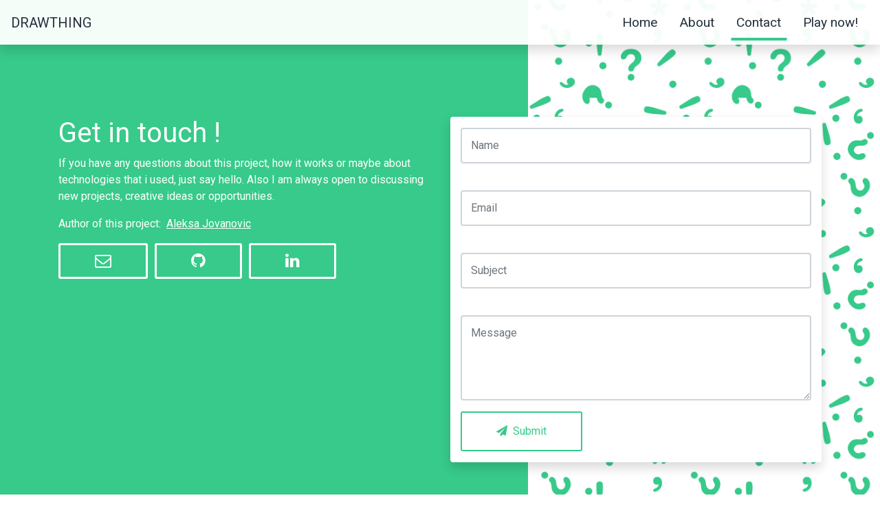

--- FILE ---
content_type: text/html; charset=UTF-8
request_url: https://drawthing.aleksajovanovic.com/contact
body_size: 2875
content:
<!DOCTYPE html>
        <html lang="en">
        <head>
			<meta charset="utf-8">
			<meta name="description" content="Join players from around the world in this weird and wild online game. Can you figure out the secret word or phrase that will be drawn during each round? You can join in the fun by drawing one too."/>
			<meta name="keywords" content="drawthing,play,game,draw,draw&guessing"/>
			<meta name="robots" content="index,follow"/>
            <meta name="viewport" content="width=device-width, initial-scale=1, shrink-to-fit=no">
            <meta name="csrf-token" content="YU9qN9V1PygXhnlBQK0e6vWleQbiGEyToj8KRk7P">
            <title data-react-helmet="true">Contact me - Drawthing</title>
            
            <link rel="stylesheet" type="text/css" href="/css/app.css?id=94cf2d56861eca8b56ca" />
			
			<link rel="icon" type="image/png" sizes="32x32" href="/favicon-32x32.png">
			<link rel="icon" type="image/png" sizes="16x16" href="/favicon-16x16.png">

        </head>

        <body>
            <div id="react-app"><div id="main-content-layout"><nav class="main-nav navbar navbar-expand-lg fixed-top shadow "><a class="navbar-brand text-uppercase my-3" href="/">DrawThing</a><button class="navbar-toggler" type="button" data-toggle="collapse" data-target="#mainnavbarToggler" aria-controls="mainnavbarToggler" aria-expanded="false" aria-label="Toggle navigation"><span class="navbar-toggler-icon d-flex justify-content-center align-items-center"><i class="fa fa-bars" aria-hidden="true"></i></span></button><div class="navbar-collapse collapse" id="mainnavbarToggler"><ul class="navbar-nav ml-auto"><li class="nav-item active mx-2"><a class="nav-link" href="/">Home</a></li><li class="nav-item active mx-2"><a class="nav-link" href="/about">About</a></li><li class="nav-item active mx-2"><a class="nav-link nav-link-active" aria-current="page" href="/contact">Contact</a></li><li class="nav-item active mx-2"><a class="nav-link" href="/play">Play now!</a></li></ul></div></nav><div id="main-container"><div class="page-contact"><div class="page-padding page-contact-wrapper"><div class="container"><div class="row"><div class="col-md-6"><h1 class="page-contact-heading">Get in touch !</h1><p class="page-contact-description">If you have any questions about this project, how it works or maybe about technologies that i used, just say hello. Also I am always open to discussing new projects, creative ideas or opportunities.</p><p class="page-contact-description">Author of this project:  <a target="_blank" href="https://aleksajovanovic.com">Aleksa Jovanovic</a></p><div class="page-contact-icons"><ul><li><a href="javascript:void(0)" class="mybtn1"><i class="fa fa-envelope-o" aria-hidden="true"></i></a></li><li><a target="_blank" href="https://github.com/Aleksa1996/" class="mybtn1"><i class="fa fa-github" aria-hidden="true"></i></a></li><li><a target="_blank" href="https://www.linkedin.com/in/aleksaj" class="mybtn1"><i class="fa fa-linkedin" aria-hidden="true"></i></a></li></ul></div></div><div class="col-md-6"><div id="page-contact-form"><div class="bg-white rounded shadow py-3"><form><div class="form-group-wrapper input-material-wrapper col-md-12"><div class="form-group"><label class=" " for="name">Name</label><input type="text" name="name" value="" id="name" placeholder="" class="form-control "/></div></div><div class="form-group-wrapper input-material-wrapper col-md-12"><div class="form-group"><label class=" " for="email">Email</label><input type="email" name="email" value="" id="email" placeholder="" class="form-control "/></div></div><div class="form-group-wrapper input-material-wrapper col-md-12"><div class="form-group"><label class=" " for="subject">Subject</label><input type="text" name="subject" value="" id="subject" placeholder="" class="form-control "/></div></div><div class="form-group-wrapper input-material-wrapper col-md-12"><div class="form-group"><label class=" " for="message">Message</label><textarea name="message" id="message" placeholder="" class="form-control" rows="3"></textarea></div></div><div class="col-md-12"><button type="submit" class="mybtn2"><i class="fa fa-paper-plane mr-2" aria-hidden="true"></i>Submit</button></div></form></div></div></div></div></div></div></div></div><footer class="container-fluid main-footer footer py-3"><div class="row"><div class="col-xs-6 col-sm-6 col-md-6 text-left justify-content-center align-items-center d-flex">© 2019  <a href="https://aleksajovanovic.com" class="basic-link-white text-decoration-none" title="My portfolio">Aleksa Jovanovic</a>  179/15</div><div class="col-xs-6 col-sm-6  col-md-6 text-right justify-content-center align-items-center d-flex"><ul class="main-footer-icons p-0"><li class="mx-3"><a href="#"><i class="fa fa-book" aria-hidden="true" title="Project documentation"></i></a></li><li class="mx-3"><a href="https://github.com/Aleksa1996"><i class="fa fa-github" aria-hidden="true" title="My github profile"></i></a></li></ul></div></div></footer></div></div>
			<script>
				window.__PRELOADED_STATE__ = {"router":{"location":{"pathname":"/","search":"","hash":"","key":"33y9rh"},"action":"POP"},"form":{"contactForm":{"syncErrors":{"name":"Name must be min 2 characters!","email":"Email must be valid!","subject":"Subject must be min 2 characters!","message":"Message must be min 5 characters!"}}},"common":{},"socket":{"socket":null,"fd":null,"created_at":null,"connecting":false,"connected":false,"connectionError":null},"player":{"id":null,"username":null,"avatar":null,"password":null,"creating":false,"created":false},"room":{"id":null,"uuid":null,"active":false,"number_of_games":3,"current_game":0,"created_by":null,"administered_by":null,"created_at":null,"errors":[],"creating":false,"created":false,"joining":false,"joined":false,"lastKickedPlayer":{"id":0},"players":[],"has_game_in_progress":false,"round_length":60},"chat":{"messages":[],"sending":false,"chatError":null,"emojis":[{"text":"@emoji:fa-smile-o","class":"fa-smile-o"},{"text":"@emoji:fa-meh-o","class":"fa-meh-o"},{"text":"@emoji:fa-frown-o","class":"fa-frown-o"},{"text":"@emoji:fa-hand-peace-o","class":"fa-hand-peace-o"},{"text":"@emoji:fa-thumbs-o-up","class":"fa-thumbs-o-up"},{"text":"@emoji:fa-thumbs-o-down","class":"fa-thumbs-o-down"},{"text":"@emoji:fa-heart-o","class":"fa-heart-o"}],"types":{"info":{"className":"text-warning"},"success":{"className":"text-success"},"danger":{"className":"text-danger"},"message":{"className":""}}},"game":{"starting_game_request":false,"starting_game_request_approved":false,"starting_game_request_errors":[],"drawing":{"items":[]},"id":null,"status":null,"number_of_rounds":null,"room_id":null,"created_at":null,"isThereNextGame":false,"rounds":[],"nextGame":null,"nextRound":null,"finalScores":[]},"modal":{"modalType":null,"modalProps":{}},"countdown":{"countdownFrom":0,"inProgress":false,"show":false,"countdownEndText":null},"round":{"id":null,"number":null,"timer":"00:00","seconds":null,"status":null,"localStatus":null,"started_at":0,"finishing_at":0,"drawn_by":null,"words_to_choose":[],"chosed_word":null,"score":[]}};
				window.context = {"__global__":{"url":{"current":"https://drawthing.aleksajovanovic.com/contact","full":"https://drawthing.aleksajovanovic.com/contact","previous":"https://drawthing.aleksajovanovic.com","host":"https://drawthing.aleksajovanovic.com"}}};
            </script>
            <script src="/js/manifest.js?id=82c9adcdafd58f25453d"></script>
<script src="/js/vendor.js?id=94bcf929d3c1bc107c6e"></script>
<script src="/js/client.js?id=40b1d21ac6b274a65b11"></script>
        </body>
        </html>
    



--- FILE ---
content_type: application/javascript
request_url: https://drawthing.aleksajovanovic.com/js/client.js?id=40b1d21ac6b274a65b11
body_size: 139453
content:
(window.webpackJsonp=window.webpackJsonp||[]).push([[0],{"+lRy":function(e,t){},0:function(e,t,n){n("ub3X"),e.exports=n("+lRy")},1:function(e,t){},HijD:function(e,t,n){try{window.$=window.jQuery=n("EVdn"),n("SYky"),window.io=n("gFX4"),$(function(){$('[data-toggle="tooltip"]').tooltip()})}catch(e){}},ub3X:function(e,t,n){"use strict";n.r(t);var r={};n.r(r),n.d(r,"create",function(){return E});var o={};n.r(o),n.d(o,"create",function(){return w}),n.d(o,"join",function(){return O}),n.d(o,"kick",function(){return S});var a={};n.r(a),n.d(a,"start",function(){return j});var c={};n.r(c),n.d(c,"submit",function(){return N});var i=n("q1tI"),l=n.n(i),s=n("/MKj"),u=n("PBcv"),m=n("ANjH"),f=n("wQmL"),p=n("sINF"),d=n("YHGo"),y=n("vDqi"),h=n.n(y);function b(e,t,n){return t in e?Object.defineProperty(e,t,{value:n,enumerable:!0,configurable:!0,writable:!0}):e[t]=n,e}var g=function(e){for(var t=1;t<arguments.length;t++){var n=null!=arguments[t]?arguments[t]:{},r=Object.keys(n);"function"==typeof Object.getOwnPropertySymbols&&(r=r.concat(Object.getOwnPropertySymbols(n).filter(function(e){return Object.getOwnPropertyDescriptor(n,e).enumerable}))),r.forEach(function(t){b(e,t,n[t])})}return e}({},context.__global__);"undefined"!=typeof window&&delete window.context;var v=g,E=function(e){return h.a.post("".concat(v.url.host,"/api/players"),e)},w=function(){var e=arguments.length>0&&void 0!==arguments[0]?arguments[0]:null;return h.a.post("".concat(v.url.host,"/api/rooms"),e)},O=function(){var e=arguments.length>0&&void 0!==arguments[0]?arguments[0]:null;return h.a.post("".concat(v.url.host,"/api/rooms/join"),e)},S=function(){var e=arguments.length>0&&void 0!==arguments[0]?arguments[0]:null;return h.a.post("".concat(v.url.host,"/api/rooms/kick"),e)},j=function(){var e=arguments.length>0&&void 0!==arguments[0]?arguments[0]:null;return h.a.post("".concat(v.url.host,"/api/game/start"),e)},N=function(e){return h.a.post("".concat(v.url.host,"/api/contact/submit"),e)},P={player:r,room:o,game:a,contact:c},C="CONNECT_WS",k="DISCONNECT_WS",R="SUBSCRIBE_WS",T="UNSUBSCRIBE_WS",A="EMIT_WS",D={},x={};var I=function(e){return void 0!==x[e]&&void 0!==x[e].connection},M=function(e){return function(e){return function(t){try{return e(t)}catch(e){throw console.error("Caught an exception!",e),e}}}},U=n("YS3K");function F(e,t,n){return t in e?Object.defineProperty(e,t,{value:n,enumerable:!0,configurable:!0,writable:!0}):e[t]=n,e}var G={socket:null,fd:null,created_at:null,connecting:!1,connected:!1,connectionError:null},L=function(){var e=arguments.length>0&&void 0!==arguments[0]?arguments[0]:G,t=arguments.length>1?arguments[1]:void 0,n=t.type,r=t.payload;switch(n){case"CONNECTING_SOCKET":return W(e,{connecting:!0});case"CONNECT_SOCKET_SUCCESS":return W(e,{connecting:!1,connected:!0,created_at:new Date});case"CONNECT_SOCKET_FAILURE":return W(e,{connecting:!1,connected:!1,connectionError:r.message});case"CONNECT_SOCKET_DATA":return W(e,{fd:r.fd});default:return function(e){for(var t=1;t<arguments.length;t++){var n=null!=arguments[t]?arguments[t]:{},r=Object.keys(n);"function"==typeof Object.getOwnPropertySymbols&&(r=r.concat(Object.getOwnPropertySymbols(n).filter(function(e){return Object.getOwnPropertyDescriptor(n,e).enumerable}))),r.forEach(function(t){F(e,t,n[t])})}return e}({},e)}},W=function(e,t){return Object(U.assign)(e,t)};function H(e,t,n){return t in e?Object.defineProperty(e,t,{value:n,enumerable:!0,configurable:!0,writable:!0}):e[t]=n,e}var Y={},K=function(){var e=arguments.length>0&&void 0!==arguments[0]?arguments[0]:Y;return(arguments.length>1?arguments[1]:void 0).type,function(e){for(var t=1;t<arguments.length;t++){var n=null!=arguments[t]?arguments[t]:{},r=Object.keys(n);"function"==typeof Object.getOwnPropertySymbols&&(r=r.concat(Object.getOwnPropertySymbols(n).filter(function(e){return Object.getOwnPropertyDescriptor(n,e).enumerable}))),r.forEach(function(t){H(e,t,n[t])})}return e}({},e)};function B(e,t){for(var n=0;n<t.length;n++){var r=t[n];r.enumerable=r.enumerable||!1,r.configurable=!0,"value"in r&&(r.writable=!0),Object.defineProperty(e,r.key,r)}}function q(e){for(var t=1;t<arguments.length;t++){var n=null!=arguments[t]?arguments[t]:{},r=Object.keys(n);"function"==typeof Object.getOwnPropertySymbols&&(r=r.concat(Object.getOwnPropertySymbols(n).filter(function(e){return Object.getOwnPropertyDescriptor(n,e).enumerable}))),r.forEach(function(t){z(e,t,n[t])})}return e}function z(e,t,n){return t in e?Object.defineProperty(e,t,{value:n,enumerable:!0,configurable:!0,writable:!0}):e[t]=n,e}(function(){function e(){!function(e,t){if(!(e instanceof t))throw new TypeError("Cannot call a class as a function")}(this,e)}var t,n,r;return t=e,r=[{key:"save",value:function(t,n){return!!e.isBrowser&&localStorage.setItem(t,JSON.stringify(n))}},{key:"get",value:function(t){var n=arguments.length>1&&void 0!==arguments[1]?arguments[1]:null;if(!e.isBrowser)return n;var r=n;try{r=JSON.parse(localStorage.getItem(t))}catch(e){}return r}}],(n=null)&&B(t.prototype,n),r&&B(t,r),e}()).isBrowser="undefined"!=typeof window&&window.document&&window.document.createElement;var J,Q={id:null,username:null,avatar:null,password:null,creating:!1,created:!1},V=function(){var e=arguments.length>0&&void 0!==arguments[0]?arguments[0]:Q,t=arguments.length>1?arguments[1]:void 0,n=t.type,r=t.payload;switch(n){case"CREATING_PLAYER":return X(e,{creating:!0});case"CREATE_PLAYER_SUCCESS":var o=r.player,a=q({},e.player,o,{creating:!1,created:!0,password:$(o.id,o.username)});return X(e,a);case"CREATE_PLAYER_FAILURE":return X(e,{creating:!1,created:!1});case"UPDATE_PLAYER":var c=r.player,i=q({},e.player,r.player,{password:$(c.id,c.username)});return X(e,i);case"CLEAR_PLAYER_DATA":return q({},Q);default:return q({},e)}},X=function(e,t){return Object(U.assign)(e,t)},$=function(e,t){return t.toLowerCase().replace(/\s+/g,"")+"_"+e};function Z(e){for(var t=1;t<arguments.length;t++){var n=null!=arguments[t]?arguments[t]:{},r=Object.keys(n);"function"==typeof Object.getOwnPropertySymbols&&(r=r.concat(Object.getOwnPropertySymbols(n).filter(function(e){return Object.getOwnPropertyDescriptor(n,e).enumerable}))),r.forEach(function(t){ee(e,t,n[t])})}return e}function ee(e,t,n){return t in e?Object.defineProperty(e,t,{value:n,enumerable:!0,configurable:!0,writable:!0}):e[t]=n,e}var te=(ee(J={id:null,uuid:null,active:!1,number_of_games:3,current_game:0,created_by:null,administered_by:null,created_at:null,errors:[],creating:!1,created:!1,joining:!1,joined:!1,lastKickedPlayer:{id:0},players:[],has_game_in_progress:!1},"number_of_games",3),ee(J,"round_length",60),J),ne=function(){var e=arguments.length>0&&void 0!==arguments[0]?arguments[0]:te,t=arguments.length>1?arguments[1]:void 0,n=t.type,r=t.payload;switch(n){case"CREATING_ROOM":return re(e,{creating:!0});case"CREATE_ROOM_SUCCESS":return re(e,Z({creating:!1,created:!0,errors:[]},r.room));case"CREATE_ROOM_FAILURE":return re(e,{creating:!1,created:!1,errors:r.errors});case"JOINING_ROOM":return re(e,{joining:!0});case"JOIN_ROOM_SUCCESS":return re(e,Z({joining:!1,joined:!0,errors:[]},r.room));case"JOIN_ROOM_FAILURE":return re(e,{joining:!1,joined:!1,errors:r.errors});case"PLAYER_JOINED_ROOM":var o=oe(e.players,r.player);return re(e,{players:o});case"PLAYER_LEAVED_ROOM":var a=ae(e.players,r.player.id,{active:!1});return re(e,{players:a});case"PLAYER_KICKED":var c=ae(e.players,r.player.id,{active:!1});return re(e,{players:c,lastKickedPlayer:r.player});case"REPLACE_ADMIN_ROOM":return re(e,{administered_by:r.player.id});case"ROOM_FORM_UPDATED":return re(e,Z({},r.room));case"CLEAR_ROOM_DATA":return Z({},te);default:return Z({},e)}},re=function(e,t){return Object(U.assign)(e,t)},oe=function(e,t){return e.concat([t])},ae=function(e,t,n){return e.map(function(e){return e.id==t?Object(U.assign)(e,n):e})},ce=n("EcEN");function ie(e){for(var t=1;t<arguments.length;t++){var n=null!=arguments[t]?arguments[t]:{},r=Object.keys(n);"function"==typeof Object.getOwnPropertySymbols&&(r=r.concat(Object.getOwnPropertySymbols(n).filter(function(e){return Object.getOwnPropertyDescriptor(n,e).enumerable}))),r.forEach(function(t){le(e,t,n[t])})}return e}function le(e,t,n){return t in e?Object.defineProperty(e,t,{value:n,enumerable:!0,configurable:!0,writable:!0}):e[t]=n,e}function se(e){return function(e){if(Array.isArray(e)){for(var t=0,n=new Array(e.length);t<e.length;t++)n[t]=e[t];return n}}(e)||function(e){if(Symbol.iterator in Object(e)||"[object Arguments]"===Object.prototype.toString.call(e))return Array.from(e)}(e)||function(){throw new TypeError("Invalid attempt to spread non-iterable instance")}()}var ue={messages:[],sending:!1,chatError:null,emojis:[{text:"@emoji:fa-smile-o",class:"fa-smile-o"},{text:"@emoji:fa-meh-o",class:"fa-meh-o"},{text:"@emoji:fa-frown-o",class:"fa-frown-o"},{text:"@emoji:fa-hand-peace-o",class:"fa-hand-peace-o"},{text:"@emoji:fa-thumbs-o-up",class:"fa-thumbs-o-up"},{text:"@emoji:fa-thumbs-o-down",class:"fa-thumbs-o-down"},{text:"@emoji:fa-heart-o",class:"fa-heart-o"}],types:{info:{className:"text-warning"},success:{className:"text-success"},danger:{className:"text-danger"},message:{className:""}}},me=function(){var e=arguments.length>0&&void 0!==arguments[0]?arguments[0]:ue,t=arguments.length>1?arguments[1]:void 0,n=t.type,r=t.payload;switch(n){case"SENDING_MESSAGE_ROOM":return fe(e,{sending:!0});case"SEND_MESSAGE_ROOM_SUCCESS":var o=pe(e.messages,r.message);return fe(e,{sending:!1,messages:o});case"SEND_MESSAGE_ROOM_FAILURE":return fe(e,{sending:!1,chatError:r.message});case"RECEIVE_MESSAGE_ROOM":var a=pe(e.messages,r.message);return fe(e,{messages:a});case"PLAYER_JOINED_ROOM":var c=pe(e.messages,de("".concat(r.player.username," has joined room."),e.types.success));return fe(e,{messages:c});case"PLAYER_LEAVED_ROOM":var i=pe(e.messages,de("".concat(r.player.username," has leaved room."),e.types.danger));return fe(e,{messages:i});case"PLAYER_KICKED":var l=pe(e.messages,de("".concat(r.player.username," has been kicked from room by admin."),e.types.danger));return fe(e,{messages:l});case"REPLACE_ADMIN_ROOM":var s=pe(e.messages,de("".concat(r.player.username," is now room admin."),e.types.info));return fe(e,{messages:s});case"PLAYER_GUESSED_WORD":var u=r.player,m=[];return m=u.score.guessed?pe(e.messages,de("".concat(u.username," successfully guessed word! (").concat(u.score.points," point").concat(u.score.points>1?"s":"",")"),e.types.success)):se(e.messages),fe(e,{messages:m});case"PLAYER_WAS_CLOSE":var f=pe(e.messages,de("Ouff.. you are so close!",e.types.info));return fe(e,{messages:f});case"CLEAR_CHAT_DATA":return ie({},ue);case"CLEAR_CHAT_MESSAGES":return fe(e,{messages:[]});default:return ie({},e)}},fe=function(e,t){return Object(U.assign)(e,t)},pe=function(e,t){return e.concat([t])},de=function(e){var t=arguments.length>1&&void 0!==arguments[1]?arguments[1]:null;return{id:Object(ce.v4)(),text:e,type:t}},ye=n("LvDl");function he(e){return function(e){if(Array.isArray(e)){for(var t=0,n=new Array(e.length);t<e.length;t++)n[t]=e[t];return n}}(e)||function(e){if(Symbol.iterator in Object(e)||"[object Arguments]"===Object.prototype.toString.call(e))return Array.from(e)}(e)||function(){throw new TypeError("Invalid attempt to spread non-iterable instance")}()}function be(e){for(var t=1;t<arguments.length;t++){var n=null!=arguments[t]?arguments[t]:{},r=Object.keys(n);"function"==typeof Object.getOwnPropertySymbols&&(r=r.concat(Object.getOwnPropertySymbols(n).filter(function(e){return Object.getOwnPropertyDescriptor(n,e).enumerable}))),r.forEach(function(t){ge(e,t,n[t])})}return e}function ge(e,t,n){return t in e?Object.defineProperty(e,t,{value:n,enumerable:!0,configurable:!0,writable:!0}):e[t]=n,e}var ve={starting_game_request:!1,starting_game_request_approved:!1,starting_game_request_errors:[],drawing:{items:[]},id:null,status:null,number_of_rounds:null,room_id:null,created_at:null,isThereNextGame:!1,rounds:[],nextGame:null,nextRound:null,finalScores:[]},Ee=function(){var e=arguments.length>0&&void 0!==arguments[0]?arguments[0]:ve,t=arguments.length>1?arguments[1]:void 0,n=t.type,r=t.payload;switch(n){case"SKETCHPAD_DRAW":var o=Oe(e.drawing.items,r);return we(e,{drawing:{items:o}});case"SKETCHPAD_UNDO":var a=_e(e.drawing.items);return we(e,{drawing:{items:a}});case"SKETCHPAD_CLEAR":return we(e,{drawing:{items:[]}});case"RECEIVE_DRAWING_GAME":return we(e,{drawing:{items:r.drawing.items}});case"STARTING_GAME_REQUEST":return we(e,{starting_game_request:!0});case"STARTING_GAME_REQUEST_SUCCESS":return we(e,{starting_game_request:!1,starting_game_request_approved:!0});case"STARTING_GAME_REQUEST_FAILURE":return we(e,{starting_game_request:!1,starting_game_request_approved:!1,starting_game_request_errors:r.errors});case"STARTING_GAME":return we(e,be({},r.game));case"STARTING_ROUND":var c=Se(e.rounds,r.round);return we(e,{rounds:c});case"FINISHING_ROUND":return we(e,{rounds:r.rounds});case"FINISHING_GAME":var i=r.game,l=r.rounds,s=r.isThereNextGame,u=null,m=null,f=[];return s?(u=be({},Object(ye.get)(r,"nextRound",null),{score:[]}),m=be({},Object(ye.get)(r,"nextGame",null),{rounds:[]})):f=he(Object(ye.get)(r,"finalScores",[])),we(e,be({},i,{rounds:l,isThereNextGame:s,nextRound:u,nextGame:m,finalScores:f}));case"PLAYER_GUESSED_WORD":var p=r.player,d=je(e.rounds,p.score);return we(e,{rounds:d});case"CLEAR_GAME_DATA":return be({},ve);default:return be({},e)}},we=function(e,t){return Object(U.assign)(e,t)},Oe=function(e,t){return e.concat([t])},_e=function(e){return he(e).slice(0,-1)},Se=function(e,t){return e.concat([t])},je=function(e,t){return e.map(function(e){if(e.id==t.round_id){var n=e.score.map(function(e){return e.id==t.id?be({},e,t):be({},e)});return be({},e,{score:n})}return be({},e)})};function Ne(e,t,n){return t in e?Object.defineProperty(e,t,{value:n,enumerable:!0,configurable:!0,writable:!0}):e[t]=n,e}var Pe={modalType:null,modalProps:{}},Ce=function(){var e=arguments.length>0&&void 0!==arguments[0]?arguments[0]:Pe,t=arguments.length>1?arguments[1]:void 0,n=t.type,r=t.payload;switch(n){case"SHOW_MODAL":return ke(e,{modalType:r.modalType,modalProps:r.modalProps});case"HIDE_MODAL":return ke(e,{modalType:null,modalProps:{}});default:return function(e){for(var t=1;t<arguments.length;t++){var n=null!=arguments[t]?arguments[t]:{},r=Object.keys(n);"function"==typeof Object.getOwnPropertySymbols&&(r=r.concat(Object.getOwnPropertySymbols(n).filter(function(e){return Object.getOwnPropertyDescriptor(n,e).enumerable}))),r.forEach(function(t){Ne(e,t,n[t])})}return e}({},e)}},ke=function(e,t){return Object(U.assign)(e,t)};function Re(e){for(var t=1;t<arguments.length;t++){var n=null!=arguments[t]?arguments[t]:{},r=Object.keys(n);"function"==typeof Object.getOwnPropertySymbols&&(r=r.concat(Object.getOwnPropertySymbols(n).filter(function(e){return Object.getOwnPropertyDescriptor(n,e).enumerable}))),r.forEach(function(t){Te(e,t,n[t])})}return e}function Te(e,t,n){return t in e?Object.defineProperty(e,t,{value:n,enumerable:!0,configurable:!0,writable:!0}):e[t]=n,e}var Ae={countdownFrom:0,inProgress:!1,show:!1,countdownEndText:null},De=function(){var e=arguments.length>0&&void 0!==arguments[0]?arguments[0]:Ae,t=arguments.length>1?arguments[1]:void 0,n=t.type,r=t.payload;switch(n){case"SHOW_COUNTDOWN":return xe(e,Re({},r,{show:!0,inProgress:!0}));case"HIDE_COUNTDOWN":return Re({},Ae);default:return Re({},e)}},xe=function(e,t){return Object(U.assign)(e,t)};function Ie(e){for(var t=1;t<arguments.length;t++){var n=null!=arguments[t]?arguments[t]:{},r=Object.keys(n);"function"==typeof Object.getOwnPropertySymbols&&(r=r.concat(Object.getOwnPropertySymbols(n).filter(function(e){return Object.getOwnPropertyDescriptor(n,e).enumerable}))),r.forEach(function(t){Me(e,t,n[t])})}return e}function Me(e,t,n){return t in e?Object.defineProperty(e,t,{value:n,enumerable:!0,configurable:!0,writable:!0}):e[t]=n,e}var Ue={id:null,number:null,timer:"00:00",seconds:null,status:null,localStatus:null,started_at:0,finishing_at:0,drawn_by:null,words_to_choose:[],chosed_word:null,score:[]},Fe=function(){var e=arguments.length>0&&void 0!==arguments[0]?arguments[0]:Ue,t=arguments.length>1?arguments[1]:void 0,n=t.type,r=t.payload;switch(n){case"STARTING_GAME":return Ge(e,Ie({},r.round));case"FINISHING_GAME":return Ie({},Ue,{timer:"00:00",seconds:0});case"STARTING_ROUND":return Ge(e,Ie({},r.round,{localStatus:"ROUND_STARTING"}));case"TICK_ROUND":return Ge(e,Ie({},r.round,{localStatus:"ROUND_IN_PROGRESS"}));case"FINISHING_ROUND":var o=r.player_drawer,a={};return o&&(a={score:Le(e.score,o.score)}),Ge(e,Ie({drawn_by:r.drawn_by,chosed_word:null,words_to_choose:[],localStatus:"ROUND_FINISHED",timer:"00:00",seconds:0},a));case"PLAYER_CHOOSING_WORD":return Ge(e,{localStatus:"PLAYER_CHOOSING_WORD"});case"CHOOSE_WORD":return Ge(e,{words_to_choose:r.round.words_to_choose});case"PLAYER_CHOOSED_WORD":return Ge(e,{localStatus:"PLAYER_CHOOSED_WORD",chosed_word:r.word});case"PLAYER_GUESSED_WORD":var c=r.player,i=Le(e.score,c.score);return Ge(e,{score:i});case"CLEAR_ROUND_DATA":return Ie({},Ue);default:return Ie({},e)}},Ge=function(e,t){return Object(U.assign)(e,t)},Le=function(e,t){return e.map(function(e){return e.id==t.id?Ie({},e,t):Ie({},e)})},We=!("undefined"!=typeof window&&window.document&&window.document.createElement),He=m.compose,Ye=We?Object(d.c)({initialEntries:["/"]}):Object(d.a)(),Ke=Object(m.combineReducers)({router:Object(u.connectRouter)(Ye),form:f.reducer,common:K,socket:L,player:V,room:ne,chat:me,game:Ee,modal:Ce,countdown:De,round:Fe}),Be={};We||(Be=window.__PRELOADED_STATE__,delete window.__PRELOADED_STATE__);var qe,ze=[p.a.withExtraArgument({api:P,sockets:x}),Object(u.routerMiddleware)(Ye),(qe={game:v.url.host},D=qe,function(e){return function(t){return function(n){var r=n.type,o=n.socketID,a=n.event,c=n.data,i=n.customActionType;return r===C&&function(e,t){x[t]={connection:io(e,{transports:["websocket"],reconnectionAttempts:5})}}(D[o],o),I(o)?(r===k&&function(e){x[e].connection.disconnect(),x[e]=void 0}(o),r===R&&function(e,t,n,r){var o=void 0!==n&&n?n:t;x[e].connection.on(t,function(e){return r({type:o,payload:e})})}(o,a,i,e.dispatch),r===T&&function(e,t){Array.isArray(t)||(t=[t]),t.forEach(function(t){x[e].connection.removeAllListeners(t)})}(o,a),r===A&&function(e,t,n){x[e].connection.emit(t,n)}(o,a,c),t(n)):t(n)}}}),M],Je=Object(m.createStore)(Ke,Be,He(m.applyMiddleware.apply(void 0,ze))),Qe=n("wIs1"),Ve=n("2iEm"),Xe=n("uNOt"),$e=n("jKe7"),Ze=n("2INN");var et=n("TJpk"),tt=n.n(et);function nt(e){return(nt="function"==typeof Symbol&&"symbol"==typeof Symbol.iterator?function(e){return typeof e}:function(e){return e&&"function"==typeof Symbol&&e.constructor===Symbol&&e!==Symbol.prototype?"symbol":typeof e})(e)}function rt(e,t){for(var n=0;n<t.length;n++){var r=t[n];r.enumerable=r.enumerable||!1,r.configurable=!0,"value"in r&&(r.writable=!0),Object.defineProperty(e,r.key,r)}}function ot(e,t){return!t||"object"!==nt(t)&&"function"!=typeof t?function(e){if(void 0===e)throw new ReferenceError("this hasn't been initialised - super() hasn't been called");return e}(e):t}function at(e){return(at=Object.setPrototypeOf?Object.getPrototypeOf:function(e){return e.__proto__||Object.getPrototypeOf(e)})(e)}function ct(e,t){return(ct=Object.setPrototypeOf||function(e,t){return e.__proto__=t,e})(e,t)}var it=function(e){function t(){var e,n,r;!function(e,t){if(!(e instanceof t))throw new TypeError("Cannot call a class as a function")}(this,t);for(var o=arguments.length,a=new Array(o),c=0;c<o;c++)a[c]=arguments[c];return ot(r,(n=r=ot(this,(e=at(t)).call.apply(e,[this].concat(a))),r.state={},n))}var n,r,o;return function(e,t){if("function"!=typeof t&&null!==t)throw new TypeError("Super expression must either be null or a function");e.prototype=Object.create(t&&t.prototype,{constructor:{value:e,writable:!0,configurable:!0}}),t&&ct(e,t)}(t,i["Component"]),n=t,(r=[{key:"render",value:function(){return l.a.createElement("div",{className:this.props.className||""},l.a.createElement(tt.a,null,l.a.createElement("title",null,this.props.title||"Drawthing")),this.props.children)}}])&&rt(n.prototype,r),o&&rt(n,o),t}();function lt(e){return(lt="function"==typeof Symbol&&"symbol"==typeof Symbol.iterator?function(e){return typeof e}:function(e){return e&&"function"==typeof Symbol&&e.constructor===Symbol&&e!==Symbol.prototype?"symbol":typeof e})(e)}function st(e,t){for(var n=0;n<t.length;n++){var r=t[n];r.enumerable=r.enumerable||!1,r.configurable=!0,"value"in r&&(r.writable=!0),Object.defineProperty(e,r.key,r)}}function ut(e,t){return!t||"object"!==lt(t)&&"function"!=typeof t?function(e){if(void 0===e)throw new ReferenceError("this hasn't been initialised - super() hasn't been called");return e}(e):t}function mt(e){return(mt=Object.setPrototypeOf?Object.getPrototypeOf:function(e){return e.__proto__||Object.getPrototypeOf(e)})(e)}function ft(e,t){return(ft=Object.setPrototypeOf||function(e,t){return e.__proto__=t,e})(e,t)}var pt=function(e){function t(){return function(e,t){if(!(e instanceof t))throw new TypeError("Cannot call a class as a function")}(this,t),ut(this,mt(t).apply(this,arguments))}var n,r,o;return function(e,t){if("function"!=typeof t&&null!==t)throw new TypeError("Super expression must either be null or a function");e.prototype=Object.create(t&&t.prototype,{constructor:{value:e,writable:!0,configurable:!0}}),t&&ft(e,t)}(t,i["Component"]),n=t,(r=[{key:"componentDidMount",value:function(){"scrollRestoration"in history&&(history.scrollRestoration="manual")}},{key:"render",value:function(){return l.a.createElement(it,{title:"Home - Drawthing",className:"page-home"},l.a.createElement("div",{className:"page-home-rules container-fluid"},l.a.createElement("div",{className:"page-home-rules-map"}),l.a.createElement("div",{className:"row page-home-rules-item-container"},l.a.createElement("div",{className:"col-md-12 page-home-playnow-container text-center bg-white"},l.a.createElement("div",{className:"page-home-main-txt mb-2"},l.a.createElement("h1",null,"Drawthing"),l.a.createElement("p",{className:"special-text"},"Join players from around the world in this weird and wild online game. Can you figure out the secret word or phrase that will be drawn during each round? You can join in the fun by drawing one too.")),l.a.createElement(Ve.a,{to:"/play",className:"mybtn2"},l.a.createElement("i",{className:"fa fa-play mr-2","aria-hidden":"true"}),"Play now!")),l.a.createElement("div",{className:"col-md-6 page-home-rules-item-text"},l.a.createElement("h2",null,"Draw your avatar"),l.a.createElement("p",{className:"page-home-max-width-800 special-text"},"Your first step is to draw your avatar on canvas, personalize your avatar however you wish. Next to avatar canvas, you have field for your username. Just type in your username there, and you are good to go!"),l.a.createElement("span",{className:"page-home-rules-pulse page-home-rules-pulse-right rounded-circle"},l.a.createElement("i",{className:"fa fa-paint-brush","aria-hidden":"true"}))),l.a.createElement("div",{className:"col-md-6 page-home-rules-item-image"},l.a.createElement("a",{href:"javascript:void(0)"},l.a.createElement("img",{src:"/img/drawthing_1.png",alt:"draw your drawthing avatar",className:"img-fluid shadow"}))),l.a.createElement("div",{className:"col-md-6 page-home-rules-item-image"},l.a.createElement("a",{href:"javascript:void(0)"},l.a.createElement("img",{src:"/img/drawthing_2.png",alt:"create your drawthing room",className:"img-fluid shadow",style:{width:"350px"}}))),l.a.createElement("div",{className:"col-md-6 page-home-rules-item-text"},l.a.createElement("h2",null,"Create / Join room"),l.a.createElement("p",{className:"page-home-max-width-800 special-text"},"Choose whether you want to create private room, and invite your friends or you want to play in a public room. Note that if you choose to create private room, you will automatically become room admin, so you can control which players may play and which don't."),l.a.createElement("span",{className:"page-home-rules-pulse page-home-rules-pulse-left rounded-circle"},l.a.createElement("i",{className:"fa fa-users","aria-hidden":"true"}))),l.a.createElement("div",{className:"col-md-6 page-home-rules-item-text"},l.a.createElement("h2",null,"Draw / Guess"),l.a.createElement("p",{className:"page-home-max-width-800 special-text"},"Finally, the game starts! After the countdown is over, one random player needs to choose 1 out of 3 words. Game round begins, your concentration to the maximum. You need to guess what others draw or to draw chosen word. For better score you need to do that as fast as possible, or you will loose!"),l.a.createElement("span",{className:"page-home-rules-pulse page-home-rules-pulse-right rounded-circle"},l.a.createElement("i",{className:"fa fa-play-circle","aria-hidden":"true"}))),l.a.createElement("div",{className:"col-md-6 page-home-rules-item-image"},l.a.createElement("a",{href:"javascript:void(0)"},l.a.createElement("img",{src:"/img/drawthing_3.png",className:"img-fluid shadow",alt:"play drawthing game",style:{width:"700px"}}))))))}}])&&st(n.prototype,r),o&&st(n,o),t}(),dt=function(e){var t=e.heading,n=e.description,r=e.img,o=e.link;return l.a.createElement("a",{className:"page-about-tech-card-wrapper-link",target:"_blank",href:o},l.a.createElement("div",{className:"page-about-tech-card rounded"},l.a.createElement("h4",{className:"page-about-tech-card-heading"},t),l.a.createElement("p",{className:"page-about-tech-card-description special-text"},n),l.a.createElement("img",{src:r,className:"img-fluid page-about-tech-card-image"})))};function yt(e){return(yt="function"==typeof Symbol&&"symbol"==typeof Symbol.iterator?function(e){return typeof e}:function(e){return e&&"function"==typeof Symbol&&e.constructor===Symbol&&e!==Symbol.prototype?"symbol":typeof e})(e)}function ht(e,t){for(var n=0;n<t.length;n++){var r=t[n];r.enumerable=r.enumerable||!1,r.configurable=!0,"value"in r&&(r.writable=!0),Object.defineProperty(e,r.key,r)}}function bt(e,t){return!t||"object"!==yt(t)&&"function"!=typeof t?function(e){if(void 0===e)throw new ReferenceError("this hasn't been initialised - super() hasn't been called");return e}(e):t}function gt(e){return(gt=Object.setPrototypeOf?Object.getPrototypeOf:function(e){return e.__proto__||Object.getPrototypeOf(e)})(e)}function vt(e,t){return(vt=Object.setPrototypeOf||function(e,t){return e.__proto__=t,e})(e,t)}var Et=function(e){function t(){var e,n,r;!function(e,t){if(!(e instanceof t))throw new TypeError("Cannot call a class as a function")}(this,t);for(var o=arguments.length,a=new Array(o),c=0;c<o;c++)a[c]=arguments[c];return bt(r,(n=r=bt(this,(e=gt(t)).call.apply(e,[this].concat(a))),r.state={technologies:[{type:"Backend",items:[{heading:"Laravel",description:"Main component that connects other components, handles the whole game (routing, authentication, restfull API...).\n\t\t\t\t\t\tI chose this framework because it is much simpler than the others, do complex things without pain, written code is very intuitive.",img:"/img/laravel.png",link:"https://laravel.com/"},{heading:"Swoole",description:"Provides HTTP and WebSocket Server. Responds to requests from outside with help of NGINX's reverse proxy.\n\t\t\t\t\t\tPowers up Laravel (giving him huge speed) by keeping bootstrap files in memory,\n\t\t\t\t\t\tgiving PHP possibility to do tasks asynchronously.",img:"/img/swoole.png",link:"https://www.swoole.co.uk/"},{heading:"Node.js",description:"Primarily used for server side rendering (SSR). Render HTML from React.js app, so we can solve\n\t\t\t\t\t\tSEO problem by not providing blank page, also used in dev environment.",img:"/img/nodejs.png",link:"https://nodejs.org/"}]},{type:"Frontend",items:[{heading:"React.js",description:"This project was imagined to be Single Page Application (SPA) and that wouldn't be possible without React.js\n\t\t\t\t\t\tAll HTML elements, all forms, the whole game UI that you see here is rendered by React.js.",img:"/img/react.png",link:"https://reactjs.org/"},{heading:"Redux.js",description:"Used in combination with React. manages application state.\n\t\t\t\t\t\tThanks to redux i have access to data in any React component without (passing props) pain.\n\t\t\t\t\t\tGives you ability to separate your code logic from view.",img:"/img/redux.png",link:"https://redux.js.org/"}]},{type:"Storage",items:[{heading:"MySQL",description:"Relational Database Management System, really efficient way for manipulating important game data.",img:"/img/mysql.png",link:"https://www.mysql.com/"},{heading:"Redis",description:"Efficcient and fast in-memory key-value database with optional durability. Used to cache data for better application performance.",img:"/img/redis.png",link:"https://redis.io/"}]}]},n))}var n,r,o;return function(e,t){if("function"!=typeof t&&null!==t)throw new TypeError("Super expression must either be null or a function");e.prototype=Object.create(t&&t.prototype,{constructor:{value:e,writable:!0,configurable:!0}}),t&&vt(e,t)}(t,i["Component"]),n=t,(r=[{key:"render",value:function(){return l.a.createElement(it,{title:"About - Drawthing",className:"page-about"},l.a.createElement("div",{className:"page-padding"},l.a.createElement("div",{className:"impact"},l.a.createElement("div",{className:"impact-inner"},l.a.createElement("h1",{className:"page-about-heading"},"About Drawthing"),l.a.createElement("p",{className:"page-about-description special-text"},"The main concept and idea of this project is learning and discovering the ways in which new and modern web technologies work, the way that they cooperate with each other in order to breathe life into today's modern web applications. The main focus in this application is real-time communication between server and clients provided by WebSockets. In the process of creating this web application I have tried to explore all the possibilities and benefits that WebSockets offer. WebSockets are interesting and popular on the web today, also they are relatively new to me and that's the reasons why I chose this kind of project. Large number of guides that I've run into led me to Node.js, but I wanted to do it in PHP, and then I met Swoole (PHP framework). It supports WebSockets along with a bunch of other stuff. Been playing with it for three days, and all I can say is that it's really amazing. I want to point out that these technologies are not randomly selected. Each of them has its own purpose, and task to do (problem to solve). Below you can read more about what they do in this application.")))),l.a.createElement("div",{className:"container page-about-tech"},l.a.createElement("h2",{className:"page-about-tech-heading"},"Technologies that made Drawthing project possible:"),this.state.technologies.map(function(e){return l.a.createElement("div",{className:"page-about-tech-row",key:Object(ce.v4)()},l.a.createElement("h3",{className:"page-about-tech-row-heading"},e.type),l.a.createElement("div",{className:"row"},e.items.map(function(e){return l.a.createElement("div",{className:"col-md-4",key:Object(ce.v4)()},l.a.createElement(dt,e))})))})))}}])&&ht(n.prototype,r),o&&ht(n,o),t}(),wt=[{eType:"connect",action:"CONNECT_SOCKET_SUCCESS"},{eType:"CONNECT_SOCKET_DATA",action:"CONNECT_SOCKET_DATA"},{eType:"connect_error",action:"CONNECT_SOCKET_FAILURE"},{eType:"error",action:"CONNECT_SOCKET_FAILURE"},{eType:"disconnect",action:"CONNECT_SOCKET_FAILURE"}],Ot=function(e){return{type:C,socketID:e}},_t=function(e,t){var n=arguments.length>2&&void 0!==arguments[2]?arguments[2]:null;return{type:R,socketID:e,event:t,customActionType:n}},St=function(e){var t=arguments.length>1&&void 0!==arguments[1]?arguments[1]:[];return{type:T,socketID:e,event:t}},jt=function(e,t){var n=arguments.length>2&&void 0!==arguments[2]?arguments[2]:{};return{type:A,socketID:e,event:t,data:n}},Nt=["SEND_MESSAGE_ROOM_SUCCESS","SEND_MESSAGE_ROOM_FAILURE","RECEIVE_MESSAGE_ROOM"],Pt=function(e){return function(t,n,r){r.api;var o=r.sockets;if(t({type:"SENDING_MESSAGE_ROOM"}),o.game.connection.connected){var a=Object(ye.pick)(n().player,["id","username","password"]),c=Object(ye.pick)(n().room,["uuid"]),i=Object(ye.pick)(n().game,["id","status"]),l={message:{text:e.text},player:a,room:c,game:i};t(jt("game","SEND_MESSAGE_ROOM",l))}}};function Ct(e){return(Ct="function"==typeof Symbol&&"symbol"==typeof Symbol.iterator?function(e){return typeof e}:function(e){return e&&"function"==typeof Symbol&&e.constructor===Symbol&&e!==Symbol.prototype?"symbol":typeof e})(e)}var kt=function e(){!function(e,t){if(!(e instanceof t))throw new TypeError("Cannot call a class as a function")}(this,e)};function Rt(e,t,n){return t in e?Object.defineProperty(e,t,{value:n,enumerable:!0,configurable:!0,writable:!0}):e[t]=n,e}kt.objToFormData=function(e,t){var n=arguments.length>2&&void 0!==arguments[2]?arguments[2]:[],r=new FormData,o=function(e){return Array.isArray(n)&&n.some(function(t){return t===e})};return function e(t,n){if(!o(n))if(n=n||"",t instanceof File||t instanceof Blob)r.append(n,t);else if(Array.isArray(t))for(var a=0;a<t.length;a++)e(t[a],n+"["+a+"]");else if("object"===Ct(t)&&t)for(var c in t)t.hasOwnProperty(c)&&e(t[c],""===n?c:n+"["+c+"]");else null!=t&&r.append(n,t)}(e,t),r};var Tt=function(e){return{type:"CREATE_PLAYER_SUCCESS",payload:e}},At=function(){return{type:"CREATE_PLAYER_FAILURE"}};function Dt(e){for(var t=1;t<arguments.length;t++){var n=null!=arguments[t]?arguments[t]:{},r=Object.keys(n);"function"==typeof Object.getOwnPropertySymbols&&(r=r.concat(Object.getOwnPropertySymbols(n).filter(function(e){return Object.getOwnPropertyDescriptor(n,e).enumerable}))),r.forEach(function(t){xt(e,t,n[t])})}return e}function xt(e,t,n){return t in e?Object.defineProperty(e,t,{value:n,enumerable:!0,configurable:!0,writable:!0}):e[t]=n,e}var It=["PLAYER_JOINED_ROOM","PLAYER_KICKED","PLAYER_LEAVED_ROOM","REPLACE_ADMIN_ROOM","STARTING_GAME","ROOM_FORM_UPDATED"],Mt=function(e){return{type:"CREATE_ROOM_SUCCESS",payload:e}},Ut=function(e){return{type:"CREATE_ROOM_FAILURE",payload:e}},Ft=function(e){return{type:"JOIN_ROOM_SUCCESS",payload:e}},Gt=function(e){return{type:"JOIN_ROOM_FAILURE",payload:e}},Lt=function(e){return function(t,n,r){var o=r.api;r.sockets;t({type:"KICKING_PLAYER"});var a=n().player,c={player:{id:a.id,username:a.username,password:a.password},room:{uuid:n().room.uuid},player_to_kick:{id:e}};return o.room.kick(c).then(function(e){return t(Wt(e.data)),e}).catch(function(e){console.log(e.response),console.log(e.response.data),t(Ht(e.response.data))})}},Wt=function(e){return{type:"PLAYER_KICK_SUCCESS",payload:e}},Ht=function(e){return{type:"PLAYER_KICK_FAILURE",payload:e}},Yt=function(e){return function(e,t,n){n.api,n.sockets;e(jt("game","LEAVE_ROOM",null))}},Kt=Object(ye.debounce)(function(e,t){t(jt("game","ROOM_FORM_UPDATE",e))},500),Bt=["RECEIVE_DRAWING_GAME","FINISHING_GAME"],qt=function(e){return function(t,n,r){r.api,r.sockets;var o=n().player,a=o.id,c=o.username,i=o.password,l=n().room.uuid;t(jt("game","SEND_DRAWING",{drawing:{items:e},player:{id:a,username:c,password:i},room:{uuid:l}}))}},zt=function(e){return function(e,t,n){var r=n.api;n.sockets;e({type:"STARTING_GAME_REQUEST"});var o=t().player,a={player:{id:o.id,username:o.username,password:o.password},room:{uuid:t().room.uuid}};return r.game.start(a).then(function(t){e(Jt(t.data))}).catch(function(t){console.log(t.response),e(Qt(t.response.data))})}},Jt=function(e){return{type:"STARTING_GAME_REQUEST_SUCCESS",payload:e}},Qt=function(e){return{type:"STARTING_GAME_REQUEST_FAILURE",payload:e}},Vt=["STARTING_ROUND","PLAYER_CHOOSING_WORD","PLAYER_CHOOSED_WORD","CHOOSE_WORD","TICK_ROUND","FINISHING_ROUND","PLAYER_GUESSED_WORD","PLAYER_WAS_CLOSE"],Xt=function(){var e=arguments.length>0&&void 0!==arguments[0]?arguments[0]:[];return function(t,n,r){r.api,r.sockets;e&&0==e.length&&(e=["player","room","chat","game","round"]),e.forEach(function(e){"room"==e?t({type:"CLEAR_ROOM_DATA"}):"chat"==e?t({type:"CLEAR_CHAT_DATA"}):"player"==e?t({type:"CLEAR_PLAYER_DATA"}):"game"==e?t({type:"CLEAR_GAME_DATA"}):"round"==e&&t({type:"CLEAR_ROUND_DATA"})})}},$t=function(){var e=arguments.length>0&&void 0!==arguments[0]?arguments[0]:[];return function(t,n,r){r.api,r.sockets;e&&0==e.length&&(e=["room","chat","game","round"]),e.forEach(function(e){"room"==e?t(function(e,t,n){n.api,n.sockets,It.forEach(function(t){return e(St("game",t))})}):"chat"==e?t(function(e,t,n){n.api,n.sockets,Nt.forEach(function(t){return e(St("game",t))})}):"game"==e?t(function(e,t,n){n.api,n.sockets,Bt.forEach(function(t){return e(St("game",t))})}):(e="round")&&t(function(e,t,n){n.api,n.sockets,Vt.forEach(function(t){return e(St("game",t))})})})}},Zt=function(e){return{type:"SHOW_MODAL",payload:e}},en=function(){return{type:"HIDE_MODAL"}};var tn=function e(t){!function(e,t){if(!(e instanceof t))throw new TypeError("Cannot call a class as a function")}(this,e),nn.call(this),this.errors=t};tn.init=function(e){return new tn(e)},tn.initFromRequest=function(e){return new tn(Object(ye.get)(e,"response.data.errors",[]))};var nn=function(){var e=this;this.exists=function(t){return void 0!==e.get(t)},this.get=function(t){return e.errors.find(function(e){return e.field==t})},this.getMessage=function(t){return e.exists(t)&&e.get(t).message},this.isGeneralError=function(t){return e.exists(t)&&0==e.get(t).field.length},this.isFormError=function(t){return!e.isGeneralError(t)},this.getGeneralErrors=function(){return e.errors.filter(function(t){return e.isGeneralError(t.field)})},this.getFormErrors=function(){return e.errors.filter(function(t){return e.isFormError(t.field)})},this.remove=function(t){return e.errors.filter(function(e){return e.field!=t})},this.formatForReduxForm=function(){var t={};return e.errors.forEach(function(e){0==e.field.length?t._error=e.message:t[e.field]=e.message}),t}},rn=tn;function on(e,t,n){return t in e?Object.defineProperty(e,t,{value:n,enumerable:!0,configurable:!0,writable:!0}):e[t]=n,e}var an=function(e){return{type:"SUBMIT_CONTACT_FORM_SUCCESS",payload:e}},cn=function(){return{type:"SUBMIT_CONTACT_FORM_FAILURE"}};function ln(){return(ln=Object.assign||function(e){for(var t=1;t<arguments.length;t++){var n=arguments[t];for(var r in n)Object.prototype.hasOwnProperty.call(n,r)&&(e[r]=n[r])}return e}).apply(this,arguments)}function sn(e,t){if(null==e)return{};var n,r,o=function(e,t){if(null==e)return{};var n,r,o={},a=Object.keys(e);for(r=0;r<a.length;r++)n=a[r],t.indexOf(n)>=0||(o[n]=e[n]);return o}(e,t);if(Object.getOwnPropertySymbols){var a=Object.getOwnPropertySymbols(e);for(r=0;r<a.length;r++)n=a[r],t.indexOf(n)>=0||Object.prototype.propertyIsEnumerable.call(e,n)&&(o[n]=e[n])}return o}var un=function(e){return function(t){var n=t.input,r=t.meta,o=t.label,a=t.className,c=sn(t,["input","meta","label","className"]);return l.a.createElement("div",{className:"form-group-wrapper ".concat(c.materialDesign?"input-material-wrapper":""," ").concat(a||"col-md-12")},l.a.createElement("div",{className:"form-group"},"checkbox"!=c.type&&o.active&&l.a.createElement("label",{className:[r.active?"input-focused":"",n.value.length>0?"input-filled":""].join(" "),htmlFor:n.name},o.text),e(n,o,c)),r.error&&r.touched&&l.a.createElement("div",{className:"invalid-feedback d-block"},l.a.createElement("i",{className:"fa fa-exclamation-circle","aria-hidden":"true"}),"  ",r.error))}},mn=un(function(e,t,n){var r=n.type,o=n.disabled,a=n.placeholder,c=n.options;return l.a.createElement("input",ln({},e,{type:r||"text",id:e.name,disabled:o||!1,placeholder:a.active?a.text:"",className:"form-control ".concat(Object(ye.get)(c,"className",""))},c))}),fn=un(function(e,t,n){var r=n.disabled,o=n.options,a=n.placeholder;return l.a.createElement("textarea",ln({},e,{id:e.name,disabled:r||!1,placeholder:a.active?a.text:"",className:"form-control"},o))}),pn=(un(function(e,t,n){var r=n.disabled,o=sn(n,["disabled"]);return l.a.createElement("select",ln({},e,{id:e.name,disabled:r||!1,className:"form-control"}),o.children)}),function(e){return function(t){return e(t.target.files[0])}});un(function(e,t,n){var r=e.value,o=e.onChange,a=e.onBlur,c=sn(e,["value","onChange","onBlur"]),i=n.disabled;sn(n,["disabled"]);return l.a.createElement("div",{className:"file-input-field"},l.a.createElement("input",ln({},c,{type:"file",id:c.name,disabled:i||!1,onChange:pn(o),onBlur:pn(a)})),r&&l.a.createElement("img",{src:_.get(r,"type",!1)?URL.createObjectURL(r):r,className:"img-rounded img-responsive"}))}),un(function(e,t,n){var r=n.disabled;sn(n,["disabled"]);return l.a.createElement("div",{className:"form-check"},l.a.createElement("input",ln({},e,{type:"checkbox",id:e.name,disabled:r||!1,className:"form-check-input"})),t.active&&l.a.createElement("label",{className:"form-check-label",htmlFor:e.name},t.text))});function dn(){return(dn=Object.assign||function(e){for(var t=1;t<arguments.length;t++){var n=arguments[t];for(var r in n)Object.prototype.hasOwnProperty.call(n,r)&&(e[r]=n[r])}return e}).apply(this,arguments)}function yn(e,t){if(null==e)return{};var n,r,o=function(e,t){if(null==e)return{};var n,r,o={},a=Object.keys(e);for(r=0;r<a.length;r++)n=a[r],t.indexOf(n)>=0||(o[n]=e[n]);return o}(e,t);if(Object.getOwnPropertySymbols){var a=Object.getOwnPropertySymbols(e);for(r=0;r<a.length;r++)n=a[r],t.indexOf(n)>=0||Object.prototype.propertyIsEnumerable.call(e,n)&&(o[n]=e[n])}return o}var hn=function(e){var t=e.children,n=e.icon,r=e.disabled,o=yn(e,["children","icon","disabled"]);return l.a.createElement("button",dn({},o,{disabled:r}),n&&l.a.createElement("i",{className:"fa ".concat(r?"fa-hourglass-half spinner-icon":n," mr-2"),"aria-hidden":"true"}),t)},bn=n("+QwO"),gn=n.n(bn);function vn(e,t){return function(e){if(Array.isArray(e))return e}(e)||function(e,t){var n=[],r=!0,o=!1,a=void 0;try{for(var c,i=e[Symbol.iterator]();!(r=(c=i.next()).done)&&(n.push(c.value),!t||n.length!==t);r=!0);}catch(e){o=!0,a=e}finally{try{r||null==i.return||i.return()}finally{if(o)throw a}}return n}(e,t)||function(){throw new TypeError("Invalid attempt to destructure non-iterable instance")}()}function En(e){return(En="function"==typeof Symbol&&"symbol"==typeof Symbol.iterator?function(e){return typeof e}:function(e){return e&&"function"==typeof Symbol&&e.constructor===Symbol&&e!==Symbol.prototype?"symbol":typeof e})(e)}var wn=function(e,t){var n=!0;if(!t)return!0;if(t.required)switch(En(e)){case"string":n=""!==e.trim()&&n;break;case"boolean":case"object":n=e&&n}return t.requiredSelect&&(n=""!==e.trim()&&"0"!==e.trim()&&n),t.minLength&&(n=e.length>=t.minLength&&n),t.email&&(n=gn.a.isEmail(e)&&n),n};function On(e,t){return function(e){if(Array.isArray(e))return e}(e)||function(e,t){var n=[],r=!0,o=!1,a=void 0;try{for(var c,i=e[Symbol.iterator]();!(r=(c=i.next()).done)&&(n.push(c.value),!t||n.length!==t);r=!0);}catch(e){o=!0,a=e}finally{try{r||null==i.return||i.return()}finally{if(o)throw a}}return n}(e,t)||function(){throw new TypeError("Invalid attempt to destructure non-iterable instance")}()}function _n(e,t){for(var n=0;n<t.length;n++){var r=t[n];r.enumerable=r.enumerable||!1,r.configurable=!0,"value"in r&&(r.writable=!0),Object.defineProperty(e,r.key,r)}}var Sn=function(){function e(t){var n=this;!function(e,t){if(!(e instanceof t))throw new TypeError("Cannot call a class as a function")}(this,e),this.field=function(e){return Object(ye.get)(n.fields,e,null)},this.mergeWithDefaults=function(e){var t={};return Object.entries(e).forEach(function(e){var n=On(e,2),r=n[0],o=n[1];t[r]=Object(ye.merge)(Object(ye.cloneDeep)(jn),o)}),t},this.originalFields=t,this.fields=this.mergeWithDefaults(t)}var t,n,r;return t=e,(n=[{key:"getFields",value:function(){return this.fields}}])&&_n(t.prototype,n),r&&_n(t,r),e}(),jn={type:"text",label:{text:"",active:!0,options:{class:""}},placeholder:{text:"",active:!1},validation:{required:!0},materialDesign:!1,errMessage:"required!"},Nn=new Sn({name:{type:"text",label:{text:"Name",active:!0,options:{}},validation:{required:!0,minLength:2},materialDesign:!0,errMessage:"Name must be min 2 characters!"},email:{type:"email",label:{text:"Email"},validation:{required:!0,email:!0},materialDesign:!0,errMessage:"Email must be valid!"},subject:{type:"text",label:{text:"Subject"},validation:{required:!0,minLength:2},materialDesign:!0,errMessage:"Subject must be min 2 characters!"},message:{type:"textarea",label:{text:"Message"},options:{rows:"3"},validation:{required:!0,minLength:5},materialDesign:!0,errMessage:"Message must be min 5 characters!"}}).getFields();function Pn(e){return(Pn="function"==typeof Symbol&&"symbol"==typeof Symbol.iterator?function(e){return typeof e}:function(e){return e&&"function"==typeof Symbol&&e.constructor===Symbol&&e!==Symbol.prototype?"symbol":typeof e})(e)}function Cn(){return(Cn=Object.assign||function(e){for(var t=1;t<arguments.length;t++){var n=arguments[t];for(var r in n)Object.prototype.hasOwnProperty.call(n,r)&&(e[r]=n[r])}return e}).apply(this,arguments)}function kn(e,t){for(var n=0;n<t.length;n++){var r=t[n];r.enumerable=r.enumerable||!1,r.configurable=!0,"value"in r&&(r.writable=!0),Object.defineProperty(e,r.key,r)}}function Rn(e,t){return!t||"object"!==Pn(t)&&"function"!=typeof t?function(e){if(void 0===e)throw new ReferenceError("this hasn't been initialised - super() hasn't been called");return e}(e):t}function Tn(e){return(Tn=Object.setPrototypeOf?Object.getPrototypeOf:function(e){return e.__proto__||Object.getPrototypeOf(e)})(e)}function An(e,t){return(An=Object.setPrototypeOf||function(e,t){return e.__proto__=t,e})(e,t)}var Dn=function(e){function t(){var e,n,r;!function(e,t){if(!(e instanceof t))throw new TypeError("Cannot call a class as a function")}(this,t);for(var o=arguments.length,a=new Array(o),c=0;c<o;c++)a[c]=arguments[c];return Rn(r,(n=r=Rn(this,(e=Tn(t)).call.apply(e,[this].concat(a))),r.state={},r.handleContactForm=Object(ye.throttle)(function(e){return r.props.handleSubmitContactForm(e)},1e3),n))}var n,r,o;return function(e,t){if("function"!=typeof t&&null!==t)throw new TypeError("Super expression must either be null or a function");e.prototype=Object.create(t&&t.prototype,{constructor:{value:e,writable:!0,configurable:!0}}),t&&An(e,t)}(t,i["Component"]),n=t,(r=[{key:"render",value:function(){var e=this.props,t=e.handleSubmit,n=e.submitting,r=e.submitSucceeded,o=e.anyTouched,a=e.error,c=Nn.name,i=Nn.email,s=Nn.subject,u=Nn.message;return l.a.createElement("form",{onSubmit:t(this.handleContactForm)},l.a.createElement(f.Field,Cn({name:"name",component:mn},c)),l.a.createElement(f.Field,Cn({name:"email",component:mn},i)),l.a.createElement(f.Field,Cn({name:"subject",component:mn},s)),l.a.createElement(f.Field,Cn({name:"message",component:fn},u)),l.a.createElement("div",{className:"col-md-12"},!o&&r&&l.a.createElement("small",{className:"text-success d-block my-3"},"Message successfully sent!"),a&&l.a.createElement("small",{className:"text-danger d-block my-3"},a),l.a.createElement(hn,{type:"submit",icon:"fa-paper-plane",className:"mybtn2",disabled:n},"Submit")))}}])&&kn(n.prototype,r),o&&kn(n,o),t}(),xn=Object(f.reduxForm)({form:"contactForm",validate:function(e){return function(t,n){var r={},o=new Map(Object.entries(e)),a=!0,c=!1,i=void 0;try{for(var l,s=o[Symbol.iterator]();!(a=(l=s.next()).done);a=!0){var u=vn(l.value,2),m=u[0],f=u[1],p=f.validation,d=f.errMessage;wn(_.get(t,m,""),p)||(r[m]=d)}}catch(e){c=!0,i=e}finally{try{a||null==s.return||s.return()}finally{if(c)throw i}}return r}}(Nn),enableReinitialize:!0})(Dn);function In(e){return(In="function"==typeof Symbol&&"symbol"==typeof Symbol.iterator?function(e){return typeof e}:function(e){return e&&"function"==typeof Symbol&&e.constructor===Symbol&&e!==Symbol.prototype?"symbol":typeof e})(e)}function Mn(e,t){for(var n=0;n<t.length;n++){var r=t[n];r.enumerable=r.enumerable||!1,r.configurable=!0,"value"in r&&(r.writable=!0),Object.defineProperty(e,r.key,r)}}function Un(e,t){return!t||"object"!==In(t)&&"function"!=typeof t?function(e){if(void 0===e)throw new ReferenceError("this hasn't been initialised - super() hasn't been called");return e}(e):t}function Fn(e){return(Fn=Object.setPrototypeOf?Object.getPrototypeOf:function(e){return e.__proto__||Object.getPrototypeOf(e)})(e)}function Gn(e,t){return(Gn=Object.setPrototypeOf||function(e,t){return e.__proto__=t,e})(e,t)}var Ln=function(e){function t(){var e,n,r;!function(e,t){if(!(e instanceof t))throw new TypeError("Cannot call a class as a function")}(this,t);for(var o=arguments.length,a=new Array(o),c=0;c<o;c++)a[c]=arguments[c];return Un(r,(n=r=Un(this,(e=Fn(t)).call.apply(e,[this].concat(a))),r.state={},r.handleMailTo=function(e){e.preventDefault(),window.location.href="mailto:&#97;&#108;&#101;&#107;&#115;&#97;.j.&#49;&#57;96&#64;&#103;m&#97;&#105;l&#46;&#99;&#111;&#109;?Subject=Hello"},n))}var n,r,o;return function(e,t){if("function"!=typeof t&&null!==t)throw new TypeError("Super expression must either be null or a function");e.prototype=Object.create(t&&t.prototype,{constructor:{value:e,writable:!0,configurable:!0}}),t&&Gn(e,t)}(t,i["Component"]),n=t,(r=[{key:"render",value:function(){return l.a.createElement(it,{title:"Contact me - Drawthing",className:"page-contact"},l.a.createElement("div",{className:"page-padding page-contact-wrapper"},l.a.createElement("div",{className:"container"},l.a.createElement("div",{className:"row"},l.a.createElement("div",{className:"col-md-6"},l.a.createElement("h1",{className:"page-contact-heading"},"Get in touch !"),l.a.createElement("p",{className:"page-contact-description"},"If you have any questions about this project, how it works or maybe about technologies that i used, just say hello. Also I am always open to discussing new projects, creative ideas or opportunities."),l.a.createElement("p",{className:"page-contact-description"},"Author of this project:  ",l.a.createElement("a",{target:"_blank",href:"https://aleksajovanovic.com"},"Aleksa Jovanovic")),l.a.createElement("div",{className:"page-contact-icons"},l.a.createElement("ul",null,l.a.createElement("li",null,l.a.createElement("a",{href:"javascript:void(0)",onClick:this.handleMailTo,className:"mybtn1"},l.a.createElement("i",{className:"fa fa-envelope-o","aria-hidden":"true"}))),l.a.createElement("li",null,l.a.createElement("a",{target:"_blank",href:"https://github.com/Aleksa1996/",className:"mybtn1"},l.a.createElement("i",{className:"fa fa-github","aria-hidden":"true"}))),l.a.createElement("li",null,l.a.createElement("a",{target:"_blank",href:"https://www.linkedin.com/in/aleksaj",className:"mybtn1"},l.a.createElement("i",{className:"fa fa-linkedin","aria-hidden":"true"})))))),l.a.createElement("div",{className:"col-md-6"},l.a.createElement("div",{id:"page-contact-form"},l.a.createElement("div",{className:"bg-white rounded shadow py-3"},l.a.createElement(xn,{handleSubmitContactForm:this.props.submitContactForm}))))))))}}])&&Mn(n.prototype,r),o&&Mn(n,o),t}(),Wn=Object(s.connect)(function(e){return{}},{submitContactForm:function(e){return function(t,n,r){var o=r.api;r.sockets,t({type:"SUBMITTING_CONTACT_FORM"});var a=kt.objToFormData(e);return o.contact.submit(a).then(function(e){return t(an(e.data)),t(Object(f.reset)("contactForm")),e}).catch(function(e){throw t(cn()),new f.SubmissionError(function(e){for(var t=1;t<arguments.length;t++){var n=null!=arguments[t]?arguments[t]:{},r=Object.keys(n);"function"==typeof Object.getOwnPropertySymbols&&(r=r.concat(Object.getOwnPropertySymbols(n).filter(function(e){return Object.getOwnPropertyDescriptor(n,e).enumerable}))),r.forEach(function(t){on(e,t,n[t])})}return e}({},rn.initFromRequest(e).formatForReduxForm()))})}}})(Ln);var Hn=function e(t){var n=this;!function(e,t){if(!(e instanceof t))throw new TypeError("Cannot call a class as a function")}(this,e),Object(ye.forEach)(t,function(e,t){n[t]=Object(ye.cloneDeep)(e)})};function Yn(e){return(Yn="function"==typeof Symbol&&"symbol"==typeof Symbol.iterator?function(e){return typeof e}:function(e){return e&&"function"==typeof Symbol&&e.constructor===Symbol&&e!==Symbol.prototype?"symbol":typeof e})(e)}function Kn(e,t){return!t||"object"!==Yn(t)&&"function"!=typeof t?function(e){if(void 0===e)throw new ReferenceError("this hasn't been initialised - super() hasn't been called");return e}(e):t}function Bn(e){return(Bn=Object.setPrototypeOf?Object.getPrototypeOf:function(e){return e.__proto__||Object.getPrototypeOf(e)})(e)}function qn(e,t){return(qn=Object.setPrototypeOf||function(e,t){return e.__proto__=t,e})(e,t)}var zn=function(e){function t(){var e,n,r;!function(e,t){if(!(e instanceof t))throw new TypeError("Cannot call a class as a function")}(this,t);for(var o=arguments.length,a=new Array(o),c=0;c<o;c++)a[c]=arguments[c];return Kn(r,(n=r=Kn(this,(e=Bn(t)).call.apply(e,[this].concat(a))),r.isCreated=function(){return r.created&&r.errors&&0==r.errors.length},r.isJoined=function(){return r.joined&&r.errors&&0==r.errors.length},r.isReady=function(){return r.isCreated()||r.isJoined()},r.isPlayerAdmin=function(e){return r.administered_by==e.id},r.getPlayer=function(e){return r.players.find(function(t){return t.id==e})},r.isPlayerActive=function(e){var t=r.getPlayer(e);return t&&Object(ye.get)(t,"active",!0)},r.getActivePlayers=function(){return r.players.filter(function(e){return Object(ye.get)(e,"active",!0)})},r.isEmpty=function(){return r.players.length<=0},r.getPlayerCount=function(){return r.players.length},r.getActivePlayerCount=function(){return r.getActivePlayers().length},r.isPlayerKicked=function(e){return r.lastKickedPlayer.id==e.id},n))}return function(e,t){if("function"!=typeof t&&null!==t)throw new TypeError("Super expression must either be null or a function");e.prototype=Object.create(t&&t.prototype,{constructor:{value:e,writable:!0,configurable:!0}}),t&&qn(e,t)}(t,Hn),t}();function Jn(e){return(Jn="function"==typeof Symbol&&"symbol"==typeof Symbol.iterator?function(e){return typeof e}:function(e){return e&&"function"==typeof Symbol&&e.constructor===Symbol&&e!==Symbol.prototype?"symbol":typeof e})(e)}function Qn(e,t){return!t||"object"!==Jn(t)&&"function"!=typeof t?function(e){if(void 0===e)throw new ReferenceError("this hasn't been initialised - super() hasn't been called");return e}(e):t}function Vn(e){return(Vn=Object.setPrototypeOf?Object.getPrototypeOf:function(e){return e.__proto__||Object.getPrototypeOf(e)})(e)}function Xn(e,t){return(Xn=Object.setPrototypeOf||function(e,t){return e.__proto__=t,e})(e,t)}var $n=function(e){function t(){var e,n,r;!function(e,t){if(!(e instanceof t))throw new TypeError("Cannot call a class as a function")}(this,t);for(var o=arguments.length,a=new Array(o),c=0;c<o;c++)a[c]=arguments[c];return Qn(r,(n=r=Qn(this,(e=Vn(t)).call.apply(e,[this].concat(a))),r.parseEmojis=function(e,t){return r.splitWordsFromMessage(e).map(function(e){var n=Object(ye.find)(r.emojis,function(t){return t.text==e.trim()});return t(n,e)})},r.splitWordsFromMessage=function(e){return Object(ye.split)(r.emojis.reduce(function(e,t){return e.replace(t.text," ".concat(t.text," "))},e),/\s+/g)},r.hasMessages=function(){return r.messages.length>0},r.getTypeClassname=function(e){return Object(ye.get)(e,"type.className","")},r.isMessageByPlayer=function(e){return Object(ye.has)(e,"player_id")},n))}return function(e,t){if("function"!=typeof t&&null!==t)throw new TypeError("Super expression must either be null or a function");e.prototype=Object.create(t&&t.prototype,{constructor:{value:e,writable:!0,configurable:!0}}),t&&Xn(e,t)}(t,Hn),t}();function Zn(e){return(Zn="function"==typeof Symbol&&"symbol"==typeof Symbol.iterator?function(e){return typeof e}:function(e){return e&&"function"==typeof Symbol&&e.constructor===Symbol&&e!==Symbol.prototype?"symbol":typeof e})(e)}function er(e,t){return!t||"object"!==Zn(t)&&"function"!=typeof t?function(e){if(void 0===e)throw new ReferenceError("this hasn't been initialised - super() hasn't been called");return e}(e):t}function tr(e){return(tr=Object.setPrototypeOf?Object.getPrototypeOf:function(e){return e.__proto__||Object.getPrototypeOf(e)})(e)}function nr(e,t){return(nr=Object.setPrototypeOf||function(e,t){return e.__proto__=t,e})(e,t)}var rr=function(e){function t(){return function(e,t){if(!(e instanceof t))throw new TypeError("Cannot call a class as a function")}(this,t),er(this,tr(t).apply(this,arguments))}return function(e,t){if("function"!=typeof t&&null!==t)throw new TypeError("Super expression must either be null or a function");e.prototype=Object.create(t&&t.prototype,{constructor:{value:e,writable:!0,configurable:!0}}),t&&nr(e,t)}(t,Hn),t}();function or(e){return(or="function"==typeof Symbol&&"symbol"==typeof Symbol.iterator?function(e){return typeof e}:function(e){return e&&"function"==typeof Symbol&&e.constructor===Symbol&&e!==Symbol.prototype?"symbol":typeof e})(e)}function ar(e,t){return!t||"object"!==or(t)&&"function"!=typeof t?function(e){if(void 0===e)throw new ReferenceError("this hasn't been initialised - super() hasn't been called");return e}(e):t}function cr(e){return(cr=Object.setPrototypeOf?Object.getPrototypeOf:function(e){return e.__proto__||Object.getPrototypeOf(e)})(e)}function ir(e,t){return(ir=Object.setPrototypeOf||function(e,t){return e.__proto__=t,e})(e,t)}var lr=function(e){function t(){var e,n,r;!function(e,t){if(!(e instanceof t))throw new TypeError("Cannot call a class as a function")}(this,t);for(var o=arguments.length,a=new Array(o),c=0;c<o;c++)a[c]=arguments[c];return ar(r,(n=r=ar(this,(e=cr(t)).call.apply(e,[this].concat(a))),r.inProgress=function(){return"in_progress"==r.status},r.starting=function(){return"starting"==r.status},r.notStarted=function(){return null==r.status},r.finished=function(){return"finished"==r.status},r.isCanvasEmpty=function(){return r.drawing.items.length<=0},r.getScoreForPlayer=function(e){return r.rounds.reduce(function(t,n){var r=0,o=n.score.find(function(t){return t.player_id==e.id});return o&&(r=o.points),t+r},0)},r.getFinalScoreForPlayer=function(e){return r.finalScores.reduce(function(t,n){var r=0,o=n.score.find(function(t){return t.player_id==e.id});return o&&(r=o.points),t+r},0)},r.sortPlayersByScore=function(e){return Object(ye.orderBy)(e,["score"],["desc"])},n))}return function(e,t){if("function"!=typeof t&&null!==t)throw new TypeError("Super expression must either be null or a function");e.prototype=Object.create(t&&t.prototype,{constructor:{value:e,writable:!0,configurable:!0}}),t&&ir(e,t)}(t,Hn),t}();function sr(e){return(sr="function"==typeof Symbol&&"symbol"==typeof Symbol.iterator?function(e){return typeof e}:function(e){return e&&"function"==typeof Symbol&&e.constructor===Symbol&&e!==Symbol.prototype?"symbol":typeof e})(e)}function ur(e){return function(e){if(Array.isArray(e)){for(var t=0,n=new Array(e.length);t<e.length;t++)n[t]=e[t];return n}}(e)||function(e){if(Symbol.iterator in Object(e)||"[object Arguments]"===Object.prototype.toString.call(e))return Array.from(e)}(e)||function(){throw new TypeError("Invalid attempt to spread non-iterable instance")}()}function mr(e,t){return!t||"object"!==sr(t)&&"function"!=typeof t?function(e){if(void 0===e)throw new ReferenceError("this hasn't been initialised - super() hasn't been called");return e}(e):t}function fr(e){return(fr=Object.setPrototypeOf?Object.getPrototypeOf:function(e){return e.__proto__||Object.getPrototypeOf(e)})(e)}function pr(e,t){return(pr=Object.setPrototypeOf||function(e,t){return e.__proto__=t,e})(e,t)}var dr=function(e){function t(){var e,n,r;!function(e,t){if(!(e instanceof t))throw new TypeError("Cannot call a class as a function")}(this,t);for(var o=arguments.length,a=new Array(o),c=0;c<o;c++)a[c]=arguments[c];return mr(r,(n=r=mr(this,(e=fr(t)).call.apply(e,[this].concat(a))),r.isPlayerDrawing=function(e){return r.drawn_by&&r.drawn_by==e.id},r.isPlayerChoosingWord=function(){return"PLAYER_CHOOSING_WORD"==r.localStatus},r.isPlayerChoosedWord=function(){return"PLAYER_CHOOSED_WORD"==r.localStatus},r.chosedWordToArrayOfLetters=function(){return ur(r.chosed_word.word)},r.chosedWordExists=function(){return r.chosed_word&&"object"===sr(r.chosed_word)},r.starting=function(){return"ROUND_STARTING"==r.localStatus},r.inProgress=function(){return"ROUND_IN_PROGRESS"==r.localStatus},r.finished=function(){return"ROUND_FINISHED"==r.localStatus},r.getFormattedTimer=function(){return r.timer},r.nearEnd=function(){return r.inProgress()&&!r.finished()&&r.seconds<=15},r.playerGuessedWord=function(e){var t=r.score.find(function(t){return t.player_id==e.id});return!!t&&t.guessed},r.getDrawer=function(e){return e.find(r.isPlayerDrawing)},n))}return function(e,t){if("function"!=typeof t&&null!==t)throw new TypeError("Super expression must either be null or a function");e.prototype=Object.create(t&&t.prototype,{constructor:{value:e,writable:!0,configurable:!0}}),t&&pr(e,t)}(t,Hn),t}(),yr=function(e){var t=e.children;return l.a.createElement("div",{className:"game-board-container"},t)},hr=function(e){var t=e.player,n=e.room,r=e.game,o=e.round;return l.a.createElement("div",{className:"game-board-toolbar-container container-fluid"},l.a.createElement("div",{className:"game-board-toolbar-container-border"},l.a.createElement("div",{className:"row"},l.a.createElement("div",{className:"col-6 col-sm-4 col-md-4 col-lg-3 d-flex justify-content-between align-items-center"},l.a.createElement("p",{className:"game-board-rounds m-1"},"ROUND: ",o.inProgress()?"".concat(o.number," of ").concat(r.number_of_rounds):""),l.a.createElement("p",{className:"game-board-clock m-1 d-block ".concat(o.nearEnd()?"bounceAnimation":"")},l.a.createElement("i",{className:"fa fa-clock-o","aria-hidden":"true"}),"  ",o.getFormattedTimer())),l.a.createElement("div",{className:"col-6 col-sm-8 col-md-7 col-lg-8 game-board-guessing-word-container d-flex justify-content-center align-items-center"},l.a.createElement("div",{className:""},l.a.createElement("p",{className:"game-board-guessing-word mb-0 text-transform-uppercase"},o.chosedWordExists()?o.chosedWordToArrayOfLetters().map(function(e,n){return l.a.createElement("span",{key:n,className:"game-board-guessing-word-letter ".concat(e.trim()?"":"whitespace")},o.isPlayerDrawing(t)?e:" ")}):o.isPlayerChoosingWord()&&l.a.createElement("span",{className:"bounceAnimation d-block"},Object(ye.get)(o.getDrawer(n.getActivePlayers()),"username","")," choosing word")))),l.a.createElement("div",{className:"col-sm-1 col-md-1 col-lg-1 d-flex justify-content-center align-items-center"},l.a.createElement(Ve.a,{className:"basic-link-white text-decoration-none my-transition-elastic",to:"/play"},"QUIT")))))};function br(e,t,n){return t in e?Object.defineProperty(e,t,{value:n,enumerable:!0,configurable:!0,writable:!0}):e[t]=n,e}var gr=function(e){var t=e.player,n=e.room,r=e.game,o=e.round,a=n.getActivePlayers().map(function(e){return function(e){for(var t=1;t<arguments.length;t++){var n=null!=arguments[t]?arguments[t]:{},r=Object.keys(n);"function"==typeof Object.getOwnPropertySymbols&&(r=r.concat(Object.getOwnPropertySymbols(n).filter(function(e){return Object.getOwnPropertyDescriptor(n,e).enumerable}))),r.forEach(function(t){br(e,t,n[t])})}return e}({},e,{score:r.getScoreForPlayer(e)})});return l.a.createElement("div",{className:"col-md-3 order-3 order-md-1 my-md-0 my-3"},l.a.createElement("div",{className:"game-board-container-left"},l.a.createElement("div",{className:"game-board-score shadow rounded"},l.a.createElement("div",{className:"game-board-score-header rounded"},l.a.createElement("i",{className:"fa fa-trophy","aria-hidden":"true"}),l.a.createElement("span",{className:"text-transform-uppercase"},"Scoreboard")),l.a.createElement("ul",{className:"game-board-score-list"},r.sortPlayersByScore(a).map(function(e,n){return l.a.createElement("li",{key:e.id,className:"game-board-score-row rounded"},l.a.createElement("span",{className:"game-board-score-avatar-container"},l.a.createElement("span",{className:"game-board-score-drawing"},o.isPlayerDrawing(e)&&l.a.createElement("i",{className:"fa fa-paint-brush","aria-hidden":"true"})),l.a.createElement("span",{className:"game-board-score-avatar"},l.a.createElement("img",{src:e.avatar,className:"shadow"}),l.a.createElement("span",{className:"game-board-score-position"},n+1))),l.a.createElement("span",{className:"game-board-score-username"},e.username," ",t.id==e.id?l.a.createElement("small",null," (you)"):null,l.a.createElement("small",{className:"game-board-score-points"},"(",e.score,") points")))})))))},vr=n("17x9"),Er=n.n(vr),wr=n("i8i4"),Or=n.n(wr),_r="pencil",Sr=function(e){var t=null,n=[],r=function(t,n,r){var o=r.x,a=r.y;e.save(),e.lineJoin="round",e.lineCap="round",e.beginPath(),e.lineWidth=t.size,e.strokeStyle=t.color,e.globalCompositeOperation="source-over",e.moveTo(n.x,n.y),e.lineTo(o,a),e.closePath(),e.stroke(),e.restore()},o=function(e,o){if(!t)return[];var a={x:e,y:o},c=t.points.slice(-1)[0];return r(t,c,a),t.points.push(a),n.push(a),[t]};return{onMouseDown:function(e,n,r,o){return[t={id:Object(ce.v4)(),tool:_r,color:r,size:o,points:[{x:e,y:n}]}]},onMouseMove:o,onDebouncedMouseMove:function(){var e=n;return n=[],[t,e]},onMouseUp:function(e,r){if(t){o(e,r),n=[];var a=t;return t=null,[a]}},draw:function(e,t){for(var n=0,o=0,a=e.points.length;o<a;o++)e.points[o-1]&&(t?(setTimeout(r.bind(null,e,e.points[o-1],e.points[o]),n),n+=10):r(e,e.points[o-1],e.points[o]))}}},jr="line",Nr=function(e){var t=null,n=null,r=function(t,n,r){e.save(),e.lineJoin="round",e.lineCap="round",e.beginPath(),e.lineWidth=t.size,e.strokeStyle=t.color,e.globalCompositeOperation="source-over",e.moveTo(t.start.x,t.start.y),e.lineTo(n,r),e.closePath(),e.stroke(),e.restore()},o=function(o,a){t&&(e.putImageData(n,0,0),r(t,o,a))};return{onMouseDown:function(r,o,a,c){return t={id:Object(ce.v4)(),tool:jr,color:a,size:c,start:{x:r,y:o},end:null},n=e.getImageData(0,0,e.canvas.clientWidth,e.canvas.clientHeight),[t]},onMouseMove:o,onMouseUp:function(e,r){if(t){o(e,r);var a=t;return n=null,t=null,a.end={x:e,y:r},[a]}},draw:function(e){return r(e,e.end.x,e.end.y)}}},Pr="ellipse",Cr=function(e){var t=null,n=null,r=function(t,n,r){var o=n<t.start.x?n:t.start.x,a=r<t.start.y?r:t.start.y,c=.5*((n>=t.start.x?n:t.start.x)-o),i=.5*((r>=t.start.y?r:t.start.y)-a),l=o+c,s=a+i;e.save(),e.beginPath(),e.lineWidth=t.size,e.strokeStyle=t.color,e.fillStyle=t.fill,"function"==typeof e.ellipse?e.ellipse(l,s,c,i,0,0,2*Math.PI):function(t,n,r,o){for(var a,c,i=0;i<2*Math.PI;i+=.01)a=t-o*Math.sin(i)*Math.sin(0)+r*Math.cos(i)*Math.cos(0),c=n+r*Math.cos(i)*Math.sin(0)+o*Math.sin(i)*Math.cos(0),0===i?e.moveTo(a,c):e.lineTo(a,c)}(l,s,c,i),e.stroke(),t.fill&&e.fill(),e.closePath(),e.restore()},o=function(o,a){t&&(e.putImageData(n,0,0),r(t,o,a))};return{onMouseDown:function(r,o,a,c,i){return t={id:Object(ce.v4)(),tool:Pr,color:a,size:c,fill:i,start:{x:r,y:o},end:null},n=e.getImageData(0,0,e.canvas.clientWidth,e.canvas.clientHeight),[t]},onMouseMove:o,onMouseUp:function(e,r){if(t){o(e,r);var a=t;return n=null,t=null,a.end={x:e,y:r},[a]}},draw:function(e){return r(e,e.end.x,e.end.y)}}},kr="rectangle",Rr=function(e){var t=null,n=null,r=function(t,n,r){var o=n<t.start.x?n:t.start.x,a=r<t.start.y?r:t.start.y,c=Math.abs(t.start.x-n),i=Math.abs(t.start.y-r);e.beginPath(),e.lineWidth=t.size,e.strokeStyle=t.color,e.fillStyle=t.fill,e.rect(o,a,c,i),e.stroke(),t.fill&&e.fill()},o=function(o,a){t&&(e.putImageData(n,0,0),e.save(),r(t,o,a),e.restore())};return{onMouseDown:function(r,o,a,c,i){return t={id:Object(ce.v4)(),tool:kr,color:a,size:c,fill:i,start:{x:r,y:o},end:null},n=e.getImageData(0,0,e.canvas.clientWidth,e.canvas.clientHeight),[t]},onMouseMove:o,onMouseUp:function(e,r){if(t){o(e,r);var a=t;return n=null,t=null,a.end={x:e,y:r},[a]}},draw:function(e){return r(e,e.end.x,e.end.y)}}},Tr=n("01jY"),Ar=n.n(Tr);function Dr(e){return(Dr="function"==typeof Symbol&&"symbol"==typeof Symbol.iterator?function(e){return typeof e}:function(e){return e&&"function"==typeof Symbol&&e.constructor===Symbol&&e!==Symbol.prototype?"symbol":typeof e})(e)}function xr(e,t){for(var n=0;n<t.length;n++){var r=t[n];r.enumerable=r.enumerable||!1,r.configurable=!0,"value"in r&&(r.writable=!0),Object.defineProperty(e,r.key,r)}}function Ir(e,t){return!t||"object"!==Dr(t)&&"function"!=typeof t?function(e){if(void 0===e)throw new ReferenceError("this hasn't been initialised - super() hasn't been called");return e}(e):t}function Mr(e){return(Mr=Object.setPrototypeOf?Object.getPrototypeOf:function(e){return e.__proto__||Object.getPrototypeOf(e)})(e)}function Ur(e,t){return(Ur=Object.setPrototypeOf||function(e,t){return e.__proto__=t,e})(e,t)}var Fr=function(e){function t(e){var n;return function(e,t){if(!(e instanceof t))throw new TypeError("Cannot call a class as a function")}(this,t),(n=Ir(this,Mr(t).call(this,e))).handleShow=function(e){n.setState(function(e){return{show:!e.show}})},n.handleToolLocally=function(e){var t=e.currentTarget,r=t.name,o=t.value;"size"==r&&(o=parseInt(o)),n.props.handleTool({name:r,value:o})},n.state={show:e.show,defaultPosition:e.defaultPosition},n.toolsMap=[{toolText:[_r],tool:Sr},{toolText:[jr],tool:Nr},{toolText:[kr],tool:Rr},{toolText:[Pr],tool:Cr}],n}var n,r,o;return function(e,t){if("function"!=typeof t&&null!==t)throw new TypeError("Super expression must either be null or a function");e.prototype=Object.create(t&&t.prototype,{constructor:{value:e,writable:!0,configurable:!0}}),t&&Ur(e,t)}(t,i["Component"]),n=t,(r=[{key:"render",value:function(){var e=this.state,t=e.defaultPosition,n=e.show,r=this.props,o=r.tool,a=r.size,c=r.color,i=r.fillColor,s=r.isEraserActive;return l.a.createElement(Ar.a,{axis:"both",handle:".game-tools-handle",defaultPosition:t,position:null,scale:1},l.a.createElement("div",{className:"game-tools-container shadow rounded"},l.a.createElement("div",{className:"game-tools-handle d-flex justify-content-between align-items-baseline rounded"},l.a.createElement("span",{className:"text-transform-uppercase"},l.a.createElement("i",{className:"fa fa-wrench","aria-hidden":"true"}),"Available tools"),l.a.createElement("div",{className:"game-tools-header-icons"},l.a.createElement("i",{className:"fa fa-arrows","aria-hidden":"true"}),l.a.createElement("i",{onClick:this.handleShow,className:"fa ".concat(n?"fa-eye-slash":"fa-eye"," "),"aria-hidden":"true",style:{cursor:"pointer"}}))),l.a.createElement("form",{style:{display:n?"block":"none"}},l.a.createElement("div",{className:"form-group"},l.a.createElement("label",{htmlFor:"tool"},"Drawing tool"),l.a.createElement("select",{onChange:this.handleToolLocally,value:o,className:"custom-select",name:"tool",id:"tool"},this.toolsMap.map(function(e){return l.a.createElement("option",{key:e.toolText,value:e.toolText},Object(ye.capitalize)(e.toolText))}))),l.a.createElement("div",{className:"form-group"},l.a.createElement("label",{htmlFor:"size"},"Weight"),l.a.createElement("input",{onChange:this.handleToolLocally,type:"range",className:"custom-range",name:"size",id:"size",value:a})),l.a.createElement("div",{className:"form-group"},l.a.createElement("label",{htmlFor:"tool_color"},"Color"),l.a.createElement("input",{onChange:this.handleToolLocally,type:"color",value:c,className:"form-control",name:"color",id:"color"})),l.a.createElement("div",{className:"form-group"},l.a.createElement("label",{htmlFor:"fillColor"},"Fill color"),l.a.createElement("input",{onChange:this.handleToolLocally,type:"color",value:i,className:"form-control",name:"fillColor",id:"fillColor"})),l.a.createElement("div",{className:"game-tools-buttons"},l.a.createElement("button",{onClick:this.handleToolLocally,type:"button",className:"mybtn2",name:"undo",value:"undo"},l.a.createElement("i",{className:"fa fa-undo mr-2","aria-hidden":"true"}),"Undo"),l.a.createElement("button",{onClick:this.handleToolLocally,type:"button",className:"mybtn2 ".concat(s?"active":""),name:"eraser",value:"eraser"},l.a.createElement("i",{className:"fa fa-eraser mr-2","aria-hidden":"true"}),"Eraser"),l.a.createElement("button",{onClick:this.handleToolLocally,type:"button",className:"mybtn2",name:"clear",value:"clear"},l.a.createElement("i",{className:"fa fa-times mr-2","aria-hidden":"true"}),"Clear")))))}}])&&xr(n.prototype,r),o&&xr(n,o),t}();Fr.propTypes={show:Er.a.bool,defaultPosition:Er.a.shape({x:Er.a.number,y:Er.a.number})},Fr.defaultProps={show:!1,defaultPosition:{x:0,y:0}};var Gr,Lr=Fr;function Wr(e){return(Wr="function"==typeof Symbol&&"symbol"==typeof Symbol.iterator?function(e){return typeof e}:function(e){return e&&"function"==typeof Symbol&&e.constructor===Symbol&&e!==Symbol.prototype?"symbol":typeof e})(e)}function Hr(e){return function(e){if(Array.isArray(e)){for(var t=0,n=new Array(e.length);t<e.length;t++)n[t]=e[t];return n}}(e)||function(e){if(Symbol.iterator in Object(e)||"[object Arguments]"===Object.prototype.toString.call(e))return Array.from(e)}(e)||function(){throw new TypeError("Invalid attempt to spread non-iterable instance")}()}function Yr(e,t){for(var n=0;n<t.length;n++){var r=t[n];r.enumerable=r.enumerable||!1,r.configurable=!0,"value"in r&&(r.writable=!0),Object.defineProperty(e,r.key,r)}}function Kr(e,t){return!t||"object"!==Wr(t)&&"function"!=typeof t?function(e){if(void 0===e)throw new ReferenceError("this hasn't been initialised - super() hasn't been called");return e}(e):t}function Br(e){return(Br=Object.setPrototypeOf?Object.getPrototypeOf:function(e){return e.__proto__||Object.getPrototypeOf(e)})(e)}function qr(e,t){return(qr=Object.setPrototypeOf||function(e,t){return e.__proto__=t,e})(e,t)}function zr(e,t,n){return t in e?Object.defineProperty(e,t,{value:n,enumerable:!0,configurable:!0,writable:!0}):e[t]=n,e}var Jr=(zr(Gr={},_r,Sr),zr(Gr,jr,Nr),zr(Gr,kr,Rr),zr(Gr,Pr,Cr),Gr),Qr=function(e){function t(e){var n;return function(e,t){if(!(e instanceof t))throw new TypeError("Cannot call a class as a function")}(this,t),(n=Kr(this,Br(t).call(this,e))).setCanvasSize=function(){n.canvas.width=n.canvasContainer.current.offsetWidth,n.canvas.height=n.canvasContainer.current.offsetHeight},n.initTool=function(e){return n.toolObj=n.props.toolsMap[e](n.ctx)},n.clearCanvas=function(){return n.ctx.clearRect(0,0,n.canvas.width,n.canvas.height)},n.redraw=function(e,t){n.clearCanvas();var r=e.slice(),o=r.pop();r.forEach(function(e){n.initTool(e.tool),n.toolObj.draw(e,!1)}),o&&(n.initTool(o.tool),n.toolObj.draw(o,t))},n.onMouseDown=function(e){var t;if(!n.props.canvasDisabled){var r=n.props,o=r.onItemStart,a=r.onDebouncedItemChange,c=r.debounceTime,i=n.state,l=i.color,s=i.size,u=i.fillColor,m=i.eraser,f=i.tool;n.initTool(f),m&&(n.initTool(_r),l="#ffffff",s=20);var p=(t=n.toolObj).onMouseDown.apply(t,Hr(n.getCursorPosition(e)).concat([l,s,u]));p&&p[0]&&o&&o.apply(null,p),a&&(n.interval=setInterval(n.onDebouncedMove,c))}},n.onDebouncedMove=function(){"function"==typeof n.toolObj.onDebouncedMouseMove&&n.props.onDebouncedItemChange&&n.props.onDebouncedItemChange.apply(null,n.toolObj.onDebouncedMouseMove())},n.onMouseMove=function(e){var t;if(!n.props.canvasDisabled){var r=(t=n.toolObj).onMouseMove.apply(t,Hr(n.getCursorPosition(e)));r&&r[0]&&n.props.onEveryItemChange&&n.props.onEveryItemChange.apply(null,r)}},n.onMouseUp=function(e){var t;if(!n.props.canvasDisabled){var r=(t=n.toolObj).onMouseUp.apply(t,Hr(n.getCursorPosition(e)));r&&r[0]&&n.props.onCompleteItem&&n.props.onCompleteItem.apply(null,r),n.props.onDebouncedItemChange&&(clearInterval(n.interval),n.interval=null)}},n.getCursorPosition=function(e){var t=n.canvas.getBoundingClientRect(),r=n.canvas.width/t.width,o=n.canvas.height/t.height;return[(e.clientX-t.left)*r,(e.clientY-t.top)*o]},n.handleTool=function(e){var t=e.name,r=e.value;"eraser"==t?n.setState(function(e){return{eraser:!e.eraser}}):"clear"==t?n.props.onClear():"undo"==t?n.props.onUndo():n.setState(zr({},t,r))},n.state={tool:e.tool,size:e.size,color:e.color,fillColor:e.fillColor,eraser:!1},n.toolObj=null,n.nterval=null,n.canvasContainer=l.a.createRef(),n}var n,r,o;return function(e,t){if("function"!=typeof t&&null!==t)throw new TypeError("Super expression must either be null or a function");e.prototype=Object.create(t&&t.prototype,{constructor:{value:e,writable:!0,configurable:!0}}),t&&qr(e,t)}(t,i["Component"]),n=t,(r=[{key:"componentDidMount",value:function(){this.canvas=Object(wr.findDOMNode)(this.canvasRef),this.ctx=this.canvas.getContext("2d"),this.initTool(this.state.tool),this.setCanvasSize()}},{key:"componentDidUpdate",value:function(e,t){e.tool;var n=e.items;this.props.items.length!=n.length&&this.redraw(this.props.items,this.props.animate&&this.props.items.length>n.length)}},{key:"render",value:function(){var e=this,t=this.props,n=t.canvasClassName,r=t.children,o=t.gtShow,a=t.gtDefaultPosition,c=this.state,i=c.tool,s=c.size,u=c.color,m=c.fillColor,f=c.eraser;return l.a.createElement("div",{className:"sketchpad-container",ref:this.canvasContainer,style:{height:"100%"}},!this.props.canvasDisabled&&l.a.createElement(Lr,{defaultPosition:a,show:o,handleTool:this.handleTool,tool:i,size:s,color:u,fillColor:m,isEraserActive:f}),l.a.createElement("canvas",{ref:function(t){return e.canvasRef=t},className:n,onMouseDown:this.onMouseDown,onMouseMove:this.onMouseMove,onMouseOut:this.onMouseUp,onMouseUp:this.onMouseUp,style:{width:"100%",height:"100%"}}),r)}}])&&Yr(n.prototype,r),o&&Yr(n,o),t}();function Vr(){return(Vr=Object.assign||function(e){for(var t=1;t<arguments.length;t++){var n=arguments[t];for(var r in n)Object.prototype.hasOwnProperty.call(n,r)&&(e[r]=n[r])}return e}).apply(this,arguments)}function Xr(e,t){if(null==e)return{};var n,r,o=function(e,t){if(null==e)return{};var n,r,o={},a=Object.keys(e);for(r=0;r<a.length;r++)n=a[r],t.indexOf(n)>=0||(o[n]=e[n]);return o}(e,t);if(Object.getOwnPropertySymbols){var a=Object.getOwnPropertySymbols(e);for(r=0;r<a.length;r++)n=a[r],t.indexOf(n)>=0||Object.prototype.propertyIsEnumerable.call(e,n)&&(o[n]=e[n])}return o}Qr.propTypes={items:Er.a.array.isRequired,animate:Er.a.bool,canvasClassName:Er.a.string,color:Er.a.string,fillColor:Er.a.string,size:Er.a.number,tool:Er.a.string,toolsMap:Er.a.object,onItemStart:Er.a.func,onEveryItemChange:Er.a.func,onDebouncedItemChange:Er.a.func,onCompleteItem:Er.a.func,debounceTime:Er.a.number,canvasDisabled:Er.a.bool},Qr.defaultProps={color:"#000",size:5,fillColor:"",canvasClassName:"canvas",debounceTime:1e3,animate:!0,tool:_r,toolsMap:Jr,eraser:!1,canvasDisabled:!1};var $r=l.a.forwardRef(function(e,t){var n=e.onCompleteItem,r=e.onUndo,o=e.onClear,a=Xr(e,["onCompleteItem","onUndo","onClear"]);return l.a.createElement("div",{className:"col-md-6 order-1 order-md-2 my-md-0 my-3 px-md-3"},l.a.createElement("div",{className:"game-board-container-center"},l.a.createElement("div",{className:"game-board-sketchpad shadow rounded"},l.a.createElement(Qr,Vr({},a,{onCompleteItem:n,onUndo:r,onClear:o,ref:t,gtDefaultPosition:{x:0,y:-61}})))))}),Zr=function(e){var t=e.chat,n=e.message,r=e.username;return l.a.createElement("div",{className:"game-board-chat-message"},l.a.createElement("div",{className:"d-flex justify-content-start align-items-baseline flex-row"},r&&r.length>1&&l.a.createElement("div",{className:"game-board-chat-user mr-2 text-nowrap"},l.a.createElement("span",{className:"text-nowrap"},r,":")),l.a.createElement("div",{className:"game-board-chat-text rounded"},l.a.createElement("p",{className:"m-0 ".concat(t.getTypeClassname(n))},t.parseEmojis(n.text,function(e,t){return e?l.a.createElement("i",{key:Object(ce.v4)(),className:"fa ".concat(e.class," mx-1")}):" ".concat(t," ")})))))},eo=l.a.forwardRef(function(e,t){var n=e.player,r=e.room,o=e.chat,a=e.round,c=e.handleChatSend,i=a.isPlayerDrawing(n)||a.isPlayerChoosingWord()||a.playerGuessedWord(n);return l.a.createElement("div",{className:"col-md-3 order-2 order-md-3 my-md-0 my-3"},l.a.createElement("div",{className:"game-board-container-right"},l.a.createElement("div",{className:"game-board-chat shadow rounded"},l.a.createElement("div",{className:"game-board-chat-header rounded"},l.a.createElement("i",{className:"fa fa-comment","aria-hidden":"true"}),l.a.createElement("span",{className:"text-transform-uppercase"},"Chat")),l.a.createElement("div",{className:"game-board-chat-body",ref:t},o.messages.map(function(e){return l.a.createElement(Zr,{key:e.id,chat:o,message:e,username:Object(ye.get)(r.getPlayer(e.player_id),"username","")})})),l.a.createElement("div",{className:"game-board-chat-footer rounded-bottom"},l.a.createElement("form",{onSubmit:c},l.a.createElement("input",{type:"text",name:"game-board-chat-input",className:"form-control",id:"game-board-chat-input",placeholder:"Type word...",disabled:i,autoComplete:"off"})),l.a.createElement("div",{className:"game-board-chat-emojis"},l.a.createElement("div",{className:"dropdown dropup"},l.a.createElement("a",{className:"btn btn-secondary dropdown-toggle ".concat(i?"disabled":""),href:"javascript:void(0)",role:"button",id:"game-board-chat-emojis-dropdown","data-toggle":"dropdown","aria-haspopup":"true","aria-expanded":"false"},l.a.createElement("i",{className:"fa fa-smile-o","aria-hidden":"true"})),l.a.createElement("div",{className:"dropdown-menu dropdown-menu-right"},l.a.createElement("ul",null,o.emojis.map(function(e){return l.a.createElement("li",{key:Object(ce.v4)(),onClick:function(t){return c(t,e.text)}},l.a.createElement("i",{className:"fa ".concat(e.class),"aria-hidden":"true"}))})))))))))}),to="KICK_PLAYER_MODAL",no="CHOOSE_WORD_MODAL";function ro(e){return(ro="function"==typeof Symbol&&"symbol"==typeof Symbol.iterator?function(e){return typeof e}:function(e){return e&&"function"==typeof Symbol&&e.constructor===Symbol&&e!==Symbol.prototype?"symbol":typeof e})(e)}function oo(){return(oo=Object.assign||function(e){for(var t=1;t<arguments.length;t++){var n=arguments[t];for(var r in n)Object.prototype.hasOwnProperty.call(n,r)&&(e[r]=n[r])}return e}).apply(this,arguments)}function ao(e){for(var t=1;t<arguments.length;t++){var n=null!=arguments[t]?arguments[t]:{},r=Object.keys(n);"function"==typeof Object.getOwnPropertySymbols&&(r=r.concat(Object.getOwnPropertySymbols(n).filter(function(e){return Object.getOwnPropertyDescriptor(n,e).enumerable}))),r.forEach(function(t){co(e,t,n[t])})}return e}function co(e,t,n){return t in e?Object.defineProperty(e,t,{value:n,enumerable:!0,configurable:!0,writable:!0}):e[t]=n,e}function lo(e,t){for(var n=0;n<t.length;n++){var r=t[n];r.enumerable=r.enumerable||!1,r.configurable=!0,"value"in r&&(r.writable=!0),Object.defineProperty(e,r.key,r)}}function so(e,t){return!t||"object"!==ro(t)&&"function"!=typeof t?function(e){if(void 0===e)throw new ReferenceError("this hasn't been initialised - super() hasn't been called");return e}(e):t}function uo(e){return(uo=Object.setPrototypeOf?Object.getPrototypeOf:function(e){return e.__proto__||Object.getPrototypeOf(e)})(e)}function mo(e,t){return(mo=Object.setPrototypeOf||function(e,t){return e.__proto__=t,e})(e,t)}var fo=function(e){function t(e){var n;return function(e,t){if(!(e instanceof t))throw new TypeError("Cannot call a class as a function")}(this,t),(n=so(this,uo(t).call(this,e))).scrollToBottom=function(){var e=n.chatBodyRef.current;void 0!==e&&void 0!==e.scrollTop&&void 0!==e.scrollHeight&&(e.scrollTop=e.scrollHeight)},n.updateDrawingUI=function(){var e=n.props,t=e.player,r=e.round,o=new dr(r).isPlayerDrawing(t);o&&(n.props.requestWordsToChoose(),n.props.showModal({modalType:no,modalProps:{}})),n.setState(function(e){return{sketchpad:ao({},e.sketchpad,{canvasDisabled:!o,animate:!o})}}),n.props.sketchClear()},n.onCompleteDrawing=function(e){return n.props.sketchDraw(e)},n.onUndo=function(e){return n.props.sketchUndo()},n.onClear=function(e){return n.props.sketchClear()},n.handleChatSend=function(e){var t=arguments.length>1&&void 0!==arguments[1]?arguments[1]:null;e.preventDefault();var r=n.props,o=r.player,a=r.round,c=new dr(a);if(c.isPlayerDrawing(o)||c.isPlayerChoosingWord()||c.playerGuessedWord(o))return!1;var i="";if("submit"==e.type){if((i=e.target.elements["game-board-chat-input"].value)&&i.length<=0)return!1;e.target.reset()}else"click"==e.type&&t&&(i=t);n.props.sendMessageRoom({text:i})},n.sketchpadRef=l.a.createRef(),n.chatBodyRef=l.a.createRef(),n.subscribedToGameGlobalEvents=!1,n.state={sketchpad:{width:900,height:900,tool:"pencil",size:5,color:"#151515",fillColor:"#fdffff",animate:!0,eraser:!1,gtDefaultPosition:{x:0,y:0},gtShow:!1,canvasDisabled:!1}},n}var n,r,o;return function(e,t){if("function"!=typeof t&&null!==t)throw new TypeError("Super expression must either be null or a function");e.prototype=Object.create(t&&t.prototype,{constructor:{value:e,writable:!0,configurable:!0}}),t&&mo(e,t)}(t,i["Component"]),n=t,(r=[{key:"componentDidMount",value:function(){var e=this.props,t=e.room,n=e.replace,r=e.socket,o=e.subscribeToGameGlobalEvents,a=e.subscribeToRoundGlobalEvents,c=new zn(t);try{if(!r.connected)throw new Error("Socket not connected");if(!c.isReady())throw new Error("Room is not ready");this.subscribedToGameGlobalEvents||(o(),a(),this.subscribedToGameGlobalEvents=!0),this.updateDrawingUI()}catch(e){console.log(e),n("/play")}}},{key:"componentDidUpdate",value:function(e){var t=e.chat,n=e.round,r=e.game,o=this.props,a=o.chat,c=o.game,i=o.round,l=new $n(a),s=new lr(c),u=new dr(i);t.messages.length!=l.messages.length&&l.hasMessages()&&this.scrollToBottom(),n.drawn_by==u.drawn_by&&r.id==s.id||this.updateDrawingUI(),s.finished()&&r.status!=s.status&&(this.props.showModal({modalType:"SHOW_SCOREBOARD_MODAL"}),this.props.sketchClear(),this.props.clearState(["chat"]))}},{key:"componentWillUnmount",value:function(){this.props.leaveRoom(),this.props.clearState(),this.props.clearSubscriptions()}},{key:"render",value:function(){var e=this.props,t=e.player,n=e.room,r=e.chat,o=e.game,a=e.round,c=new rr(t),i=new zn(n),s=new $n(r),u=new lr(o),m=new dr(a);return i.isReady()?l.a.createElement(it,{title:"Game - Drawthing",className:"container-fluid page-game"},l.a.createElement(yr,null,l.a.createElement(hr,{player:c,room:i,game:u,round:m}),l.a.createElement("div",{className:"row no-gutters"},l.a.createElement(gr,{player:c,room:i,game:u,round:m}),l.a.createElement($r,oo({},this.state.sketchpad,{items:o.drawing.items,onCompleteItem:this.onCompleteDrawing,onUndo:this.onUndo,onClear:this.onClear,canvasClassName:"game-sketchpad-canvas",ref:this.sketchpadRef})),l.a.createElement(eo,{player:c,room:i,chat:s,round:m,handleChatSend:this.handleChatSend,ref:this.chatBodyRef})))):null}}])&&lo(n.prototype,r),o&&lo(n,o),t}(),po=Object(s.connect)(function(e){return{player:e.player,room:e.room,chat:e.chat,socket:e.socket,game:e.game,round:e.round}},{sendMessageRoom:Pt,push:u.push,replace:u.replace,clearState:Xt,clearSubscriptions:$t,showModal:Zt,leaveRoom:Yt,startGame:zt,sketchDraw:function(e){return function(t,n,r){r.api,r.sockets,t({type:"SKETCHPAD_DRAW",payload:e}),t(qt(n().game.drawing.items))}},sketchUndo:function(e){return function(e,t,n){n.api,n.sockets,e({type:"SKETCHPAD_UNDO"}),e(qt(t().game.drawing.items))}},sketchClear:function(e){return function(e,t,n){n.api,n.sockets,e({type:"SKETCHPAD_CLEAR"}),e(qt(t().game.drawing.items))}},subscribeToGameGlobalEvents:function(){return function(e,t,n){n.api,n.sockets,Bt.forEach(function(t){return e(_t("game",t))})}},subscribeToRoundGlobalEvents:function(){return function(e,t,n){n.api,n.sockets,Vt.forEach(function(t){return e(_t("game",t))})}},requestWordsToChoose:function(){return function(e,t,n){n.api,n.sockets;var r=t().player,o=r.id,a=r.username,c=r.password;e(jt("game","REQUEST_WORDS",{player:{id:o,username:a,password:c},room:{uuid:t().room.uuid}}))}}})(fo),yo=n("o0o1"),ho=n.n(yo),bo=n("cr+I"),go=n.n(bo),vo=function(e){var t=e.className,n=e.children;return l.a.createElement("div",{className:"error-list-item ".concat(t)},l.a.createElement("i",{className:"fa fa-exclamation-circle","aria-hidden":"true"}),"   ",n)},Eo=function(e){var t=e.errors;Array.isArray(t)||(t=[t]);var n=new rn(t);return l.a.createElement("div",{className:"error-list-container"},n.getGeneralErrors().map(function(e){return l.a.createElement(vo,{key:e.message,className:"text-center mb-3"},e.message)}),n.getFormErrors().map(function(e){return l.a.createElement(vo,{key:e.field,className:"text-center mb-3"},e.field," ",e.message)}))};function wo(){return(wo=Object.assign||function(e){for(var t=1;t<arguments.length;t++){var n=arguments[t];for(var r in n)Object.prototype.hasOwnProperty.call(n,r)&&(e[r]=n[r])}return e}).apply(this,arguments)}function Oo(e,t){if(null==e)return{};var n,r,o=function(e,t){if(null==e)return{};var n,r,o={},a=Object.keys(e);for(r=0;r<a.length;r++)n=a[r],t.indexOf(n)>=0||(o[n]=e[n]);return o}(e,t);if(Object.getOwnPropertySymbols){var a=Object.getOwnPropertySymbols(e);for(r=0;r<a.length;r++)n=a[r],t.indexOf(n)>=0||Object.prototype.propertyIsEnumerable.call(e,n)&&(o[n]=e[n])}return o}var _o=function(e){var t=e.onCompleteDrawing,n=e.onUndo,r=e.onClear,o=e.sketchpadRef,a=e.valid,c=e.errors,i=Oo(e,["onCompleteDrawing","onUndo","onClear","sketchpadRef","valid","errors"]);return l.a.createElement("div",{className:"game-start-canvas-container"},l.a.createElement(Qr,wo({},i,{onCompleteItem:t,onUndo:n,onClear:r,canvasClassName:"game-start-canvas rounded",ref:o}),l.a.createElement("small",{className:"help-text d-block text-center ".concat(!c.avatar&&a?"":"text-danger")},!c.avatar&&a?null:l.a.createElement("i",{className:"fa fa-exclamation-circle mr-2","aria-hidden":"true"}),c.avatar&&a?c.avatar:"Draw your avatar")))},So=function(e){var t=e.username,n=e.focused,r=e.valid,o=e.pristine,a=e.handleChangeUsername,c=e.handleSubmit,i=e.handleFocusUsername,s=e.errors,u=e.hasRoomUUID,m=e.buttonStatus;return l.a.createElement("div",{className:"game-start-username-form-container"},l.a.createElement("form",{onSubmit:c},l.a.createElement("div",{className:"form-group-wrapper input-material-wrapper"},l.a.createElement("div",{className:"form-group"},l.a.createElement("label",{className:n||t?"input-focused":"",htmlFor:"game_start_username"},"Username"),l.a.createElement("input",{onFocus:i,onBlur:i,onChange:a,type:"text",id:"game_start_username",name:"game_start_username",className:"form-control",value:t})),l.a.createElement("div",{className:"invalid-feedback text-left ".concat(r||o?"":"d-block")},l.a.createElement("i",{className:"fa fa-exclamation-circle","aria-hidden":"true"}),"   Username must be min 3 characters!"),l.a.createElement("div",{className:"invalid-feedback text-left ".concat(s.exists("username")&&r?"d-block":"")},l.a.createElement("i",{className:"fa fa-exclamation-circle","aria-hidden":"true"}),"  ",s.getMessage("username"))),l.a.createElement("div",{className:"game-start-buttons"},l.a.createElement(Ve.a,{to:"/",className:"mybtn2"},l.a.createElement("i",{className:"fa fa-arrow-left mr-2","aria-hidden":"true"}),"Go back"),u?l.a.createElement(hn,{onClick:c,type:"submit",name:"join_room",value:"join_room",icon:"fa-rocket",className:"mybtn2",disabled:m},"Join room"):l.a.createElement(l.a.Fragment,null,l.a.createElement(hn,{onClick:c,type:"submit",className:"mybtn2",name:"create_room",value:"create_room",icon:"fa-users",disabled:m},"Create room")))))},jo=function(e){return l.a.createElement("div",{className:"game-start-rules-container"},l.a.createElement("div",null,l.a.createElement("h2",{className:"game-start-rules-heading"},"Drawthing Info"),l.a.createElement("p",{className:"game-start-rules-text special-text"},"This is a very addictive multiplayer game which is suitable for everyone who loves art. No matter who you are, whether you are good or bad at drawing, you can still enjoy the game and have the fun time."),l.a.createElement("ul",{className:"game-start-rules-list"},l.a.createElement("li",null,l.a.createElement("h4",null," Draw your avatar"),l.a.createElement("p",{className:"special-text"},"Your first step is to draw your avatar on canvas, personalize your avatar however you wish. Next to avatar canvas, you have field for your username. Just type in your username there, and you are good to go!")),l.a.createElement("li",null,l.a.createElement("h4",null," Create / Join room"),l.a.createElement("p",{className:"special-text"},"Choose whether you want to create private room, and invite your friends or you want to play in a public room. Note that if you choose to create private room, you will automatically become room admin, so you can control which players may play and which don't.")),l.a.createElement("li",null,l.a.createElement("h4",null," Draw / Guess"),l.a.createElement("p",{className:"special-text"},"Finally, the game starts! After the countdown is over, one random player needs to choose 1 out of 3 words. Game round begins, your concentration to the maximum. You need to guess what others draw or to draw chosen word. For better score you need to do that as fast as possible, or you will loose!"),l.a.createElement("p",{className:"special-text"},"Notices:"),l.a.createElement("ol",{className:"mb-3 special-text"},l.a.createElement("li",null,"In every game you play number of rounds equal to number of players"),l.a.createElement("li",null,"Each round lasts for 60 secs or 1 minute"),l.a.createElement("li",null,"As soon as you guess word you get more points"))),l.a.createElement("li",null,l.a.createElement("h4",null,"Bugs, bugs and bugs... if you see one "),l.a.createElement("p",{className:"special-text"},"You can send me a message through out contact form on ",l.a.createElement(Ve.a,{to:"/contact"},"this "),"page, or you can contact me directly via",l.a.createElement("span",{dangerouslySetInnerHTML:{__html:"&nbsp;&#97;&#108;&#101;&#107;&#115;&#97;.j.&#49;&#57;96&#64;&#103;m&#97;&#105;l&#46;&#99;&#111;&#109;"}}))))))};function No(e){return(No="function"==typeof Symbol&&"symbol"==typeof Symbol.iterator?function(e){return typeof e}:function(e){return e&&"function"==typeof Symbol&&e.constructor===Symbol&&e!==Symbol.prototype?"symbol":typeof e})(e)}function Po(){return(Po=Object.assign||function(e){for(var t=1;t<arguments.length;t++){var n=arguments[t];for(var r in n)Object.prototype.hasOwnProperty.call(n,r)&&(e[r]=n[r])}return e}).apply(this,arguments)}function Co(e){return function(e){if(Array.isArray(e)){for(var t=0,n=new Array(e.length);t<e.length;t++)n[t]=e[t];return n}}(e)||function(e){if(Symbol.iterator in Object(e)||"[object Arguments]"===Object.prototype.toString.call(e))return Array.from(e)}(e)||function(){throw new TypeError("Invalid attempt to spread non-iterable instance")}()}function ko(e){for(var t=1;t<arguments.length;t++){var n=null!=arguments[t]?arguments[t]:{},r=Object.keys(n);"function"==typeof Object.getOwnPropertySymbols&&(r=r.concat(Object.getOwnPropertySymbols(n).filter(function(e){return Object.getOwnPropertyDescriptor(n,e).enumerable}))),r.forEach(function(t){Ro(e,t,n[t])})}return e}function Ro(e,t,n){return t in e?Object.defineProperty(e,t,{value:n,enumerable:!0,configurable:!0,writable:!0}):e[t]=n,e}function To(e,t,n,r,o,a,c){try{var i=e[a](c),l=i.value}catch(e){return void n(e)}i.done?t(l):Promise.resolve(l).then(r,o)}function Ao(e,t){for(var n=0;n<t.length;n++){var r=t[n];r.enumerable=r.enumerable||!1,r.configurable=!0,"value"in r&&(r.writable=!0),Object.defineProperty(e,r.key,r)}}function Do(e,t){return!t||"object"!==No(t)&&"function"!=typeof t?function(e){if(void 0===e)throw new ReferenceError("this hasn't been initialised - super() hasn't been called");return e}(e):t}function xo(e){return(xo=Object.setPrototypeOf?Object.getPrototypeOf:function(e){return e.__proto__||Object.getPrototypeOf(e)})(e)}function Io(e,t){return(Io=Object.setPrototypeOf||function(e,t){return e.__proto__=t,e})(e,t)}var Mo=function(e){function t(e){var n;return function(e,t){if(!(e instanceof t))throw new TypeError("Cannot call a class as a function")}(this,t),(n=Do(this,xo(t).call(this,e))).handleSubmit=function(){var e,t=(e=ho.a.mark(function e(t){var r,o,a,c,i,l,s;return ho.a.wrap(function(e){for(;;)switch(e.prev=e.next){case 0:if(r=n.state.usernameForm,o=r.username,a=r.valid,c=n.state.avatarForm.valid,i=t.currentTarget.value,t.preventDefault(),a){e.next=8;break}return e.abrupt("return",n.setState(function(e){return{usernameForm:ko({},e.usernameForm,{pristine:!1})}}));case 8:if(c){e.next=10;break}return e.abrupt("return");case 10:return e.next=12,n.createAvatarImage();case 12:return l=e.sent,s={username:o,avatar:l},e.abrupt("return",n.props.createPlayer(s).then(function(e){switch(i){case"create_room":n.props.createRoom();break;case"random_room":break;case"join_room":n.props.joinRoom({room:{uuid:n.props.match.params.roomUUID}})}}).catch(function(e){var t=e.response.data.errors;return n.setState({errors:t})}));case 15:case"end":return e.stop()}},e)}),function(){var t=this,n=arguments;return new Promise(function(r,o){var a=e.apply(t,n);function c(e){To(a,r,o,c,i,"next",e)}function i(e){To(a,r,o,c,i,"throw",e)}c(void 0)})});return function(e){return t.apply(this,arguments)}}(),n.createAvatarImage=function(){return new Promise(function(e,t){n.sketchpadRef.current.canvas.toBlob(function(t){e(t)})})},n.onCompleteDrawing=function(e){n.setState(function(t){var n=t.avatarForm,r=t.errors;return{avatarForm:ko({},n,{items:[].concat(Co(n.items),[e]),valid:!0}),errors:rn.init(r).remove("avatar")}})},n.onUndo=function(e){n.setState(function(e){var t=e.avatarForm,n=e.errors,r=Co(t.items).slice(0,-1);return{avatarForm:ko({},t,{items:r,valid:r.length>0}),errors:rn.init(n).remove("avatar")}})},n.onClear=function(e){n.setState(function(e){var t=e.avatarForm,n=e.errors;return{avatarForm:ko({},t,{items:[],valid:!1}),errors:rn.init(n).remove("avatar")}})},n.handleChangeUsername=function(e){var t=e.target.value;n.setState(function(e){var n=e.usernameForm,r=e.errors;return{usernameForm:ko({},n,{username:t,valid:t.length>=3}),errors:rn.init(r).remove("username")}})},n.handleFocusUsername=function(e){var t=e.type;n.setState(function(e){var n=e.usernameForm;return{usernameForm:ko({},n,{focused:"focus"===t,pristine:"blur"!==t&&n.pristine})}})},n.sketchpadRef=l.a.createRef(),n.roomUUID=n.props.match.params.roomUUID,n.hasRoomUUID=void 0!==n.roomUUID&&n.roomUUID,n.queryString=go.a.parse(e.location.search),n.state={avatarForm:{tool:"pencil",size:5,color:"#151515",fillColor:"#fdffff",items:[],animate:!1,eraser:!1,gtDefaultPosition:{x:-24,y:-155},gtShow:!1,valid:!1},usernameForm:{username:"",focused:!1,valid:!1,pristine:!0},errors:[]},n}var n,r,o;return function(e,t){if("function"!=typeof t&&null!==t)throw new TypeError("Super expression must either be null or a function");e.prototype=Object.create(t&&t.prototype,{constructor:{value:e,writable:!0,configurable:!0}}),t&&Io(e,t)}(t,i["Component"]),n=t,(r=[{key:"componentDidMount",value:function(){this.props.socket.fd||this.props.socket.connected||this.props.ws_make_connection("game"),this.props.clearState(),this.props.clearSubscriptions()}},{key:"componentDidUpdate",value:function(e){if(e.room.id!=this.props.room.id){var t=new zn(this.props.room);t.isReady()&&(t.isJoined()?this.props.replace("/room"):this.props.push("/room"))}}},{key:"render",value:function(){var e=this.state,t=e.avatarForm,n=e.usernameForm,r=e.errors,o=this.props,a=o.player,c=o.room;return l.a.createElement(it,{title:"Play game - Drawthing",className:"container-fluid page-start-game"},l.a.createElement("div",{className:"game-start-container container"},l.a.createElement("div",{className:"game-start-card rounded shadow"},l.a.createElement("h1",{className:"game-start-heading"},"Start new game"),l.a.createElement(_o,Po({},t,{sketchpadRef:this.sketchpadRef,onCompleteDrawing:this.onCompleteDrawing,onUndo:this.onUndo,onClear:this.onClear,errors:r})),l.a.createElement(So,Po({},n,{handleSubmit:this.handleSubmit,handleChangeUsername:this.handleChangeUsername,handleFocusUsername:this.handleFocusUsername,errors:rn.init(r),hasRoomUUID:this.hasRoomUUID,buttonStatus:c.creating||c.joining||a.creating})),l.a.createElement(Eo,{errors:c.errors})),l.a.createElement(jo,null)))}}])&&Ao(n.prototype,r),o&&Ao(n,o),t}(),Uo=Object(s.connect)(function(e){return{player:e.player,room:e.room,socket:e.socket}},{ws_make_connection:function(e){return function(t,n,r){r.api,r.sockets,t(Ot(e)),wt.forEach(function(n){return t(_t(e,n.eType,n.action))})}},createPlayer:function(e){return function(t,n,r){var o=r.api;r.sockets,t({type:"CREATING_PLAYER"});var a=kt.objToFormData(function(e){for(var t=1;t<arguments.length;t++){var n=null!=arguments[t]?arguments[t]:{},r=Object.keys(n);"function"==typeof Object.getOwnPropertySymbols&&(r=r.concat(Object.getOwnPropertySymbols(n).filter(function(e){return Object.getOwnPropertyDescriptor(n,e).enumerable}))),r.forEach(function(t){Rt(e,t,n[t])})}return e}({},e,{fd:n().socket.fd}));return o.player.create(a).then(function(e){return t(Tt(e.data)),e},function(e){throw t(At()),e})}},createRoom:function(){arguments.length>0&&void 0!==arguments[0]&&arguments[0];return function(e,t,n){var r=n.api;n.sockets,e({type:"CREATING_ROOM"});var o=t().player,a=o.id,c=o.username,i=o.password,l=kt.objToFormData({id:a,username:c,password:i},"player");return r.room.create(l).then(function(t){return e(Mt(t.data)),t}).catch(function(t){console.log(t.response),console.log(t.response.data),e(Ut(t.response.data))})}},joinRoom:function(){var e=arguments.length>0&&void 0!==arguments[0]?arguments[0]:null;return function(t,n,r){var o=r.api;r.sockets,t({type:"JOINING_ROOM"});var a=n().player,c={player:{id:a.id,username:a.username,password:a.password},room:{uuid:e.room.uuid}};return o.room.join(c).then(function(e){t(Ft(e.data));var n=e.data,r=n.player,o=n.room;return r&&t({type:"UPDATE_PLAYER",payload:{player:r}}),o.has_game_in_progress&&(t({type:"STARTING_GAME",payload:{game:o.game}}),t(Object(u.replace)("/game"))),e}).catch(function(e){console.log(e.response),console.log(e.response.data),t(Gt(e.response.data))})}},push:u.push,replace:u.replace,clearState:Xt,clearSubscriptions:$t})(Mo),Fo=l.a.forwardRef(function(e,t){var n=e.room,r=e.chat,o=e.handleChatSend;return l.a.createElement("div",{className:"game-board-container-right"},l.a.createElement("div",{className:"game-board-chat rounded"},l.a.createElement("h2",{className:"game-created-title"},"Room Chat"),l.a.createElement("div",{className:"game-board-chat-body",ref:t},r.messages.map(function(e){return l.a.createElement(Zr,{key:e.id,chat:r,message:e,username:Object(ye.get)(n.getPlayer(e.player_id),"username","")})})),l.a.createElement("div",{className:"game-board-chat-footer rounded-bottom"},l.a.createElement("form",{onSubmit:o},l.a.createElement("input",{type:"text",name:"game-board-chat-input",className:"form-control",id:"game-board-chat-input",placeholder:"Type word...",autoComplete:"off"})),l.a.createElement("div",{className:"game-board-chat-emojis"},l.a.createElement("div",{className:"dropdown dropup"},l.a.createElement("a",{className:"btn btn-secondary dropdown-toggle",href:"javascript:void(0)",role:"button",id:"game-board-chat-emojis-dropdown","data-toggle":"dropdown","aria-haspopup":"true","aria-expanded":"false"},l.a.createElement("i",{className:"fa fa-smile-o","aria-hidden":"true"})),l.a.createElement("div",{className:"dropdown-menu dropdown-menu-right"},l.a.createElement("ul",null,r.emojis.map(function(e){return l.a.createElement("li",{key:Object(ce.v4)(),onClick:function(t){return o(t,e.text)}},l.a.createElement("i",{className:"fa ".concat(e.class),"aria-hidden":"true"}))}))))))))}),Go=l.a.forwardRef(function(e,t){var n=e.player,r=e.room,o=e.handleCopyToClipboard,a=e.handleKick;return l.a.createElement(l.a.Fragment,null,l.a.createElement("div",{className:"game-created-join-link"},l.a.createElement("div",{className:"game-created-join-link-input"},l.a.createElement("input",{className:"form-control",type:"text",value:v.url.host+"/play/"+r.uuid,ref:t,readOnly:!0}),l.a.createElement("small",{className:"helper-text"},"Share this link to your friends to join you!")),l.a.createElement("button",{onClick:o,type:"button",className:"mybtn2",title:"Copy link"},l.a.createElement("i",{className:"fa fa-files-o","aria-hidden":"true"}))),l.a.createElement("ul",{className:"game-created-user-list"},r.getActivePlayers().map(function(e){return l.a.createElement("li",{key:e.id,className:"game-created-user-list-item"},l.a.createElement("span",{className:"game-created-user-avatar shadow mx-3"},l.a.createElement("img",{src:e.avatar,alt:e.username,className:"rounded"}),r.isPlayerAdmin(e)&&l.a.createElement("i",{className:"fa fa-star game-creater-user-leader","aria-hidden":"true",title:"Room leader"})),l.a.createElement("span",{className:"game-created-user-username mx-3"},e.username," ",n.id==e.id?l.a.createElement("small",null," (you)"):null),r.isPlayerAdmin(n)&&!r.isPlayerAdmin(e)&&l.a.createElement("span",{onClick:function(t){return a(e.id)},className:"game-created-user-kick ml-auto"},l.a.createElement("button",{className:"mybtn2",title:"Kick"},l.a.createElement("i",{className:"fa fa-times","aria-hidden":"true"}))))})))});function Lo(e){return(Lo="function"==typeof Symbol&&"symbol"==typeof Symbol.iterator?function(e){return typeof e}:function(e){return e&&"function"==typeof Symbol&&e.constructor===Symbol&&e!==Symbol.prototype?"symbol":typeof e})(e)}function Wo(e,t){for(var n=0;n<t.length;n++){var r=t[n];r.enumerable=r.enumerable||!1,r.configurable=!0,"value"in r&&(r.writable=!0),Object.defineProperty(e,r.key,r)}}function Ho(e,t){return!t||"object"!==Lo(t)&&"function"!=typeof t?function(e){if(void 0===e)throw new ReferenceError("this hasn't been initialised - super() hasn't been called");return e}(e):t}function Yo(e){return(Yo=Object.setPrototypeOf?Object.getPrototypeOf:function(e){return e.__proto__||Object.getPrototypeOf(e)})(e)}function Ko(e,t){return(Ko=Object.setPrototypeOf||function(e,t){return e.__proto__=t,e})(e,t)}var Bo=function(e){function t(){var e,n,r;!function(e,t){if(!(e instanceof t))throw new TypeError("Cannot call a class as a function")}(this,t);for(var o=arguments.length,a=new Array(o),c=0;c<o;c++)a[c]=arguments[c];return Ho(r,(n=r=Ho(this,(e=Yo(t)).call.apply(e,[this].concat(a))),r.state={},r.handleRoomFormInput=function(e){var t=r.props,n=t.player;if(t.room.isPlayerAdmin(n)){var o=e.target,a=o.value,c=o.name;r.props.emitRoomFormUpdate(function(e,t,n){return t in e?Object.defineProperty(e,t,{value:n,enumerable:!0,configurable:!0,writable:!0}):e[t]=n,e}({},c,a))}},n))}var n,r,o;return function(e,t){if("function"!=typeof t&&null!==t)throw new TypeError("Super expression must either be null or a function");e.prototype=Object.create(t&&t.prototype,{constructor:{value:e,writable:!0,configurable:!0}}),t&&Ko(e,t)}(t,i["Component"]),n=t,(r=[{key:"render",value:function(){var e=this.props,t=e.player,n=e.room,r=n.isPlayerAdmin(t);return l.a.createElement("form",{onSubmit:function(e){return e.preventDefault()}},l.a.createElement("div",{className:"form-group-wrapper  col-md-12"},l.a.createElement("div",{className:"form-group"},l.a.createElement("label",{className:" input-filled",htmlFor:"number_of_games"},"Number of games"),l.a.createElement("select",{name:"number_of_games",id:"number_of_games",className:"form-control",value:n.number_of_games,onChange:this.handleRoomFormInput,disabled:!r},l.a.createElement("option",{value:"1"},"1"),l.a.createElement("option",{value:"2"},"2"),l.a.createElement("option",{value:"3"},"3"),l.a.createElement("option",{value:"4"},"4"),l.a.createElement("option",{value:"5"},"5")))),l.a.createElement("div",{className:"form-group-wrapper  col-md-12"},l.a.createElement("div",{className:"form-group"},l.a.createElement("label",{className:" input-filled",htmlFor:"round_length"},"Round length"),l.a.createElement("input",{type:"range",name:"round_length",value:n.round_length,id:"round_length",placeholder:"",className:"custom-range",min:"20",max:"70",step:"5",onChange:this.handleRoomFormInput,disabled:!r}))),l.a.createElement("div",{className:"col-md-12"},l.a.createElement("div",{className:"row"},l.a.createElement("div",{className:"col-md-6"},"Games: ",n.number_of_games),l.a.createElement("div",{className:"col-md-6 text-right"},"Round length: ",n.round_length," sec"))))}}])&&Wo(n.prototype,r),o&&Wo(n,o),t}(),qo=Object(s.connect)(null,{emitRoomFormUpdate:function(e){return function(t,n,r){r.api,r.sockets;var o=n().player,a=o.id,c=o.username,i=o.password,l=n().room,s={player:{id:a,username:c,password:i},room:Dt({uuid:l.uuid,number_of_games:l.number_of_games,round_length:l.round_length},e)};t({type:"ROOM_FORM_UPDATED",payload:{room:s.room}}),Kt(s,t)}}})(Bo);function zo(e){return(zo="function"==typeof Symbol&&"symbol"==typeof Symbol.iterator?function(e){return typeof e}:function(e){return e&&"function"==typeof Symbol&&e.constructor===Symbol&&e!==Symbol.prototype?"symbol":typeof e})(e)}function Jo(e,t){for(var n=0;n<t.length;n++){var r=t[n];r.enumerable=r.enumerable||!1,r.configurable=!0,"value"in r&&(r.writable=!0),Object.defineProperty(e,r.key,r)}}function Qo(e,t){return!t||"object"!==zo(t)&&"function"!=typeof t?function(e){if(void 0===e)throw new ReferenceError("this hasn't been initialised - super() hasn't been called");return e}(e):t}function Vo(e){return(Vo=Object.setPrototypeOf?Object.getPrototypeOf:function(e){return e.__proto__||Object.getPrototypeOf(e)})(e)}function Xo(e,t){return(Xo=Object.setPrototypeOf||function(e,t){return e.__proto__=t,e})(e,t)}var $o=function(e){function t(e){var n;return function(e,t){if(!(e instanceof t))throw new TypeError("Cannot call a class as a function")}(this,t),(n=Qo(this,Vo(t).call(this,e))).handleChatSend=function(e){var t=arguments.length>1&&void 0!==arguments[1]?arguments[1]:null;e.preventDefault();var r="";if("submit"==e.type){if((r=e.target.elements["game-board-chat-input"].value)&&r.length<=0)return;e.target.reset()}else"click"==e.type&&t&&(r=t);n.props.sendMessageRoom({text:r})},n.scrollToBottom=function(){var e=n.chatBodyRef.current;void 0!==e&&void 0!==e.scrollTop&&void 0!==e.scrollHeight&&(e.scrollTop=e.scrollHeight)},n.handleCopyToClipboard=function(e){n.joinLinkInputRef.current.select(),document.execCommand("copy"),e.target.focus()},n.handleKick=function(e){n.props.showModal({modalType:to,modalProps:{playerId:e}})},n.handleStartGame=function(e){n.props.startGame()},n.chatBodyRef=l.a.createRef(),n.joinLinkInputRef=l.a.createRef(),n.subscribed=!1,n}var n,r,o;return function(e,t){if("function"!=typeof t&&null!==t)throw new TypeError("Super expression must either be null or a function");e.prototype=Object.create(t&&t.prototype,{constructor:{value:e,writable:!0,configurable:!0}}),t&&Xo(e,t)}(t,i["Component"]),n=t,(r=[{key:"componentDidMount",value:function(){var e=this.props,t=e.room,n=e.socket,r=new zn(t);try{if(!n.connected)throw new Error("Socket not connected");if(!r.isReady())throw new Error("Room is not ready");this.subscribed||(this.props.subscribeToChatGlobalEvents(),this.props.subscribeToRoomGlobalEvents(),this.subscribed=!0)}catch(e){console.log(e),this.props.replace("/play")}}},{key:"componentDidUpdate",value:function(e){var t=this,n=this.props,r=n.player,o=n.room,a=n.chat,c=n.game,i=n.countdown,l=new zn(o),s=new lr(c);if(l.isPlayerKicked(r))return this.props.clearState(),this.props.clearSubscriptions(),this.props.showModal({modalType:"INFO_MODAL",modalProps:{body:"You were kicked from the room by admin"}}),this.props.replace("/play");s.starting()&&!i.inProgress&&this.props.showCountdown({countdownFrom:3,countdownEndText:"START"}).then(function(){t.props.clearChatMessages(),t.props.replace("/game")}),a.messages.length!=e.chat.messages.length&&a.messages.length>0&&this.scrollToBottom()}},{key:"componentWillUnmount",value:function(){var e=this.props.game;new lr(e).notStarted()&&(this.props.leaveRoom(),this.props.clearState(),this.props.clearSubscriptions()),this.props.hideCountdown()}},{key:"render",value:function(){var e=this.props,t=e.player,n=e.room,r=e.chat,o=e.game,a=new rr(t),c=new zn(n),i=new $n(r),s=new lr(o),u=o.starting_game_request||c.getActivePlayerCount()<=1||s.starting();return c.isCreated()||c.isJoined()?l.a.createElement(it,{title:"Play game - Drawthing",className:"container-fluid page-start-game"},l.a.createElement("div",{className:"game-start-container container"},l.a.createElement("div",{className:"game-start-card rounded shadow"},l.a.createElement("div",{className:"game-created-container"},l.a.createElement("h1",{className:"game-created-title"},c.isCreated()&&"Successfully created room",c.isJoined()&&"Successfully joined room"),l.a.createElement(Go,{player:a,room:c,handleCopyToClipboard:this.handleCopyToClipboard,handleKick:this.handleKick,ref:this.joinLinkInputRef}),l.a.createElement(qo,{player:a,room:c}),l.a.createElement("div",{className:"game-created-chat-container"},l.a.createElement(Fo,{room:c,chat:i,handleChatSend:this.handleChatSend,ref:this.chatBodyRef})),l.a.createElement(Eo,{errors:s.starting_game_request_errors}),l.a.createElement("div",{className:"text-center mt-3 d-flex justify-content-around"},l.a.createElement(Ve.a,{to:"/play",className:"mybtn2 my-auto"},l.a.createElement("i",{className:"fa fa-arrow-left mr-2","aria-hidden":"true"}),"Leave"),c.isPlayerAdmin(t)&&l.a.createElement(hn,{onClick:this.handleStartGame,type:"button",icon:"fa-rocket",className:"mybtn2 my-auto",disabled:u},c.getActivePlayerCount()<=1?"Waiting...":"Start game")))),l.a.createElement(jo,null))):null}}])&&Jo(n.prototype,r),o&&Jo(n,o),t}(),Zo=Object(s.connect)(function(e){return{player:e.player,room:e.room,chat:e.chat,socket:e.socket,game:e.game,countdown:e.countdown}},{sendMessageRoom:Pt,push:u.push,replace:u.replace,subscribeToChatGlobalEvents:function(){return function(e,t,n){n.api,n.sockets,Nt.forEach(function(t){return e(_t("game",t))})}},kickPlayer:Lt,subscribeToRoomGlobalEvents:function(){return function(e,t,n){n.api,n.sockets,It.forEach(function(t){return e(_t("game",t))})}},clearState:Xt,clearSubscriptions:$t,showModal:Zt,leaveRoom:Yt,startGame:zt,clearChatMessages:function(){return{type:"CLEAR_CHAT_MESSAGES"}},showCountdown:function(e){return function(t,n,r){return r.api,r.sockets,t({type:"SHOW_COUNTDOWN",payload:e}),new Promise(function(t,n){setTimeout(function(){t()},1e3*(e.countdownFrom+1))})}},hideCountdown:function(){return{type:"HIDE_COUNTDOWN"}}})($o);function ea(e){return(ea="function"==typeof Symbol&&"symbol"==typeof Symbol.iterator?function(e){return typeof e}:function(e){return e&&"function"==typeof Symbol&&e.constructor===Symbol&&e!==Symbol.prototype?"symbol":typeof e})(e)}function ta(e,t){for(var n=0;n<t.length;n++){var r=t[n];r.enumerable=r.enumerable||!1,r.configurable=!0,"value"in r&&(r.writable=!0),Object.defineProperty(e,r.key,r)}}function na(e,t){return!t||"object"!==ea(t)&&"function"!=typeof t?function(e){if(void 0===e)throw new ReferenceError("this hasn't been initialised - super() hasn't been called");return e}(e):t}function ra(e){return(ra=Object.setPrototypeOf?Object.getPrototypeOf:function(e){return e.__proto__||Object.getPrototypeOf(e)})(e)}function oa(e,t){return(oa=Object.setPrototypeOf||function(e,t){return e.__proto__=t,e})(e,t)}var aa=function(e){function t(){var e,n,r;!function(e,t){if(!(e instanceof t))throw new TypeError("Cannot call a class as a function")}(this,t);for(var o=arguments.length,a=new Array(o),c=0;c<o;c++)a[c]=arguments[c];return na(r,(n=r=na(this,(e=ra(t)).call.apply(e,[this].concat(a))),r.state={},n))}var n,r,o;return function(e,t){if("function"!=typeof t&&null!==t)throw new TypeError("Super expression must either be null or a function");e.prototype=Object.create(t&&t.prototype,{constructor:{value:e,writable:!0,configurable:!0}}),t&&oa(e,t)}(t,i["Component"]),n=t,(r=[{key:"render",value:function(){return l.a.createElement(it,{title:"404 Not found - Drawthing",className:"page-404"},l.a.createElement("div",{className:"page-status-text-wrapper text-center rounded shadow"},l.a.createElement("h1",{className:"page-status-heading"},"404 - Page not found"),l.a.createElement("p",{className:"page-status-text"},"The page you were looking for is not here. ",l.a.createElement("br",null),"Perhaps you want to ",l.a.createElement(Ve.a,{to:"/play"},"play new game"),". ",l.a.createElement("br",null),"Maybe you tried to find more ",l.a.createElement(Ve.a,{to:"/about"},"about")," this project. ",l.a.createElement("br",null),"You wanted to ",l.a.createElement(Ve.a,{to:"/contact"},"contact me")," ?"),l.a.createElement(Ve.a,{to:"/",className:"mybtn2 page-status-link"},l.a.createElement("i",{className:"fa fa-home mr-2","aria-hidden":"true"}),"Go to homepage")))}}])&&ta(n.prototype,r),o&&ta(n,o),t}(),ca=[{id:Object(ce.v4)(),path:"/",link:"/",component:pt,exact:!0,mainNav:{show:!0,text:"Home"}},{id:Object(ce.v4)(),path:"/about",link:"/about",component:Et,exact:!0,mainNav:{show:!0,text:"About"}},{id:Object(ce.v4)(),path:"/contact",link:"/contact",component:Wn,exact:!0,mainNav:{show:!0,text:"Contact"}},{id:Object(ce.v4)(),path:"/game",link:"/game",component:po,exact:!0,mainNav:{show:!1,text:""}},{id:Object(ce.v4)(),path:"/play/:roomUUID?",link:"/play",component:Uo,exact:!0,mainNav:{show:!0,text:"Play now!"}},{id:Object(ce.v4)(),path:"/room",link:"/room",component:Zo,exact:!0,mainNav:{show:!1,text:""}}],ia=function(e){return l.a.createElement($e.a,{location:e.location},ca.map(function(e,t){return l.a.createElement(Ze.a,{key:t,exact:!0,path:e.path,component:e.component})}),l.a.createElement(Ze.a,{component:aa}))};function la(e){return(la="function"==typeof Symbol&&"symbol"==typeof Symbol.iterator?function(e){return typeof e}:function(e){return e&&"function"==typeof Symbol&&e.constructor===Symbol&&e!==Symbol.prototype?"symbol":typeof e})(e)}function sa(e,t){for(var n=0;n<t.length;n++){var r=t[n];r.enumerable=r.enumerable||!1,r.configurable=!0,"value"in r&&(r.writable=!0),Object.defineProperty(e,r.key,r)}}function ua(e,t){return!t||"object"!==la(t)&&"function"!=typeof t?function(e){if(void 0===e)throw new ReferenceError("this hasn't been initialised - super() hasn't been called");return e}(e):t}function ma(e){return(ma=Object.setPrototypeOf?Object.getPrototypeOf:function(e){return e.__proto__||Object.getPrototypeOf(e)})(e)}function fa(e,t){return(fa=Object.setPrototypeOf||function(e,t){return e.__proto__=t,e})(e,t)}var pa=function(e){function t(){var e,n,r;!function(e,t){if(!(e instanceof t))throw new TypeError("Cannot call a class as a function")}(this,t);for(var o=arguments.length,a=new Array(o),c=0;c<o;c++)a[c]=arguments[c];return ua(r,(n=r=ua(this,(e=ma(t)).call.apply(e,[this].concat(a))),r.state={pageYOffset:0,scrolled:!1},r.onScroll=function(e){r.setState(function(e){return{scrolled:e.pageYOffset<window.pageYOffset,pageYOffset:window.pageYOffset}})},n))}var n,r,o;return function(e,t){if("function"!=typeof t&&null!==t)throw new TypeError("Super expression must either be null or a function");e.prototype=Object.create(t&&t.prototype,{constructor:{value:e,writable:!0,configurable:!0}}),t&&fa(e,t)}(t,i["Component"]),n=t,(r=[{key:"componentDidMount",value:function(){window.addEventListener("scroll",Object(ye.debounce)(this.onScroll,90))}},{key:"componentWillUnmount",value:function(){window.removeEventListener("scroll",this.onScroll)}},{key:"render",value:function(){var e=this.props.location;return["/game","/play","/room"].includes(e.pathname)?null:l.a.createElement("nav",{className:"main-nav navbar navbar-expand-lg fixed-top shadow ".concat(this.state.scrolled?"main-nav-scrolled":"")},l.a.createElement(Ve.a,{to:"/",className:"navbar-brand text-uppercase my-3"},"DrawThing"),l.a.createElement("button",{className:"navbar-toggler",type:"button","data-toggle":"collapse","data-target":"#mainnavbarToggler","aria-controls":"mainnavbarToggler","aria-expanded":"false","aria-label":"Toggle navigation"},l.a.createElement("span",{className:"navbar-toggler-icon d-flex justify-content-center align-items-center"},l.a.createElement("i",{className:"fa fa-bars","aria-hidden":"true"}))),l.a.createElement("div",{className:"navbar-collapse collapse",id:"mainnavbarToggler"},l.a.createElement("ul",{className:"navbar-nav ml-auto"},ca.filter(function(e){return e.mainNav.show}).map(function(e){return l.a.createElement("li",{key:e.id,className:"nav-item active mx-2"},l.a.createElement(Xe.a,{activeClassName:"nav-link-active",exact:!0,to:e.link,className:"nav-link"},e.mainNav.text))}))))}}])&&sa(n.prototype,r),o&&sa(n,o),t}();function da(e){return(da="function"==typeof Symbol&&"symbol"==typeof Symbol.iterator?function(e){return typeof e}:function(e){return e&&"function"==typeof Symbol&&e.constructor===Symbol&&e!==Symbol.prototype?"symbol":typeof e})(e)}function ya(e,t){for(var n=0;n<t.length;n++){var r=t[n];r.enumerable=r.enumerable||!1,r.configurable=!0,"value"in r&&(r.writable=!0),Object.defineProperty(e,r.key,r)}}function ha(e,t){return!t||"object"!==da(t)&&"function"!=typeof t?function(e){if(void 0===e)throw new ReferenceError("this hasn't been initialised - super() hasn't been called");return e}(e):t}function ba(e){return(ba=Object.setPrototypeOf?Object.getPrototypeOf:function(e){return e.__proto__||Object.getPrototypeOf(e)})(e)}function ga(e,t){return(ga=Object.setPrototypeOf||function(e,t){return e.__proto__=t,e})(e,t)}var va=function(e){function t(){var e,n,r;!function(e,t){if(!(e instanceof t))throw new TypeError("Cannot call a class as a function")}(this,t);for(var o=arguments.length,a=new Array(o),c=0;c<o;c++)a[c]=arguments[c];return ha(r,(n=r=ha(this,(e=ba(t)).call.apply(e,[this].concat(a))),r.state={},n))}var n,r,o;return function(e,t){if("function"!=typeof t&&null!==t)throw new TypeError("Super expression must either be null or a function");e.prototype=Object.create(t&&t.prototype,{constructor:{value:e,writable:!0,configurable:!0}}),t&&ga(e,t)}(t,i["Component"]),n=t,(r=[{key:"render",value:function(){return l.a.createElement("footer",{className:"container-fluid main-footer footer py-3"},l.a.createElement("div",{className:"row"},l.a.createElement("div",{className:"col-xs-6 col-sm-6 col-md-6 text-left justify-content-center align-items-center d-flex"},"© 2019  ",l.a.createElement("a",{href:"https://aleksajovanovic.com",className:"basic-link-white text-decoration-none",title:"My portfolio"},"Aleksa Jovanovic"),"  179/15"),l.a.createElement("div",{className:"col-xs-6 col-sm-6  col-md-6 text-right justify-content-center align-items-center d-flex"},l.a.createElement("ul",{className:"main-footer-icons p-0"},l.a.createElement("li",{className:"mx-3"},l.a.createElement("a",{href:"#"},l.a.createElement("i",{className:"fa fa-book","aria-hidden":"true",title:"Project documentation"}))),l.a.createElement("li",{className:"mx-3"},l.a.createElement("a",{href:"https://github.com/Aleksa1996"},l.a.createElement("i",{className:"fa fa-github","aria-hidden":"true",title:"My github profile"})))))))}}])&&ya(n.prototype,r),o&&ya(n,o),t}(),Ea=n("1w3K"),wa=n("9rZX"),Oa=n.n(wa);Oa.a.setAppElement("#main-content-layout");var _a=function(e){var t=e.title,n=e.body,r=e.handleClose,o=e.children,a=e.shouldCloseOnOverlayClick,c=e.shouldHideCloseButton,i=e.footer;return l.a.createElement(Oa.a,{isOpen:!0,onRequestClose:r,contentLabel:"Example Modal",overlayClassName:"react-modal-backdrop",className:"react-modal modal-dialog",shouldCloseOnOverlayClick:void 0===a||a},l.a.createElement("div",{className:"modal-dialog",role:"document"},l.a.createElement("div",{className:"modal-content"},l.a.createElement("div",{className:"modal-header"},l.a.createElement("h5",{className:"modal-title"},t),c?null:l.a.createElement("button",{onClick:r,type:"button",className:"close","data-dismiss":"modal","aria-label":"Close"},l.a.createElement("span",{"aria-hidden":"true"},"×"))),l.a.createElement("div",{className:"modal-body"},l.a.createElement("p",null,n),o),l.a.createElement("div",{className:"modal-footer"},i||null))))},Sa=Object(s.connect)(function(e,t){return{player:e.room.players.find(function(e){return e.id==t.playerId})}},{hideModal:en,kickPlayer:Lt})(function(e){var t=e.player,n=e.hideModal,r=e.kickPlayer,o=l.a.createElement(l.a.Fragment,null,l.a.createElement(hn,{type:"button",className:"mybtn2",onClick:n},"No"),l.a.createElement(hn,{type:"button",className:"mybtn2",onClick:function(){r(t.id).then(function(){n()})}},"Yes"));return t?l.a.createElement(_a,{title:"Kicking player",body:"Are you sure you want to kick ".concat(t.username," from room ?"),data:t,handleClose:n,footer:o}):null}),ja=Object(s.connect)(null,{hideModal:en})(function(e){var t=e.hideModal,n=e.body,r=l.a.createElement(hn,{type:"button",className:"mybtn2",onClick:t},"Ok");return n?l.a.createElement(_a,{title:"Info",body:n,footer:r,handleClose:t}):null});function Na(e){return(Na="function"==typeof Symbol&&"symbol"==typeof Symbol.iterator?function(e){return typeof e}:function(e){return e&&"function"==typeof Symbol&&e.constructor===Symbol&&e!==Symbol.prototype?"symbol":typeof e})(e)}function Pa(e,t){for(var n=0;n<t.length;n++){var r=t[n];r.enumerable=r.enumerable||!1,r.configurable=!0,"value"in r&&(r.writable=!0),Object.defineProperty(e,r.key,r)}}function Ca(e,t){return!t||"object"!==Na(t)&&"function"!=typeof t?function(e){if(void 0===e)throw new ReferenceError("this hasn't been initialised - super() hasn't been called");return e}(e):t}function ka(e){return(ka=Object.setPrototypeOf?Object.getPrototypeOf:function(e){return e.__proto__||Object.getPrototypeOf(e)})(e)}function Ra(e,t){return(Ra=Object.setPrototypeOf||function(e,t){return e.__proto__=t,e})(e,t)}var Ta=function(e){function t(e){var n;return function(e,t){if(!(e instanceof t))throw new TypeError("Cannot call a class as a function")}(this,t),(n=Ca(this,ka(t).call(this,e))).countdown=function(){if(0==n.state.countdown)return clearInterval(n.countdownId),n.props.chooseWord(Object(ye.first)(n.props.words_to_choose)),n.props.hideModal();n.setState(function(e){return{countdown:e.countdown-1}})},n.chooseWord=function(e){clearInterval(n.countdownId),n.props.chooseWord(e),n.props.hideModal()},n.countdownId=null,n.state={countdown:8},n}var n,r,o;return function(e,t){if("function"!=typeof t&&null!==t)throw new TypeError("Super expression must either be null or a function");e.prototype=Object.create(t&&t.prototype,{constructor:{value:e,writable:!0,configurable:!0}}),t&&Ra(e,t)}(t,i["Component"]),n=t,(r=[{key:"componentDidMount",value:function(){this.countdownId=setInterval(this.countdown,1e3)}},{key:"componentWillUnmount",value:function(){clearInterval(this.countdownId)}},{key:"render",value:function(){var e=this,t=this.props,n=t.words_to_choose,r=t.hideModal,o=l.a.createElement("div",{className:"text-center w-100"},l.a.createElement("small",{className:"d-block bounceAnimation"},"Automatically choosing word after ",this.state.countdown," sec."));return l.a.createElement(_a,{title:"WORD TO DRAW",body:"Choose one word out of three:",handleClose:r,shouldCloseOnOverlayClick:!1,shouldHideCloseButton:!0,footer:o},l.a.createElement("div",{className:"choose-word-button-group d-flex justify-content-around align-items-center"},n.map(function(t){return l.a.createElement(hn,{key:t.id,onClick:function(){return e.chooseWord(t)},type:"button",className:"mybtn2 text-transform-uppercase",style:{fontSize:"12px",padding:"15px 25px"}},t.word)})))}}])&&Pa(n.prototype,r),o&&Pa(n,o),t}(),Aa=Object(s.connect)(function(e){return{words_to_choose:e.round.words_to_choose}},{hideModal:en,chooseWord:function(e){return function(t,n,r){r.api,r.sockets;var o=n().player,a=o.id,c=o.username,i=o.password;t(jt("game","CHOOSED_WORD",{player:{id:a,username:c,password:i},word:e,room:{uuid:n().room.uuid}}))}}})(Ta);function Da(e){return(Da="function"==typeof Symbol&&"symbol"==typeof Symbol.iterator?function(e){return typeof e}:function(e){return e&&"function"==typeof Symbol&&e.constructor===Symbol&&e!==Symbol.prototype?"symbol":typeof e})(e)}function xa(e,t,n){return t in e?Object.defineProperty(e,t,{value:n,enumerable:!0,configurable:!0,writable:!0}):e[t]=n,e}function Ia(e,t){for(var n=0;n<t.length;n++){var r=t[n];r.enumerable=r.enumerable||!1,r.configurable=!0,"value"in r&&(r.writable=!0),Object.defineProperty(e,r.key,r)}}function Ma(e,t){return!t||"object"!==Da(t)&&"function"!=typeof t?function(e){if(void 0===e)throw new ReferenceError("this hasn't been initialised - super() hasn't been called");return e}(e):t}function Ua(e){return(Ua=Object.setPrototypeOf?Object.getPrototypeOf:function(e){return e.__proto__||Object.getPrototypeOf(e)})(e)}function Fa(e,t){return(Fa=Object.setPrototypeOf||function(e,t){return e.__proto__=t,e})(e,t)}var Ga,La=function(e){function t(e){var n;return function(e,t){if(!(e instanceof t))throw new TypeError("Cannot call a class as a function")}(this,t),(n=Ma(this,Ua(t).call(this,e))).countdown=function(){if(0==n.state.countdown)return clearInterval(n.countdownId),n.props.hideModal(),n.props.game.isThereNextGame?n.props.startNextGame():n.props.replace("/play");n.setState(function(e){return{countdown:e.countdown-1}})},n.countdownId=null,n.state={countdown:5},n}var n,r,o;return function(e,t){if("function"!=typeof t&&null!==t)throw new TypeError("Super expression must either be null or a function");e.prototype=Object.create(t&&t.prototype,{constructor:{value:e,writable:!0,configurable:!0}}),t&&Fa(e,t)}(t,i["Component"]),n=t,(r=[{key:"componentDidMount",value:function(){this.countdownId=setInterval(this.countdown,1e3)}},{key:"componentWillUnmount",value:function(){clearInterval(this.countdownId)}},{key:"render",value:function(){var e=this.props,t=e.player,n=e.room,r=e.game,o=e.hideModal,a=new rr(t),c=new zn(n),i=new lr(r),s=c.getActivePlayers().map(function(e){return function(e){for(var t=1;t<arguments.length;t++){var n=null!=arguments[t]?arguments[t]:{},r=Object.keys(n);"function"==typeof Object.getOwnPropertySymbols&&(r=r.concat(Object.getOwnPropertySymbols(n).filter(function(e){return Object.getOwnPropertyDescriptor(n,e).enumerable}))),r.forEach(function(t){xa(e,t,n[t])})}return e}({},e,{score:i.isThereNextGame?i.getScoreForPlayer(e):i.getFinalScoreForPlayer(e)})}),u=l.a.createElement(l.a.Fragment,null,l.a.createElement("i",{className:"fa fa-trophy","aria-hidden":"true"})," Scoreboard"),m=l.a.createElement("div",{className:"text-center w-100"},l.a.createElement("small",{className:"d-block bounceAnimation"},i.isThereNextGame?"Next game starting in ":"Finishing game in ",this.state.countdown," sec."));return l.a.createElement(_a,{title:u,body:"",footer:m,handleClose:o,shouldCloseOnOverlayClick:!1,shouldHideCloseButton:!0},l.a.createElement("div",{className:"game-board-container-left"},l.a.createElement("div",{className:"game-board-score"},l.a.createElement("ul",{className:"game-board-score-list"},i.sortPlayersByScore(s).map(function(e,t){return l.a.createElement("li",{key:e.id,className:"game-board-score-row rounded"},l.a.createElement("span",{className:"game-board-score-avatar-container"},l.a.createElement("span",{className:"game-board-score-avatar"},l.a.createElement("img",{src:e.avatar,className:"shadow"}),l.a.createElement("span",{className:"game-board-score-position"},t+1))),l.a.createElement("span",{className:"game-board-score-username"},e.username," ",a.id==e.id?l.a.createElement("small",null," (you)"):null,l.a.createElement("small",{className:"game-board-score-points"},"(",e.score,") points")))})))))}}])&&Ia(n.prototype,r),o&&Ia(n,o),t}(),Wa=Object(s.connect)(function(e){return{player:e.player,room:e.room,game:e.game}},{hideModal:en,startNextGame:function(e){return function(e,t,n){n.api,n.sockets;var r=t().game;e({type:"STARTING_GAME",payload:{game:r.nextGame,round:r.nextRound}})}},replace:u.replace})(La);function Ha(e){return(Ha="function"==typeof Symbol&&"symbol"==typeof Symbol.iterator?function(e){return typeof e}:function(e){return e&&"function"==typeof Symbol&&e.constructor===Symbol&&e!==Symbol.prototype?"symbol":typeof e})(e)}function Ya(e,t){for(var n=0;n<t.length;n++){var r=t[n];r.enumerable=r.enumerable||!1,r.configurable=!0,"value"in r&&(r.writable=!0),Object.defineProperty(e,r.key,r)}}function Ka(e,t){return!t||"object"!==Ha(t)&&"function"!=typeof t?function(e){if(void 0===e)throw new ReferenceError("this hasn't been initialised - super() hasn't been called");return e}(e):t}function Ba(e){return(Ba=Object.setPrototypeOf?Object.getPrototypeOf:function(e){return e.__proto__||Object.getPrototypeOf(e)})(e)}function qa(e,t){return(qa=Object.setPrototypeOf||function(e,t){return e.__proto__=t,e})(e,t)}function za(e,t,n){return t in e?Object.defineProperty(e,t,{value:n,enumerable:!0,configurable:!0,writable:!0}):e[t]=n,e}var Ja=(za(Ga={},to,Sa),za(Ga,"INFO_MODAL",ja),za(Ga,no,Aa),za(Ga,"SHOW_SCOREBOARD_MODAL",Wa),Ga),Qa=function(e){function t(){return function(e,t){if(!(e instanceof t))throw new TypeError("Cannot call a class as a function")}(this,t),Ka(this,Ba(t).apply(this,arguments))}var n,r,o;return function(e,t){if("function"!=typeof t&&null!==t)throw new TypeError("Super expression must either be null or a function");e.prototype=Object.create(t&&t.prototype,{constructor:{value:e,writable:!0,configurable:!0}}),t&&qa(e,t)}(t,i["Component"]),n=t,(r=[{key:"render",value:function(){if(!this.props.modalType)return null;var e=Ja[this.props.modalType];return l.a.createElement(e,this.props.modalProps)}}])&&Ya(n.prototype,r),o&&Ya(n,o),t}(),Va=Object(s.connect)(function(e){return function(e){for(var t=1;t<arguments.length;t++){var n=null!=arguments[t]?arguments[t]:{},r=Object.keys(n);"function"==typeof Object.getOwnPropertySymbols&&(r=r.concat(Object.getOwnPropertySymbols(n).filter(function(e){return Object.getOwnPropertyDescriptor(n,e).enumerable}))),r.forEach(function(t){za(e,t,n[t])})}return e}({},e.modal)},{})(Qa);function Xa(e){return(Xa="function"==typeof Symbol&&"symbol"==typeof Symbol.iterator?function(e){return typeof e}:function(e){return e&&"function"==typeof Symbol&&e.constructor===Symbol&&e!==Symbol.prototype?"symbol":typeof e})(e)}function $a(e,t){for(var n=0;n<t.length;n++){var r=t[n];r.enumerable=r.enumerable||!1,r.configurable=!0,"value"in r&&(r.writable=!0),Object.defineProperty(e,r.key,r)}}function Za(e,t){return!t||"object"!==Xa(t)&&"function"!=typeof t?function(e){if(void 0===e)throw new ReferenceError("this hasn't been initialised - super() hasn't been called");return e}(e):t}function ec(e){return(ec=Object.setPrototypeOf?Object.getPrototypeOf:function(e){return e.__proto__||Object.getPrototypeOf(e)})(e)}function tc(e,t){return(tc=Object.setPrototypeOf||function(e,t){return e.__proto__=t,e})(e,t)}var nc=function(e){function t(e){var n;return function(e,t){if(!(e instanceof t))throw new TypeError("Cannot call a class as a function")}(this,t),(n=Za(this,ec(t).call(this,e))).countdownInit=function(){return setInterval(function(){n.state.countdownNumber>0?n.setState(function(e){return{countdownNumber:e.countdownNumber-1}}):(clearInterval(n.countdownInterval),n.countdownInterval=null)},1e3)},n.countdownInterval=null,n.state={countdownNumber:0},n}var n,r,o;return function(e,t){if("function"!=typeof t&&null!==t)throw new TypeError("Super expression must either be null or a function");e.prototype=Object.create(t&&t.prototype,{constructor:{value:e,writable:!0,configurable:!0}}),t&&tc(e,t)}(t,i["Component"]),n=t,(r=[{key:"componentDidUpdate",value:function(){this.props.countdown.show&&null==this.countdownInterval&&(clearInterval(this.countdownInterval),this.setState({countdownNumber:this.props.countdown.countdownFrom}),this.countdownInterval=this.countdownInit())}},{key:"componentWillUnmount",value:function(){this.countdownInterval&&clearInterval(this.countdownInterval)}},{key:"render",value:function(){var e=this.props.countdown,t=this.state.countdownNumber;return e.show||e.inProgress?l.a.createElement("div",{className:"countdown-container"},l.a.createElement(Ea.TransitionGroup,null,l.a.createElement(Ea.CSSTransition,{key:t,timeout:{enter:450,exit:170},classNames:"countdown"},l.a.createElement(l.a.Fragment,null,e.show&&t<=e.countdownFrom&&l.a.createElement("div",{className:"countdown-number"},0==t?e.countdownEndText:t))))):null}}])&&$a(n.prototype,r),o&&$a(n,o),t}(),rc=Object(s.connect)(function(e){return{countdown:e.countdown}},{})(nc);function oc(e){return(oc="function"==typeof Symbol&&"symbol"==typeof Symbol.iterator?function(e){return typeof e}:function(e){return e&&"function"==typeof Symbol&&e.constructor===Symbol&&e!==Symbol.prototype?"symbol":typeof e})(e)}function ac(){return(ac=Object.assign||function(e){for(var t=1;t<arguments.length;t++){var n=arguments[t];for(var r in n)Object.prototype.hasOwnProperty.call(n,r)&&(e[r]=n[r])}return e}).apply(this,arguments)}function cc(e,t){for(var n=0;n<t.length;n++){var r=t[n];r.enumerable=r.enumerable||!1,r.configurable=!0,"value"in r&&(r.writable=!0),Object.defineProperty(e,r.key,r)}}function ic(e,t){return!t||"object"!==oc(t)&&"function"!=typeof t?function(e){if(void 0===e)throw new ReferenceError("this hasn't been initialised - super() hasn't been called");return e}(e):t}function lc(e){return(lc=Object.setPrototypeOf?Object.getPrototypeOf:function(e){return e.__proto__||Object.getPrototypeOf(e)})(e)}function sc(e,t){return(sc=Object.setPrototypeOf||function(e,t){return e.__proto__=t,e})(e,t)}var uc=function(e){function t(){var e,n,r;!function(e,t){if(!(e instanceof t))throw new TypeError("Cannot call a class as a function")}(this,t);for(var o=arguments.length,a=new Array(o),c=0;c<o;c++)a[c]=arguments[c];return ic(r,(n=r=ic(this,(e=lc(t)).call.apply(e,[this].concat(a))),r.state={},n))}var n,r,o;return function(e,t){if("function"!=typeof t&&null!==t)throw new TypeError("Super expression must either be null or a function");e.prototype=Object.create(t&&t.prototype,{constructor:{value:e,writable:!0,configurable:!0}}),t&&sc(e,t)}(t,i["Component"]),n=t,(r=[{key:"componentDidUpdate",value:function(e,t,n){this.props.location!==e.location&&window.scrollTo(0,0)}},{key:"render",value:function(){this.props.location.pathname.split("/")[1];return l.a.createElement("div",{id:"main-content-layout"},l.a.createElement(pa,ac({scrollTop:this.state.scrollTop},this.props)),l.a.createElement("div",{id:"main-container"},l.a.createElement(ia,this.props)),l.a.createElement(va,null),l.a.createElement(Va,null),l.a.createElement(rc,null))}}])&&cc(n.prototype,r),o&&cc(n,o),t}();function mc(e){return(mc="function"==typeof Symbol&&"symbol"==typeof Symbol.iterator?function(e){return typeof e}:function(e){return e&&"function"==typeof Symbol&&e.constructor===Symbol&&e!==Symbol.prototype?"symbol":typeof e})(e)}function fc(e,t){for(var n=0;n<t.length;n++){var r=t[n];r.enumerable=r.enumerable||!1,r.configurable=!0,"value"in r&&(r.writable=!0),Object.defineProperty(e,r.key,r)}}function pc(e,t){return!t||"object"!==mc(t)&&"function"!=typeof t?function(e){if(void 0===e)throw new ReferenceError("this hasn't been initialised - super() hasn't been called");return e}(e):t}function dc(e){return(dc=Object.setPrototypeOf?Object.getPrototypeOf:function(e){return e.__proto__||Object.getPrototypeOf(e)})(e)}function yc(e,t){return(yc=Object.setPrototypeOf||function(e,t){return e.__proto__=t,e})(e,t)}var hc=function(e){function t(){var e,n,r;!function(e,t){if(!(e instanceof t))throw new TypeError("Cannot call a class as a function")}(this,t);for(var o=arguments.length,a=new Array(o),c=0;c<o;c++)a[c]=arguments[c];return pc(r,(n=r=pc(this,(e=dc(t)).call.apply(e,[this].concat(a))),r.state={},n))}var n,r,o;return function(e,t){if("function"!=typeof t&&null!==t)throw new TypeError("Super expression must either be null or a function");e.prototype=Object.create(t&&t.prototype,{constructor:{value:e,writable:!0,configurable:!0}}),t&&yc(e,t)}(t,i["Component"]),n=t,(r=[{key:"render",value:function(){return l.a.createElement(uc,this.props)}}])&&fc(n.prototype,r),o&&fc(n,o),t}(),bc=Object(Qe.a)(hc);n("201c"),n("HijD");var gc=l.a.createElement(s.Provider,{store:Je},l.a.createElement(u.ConnectedRouter,{history:Ye},l.a.createElement(bc,null)));Or.a.hydrate(gc,document.getElementById("react-app"))}},[[0,1,2]]]);
//# sourceMappingURL=client.js.map

--- FILE ---
content_type: application/javascript
request_url: https://drawthing.aleksajovanovic.com/js/vendor.js?id=94bcf929d3c1bc107c6e
body_size: 959616
content:
(window.webpackJsonp=window.webpackJsonp||[]).push([[2],{"+0Jc":function(e,t,n){"use strict";Object.defineProperty(t,"__esModule",{value:!0}),t.default=function(e){return(0,o.default)(e),e.replace(/&amp;/g,"&").replace(/&quot;/g,'"').replace(/&#x27;/g,"'").replace(/&lt;/g,"<").replace(/&gt;/g,">").replace(/&#x2F;/g,"/").replace(/&#x5C;/g,"\\").replace(/&#96;/g,"`")};var r,o=(r=n("2Idn"))&&r.__esModule?r:{default:r};e.exports=t.default,e.exports.default=t.default},"+6XX":function(e,t,n){var r=n("y1pI");e.exports=function(e){return r(this.__data__,e)>-1}},"+G+R":function(e,t,n){"use strict";Object.defineProperty(t,"__esModule",{value:!0}),t.default=function(e){return(0,o.default)(e),i.fullWidth.test(e)&&a.halfWidth.test(e)};var r,o=(r=n("2Idn"))&&r.__esModule?r:{default:r},i=n("3D9P"),a=n("j+5W");e.exports=t.default,e.exports.default=t.default},"+Iwq":function(e,t,n){"use strict";t.__esModule=!0,t.default=void 0;var r=function(e){if(e&&e.__esModule)return e;var t={};if(null!=e)for(var n in e)if(Object.prototype.hasOwnProperty.call(e,n)){var r=Object.defineProperty&&Object.getOwnPropertyDescriptor?Object.getOwnPropertyDescriptor(e,n):{};r.get||r.set?Object.defineProperty(t,n,r):t[n]=e[n]}return t.default=e,t}(n("q1tI")),o=n("VCL8"),i=f(n("17x9")),a=f(n("QLaP")),u=f(n("lzkq")),s=f(n("ammV")),c=n("58xk"),l=f(n("J/pK"));function f(e){return e&&e.__esModule?e:{default:e}}function p(){return(p=Object.assign||function(e){for(var t=1;t<arguments.length;t++){var n=arguments[t];for(var r in n)Object.prototype.hasOwnProperty.call(n,r)&&(e[r]=n[r])}return e}).apply(this,arguments)}function d(e,t){for(var n=0;n<t.length;n++){var r=t[n];r.enumerable=r.enumerable||!1,r.configurable=!0,"value"in r&&(r.writable=!0),Object.defineProperty(e,r.key,r)}}var h=function(e,t){return e&&function(){for(var n,r=(n=e,Array.isArray(n)?n:[n]),o=0;o<r.length;o++){var i,a=r[o].apply(r,arguments);if(a)return(i={})[t]=a,i}}},v=function(e){var t=(0,u.default)(e),n=function(e){var n,o;function i(t){var n;if((n=e.call(this,t)||this).ref=r.default.createRef(),!t._reduxForm)throw new Error("FieldArray must be inside a component decorated with reduxForm()");return n}o=e,(n=i).prototype=Object.create(o.prototype),n.prototype.constructor=n,n.__proto__=o;var u,c,l,f=i.prototype;return f.componentDidMount=function(){var e=this;this.props._reduxForm.register(this.name,"FieldArray",function(){return h(e.props.validate,"_error")},function(){return h(e.props.warn,"_warning")})},f.componentWillReceiveProps=function(e){var t=(0,s.default)(this.props,this.props.name),n=(0,s.default)(e,e.name);t!==n&&(this.props._reduxForm.unregister(t),this.props._reduxForm.register(n,"FieldArray"))},f.componentWillUnmount=function(){this.props._reduxForm.unregister(this.name)},f.getRenderedComponent=function(){return(0,a.default)(this.props.forwardRef,"If you want to access getRenderedComponent(), you must specify a forwardRef prop to FieldArray"),this.ref&&this.ref.current.getRenderedComponent()},f.render=function(){return(0,r.createElement)(t,p({},this.props,{name:this.name,ref:this.ref}))},u=i,(c=[{key:"name",get:function(){return(0,s.default)(this.props,this.props.name)}},{key:"dirty",get:function(){return!this.ref||this.ref.current.dirty}},{key:"pristine",get:function(){return!(!this.ref||!this.ref.current.pristine)}},{key:"value",get:function(){return this.ref?this.ref.current.value:void 0}}])&&d(u.prototype,c),l&&d(u,l),i}(r.Component);return n.propTypes={name:i.default.string.isRequired,component:l.default,props:i.default.object,validate:i.default.oneOfType([i.default.func,i.default.arrayOf(i.default.func)]),warn:i.default.oneOfType([i.default.func,i.default.arrayOf(i.default.func)]),forwardRef:i.default.bool,_reduxForm:i.default.object},(0,o.polyfill)(n),(0,c.withReduxForm)(n)};t.default=v},"+K+b":function(e,t,n){var r=n("JHRd");e.exports=function(e){var t=new e.constructor(e.byteLength);return new r(t).set(new r(e)),t}},"+Qka":function(e,t,n){var r=n("fmRc"),o=n("t2Dn"),i=n("cq/+"),a=n("T1AV"),u=n("GoyQ"),s=n("mTTR"),c=n("itsj");e.exports=function e(t,n,l,f,p){t!==n&&i(n,function(i,s){if(u(i))p||(p=new r),a(t,n,s,l,e,f,p);else{var d=f?f(c(t,s),i,s+"",t,n,p):void 0;void 0===d&&(d=i),o(t,s,d)}},s)}},"+QwO":function(e,t,n){"use strict";Object.defineProperty(t,"__esModule",{value:!0}),t.default=void 0;var r=xe(n("RQtV")),o=xe(n("mIlm")),i=xe(n("fo/I")),a=xe(n("EFtU")),u=xe(n("uwHo")),s=xe(n("wzbs")),c=xe(n("DO/+")),l=xe(n("eWa3")),f=xe(n("bM/q")),p=xe(n("ioLy")),d=xe(n("hHZz")),h=xe(n("keew")),v=xe(n("f2Qg")),y=xe(n("9+9c")),g=Ee(n("UrG+")),m=Ee(n("u8/g")),_=xe(n("2JKs")),b=xe(n("oIoB")),w=xe(n("HpFX")),E=xe(n("JJH+")),x=xe(n("T6ea")),S=xe(n("3D9P")),T=xe(n("j+5W")),O=xe(n("+G+R")),A=xe(n("z/bg")),C=xe(n("b6et")),R=xe(n("jq9p")),P=Ee(n("1J+o")),I=xe(n("XmUC")),k=xe(n("UqDR")),j=xe(n("T92C")),N=xe(n("RSp8")),M=xe(n("7UCG")),D=xe(n("a4yE")),F=xe(n("3iRO")),L=xe(n("HNc6")),U=xe(n("TCPB")),B=xe(n("lL5U")),W=xe(n("DdlK")),q=xe(n("91Rb")),H=xe(n("lTe1")),V=xe(n("WYc2")),G=xe(n("oC6C")),z=xe(n("jzpV")),K=xe(n("sRd9")),Y=xe(n("ep6D")),$=xe(n("YAXW")),X=xe(n("8xe9")),Z=xe(n("OzCQ")),Q=xe(n("MAX4")),J=Ee(n("bZbt")),ee=xe(n("Kydv")),te=xe(n("iDGw")),ne=xe(n("wnSO")),re=xe(n("PBn2")),oe=xe(n("fsKV")),ie=xe(n("kV3J")),ae=xe(n("Tz/F")),ue=xe(n("fFTU")),se=xe(n("EAgE")),ce=xe(n("FtRZ")),le=Ee(n("eX7M")),fe=xe(n("cx81")),pe=xe(n("2yzk")),de=xe(n("pkq8")),he=xe(n("J75B")),ve=xe(n("+0Jc")),ye=xe(n("h5fY")),ge=xe(n("PKOW")),me=xe(n("iUSg")),_e=xe(n("XaH3")),be=xe(n("/Cot")),we=xe(n("aptu"));function Ee(e){if(e&&e.__esModule)return e;var t={};if(null!=e)for(var n in e)if(Object.prototype.hasOwnProperty.call(e,n)){var r=Object.defineProperty&&Object.getOwnPropertyDescriptor?Object.getOwnPropertyDescriptor(e,n):{};r.get||r.set?Object.defineProperty(t,n,r):t[n]=e[n]}return t.default=e,t}function xe(e){return e&&e.__esModule?e:{default:e}}var Se={version:"10.11.0",toDate:r.default,toFloat:o.default,toInt:i.default,toBoolean:a.default,equals:u.default,contains:s.default,matches:c.default,isEmail:l.default,isURL:f.default,isMACAddress:p.default,isIP:d.default,isIPRange:h.default,isFQDN:v.default,isBoolean:y.default,isAlpha:g.default,isAlphaLocales:g.locales,isAlphanumeric:m.default,isAlphanumericLocales:m.locales,isNumeric:_.default,isPort:b.default,isLowercase:w.default,isUppercase:E.default,isAscii:x.default,isFullWidth:S.default,isHalfWidth:T.default,isVariableWidth:O.default,isMultibyte:A.default,isSurrogatePair:C.default,isInt:R.default,isFloat:P.default,isFloatLocales:P.locales,isDecimal:I.default,isHexadecimal:k.default,isDivisibleBy:j.default,isHexColor:N.default,isISRC:M.default,isMD5:D.default,isHash:F.default,isJWT:L.default,isJSON:U.default,isEmpty:B.default,isLength:W.default,isByteLength:q.default,isUUID:H.default,isMongoId:V.default,isAfter:G.default,isBefore:z.default,isIn:K.default,isCreditCard:Y.default,isIdentityCard:$.default,isISIN:X.default,isISBN:Z.default,isISSN:Q.default,isMobilePhone:J.default,isMobilePhoneLocales:J.locales,isPostalCode:le.default,isPostalCodeLocales:le.locales,isCurrency:ee.default,isISO8601:te.default,isRFC3339:ne.default,isISO31661Alpha2:re.default,isISO31661Alpha3:oe.default,isBase64:ie.default,isDataURI:ae.default,isMagnetURI:ue.default,isMimeType:se.default,isLatLong:ce.default,ltrim:fe.default,rtrim:pe.default,trim:de.default,escape:he.default,unescape:ve.default,stripLow:ye.default,whitelist:ge.default,blacklist:me.default,isWhitelisted:_e.default,normalizeEmail:be.default,toString:we.default};t.default=Se,e.exports=t.default,e.exports.default=t.default},"+SKG":function(e,t,n){(function(t){e.exports=function(e){return n&&t.isBuffer(e)||r&&(e instanceof ArrayBuffer||o(e))};var n="function"==typeof t&&"function"==typeof t.isBuffer,r="function"==typeof ArrayBuffer,o=function(e){return"function"==typeof ArrayBuffer.isView?ArrayBuffer.isView(e):e.buffer instanceof ArrayBuffer}}).call(this,n("tjlA").Buffer)},"+auO":function(e,t,n){var r=n("XKFU"),o=n("lvtm");r(r.S,"Math",{cbrt:function(e){return o(e=+e)*Math.pow(Math.abs(e),1/3)}})},"+c4W":function(e,t,n){var r=n("711d"),o=n("4/ic"),i=n("9ggG"),a=n("9Nap");e.exports=function(e){return i(e)?r(a(e)):o(e)}},"+iFO":function(e,t,n){var r=n("dTAl"),o=n("LcsW"),i=n("6sVZ");e.exports=function(e){return"function"!=typeof e.constructor||i(e)?{}:r(o(e))}},"+oPb":function(e,t,n){"use strict";n("OGtf")("blink",function(e){return function(){return e(this,"blink","","")}})},"+rLv":function(e,t,n){var r=n("dyZX").document;e.exports=r&&r.documentElement},"+wdc":function(e,t,n){"use strict";Object.defineProperty(t,"__esModule",{value:!0});var r=null,o=!1,i=3,a=-1,u=-1,s=!1,c=!1;function l(){if(!s){var e=r.expirationTime;c?g():c=!0,y(d,e)}}function f(){var e=r,t=r.next;if(r===t)r=null;else{var n=r.previous;r=n.next=t,t.previous=n}e.next=e.previous=null,n=e.callback,t=e.expirationTime,e=e.priorityLevel;var o=i,a=u;i=e,u=t;try{var s=n()}finally{i=o,u=a}if("function"==typeof s)if(s={callback:s,priorityLevel:e,expirationTime:t,next:null,previous:null},null===r)r=s.next=s.previous=s;else{n=null,e=r;do{if(e.expirationTime>=t){n=e;break}e=e.next}while(e!==r);null===n?n=r:n===r&&(r=s,l()),(t=n.previous).next=n.previous=s,s.next=n,s.previous=t}}function p(){if(-1===a&&null!==r&&1===r.priorityLevel){s=!0;try{do{f()}while(null!==r&&1===r.priorityLevel)}finally{s=!1,null!==r?l():c=!1}}}function d(e){s=!0;var n=o;o=e;try{if(e)for(;null!==r;){var i=t.unstable_now();if(!(r.expirationTime<=i))break;do{f()}while(null!==r&&r.expirationTime<=i)}else if(null!==r)do{f()}while(null!==r&&!m())}finally{s=!1,o=n,null!==r?l():c=!1,p()}}var h,v,y,g,m,_=Date,b="function"==typeof setTimeout?setTimeout:void 0,w="function"==typeof clearTimeout?clearTimeout:void 0,E="function"==typeof requestAnimationFrame?requestAnimationFrame:void 0,x="function"==typeof cancelAnimationFrame?cancelAnimationFrame:void 0;function S(e){h=E(function(t){w(v),e(t)}),v=b(function(){x(h),e(t.unstable_now())},100)}if("object"==typeof performance&&"function"==typeof performance.now){var T=performance;t.unstable_now=function(){return T.now()}}else t.unstable_now=function(){return _.now()};if("undefined"!=typeof window&&window._schedMock){var O=window._schedMock;y=O[0],g=O[1],m=O[2]}else if("undefined"==typeof window||"function"!=typeof window.addEventListener){var A=null,C=-1,R=function(e,t){if(null!==A){var n=A;A=null;try{C=t,n(e)}finally{C=-1}}};y=function(e,t){-1!==C?setTimeout(y,0,e,t):(A=e,setTimeout(R,t,!0,t),setTimeout(R,1073741823,!1,1073741823))},g=function(){A=null},m=function(){return!1},t.unstable_now=function(){return-1===C?0:C}}else{"undefined"!=typeof console&&("function"!=typeof E&&console.error("This browser doesn't support requestAnimationFrame. Make sure that you load a polyfill in older browsers. https://fb.me/react-polyfills"),"function"!=typeof x&&console.error("This browser doesn't support cancelAnimationFrame. Make sure that you load a polyfill in older browsers. https://fb.me/react-polyfills"));var P=null,I=!1,k=-1,j=!1,N=!1,M=0,D=33,F=33;m=function(){return M<=t.unstable_now()};var L="__reactIdleCallback$"+Math.random().toString(36).slice(2);window.addEventListener("message",function(e){if(e.source===window&&e.data===L){I=!1,e=P;var n=k;P=null,k=-1;var r=t.unstable_now(),o=!1;if(0>=M-r){if(!(-1!==n&&n<=r))return j||(j=!0,S(U)),P=e,void(k=n);o=!0}if(null!==e){N=!0;try{e(o)}finally{N=!1}}}},!1);var U=function(e){if(null!==P){S(U);var t=e-M+F;t<F&&D<F?(8>t&&(t=8),F=t<D?D:t):D=t,M=e+F,I||(I=!0,window.postMessage(L,"*"))}else j=!1};y=function(e,t){P=e,k=t,N||0>t?window.postMessage(L,"*"):j||(j=!0,S(U))},g=function(){P=null,I=!1,k=-1}}t.unstable_ImmediatePriority=1,t.unstable_UserBlockingPriority=2,t.unstable_NormalPriority=3,t.unstable_IdlePriority=5,t.unstable_LowPriority=4,t.unstable_runWithPriority=function(e,n){switch(e){case 1:case 2:case 3:case 4:case 5:break;default:e=3}var r=i,o=a;i=e,a=t.unstable_now();try{return n()}finally{i=r,a=o,p()}},t.unstable_scheduleCallback=function(e,n){var o=-1!==a?a:t.unstable_now();if("object"==typeof n&&null!==n&&"number"==typeof n.timeout)n=o+n.timeout;else switch(i){case 1:n=o+-1;break;case 2:n=o+250;break;case 5:n=o+1073741823;break;case 4:n=o+1e4;break;default:n=o+5e3}if(e={callback:e,priorityLevel:i,expirationTime:n,next:null,previous:null},null===r)r=e.next=e.previous=e,l();else{o=null;var u=r;do{if(u.expirationTime>n){o=u;break}u=u.next}while(u!==r);null===o?o=r:o===r&&(r=e,l()),(n=o.previous).next=o.previous=e,e.next=o,e.previous=n}return e},t.unstable_cancelCallback=function(e){var t=e.next;if(null!==t){if(t===e)r=null;else{e===r&&(r=t);var n=e.previous;n.next=t,t.previous=n}e.next=e.previous=null}},t.unstable_wrapCallback=function(e){var n=i;return function(){var r=i,o=a;i=n,a=t.unstable_now();try{return e.apply(this,arguments)}finally{i=r,a=o,p()}}},t.unstable_getCurrentPriorityLevel=function(){return i},t.unstable_shouldYield=function(){return!o&&(null!==r&&r.expirationTime<u||m())}},"/8Fb":function(e,t,n){var r=n("XKFU"),o=n("UExd")(!0);r(r.S,"Object",{entries:function(e){return o(e)}})},"/8Oc":function(e,t,n){"use strict";t.__esModule=!0,t.default=void 0;var r=function(e){var t=e.getIn;return function(e,n){return function(r){var o=n||function(e){return t(e,"form")};return t(o(r),e+".error")}}};t.default=r},"/9aa":function(e,t,n){var r=n("NykK"),o=n("ExA7"),i="[object Symbol]";e.exports=function(e){return"symbol"==typeof e||o(e)&&r(e)==i}},"/Cot":function(e,t,n){"use strict";Object.defineProperty(t,"__esModule",{value:!0}),t.default=function(e,t){t=(0,o.default)(t,i);var n=e.split("@"),r=n.pop(),f=[n.join("@"),r];if(f[1]=f[1].toLowerCase(),"gmail.com"===f[1]||"googlemail.com"===f[1]){if(t.gmail_remove_subaddress&&(f[0]=f[0].split("+")[0]),t.gmail_remove_dots&&(f[0]=f[0].replace(/\.+/g,l)),!f[0].length)return!1;(t.all_lowercase||t.gmail_lowercase)&&(f[0]=f[0].toLowerCase()),f[1]=t.gmail_convert_googlemaildotcom?"gmail.com":f[1]}else if(a.indexOf(f[1])>=0){if(t.icloud_remove_subaddress&&(f[0]=f[0].split("+")[0]),!f[0].length)return!1;(t.all_lowercase||t.icloud_lowercase)&&(f[0]=f[0].toLowerCase())}else if(u.indexOf(f[1])>=0){if(t.outlookdotcom_remove_subaddress&&(f[0]=f[0].split("+")[0]),!f[0].length)return!1;(t.all_lowercase||t.outlookdotcom_lowercase)&&(f[0]=f[0].toLowerCase())}else if(s.indexOf(f[1])>=0){if(t.yahoo_remove_subaddress){var p=f[0].split("-");f[0]=p.length>1?p.slice(0,-1).join("-"):p[0]}if(!f[0].length)return!1;(t.all_lowercase||t.yahoo_lowercase)&&(f[0]=f[0].toLowerCase())}else c.indexOf(f[1])>=0?((t.all_lowercase||t.yandex_lowercase)&&(f[0]=f[0].toLowerCase()),f[1]="yandex.ru"):t.all_lowercase&&(f[0]=f[0].toLowerCase());return f.join("@")};var r,o=(r=n("5AlR"))&&r.__esModule?r:{default:r};var i={all_lowercase:!0,gmail_lowercase:!0,gmail_remove_dots:!0,gmail_remove_subaddress:!0,gmail_convert_googlemaildotcom:!0,outlookdotcom_lowercase:!0,outlookdotcom_remove_subaddress:!0,yahoo_lowercase:!0,yahoo_remove_subaddress:!0,yandex_lowercase:!0,icloud_lowercase:!0,icloud_remove_subaddress:!0},a=["icloud.com","me.com"],u=["hotmail.at","hotmail.be","hotmail.ca","hotmail.cl","hotmail.co.il","hotmail.co.nz","hotmail.co.th","hotmail.co.uk","hotmail.com","hotmail.com.ar","hotmail.com.au","hotmail.com.br","hotmail.com.gr","hotmail.com.mx","hotmail.com.pe","hotmail.com.tr","hotmail.com.vn","hotmail.cz","hotmail.de","hotmail.dk","hotmail.es","hotmail.fr","hotmail.hu","hotmail.id","hotmail.ie","hotmail.in","hotmail.it","hotmail.jp","hotmail.kr","hotmail.lv","hotmail.my","hotmail.ph","hotmail.pt","hotmail.sa","hotmail.sg","hotmail.sk","live.be","live.co.uk","live.com","live.com.ar","live.com.mx","live.de","live.es","live.eu","live.fr","live.it","live.nl","msn.com","outlook.at","outlook.be","outlook.cl","outlook.co.il","outlook.co.nz","outlook.co.th","outlook.com","outlook.com.ar","outlook.com.au","outlook.com.br","outlook.com.gr","outlook.com.pe","outlook.com.tr","outlook.com.vn","outlook.cz","outlook.de","outlook.dk","outlook.es","outlook.fr","outlook.hu","outlook.id","outlook.ie","outlook.in","outlook.it","outlook.jp","outlook.kr","outlook.lv","outlook.my","outlook.ph","outlook.pt","outlook.sa","outlook.sg","outlook.sk","passport.com"],s=["rocketmail.com","yahoo.ca","yahoo.co.uk","yahoo.com","yahoo.de","yahoo.fr","yahoo.in","yahoo.it","ymail.com"],c=["yandex.ru","yandex.ua","yandex.kz","yandex.com","yandex.by","ya.ru"];function l(e){return e.length>1?e:""}e.exports=t.default,e.exports.default=t.default},"/KAi":function(e,t,n){var r=n("XKFU"),o=n("dyZX").isFinite;r(r.S,"Number",{isFinite:function(e){return"number"==typeof e&&o(e)}})},"/MKj":function(e,t,n){"use strict";function r(e,t){e.prototype=Object.create(t.prototype),e.prototype.constructor=e,e.__proto__=t}n.r(t);var o=n("q1tI"),i=n.n(o),a=n("17x9"),u=n.n(a),s=i.a.createContext(null),c=function(e){function t(t){var n;n=e.call(this,t)||this;var r=t.store;return n.state={storeState:r.getState(),store:r},n}r(t,e);var n=t.prototype;return n.componentDidMount=function(){this._isMounted=!0,this.subscribe()},n.componentWillUnmount=function(){this.unsubscribe&&this.unsubscribe(),this._isMounted=!1},n.componentDidUpdate=function(e){this.props.store!==e.store&&(this.unsubscribe&&this.unsubscribe(),this.subscribe())},n.subscribe=function(){var e=this,t=this.props.store;this.unsubscribe=t.subscribe(function(){var n=t.getState();e._isMounted&&e.setState(function(e){return e.storeState===n?null:{storeState:n}})});var n=t.getState();n!==this.state.storeState&&this.setState({storeState:n})},n.render=function(){var e=this.props.context||s;return i.a.createElement(e.Provider,{value:this.state},this.props.children)},t}(o.Component);c.propTypes={store:u.a.shape({subscribe:u.a.func.isRequired,dispatch:u.a.func.isRequired,getState:u.a.func.isRequired}),context:u.a.object,children:u.a.any};var l=c;function f(e){if(void 0===e)throw new ReferenceError("this hasn't been initialised - super() hasn't been called");return e}function p(){return(p=Object.assign||function(e){for(var t=1;t<arguments.length;t++){var n=arguments[t];for(var r in n)Object.prototype.hasOwnProperty.call(n,r)&&(e[r]=n[r])}return e}).apply(this,arguments)}function d(e,t){if(null==e)return{};var n,r,o={},i=Object.keys(e);for(r=0;r<i.length;r++)n=i[r],t.indexOf(n)>=0||(o[n]=e[n]);return o}var h=n("2mql"),v=n.n(h),y=n("QLaP"),g=n.n(y);n("TOwV");function m(e,t){void 0===t&&(t={});var n=t,a=n.getDisplayName,u=void 0===a?function(e){return"ConnectAdvanced("+e+")"}:a,c=n.methodName,l=void 0===c?"connectAdvanced":c,h=n.renderCountProp,y=void 0===h?void 0:h,m=n.shouldHandleStateChanges,_=void 0===m||m,b=n.storeKey,w=void 0===b?"store":b,E=n.withRef,x=void 0!==E&&E,S=n.forwardRef,T=void 0!==S&&S,O=n.context,A=void 0===O?s:O,C=d(n,["getDisplayName","methodName","renderCountProp","shouldHandleStateChanges","storeKey","withRef","forwardRef","context"]);g()(void 0===y,"renderCountProp is removed. render counting is built into the latest React dev tools profiling extension"),g()(!x,"withRef is removed. To access the wrapped instance, use a ref on the connected component");var R="To use a custom Redux store for specific components,  create a custom React context with React.createContext(), and pass the context object to React-Redux's Provider and specific components like:  <Provider context={MyContext}><ConnectedComponent context={MyContext} /></Provider>. You may also pass a {context : MyContext} option to connect";g()("store"===w,"storeKey has been removed and does not do anything. "+R);var P=A;return function(t){var n=t.displayName||t.name||"Component",a=u(n),s=p({},C,{getDisplayName:u,methodName:l,renderCountProp:y,shouldHandleStateChanges:_,storeKey:w,displayName:a,wrappedComponentName:n,WrappedComponent:t}),c=C.pure,d=o.Component,h=t;c&&(d=o.PureComponent);var m=function(t){function n(n){var r,o,a,u,l,d,v,y,m;return r=t.call(this,n)||this,g()(T?!n.wrapperProps[w]:!n[w],"Passing redux store in props has been removed and does not do anything. "+R),r.selectDerivedProps=function(t,n,r){if(c&&o===n&&a===t)return u;r!==l&&(l=r,d=e(r.dispatch,s)),o=n,a=t;var i=d(t,n);return u===i?u:u=i},r.selectChildElement=function(e,t){return e===v&&t===y||(v=e,y=t,m=i.a.createElement(h,p({},e,{ref:t}))),m},r.renderWrappedComponent=r.renderWrappedComponent.bind(f(f(r))),r}r(n,t);var o=n.prototype;return o.renderWrappedComponent=function(e){g()(e,'Could not find "store" in the context of "'+a+'". Either wrap the root component in a <Provider>, or pass a custom React context provider to <Provider> and the corresponding React context consumer to '+a+" in connect options.");var t,n=e.storeState,r=e.store,o=this.props;T&&(o=this.props.wrapperProps,t=this.props.forwardedRef);var i=this.selectDerivedProps(n,o,r);return this.selectChildElement(i,t)},o.render=function(){var e=this.props.context||P;return i.a.createElement(e.Consumer,null,this.renderWrappedComponent)},n}(d);if(m.WrappedComponent=t,m.displayName=a,T){var b=i.a.forwardRef(function(e,t){return i.a.createElement(m,{wrapperProps:e,forwardedRef:t})});return b.displayName=a,b.WrappedComponent=t,v()(b,t)}return v()(m,t)}}var _=Object.prototype.hasOwnProperty;function b(e,t){return e===t?0!==e||0!==t||1/e==1/t:e!=e&&t!=t}function w(e,t){if(b(e,t))return!0;if("object"!=typeof e||null===e||"object"!=typeof t||null===t)return!1;var n=Object.keys(e),r=Object.keys(t);if(n.length!==r.length)return!1;for(var o=0;o<n.length;o++)if(!_.call(t,n[o])||!b(e[n[o]],t[n[o]]))return!1;return!0}var E=n("ANjH");function x(e){return function(t,n){var r=e(t,n);function o(){return r}return o.dependsOnOwnProps=!1,o}}function S(e){return null!==e.dependsOnOwnProps&&void 0!==e.dependsOnOwnProps?Boolean(e.dependsOnOwnProps):1!==e.length}function T(e,t){return function(t,n){n.displayName;var r=function(e,t){return r.dependsOnOwnProps?r.mapToProps(e,t):r.mapToProps(e)};return r.dependsOnOwnProps=!0,r.mapToProps=function(t,n){r.mapToProps=e,r.dependsOnOwnProps=S(e);var o=r(t,n);return"function"==typeof o&&(r.mapToProps=o,r.dependsOnOwnProps=S(o),o=r(t,n)),o},r}}var O=[function(e){return"function"==typeof e?T(e):void 0},function(e){return e?void 0:x(function(e){return{dispatch:e}})},function(e){return e&&"object"==typeof e?x(function(t){return Object(E.bindActionCreators)(e,t)}):void 0}];var A=[function(e){return"function"==typeof e?T(e):void 0},function(e){return e?void 0:x(function(){return{}})}];function C(e,t,n){return p({},n,e,t)}var R=[function(e){return"function"==typeof e?function(e){return function(t,n){n.displayName;var r,o=n.pure,i=n.areMergedPropsEqual,a=!1;return function(t,n,u){var s=e(t,n,u);return a?o&&i(s,r)||(r=s):(a=!0,r=s),r}}}(e):void 0},function(e){return e?void 0:function(){return C}}];function P(e,t,n,r){return function(o,i){return n(e(o,i),t(r,i),i)}}function I(e,t,n,r,o){var i,a,u,s,c,l=o.areStatesEqual,f=o.areOwnPropsEqual,p=o.areStatePropsEqual,d=!1;function h(o,d){var h,v,y=!f(d,a),g=!l(o,i);return i=o,a=d,y&&g?(u=e(i,a),t.dependsOnOwnProps&&(s=t(r,a)),c=n(u,s,a)):y?(e.dependsOnOwnProps&&(u=e(i,a)),t.dependsOnOwnProps&&(s=t(r,a)),c=n(u,s,a)):g?(h=e(i,a),v=!p(h,u),u=h,v&&(c=n(u,s,a)),c):c}return function(o,l){return d?h(o,l):(u=e(i=o,a=l),s=t(r,a),c=n(u,s,a),d=!0,c)}}function k(e,t){var n=t.initMapStateToProps,r=t.initMapDispatchToProps,o=t.initMergeProps,i=d(t,["initMapStateToProps","initMapDispatchToProps","initMergeProps"]),a=n(e,i),u=r(e,i),s=o(e,i);return(i.pure?I:P)(a,u,s,e,i)}function j(e,t,n){for(var r=t.length-1;r>=0;r--){var o=t[r](e);if(o)return o}return function(t,r){throw new Error("Invalid value of type "+typeof e+" for "+n+" argument when connecting component "+r.wrappedComponentName+".")}}function N(e,t){return e===t}var M,D,F,L,U,B,W,q,H,V,G,z,K=(F=(D=void 0===M?{}:M).connectHOC,L=void 0===F?m:F,U=D.mapStateToPropsFactories,B=void 0===U?A:U,W=D.mapDispatchToPropsFactories,q=void 0===W?O:W,H=D.mergePropsFactories,V=void 0===H?R:H,G=D.selectorFactory,z=void 0===G?k:G,function(e,t,n,r){void 0===r&&(r={});var o=r,i=o.pure,a=void 0===i||i,u=o.areStatesEqual,s=void 0===u?N:u,c=o.areOwnPropsEqual,l=void 0===c?w:c,f=o.areStatePropsEqual,h=void 0===f?w:f,v=o.areMergedPropsEqual,y=void 0===v?w:v,g=d(o,["pure","areStatesEqual","areOwnPropsEqual","areStatePropsEqual","areMergedPropsEqual"]),m=j(e,B,"mapStateToProps"),_=j(t,q,"mapDispatchToProps"),b=j(n,V,"mergeProps");return L(z,p({methodName:"connect",getDisplayName:function(e){return"Connect("+e+")"},shouldHandleStateChanges:Boolean(e),initMapStateToProps:m,initMapDispatchToProps:_,initMergeProps:b,pure:a,areStatesEqual:s,areOwnPropsEqual:l,areStatePropsEqual:h,areMergedPropsEqual:y},g))});n.d(t,"Provider",function(){return l}),n.d(t,"connectAdvanced",function(){return m}),n.d(t,"ReactReduxContext",function(){return s}),n.d(t,"connect",function(){return K})},"/O6L":function(e,t,n){"use strict";t.__esModule=!0,t.default=void 0;var r,o=(r=n("JlUD"))&&r.__esModule?r:{default:r};var i=function(e,t,n,r){t(r);var i=e();if(!(0,o.default)(i))throw new Error("asyncValidate function passed to reduxForm must return a promise");var a=function(e){return function(t){if(e){if(t&&Object.keys(t).length)return n(t),t;throw n(),new Error("Asynchronous validation promise was rejected without errors.")}return n(),Promise.resolve()}};return i.then(a(!1),a(!0))};t.default=i},"/SS/":function(e,t,n){var r=n("XKFU");r(r.S,"Object",{setPrototypeOf:n("i5dc").set})},"/Vpf":function(e,t,n){n("0Mri"),e.exports=n("g3g5").RegExp.escape},"/YC9":function(e,t,n){"use strict";t.__esModule=!0,t.default=void 0;var r=l(n("q1tI")),o=l(n("17x9")),i=n("/MKj"),a=l(n("PH/m")),u=l(n("YcQH")),s=l(n("vCYx")),c=l(n("J/pK"));function l(e){return e&&e.__esModule?e:{default:e}}function f(){return(f=Object.assign||function(e){for(var t=1;t<arguments.length;t++){var n=arguments[t];for(var r in n)Object.prototype.hasOwnProperty.call(n,r)&&(e[r]=n[r])}return e}).apply(this,arguments)}function p(e,t){if(null==e)return{};var n,r,o={},i=Object.keys(e);for(r=0;r<i.length;r++)n=i[r],t.indexOf(n)>=0||(o[n]=e[n]);return o}var d=["_reduxForm"],h=function(e){var t=e.deepEqual,n=e.getIn,l=e.size,h=function(n){var o,i;function c(e){var t;return(t=n.call(this,e)||this).onChangeFns={},t.onFocusFns={},t.onBlurFns={},t.ref=r.default.createRef(),t.prepareEventHandlers=function(e){return e.names.forEach(function(e){t.onChangeFns[e]=function(n){return t.handleChange(e,n)},t.onFocusFns[e]=function(){return t.handleFocus(e)},t.onBlurFns[e]=function(n){return t.handleBlur(e,n)}})},t.handleChange=function(e,n){var r=t.props,o=r.dispatch,i=r.parse,a=r._reduxForm,u=(0,s.default)(n,{name:e,parse:i});o(a.change(e,u)),a.asyncValidate&&a.asyncValidate(e,u,"change")},t.handleFocus=function(e){var n=t.props;(0,n.dispatch)(n._reduxForm.focus(e))},t.handleBlur=function(e,n){var r=t.props,o=r.dispatch,i=r.parse,a=r._reduxForm,u=(0,s.default)(n,{name:e,parse:i});o(a.blur(e,u)),a.asyncValidate&&a.asyncValidate(e,u,"blur")},t.prepareEventHandlers(e),t}i=n,(o=c).prototype=Object.create(i.prototype),o.prototype.constructor=o,o.__proto__=i;var h=c.prototype;return h.componentWillReceiveProps=function(e){var t=this;this.props.names===e.names||l(this.props.names)===l(e.names)&&!e.names.some(function(e){return!t.props._fields[e]})||this.prepareEventHandlers(e)},h.shouldComponentUpdate=function(e){var n=this,r=Object.keys(e),o=Object.keys(this.props);return!!(this.props.children||e.children||r.length!==o.length||r.some(function(r){return!~d.indexOf(r)&&!t(n.props[r],e[r])}))},h.isDirty=function(){var e=this.props._fields;return Object.keys(e).some(function(t){return e[t].dirty})},h.getValues=function(){var e=this.props._fields;return Object.keys(e).reduce(function(t,n){return u.default.setIn(t,n,e[n].value)},{})},h.getRenderedComponent=function(){return this.ref.current},h.render=function(){var t=this,n=this.props,o=n.component,i=n.forwardRef,s=n._fields,c=n._reduxForm,l=p(n,["component","forwardRef","_fields","_reduxForm"]),d=c.sectionPrefix,h=c.form,v=Object.keys(s).reduce(function(n,r){var o=s[r],i=(0,a.default)(e,r,f({},o,l,{form:h,onBlur:t.onBlurFns[r],onChange:t.onChangeFns[r],onFocus:t.onFocusFns[r]})),c=i.custom,v=p(i,["custom"]);n.custom=c;var y=d?r.replace(d+".",""):r;return u.default.setIn(n,y,v)},{}),y=v.custom,g=p(v,["custom"]);return i&&(g.ref=this.ref),r.default.createElement(o,f({},g,y))},c}(r.default.Component);return h.propTypes={component:c.default,_fields:o.default.object.isRequired,props:o.default.object},(0,i.connect)(function(e,t){var r=t.names,o=t._reduxForm,i=o.initialValues,a=(0,o.getFormState)(e);return{_fields:r.reduce(function(e,r){var o=n(a,"initial."+r),s=void 0!==o?o:i&&n(i,r),c=n(a,"values."+r),l=function(e,t){return u.default.getIn(e,t+"._error")||u.default.getIn(e,t)}(n(a,"syncErrors"),r),f=function(e,t){var r=n(e,t);return r&&r._warning?r._warning:r}(n(a,"syncWarnings"),r),p=n(a,"submitting"),d=c===s;return e[r]={asyncError:n(a,"asyncErrors."+r),asyncValidating:n(a,"asyncValidating")===r,dirty:!d,initial:s,pristine:d,state:n(a,"fields."+r),submitError:n(a,"submitErrors."+r),submitFailed:n(a,"submitFailed"),submitting:p,syncError:l,syncWarning:f,value:c,_value:t.value},e},{})}},void 0,void 0,{forwardRef:!0})(h)};t.default=h},"/e88":function(e,t){e.exports="\t\n\v\f\r   ᠎             　\u2028\u2029\ufeff"},"/uf1":function(e,t,n){"use strict";var r=n("XKFU"),o=n("S/j/"),i=n("2OiF"),a=n("hswa");n("nh4g")&&r(r.P+n("xbSm"),"Object",{__defineSetter__:function(e,t){a.f(o(this),e,{set:i(t),enumerable:!0,configurable:!0})}})},"0/R4":function(e,t){e.exports=function(e){return"object"==typeof e?null!==e:"function"==typeof e}},"01jY":function(e,t,n){e.exports=function(e,t){"use strict";function n(e,t){return e(t={exports:{}},t.exports),t.exports}function r(e){return function(){return e}}e=e&&e.hasOwnProperty("default")?e.default:e,t=t&&t.hasOwnProperty("default")?t.default:t;var o=function(){};o.thatReturns=r,o.thatReturnsFalse=r(!1),o.thatReturnsTrue=r(!0),o.thatReturnsNull=r(null),o.thatReturnsThis=function(){return this},o.thatReturnsArgument=function(e){return e};var i=o,a=function(e){};a=function(e){if(void 0===e)throw new Error("invariant requires an error message argument")};var u=function(e,t,n,r,o,i,u,s){if(a(t),!e){var c;if(void 0===t)c=new Error("Minified exception occurred; use the non-minified dev environment for the full error message and additional helpful warnings.");else{var l=[n,r,o,i,u,s],f=0;(c=new Error(t.replace(/%s/g,function(){return l[f++]}))).name="Invariant Violation"}throw c.framesToPop=1,c}},s=function(e,t){if(void 0===t)throw new Error("`warning(condition, format, ...args)` requires a warning message argument");if(0!==t.indexOf("Failed Composite propType: ")&&!e){for(var n=arguments.length,r=Array(n>2?n-2:0),o=2;o<n;o++)r[o-2]=arguments[o];(function(e){for(var t=arguments.length,n=Array(t>1?t-1:0),r=1;r<t;r++)n[r-1]=arguments[r];var o=0,i="Warning: "+e.replace(/%s/g,function(){return n[o++]});"undefined"!=typeof console&&console.error(i);try{throw new Error(i)}catch(e){}}).apply(void 0,[t].concat(r))}},c=Object.getOwnPropertySymbols,l=Object.prototype.hasOwnProperty,f=Object.prototype.propertyIsEnumerable,p=function(){try{if(!Object.assign)return!1;var e=new String("abc");if(e[5]="de","5"===Object.getOwnPropertyNames(e)[0])return!1;for(var t={},n=0;n<10;n++)t["_"+String.fromCharCode(n)]=n;var r=Object.getOwnPropertyNames(t).map(function(e){return t[e]});if("0123456789"!==r.join(""))return!1;var o={};return"abcdefghijklmnopqrst".split("").forEach(function(e){o[e]=e}),"abcdefghijklmnopqrst"===Object.keys(Object.assign({},o)).join("")}catch(e){return!1}}()?Object.assign:function(e,t){for(var n,r,o=function(e){if(null==e)throw new TypeError("Object.assign cannot be called with null or undefined");return Object(e)}(e),i=1;i<arguments.length;i++){for(var a in n=Object(arguments[i]))l.call(n,a)&&(o[a]=n[a]);if(c){r=c(n);for(var u=0;u<r.length;u++)f.call(n,r[u])&&(o[r[u]]=n[r[u]])}}return o},d="SECRET_DO_NOT_PASS_THIS_OR_YOU_WILL_BE_FIRED",h=u,v=s,y=d,g={},m=function(e,t,n,r,o){for(var i in e)if(e.hasOwnProperty(i)){var a;try{h("function"==typeof e[i],"%s: %s type `%s` is invalid; it must be a function, usually from the `prop-types` package, but received `%s`.",r||"React class",n,i,typeof e[i]),a=e[i](t,i,r,n,null,y)}catch(e){a=e}if(v(!a||a instanceof Error,"%s: type specification of %s `%s` is invalid; the type checker function must return `null` or an `Error` but returned a %s. You may have forgotten to pass an argument to the type checker creator (arrayOf, instanceOf, objectOf, oneOf, oneOfType, and shape all require an argument).",r||"React class",n,i,typeof a),a instanceof Error&&!(a.message in g)){g[a.message]=!0;var u=o?o():"";v(!1,"Failed %s type: %s%s",n,a.message,null!=u?u:"")}}},_=function(e,t){var n="function"==typeof Symbol&&Symbol.iterator,r="@@iterator",o="<<anonymous>>",a={array:f("array"),bool:f("boolean"),func:f("function"),number:f("number"),object:f("object"),string:f("string"),symbol:f("symbol"),any:l(i.thatReturnsNull),arrayOf:function(e){return l(function(t,n,r,o,i){if("function"!=typeof e)return new c("Property `"+i+"` of component `"+r+"` has invalid PropType notation inside arrayOf.");var a=t[n];if(!Array.isArray(a)){var u=v(a);return new c("Invalid "+o+" `"+i+"` of type `"+u+"` supplied to `"+r+"`, expected an array.")}for(var s=0;s<a.length;s++){var l=e(a,s,r,o,i+"["+s+"]",d);if(l instanceof Error)return l}return null})},element:l(function(t,n,r,o,i){var a=t[n];if(!e(a)){var u=v(a);return new c("Invalid "+o+" `"+i+"` of type `"+u+"` supplied to `"+r+"`, expected a single ReactElement.")}return null}),instanceOf:function(e){return l(function(t,n,r,i,a){if(!(t[n]instanceof e)){var u=e.name||o,s=(l=t[n]).constructor&&l.constructor.name?l.constructor.name:o;return new c("Invalid "+i+" `"+a+"` of type `"+s+"` supplied to `"+r+"`, expected instance of `"+u+"`.")}var l;return null})},node:l(function(e,t,n,r,o){return h(e[t])?null:new c("Invalid "+r+" `"+o+"` supplied to `"+n+"`, expected a ReactNode.")}),objectOf:function(e){return l(function(t,n,r,o,i){if("function"!=typeof e)return new c("Property `"+i+"` of component `"+r+"` has invalid PropType notation inside objectOf.");var a=t[n],u=v(a);if("object"!==u)return new c("Invalid "+o+" `"+i+"` of type `"+u+"` supplied to `"+r+"`, expected an object.");for(var s in a)if(a.hasOwnProperty(s)){var l=e(a,s,r,o,i+"."+s,d);if(l instanceof Error)return l}return null})},oneOf:function(e){return Array.isArray(e)?l(function(t,n,r,o,i){for(var a=t[n],u=0;u<e.length;u++)if(s=a,l=e[u],s===l?0!==s||1/s==1/l:s!=s&&l!=l)return null;var s,l,f=JSON.stringify(e);return new c("Invalid "+o+" `"+i+"` of value `"+a+"` supplied to `"+r+"`, expected one of "+f+".")}):(s(!1,"Invalid argument supplied to oneOf, expected an instance of array."),i.thatReturnsNull)},oneOfType:function(e){if(!Array.isArray(e))return s(!1,"Invalid argument supplied to oneOfType, expected an instance of array."),i.thatReturnsNull;for(var t=0;t<e.length;t++){var n=e[t];if("function"!=typeof n)return s(!1,"Invalid argument supplied to oneOfType. Expected an array of check functions, but received %s at index %s.",g(n),t),i.thatReturnsNull}return l(function(t,n,r,o,i){for(var a=0;a<e.length;a++){var u=e[a];if(null==u(t,n,r,o,i,d))return null}return new c("Invalid "+o+" `"+i+"` supplied to `"+r+"`.")})},shape:function(e){return l(function(t,n,r,o,i){var a=t[n],u=v(a);if("object"!==u)return new c("Invalid "+o+" `"+i+"` of type `"+u+"` supplied to `"+r+"`, expected `object`.");for(var s in e){var l=e[s];if(l){var f=l(a,s,r,o,i+"."+s,d);if(f)return f}}return null})},exact:function(e){return l(function(t,n,r,o,i){var a=t[n],u=v(a);if("object"!==u)return new c("Invalid "+o+" `"+i+"` of type `"+u+"` supplied to `"+r+"`, expected `object`.");var s=p({},t[n],e);for(var l in s){var f=e[l];if(!f)return new c("Invalid "+o+" `"+i+"` key `"+l+"` supplied to `"+r+"`.\nBad object: "+JSON.stringify(t[n],null,"  ")+"\nValid keys: "+JSON.stringify(Object.keys(e),null,"  "));var h=f(a,l,r,o,i+"."+l,d);if(h)return h}return null})}};function c(e){this.message=e,this.stack=""}function l(e){var n={},r=0;function i(i,a,l,f,p,h,v){if(f=f||o,h=h||l,v!==d)if(t)u(!1,"Calling PropTypes validators directly is not supported by the `prop-types` package. Use `PropTypes.checkPropTypes()` to call them. Read more at http://fb.me/use-check-prop-types");else if("undefined"!=typeof console){var y=f+":"+l;!n[y]&&r<3&&(s(!1,"You are manually calling a React.PropTypes validation function for the `%s` prop on `%s`. This is deprecated and will throw in the standalone `prop-types` package. You may be seeing this warning due to a third-party PropTypes library. See https://fb.me/react-warning-dont-call-proptypes for details.",h,f),n[y]=!0,r++)}return null==a[l]?i?null===a[l]?new c("The "+p+" `"+h+"` is marked as required in `"+f+"`, but its value is `null`."):new c("The "+p+" `"+h+"` is marked as required in `"+f+"`, but its value is `undefined`."):null:e(a,l,f,p,h)}var a=i.bind(null,!1);return a.isRequired=i.bind(null,!0),a}function f(e){return l(function(t,n,r,o,i,a){var u=t[n];if(v(u)!==e){var s=y(u);return new c("Invalid "+o+" `"+i+"` of type `"+s+"` supplied to `"+r+"`, expected `"+e+"`.")}return null})}function h(t){switch(typeof t){case"number":case"string":case"undefined":return!0;case"boolean":return!t;case"object":if(Array.isArray(t))return t.every(h);if(null===t||e(t))return!0;var o=function(e){var t=e&&(n&&e[n]||e[r]);if("function"==typeof t)return t}(t);if(!o)return!1;var i,a=o.call(t);if(o!==t.entries){for(;!(i=a.next()).done;)if(!h(i.value))return!1}else for(;!(i=a.next()).done;){var u=i.value;if(u&&!h(u[1]))return!1}return!0;default:return!1}}function v(e){var t=typeof e;return Array.isArray(e)?"array":e instanceof RegExp?"object":function(e,t){return"symbol"===e||("Symbol"===t["@@toStringTag"]||"function"==typeof Symbol&&t instanceof Symbol)}(t,e)?"symbol":t}function y(e){if(null==e)return""+e;var t=v(e);if("object"===t){if(e instanceof Date)return"date";if(e instanceof RegExp)return"regexp"}return t}function g(e){var t=y(e);switch(t){case"array":case"object":return"an "+t;case"boolean":case"date":case"regexp":return"a "+t;default:return t}}return c.prototype=Error.prototype,a.checkPropTypes=m,a.PropTypes=a,a},b=n(function(e){var t="function"==typeof Symbol&&Symbol.for&&Symbol.for("react.element")||60103;e.exports=_(function(e){return"object"==typeof e&&null!==e&&e.$$typeof===t},!0)}),w=n(function(e){!function(){var t={}.hasOwnProperty;function n(){for(var e=[],r=0;r<arguments.length;r++){var o=arguments[r];if(o){var i=typeof o;if("string"===i||"number"===i)e.push(o);else if(Array.isArray(o))e.push(n.apply(null,o));else if("object"===i)for(var a in o)t.call(o,a)&&o[a]&&e.push(a)}}return e.join(" ")}e.exports?e.exports=n:window.classNames=n}()});function E(e,t){for(var n=0,r=e.length;n<r;n++)if(t.apply(t,[e[n],n,e]))return e[n]}function x(e){return"function"==typeof e||"[object Function]"===Object.prototype.toString.call(e)}function S(e){return"number"==typeof e&&!isNaN(e)}function T(e){return parseInt(e,10)}function O(e,t,n){if(e[t])return new Error("Invalid prop "+t+" passed to "+n+" - do not set this, set it on the child.")}var A=["Moz","Webkit","O","ms"];function C(e,t){return t?""+t+function(e){for(var t="",n=!0,r=0;r<e.length;r++)n?(t+=e[r].toUpperCase(),n=!1):"-"===e[r]?n=!0:t+=e[r];return t}(e):e}var R=function(){var e=arguments.length>0&&void 0!==arguments[0]?arguments[0]:"transform";if("undefined"==typeof window||void 0===window.document)return"";var t=window.document.documentElement.style;if(e in t)return"";for(var n=0;n<A.length;n++)if(C(e,A[n])in t)return A[n];return""}(),P=function(e,t){if(!(e instanceof t))throw new TypeError("Cannot call a class as a function")},I=function(){function e(e,t){for(var n=0;n<t.length;n++){var r=t[n];r.enumerable=r.enumerable||!1,r.configurable=!0,"value"in r&&(r.writable=!0),Object.defineProperty(e,r.key,r)}}return function(t,n,r){return n&&e(t.prototype,n),r&&e(t,r),t}}(),k=function(e,t,n){return t in e?Object.defineProperty(e,t,{value:n,enumerable:!0,configurable:!0,writable:!0}):e[t]=n,e},j=Object.assign||function(e){for(var t=1;t<arguments.length;t++){var n=arguments[t];for(var r in n)Object.prototype.hasOwnProperty.call(n,r)&&(e[r]=n[r])}return e},N=function(e,t){if("function"!=typeof t&&null!==t)throw new TypeError("Super expression must either be null or a function, not "+typeof t);e.prototype=Object.create(t&&t.prototype,{constructor:{value:e,enumerable:!1,writable:!0,configurable:!0}}),t&&(Object.setPrototypeOf?Object.setPrototypeOf(e,t):e.__proto__=t)},M=function(e,t){if(!e)throw new ReferenceError("this hasn't been initialised - super() hasn't been called");return!t||"object"!=typeof t&&"function"!=typeof t?e:t},D=function(e,t){if(Array.isArray(e))return e;if(Symbol.iterator in Object(e))return function(e,t){var n=[],r=!0,o=!1,i=void 0;try{for(var a,u=e[Symbol.iterator]();!(r=(a=u.next()).done)&&(n.push(a.value),!t||n.length!==t);r=!0);}catch(e){o=!0,i=e}finally{try{!r&&u.return&&u.return()}finally{if(o)throw i}}return n}(e,t);throw new TypeError("Invalid attempt to destructure non-iterable instance")},F="";function L(e,t){return F||(F=E(["matches","webkitMatchesSelector","mozMatchesSelector","msMatchesSelector","oMatchesSelector"],function(t){return x(e[t])})),!!x(e[F])&&e[F](t)}function U(e,t,n){var r=e;do{if(L(r,t))return!0;if(r===n)return!1;r=r.parentNode}while(r);return!1}function B(e,t,n){e&&(e.attachEvent?e.attachEvent("on"+t,n):e.addEventListener?e.addEventListener(t,n,!0):e["on"+t]=n)}function W(e,t,n){e&&(e.detachEvent?e.detachEvent("on"+t,n):e.removeEventListener?e.removeEventListener(t,n,!0):e["on"+t]=null)}function q(e){var t=e.clientHeight,n=e.ownerDocument.defaultView.getComputedStyle(e);return t+=T(n.borderTopWidth),t+=T(n.borderBottomWidth)}function H(e){var t=e.clientWidth,n=e.ownerDocument.defaultView.getComputedStyle(e);return t+=T(n.borderLeftWidth),t+=T(n.borderRightWidth)}function V(e){var t=e.clientHeight,n=e.ownerDocument.defaultView.getComputedStyle(e);return t-=T(n.paddingTop),t-=T(n.paddingBottom)}function G(e){var t=e.clientWidth,n=e.ownerDocument.defaultView.getComputedStyle(e);return t-=T(n.paddingLeft),t-=T(n.paddingRight)}function z(e){if(e){var t,n,r=e.getElementById("react-draggable-style-el");r||((r=e.createElement("style")).type="text/css",r.id="react-draggable-style-el",r.innerHTML=".react-draggable-transparent-selection *::-moz-selection {background: transparent;}\n",r.innerHTML+=".react-draggable-transparent-selection *::selection {background: transparent;}\n",e.getElementsByTagName("head")[0].appendChild(r)),e.body&&(t=e.body,n="react-draggable-transparent-selection",t.classList?t.classList.add(n):t.className.match(new RegExp("(?:^|\\s)"+n+"(?!\\S)"))||(t.className+=" "+n))}}function K(e){try{e&&e.body&&(t=e.body,n="react-draggable-transparent-selection",t.classList?t.classList.remove(n):t.className=t.className.replace(new RegExp("(?:^|\\s)"+n+"(?!\\S)","g"),"")),e.selection?e.selection.empty():window.getSelection().removeAllRanges()}catch(e){}var t,n}function Y(){var e=arguments.length>0&&void 0!==arguments[0]?arguments[0]:{};return j({touchAction:"none"},e)}function $(e){return"both"===e.props.axis||"x"===e.props.axis}function X(e){return"both"===e.props.axis||"y"===e.props.axis}function Z(e,t,n){var r="number"==typeof t?function(e,t){return e.targetTouches&&E(e.targetTouches,function(e){return t===e.identifier})||e.changedTouches&&E(e.changedTouches,function(e){return t===e.identifier})}(e,t):null;if("number"==typeof t&&!r)return null;var o=ee(n),i=n.props.offsetParent||o.offsetParent||o.ownerDocument.body;return function(e,t){var n=t===t.ownerDocument.body?{left:0,top:0}:t.getBoundingClientRect(),r=e.clientX+t.scrollLeft-n.left,o=e.clientY+t.scrollTop-n.top;return{x:r,y:o}}(r||e,i)}function Q(e,t,n){var r=e.state,o=!S(r.lastX),i=ee(e);return o?{node:i,deltaX:0,deltaY:0,lastX:t,lastY:n,x:t,y:n}:{node:i,deltaX:t-r.lastX,deltaY:n-r.lastY,lastX:r.lastX,lastY:r.lastY,x:t,y:n}}function J(e,t){var n=e.props.scale;return{node:t.node,x:e.state.x+t.deltaX/n,y:e.state.y+t.deltaY/n,deltaX:t.deltaX/n,deltaY:t.deltaY/n,lastX:e.state.x,lastY:e.state.y}}function ee(t){var n=e.findDOMNode(t);if(!n)throw new Error("<DraggableCore>: Unmounted during event!");return n}var te={touch:{start:"touchstart",move:"touchmove",stop:"touchend"},mouse:{start:"mousedown",move:"mousemove",stop:"mouseup"}},ne=te.mouse,re=function(n){function r(){var t,n,o;P(this,r);for(var i=arguments.length,a=Array(i),u=0;u<i;u++)a[u]=arguments[u];return o=M(this,(t=r.__proto__||Object.getPrototypeOf(r)).call.apply(t,[this].concat(a))),n=o,o.state={dragging:!1,lastX:NaN,lastY:NaN,touchIdentifier:null},o.handleDragStart=function(t){if(o.props.onMouseDown(t),!o.props.allowAnyClick&&"number"==typeof t.button&&0!==t.button)return!1;var n=e.findDOMNode(o);if(!n||!n.ownerDocument||!n.ownerDocument.body)throw new Error("<DraggableCore> not mounted on DragStart!");var r=n.ownerDocument;if(!(o.props.disabled||!(t.target instanceof r.defaultView.Node)||o.props.handle&&!U(t.target,o.props.handle,n)||o.props.cancel&&U(t.target,o.props.cancel,n))){var i=function(e){return e.targetTouches&&e.targetTouches[0]?e.targetTouches[0].identifier:e.changedTouches&&e.changedTouches[0]?e.changedTouches[0].identifier:void 0}(t);o.setState({touchIdentifier:i});var a=Z(t,i,o);if(null!=a){var u=a.x,s=a.y,c=Q(o,u,s);o.props.onStart;var l=o.props.onStart(t,c);!1!==l&&(o.props.enableUserSelectHack&&z(r),o.setState({dragging:!0,lastX:u,lastY:s}),B(r,ne.move,o.handleDrag),B(r,ne.stop,o.handleDragStop))}}},o.handleDrag=function(e){"touchmove"===e.type&&e.preventDefault();var t=Z(e,o.state.touchIdentifier,o);if(null!=t){var n=t.x,r=t.y;if(Array.isArray(o.props.grid)){var i=n-o.state.lastX,a=r-o.state.lastY,u=function(e,t,n){var r=Math.round(t/e[0])*e[0],o=Math.round(n/e[1])*e[1];return[r,o]}(o.props.grid,i,a),s=D(u,2);if(i=s[0],a=s[1],!i&&!a)return;n=o.state.lastX+i,r=o.state.lastY+a}var c=Q(o,n,r),l=o.props.onDrag(e,c);if(!1!==l)o.setState({lastX:n,lastY:r});else try{o.handleDragStop(new MouseEvent("mouseup"))}catch(e){var f=document.createEvent("MouseEvents");f.initMouseEvent("mouseup",!0,!0,window,0,0,0,0,0,!1,!1,!1,!1,0,null),o.handleDragStop(f)}}},o.handleDragStop=function(t){if(o.state.dragging){var n=Z(t,o.state.touchIdentifier,o);if(null!=n){var r=n.x,i=n.y,a=Q(o,r,i),u=e.findDOMNode(o);u&&o.props.enableUserSelectHack&&K(u.ownerDocument),o.setState({dragging:!1,lastX:NaN,lastY:NaN}),o.props.onStop(t,a),u&&(W(u.ownerDocument,ne.move,o.handleDrag),W(u.ownerDocument,ne.stop,o.handleDragStop))}}},o.onMouseDown=function(e){return ne=te.mouse,o.handleDragStart(e)},o.onMouseUp=function(e){return ne=te.mouse,o.handleDragStop(e)},o.onTouchStart=function(e){return ne=te.touch,o.handleDragStart(e)},o.onTouchEnd=function(e){return ne=te.touch,o.handleDragStop(e)},M(o,n)}return N(r,n),I(r,[{key:"componentWillUnmount",value:function(){var t=e.findDOMNode(this);if(t){var n=t.ownerDocument;W(n,te.mouse.move,this.handleDrag),W(n,te.touch.move,this.handleDrag),W(n,te.mouse.stop,this.handleDragStop),W(n,te.touch.stop,this.handleDragStop),this.props.enableUserSelectHack&&K(n)}}},{key:"render",value:function(){return t.cloneElement(t.Children.only(this.props.children),{style:Y(this.props.children.props.style),onMouseDown:this.onMouseDown,onTouchStart:this.onTouchStart,onMouseUp:this.onMouseUp,onTouchEnd:this.onTouchEnd})}}]),r}(t.Component);re.displayName="DraggableCore",re.propTypes={allowAnyClick:b.bool,disabled:b.bool,enableUserSelectHack:b.bool,offsetParent:function(e,t){if(e[t]&&1!==e[t].nodeType)throw new Error("Draggable's offsetParent must be a DOM Node.")},grid:b.arrayOf(b.number),scale:b.number,handle:b.string,cancel:b.string,onStart:b.func,onDrag:b.func,onStop:b.func,onMouseDown:b.func,className:O,style:O,transform:O},re.defaultProps={allowAnyClick:!1,cancel:null,disabled:!1,enableUserSelectHack:!0,offsetParent:null,handle:null,grid:null,transform:null,onStart:function(){},onDrag:function(){},onStop:function(){},onMouseDown:function(){}};var oe=function(n){function r(e){P(this,r);var t=M(this,(r.__proto__||Object.getPrototypeOf(r)).call(this,e));return t.onDragStart=function(e,n){var r=t.props.onStart(e,J(t,n));if(!1===r)return!1;t.setState({dragging:!0,dragged:!0})},t.onDrag=function(e,n){if(!t.state.dragging)return!1;var r=J(t,n),o={x:r.x,y:r.y};if(t.props.bounds){var i=o.x,a=o.y;o.x+=t.state.slackX,o.y+=t.state.slackY;var u=function(e,t,n){if(!e.props.bounds)return[t,n];var r=e.props.bounds;r="string"==typeof r?r:function(e){return{left:e.left,top:e.top,right:e.right,bottom:e.bottom}}(r);var o=ee(e);if("string"==typeof r){var i=o.ownerDocument,a=i.defaultView,u=void 0;if(!((u="parent"===r?o.parentNode:i.querySelector(r))instanceof a.HTMLElement))throw new Error('Bounds selector "'+r+'" could not find an element.');var s=a.getComputedStyle(o),c=a.getComputedStyle(u);r={left:-o.offsetLeft+T(c.paddingLeft)+T(s.marginLeft),top:-o.offsetTop+T(c.paddingTop)+T(s.marginTop),right:G(u)-H(o)-o.offsetLeft+T(c.paddingRight)-T(s.marginRight),bottom:V(u)-q(o)-o.offsetTop+T(c.paddingBottom)-T(s.marginBottom)}}return S(r.right)&&(t=Math.min(t,r.right)),S(r.bottom)&&(n=Math.min(n,r.bottom)),S(r.left)&&(t=Math.max(t,r.left)),S(r.top)&&(n=Math.max(n,r.top)),[t,n]}(t,o.x,o.y),s=D(u,2),c=s[0],l=s[1];o.x=c,o.y=l,o.slackX=t.state.slackX+(i-o.x),o.slackY=t.state.slackY+(a-o.y),r.x=o.x,r.y=o.y,r.deltaX=o.x-t.state.x,r.deltaY=o.y-t.state.y}var f=t.props.onDrag(e,r);if(!1===f)return!1;t.setState(o)},t.onDragStop=function(e,n){if(!t.state.dragging)return!1;var r=t.props.onStop(e,J(t,n));if(!1===r)return!1;var o={dragging:!1,slackX:0,slackY:0},i=Boolean(t.props.position);if(i){var a=t.props.position,u=a.x,s=a.y;o.x=u,o.y=s}t.setState(o)},t.state={dragging:!1,dragged:!1,x:e.position?e.position.x:e.defaultPosition.x,y:e.position?e.position.y:e.defaultPosition.y,slackX:0,slackY:0,isElementSVG:!1},t}return N(r,n),I(r,[{key:"componentWillMount",value:function(){!this.props.position||this.props.onDrag||this.props.onStop||console.warn("A `position` was applied to this <Draggable>, without drag handlers. This will make this component effectively undraggable. Please attach `onDrag` or `onStop` handlers so you can adjust the `position` of this element.")}},{key:"componentDidMount",value:function(){void 0!==window.SVGElement&&e.findDOMNode(this)instanceof window.SVGElement&&this.setState({isElementSVG:!0})}},{key:"componentWillReceiveProps",value:function(e){!e.position||this.props.position&&e.position.x===this.props.position.x&&e.position.y===this.props.position.y||this.setState({x:e.position.x,y:e.position.y})}},{key:"componentWillUnmount",value:function(){this.setState({dragging:!1})}},{key:"render",value:function(){var e,n,r,o,i={},a=null,u=Boolean(this.props.position),s=!u||this.state.dragging,c=this.props.position||this.props.defaultPosition,l={x:$(this)&&s?this.state.x:c.x,y:X(this)&&s?this.state.y:c.y};this.state.isElementSVG?(r=(n=l).x,o=n.y,a="translate("+r+","+o+")"):i=function(e){var t=e.x,n=e.y;return k({},C("transform",R),"translate("+t+"px,"+n+"px)")}(l);var f=this.props,p=f.defaultClassName,d=f.defaultClassNameDragging,h=f.defaultClassNameDragged,v=t.Children.only(this.props.children),y=w(v.props.className||"",p,(k(e={},d,this.state.dragging),k(e,h,this.state.dragged),e));return t.createElement(re,j({},this.props,{onStart:this.onDragStart,onDrag:this.onDrag,onStop:this.onDragStop}),t.cloneElement(v,{className:y,style:j({},v.props.style,i),transform:a}))}}]),r}(t.Component);return oe.displayName="Draggable",oe.propTypes=j({},re.propTypes,{axis:b.oneOf(["both","x","y","none"]),bounds:b.oneOfType([b.shape({left:b.number,right:b.number,top:b.number,bottom:b.number}),b.string,b.oneOf([!1])]),defaultClassName:b.string,defaultClassNameDragging:b.string,defaultClassNameDragged:b.string,defaultPosition:b.shape({x:b.number,y:b.number}),position:b.shape({x:b.number,y:b.number}),className:O,style:O,transform:O}),oe.defaultProps=j({},re.defaultProps,{axis:"both",bounds:!1,defaultClassName:"react-draggable",defaultClassNameDragging:"react-draggable-dragging",defaultClassNameDragged:"react-draggable-dragged",defaultPosition:{x:0,y:0},position:null,scale:1}),oe.default=oe,oe.DraggableCore=re,oe}(n("i8i4"),n("q1tI"))},"03A+":function(e,t,n){var r=n("JTzB"),o=n("ExA7"),i=Object.prototype,a=i.hasOwnProperty,u=i.propertyIsEnumerable,s=r(function(){return arguments}())?r:function(e){return o(e)&&a.call(e,"callee")&&!u.call(e,"callee")};e.exports=s},"0Bgb":function(e,t,n){var r=n("eUgh"),o=n("Q1l4"),i=n("Z0cm"),a=n("/9aa"),u=n("GNiM"),s=n("9Nap"),c=n("dt0z");e.exports=function(e){return i(e)?r(e,s):a(e)?[e]:o(u(c(e)))}},"0Cz8":function(e,t,n){var r=n("Xi7e"),o=n("ebwN"),i=n("e4Nc"),a=200;e.exports=function(e,t){var n=this.__data__;if(n instanceof r){var u=n.__data__;if(!o||u.length<a-1)return u.push([e,t]),this.size=++n.size,this;n=this.__data__=new i(u)}return n.set(e,t),this.size=n.size,this}},"0E+W":function(e,t,n){n("elZq")("Array")},"0LDn":function(e,t,n){"use strict";n("OGtf")("italics",function(e){return function(){return e(this,"i","","")}})},"0Mri":function(e,t,n){var r=n("XKFU"),o=n("q9eg")(/[\\^$*+?.()|[\]{}]/g,"\\$&");r(r.S,"RegExp",{escape:function(e){return o(e)}})},"0YWM":function(e,t,n){var r=n("EemH"),o=n("OP3Y"),i=n("aagx"),a=n("XKFU"),u=n("0/R4"),s=n("y3w9");a(a.S,"Reflect",{get:function e(t,n){var a,c,l=arguments.length<3?t:arguments[2];return s(t)===l?t[n]:(a=r.f(t,n))?i(a,"value")?a.value:void 0!==a.get?a.get.call(l):void 0:u(c=o(t))?e(c,n,l):void 0}})},"0l/t":function(e,t,n){"use strict";var r=n("XKFU"),o=n("CkkT")(2);r(r.P+r.F*!n("LyE8")([].filter,!0),"Array",{filter:function(e){return o(this,e,arguments[1])}})},"0mN4":function(e,t,n){"use strict";n("OGtf")("fixed",function(e){return function(){return e(this,"tt","","")}})},"0sh+":function(e,t,n){var r=n("quPj"),o=n("vhPU");e.exports=function(e,t,n){if(r(t))throw TypeError("String#"+n+" doesn't accept regex!");return String(o(e))}},"0ycA":function(e,t){e.exports=function(){return[]}},"0z79":function(e,t,n){var r=n("AdPF"),o=n("CUme"),i=n("cpc2"),a=n("Yvos"),u=n("NOtv")("engine.io-client:polling-xhr");function s(){}function c(e){if(o.call(this,e),this.requestTimeout=e.requestTimeout,this.extraHeaders=e.extraHeaders,"undefined"!=typeof location){var t="https:"===location.protocol,n=location.port;n||(n=t?443:80),this.xd="undefined"!=typeof location&&e.hostname!==location.hostname||n!==e.port,this.xs=e.secure!==t}}function l(e){this.method=e.method||"GET",this.uri=e.uri,this.xd=!!e.xd,this.xs=!!e.xs,this.async=!1!==e.async,this.data=void 0!==e.data?e.data:null,this.agent=e.agent,this.isBinary=e.isBinary,this.supportsBinary=e.supportsBinary,this.enablesXDR=e.enablesXDR,this.requestTimeout=e.requestTimeout,this.pfx=e.pfx,this.key=e.key,this.passphrase=e.passphrase,this.cert=e.cert,this.ca=e.ca,this.ciphers=e.ciphers,this.rejectUnauthorized=e.rejectUnauthorized,this.extraHeaders=e.extraHeaders,this.create()}if(e.exports=c,e.exports.Request=l,a(c,o),c.prototype.supportsBinary=!0,c.prototype.request=function(e){return(e=e||{}).uri=this.uri(),e.xd=this.xd,e.xs=this.xs,e.agent=this.agent||!1,e.supportsBinary=this.supportsBinary,e.enablesXDR=this.enablesXDR,e.pfx=this.pfx,e.key=this.key,e.passphrase=this.passphrase,e.cert=this.cert,e.ca=this.ca,e.ciphers=this.ciphers,e.rejectUnauthorized=this.rejectUnauthorized,e.requestTimeout=this.requestTimeout,e.extraHeaders=this.extraHeaders,new l(e)},c.prototype.doWrite=function(e,t){var n="string"!=typeof e&&void 0!==e,r=this.request({method:"POST",data:e,isBinary:n}),o=this;r.on("success",t),r.on("error",function(e){o.onError("xhr post error",e)}),this.sendXhr=r},c.prototype.doPoll=function(){u("xhr poll");var e=this.request(),t=this;e.on("data",function(e){t.onData(e)}),e.on("error",function(e){t.onError("xhr poll error",e)}),this.pollXhr=e},i(l.prototype),l.prototype.create=function(){var e={agent:this.agent,xdomain:this.xd,xscheme:this.xs,enablesXDR:this.enablesXDR};e.pfx=this.pfx,e.key=this.key,e.passphrase=this.passphrase,e.cert=this.cert,e.ca=this.ca,e.ciphers=this.ciphers,e.rejectUnauthorized=this.rejectUnauthorized;var t=this.xhr=new r(e),n=this;try{u("xhr open %s: %s",this.method,this.uri),t.open(this.method,this.uri,this.async);try{if(this.extraHeaders)for(var o in t.setDisableHeaderCheck&&t.setDisableHeaderCheck(!0),this.extraHeaders)this.extraHeaders.hasOwnProperty(o)&&t.setRequestHeader(o,this.extraHeaders[o])}catch(e){}if("POST"===this.method)try{this.isBinary?t.setRequestHeader("Content-type","application/octet-stream"):t.setRequestHeader("Content-type","text/plain;charset=UTF-8")}catch(e){}try{t.setRequestHeader("Accept","*/*")}catch(e){}"withCredentials"in t&&(t.withCredentials=!0),this.requestTimeout&&(t.timeout=this.requestTimeout),this.hasXDR()?(t.onload=function(){n.onLoad()},t.onerror=function(){n.onError(t.responseText)}):t.onreadystatechange=function(){if(2===t.readyState)try{var e=t.getResponseHeader("Content-Type");n.supportsBinary&&"application/octet-stream"===e&&(t.responseType="arraybuffer")}catch(e){}4===t.readyState&&(200===t.status||1223===t.status?n.onLoad():setTimeout(function(){n.onError(t.status)},0))},u("xhr data %s",this.data),t.send(this.data)}catch(e){return void setTimeout(function(){n.onError(e)},0)}"undefined"!=typeof document&&(this.index=l.requestsCount++,l.requests[this.index]=this)},l.prototype.onSuccess=function(){this.emit("success"),this.cleanup()},l.prototype.onData=function(e){this.emit("data",e),this.onSuccess()},l.prototype.onError=function(e){this.emit("error",e),this.cleanup(!0)},l.prototype.cleanup=function(e){if(void 0!==this.xhr&&null!==this.xhr){if(this.hasXDR()?this.xhr.onload=this.xhr.onerror=s:this.xhr.onreadystatechange=s,e)try{this.xhr.abort()}catch(e){}"undefined"!=typeof document&&delete l.requests[this.index],this.xhr=null}},l.prototype.onLoad=function(){var e;try{var t;try{t=this.xhr.getResponseHeader("Content-Type")}catch(e){}e="application/octet-stream"===t&&this.xhr.response||this.xhr.responseText}catch(e){this.onError(e)}null!=e&&this.onData(e)},l.prototype.hasXDR=function(){return"undefined"!=typeof XDomainRequest&&!this.xs&&this.enablesXDR},l.prototype.abort=function(){this.cleanup()},l.requestsCount=0,l.requests={},"undefined"!=typeof document)if("function"==typeof attachEvent)attachEvent("onunload",p);else if("function"==typeof addEventListener){var f="onpagehide"in self?"pagehide":"unload";addEventListener(f,p,!1)}function p(){for(var e in l.requests)l.requests.hasOwnProperty(e)&&l.requests[e].abort()}},"11IZ":function(e,t,n){var r=n("dyZX").parseFloat,o=n("qncB").trim;e.exports=1/r(n("/e88")+"-0")!=-1/0?function(e){var t=o(String(e),3),n=r(t);return 0===n&&"-"==t.charAt(0)?-0:n}:r},"14A5":function(e,t){var n=void 0!==n?n:"undefined"!=typeof WebKitBlobBuilder?WebKitBlobBuilder:"undefined"!=typeof MSBlobBuilder?MSBlobBuilder:"undefined"!=typeof MozBlobBuilder&&MozBlobBuilder,r=function(){try{return 2===new Blob(["hi"]).size}catch(e){return!1}}(),o=r&&function(){try{return 2===new Blob([new Uint8Array([1,2])]).size}catch(e){return!1}}(),i=n&&n.prototype.append&&n.prototype.getBlob;function a(e){return e.map(function(e){if(e.buffer instanceof ArrayBuffer){var t=e.buffer;if(e.byteLength!==t.byteLength){var n=new Uint8Array(e.byteLength);n.set(new Uint8Array(t,e.byteOffset,e.byteLength)),t=n.buffer}return t}return e})}function u(e,t){t=t||{};var r=new n;return a(e).forEach(function(e){r.append(e)}),t.type?r.getBlob(t.type):r.getBlob()}function s(e,t){return new Blob(a(e),t||{})}"undefined"!=typeof Blob&&(u.prototype=Blob.prototype,s.prototype=Blob.prototype),e.exports=r?o?Blob:s:i?u:void 0},"16Al":function(e,t,n){"use strict";var r=n("WbBG");function o(){}e.exports=function(){function e(e,t,n,o,i,a){if(a!==r){var u=new Error("Calling PropTypes validators directly is not supported by the `prop-types` package. Use PropTypes.checkPropTypes() to call them. Read more at http://fb.me/use-check-prop-types");throw u.name="Invariant Violation",u}}function t(){return e}e.isRequired=e;var n={array:e,bool:e,func:e,number:e,object:e,string:e,symbol:e,any:e,arrayOf:t,element:e,instanceOf:t,node:e,objectOf:t,oneOf:t,oneOfType:t,shape:t,exact:t};return n.checkPropTypes=o,n.PropTypes=n,n}},"17x9":function(e,t,n){e.exports=n("16Al")()},"1J+o":function(e,t,n){"use strict";Object.defineProperty(t,"__esModule",{value:!0}),t.default=function(e,t){(0,o.default)(e),t=t||{};var n=new RegExp("^(?:[-+])?(?:[0-9]+)?(?:\\".concat(t.locale?i.decimal[t.locale]:".","[0-9]*)?(?:[eE][\\+\\-]?(?:[0-9]+))?$"));if(""===e||"."===e||"-"===e||"+"===e)return!1;var r=parseFloat(e.replace(",","."));return n.test(e)&&(!t.hasOwnProperty("min")||r>=t.min)&&(!t.hasOwnProperty("max")||r<=t.max)&&(!t.hasOwnProperty("lt")||r<t.lt)&&(!t.hasOwnProperty("gt")||r>t.gt)},t.locales=void 0;var r,o=(r=n("2Idn"))&&r.__esModule?r:{default:r},i=n("Jaob");var a=Object.keys(i.decimal);t.locales=a},"1MBn":function(e,t,n){var r=n("DVgA"),o=n("JiEa"),i=n("UqcF");e.exports=function(e){var t=r(e),n=o.f;if(n)for(var a,u=n(e),s=i.f,c=0;u.length>c;)s.call(e,a=u[c++])&&t.push(a);return t}},"1TsA":function(e,t){e.exports=function(e,t){return{value:t,done:!!e}}},"1hJj":function(e,t,n){var r=n("e4Nc"),o=n("ftKO"),i=n("3A9y");function a(e){var t=-1,n=null==e?0:e.length;for(this.__data__=new r;++t<n;)this.add(e[t])}a.prototype.add=a.prototype.push=o,a.prototype.has=i,e.exports=a},"1sa7":function(e,t){e.exports=Math.log1p||function(e){return(e=+e)>-1e-8&&e<1e-8?e-e*e/2:Math.log(1+e)}},"1w3K":function(e,t,n){"use strict";var r=u(n("Si88")),o=u(n("PAGr")),i=u(n("UnXY")),a=u(n("S3Uj"));function u(e){return e&&e.__esModule?e:{default:e}}e.exports={Transition:a.default,TransitionGroup:i.default,ReplaceTransition:o.default,CSSTransition:r.default}},"201c":function(e,t,n){"use strict";(function(e){if(n("Zvmr"),n("86LW"),n("/Vpf"),e._babelPolyfill)throw new Error("only one instance of babel-polyfill is allowed");e._babelPolyfill=!0;var t="defineProperty";function r(e,n,r){e[n]||Object[t](e,n,{writable:!0,configurable:!0,value:r})}r(String.prototype,"padLeft","".padStart),r(String.prototype,"padRight","".padEnd),"pop,reverse,shift,keys,values,entries,indexOf,every,some,forEach,map,filter,find,findIndex,includes,join,slice,concat,push,splice,unshift,sort,lastIndexOf,reduce,reduceRight,copyWithin,fill".split(",").forEach(function(e){[][e]&&r(Array,e,Function.call.bind([][e]))})}).call(this,n("yLpj"))},"25dN":function(e,t,n){var r=n("XKFU");r(r.S,"Object",{is:n("g6HL")})},"25qn":function(e,t,n){var r=n("XKFU");r(r.P+r.R,"Set",{toJSON:n("RLh9")("Set")})},"2Dig":function(e,t){e.exports=function(e,t,n){return e.on(t,n),{destroy:function(){e.removeListener(t,n)}}}},"2INN":function(e,t,n){"use strict";var r=n("4p7I");t.a=r.a},"2Idn":function(e,t,n){"use strict";function r(e){return(r="function"==typeof Symbol&&"symbol"==typeof Symbol.iterator?function(e){return typeof e}:function(e){return e&&"function"==typeof Symbol&&e.constructor===Symbol&&e!==Symbol.prototype?"symbol":typeof e})(e)}Object.defineProperty(t,"__esModule",{value:!0}),t.default=function(e){if(!("string"==typeof e||e instanceof String)){var t;throw t=null===e?"null":"object"===(t=r(e))&&e.constructor&&e.constructor.hasOwnProperty("name")?e.constructor.name:"a ".concat(t),new TypeError("Expected string but received ".concat(t,"."))}},e.exports=t.default,e.exports.default=t.default},"2JKs":function(e,t,n){"use strict";Object.defineProperty(t,"__esModule",{value:!0}),t.default=function(e,t){if((0,o.default)(e),t&&t.no_symbols)return a.test(e);return i.test(e)};var r,o=(r=n("2Idn"))&&r.__esModule?r:{default:r};var i=/^[+-]?([0-9]*[.])?[0-9]+$/,a=/^[0-9]+$/;e.exports=t.default,e.exports.default=t.default},"2OiF":function(e,t){e.exports=function(e){if("function"!=typeof e)throw TypeError(e+" is not a function!");return e}},"2SVd":function(e,t,n){"use strict";e.exports=function(e){return/^([a-z][a-z\d\+\-\.]*:)?\/\//i.test(e)}},"2Spj":function(e,t,n){var r=n("XKFU");r(r.P,"Function",{bind:n("8MEG")})},"2W6z":function(e,t,n){"use strict";var r=function(){};e.exports=r},"2atp":function(e,t,n){var r=n("XKFU"),o=Math.atanh;r(r.S+r.F*!(o&&1/o(-0)<0),"Math",{atanh:function(e){return 0==(e=+e)?e:Math.log((1+e)/(1-e))/2}})},"2gN3":function(e,t,n){var r=n("Kz5y")["__core-js_shared__"];e.exports=r},"2iEm":function(e,t,n){"use strict";var r=n("q1tI"),o=n.n(r),i=n("17x9"),a=n.n(i),u=n("QLaP"),s=n.n(u),c=n("YHGo"),l=Object.assign||function(e){for(var t=1;t<arguments.length;t++){var n=arguments[t];for(var r in n)Object.prototype.hasOwnProperty.call(n,r)&&(e[r]=n[r])}return e};function f(e,t){if(!e)throw new ReferenceError("this hasn't been initialised - super() hasn't been called");return!t||"object"!=typeof t&&"function"!=typeof t?e:t}var p=function(e){return!!(e.metaKey||e.altKey||e.ctrlKey||e.shiftKey)},d=function(e){function t(){var n,r;!function(e,t){if(!(e instanceof t))throw new TypeError("Cannot call a class as a function")}(this,t);for(var o=arguments.length,i=Array(o),a=0;a<o;a++)i[a]=arguments[a];return n=r=f(this,e.call.apply(e,[this].concat(i))),r.handleClick=function(e){if(r.props.onClick&&r.props.onClick(e),!e.defaultPrevented&&0===e.button&&!r.props.target&&!p(e)){e.preventDefault();var t=r.context.router.history,n=r.props,o=n.replace,i=n.to;o?t.replace(i):t.push(i)}},f(r,n)}return function(e,t){if("function"!=typeof t&&null!==t)throw new TypeError("Super expression must either be null or a function, not "+typeof t);e.prototype=Object.create(t&&t.prototype,{constructor:{value:e,enumerable:!1,writable:!0,configurable:!0}}),t&&(Object.setPrototypeOf?Object.setPrototypeOf(e,t):e.__proto__=t)}(t,e),t.prototype.render=function(){var e=this.props,t=(e.replace,e.to),n=e.innerRef,r=function(e,t){var n={};for(var r in e)t.indexOf(r)>=0||Object.prototype.hasOwnProperty.call(e,r)&&(n[r]=e[r]);return n}(e,["replace","to","innerRef"]);s()(this.context.router,"You should not use <Link> outside a <Router>"),s()(void 0!==t,'You must specify the "to" property');var i=this.context.router.history,a="string"==typeof t?Object(c.b)(t,null,null,i.location):t,u=i.createHref(a);return o.a.createElement("a",l({},r,{onClick:this.handleClick,href:u,ref:n}))},t}(o.a.Component);d.propTypes={onClick:a.a.func,target:a.a.string,replace:a.a.bool,to:a.a.oneOfType([a.a.string,a.a.object]).isRequired,innerRef:a.a.oneOfType([a.a.string,a.a.func])},d.defaultProps={replace:!1},d.contextTypes={router:a.a.shape({history:a.a.shape({push:a.a.func.isRequired,replace:a.a.func.isRequired,createHref:a.a.func.isRequired}).isRequired}).isRequired},t.a=d},"2mql":function(e,t,n){"use strict";var r=n("TOwV"),o={childContextTypes:!0,contextType:!0,contextTypes:!0,defaultProps:!0,displayName:!0,getDefaultProps:!0,getDerivedStateFromError:!0,getDerivedStateFromProps:!0,mixins:!0,propTypes:!0,type:!0},i={name:!0,length:!0,prototype:!0,caller:!0,callee:!0,arguments:!0,arity:!0},a={};a[r.ForwardRef]={$$typeof:!0,render:!0,defaultProps:!0,displayName:!0,propTypes:!0};var u=Object.defineProperty,s=Object.getOwnPropertyNames,c=Object.getOwnPropertySymbols,l=Object.getOwnPropertyDescriptor,f=Object.getPrototypeOf,p=Object.prototype;e.exports=function e(t,n,r){if("string"!=typeof n){if(p){var d=f(n);d&&d!==p&&e(t,d,r)}var h=s(n);c&&(h=h.concat(c(n)));for(var v=a[t.$$typeof]||o,y=a[n.$$typeof]||o,g=0;g<h.length;++g){var m=h[g];if(!(i[m]||r&&r[m]||y&&y[m]||v&&v[m])){var _=l(n,m);try{u(t,m,_)}catch(e){}}}return t}return t}},"2pII":function(e,t,n){var r=n("akSB"),o=n("cpc2"),i=n("NOtv")("engine.io-client:socket"),a=n("7jRU"),u=n("Wm4p"),s=n("Uxeu"),c=n("TypT");function l(e,t){if(!(this instanceof l))return new l(e,t);t=t||{},e&&"object"==typeof e&&(t=e,e=null),e?(e=s(e),t.hostname=e.host,t.secure="https"===e.protocol||"wss"===e.protocol,t.port=e.port,e.query&&(t.query=e.query)):t.host&&(t.hostname=s(t.host).host),this.secure=null!=t.secure?t.secure:"undefined"!=typeof location&&"https:"===location.protocol,t.hostname&&!t.port&&(t.port=this.secure?"443":"80"),this.agent=t.agent||!1,this.hostname=t.hostname||("undefined"!=typeof location?location.hostname:"localhost"),this.port=t.port||("undefined"!=typeof location&&location.port?location.port:this.secure?443:80),this.query=t.query||{},"string"==typeof this.query&&(this.query=c.decode(this.query)),this.upgrade=!1!==t.upgrade,this.path=(t.path||"/engine.io").replace(/\/$/,"")+"/",this.forceJSONP=!!t.forceJSONP,this.jsonp=!1!==t.jsonp,this.forceBase64=!!t.forceBase64,this.enablesXDR=!!t.enablesXDR,this.timestampParam=t.timestampParam||"t",this.timestampRequests=t.timestampRequests,this.transports=t.transports||["polling","websocket"],this.transportOptions=t.transportOptions||{},this.readyState="",this.writeBuffer=[],this.prevBufferLen=0,this.policyPort=t.policyPort||843,this.rememberUpgrade=t.rememberUpgrade||!1,this.binaryType=null,this.onlyBinaryUpgrades=t.onlyBinaryUpgrades,this.perMessageDeflate=!1!==t.perMessageDeflate&&(t.perMessageDeflate||{}),!0===this.perMessageDeflate&&(this.perMessageDeflate={}),this.perMessageDeflate&&null==this.perMessageDeflate.threshold&&(this.perMessageDeflate.threshold=1024),this.pfx=t.pfx||null,this.key=t.key||null,this.passphrase=t.passphrase||null,this.cert=t.cert||null,this.ca=t.ca||null,this.ciphers=t.ciphers||null,this.rejectUnauthorized=void 0===t.rejectUnauthorized||t.rejectUnauthorized,this.forceNode=!!t.forceNode,this.isReactNative="undefined"!=typeof navigator&&"string"==typeof navigator.product&&"reactnative"===navigator.product.toLowerCase(),("undefined"==typeof self||this.isReactNative)&&(t.extraHeaders&&Object.keys(t.extraHeaders).length>0&&(this.extraHeaders=t.extraHeaders),t.localAddress&&(this.localAddress=t.localAddress)),this.id=null,this.upgrades=null,this.pingInterval=null,this.pingTimeout=null,this.pingIntervalTimer=null,this.pingTimeoutTimer=null,this.open()}e.exports=l,l.priorWebsocketSuccess=!1,o(l.prototype),l.protocol=u.protocol,l.Socket=l,l.Transport=n("Gbct"),l.transports=n("akSB"),l.parser=n("Wm4p"),l.prototype.createTransport=function(e){i('creating transport "%s"',e);var t=function(e){var t={};for(var n in e)e.hasOwnProperty(n)&&(t[n]=e[n]);return t}(this.query);t.EIO=u.protocol,t.transport=e;var n=this.transportOptions[e]||{};return this.id&&(t.sid=this.id),new r[e]({query:t,socket:this,agent:n.agent||this.agent,hostname:n.hostname||this.hostname,port:n.port||this.port,secure:n.secure||this.secure,path:n.path||this.path,forceJSONP:n.forceJSONP||this.forceJSONP,jsonp:n.jsonp||this.jsonp,forceBase64:n.forceBase64||this.forceBase64,enablesXDR:n.enablesXDR||this.enablesXDR,timestampRequests:n.timestampRequests||this.timestampRequests,timestampParam:n.timestampParam||this.timestampParam,policyPort:n.policyPort||this.policyPort,pfx:n.pfx||this.pfx,key:n.key||this.key,passphrase:n.passphrase||this.passphrase,cert:n.cert||this.cert,ca:n.ca||this.ca,ciphers:n.ciphers||this.ciphers,rejectUnauthorized:n.rejectUnauthorized||this.rejectUnauthorized,perMessageDeflate:n.perMessageDeflate||this.perMessageDeflate,extraHeaders:n.extraHeaders||this.extraHeaders,forceNode:n.forceNode||this.forceNode,localAddress:n.localAddress||this.localAddress,requestTimeout:n.requestTimeout||this.requestTimeout,protocols:n.protocols||void 0,isReactNative:this.isReactNative})},l.prototype.open=function(){var e;if(this.rememberUpgrade&&l.priorWebsocketSuccess&&-1!==this.transports.indexOf("websocket"))e="websocket";else{if(0===this.transports.length){var t=this;return void setTimeout(function(){t.emit("error","No transports available")},0)}e=this.transports[0]}this.readyState="opening";try{e=this.createTransport(e)}catch(e){return this.transports.shift(),void this.open()}e.open(),this.setTransport(e)},l.prototype.setTransport=function(e){i("setting transport %s",e.name);var t=this;this.transport&&(i("clearing existing transport %s",this.transport.name),this.transport.removeAllListeners()),this.transport=e,e.on("drain",function(){t.onDrain()}).on("packet",function(e){t.onPacket(e)}).on("error",function(e){t.onError(e)}).on("close",function(){t.onClose("transport close")})},l.prototype.probe=function(e){i('probing transport "%s"',e);var t=this.createTransport(e,{probe:1}),n=!1,r=this;function o(){if(r.onlyBinaryUpgrades){var o=!this.supportsBinary&&r.transport.supportsBinary;n=n||o}n||(i('probe transport "%s" opened',e),t.send([{type:"ping",data:"probe"}]),t.once("packet",function(o){if(!n)if("pong"===o.type&&"probe"===o.data){if(i('probe transport "%s" pong',e),r.upgrading=!0,r.emit("upgrading",t),!t)return;l.priorWebsocketSuccess="websocket"===t.name,i('pausing current transport "%s"',r.transport.name),r.transport.pause(function(){n||"closed"!==r.readyState&&(i("changing transport and sending upgrade packet"),p(),r.setTransport(t),t.send([{type:"upgrade"}]),r.emit("upgrade",t),t=null,r.upgrading=!1,r.flush())})}else{i('probe transport "%s" failed',e);var a=new Error("probe error");a.transport=t.name,r.emit("upgradeError",a)}}))}function a(){n||(n=!0,p(),t.close(),t=null)}function u(n){var o=new Error("probe error: "+n);o.transport=t.name,a(),i('probe transport "%s" failed because of error: %s',e,n),r.emit("upgradeError",o)}function s(){u("transport closed")}function c(){u("socket closed")}function f(e){t&&e.name!==t.name&&(i('"%s" works - aborting "%s"',e.name,t.name),a())}function p(){t.removeListener("open",o),t.removeListener("error",u),t.removeListener("close",s),r.removeListener("close",c),r.removeListener("upgrading",f)}l.priorWebsocketSuccess=!1,t.once("open",o),t.once("error",u),t.once("close",s),this.once("close",c),this.once("upgrading",f),t.open()},l.prototype.onOpen=function(){if(i("socket open"),this.readyState="open",l.priorWebsocketSuccess="websocket"===this.transport.name,this.emit("open"),this.flush(),"open"===this.readyState&&this.upgrade&&this.transport.pause){i("starting upgrade probes");for(var e=0,t=this.upgrades.length;e<t;e++)this.probe(this.upgrades[e])}},l.prototype.onPacket=function(e){if("opening"===this.readyState||"open"===this.readyState||"closing"===this.readyState)switch(i('socket receive: type "%s", data "%s"',e.type,e.data),this.emit("packet",e),this.emit("heartbeat"),e.type){case"open":this.onHandshake(JSON.parse(e.data));break;case"pong":this.setPing(),this.emit("pong");break;case"error":var t=new Error("server error");t.code=e.data,this.onError(t);break;case"message":this.emit("data",e.data),this.emit("message",e.data)}else i('packet received with socket readyState "%s"',this.readyState)},l.prototype.onHandshake=function(e){this.emit("handshake",e),this.id=e.sid,this.transport.query.sid=e.sid,this.upgrades=this.filterUpgrades(e.upgrades),this.pingInterval=e.pingInterval,this.pingTimeout=e.pingTimeout,this.onOpen(),"closed"!==this.readyState&&(this.setPing(),this.removeListener("heartbeat",this.onHeartbeat),this.on("heartbeat",this.onHeartbeat))},l.prototype.onHeartbeat=function(e){clearTimeout(this.pingTimeoutTimer);var t=this;t.pingTimeoutTimer=setTimeout(function(){"closed"!==t.readyState&&t.onClose("ping timeout")},e||t.pingInterval+t.pingTimeout)},l.prototype.setPing=function(){var e=this;clearTimeout(e.pingIntervalTimer),e.pingIntervalTimer=setTimeout(function(){i("writing ping packet - expecting pong within %sms",e.pingTimeout),e.ping(),e.onHeartbeat(e.pingTimeout)},e.pingInterval)},l.prototype.ping=function(){var e=this;this.sendPacket("ping",function(){e.emit("ping")})},l.prototype.onDrain=function(){this.writeBuffer.splice(0,this.prevBufferLen),this.prevBufferLen=0,0===this.writeBuffer.length?this.emit("drain"):this.flush()},l.prototype.flush=function(){"closed"!==this.readyState&&this.transport.writable&&!this.upgrading&&this.writeBuffer.length&&(i("flushing %d packets in socket",this.writeBuffer.length),this.transport.send(this.writeBuffer),this.prevBufferLen=this.writeBuffer.length,this.emit("flush"))},l.prototype.write=l.prototype.send=function(e,t,n){return this.sendPacket("message",e,t,n),this},l.prototype.sendPacket=function(e,t,n,r){if("function"==typeof t&&(r=t,t=void 0),"function"==typeof n&&(r=n,n=null),"closing"!==this.readyState&&"closed"!==this.readyState){(n=n||{}).compress=!1!==n.compress;var o={type:e,data:t,options:n};this.emit("packetCreate",o),this.writeBuffer.push(o),r&&this.once("flush",r),this.flush()}},l.prototype.close=function(){if("opening"===this.readyState||"open"===this.readyState){this.readyState="closing";var e=this;this.writeBuffer.length?this.once("drain",function(){this.upgrading?r():t()}):this.upgrading?r():t()}function t(){e.onClose("forced close"),i("socket closing - telling transport to close"),e.transport.close()}function n(){e.removeListener("upgrade",n),e.removeListener("upgradeError",n),t()}function r(){e.once("upgrade",n),e.once("upgradeError",n)}return this},l.prototype.onError=function(e){i("socket error %j",e),l.priorWebsocketSuccess=!1,this.emit("error",e),this.onClose("transport error",e)},l.prototype.onClose=function(e,t){if("opening"===this.readyState||"open"===this.readyState||"closing"===this.readyState){i('socket close with reason: "%s"',e);clearTimeout(this.pingIntervalTimer),clearTimeout(this.pingTimeoutTimer),this.transport.removeAllListeners("close"),this.transport.close(),this.transport.removeAllListeners(),this.readyState="closed",this.id=null,this.emit("close",e,t),this.writeBuffer=[],this.prevBufferLen=0}},l.prototype.filterUpgrades=function(e){for(var t=[],n=0,r=e.length;n<r;n++)~a(this.transports,e[n])&&t.push(e[n]);return t}},"2pZ/":function(e,t,n){"use strict";t.__esModule=!0,t.default=void 0;var r=function(e){var t=e.getIn;return function(e,n,r,o){return!!(n||r||o)&&function(e,t){switch(t){case"Field":return[e,e+"._error"];case"FieldArray":return[e+"._error"];default:throw new Error("Unknown field type")}}(t(e,"name"),t(e,"type")).some(function(e){return t(n,e)||t(r,e)||t(o,e)})}};t.default=r},"2rMq":function(e,t,n){var r;!function(){"use strict";var o=!("undefined"==typeof window||!window.document||!window.document.createElement),i={canUseDOM:o,canUseWorkers:"undefined"!=typeof Worker,canUseEventListeners:o&&!(!window.addEventListener&&!window.attachEvent),canUseViewport:o&&!!window.screen};void 0===(r=function(){return i}.call(t,n,t,e))||(e.exports=r)}()},"2yzk":function(e,t,n){"use strict";Object.defineProperty(t,"__esModule",{value:!0}),t.default=function(e,t){(0,o.default)(e);for(var n=t?new RegExp("[".concat(t,"]")):/\s/,r=e.length-1;r>=0&&n.test(e[r]);r--);return r<e.length?e.substr(0,r+1):e};var r,o=(r=n("2Idn"))&&r.__esModule?r:{default:r};e.exports=t.default,e.exports.default=t.default},"2zs7":function(e,t,n){"use strict";Object.defineProperty(t,"__esModule",{value:!0}),t.canUseDOM=void 0;var r,o=n("2rMq");var i=((r=o)&&r.__esModule?r:{default:r}).default,a=i.canUseDOM?window.HTMLElement:{};t.canUseDOM=i.canUseDOM;t.default=a},"3A9y":function(e,t){e.exports=function(e){return this.__data__.has(e)}},"3D9P":function(e,t,n){"use strict";Object.defineProperty(t,"__esModule",{value:!0}),t.default=function(e){return(0,o.default)(e),i.test(e)},t.fullWidth=void 0;var r,o=(r=n("2Idn"))&&r.__esModule?r:{default:r};var i=/[^\u0020-\u007E\uFF61-\uFF9F\uFFA0-\uFFDC\uFFE8-\uFFEE0-9a-zA-Z]/;t.fullWidth=i},"3Fdi":function(e,t){var n=Function.prototype.toString;e.exports=function(e){if(null!=e){try{return n.call(e)}catch(e){}try{return e+""}catch(e){}}return""}},"3K5c":function(e,t,n){"use strict";t.__esModule=!0,t.default=void 0;var r=C(n("QkVN")),o=C(n("noZS")),i=n("VCL8"),a=C(n("2mql")),u=C(n("QLaP")),s=C(n("JlUD")),c=C(n("17x9")),l=function(e){if(e&&e.__esModule)return e;var t={};if(null!=e)for(var n in e)if(Object.prototype.hasOwnProperty.call(e,n)){var r=Object.defineProperty&&Object.getOwnPropertyDescriptor?Object.getOwnPropertyDescriptor(e,n):{};r.get||r.set?Object.defineProperty(t,n,r):t[n]=e[n]}return t.default=e,t}(n("q1tI")),f=n("/MKj"),p=n("ANjH"),d=C(n("sB2a")),h=C(n("/O6L")),v=C(n("N3SW")),y=C(n("H+3v")),g=C(n("RQ3D")),m=C(n("qS4r")),_=C(n("r2G9")),b=C(n("HUY9")),w=C(n("jAsa")),E=C(n("4m7J")),x=C(n("8hjQ")),S=C(n("YcQH")),T=C(n("QEWK")),O=C(n("eImA")),A=n("58xk");function C(e){return e&&e.__esModule?e:{default:e}}function R(e,t){for(var n=0;n<t.length;n++){var r=t[n];r.enumerable=r.enumerable||!1,r.configurable=!0,"value"in r&&(r.writable=!0),Object.defineProperty(e,r.key,r)}}function P(e,t){e.prototype=Object.create(t.prototype),e.prototype.constructor=e,e.__proto__=t}function I(){return(I=Object.assign||function(e){for(var t=1;t<arguments.length;t++){var n=arguments[t];for(var r in n)Object.prototype.hasOwnProperty.call(n,r)&&(e[r]=n[r])}return e}).apply(this,arguments)}function k(e,t){if(null==e)return{};var n,r,o={},i=Object.keys(e);for(r=0;r<i.length;r++)n=i[r],t.indexOf(n)>=0||(o[n]=e[n]);return o}var j=d.default.arrayInsert,N=d.default.arrayMove,M=d.default.arrayPop,D=d.default.arrayPush,F=d.default.arrayRemove,L=d.default.arrayRemoveAll,U=d.default.arrayShift,B=d.default.arraySplice,W=d.default.arraySwap,q=d.default.arrayUnshift,H=d.default.blur,V=d.default.change,G=d.default.focus,z=k(d.default,["arrayInsert","arrayMove","arrayPop","arrayPush","arrayRemove","arrayRemoveAll","arrayShift","arraySplice","arraySwap","arrayUnshift","blur","change","focus"]),K={arrayInsert:j,arrayMove:N,arrayPop:M,arrayPush:D,arrayRemove:F,arrayRemoveAll:L,arrayShift:U,arraySplice:B,arraySwap:W,arrayUnshift:q},Y=Object.keys(d.default).concat(["array","asyncErrors","initialValues","syncErrors","syncWarnings","values","registeredFields"]),$=function(e){if(!e||"function"!=typeof e)throw new Error("You must either pass handleSubmit() an onSubmit function or pass onSubmit as a prop");return e},X=function(e){var t=e.deepEqual,n=e.empty,d=e.getIn,C=e.setIn,j=e.keys,N=e.fromJS,M=(0,x.default)(e);return function(x){var D=I({touchOnBlur:!0,touchOnChange:!1,persistentSubmitErrors:!1,destroyOnUnmount:!0,shouldAsyncValidate:v.default,shouldValidate:y.default,shouldError:g.default,shouldWarn:m.default,enableReinitialize:!1,keepDirtyOnReinitialize:!1,updateUnregisteredFields:!1,getFormState:function(e){return d(e,"form")},pure:!0,forceUnregisterOnUnmount:!1},x);return function(v){var x=function(n){function o(){for(var t,r=arguments.length,o=new Array(r),i=0;i<r;i++)o[i]=arguments[i];return(t=n.call.apply(n,[this].concat(o))||this).wrapped=l.default.createRef(),t.destroyed=!1,t.fieldCounts={},t.fieldValidators={},t.lastFieldValidatorKeys=[],t.fieldWarners={},t.lastFieldWarnerKeys=[],t.innerOnSubmit=void 0,t.submitPromise=void 0,t.getValues=function(){return t.props.values},t.isValid=function(){return t.props.valid},t.isPristine=function(){return t.props.pristine},t.register=function(e,n,r,o){var i=(t.fieldCounts[e]||0)+1;t.fieldCounts[e]=i,t.props.registerField(e,n),r&&(t.fieldValidators[e]=r),o&&(t.fieldWarners[e]=o)},t.unregister=function(e){var n=t.fieldCounts[e];if(1===n?delete t.fieldCounts[e]:null!=n&&(t.fieldCounts[e]=n-1),!t.destroyed){var r=t.props,o=r.destroyOnUnmount,i=r.forceUnregisterOnUnmount,a=r.unregisterField;o||i?(a(e,o),t.fieldCounts[e]||(delete t.fieldValidators[e],delete t.fieldWarners[e],t.lastFieldValidatorKeys=t.lastFieldValidatorKeys.filter(function(t){return t!==e}))):a(e,!1)}},t.getFieldList=function(e){var n=t.props.registeredFields,r=[];if(!n)return r;var o=j(n);return e&&e.excludeFieldArray&&(o=o.filter(function(e){return"FieldArray"!==d(n,"['"+e+"'].type")})),N(o.reduce(function(e,t){return e.push(t),e},r))},t.getValidators=function(){var e={};return Object.keys(t.fieldValidators).forEach(function(n){var r=t.fieldValidators[n]();r&&(e[n]=r)}),e},t.generateValidator=function(){var n=t.getValidators();return Object.keys(n).length?(0,w.default)(n,e):void 0},t.getWarners=function(){var e={};return Object.keys(t.fieldWarners).forEach(function(n){var r=t.fieldWarners[n]();r&&(e[n]=r)}),e},t.generateWarner=function(){var n=t.getWarners();return Object.keys(n).length?(0,w.default)(n,e):void 0},t.asyncValidate=function(e,n,r){var o,i,a=t.props,u=a.asyncBlurFields,s=a.asyncChangeFields,c=a.asyncErrors,l=a.asyncValidate,f=a.dispatch,p=a.initialized,v=a.pristine,y=a.shouldAsyncValidate,g=a.startAsyncValidation,m=a.stopAsyncValidation,_=a.syncErrors,b=a.values,w=!e;if(l){var E=w?b:C(b,e,n),x=w||!d(_,e);if(o=u&&e&&~u.indexOf(e.replace(/\[[0-9]+\]/g,"[]")),i=s&&e&&~s.indexOf(e.replace(/\[[0-9]+\]/g,"[]")),(w||!u&&!s||("blur"===r?o:i))&&y({asyncErrors:c,initialized:p,trigger:w?"submit":r,blurredField:e,pristine:v,syncValidationPasses:x}))return(0,h.default)(function(){return l(E,f,t.props,e)},g,m,e)}},t.submitCompleted=function(e){return delete t.submitPromise,e},t.submitFailed=function(e){throw delete t.submitPromise,e},t.listenToSubmit=function(e){return(0,s.default)(e)?(t.submitPromise=e,e.then(t.submitCompleted,t.submitFailed)):e},t.submit=function(e){var n=t.props,r=n.onSubmit,o=n.blur,i=n.change,a=n.dispatch;return e&&!(0,_.default)(e)?(0,b.default)(function(){return!t.submitPromise&&t.listenToSubmit((0,E.default)($(e),I({},t.props,(0,p.bindActionCreators)({blur:o,change:i},a)),t.props.validExceptSubmit,t.asyncValidate,t.getFieldList({excludeFieldArray:!0})))}):t.submitPromise?void 0:t.innerOnSubmit&&t.innerOnSubmit!==t.submit?t.innerOnSubmit():t.listenToSubmit((0,E.default)($(r),I({},t.props,(0,p.bindActionCreators)({blur:o,change:i},a)),t.props.validExceptSubmit,t.asyncValidate,t.getFieldList({excludeFieldArray:!0})))},t.reset=function(){return t.props.reset()},t}P(o,n);var i=o.prototype;return i.initIfNeeded=function(e){var n=this.props.enableReinitialize;if(e){if((n||!e.initialized)&&!t(this.props.initialValues,e.initialValues)){var r=e.initialized&&this.props.keepDirtyOnReinitialize;this.props.initialize(e.initialValues,r,{keepValues:e.keepValues,lastInitialValues:this.props.initialValues,updateUnregisteredFields:e.updateUnregisteredFields})}}else!this.props.initialValues||this.props.initialized&&!n||this.props.initialize(this.props.initialValues,this.props.keepDirtyOnReinitialize,{keepValues:this.props.keepValues,updateUnregisteredFields:this.props.updateUnregisteredFields})},i.updateSyncErrorsIfNeeded=function(e,t,n){var r=this.props,o=r.error,i=r.updateSyncErrors,a=!(n&&Object.keys(n).length||o),u=!(e&&Object.keys(e).length||t);a&&u||S.default.deepEqual(n,e)&&S.default.deepEqual(o,t)||i(e,t)},i.clearSubmitPromiseIfNeeded=function(e){var t=this.props.submitting;this.submitPromise&&t&&!e.submitting&&delete this.submitPromise},i.submitIfNeeded=function(e){var t=this.props,n=t.clearSubmit;!t.triggerSubmit&&e.triggerSubmit&&(n(),this.submit())},i.shouldErrorFunction=function(){var e=this.props,t=e.shouldValidate,n=e.shouldError,r=t!==y.default,o=n!==g.default;return r&&!o?t:n},i.validateIfNeeded=function(t){var n=this.props,o=n.validate,i=n.values,a=this.shouldErrorFunction(),u=this.generateValidator();if(o||u){var s=void 0===t,c=Object.keys(this.getValidators());if(a({values:i,nextProps:t,props:this.props,initialRender:s,lastFieldValidatorKeys:this.lastFieldValidatorKeys,fieldValidatorKeys:c,structure:e})){var l=s||!t?this.props:t,f=(0,r.default)(o&&o(l.values,l)||{},u&&u(l.values,l)||{}),p=f._error,d=k(f,["_error"]);this.lastFieldValidatorKeys=c,this.updateSyncErrorsIfNeeded(d,p,l.syncErrors)}}else this.lastFieldValidatorKeys=[]},i.updateSyncWarningsIfNeeded=function(e,t,n){var r=this.props,o=r.warning,i=r.syncWarnings,a=r.updateSyncWarnings,u=!(i&&Object.keys(i).length||o),s=!(e&&Object.keys(e).length||t);u&&s||S.default.deepEqual(n,e)&&S.default.deepEqual(o,t)||a(e,t)},i.shouldWarnFunction=function(){var e=this.props,t=e.shouldValidate,n=e.shouldWarn,r=t!==y.default,o=n!==m.default;return r&&!o?t:n},i.warnIfNeeded=function(t){var n=this.props,o=n.warn,i=n.values,a=this.shouldWarnFunction(),u=this.generateWarner();if(o||u){var s=void 0===t,c=Object.keys(this.getWarners());if(a({values:i,nextProps:t,props:this.props,initialRender:s,lastFieldValidatorKeys:this.lastFieldWarnerKeys,fieldValidatorKeys:c,structure:e})){var l=s||!t?this.props:t,f=(0,r.default)(o?o(l.values,l):{},u?u(l.values,l):{}),p=f._warning,d=k(f,["_warning"]);this.lastFieldWarnerKeys=c,this.updateSyncWarningsIfNeeded(d,p,l.syncWarnings)}}},i.componentWillMount=function(){(0,O.default)()||(this.initIfNeeded(),this.validateIfNeeded(),this.warnIfNeeded()),(0,u.default)(this.props.shouldValidate,"shouldValidate() is deprecated and will be removed in v9.0.0. Use shouldWarn() or shouldError() instead.")},i.componentWillReceiveProps=function(e){this.initIfNeeded(e),this.validateIfNeeded(e),this.warnIfNeeded(e),this.clearSubmitPromiseIfNeeded(e),this.submitIfNeeded(e);var n=e.onChange,r=e.values,o=e.dispatch;n&&!t(r,this.props.values)&&n(r,o,e,this.props.values)},i.shouldComponentUpdate=function(e){var n=this;if(!this.props.pure)return!0;var r=D.immutableProps,o=void 0===r?[]:r;return!!(this.props.children||e.children||Object.keys(e).some(function(r){return~o.indexOf(r)?n.props[r]!==e[r]:!~Y.indexOf(r)&&!t(n.props[r],e[r])}))},i.componentDidMount=function(){(0,O.default)()||(this.initIfNeeded(this.props),this.validateIfNeeded(),this.warnIfNeeded()),(0,u.default)(this.props.shouldValidate,"shouldValidate() is deprecated and will be removed in v9.0.0. Use shouldWarn() or shouldError() instead.")},i.componentWillUnmount=function(){var e=this.props,t=e.destroyOnUnmount,n=e.destroy;t&&!(0,O.default)()&&(this.destroyed=!0,n())},i.render=function(){var e,t,n=this,r=this.props,o=r.anyTouched,i=r.array,a=(r.arrayInsert,r.arrayMove,r.arrayPop,r.arrayPush,r.arrayRemove,r.arrayRemoveAll,r.arrayShift,r.arraySplice,r.arraySwap,r.arrayUnshift,r.asyncErrors,r.asyncValidate,r.asyncValidating),u=r.blur,s=r.change,c=r.clearSubmit,f=r.destroy,h=(r.destroyOnUnmount,r.forceUnregisterOnUnmount,r.dirty),y=r.dispatch,g=(r.enableReinitialize,r.error),m=(r.focus,r.form),_=(r.getFormState,r.immutableProps,r.initialize),b=r.initialized,w=r.initialValues,E=r.invalid,x=(r.keepDirtyOnReinitialize,r.keepValues,r.updateUnregisteredFields,r.pristine),S=r.propNamespace,T=(r.registeredFields,r.registerField,r.reset),O=r.resetSection,C=(r.setSubmitFailed,r.setSubmitSucceeded,r.shouldAsyncValidate,r.shouldValidate,r.shouldError,r.shouldWarn,r.startAsyncValidation,r.startSubmit,r.stopAsyncValidation,r.stopSubmit,r.submitting),R=r.submitFailed,P=r.submitSucceeded,j=r.touch,N=(r.touchOnBlur,r.touchOnChange,r.persistentSubmitErrors,r.syncErrors,r.syncWarnings,r.unregisterField,r.untouch),M=(r.updateSyncErrors,r.updateSyncWarnings,r.valid),D=(r.validExceptSubmit,r.values,r.warning),F=k(r,["anyTouched","array","arrayInsert","arrayMove","arrayPop","arrayPush","arrayRemove","arrayRemoveAll","arrayShift","arraySplice","arraySwap","arrayUnshift","asyncErrors","asyncValidate","asyncValidating","blur","change","clearSubmit","destroy","destroyOnUnmount","forceUnregisterOnUnmount","dirty","dispatch","enableReinitialize","error","focus","form","getFormState","immutableProps","initialize","initialized","initialValues","invalid","keepDirtyOnReinitialize","keepValues","updateUnregisteredFields","pristine","propNamespace","registeredFields","registerField","reset","resetSection","setSubmitFailed","setSubmitSucceeded","shouldAsyncValidate","shouldValidate","shouldError","shouldWarn","startAsyncValidation","startSubmit","stopAsyncValidation","stopSubmit","submitting","submitFailed","submitSucceeded","touch","touchOnBlur","touchOnChange","persistentSubmitErrors","syncErrors","syncWarnings","unregisterField","untouch","updateSyncErrors","updateSyncWarnings","valid","validExceptSubmit","values","warning"]),L=I({array:i,anyTouched:o,asyncValidate:this.asyncValidate,asyncValidating:a},(0,p.bindActionCreators)({blur:u,change:s},y),{clearSubmit:c,destroy:f,dirty:h,dispatch:y,error:g,form:m,handleSubmit:this.submit,initialize:_,initialized:b,initialValues:w,invalid:E,pristine:x,reset:T,resetSection:O,submitting:C,submitFailed:R,submitSucceeded:P,touch:j,untouch:N,valid:M,warning:D}),U=I({},S?((e={})[S]=L,e):L,F);t=v,Boolean(t&&t.prototype&&"object"==typeof t.prototype.isReactComponent)&&(U.ref=this.wrapped);var B=I({},this.props,{getFormState:function(e){return d(n.props.getFormState(e),n.props.form)},asyncValidate:this.asyncValidate,getValues:this.getValues,sectionPrefix:void 0,register:this.register,unregister:this.unregister,registerInnerOnSubmit:function(e){return n.innerOnSubmit=e}});return(0,l.createElement)(A.ReduxFormContext.Provider,{value:B,children:(0,l.createElement)(v,U)})},o}(l.default.Component);x.displayName="Form("+(0,T.default)(v)+")",x.WrappedComponent=v,x.propTypes={destroyOnUnmount:c.default.bool,forceUnregisterOnUnmount:c.default.bool,form:c.default.string.isRequired,immutableProps:c.default.arrayOf(c.default.string),initialValues:c.default.oneOfType([c.default.array,c.default.object]),getFormState:c.default.func,onSubmitFail:c.default.func,onSubmitSuccess:c.default.func,propNamespace:c.default.string,validate:c.default.func,warn:c.default.func,touchOnBlur:c.default.bool,touchOnChange:c.default.bool,triggerSubmit:c.default.bool,persistentSubmitErrors:c.default.bool,registeredFields:c.default.any};var F=(0,f.connect)(function(e,r){var o=r.form,i=r.getFormState,a=r.initialValues,u=r.enableReinitialize,s=r.keepDirtyOnReinitialize,c=d(i(e)||n,o)||n,l=d(c,"initial"),f=!!l,p=u&&f&&!t(a,l),h=p&&!s,v=a||l||n;p||(v=l||n);var y=d(c,"values")||v;h&&(y=v);var g=h||t(v,y),m=d(c,"asyncErrors"),_=d(c,"syncErrors")||S.default.empty,b=d(c,"syncWarnings")||S.default.empty,w=d(c,"registeredFields"),E=M(o,i,!1)(e),x=M(o,i,!0)(e),T=!!d(c,"anyTouched"),O=!!d(c,"submitting"),A=!!d(c,"submitFailed"),C=!!d(c,"submitSucceeded"),R=d(c,"error"),P=d(c,"warning"),I=d(c,"triggerSubmit");return{anyTouched:T,asyncErrors:m,asyncValidating:d(c,"asyncValidating")||!1,dirty:!g,error:R,initialized:f,invalid:!E,pristine:g,registeredFields:w,submitting:O,submitFailed:A,submitSucceeded:C,syncErrors:_,syncWarnings:b,triggerSubmit:I,values:y,valid:E,validExceptSubmit:x,warning:P}},function(e,t){var n=function(e){return e.bind(null,t.form)},r=(0,o.default)(z,n),i=(0,o.default)(K,n),a=n(G),u=I({},(0,p.bindActionCreators)(r,e),i,{blur:function(e,n){return H(t.form,e,n,!!t.touchOnBlur)},change:function(e,n){return V(t.form,e,n,!!t.touchOnChange,!!t.persistentSubmitErrors)},array:{insert:(0,p.bindActionCreators)(i.arrayInsert,e),move:(0,p.bindActionCreators)(i.arrayMove,e),pop:(0,p.bindActionCreators)(i.arrayPop,e),push:(0,p.bindActionCreators)(i.arrayPush,e),remove:(0,p.bindActionCreators)(i.arrayRemove,e),removeAll:(0,p.bindActionCreators)(i.arrayRemoveAll,e),shift:(0,p.bindActionCreators)(i.arrayShift,e),splice:(0,p.bindActionCreators)(i.arraySplice,e),swap:(0,p.bindActionCreators)(i.arraySwap,e),unshift:(0,p.bindActionCreators)(i.arrayUnshift,e)},focus:a,dispatch:e});return function(){return u}},void 0,{forwardRef:!0}),L=(0,a.default)(F(x),v);L.defaultProps=D;var U=function(e){function t(){for(var t,n=arguments.length,r=new Array(n),o=0;o<n;o++)r[o]=arguments[o];return(t=e.call.apply(e,[this].concat(r))||this).ref=l.default.createRef(),t}P(t,e);var r,o,i,a=t.prototype;return a.submit=function(){return this.ref.current&&this.ref.current.submit()},a.reset=function(){this.ref&&this.ref.current.reset()},a.render=function(){var e=this.props,t=e.initialValues,n=k(e,["initialValues"]);return(0,l.createElement)(L,I({},n,{ref:this.ref,initialValues:N(t)}))},r=t,(o=[{key:"valid",get:function(){return!(!this.ref.current||!this.ref.current.isValid())}},{key:"invalid",get:function(){return!this.valid}},{key:"pristine",get:function(){return!(!this.ref.current||!this.ref.current.isPristine())}},{key:"dirty",get:function(){return!this.pristine}},{key:"values",get:function(){return this.ref.current?this.ref.current.getValues():n}},{key:"fieldList",get:function(){return this.ref.current?this.ref.current.getFieldList():[]}},{key:"wrappedInstance",get:function(){return this.ref.current&&this.ref.current.wrapped.current}}])&&R(r.prototype,o),i&&R(r,i),t}(l.default.Component);(0,i.polyfill)(U);var B=(0,a.default)((0,A.withReduxForm)(U),v);return B.defaultProps=D,B}}};t.default=X},"3L66":function(e,t,n){var r=n("MMmD"),o=n("ExA7");e.exports=function(e){return o(e)&&r(e)}},"3Lyj":function(e,t,n){var r=n("KroJ");e.exports=function(e,t,n){for(var o in t)r(e,o,t[o],n);return e}},"3UD+":function(e,t){e.exports=function(e){if(!e.webpackPolyfill){var t=Object.create(e);t.children||(t.children=[]),Object.defineProperty(t,"loaded",{enumerable:!0,get:function(){return t.l}}),Object.defineProperty(t,"id",{enumerable:!0,get:function(){return t.i}}),Object.defineProperty(t,"exports",{enumerable:!0}),t.webpackPolyfill=1}return t}},"3YpW":function(e,t,n){n("KOQb")("Set")},"3iRO":function(e,t,n){"use strict";Object.defineProperty(t,"__esModule",{value:!0}),t.default=function(e,t){return(0,o.default)(e),new RegExp("^[a-f0-9]{".concat(i[t],"}$")).test(e)};var r,o=(r=n("2Idn"))&&r.__esModule?r:{default:r};var i={md5:32,md4:32,sha1:40,sha256:64,sha384:96,sha512:128,ripemd128:32,ripemd160:40,tiger128:32,tiger160:40,tiger192:48,crc32:8,crc32b:8};e.exports=t.default,e.exports.default=t.default},"3kFc":function(e,t,n){"use strict";(function(e){function n(e){return(n="function"==typeof Symbol&&"symbol"==typeof Symbol.iterator?function(e){return typeof e}:function(e){return e&&"function"==typeof Symbol&&e.constructor===Symbol&&e!==Symbol.prototype?"symbol":typeof e})(e)}Object.defineProperty(t,"__esModule",{value:!0}),t.__GetDependency__=t.__get__=b,t.__set__=t.__Rewire__=w,t.__ResetDependency__=E,t.default=t.__RewireAPI__=t.routerActions=t.goForward=t.goBack=t.go=t.replace=t.push=t.CALL_HISTORY_METHOD=t.onLocationChanged=t.LOCATION_CHANGE=void 0;var r="@@router/LOCATION_CHANGE";t.LOCATION_CHANGE=r;t.onLocationChanged=function(e,t){return{type:b("LOCATION_CHANGE"),payload:{location:e,action:t}}};var o="@@router/CALL_HISTORY_METHOD";t.CALL_HISTORY_METHOD=o;var i=function(e){return function(){for(var t=arguments.length,n=new Array(t),r=0;r<t;r++)n[r]=arguments[r];return{type:b("CALL_HISTORY_METHOD"),payload:{method:e,args:n}}}},a=b("updateLocation")("push");t.push=a;var u=b("updateLocation")("replace");t.replace=u;var s=b("updateLocation")("go");t.go=s;var c=b("updateLocation")("goBack");t.goBack=c;var l=b("updateLocation")("goForward");t.goForward=l;var f={push:b("push"),replace:b("replace"),go:b("go"),goBack:b("goBack"),goForward:b("goForward")};function p(){try{if(e)return e}catch(e){try{if(window)return window}catch(e){return this}}}t.routerActions=f;var d,h=null;function v(){if(null===h){var e=p();e.__$$GLOBAL_REWIRE_NEXT_MODULE_ID__||(e.__$$GLOBAL_REWIRE_NEXT_MODULE_ID__=0),h=__$$GLOBAL_REWIRE_NEXT_MODULE_ID__++}return h}function y(){var e=p();return e.__$$GLOBAL_REWIRE_REGISTRY__||(e.__$$GLOBAL_REWIRE_REGISTRY__=Object.create(null)),e.__$$GLOBAL_REWIRE_REGISTRY__}function g(){var e=v(),t=y(),n=t[e];return n||(t[e]=Object.create(null),n=t[e]),n}(d=p()).__rewire_reset_all__||(d.__rewire_reset_all__=function(){d.__$$GLOBAL_REWIRE_REGISTRY__=Object.create(null)});var m="__INTENTIONAL_UNDEFINED__",_={};function b(e){var t=g();if(void 0===t[e])return function(e){switch(e){case"LOCATION_CHANGE":return r;case"CALL_HISTORY_METHOD":return o;case"updateLocation":return i;case"push":return a;case"replace":return u;case"go":return s;case"goBack":return c;case"goForward":return l}return}(e);var n=t[e];return n===m?void 0:n}function w(e,t){var r=g();return"object"===n(e)?(Object.keys(e).forEach(function(t){r[t]=e[t]}),function(){Object.keys(e).forEach(function(t){E(e)})}):(r[e]=void 0===t?m:t,function(){E(e)})}function E(e){var t=g();delete t[e],0==Object.keys(t).length&&delete y()[v]}function x(e){var t=g(),n=Object.keys(e),r={};function o(){n.forEach(function(e){t[e]=r[e]})}return function(i){n.forEach(function(n){r[n]=t[n],t[n]=e[n]});var a=i();return a&&"function"==typeof a.then?a.then(o).catch(o):o(),a}}t.__RewireAPI__=_,function(){function e(e,t){Object.defineProperty(_,e,{value:t,enumerable:!1,configurable:!0})}e("__get__",b),e("__GetDependency__",b),e("__Rewire__",w),e("__set__",w),e("__reset__",E),e("__ResetDependency__",E),e("__with__",x)}();var S=_;t.default=S}).call(this,n("yLpj"))},"3t43":function(e,t,n){"use strict";t.__esModule=!0,t.default=void 0;var r=i(n("+Iwq")),o=i(n("YcQH"));function i(e){return e&&e.__esModule?e:{default:e}}var a=(0,r.default)(o.default);t.default=a},"3xty":function(e,t,n){var r=n("XKFU"),o=n("2OiF"),i=n("y3w9"),a=(n("dyZX").Reflect||{}).apply,u=Function.apply;r(r.S+r.F*!n("eeVq")(function(){a(function(){})}),"Reflect",{apply:function(e,t,n){var r=o(e),s=i(n);return a?a(r,t,s):u.call(r,t,s)}})},"4/ic":function(e,t,n){var r=n("ZWtO");e.exports=function(e){return function(t){return r(t,e)}}},"41kz":function(e,t,n){"use strict";t.__esModule=!0,t.default=void 0;var r,o=(r=n("0Bgb"))&&r.__esModule?r:{default:r};var i=function(e){var t=function(e){return function(t,n){return void 0!==e.getIn(t,n)}},n=e.deepEqual,r=e.empty,i=e.getIn,a=e.deleteIn,u=e.setIn;return function(s){return void 0===s&&(s=t),function t(c,l){if("]"===l[l.length-1]){var f=(0,o.default)(l);return f.pop(),i(c,f.join("."))?u(c,l):c}var p=c;s(e)(c,l)&&(p=a(c,l));var d=l.lastIndexOf(".");if(d>0){var h=l.substring(0,d);if("]"!==h[h.length-1]){var v=i(p,h);if(n(v,r))return t(p,h)}}return p}}};t.default=i},"44Ds":function(e,t,n){var r=n("e4Nc"),o="Expected a function";function i(e,t){if("function"!=typeof e||null!=t&&"function"!=typeof t)throw new TypeError(o);var n=function(){var r=arguments,o=t?t.apply(this,r):r[0],i=n.cache;if(i.has(o))return i.get(o);var a=e.apply(this,r);return n.cache=i.set(o,a)||i,a};return n.cache=new(i.Cache||r),n}i.Cache=r,e.exports=i},"45Tv":function(e,t,n){var r=n("N6cJ"),o=n("y3w9"),i=n("OP3Y"),a=r.has,u=r.get,s=r.key,c=function(e,t,n){if(a(e,t,n))return u(e,t,n);var r=i(t);return null!==r?c(e,r,n):void 0};r.exp({getMetadata:function(e,t){return c(e,o(t),arguments.length<3?void 0:s(arguments[2]))}})},"49D4":function(e,t,n){var r=n("N6cJ"),o=n("y3w9"),i=r.key,a=r.set;r.exp({defineMetadata:function(e,t,n,r){a(e,t,o(n),i(r))}})},"49sm":function(e,t){e.exports=Array.isArray||function(e){return"[object Array]"==Object.prototype.toString.call(e)}},"4LiD":function(e,t,n){"use strict";var r=n("dyZX"),o=n("XKFU"),i=n("KroJ"),a=n("3Lyj"),u=n("Z6vF"),s=n("SlkY"),c=n("9gX7"),l=n("0/R4"),f=n("eeVq"),p=n("XMVh"),d=n("fyDq"),h=n("Xbzi");e.exports=function(e,t,n,v,y,g){var m=r[e],_=m,b=y?"set":"add",w=_&&_.prototype,E={},x=function(e){var t=w[e];i(w,e,"delete"==e?function(e){return!(g&&!l(e))&&t.call(this,0===e?0:e)}:"has"==e?function(e){return!(g&&!l(e))&&t.call(this,0===e?0:e)}:"get"==e?function(e){return g&&!l(e)?void 0:t.call(this,0===e?0:e)}:"add"==e?function(e){return t.call(this,0===e?0:e),this}:function(e,n){return t.call(this,0===e?0:e,n),this})};if("function"==typeof _&&(g||w.forEach&&!f(function(){(new _).entries().next()}))){var S=new _,T=S[b](g?{}:-0,1)!=S,O=f(function(){S.has(1)}),A=p(function(e){new _(e)}),C=!g&&f(function(){for(var e=new _,t=5;t--;)e[b](t,t);return!e.has(-0)});A||((_=t(function(t,n){c(t,_,e);var r=h(new m,t,_);return null!=n&&s(n,y,r[b],r),r})).prototype=w,w.constructor=_),(O||C)&&(x("delete"),x("has"),y&&x("get")),(C||T)&&x(b),g&&w.clear&&delete w.clear}else _=v.getConstructor(t,e,y,b),a(_.prototype,n),u.NEED=!0;return d(_,e),E[e]=_,o(o.G+o.W+o.F*(_!=m),E),g||v.setStrong(_,e,y),_}},"4R4u":function(e,t){e.exports="constructor,hasOwnProperty,isPrototypeOf,propertyIsEnumerable,toLocaleString,toString,valueOf".split(",")},"4fRq":function(e,t){var n="undefined"!=typeof crypto&&crypto.getRandomValues&&crypto.getRandomValues.bind(crypto)||"undefined"!=typeof msCrypto&&"function"==typeof window.msCrypto.getRandomValues&&msCrypto.getRandomValues.bind(msCrypto);if(n){var r=new Uint8Array(16);e.exports=function(){return n(r),r}}else{var o=new Array(16);e.exports=function(){for(var e,t=0;t<16;t++)0==(3&t)&&(e=4294967296*Math.random()),o[t]=e>>>((3&t)<<3)&255;return o}}},"4kuk":function(e,t,n){var r=n("SfRM"),o=n("Hvzi"),i=n("u8Dt"),a=n("ekgI"),u=n("JSQU");function s(e){var t=-1,n=null==e?0:e.length;for(this.clear();++t<n;){var r=e[t];this.set(r[0],r[1])}}s.prototype.clear=r,s.prototype.delete=o,s.prototype.get=i,s.prototype.has=a,s.prototype.set=u,e.exports=s},"4m7J":function(e,t,n){"use strict";t.__esModule=!0,t.default=void 0;var r,o=(r=n("JlUD"))&&r.__esModule?r:{default:r};function i(){return(i=Object.assign||function(e){for(var t=1;t<arguments.length;t++){var n=arguments[t];for(var r in n)Object.prototype.hasOwnProperty.call(n,r)&&(e[r]=n[r])}return e}).apply(this,arguments)}var a=function(e){return e&&"SubmissionError"===e.name},u=function(e,t,n,r,u){var s=t.dispatch,c=t.onSubmitFail,l=t.onSubmitSuccess,f=t.startSubmit,p=t.stopSubmit,d=t.setSubmitFailed,h=t.setSubmitSucceeded,v=t.syncErrors,y=t.asyncErrors,g=t.touch,m=t.values,_=t.persistentSubmitErrors;if(g.apply(void 0,u),n||_){var b=function(){var n;try{n=e(m,s,t)}catch(e){var r=a(e)?e.errors:void 0;if(p(r),d.apply(void 0,u),c&&c(r,s,e,t),r||c)return r;throw e}return(0,o.default)(n)?(f(),n.then(function(e){return p(),h(),l&&l(e,s,t),e},function(e){var n=a(e)?e.errors:void 0;if(p(n),d.apply(void 0,u),c&&c(n,s,e,t),n||c)return n;throw e})):(h(),l&&l(n,s,t),n)},w=r&&r();return w?w.then(function(e){if(e)throw e;return b()}).catch(function(e){return d.apply(void 0,u),c&&c(e,s,null,t),Promise.reject(e)}):b()}d.apply(void 0,u);var E=function(e){var t=e.asyncErrors,n=e.syncErrors;return t&&"function"==typeof t.merge?t.merge(n).toJS():i({},t,n)}({asyncErrors:y,syncErrors:v});return c&&c(E,s,null,t),E};t.default=u},"4p7I":function(e,t,n){"use strict";var r=n("2W6z"),o=n.n(r),i=n("QLaP"),a=n.n(i),u=n("q1tI"),s=n.n(u),c=n("17x9"),l=n.n(c),f=n("SsKX"),p=Object.assign||function(e){for(var t=1;t<arguments.length;t++){var n=arguments[t];for(var r in n)Object.prototype.hasOwnProperty.call(n,r)&&(e[r]=n[r])}return e};function d(e,t){if(!e)throw new ReferenceError("this hasn't been initialised - super() hasn't been called");return!t||"object"!=typeof t&&"function"!=typeof t?e:t}var h=function(e){return 0===s.a.Children.count(e)},v=function(e){function t(){var n,r;!function(e,t){if(!(e instanceof t))throw new TypeError("Cannot call a class as a function")}(this,t);for(var o=arguments.length,i=Array(o),a=0;a<o;a++)i[a]=arguments[a];return n=r=d(this,e.call.apply(e,[this].concat(i))),r.state={match:r.computeMatch(r.props,r.context.router)},d(r,n)}return function(e,t){if("function"!=typeof t&&null!==t)throw new TypeError("Super expression must either be null or a function, not "+typeof t);e.prototype=Object.create(t&&t.prototype,{constructor:{value:e,enumerable:!1,writable:!0,configurable:!0}}),t&&(Object.setPrototypeOf?Object.setPrototypeOf(e,t):e.__proto__=t)}(t,e),t.prototype.getChildContext=function(){return{router:p({},this.context.router,{route:{location:this.props.location||this.context.router.route.location,match:this.state.match}})}},t.prototype.computeMatch=function(e,t){var n=e.computedMatch,r=e.location,o=e.path,i=e.strict,u=e.exact,s=e.sensitive;if(n)return n;a()(t,"You should not use <Route> or withRouter() outside a <Router>");var c=t.route,l=(r||c.location).pathname;return Object(f.a)(l,{path:o,strict:i,exact:u,sensitive:s},c.match)},t.prototype.componentWillMount=function(){o()(!(this.props.component&&this.props.render),"You should not use <Route component> and <Route render> in the same route; <Route render> will be ignored"),o()(!(this.props.component&&this.props.children&&!h(this.props.children)),"You should not use <Route component> and <Route children> in the same route; <Route children> will be ignored"),o()(!(this.props.render&&this.props.children&&!h(this.props.children)),"You should not use <Route render> and <Route children> in the same route; <Route children> will be ignored")},t.prototype.componentWillReceiveProps=function(e,t){o()(!(e.location&&!this.props.location),'<Route> elements should not change from uncontrolled to controlled (or vice versa). You initially used no "location" prop and then provided one on a subsequent render.'),o()(!(!e.location&&this.props.location),'<Route> elements should not change from controlled to uncontrolled (or vice versa). You provided a "location" prop initially but omitted it on a subsequent render.'),this.setState({match:this.computeMatch(e,t.router)})},t.prototype.render=function(){var e=this.state.match,t=this.props,n=t.children,r=t.component,o=t.render,i=this.context.router,a=i.history,u=i.route,c=i.staticContext,l={match:e,location:this.props.location||u.location,history:a,staticContext:c};return r?e?s.a.createElement(r,l):null:o?e?o(l):null:"function"==typeof n?n(l):n&&!h(n)?s.a.Children.only(n):null},t}(s.a.Component);v.propTypes={computedMatch:l.a.object,path:l.a.string,exact:l.a.bool,strict:l.a.bool,sensitive:l.a.bool,component:l.a.func,render:l.a.func,children:l.a.oneOfType([l.a.func,l.a.node]),location:l.a.object},v.contextTypes={router:l.a.shape({history:l.a.object.isRequired,route:l.a.object.isRequired,staticContext:l.a.object})},v.childContextTypes={router:l.a.object.isRequired},t.a=v},"4sDh":function(e,t,n){var r=n("4uTw"),o=n("03A+"),i=n("Z0cm"),a=n("wJg7"),u=n("shjB"),s=n("9Nap");e.exports=function(e,t,n){for(var c=-1,l=(t=r(t,e)).length,f=!1;++c<l;){var p=s(t[c]);if(!(f=null!=e&&n(e,p)))break;e=e[p]}return f||++c!=l?f:!!(l=null==e?0:e.length)&&u(l)&&a(p,l)&&(i(e)||o(e))}},"4uTw":function(e,t,n){var r=n("Z0cm"),o=n("9ggG"),i=n("GNiM"),a=n("dt0z");e.exports=function(e,t){return r(e)?e:o(e,t)?[e]:i(a(e))}},"53Mb":function(e,t,n){"use strict";t.__esModule=!0,t.default=void 0;var r=i(n("Tub0")),o=i(n("YcQH"));function i(e){return e&&e.__esModule?e:{default:e}}var a=(0,r.default)(o.default);t.default=a},"58xk":function(e,t,n){"use strict";t.__esModule=!0,t.withReduxForm=t.ReduxFormContext=void 0;var r=function(e){if(e&&e.__esModule)return e;var t={};if(null!=e)for(var n in e)if(Object.prototype.hasOwnProperty.call(e,n)){var r=Object.defineProperty&&Object.getOwnPropertyDescriptor?Object.getOwnPropertyDescriptor(e,n):{};r.get||r.set?Object.defineProperty(t,n,r):t[n]=e[n]}return t.default=e,t}(n("q1tI"));function o(){return(o=Object.assign||function(e){for(var t=1;t<arguments.length;t++){var n=arguments[t];for(var r in n)Object.prototype.hasOwnProperty.call(n,r)&&(e[r]=n[r])}return e}).apply(this,arguments)}var i=r.createContext(null);t.ReduxFormContext=i;t.withReduxForm=function(e){var t=function(t){var n,a;function u(){return t.apply(this,arguments)||this}return a=t,(n=u).prototype=Object.create(a.prototype),n.prototype.constructor=n,n.__proto__=a,u.prototype.render=function(){var t=this.props,n=t.forwardedRef,a=function(e,t){if(null==e)return{};var n,r,o={},i=Object.keys(e);for(r=0;r<i.length;r++)n=i[r],t.indexOf(n)>=0||(o[n]=e[n]);return o}(t,["forwardedRef"]);return r.createElement(i.Consumer,{children:function(t){return r.createElement(e,o({_reduxForm:t,ref:n},a))}})},u}(r.Component);return r.forwardRef(function(e,n){return r.createElement(t,o({},e,{forwardedRef:n}))})}},"5AlR":function(e,t,n){"use strict";Object.defineProperty(t,"__esModule",{value:!0}),t.default=function(){var e=arguments.length>0&&void 0!==arguments[0]?arguments[0]:{},t=arguments.length>1?arguments[1]:void 0;for(var n in t)void 0===e[n]&&(e[n]=t[n]);return e},e.exports=t.default,e.exports.default=t.default},"5Pf0":function(e,t,n){var r=n("S/j/"),o=n("OP3Y");n("Xtr8")("getPrototypeOf",function(){return function(e){return o(r(e))}})},"5Tg0":function(e,t,n){(function(e){var r=n("Kz5y"),o=t&&!t.nodeType&&t,i=o&&"object"==typeof e&&e&&!e.nodeType&&e,a=i&&i.exports===o?r.Buffer:void 0,u=a?a.allocUnsafe:void 0;e.exports=function(e,t){if(t)return e.slice();var n=e.length,r=u?u(n):new e.constructor(n);return e.copy(r),r}}).call(this,n("YuTi")(e))},"5oMp":function(e,t,n){"use strict";e.exports=function(e,t){return t?e.replace(/\/+$/,"")+"/"+t.replace(/^\/+/,""):e}},"694e":function(e,t,n){var r=n("EemH"),o=n("XKFU"),i=n("y3w9");o(o.S,"Reflect",{getOwnPropertyDescriptor:function(e,t){return r.f(i(e),t)}})},"69bn":function(e,t,n){var r=n("y3w9"),o=n("2OiF"),i=n("K0xU")("species");e.exports=function(e,t){var n,a=r(e).constructor;return void 0===a||null==(n=r(a)[i])?t:o(n)}},"6AQ9":function(e,t,n){"use strict";var r=n("XKFU"),o=n("8a7r");r(r.S+r.F*n("eeVq")(function(){function e(){}return!(Array.of.call(e)instanceof e)}),"Array",{of:function(){for(var e=0,t=arguments.length,n=new("function"==typeof this?this:Array)(t);t>e;)o(n,e,arguments[e++]);return n.length=t,n}})},"6C75":function(e,t){var n={}.toString;e.exports=Array.isArray||function(e){return"[object Array]"==n.call(e)}},"6FMO":function(e,t,n){var r=n("0/R4"),o=n("EWmC"),i=n("K0xU")("species");e.exports=function(e){var t;return o(e)&&("function"!=typeof(t=e.constructor)||t!==Array&&!o(t.prototype)||(t=void 0),r(t)&&null===(t=t[i])&&(t=void 0)),void 0===t?Array:t}},"6VaU":function(e,t,n){"use strict";var r=n("XKFU"),o=n("xF/b"),i=n("S/j/"),a=n("ne8i"),u=n("2OiF"),s=n("zRwo");r(r.P,"Array",{flatMap:function(e){var t,n,r=i(this);return u(e),t=a(r.length),n=s(r,0),o(n,r,r,t,0,1,e,arguments[1]),n}}),n("nGyu")("flatMap")},"6dIT":function(e,t){e.exports=Math.scale||function(e,t,n,r,o){return 0===arguments.length||e!=e||t!=t||n!=n||r!=r||o!=o?NaN:e===1/0||e===-1/0?e:(e-t)*(o-r)/(n-t)+r}},"6sVZ":function(e,t){var n=Object.prototype;e.exports=function(e){var t=e&&e.constructor;return e===("function"==typeof t&&t.prototype||n)}},"711d":function(e,t){e.exports=function(e){return function(t){return null==t?void 0:t[e]}}},"77Zs":function(e,t,n){var r=n("Xi7e");e.exports=function(){this.__data__=new r,this.size=0}},"7DDg":function(e,t,n){"use strict";if(n("nh4g")){var r=n("LQAc"),o=n("dyZX"),i=n("eeVq"),a=n("XKFU"),u=n("D4iV"),s=n("7Qtz"),c=n("m0Pp"),l=n("9gX7"),f=n("RjD/"),p=n("Mukb"),d=n("3Lyj"),h=n("RYi7"),v=n("ne8i"),y=n("Cfrj"),g=n("d/Gc"),m=n("apmT"),_=n("aagx"),b=n("I8a+"),w=n("0/R4"),E=n("S/j/"),x=n("M6Qj"),S=n("Kuth"),T=n("OP3Y"),O=n("kJMx").f,A=n("J+6e"),C=n("ylqs"),R=n("K0xU"),P=n("CkkT"),I=n("w2a5"),k=n("69bn"),j=n("yt8O"),N=n("hPIQ"),M=n("XMVh"),D=n("elZq"),F=n("Nr18"),L=n("upKx"),U=n("hswa"),B=n("EemH"),W=U.f,q=B.f,H=o.RangeError,V=o.TypeError,G=o.Uint8Array,z=Array.prototype,K=s.ArrayBuffer,Y=s.DataView,$=P(0),X=P(2),Z=P(3),Q=P(4),J=P(5),ee=P(6),te=I(!0),ne=I(!1),re=j.values,oe=j.keys,ie=j.entries,ae=z.lastIndexOf,ue=z.reduce,se=z.reduceRight,ce=z.join,le=z.sort,fe=z.slice,pe=z.toString,de=z.toLocaleString,he=R("iterator"),ve=R("toStringTag"),ye=C("typed_constructor"),ge=C("def_constructor"),me=u.CONSTR,_e=u.TYPED,be=u.VIEW,we=P(1,function(e,t){return Oe(k(e,e[ge]),t)}),Ee=i(function(){return 1===new G(new Uint16Array([1]).buffer)[0]}),xe=!!G&&!!G.prototype.set&&i(function(){new G(1).set({})}),Se=function(e,t){var n=h(e);if(n<0||n%t)throw H("Wrong offset!");return n},Te=function(e){if(w(e)&&_e in e)return e;throw V(e+" is not a typed array!")},Oe=function(e,t){if(!(w(e)&&ye in e))throw V("It is not a typed array constructor!");return new e(t)},Ae=function(e,t){return Ce(k(e,e[ge]),t)},Ce=function(e,t){for(var n=0,r=t.length,o=Oe(e,r);r>n;)o[n]=t[n++];return o},Re=function(e,t,n){W(e,t,{get:function(){return this._d[n]}})},Pe=function(e){var t,n,r,o,i,a,u=E(e),s=arguments.length,l=s>1?arguments[1]:void 0,f=void 0!==l,p=A(u);if(null!=p&&!x(p)){for(a=p.call(u),r=[],t=0;!(i=a.next()).done;t++)r.push(i.value);u=r}for(f&&s>2&&(l=c(l,arguments[2],2)),t=0,n=v(u.length),o=Oe(this,n);n>t;t++)o[t]=f?l(u[t],t):u[t];return o},Ie=function(){for(var e=0,t=arguments.length,n=Oe(this,t);t>e;)n[e]=arguments[e++];return n},ke=!!G&&i(function(){de.call(new G(1))}),je=function(){return de.apply(ke?fe.call(Te(this)):Te(this),arguments)},Ne={copyWithin:function(e,t){return L.call(Te(this),e,t,arguments.length>2?arguments[2]:void 0)},every:function(e){return Q(Te(this),e,arguments.length>1?arguments[1]:void 0)},fill:function(e){return F.apply(Te(this),arguments)},filter:function(e){return Ae(this,X(Te(this),e,arguments.length>1?arguments[1]:void 0))},find:function(e){return J(Te(this),e,arguments.length>1?arguments[1]:void 0)},findIndex:function(e){return ee(Te(this),e,arguments.length>1?arguments[1]:void 0)},forEach:function(e){$(Te(this),e,arguments.length>1?arguments[1]:void 0)},indexOf:function(e){return ne(Te(this),e,arguments.length>1?arguments[1]:void 0)},includes:function(e){return te(Te(this),e,arguments.length>1?arguments[1]:void 0)},join:function(e){return ce.apply(Te(this),arguments)},lastIndexOf:function(e){return ae.apply(Te(this),arguments)},map:function(e){return we(Te(this),e,arguments.length>1?arguments[1]:void 0)},reduce:function(e){return ue.apply(Te(this),arguments)},reduceRight:function(e){return se.apply(Te(this),arguments)},reverse:function(){for(var e,t=Te(this).length,n=Math.floor(t/2),r=0;r<n;)e=this[r],this[r++]=this[--t],this[t]=e;return this},some:function(e){return Z(Te(this),e,arguments.length>1?arguments[1]:void 0)},sort:function(e){return le.call(Te(this),e)},subarray:function(e,t){var n=Te(this),r=n.length,o=g(e,r);return new(k(n,n[ge]))(n.buffer,n.byteOffset+o*n.BYTES_PER_ELEMENT,v((void 0===t?r:g(t,r))-o))}},Me=function(e,t){return Ae(this,fe.call(Te(this),e,t))},De=function(e){Te(this);var t=Se(arguments[1],1),n=this.length,r=E(e),o=v(r.length),i=0;if(o+t>n)throw H("Wrong length!");for(;i<o;)this[t+i]=r[i++]},Fe={entries:function(){return ie.call(Te(this))},keys:function(){return oe.call(Te(this))},values:function(){return re.call(Te(this))}},Le=function(e,t){return w(e)&&e[_e]&&"symbol"!=typeof t&&t in e&&String(+t)==String(t)},Ue=function(e,t){return Le(e,t=m(t,!0))?f(2,e[t]):q(e,t)},Be=function(e,t,n){return!(Le(e,t=m(t,!0))&&w(n)&&_(n,"value"))||_(n,"get")||_(n,"set")||n.configurable||_(n,"writable")&&!n.writable||_(n,"enumerable")&&!n.enumerable?W(e,t,n):(e[t]=n.value,e)};me||(B.f=Ue,U.f=Be),a(a.S+a.F*!me,"Object",{getOwnPropertyDescriptor:Ue,defineProperty:Be}),i(function(){pe.call({})})&&(pe=de=function(){return ce.call(this)});var We=d({},Ne);d(We,Fe),p(We,he,Fe.values),d(We,{slice:Me,set:De,constructor:function(){},toString:pe,toLocaleString:je}),Re(We,"buffer","b"),Re(We,"byteOffset","o"),Re(We,"byteLength","l"),Re(We,"length","e"),W(We,ve,{get:function(){return this[_e]}}),e.exports=function(e,t,n,s){var c=e+((s=!!s)?"Clamped":"")+"Array",f="get"+e,d="set"+e,h=o[c],g=h||{},m=h&&T(h),_=!h||!u.ABV,E={},x=h&&h.prototype,A=function(e,n){W(e,n,{get:function(){return function(e,n){var r=e._d;return r.v[f](n*t+r.o,Ee)}(this,n)},set:function(e){return function(e,n,r){var o=e._d;s&&(r=(r=Math.round(r))<0?0:r>255?255:255&r),o.v[d](n*t+o.o,r,Ee)}(this,n,e)},enumerable:!0})};_?(h=n(function(e,n,r,o){l(e,h,c,"_d");var i,a,u,s,f=0,d=0;if(w(n)){if(!(n instanceof K||"ArrayBuffer"==(s=b(n))||"SharedArrayBuffer"==s))return _e in n?Ce(h,n):Pe.call(h,n);i=n,d=Se(r,t);var g=n.byteLength;if(void 0===o){if(g%t)throw H("Wrong length!");if((a=g-d)<0)throw H("Wrong length!")}else if((a=v(o)*t)+d>g)throw H("Wrong length!");u=a/t}else u=y(n),i=new K(a=u*t);for(p(e,"_d",{b:i,o:d,l:a,e:u,v:new Y(i)});f<u;)A(e,f++)}),x=h.prototype=S(We),p(x,"constructor",h)):i(function(){h(1)})&&i(function(){new h(-1)})&&M(function(e){new h,new h(null),new h(1.5),new h(e)},!0)||(h=n(function(e,n,r,o){var i;return l(e,h,c),w(n)?n instanceof K||"ArrayBuffer"==(i=b(n))||"SharedArrayBuffer"==i?void 0!==o?new g(n,Se(r,t),o):void 0!==r?new g(n,Se(r,t)):new g(n):_e in n?Ce(h,n):Pe.call(h,n):new g(y(n))}),$(m!==Function.prototype?O(g).concat(O(m)):O(g),function(e){e in h||p(h,e,g[e])}),h.prototype=x,r||(x.constructor=h));var C=x[he],R=!!C&&("values"==C.name||null==C.name),P=Fe.values;p(h,ye,!0),p(x,_e,c),p(x,be,!0),p(x,ge,h),(s?new h(1)[ve]==c:ve in x)||W(x,ve,{get:function(){return c}}),E[c]=h,a(a.G+a.W+a.F*(h!=g),E),a(a.S,c,{BYTES_PER_ELEMENT:t}),a(a.S+a.F*i(function(){g.of.call(h,1)}),c,{from:Pe,of:Ie}),"BYTES_PER_ELEMENT"in x||p(x,"BYTES_PER_ELEMENT",t),a(a.P,c,Ne),D(c),a(a.P+a.F*xe,c,{set:De}),a(a.P+a.F*!R,c,Fe),r||x.toString==pe||(x.toString=pe),a(a.P+a.F*i(function(){new h(1).slice()}),c,{slice:Me}),a(a.P+a.F*(i(function(){return[1,2].toLocaleString()!=new h([1,2]).toLocaleString()})||!i(function(){x.toLocaleString.call([1,2])})),c,{toLocaleString:je}),N[c]=R?C:P,r||R||p(x,he,P)}}else e.exports=function(){}},"7Dlh":function(e,t,n){var r=n("N6cJ"),o=n("y3w9"),i=r.has,a=r.key;r.exp({hasOwnMetadata:function(e,t){return i(e,o(t),arguments.length<3?void 0:a(arguments[2]))}})},"7GkX":function(e,t,n){var r=n("b80T"),o=n("A90E"),i=n("MMmD");e.exports=function(e){return i(e)?r(e):o(e)}},"7Ix3":function(e,t){e.exports=function(e){var t=[];if(null!=e)for(var n in Object(e))t.push(n);return t}},"7PYH":function(e,t,n){"use strict";t.__esModule=!0,t.default=void 0;var r=n("/MKj");function o(){return(o=Object.assign||function(e){for(var t=1;t<arguments.length;t++){var n=arguments[t];for(var r in n)Object.prototype.hasOwnProperty.call(n,r)&&(e[r]=n[r])}return e}).apply(this,arguments)}var i=function(e){var t=e.getIn;return function(e){var n=o({prop:"values",getFormState:function(e){return t(e,"form")}},e),i=n.form,a=n.prop,u=n.getFormState;return(0,r.connect)(function(e){var n;return(n={})[a]=t(u(e),i+".values"),n})}};t.default=i},"7Qtz":function(e,t,n){"use strict";var r=n("dyZX"),o=n("nh4g"),i=n("LQAc"),a=n("D4iV"),u=n("Mukb"),s=n("3Lyj"),c=n("eeVq"),l=n("9gX7"),f=n("RYi7"),p=n("ne8i"),d=n("Cfrj"),h=n("kJMx").f,v=n("hswa").f,y=n("Nr18"),g=n("fyDq"),m="prototype",_="Wrong index!",b=r.ArrayBuffer,w=r.DataView,E=r.Math,x=r.RangeError,S=r.Infinity,T=b,O=E.abs,A=E.pow,C=E.floor,R=E.log,P=E.LN2,I=o?"_b":"buffer",k=o?"_l":"byteLength",j=o?"_o":"byteOffset";function N(e,t,n){var r,o,i,a=new Array(n),u=8*n-t-1,s=(1<<u)-1,c=s>>1,l=23===t?A(2,-24)-A(2,-77):0,f=0,p=e<0||0===e&&1/e<0?1:0;for((e=O(e))!=e||e===S?(o=e!=e?1:0,r=s):(r=C(R(e)/P),e*(i=A(2,-r))<1&&(r--,i*=2),(e+=r+c>=1?l/i:l*A(2,1-c))*i>=2&&(r++,i/=2),r+c>=s?(o=0,r=s):r+c>=1?(o=(e*i-1)*A(2,t),r+=c):(o=e*A(2,c-1)*A(2,t),r=0));t>=8;a[f++]=255&o,o/=256,t-=8);for(r=r<<t|o,u+=t;u>0;a[f++]=255&r,r/=256,u-=8);return a[--f]|=128*p,a}function M(e,t,n){var r,o=8*n-t-1,i=(1<<o)-1,a=i>>1,u=o-7,s=n-1,c=e[s--],l=127&c;for(c>>=7;u>0;l=256*l+e[s],s--,u-=8);for(r=l&(1<<-u)-1,l>>=-u,u+=t;u>0;r=256*r+e[s],s--,u-=8);if(0===l)l=1-a;else{if(l===i)return r?NaN:c?-S:S;r+=A(2,t),l-=a}return(c?-1:1)*r*A(2,l-t)}function D(e){return e[3]<<24|e[2]<<16|e[1]<<8|e[0]}function F(e){return[255&e]}function L(e){return[255&e,e>>8&255]}function U(e){return[255&e,e>>8&255,e>>16&255,e>>24&255]}function B(e){return N(e,52,8)}function W(e){return N(e,23,4)}function q(e,t,n){v(e[m],t,{get:function(){return this[n]}})}function H(e,t,n,r){var o=d(+n);if(o+t>e[k])throw x(_);var i=e[I]._b,a=o+e[j],u=i.slice(a,a+t);return r?u:u.reverse()}function V(e,t,n,r,o,i){var a=d(+n);if(a+t>e[k])throw x(_);for(var u=e[I]._b,s=a+e[j],c=r(+o),l=0;l<t;l++)u[s+l]=c[i?l:t-l-1]}if(a.ABV){if(!c(function(){b(1)})||!c(function(){new b(-1)})||c(function(){return new b,new b(1.5),new b(NaN),"ArrayBuffer"!=b.name})){for(var G,z=(b=function(e){return l(this,b),new T(d(e))})[m]=T[m],K=h(T),Y=0;K.length>Y;)(G=K[Y++])in b||u(b,G,T[G]);i||(z.constructor=b)}var $=new w(new b(2)),X=w[m].setInt8;$.setInt8(0,2147483648),$.setInt8(1,2147483649),!$.getInt8(0)&&$.getInt8(1)||s(w[m],{setInt8:function(e,t){X.call(this,e,t<<24>>24)},setUint8:function(e,t){X.call(this,e,t<<24>>24)}},!0)}else b=function(e){l(this,b,"ArrayBuffer");var t=d(e);this._b=y.call(new Array(t),0),this[k]=t},w=function(e,t,n){l(this,w,"DataView"),l(e,b,"DataView");var r=e[k],o=f(t);if(o<0||o>r)throw x("Wrong offset!");if(o+(n=void 0===n?r-o:p(n))>r)throw x("Wrong length!");this[I]=e,this[j]=o,this[k]=n},o&&(q(b,"byteLength","_l"),q(w,"buffer","_b"),q(w,"byteLength","_l"),q(w,"byteOffset","_o")),s(w[m],{getInt8:function(e){return H(this,1,e)[0]<<24>>24},getUint8:function(e){return H(this,1,e)[0]},getInt16:function(e){var t=H(this,2,e,arguments[1]);return(t[1]<<8|t[0])<<16>>16},getUint16:function(e){var t=H(this,2,e,arguments[1]);return t[1]<<8|t[0]},getInt32:function(e){return D(H(this,4,e,arguments[1]))},getUint32:function(e){return D(H(this,4,e,arguments[1]))>>>0},getFloat32:function(e){return M(H(this,4,e,arguments[1]),23,4)},getFloat64:function(e){return M(H(this,8,e,arguments[1]),52,8)},setInt8:function(e,t){V(this,1,e,F,t)},setUint8:function(e,t){V(this,1,e,F,t)},setInt16:function(e,t){V(this,2,e,L,t,arguments[2])},setUint16:function(e,t){V(this,2,e,L,t,arguments[2])},setInt32:function(e,t){V(this,4,e,U,t,arguments[2])},setUint32:function(e,t){V(this,4,e,U,t,arguments[2])},setFloat32:function(e,t){V(this,4,e,W,t,arguments[2])},setFloat64:function(e,t){V(this,8,e,B,t,arguments[2])}});g(b,"ArrayBuffer"),g(w,"DataView"),u(w[m],a.VIEW,!0),t.ArrayBuffer=b,t.DataView=w},"7UCG":function(e,t,n){"use strict";Object.defineProperty(t,"__esModule",{value:!0}),t.default=function(e){return(0,o.default)(e),i.test(e)};var r,o=(r=n("2Idn"))&&r.__esModule?r:{default:r};var i=/^[A-Z]{2}[0-9A-Z]{3}\d{2}\d{5}$/;e.exports=t.default,e.exports.default=t.default},"7VC1":function(e,t,n){"use strict";var r=n("XKFU"),o=n("Lgjv"),i=n("ol8x");r(r.P+r.F*/Version\/10\.\d+(\.\d+)? Safari\//.test(i),"String",{padEnd:function(e){return o(this,e,arguments.length>1?arguments[1]:void 0,!1)}})},"7X58":function(e,t,n){var r=n("XKFU");r(r.S,"Math",{signbit:function(e){return(e=+e)!=e?e:0==e?1/e==1/0:e>0}})},"7fqy":function(e,t){e.exports=function(e){var t=-1,n=Array(e.size);return e.forEach(function(e,r){n[++t]=[r,e]}),n}},"7h0T":function(e,t,n){var r=n("XKFU");r(r.S,"Number",{isNaN:function(e){return e!=e}})},"7jRU":function(e,t){var n=[].indexOf;e.exports=function(e,t){if(n)return e.indexOf(t);for(var r=0;r<e.length;++r)if(e[r]===t)return r;return-1}},"8+KV":function(e,t,n){"use strict";var r=n("XKFU"),o=n("CkkT")(0),i=n("LyE8")([].forEach,!0);r(r.P+r.F*!i,"Array",{forEach:function(e){return o(this,e,arguments[1])}})},"8+s/":function(e,t,n){"use strict";function r(e){return e&&"object"==typeof e&&"default"in e?e.default:e}var o=n("q1tI"),i=r(o),a=r(n("2rMq")),u=r(n("Gytx"));e.exports=function(e,t,n){if("function"!=typeof e)throw new Error("Expected reducePropsToState to be a function.");if("function"!=typeof t)throw new Error("Expected handleStateChangeOnClient to be a function.");if(void 0!==n&&"function"!=typeof n)throw new Error("Expected mapStateOnServer to either be undefined or a function.");return function(r){if("function"!=typeof r)throw new Error("Expected WrappedComponent to be a React component.");var s=[],c=void 0;function l(){c=e(s.map(function(e){return e.props})),f.canUseDOM?t(c):n&&(c=n(c))}var f=function(e){function t(){return function(e,t){if(!(e instanceof t))throw new TypeError("Cannot call a class as a function")}(this,t),function(e,t){if(!e)throw new ReferenceError("this hasn't been initialised - super() hasn't been called");return!t||"object"!=typeof t&&"function"!=typeof t?e:t}(this,e.apply(this,arguments))}return function(e,t){if("function"!=typeof t&&null!==t)throw new TypeError("Super expression must either be null or a function, not "+typeof t);e.prototype=Object.create(t&&t.prototype,{constructor:{value:e,enumerable:!1,writable:!0,configurable:!0}}),t&&(Object.setPrototypeOf?Object.setPrototypeOf(e,t):e.__proto__=t)}(t,e),t.peek=function(){return c},t.rewind=function(){if(t.canUseDOM)throw new Error("You may only call rewind() on the server. Call peek() to read the current state.");var e=c;return c=void 0,s=[],e},t.prototype.shouldComponentUpdate=function(e){return!u(e,this.props)},t.prototype.componentWillMount=function(){s.push(this),l()},t.prototype.componentDidUpdate=function(){l()},t.prototype.componentWillUnmount=function(){var e=s.indexOf(this);s.splice(e,1),l()},t.prototype.render=function(){return i.createElement(r,this.props)},t}(o.Component);return f.displayName="SideEffect("+function(e){return e.displayName||e.name||"Component"}(r)+")",f.canUseDOM=a.canUseDOM,f}}},"84bF":function(e,t,n){"use strict";n("OGtf")("small",function(e){return function(){return e(this,"small","","")}})},"86LW":function(e,t,n){(function(t){!function(t){"use strict";var n,r=Object.prototype,o=r.hasOwnProperty,i="function"==typeof Symbol?Symbol:{},a=i.iterator||"@@iterator",u=i.asyncIterator||"@@asyncIterator",s=i.toStringTag||"@@toStringTag",c="object"==typeof e,l=t.regeneratorRuntime;if(l)c&&(e.exports=l);else{(l=t.regeneratorRuntime=c?e.exports:{}).wrap=b;var f="suspendedStart",p="suspendedYield",d="executing",h="completed",v={},y={};y[a]=function(){return this};var g=Object.getPrototypeOf,m=g&&g(g(I([])));m&&m!==r&&o.call(m,a)&&(y=m);var _=S.prototype=E.prototype=Object.create(y);x.prototype=_.constructor=S,S.constructor=x,S[s]=x.displayName="GeneratorFunction",l.isGeneratorFunction=function(e){var t="function"==typeof e&&e.constructor;return!!t&&(t===x||"GeneratorFunction"===(t.displayName||t.name))},l.mark=function(e){return Object.setPrototypeOf?Object.setPrototypeOf(e,S):(e.__proto__=S,s in e||(e[s]="GeneratorFunction")),e.prototype=Object.create(_),e},l.awrap=function(e){return{__await:e}},T(O.prototype),O.prototype[u]=function(){return this},l.AsyncIterator=O,l.async=function(e,t,n,r){var o=new O(b(e,t,n,r));return l.isGeneratorFunction(t)?o:o.next().then(function(e){return e.done?e.value:o.next()})},T(_),_[s]="Generator",_[a]=function(){return this},_.toString=function(){return"[object Generator]"},l.keys=function(e){var t=[];for(var n in e)t.push(n);return t.reverse(),function n(){for(;t.length;){var r=t.pop();if(r in e)return n.value=r,n.done=!1,n}return n.done=!0,n}},l.values=I,P.prototype={constructor:P,reset:function(e){if(this.prev=0,this.next=0,this.sent=this._sent=n,this.done=!1,this.delegate=null,this.method="next",this.arg=n,this.tryEntries.forEach(R),!e)for(var t in this)"t"===t.charAt(0)&&o.call(this,t)&&!isNaN(+t.slice(1))&&(this[t]=n)},stop:function(){this.done=!0;var e=this.tryEntries[0].completion;if("throw"===e.type)throw e.arg;return this.rval},dispatchException:function(e){if(this.done)throw e;var t=this;function r(r,o){return u.type="throw",u.arg=e,t.next=r,o&&(t.method="next",t.arg=n),!!o}for(var i=this.tryEntries.length-1;i>=0;--i){var a=this.tryEntries[i],u=a.completion;if("root"===a.tryLoc)return r("end");if(a.tryLoc<=this.prev){var s=o.call(a,"catchLoc"),c=o.call(a,"finallyLoc");if(s&&c){if(this.prev<a.catchLoc)return r(a.catchLoc,!0);if(this.prev<a.finallyLoc)return r(a.finallyLoc)}else if(s){if(this.prev<a.catchLoc)return r(a.catchLoc,!0)}else{if(!c)throw new Error("try statement without catch or finally");if(this.prev<a.finallyLoc)return r(a.finallyLoc)}}}},abrupt:function(e,t){for(var n=this.tryEntries.length-1;n>=0;--n){var r=this.tryEntries[n];if(r.tryLoc<=this.prev&&o.call(r,"finallyLoc")&&this.prev<r.finallyLoc){var i=r;break}}i&&("break"===e||"continue"===e)&&i.tryLoc<=t&&t<=i.finallyLoc&&(i=null);var a=i?i.completion:{};return a.type=e,a.arg=t,i?(this.method="next",this.next=i.finallyLoc,v):this.complete(a)},complete:function(e,t){if("throw"===e.type)throw e.arg;return"break"===e.type||"continue"===e.type?this.next=e.arg:"return"===e.type?(this.rval=this.arg=e.arg,this.method="return",this.next="end"):"normal"===e.type&&t&&(this.next=t),v},finish:function(e){for(var t=this.tryEntries.length-1;t>=0;--t){var n=this.tryEntries[t];if(n.finallyLoc===e)return this.complete(n.completion,n.afterLoc),R(n),v}},catch:function(e){for(var t=this.tryEntries.length-1;t>=0;--t){var n=this.tryEntries[t];if(n.tryLoc===e){var r=n.completion;if("throw"===r.type){var o=r.arg;R(n)}return o}}throw new Error("illegal catch attempt")},delegateYield:function(e,t,r){return this.delegate={iterator:I(e),resultName:t,nextLoc:r},"next"===this.method&&(this.arg=n),v}}}function b(e,t,n,r){var o=t&&t.prototype instanceof E?t:E,i=Object.create(o.prototype),a=new P(r||[]);return i._invoke=function(e,t,n){var r=f;return function(o,i){if(r===d)throw new Error("Generator is already running");if(r===h){if("throw"===o)throw i;return k()}for(n.method=o,n.arg=i;;){var a=n.delegate;if(a){var u=A(a,n);if(u){if(u===v)continue;return u}}if("next"===n.method)n.sent=n._sent=n.arg;else if("throw"===n.method){if(r===f)throw r=h,n.arg;n.dispatchException(n.arg)}else"return"===n.method&&n.abrupt("return",n.arg);r=d;var s=w(e,t,n);if("normal"===s.type){if(r=n.done?h:p,s.arg===v)continue;return{value:s.arg,done:n.done}}"throw"===s.type&&(r=h,n.method="throw",n.arg=s.arg)}}}(e,n,a),i}function w(e,t,n){try{return{type:"normal",arg:e.call(t,n)}}catch(e){return{type:"throw",arg:e}}}function E(){}function x(){}function S(){}function T(e){["next","throw","return"].forEach(function(t){e[t]=function(e){return this._invoke(t,e)}})}function O(e){function n(t,r,i,a){var u=w(e[t],e,r);if("throw"!==u.type){var s=u.arg,c=s.value;return c&&"object"==typeof c&&o.call(c,"__await")?Promise.resolve(c.__await).then(function(e){n("next",e,i,a)},function(e){n("throw",e,i,a)}):Promise.resolve(c).then(function(e){s.value=e,i(s)},a)}a(u.arg)}var r;"object"==typeof t.process&&t.process.domain&&(n=t.process.domain.bind(n)),this._invoke=function(e,t){function o(){return new Promise(function(r,o){n(e,t,r,o)})}return r=r?r.then(o,o):o()}}function A(e,t){var r=e.iterator[t.method];if(r===n){if(t.delegate=null,"throw"===t.method){if(e.iterator.return&&(t.method="return",t.arg=n,A(e,t),"throw"===t.method))return v;t.method="throw",t.arg=new TypeError("The iterator does not provide a 'throw' method")}return v}var o=w(r,e.iterator,t.arg);if("throw"===o.type)return t.method="throw",t.arg=o.arg,t.delegate=null,v;var i=o.arg;return i?i.done?(t[e.resultName]=i.value,t.next=e.nextLoc,"return"!==t.method&&(t.method="next",t.arg=n),t.delegate=null,v):i:(t.method="throw",t.arg=new TypeError("iterator result is not an object"),t.delegate=null,v)}function C(e){var t={tryLoc:e[0]};1 in e&&(t.catchLoc=e[1]),2 in e&&(t.finallyLoc=e[2],t.afterLoc=e[3]),this.tryEntries.push(t)}function R(e){var t=e.completion||{};t.type="normal",delete t.arg,e.completion=t}function P(e){this.tryEntries=[{tryLoc:"root"}],e.forEach(C,this),this.reset(!0)}function I(e){if(e){var t=e[a];if(t)return t.call(e);if("function"==typeof e.next)return e;if(!isNaN(e.length)){var r=-1,i=function t(){for(;++r<e.length;)if(o.call(e,r))return t.value=e[r],t.done=!1,t;return t.value=n,t.done=!0,t};return i.next=i}}return{next:k}}function k(){return{value:n,done:!0}}}("object"==typeof t?t:"object"==typeof window?window:"object"==typeof self?self:this)}).call(this,n("yLpj"))},"88Gu":function(e,t){var n=800,r=16,o=Date.now;e.exports=function(e){var t=0,i=0;return function(){var a=o(),u=r-(a-i);if(i=a,u>0){if(++t>=n)return arguments[0]}else t=0;return e.apply(void 0,arguments)}}},"8FBu":function(e,t,n){"use strict";e.exports=function(){}},"8L3F":function(e,t,n){"use strict";n.r(t),function(e){for(var n="undefined"!=typeof window&&"undefined"!=typeof document,r=["Edge","Trident","Firefox"],o=0,i=0;i<r.length;i+=1)if(n&&navigator.userAgent.indexOf(r[i])>=0){o=1;break}var a=n&&window.Promise?function(e){var t=!1;return function(){t||(t=!0,window.Promise.resolve().then(function(){t=!1,e()}))}}:function(e){var t=!1;return function(){t||(t=!0,setTimeout(function(){t=!1,e()},o))}};function u(e){return e&&"[object Function]"==={}.toString.call(e)}function s(e,t){if(1!==e.nodeType)return[];var n=e.ownerDocument.defaultView.getComputedStyle(e,null);return t?n[t]:n}function c(e){return"HTML"===e.nodeName?e:e.parentNode||e.host}function l(e){if(!e)return document.body;switch(e.nodeName){case"HTML":case"BODY":return e.ownerDocument.body;case"#document":return e.body}var t=s(e),n=t.overflow,r=t.overflowX,o=t.overflowY;return/(auto|scroll|overlay)/.test(n+o+r)?e:l(c(e))}var f=n&&!(!window.MSInputMethodContext||!document.documentMode),p=n&&/MSIE 10/.test(navigator.userAgent);function d(e){return 11===e?f:10===e?p:f||p}function h(e){if(!e)return document.documentElement;for(var t=d(10)?document.body:null,n=e.offsetParent||null;n===t&&e.nextElementSibling;)n=(e=e.nextElementSibling).offsetParent;var r=n&&n.nodeName;return r&&"BODY"!==r&&"HTML"!==r?-1!==["TH","TD","TABLE"].indexOf(n.nodeName)&&"static"===s(n,"position")?h(n):n:e?e.ownerDocument.documentElement:document.documentElement}function v(e){return null!==e.parentNode?v(e.parentNode):e}function y(e,t){if(!(e&&e.nodeType&&t&&t.nodeType))return document.documentElement;var n=e.compareDocumentPosition(t)&Node.DOCUMENT_POSITION_FOLLOWING,r=n?e:t,o=n?t:e,i=document.createRange();i.setStart(r,0),i.setEnd(o,0);var a,u,s=i.commonAncestorContainer;if(e!==s&&t!==s||r.contains(o))return"BODY"===(u=(a=s).nodeName)||"HTML"!==u&&h(a.firstElementChild)!==a?h(s):s;var c=v(e);return c.host?y(c.host,t):y(e,v(t).host)}function g(e){var t="top"===(arguments.length>1&&void 0!==arguments[1]?arguments[1]:"top")?"scrollTop":"scrollLeft",n=e.nodeName;if("BODY"===n||"HTML"===n){var r=e.ownerDocument.documentElement;return(e.ownerDocument.scrollingElement||r)[t]}return e[t]}function m(e,t){var n="x"===t?"Left":"Top",r="Left"===n?"Right":"Bottom";return parseFloat(e["border"+n+"Width"],10)+parseFloat(e["border"+r+"Width"],10)}function _(e,t,n,r){return Math.max(t["offset"+e],t["scroll"+e],n["client"+e],n["offset"+e],n["scroll"+e],d(10)?parseInt(n["offset"+e])+parseInt(r["margin"+("Height"===e?"Top":"Left")])+parseInt(r["margin"+("Height"===e?"Bottom":"Right")]):0)}function b(e){var t=e.body,n=e.documentElement,r=d(10)&&getComputedStyle(n);return{height:_("Height",t,n,r),width:_("Width",t,n,r)}}var w=function(e,t){if(!(e instanceof t))throw new TypeError("Cannot call a class as a function")},E=function(){function e(e,t){for(var n=0;n<t.length;n++){var r=t[n];r.enumerable=r.enumerable||!1,r.configurable=!0,"value"in r&&(r.writable=!0),Object.defineProperty(e,r.key,r)}}return function(t,n,r){return n&&e(t.prototype,n),r&&e(t,r),t}}(),x=function(e,t,n){return t in e?Object.defineProperty(e,t,{value:n,enumerable:!0,configurable:!0,writable:!0}):e[t]=n,e},S=Object.assign||function(e){for(var t=1;t<arguments.length;t++){var n=arguments[t];for(var r in n)Object.prototype.hasOwnProperty.call(n,r)&&(e[r]=n[r])}return e};function T(e){return S({},e,{right:e.left+e.width,bottom:e.top+e.height})}function O(e){var t={};try{if(d(10)){t=e.getBoundingClientRect();var n=g(e,"top"),r=g(e,"left");t.top+=n,t.left+=r,t.bottom+=n,t.right+=r}else t=e.getBoundingClientRect()}catch(e){}var o={left:t.left,top:t.top,width:t.right-t.left,height:t.bottom-t.top},i="HTML"===e.nodeName?b(e.ownerDocument):{},a=i.width||e.clientWidth||o.right-o.left,u=i.height||e.clientHeight||o.bottom-o.top,c=e.offsetWidth-a,l=e.offsetHeight-u;if(c||l){var f=s(e);c-=m(f,"x"),l-=m(f,"y"),o.width-=c,o.height-=l}return T(o)}function A(e,t){var n=arguments.length>2&&void 0!==arguments[2]&&arguments[2],r=d(10),o="HTML"===t.nodeName,i=O(e),a=O(t),u=l(e),c=s(t),f=parseFloat(c.borderTopWidth,10),p=parseFloat(c.borderLeftWidth,10);n&&o&&(a.top=Math.max(a.top,0),a.left=Math.max(a.left,0));var h=T({top:i.top-a.top-f,left:i.left-a.left-p,width:i.width,height:i.height});if(h.marginTop=0,h.marginLeft=0,!r&&o){var v=parseFloat(c.marginTop,10),y=parseFloat(c.marginLeft,10);h.top-=f-v,h.bottom-=f-v,h.left-=p-y,h.right-=p-y,h.marginTop=v,h.marginLeft=y}return(r&&!n?t.contains(u):t===u&&"BODY"!==u.nodeName)&&(h=function(e,t){var n=arguments.length>2&&void 0!==arguments[2]&&arguments[2],r=g(t,"top"),o=g(t,"left"),i=n?-1:1;return e.top+=r*i,e.bottom+=r*i,e.left+=o*i,e.right+=o*i,e}(h,t)),h}function C(e){if(!e||!e.parentElement||d())return document.documentElement;for(var t=e.parentElement;t&&"none"===s(t,"transform");)t=t.parentElement;return t||document.documentElement}function R(e,t,n,r){var o=arguments.length>4&&void 0!==arguments[4]&&arguments[4],i={top:0,left:0},a=o?C(e):y(e,t);if("viewport"===r)i=function(e){var t=arguments.length>1&&void 0!==arguments[1]&&arguments[1],n=e.ownerDocument.documentElement,r=A(e,n),o=Math.max(n.clientWidth,window.innerWidth||0),i=Math.max(n.clientHeight,window.innerHeight||0),a=t?0:g(n),u=t?0:g(n,"left");return T({top:a-r.top+r.marginTop,left:u-r.left+r.marginLeft,width:o,height:i})}(a,o);else{var u=void 0;"scrollParent"===r?"BODY"===(u=l(c(t))).nodeName&&(u=e.ownerDocument.documentElement):u="window"===r?e.ownerDocument.documentElement:r;var f=A(u,a,o);if("HTML"!==u.nodeName||function e(t){var n=t.nodeName;return"BODY"!==n&&"HTML"!==n&&("fixed"===s(t,"position")||e(c(t)))}(a))i=f;else{var p=b(e.ownerDocument),d=p.height,h=p.width;i.top+=f.top-f.marginTop,i.bottom=d+f.top,i.left+=f.left-f.marginLeft,i.right=h+f.left}}var v="number"==typeof(n=n||0);return i.left+=v?n:n.left||0,i.top+=v?n:n.top||0,i.right-=v?n:n.right||0,i.bottom-=v?n:n.bottom||0,i}function P(e,t,n,r,o){var i=arguments.length>5&&void 0!==arguments[5]?arguments[5]:0;if(-1===e.indexOf("auto"))return e;var a=R(n,r,i,o),u={top:{width:a.width,height:t.top-a.top},right:{width:a.right-t.right,height:a.height},bottom:{width:a.width,height:a.bottom-t.bottom},left:{width:t.left-a.left,height:a.height}},s=Object.keys(u).map(function(e){return S({key:e},u[e],{area:(t=u[e],t.width*t.height)});var t}).sort(function(e,t){return t.area-e.area}),c=s.filter(function(e){var t=e.width,r=e.height;return t>=n.clientWidth&&r>=n.clientHeight}),l=c.length>0?c[0].key:s[0].key,f=e.split("-")[1];return l+(f?"-"+f:"")}function I(e,t,n){var r=arguments.length>3&&void 0!==arguments[3]?arguments[3]:null;return A(n,r?C(t):y(t,n),r)}function k(e){var t=e.ownerDocument.defaultView.getComputedStyle(e),n=parseFloat(t.marginTop||0)+parseFloat(t.marginBottom||0),r=parseFloat(t.marginLeft||0)+parseFloat(t.marginRight||0);return{width:e.offsetWidth+r,height:e.offsetHeight+n}}function j(e){var t={left:"right",right:"left",bottom:"top",top:"bottom"};return e.replace(/left|right|bottom|top/g,function(e){return t[e]})}function N(e,t,n){n=n.split("-")[0];var r=k(e),o={width:r.width,height:r.height},i=-1!==["right","left"].indexOf(n),a=i?"top":"left",u=i?"left":"top",s=i?"height":"width",c=i?"width":"height";return o[a]=t[a]+t[s]/2-r[s]/2,o[u]=n===u?t[u]-r[c]:t[j(u)],o}function M(e,t){return Array.prototype.find?e.find(t):e.filter(t)[0]}function D(e,t,n){return(void 0===n?e:e.slice(0,function(e,t,n){if(Array.prototype.findIndex)return e.findIndex(function(e){return e[t]===n});var r=M(e,function(e){return e[t]===n});return e.indexOf(r)}(e,"name",n))).forEach(function(e){e.function&&console.warn("`modifier.function` is deprecated, use `modifier.fn`!");var n=e.function||e.fn;e.enabled&&u(n)&&(t.offsets.popper=T(t.offsets.popper),t.offsets.reference=T(t.offsets.reference),t=n(t,e))}),t}function F(e,t){return e.some(function(e){var n=e.name;return e.enabled&&n===t})}function L(e){for(var t=[!1,"ms","Webkit","Moz","O"],n=e.charAt(0).toUpperCase()+e.slice(1),r=0;r<t.length;r++){var o=t[r],i=o?""+o+n:e;if(void 0!==document.body.style[i])return i}return null}function U(e){var t=e.ownerDocument;return t?t.defaultView:window}function B(e,t,n,r){n.updateBound=r,U(e).addEventListener("resize",n.updateBound,{passive:!0});var o=l(e);return function e(t,n,r,o){var i="BODY"===t.nodeName,a=i?t.ownerDocument.defaultView:t;a.addEventListener(n,r,{passive:!0}),i||e(l(a.parentNode),n,r,o),o.push(a)}(o,"scroll",n.updateBound,n.scrollParents),n.scrollElement=o,n.eventsEnabled=!0,n}function W(){var e,t;this.state.eventsEnabled&&(cancelAnimationFrame(this.scheduleUpdate),this.state=(e=this.reference,t=this.state,U(e).removeEventListener("resize",t.updateBound),t.scrollParents.forEach(function(e){e.removeEventListener("scroll",t.updateBound)}),t.updateBound=null,t.scrollParents=[],t.scrollElement=null,t.eventsEnabled=!1,t))}function q(e){return""!==e&&!isNaN(parseFloat(e))&&isFinite(e)}function H(e,t){Object.keys(t).forEach(function(n){var r="";-1!==["width","height","top","right","bottom","left"].indexOf(n)&&q(t[n])&&(r="px"),e.style[n]=t[n]+r})}var V=n&&/Firefox/i.test(navigator.userAgent);function G(e,t,n){var r=M(e,function(e){return e.name===t}),o=!!r&&e.some(function(e){return e.name===n&&e.enabled&&e.order<r.order});if(!o){var i="`"+t+"`",a="`"+n+"`";console.warn(a+" modifier is required by "+i+" modifier in order to work, be sure to include it before "+i+"!")}return o}var z=["auto-start","auto","auto-end","top-start","top","top-end","right-start","right","right-end","bottom-end","bottom","bottom-start","left-end","left","left-start"],K=z.slice(3);function Y(e){var t=arguments.length>1&&void 0!==arguments[1]&&arguments[1],n=K.indexOf(e),r=K.slice(n+1).concat(K.slice(0,n));return t?r.reverse():r}var $={FLIP:"flip",CLOCKWISE:"clockwise",COUNTERCLOCKWISE:"counterclockwise"};function X(e,t,n,r){var o=[0,0],i=-1!==["right","left"].indexOf(r),a=e.split(/(\+|\-)/).map(function(e){return e.trim()}),u=a.indexOf(M(a,function(e){return-1!==e.search(/,|\s/)}));a[u]&&-1===a[u].indexOf(",")&&console.warn("Offsets separated by white space(s) are deprecated, use a comma (,) instead.");var s=/\s*,\s*|\s+/,c=-1!==u?[a.slice(0,u).concat([a[u].split(s)[0]]),[a[u].split(s)[1]].concat(a.slice(u+1))]:[a];return(c=c.map(function(e,r){var o=(1===r?!i:i)?"height":"width",a=!1;return e.reduce(function(e,t){return""===e[e.length-1]&&-1!==["+","-"].indexOf(t)?(e[e.length-1]=t,a=!0,e):a?(e[e.length-1]+=t,a=!1,e):e.concat(t)},[]).map(function(e){return function(e,t,n,r){var o=e.match(/((?:\-|\+)?\d*\.?\d*)(.*)/),i=+o[1],a=o[2];if(!i)return e;if(0===a.indexOf("%")){var u=void 0;switch(a){case"%p":u=n;break;case"%":case"%r":default:u=r}return T(u)[t]/100*i}if("vh"===a||"vw"===a)return("vh"===a?Math.max(document.documentElement.clientHeight,window.innerHeight||0):Math.max(document.documentElement.clientWidth,window.innerWidth||0))/100*i;return i}(e,o,t,n)})})).forEach(function(e,t){e.forEach(function(n,r){q(n)&&(o[t]+=n*("-"===e[r-1]?-1:1))})}),o}var Z={placement:"bottom",positionFixed:!1,eventsEnabled:!0,removeOnDestroy:!1,onCreate:function(){},onUpdate:function(){},modifiers:{shift:{order:100,enabled:!0,fn:function(e){var t=e.placement,n=t.split("-")[0],r=t.split("-")[1];if(r){var o=e.offsets,i=o.reference,a=o.popper,u=-1!==["bottom","top"].indexOf(n),s=u?"left":"top",c=u?"width":"height",l={start:x({},s,i[s]),end:x({},s,i[s]+i[c]-a[c])};e.offsets.popper=S({},a,l[r])}return e}},offset:{order:200,enabled:!0,fn:function(e,t){var n=t.offset,r=e.placement,o=e.offsets,i=o.popper,a=o.reference,u=r.split("-")[0],s=void 0;return s=q(+n)?[+n,0]:X(n,i,a,u),"left"===u?(i.top+=s[0],i.left-=s[1]):"right"===u?(i.top+=s[0],i.left+=s[1]):"top"===u?(i.left+=s[0],i.top-=s[1]):"bottom"===u&&(i.left+=s[0],i.top+=s[1]),e.popper=i,e},offset:0},preventOverflow:{order:300,enabled:!0,fn:function(e,t){var n=t.boundariesElement||h(e.instance.popper);e.instance.reference===n&&(n=h(n));var r=L("transform"),o=e.instance.popper.style,i=o.top,a=o.left,u=o[r];o.top="",o.left="",o[r]="";var s=R(e.instance.popper,e.instance.reference,t.padding,n,e.positionFixed);o.top=i,o.left=a,o[r]=u,t.boundaries=s;var c=t.priority,l=e.offsets.popper,f={primary:function(e){var n=l[e];return l[e]<s[e]&&!t.escapeWithReference&&(n=Math.max(l[e],s[e])),x({},e,n)},secondary:function(e){var n="right"===e?"left":"top",r=l[n];return l[e]>s[e]&&!t.escapeWithReference&&(r=Math.min(l[n],s[e]-("right"===e?l.width:l.height))),x({},n,r)}};return c.forEach(function(e){var t=-1!==["left","top"].indexOf(e)?"primary":"secondary";l=S({},l,f[t](e))}),e.offsets.popper=l,e},priority:["left","right","top","bottom"],padding:5,boundariesElement:"scrollParent"},keepTogether:{order:400,enabled:!0,fn:function(e){var t=e.offsets,n=t.popper,r=t.reference,o=e.placement.split("-")[0],i=Math.floor,a=-1!==["top","bottom"].indexOf(o),u=a?"right":"bottom",s=a?"left":"top",c=a?"width":"height";return n[u]<i(r[s])&&(e.offsets.popper[s]=i(r[s])-n[c]),n[s]>i(r[u])&&(e.offsets.popper[s]=i(r[u])),e}},arrow:{order:500,enabled:!0,fn:function(e,t){var n;if(!G(e.instance.modifiers,"arrow","keepTogether"))return e;var r=t.element;if("string"==typeof r){if(!(r=e.instance.popper.querySelector(r)))return e}else if(!e.instance.popper.contains(r))return console.warn("WARNING: `arrow.element` must be child of its popper element!"),e;var o=e.placement.split("-")[0],i=e.offsets,a=i.popper,u=i.reference,c=-1!==["left","right"].indexOf(o),l=c?"height":"width",f=c?"Top":"Left",p=f.toLowerCase(),d=c?"left":"top",h=c?"bottom":"right",v=k(r)[l];u[h]-v<a[p]&&(e.offsets.popper[p]-=a[p]-(u[h]-v)),u[p]+v>a[h]&&(e.offsets.popper[p]+=u[p]+v-a[h]),e.offsets.popper=T(e.offsets.popper);var y=u[p]+u[l]/2-v/2,g=s(e.instance.popper),m=parseFloat(g["margin"+f],10),_=parseFloat(g["border"+f+"Width"],10),b=y-e.offsets.popper[p]-m-_;return b=Math.max(Math.min(a[l]-v,b),0),e.arrowElement=r,e.offsets.arrow=(x(n={},p,Math.round(b)),x(n,d,""),n),e},element:"[x-arrow]"},flip:{order:600,enabled:!0,fn:function(e,t){if(F(e.instance.modifiers,"inner"))return e;if(e.flipped&&e.placement===e.originalPlacement)return e;var n=R(e.instance.popper,e.instance.reference,t.padding,t.boundariesElement,e.positionFixed),r=e.placement.split("-")[0],o=j(r),i=e.placement.split("-")[1]||"",a=[];switch(t.behavior){case $.FLIP:a=[r,o];break;case $.CLOCKWISE:a=Y(r);break;case $.COUNTERCLOCKWISE:a=Y(r,!0);break;default:a=t.behavior}return a.forEach(function(u,s){if(r!==u||a.length===s+1)return e;r=e.placement.split("-")[0],o=j(r);var c=e.offsets.popper,l=e.offsets.reference,f=Math.floor,p="left"===r&&f(c.right)>f(l.left)||"right"===r&&f(c.left)<f(l.right)||"top"===r&&f(c.bottom)>f(l.top)||"bottom"===r&&f(c.top)<f(l.bottom),d=f(c.left)<f(n.left),h=f(c.right)>f(n.right),v=f(c.top)<f(n.top),y=f(c.bottom)>f(n.bottom),g="left"===r&&d||"right"===r&&h||"top"===r&&v||"bottom"===r&&y,m=-1!==["top","bottom"].indexOf(r),_=!!t.flipVariations&&(m&&"start"===i&&d||m&&"end"===i&&h||!m&&"start"===i&&v||!m&&"end"===i&&y);(p||g||_)&&(e.flipped=!0,(p||g)&&(r=a[s+1]),_&&(i=function(e){return"end"===e?"start":"start"===e?"end":e}(i)),e.placement=r+(i?"-"+i:""),e.offsets.popper=S({},e.offsets.popper,N(e.instance.popper,e.offsets.reference,e.placement)),e=D(e.instance.modifiers,e,"flip"))}),e},behavior:"flip",padding:5,boundariesElement:"viewport"},inner:{order:700,enabled:!1,fn:function(e){var t=e.placement,n=t.split("-")[0],r=e.offsets,o=r.popper,i=r.reference,a=-1!==["left","right"].indexOf(n),u=-1===["top","left"].indexOf(n);return o[a?"left":"top"]=i[n]-(u?o[a?"width":"height"]:0),e.placement=j(t),e.offsets.popper=T(o),e}},hide:{order:800,enabled:!0,fn:function(e){if(!G(e.instance.modifiers,"hide","preventOverflow"))return e;var t=e.offsets.reference,n=M(e.instance.modifiers,function(e){return"preventOverflow"===e.name}).boundaries;if(t.bottom<n.top||t.left>n.right||t.top>n.bottom||t.right<n.left){if(!0===e.hide)return e;e.hide=!0,e.attributes["x-out-of-boundaries"]=""}else{if(!1===e.hide)return e;e.hide=!1,e.attributes["x-out-of-boundaries"]=!1}return e}},computeStyle:{order:850,enabled:!0,fn:function(e,t){var n=t.x,r=t.y,o=e.offsets.popper,i=M(e.instance.modifiers,function(e){return"applyStyle"===e.name}).gpuAcceleration;void 0!==i&&console.warn("WARNING: `gpuAcceleration` option moved to `computeStyle` modifier and will not be supported in future versions of Popper.js!");var a=void 0!==i?i:t.gpuAcceleration,u=h(e.instance.popper),s=O(u),c={position:o.position},l=function(e,t){var n=e.offsets,r=n.popper,o=n.reference,i=-1!==["left","right"].indexOf(e.placement),a=-1!==e.placement.indexOf("-"),u=o.width%2==r.width%2,s=o.width%2==1&&r.width%2==1,c=function(e){return e},l=t?i||a||u?Math.round:Math.floor:c,f=t?Math.round:c;return{left:l(s&&!a&&t?r.left-1:r.left),top:f(r.top),bottom:f(r.bottom),right:l(r.right)}}(e,window.devicePixelRatio<2||!V),f="bottom"===n?"top":"bottom",p="right"===r?"left":"right",d=L("transform"),v=void 0,y=void 0;if(y="bottom"===f?"HTML"===u.nodeName?-u.clientHeight+l.bottom:-s.height+l.bottom:l.top,v="right"===p?"HTML"===u.nodeName?-u.clientWidth+l.right:-s.width+l.right:l.left,a&&d)c[d]="translate3d("+v+"px, "+y+"px, 0)",c[f]=0,c[p]=0,c.willChange="transform";else{var g="bottom"===f?-1:1,m="right"===p?-1:1;c[f]=y*g,c[p]=v*m,c.willChange=f+", "+p}var _={"x-placement":e.placement};return e.attributes=S({},_,e.attributes),e.styles=S({},c,e.styles),e.arrowStyles=S({},e.offsets.arrow,e.arrowStyles),e},gpuAcceleration:!0,x:"bottom",y:"right"},applyStyle:{order:900,enabled:!0,fn:function(e){var t,n;return H(e.instance.popper,e.styles),t=e.instance.popper,n=e.attributes,Object.keys(n).forEach(function(e){!1!==n[e]?t.setAttribute(e,n[e]):t.removeAttribute(e)}),e.arrowElement&&Object.keys(e.arrowStyles).length&&H(e.arrowElement,e.arrowStyles),e},onLoad:function(e,t,n,r,o){var i=I(o,t,e,n.positionFixed),a=P(n.placement,i,t,e,n.modifiers.flip.boundariesElement,n.modifiers.flip.padding);return t.setAttribute("x-placement",a),H(t,{position:n.positionFixed?"fixed":"absolute"}),n},gpuAcceleration:void 0}}},Q=function(){function e(t,n){var r=this,o=arguments.length>2&&void 0!==arguments[2]?arguments[2]:{};w(this,e),this.scheduleUpdate=function(){return requestAnimationFrame(r.update)},this.update=a(this.update.bind(this)),this.options=S({},e.Defaults,o),this.state={isDestroyed:!1,isCreated:!1,scrollParents:[]},this.reference=t&&t.jquery?t[0]:t,this.popper=n&&n.jquery?n[0]:n,this.options.modifiers={},Object.keys(S({},e.Defaults.modifiers,o.modifiers)).forEach(function(t){r.options.modifiers[t]=S({},e.Defaults.modifiers[t]||{},o.modifiers?o.modifiers[t]:{})}),this.modifiers=Object.keys(this.options.modifiers).map(function(e){return S({name:e},r.options.modifiers[e])}).sort(function(e,t){return e.order-t.order}),this.modifiers.forEach(function(e){e.enabled&&u(e.onLoad)&&e.onLoad(r.reference,r.popper,r.options,e,r.state)}),this.update();var i=this.options.eventsEnabled;i&&this.enableEventListeners(),this.state.eventsEnabled=i}return E(e,[{key:"update",value:function(){return function(){if(!this.state.isDestroyed){var e={instance:this,styles:{},arrowStyles:{},attributes:{},flipped:!1,offsets:{}};e.offsets.reference=I(this.state,this.popper,this.reference,this.options.positionFixed),e.placement=P(this.options.placement,e.offsets.reference,this.popper,this.reference,this.options.modifiers.flip.boundariesElement,this.options.modifiers.flip.padding),e.originalPlacement=e.placement,e.positionFixed=this.options.positionFixed,e.offsets.popper=N(this.popper,e.offsets.reference,e.placement),e.offsets.popper.position=this.options.positionFixed?"fixed":"absolute",e=D(this.modifiers,e),this.state.isCreated?this.options.onUpdate(e):(this.state.isCreated=!0,this.options.onCreate(e))}}.call(this)}},{key:"destroy",value:function(){return function(){return this.state.isDestroyed=!0,F(this.modifiers,"applyStyle")&&(this.popper.removeAttribute("x-placement"),this.popper.style.position="",this.popper.style.top="",this.popper.style.left="",this.popper.style.right="",this.popper.style.bottom="",this.popper.style.willChange="",this.popper.style[L("transform")]=""),this.disableEventListeners(),this.options.removeOnDestroy&&this.popper.parentNode.removeChild(this.popper),this}.call(this)}},{key:"enableEventListeners",value:function(){return function(){this.state.eventsEnabled||(this.state=B(this.reference,this.options,this.state,this.scheduleUpdate))}.call(this)}},{key:"disableEventListeners",value:function(){return W.call(this)}}]),e}();Q.Utils=("undefined"!=typeof window?window:e).PopperUtils,Q.placements=z,Q.Defaults=Z,t.default=Q}.call(this,n("yLpj"))},"8MEG":function(e,t,n){"use strict";var r=n("2OiF"),o=n("0/R4"),i=n("MfQN"),a=[].slice,u={};e.exports=Function.bind||function(e){var t=r(this),n=a.call(arguments,1),s=function(){var r=n.concat(a.call(arguments));return this instanceof s?function(e,t,n){if(!(t in u)){for(var r=[],o=0;o<t;o++)r[o]="a["+o+"]";u[t]=Function("F,a","return new F("+r.join(",")+")")}return u[t](e,n)}(t,r.length,r):i(t,r,e)};return o(t.prototype)&&(s.prototype=t.prototype),s}},"8PcY":function(e,t,n){"use strict";t.__esModule=!0,t.getChildMapping=o,t.mergeChildMappings=i,t.getInitialChildMapping=function(e,t){return o(e.children,function(n){return(0,r.cloneElement)(n,{onExited:t.bind(null,n),in:!0,appear:a(n,"appear",e),enter:a(n,"enter",e),exit:a(n,"exit",e)})})},t.getNextChildMapping=function(e,t,n){var u=o(e.children),s=i(t,u);return Object.keys(s).forEach(function(o){var i=s[o];if((0,r.isValidElement)(i)){var c=o in t,l=o in u,f=t[o],p=(0,r.isValidElement)(f)&&!f.props.in;!l||c&&!p?l||!c||p?l&&c&&(0,r.isValidElement)(f)&&(s[o]=(0,r.cloneElement)(i,{onExited:n.bind(null,i),in:f.props.in,exit:a(i,"exit",e),enter:a(i,"enter",e)})):s[o]=(0,r.cloneElement)(i,{in:!1}):s[o]=(0,r.cloneElement)(i,{onExited:n.bind(null,i),in:!0,exit:a(i,"exit",e),enter:a(i,"enter",e)})}}),s};var r=n("q1tI");function o(e,t){var n=Object.create(null);return e&&r.Children.map(e,function(e){return e}).forEach(function(e){n[e.key]=function(e){return t&&(0,r.isValidElement)(e)?t(e):e}(e)}),n}function i(e,t){function n(n){return n in t?t[n]:e[n]}e=e||{},t=t||{};var r,o=Object.create(null),i=[];for(var a in e)a in t?i.length&&(o[a]=i,i=[]):i.push(a);var u={};for(var s in t){if(o[s])for(r=0;r<o[s].length;r++){var c=o[s][r];u[o[s][r]]=n(c)}u[s]=n(s)}for(r=0;r<i.length;r++)u[i[r]]=n(i[r]);return u}function a(e,t,n){return null!=n[t]?n[t]:e.props[t]}},"8VJL":function(e,t,n){"use strict";function r(e,t){if(!e)throw new ReferenceError("this hasn't been initialised - super() hasn't been called");return!t||"object"!=typeof t&&"function"!=typeof t?e:t}function o(e){function t(){e.apply(this,arguments)}return t.prototype=Object.create(e.prototype,{constructor:{value:e,enumerable:!1,writable:!0,configurable:!0}}),Object.setPrototypeOf?Object.setPrototypeOf(t,e):t.__proto__=e,t}n.r(t);var i=function(e){function t(){var e=arguments.length>0&&void 0!==arguments[0]?arguments[0]:"";!function(e,t){if(!(e instanceof t))throw new TypeError("Cannot call a class as a function")}(this,t);var n=r(this,(t.__proto__||Object.getPrototypeOf(t)).call(this,e));return Object.defineProperty(n,"message",{configurable:!0,enumerable:!1,value:e,writable:!0}),Object.defineProperty(n,"name",{configurable:!0,enumerable:!1,value:n.constructor.name,writable:!0}),Error.hasOwnProperty("captureStackTrace")?(Error.captureStackTrace(n,n.constructor),r(n)):(Object.defineProperty(n,"stack",{configurable:!0,enumerable:!1,value:new Error(e).stack,writable:!0}),n)}return function(e,t){if("function"!=typeof t&&null!==t)throw new TypeError("Super expression must either be null or a function, not "+typeof t);e.prototype=Object.create(t&&t.prototype,{constructor:{value:e,enumerable:!1,writable:!0,configurable:!0}}),t&&(Object.setPrototypeOf?Object.setPrototypeOf(e,t):e.__proto__=t)}(t,o(Error)),t}();t.default=i},"8a7r":function(e,t,n){"use strict";var r=n("hswa"),o=n("RjD/");e.exports=function(e,t,n){t in e?r.f(e,t,o(0,n)):e[t]=n}},"8hjQ":function(e,t,n){"use strict";t.__esModule=!0,t.default=void 0;var r,o=(r=n("2pZ/"))&&r.__esModule?r:{default:r};var i=function(e){var t=e.getIn,n=e.keys,r=(0,o.default)(e);return function(e,o,i){return void 0===i&&(i=!1),function(a){var u=(o||function(e){return t(e,"form")})(a);if(t(u,e+".syncError"))return!1;if(!i&&t(u,e+".error"))return!1;var s=t(u,e+".syncErrors"),c=t(u,e+".asyncErrors"),l=i?void 0:t(u,e+".submitErrors");if(!s&&!c&&!l)return!0;var f=t(u,e+".registeredFields");return!f||!n(f).filter(function(e){return t(f,"['"+e+"'].count")>0}).some(function(e){return r(t(f,"['"+e+"']"),s,c,l)})}}};t.default=i},"8jRI":function(e,t,n){"use strict";var r=new RegExp("%[a-f0-9]{2}","gi"),o=new RegExp("(%[a-f0-9]{2})+","gi");function i(e,t){try{return decodeURIComponent(e.join(""))}catch(e){}if(1===e.length)return e;t=t||1;var n=e.slice(0,t),r=e.slice(t);return Array.prototype.concat.call([],i(n),i(r))}function a(e){try{return decodeURIComponent(e)}catch(o){for(var t=e.match(r),n=1;n<t.length;n++)t=(e=i(t,n).join("")).match(r);return e}}e.exports=function(e){if("string"!=typeof e)throw new TypeError("Expected `encodedURI` to be of type `string`, got `"+typeof e+"`");try{return e=e.replace(/\+/g," "),decodeURIComponent(e)}catch(t){return function(e){for(var t={"%FE%FF":"��","%FF%FE":"��"},n=o.exec(e);n;){try{t[n[0]]=decodeURIComponent(n[0])}catch(e){var r=a(n[0]);r!==n[0]&&(t[n[0]]=r)}n=o.exec(e)}t["%C2"]="�";for(var i=Object.keys(t),u=0;u<i.length;u++){var s=i[u];e=e.replace(new RegExp(s,"g"),t[s])}return e}(e)}}},"8lCO":function(e,t,n){"use strict";t.__esModule=!0,t.default=void 0;var r=function(e,t,n,r){if(t<(e=e||[]).length){if(void 0===r&&!n){var o=e.concat();return o.splice(t,0,!0),o[t]=void 0,o}if(null!=r){var i=e.concat();return i.splice(t,n,r),i}var a=e.concat();return a.splice(t,n),a}if(n)return e;var u=e.concat();return u[t]=r,u};t.default=r},"8oxB":function(e,t){var n,r,o=e.exports={};function i(){throw new Error("setTimeout has not been defined")}function a(){throw new Error("clearTimeout has not been defined")}function u(e){if(n===setTimeout)return setTimeout(e,0);if((n===i||!n)&&setTimeout)return n=setTimeout,setTimeout(e,0);try{return n(e,0)}catch(t){try{return n.call(null,e,0)}catch(t){return n.call(this,e,0)}}}!function(){try{n="function"==typeof setTimeout?setTimeout:i}catch(e){n=i}try{r="function"==typeof clearTimeout?clearTimeout:a}catch(e){r=a}}();var s,c=[],l=!1,f=-1;function p(){l&&s&&(l=!1,s.length?c=s.concat(c):f=-1,c.length&&d())}function d(){if(!l){var e=u(p);l=!0;for(var t=c.length;t;){for(s=c,c=[];++f<t;)s&&s[f].run();f=-1,t=c.length}s=null,l=!1,function(e){if(r===clearTimeout)return clearTimeout(e);if((r===a||!r)&&clearTimeout)return r=clearTimeout,clearTimeout(e);try{r(e)}catch(t){try{return r.call(null,e)}catch(t){return r.call(this,e)}}}(e)}}function h(e,t){this.fun=e,this.array=t}function v(){}o.nextTick=function(e){var t=new Array(arguments.length-1);if(arguments.length>1)for(var n=1;n<arguments.length;n++)t[n-1]=arguments[n];c.push(new h(e,t)),1!==c.length||l||u(d)},h.prototype.run=function(){this.fun.apply(null,this.array)},o.title="browser",o.browser=!0,o.env={},o.argv=[],o.version="",o.versions={},o.on=v,o.addListener=v,o.once=v,o.off=v,o.removeListener=v,o.removeAllListeners=v,o.emit=v,o.prependListener=v,o.prependOnceListener=v,o.listeners=function(e){return[]},o.binding=function(e){throw new Error("process.binding is not supported")},o.cwd=function(){return"/"},o.chdir=function(e){throw new Error("process.chdir is not supported")},o.umask=function(){return 0}},"8xe9":function(e,t,n){"use strict";Object.defineProperty(t,"__esModule",{value:!0}),t.default=function(e){if((0,o.default)(e),!i.test(e))return!1;for(var t,n,r=e.replace(/[A-Z]/g,function(e){return parseInt(e,36)}),a=0,u=!0,s=r.length-2;s>=0;s--)t=r.substring(s,s+1),n=parseInt(t,10),a+=u&&(n*=2)>=10?n+1:n,u=!u;return parseInt(e.substr(e.length-1),10)===(1e4-a)%10};var r,o=(r=n("2Idn"))&&r.__esModule?r:{default:r};var i=/^[A-Z]{2}[0-9A-Z]{9}[0-9]$/;e.exports=t.default,e.exports.default=t.default},"9+9c":function(e,t,n){"use strict";Object.defineProperty(t,"__esModule",{value:!0}),t.default=function(e){return(0,o.default)(e),["true","false","1","0"].indexOf(e)>=0};var r,o=(r=n("2Idn"))&&r.__esModule?r:{default:r};e.exports=t.default,e.exports.default=t.default},"91GP":function(e,t,n){var r=n("XKFU");r(r.S+r.F,"Object",{assign:n("czNK")})},"91Rb":function(e,t,n){"use strict";Object.defineProperty(t,"__esModule",{value:!0}),t.default=function(e,t){var n,r;(0,o.default)(e),"object"===i(t)?(n=t.min||0,r=t.max):(n=arguments[1],r=arguments[2]);var a=encodeURI(e).split(/%..|./).length-1;return a>=n&&(void 0===r||a<=r)};var r,o=(r=n("2Idn"))&&r.__esModule?r:{default:r};function i(e){return(i="function"==typeof Symbol&&"symbol"==typeof Symbol.iterator?function(e){return typeof e}:function(e){return e&&"function"==typeof Symbol&&e.constructor===Symbol&&e!==Symbol.prototype?"symbol":typeof e})(e)}e.exports=t.default,e.exports.default=t.default},"9AAn":function(e,t,n){"use strict";var r=n("wmvG"),o=n("s5qY");e.exports=n("4LiD")("Map",function(e){return function(){return e(this,arguments.length>0?arguments[0]:void 0)}},{get:function(e){var t=r.getEntry(o(this,"Map"),e);return t&&t.v},set:function(e,t){return r.def(o(this,"Map"),0===e?0:e,t)}},r,!0)},"9C/b":function(e,t,n){"use strict";var r=n("q1tI"),o=n.n(r),i=n("17x9"),a=n.n(i),u=n("m1lR"),s=n.n(u),c=n("4p7I"),l=Object.assign||function(e){for(var t=1;t<arguments.length;t++){var n=arguments[t];for(var r in n)Object.prototype.hasOwnProperty.call(n,r)&&(e[r]=n[r])}return e};t.a=function(e){var t=function(t){var n=t.wrappedComponentRef,r=function(e,t){var n={};for(var r in e)t.indexOf(r)>=0||Object.prototype.hasOwnProperty.call(e,r)&&(n[r]=e[r]);return n}(t,["wrappedComponentRef"]);return o.a.createElement(c.a,{children:function(t){return o.a.createElement(e,l({},r,t,{ref:n}))}})};return t.displayName="withRouter("+(e.displayName||e.name)+")",t.WrappedComponent=e,t.propTypes={wrappedComponentRef:a.a.func},s()(t,e)}},"9FfX":function(e,t,n){"use strict";t.__esModule=!0,t.UPDATE_SYNC_WARNINGS=t.UPDATE_SYNC_ERRORS=t.UNTOUCH=t.UNREGISTER_FIELD=t.TOUCH=t.SUBMIT=t.STOP_SUBMIT=t.STOP_ASYNC_VALIDATION=t.START_SUBMIT=t.START_ASYNC_VALIDATION=t.SET_SUBMIT_SUCCEEDED=t.SET_SUBMIT_FAILED=t.RESET_SECTION=t.RESET=t.REGISTER_FIELD=t.INITIALIZE=t.FOCUS=t.DESTROY=t.CLEAR_ASYNC_ERROR=t.CLEAR_SUBMIT_ERRORS=t.CLEAR_SUBMIT=t.CLEAR_FIELDS=t.CHANGE=t.BLUR=t.AUTOFILL=t.ARRAY_SWAP=t.ARRAY_UNSHIFT=t.ARRAY_SPLICE=t.ARRAY_SHIFT=t.ARRAY_REMOVE_ALL=t.ARRAY_REMOVE=t.ARRAY_PUSH=t.ARRAY_POP=t.ARRAY_MOVE=t.ARRAY_INSERT=t.prefix=void 0;var r="@@redux-form/";t.prefix=r;t.ARRAY_INSERT="@@redux-form/ARRAY_INSERT";t.ARRAY_MOVE="@@redux-form/ARRAY_MOVE";t.ARRAY_POP="@@redux-form/ARRAY_POP";t.ARRAY_PUSH="@@redux-form/ARRAY_PUSH";t.ARRAY_REMOVE="@@redux-form/ARRAY_REMOVE";t.ARRAY_REMOVE_ALL="@@redux-form/ARRAY_REMOVE_ALL";t.ARRAY_SHIFT="@@redux-form/ARRAY_SHIFT";t.ARRAY_SPLICE="@@redux-form/ARRAY_SPLICE";t.ARRAY_UNSHIFT="@@redux-form/ARRAY_UNSHIFT";t.ARRAY_SWAP="@@redux-form/ARRAY_SWAP";t.AUTOFILL="@@redux-form/AUTOFILL";t.BLUR="@@redux-form/BLUR";t.CHANGE="@@redux-form/CHANGE";t.CLEAR_FIELDS="@@redux-form/CLEAR_FIELDS";t.CLEAR_SUBMIT="@@redux-form/CLEAR_SUBMIT";t.CLEAR_SUBMIT_ERRORS="@@redux-form/CLEAR_SUBMIT_ERRORS";t.CLEAR_ASYNC_ERROR="@@redux-form/CLEAR_ASYNC_ERROR";t.DESTROY="@@redux-form/DESTROY";t.FOCUS="@@redux-form/FOCUS";t.INITIALIZE="@@redux-form/INITIALIZE";t.REGISTER_FIELD="@@redux-form/REGISTER_FIELD";t.RESET="@@redux-form/RESET";t.RESET_SECTION="@@redux-form/RESET_SECTION";t.SET_SUBMIT_FAILED="@@redux-form/SET_SUBMIT_FAILED";t.SET_SUBMIT_SUCCEEDED="@@redux-form/SET_SUBMIT_SUCCEEDED";t.START_ASYNC_VALIDATION="@@redux-form/START_ASYNC_VALIDATION";t.START_SUBMIT="@@redux-form/START_SUBMIT";t.STOP_ASYNC_VALIDATION="@@redux-form/STOP_ASYNC_VALIDATION";t.STOP_SUBMIT="@@redux-form/STOP_SUBMIT";t.SUBMIT="@@redux-form/SUBMIT";t.TOUCH="@@redux-form/TOUCH";t.UNREGISTER_FIELD="@@redux-form/UNREGISTER_FIELD";t.UNTOUCH="@@redux-form/UNTOUCH";t.UPDATE_SYNC_ERRORS="@@redux-form/UPDATE_SYNC_ERRORS";t.UPDATE_SYNC_WARNINGS="@@redux-form/UPDATE_SYNC_WARNINGS"},"9Gtd":function(e,t,n){"use strict";t.__esModule=!0,t.default=void 0;var r=i(n("f8hL")),o=i(n("YcQH"));function i(e){return e&&e.__esModule?e:{default:e}}var a=(0,r.default)(o.default);t.default=a},"9Nap":function(e,t,n){var r=n("/9aa"),o=1/0;e.exports=function(e){if("string"==typeof e||r(e))return e;var t=e+"";return"0"==t&&1/e==-o?"-0":t}},"9P93":function(e,t,n){var r=n("XKFU"),o=Math.imul;r(r.S+r.F*n("eeVq")(function(){return-5!=o(4294967295,5)||2!=o.length}),"Math",{imul:function(e,t){var n=+e,r=+t,o=65535&n,i=65535&r;return 0|o*i+((65535&n>>>16)*i+o*(65535&r>>>16)<<16>>>0)}})},"9VmF":function(e,t,n){"use strict";var r=n("XKFU"),o=n("ne8i"),i=n("0sh+"),a="".startsWith;r(r.P+r.F*n("UUeW")("startsWith"),"String",{startsWith:function(e){var t=i(this,e,"startsWith"),n=o(Math.min(arguments.length>1?arguments[1]:void 0,t.length)),r=String(e);return a?a.call(t,r,n):t.slice(n,n+r.length)===r}})},"9XZr":function(e,t,n){"use strict";var r=n("XKFU"),o=n("Lgjv"),i=n("ol8x");r(r.P+r.F*/Version\/10\.\d+(\.\d+)? Safari\//.test(i),"String",{padStart:function(e){return o(this,e,arguments.length>1?arguments[1]:void 0,!0)}})},"9gX7":function(e,t){e.exports=function(e,t,n,r){if(!(e instanceof t)||void 0!==r&&r in e)throw TypeError(n+": incorrect invocation!");return e}},"9ggG":function(e,t,n){var r=n("Z0cm"),o=n("/9aa"),i=/\.|\[(?:[^[\]]*|(["'])(?:(?!\1)[^\\]|\\.)*?\1)\]/,a=/^\w*$/;e.exports=function(e,t){if(r(e))return!1;var n=typeof e;return!("number"!=n&&"symbol"!=n&&"boolean"!=n&&null!=e&&!o(e))||a.test(e)||!i.test(e)||null!=t&&e in Object(t)}},"9hgc":function(e,t,n){"use strict";t.__esModule=!0,t.default=void 0;var r=function(e){var t=e.getIn;return function(e,n){return function(r){var o=n||function(e){return t(e,"form")};return!!t(o(r),e+".submitting")}}};t.default=r},"9rMk":function(e,t,n){var r=n("XKFU");r(r.S,"Reflect",{has:function(e,t){return t in e}})},"9rSQ":function(e,t,n){"use strict";var r=n("xTJ+");function o(){this.handlers=[]}o.prototype.use=function(e,t){return this.handlers.push({fulfilled:e,rejected:t}),this.handlers.length-1},o.prototype.eject=function(e){this.handlers[e]&&(this.handlers[e]=null)},o.prototype.forEach=function(e){r.forEach(this.handlers,function(t){null!==t&&e(t)})},e.exports=o},"9rZX":function(e,t,n){"use strict";Object.defineProperty(t,"__esModule",{value:!0});var r,o=n("qFS3"),i=(r=o)&&r.__esModule?r:{default:r};t.default=i.default,e.exports=t.default},A2zW:function(e,t,n){"use strict";var r=n("XKFU"),o=n("RYi7"),i=n("vvmO"),a=n("l0Rn"),u=1..toFixed,s=Math.floor,c=[0,0,0,0,0,0],l="Number.toFixed: incorrect invocation!",f=function(e,t){for(var n=-1,r=t;++n<6;)r+=e*c[n],c[n]=r%1e7,r=s(r/1e7)},p=function(e){for(var t=6,n=0;--t>=0;)n+=c[t],c[t]=s(n/e),n=n%e*1e7},d=function(){for(var e=6,t="";--e>=0;)if(""!==t||0===e||0!==c[e]){var n=String(c[e]);t=""===t?n:t+a.call("0",7-n.length)+n}return t},h=function(e,t,n){return 0===t?n:t%2==1?h(e,t-1,n*e):h(e*e,t/2,n)};r(r.P+r.F*(!!u&&("0.000"!==8e-5.toFixed(3)||"1"!==.9.toFixed(0)||"1.25"!==1.255.toFixed(2)||"1000000000000000128"!==(0xde0b6b3a7640080).toFixed(0))||!n("eeVq")(function(){u.call({})})),"Number",{toFixed:function(e){var t,n,r,u,s=i(this,l),c=o(e),v="",y="0";if(c<0||c>20)throw RangeError(l);if(s!=s)return"NaN";if(s<=-1e21||s>=1e21)return String(s);if(s<0&&(v="-",s=-s),s>1e-21)if(n=(t=function(e){for(var t=0,n=e;n>=4096;)t+=12,n/=4096;for(;n>=2;)t+=1,n/=2;return t}(s*h(2,69,1))-69)<0?s*h(2,-t,1):s/h(2,t,1),n*=4503599627370496,(t=52-t)>0){for(f(0,n),r=c;r>=7;)f(1e7,0),r-=7;for(f(h(10,r,1),0),r=t-1;r>=23;)p(1<<23),r-=23;p(1<<r),f(1,1),p(2),y=d()}else f(0,n),f(1<<-t,0),y=d()+a.call("0",c);return y=c>0?v+((u=y.length)<=c?"0."+a.call("0",c-u)+y:y.slice(0,u-c)+"."+y.slice(u-c)):v+y}})},A90E:function(e,t,n){var r=n("6sVZ"),o=n("V6Ve"),i=Object.prototype.hasOwnProperty;e.exports=function(e){if(!r(e))return o(e);var t=[];for(var n in Object(e))i.call(e,n)&&"constructor"!=n&&t.push(n);return t}},"AL+W":function(e,t,n){"use strict";t.__esModule=!0,t.default=void 0;var r=i(n("oVBU")),o=i(n("YcQH"));function i(e){return e&&e.__esModule?e:{default:e}}var a=(0,r.default)(o.default);t.default=a},ANjH:function(e,t,n){"use strict";n.r(t),n.d(t,"createStore",function(){return u}),n.d(t,"combineReducers",function(){return c}),n.d(t,"bindActionCreators",function(){return f}),n.d(t,"applyMiddleware",function(){return h}),n.d(t,"compose",function(){return d}),n.d(t,"__DO_NOT_USE__ActionTypes",function(){return i});var r=n("bCCX"),o=function(){return Math.random().toString(36).substring(7).split("").join(".")},i={INIT:"@@redux/INIT"+o(),REPLACE:"@@redux/REPLACE"+o(),PROBE_UNKNOWN_ACTION:function(){return"@@redux/PROBE_UNKNOWN_ACTION"+o()}};function a(e){if("object"!=typeof e||null===e)return!1;for(var t=e;null!==Object.getPrototypeOf(t);)t=Object.getPrototypeOf(t);return Object.getPrototypeOf(e)===t}function u(e,t,n){var o;if("function"==typeof t&&"function"==typeof n||"function"==typeof n&&"function"==typeof arguments[3])throw new Error("It looks like you are passing several store enhancers to createStore(). This is not supported. Instead, compose them together to a single function");if("function"==typeof t&&void 0===n&&(n=t,t=void 0),void 0!==n){if("function"!=typeof n)throw new Error("Expected the enhancer to be a function.");return n(u)(e,t)}if("function"!=typeof e)throw new Error("Expected the reducer to be a function.");var s=e,c=t,l=[],f=l,p=!1;function d(){f===l&&(f=l.slice())}function h(){if(p)throw new Error("You may not call store.getState() while the reducer is executing. The reducer has already received the state as an argument. Pass it down from the top reducer instead of reading it from the store.");return c}function v(e){if("function"!=typeof e)throw new Error("Expected the listener to be a function.");if(p)throw new Error("You may not call store.subscribe() while the reducer is executing. If you would like to be notified after the store has been updated, subscribe from a component and invoke store.getState() in the callback to access the latest state. See https://redux.js.org/api-reference/store#subscribe(listener) for more details.");var t=!0;return d(),f.push(e),function(){if(t){if(p)throw new Error("You may not unsubscribe from a store listener while the reducer is executing. See https://redux.js.org/api-reference/store#subscribe(listener) for more details.");t=!1,d();var n=f.indexOf(e);f.splice(n,1)}}}function y(e){if(!a(e))throw new Error("Actions must be plain objects. Use custom middleware for async actions.");if(void 0===e.type)throw new Error('Actions may not have an undefined "type" property. Have you misspelled a constant?');if(p)throw new Error("Reducers may not dispatch actions.");try{p=!0,c=s(c,e)}finally{p=!1}for(var t=l=f,n=0;n<t.length;n++){(0,t[n])()}return e}return y({type:i.INIT}),(o={dispatch:y,subscribe:v,getState:h,replaceReducer:function(e){if("function"!=typeof e)throw new Error("Expected the nextReducer to be a function.");s=e,y({type:i.REPLACE})}})[r.a]=function(){var e,t=v;return(e={subscribe:function(e){if("object"!=typeof e||null===e)throw new TypeError("Expected the observer to be an object.");function n(){e.next&&e.next(h())}return n(),{unsubscribe:t(n)}}})[r.a]=function(){return this},e},o}function s(e,t){var n=t&&t.type;return"Given "+(n&&'action "'+String(n)+'"'||"an action")+', reducer "'+e+'" returned undefined. To ignore an action, you must explicitly return the previous state. If you want this reducer to hold no value, you can return null instead of undefined.'}function c(e){for(var t=Object.keys(e),n={},r=0;r<t.length;r++){var o=t[r];0,"function"==typeof e[o]&&(n[o]=e[o])}var a,u=Object.keys(n);try{!function(e){Object.keys(e).forEach(function(t){var n=e[t];if(void 0===n(void 0,{type:i.INIT}))throw new Error('Reducer "'+t+"\" returned undefined during initialization. If the state passed to the reducer is undefined, you must explicitly return the initial state. The initial state may not be undefined. If you don't want to set a value for this reducer, you can use null instead of undefined.");if(void 0===n(void 0,{type:i.PROBE_UNKNOWN_ACTION()}))throw new Error('Reducer "'+t+"\" returned undefined when probed with a random type. Don't try to handle "+i.INIT+' or other actions in "redux/*" namespace. They are considered private. Instead, you must return the current state for any unknown actions, unless it is undefined, in which case you must return the initial state, regardless of the action type. The initial state may not be undefined, but can be null.')})}(n)}catch(e){a=e}return function(e,t){if(void 0===e&&(e={}),a)throw a;for(var r=!1,o={},i=0;i<u.length;i++){var c=u[i],l=n[c],f=e[c],p=l(f,t);if(void 0===p){var d=s(c,t);throw new Error(d)}o[c]=p,r=r||p!==f}return r?o:e}}function l(e,t){return function(){return t(e.apply(this,arguments))}}function f(e,t){if("function"==typeof e)return l(e,t);if("object"!=typeof e||null===e)throw new Error("bindActionCreators expected an object or a function, instead received "+(null===e?"null":typeof e)+'. Did you write "import ActionCreators from" instead of "import * as ActionCreators from"?');for(var n=Object.keys(e),r={},o=0;o<n.length;o++){var i=n[o],a=e[i];"function"==typeof a&&(r[i]=l(a,t))}return r}function p(e,t,n){return t in e?Object.defineProperty(e,t,{value:n,enumerable:!0,configurable:!0,writable:!0}):e[t]=n,e}function d(){for(var e=arguments.length,t=new Array(e),n=0;n<e;n++)t[n]=arguments[n];return 0===t.length?function(e){return e}:1===t.length?t[0]:t.reduce(function(e,t){return function(){return e(t.apply(void 0,arguments))}})}function h(){for(var e=arguments.length,t=new Array(e),n=0;n<e;n++)t[n]=arguments[n];return function(e){return function(){var n=e.apply(void 0,arguments),r=function(){throw new Error("Dispatching while constructing your middleware is not allowed. Other middleware would not be applied to this dispatch.")},o={getState:n.getState,dispatch:function(){return r.apply(void 0,arguments)}},i=t.map(function(e){return e(o)});return function(e){for(var t=1;t<arguments.length;t++){var n=null!=arguments[t]?arguments[t]:{},r=Object.keys(n);"function"==typeof Object.getOwnPropertySymbols&&(r=r.concat(Object.getOwnPropertySymbols(n).filter(function(e){return Object.getOwnPropertyDescriptor(n,e).enumerable}))),r.forEach(function(t){p(e,t,n[t])})}return e}({},n,{dispatch:r=d.apply(void 0,i)(n.dispatch)})}}}},AP2z:function(e,t,n){var r=n("nmnc"),o=Object.prototype,i=o.hasOwnProperty,a=o.toString,u=r?r.toStringTag:void 0;e.exports=function(e){var t=i.call(e,u),n=e[u];try{e[u]=void 0;var r=!0}catch(e){}var o=a.call(e);return r&&(t?e[u]=n:delete e[u]),o}},AXMP:function(e,t,n){"use strict";t.__esModule=!0,t.default=void 0;!function(e){if(e&&e.__esModule)return e;var t={};if(null!=e)for(var n in e)if(Object.prototype.hasOwnProperty.call(e,n)){var r=Object.defineProperty&&Object.getOwnPropertyDescriptor?Object.getOwnPropertyDescriptor(e,n):{};r.get||r.set?Object.defineProperty(t,n,r):t[n]=e[n]}t.default=e}(n("q1tI"));var r=(0,n("58xk").withReduxForm)(function(e){var t=e.children,n=e._reduxForm;return t({form:n&&n.form,sectionPrefix:n&&n.sectionPrefix})});t.default=r},AdPF:function(e,t,n){var r=n("yeub");e.exports=function(e){var t=e.xdomain,n=e.xscheme,o=e.enablesXDR;try{if("undefined"!=typeof XMLHttpRequest&&(!t||r))return new XMLHttpRequest}catch(e){}try{if("undefined"!=typeof XDomainRequest&&!n&&o)return new XDomainRequest}catch(e){}if(!t)try{return new(self[["Active"].concat("Object").join("X")])("Microsoft.XMLHTTP")}catch(e){}}},Afnz:function(e,t,n){"use strict";var r=n("LQAc"),o=n("XKFU"),i=n("KroJ"),a=n("Mukb"),u=n("hPIQ"),s=n("QaDb"),c=n("fyDq"),l=n("OP3Y"),f=n("K0xU")("iterator"),p=!([].keys&&"next"in[].keys()),d=function(){return this};e.exports=function(e,t,n,h,v,y,g){s(n,t,h);var m,_,b,w=function(e){if(!p&&e in T)return T[e];switch(e){case"keys":case"values":return function(){return new n(this,e)}}return function(){return new n(this,e)}},E=t+" Iterator",x="values"==v,S=!1,T=e.prototype,O=T[f]||T["@@iterator"]||v&&T[v],A=O||w(v),C=v?x?w("entries"):A:void 0,R="Array"==t&&T.entries||O;if(R&&(b=l(R.call(new e)))!==Object.prototype&&b.next&&(c(b,E,!0),r||"function"==typeof b[f]||a(b,f,d)),x&&O&&"values"!==O.name&&(S=!0,A=function(){return O.call(this)}),r&&!g||!p&&!S&&T[f]||a(T,f,A),u[t]=A,u[E]=d,v)if(m={values:x?A:w("values"),keys:y?A:w("keys"),entries:C},g)for(_ in m)_ in T||i(T,_,m[_]);else o(o.P+o.F*(p||S),t,m);return m}},AphP:function(e,t,n){"use strict";var r=n("XKFU"),o=n("S/j/"),i=n("apmT");r(r.P+r.F*n("eeVq")(function(){return null!==new Date(NaN).toJSON()||1!==Date.prototype.toJSON.call({toISOString:function(){return 1}})}),"Date",{toJSON:function(e){var t=o(this),n=i(t);return"number"!=typeof n||isFinite(n)?t.toISOString():null}})},Aplp:function(e,t,n){"use strict";var r,o="0123456789ABCDEFGHIJKLMNOPQRSTUVWXYZabcdefghijklmnopqrstuvwxyz-_".split(""),i=64,a={},u=0,s=0;function c(e){var t="";do{t=o[e%i]+t,e=Math.floor(e/i)}while(e>0);return t}function l(){var e=c(+new Date);return e!==r?(u=0,r=e):e+"."+c(u++)}for(;s<i;s++)a[o[s]]=s;l.encode=c,l.decode=function(e){var t=0;for(s=0;s<e.length;s++)t=t*i+a[e.charAt(s)];return t},e.exports=l},AvRE:function(e,t,n){var r=n("RYi7"),o=n("vhPU");e.exports=function(e){return function(t,n){var i,a,u=String(o(t)),s=r(n),c=u.length;return s<0||s>=c?e?"":void 0:(i=u.charCodeAt(s))<55296||i>56319||s+1===c||(a=u.charCodeAt(s+1))<56320||a>57343?e?u.charAt(s):i:e?u.slice(s,s+2):a-56320+(i-55296<<10)+65536}}},B8du:function(e,t){e.exports=function(){return!1}},BC7C:function(e,t,n){var r=n("XKFU");r(r.S,"Math",{fround:n("kcoS")})},BEtg:function(e,t){function n(e){return!!e.constructor&&"function"==typeof e.constructor.isBuffer&&e.constructor.isBuffer(e)}e.exports=function(e){return null!=e&&(n(e)||function(e){return"function"==typeof e.readFloatLE&&"function"==typeof e.slice&&n(e.slice(0,0))}(e)||!!e._isBuffer)}},"BJ/l":function(e,t,n){var r=n("XKFU");r(r.S,"Math",{log1p:n("1sa7")})},BP8U:function(e,t,n){var r=n("XKFU"),o=n("PKUr");r(r.S+r.F*(Number.parseInt!=o),"Number",{parseInt:o})},BXgk:function(e,t,n){"use strict";t.__esModule=!0,t.default=void 0;var r=function(e){var t=e.getIn;return function(e,n){return function(r){var o=n||function(e){return t(e,"form")};return t(o(r),e+".values")}}};t.default=r},BqfV:function(e,t,n){var r=n("N6cJ"),o=n("y3w9"),i=r.get,a=r.key;r.exp({getOwnMetadata:function(e,t){return i(e,o(t),arguments.length<3?void 0:a(arguments[2]))}})},Btvt:function(e,t,n){"use strict";var r=n("I8a+"),o={};o[n("K0xU")("toStringTag")]="z",o+""!="[object z]"&&n("KroJ")(Object.prototype,"toString",function(){return"[object "+r(this)+"]"},!0)},"C/va":function(e,t,n){"use strict";var r=n("y3w9");e.exports=function(){var e=r(this),t="";return e.global&&(t+="g"),e.ignoreCase&&(t+="i"),e.multiline&&(t+="m"),e.unicode&&(t+="u"),e.sticky&&(t+="y"),t}},C2QD:function(e,t){function n(e){e=e||{},this.ms=e.min||100,this.max=e.max||1e4,this.factor=e.factor||2,this.jitter=e.jitter>0&&e.jitter<=1?e.jitter:0,this.attempts=0}e.exports=n,n.prototype.duration=function(){var e=this.ms*Math.pow(this.factor,this.attempts++);if(this.jitter){var t=Math.random(),n=Math.floor(t*this.jitter*e);e=0==(1&Math.floor(10*t))?e-n:e+n}return 0|Math.min(e,this.max)},n.prototype.reset=function(){this.attempts=0},n.prototype.setMin=function(e){this.ms=e},n.prototype.setMax=function(e){this.max=e},n.prototype.setJitter=function(e){this.jitter=e}},CH3K:function(e,t){e.exports=function(e,t){for(var n=-1,r=t.length,o=e.length;++n<r;)e[o+n]=t[n];return e}},CIKq:function(e,t,n){(function(t){var r,o,i=n("Gbct"),a=n("Wm4p"),u=n("TypT"),s=n("Yvos"),c=n("Aplp"),l=n("NOtv")("engine.io-client:websocket");if("undefined"!=typeof WebSocket)r=WebSocket;else if("undefined"!=typeof self)r=self.WebSocket||self.MozWebSocket;else try{o=n(1)}catch(e){}var f=r||o;function p(e){e&&e.forceBase64&&(this.supportsBinary=!1),this.perMessageDeflate=e.perMessageDeflate,this.usingBrowserWebSocket=r&&!e.forceNode,this.protocols=e.protocols,this.usingBrowserWebSocket||(f=o),i.call(this,e)}e.exports=p,s(p,i),p.prototype.name="websocket",p.prototype.supportsBinary=!0,p.prototype.doOpen=function(){if(this.check()){var e=this.uri(),t=this.protocols,n={agent:this.agent,perMessageDeflate:this.perMessageDeflate};n.pfx=this.pfx,n.key=this.key,n.passphrase=this.passphrase,n.cert=this.cert,n.ca=this.ca,n.ciphers=this.ciphers,n.rejectUnauthorized=this.rejectUnauthorized,this.extraHeaders&&(n.headers=this.extraHeaders),this.localAddress&&(n.localAddress=this.localAddress);try{this.ws=this.usingBrowserWebSocket&&!this.isReactNative?t?new f(e,t):new f(e):new f(e,t,n)}catch(e){return this.emit("error",e)}void 0===this.ws.binaryType&&(this.supportsBinary=!1),this.ws.supports&&this.ws.supports.binary?(this.supportsBinary=!0,this.ws.binaryType="nodebuffer"):this.ws.binaryType="arraybuffer",this.addEventListeners()}},p.prototype.addEventListeners=function(){var e=this;this.ws.onopen=function(){e.onOpen()},this.ws.onclose=function(){e.onClose()},this.ws.onmessage=function(t){e.onData(t.data)},this.ws.onerror=function(t){e.onError("websocket error",t)}},p.prototype.write=function(e){var n=this;this.writable=!1;for(var r=e.length,o=0,i=r;o<i;o++)!function(e){a.encodePacket(e,n.supportsBinary,function(o){if(!n.usingBrowserWebSocket){var i={};if(e.options&&(i.compress=e.options.compress),n.perMessageDeflate)("string"==typeof o?t.byteLength(o):o.length)<n.perMessageDeflate.threshold&&(i.compress=!1)}try{n.usingBrowserWebSocket?n.ws.send(o):n.ws.send(o,i)}catch(e){l("websocket closed before onclose event")}--r||u()})}(e[o]);function u(){n.emit("flush"),setTimeout(function(){n.writable=!0,n.emit("drain")},0)}},p.prototype.onClose=function(){i.prototype.onClose.call(this)},p.prototype.doClose=function(){void 0!==this.ws&&this.ws.close()},p.prototype.uri=function(){var e=this.query||{},t=this.secure?"wss":"ws",n="";return this.port&&("wss"===t&&443!==Number(this.port)||"ws"===t&&80!==Number(this.port))&&(n=":"+this.port),this.timestampRequests&&(e[this.timestampParam]=c()),this.supportsBinary||(e.b64=1),(e=u.encode(e)).length&&(e="?"+e),t+"://"+(-1!==this.hostname.indexOf(":")?"["+this.hostname+"]":this.hostname)+n+this.path+e},p.prototype.check=function(){return!(!f||"__initialize"in f&&this.name===p.prototype.name)}}).call(this,n("tjlA").Buffer)},CMye:function(e,t,n){var r=n("GoyQ");e.exports=function(e){return e==e&&!r(e)}},CUme:function(e,t,n){var r=n("Gbct"),o=n("TypT"),i=n("Wm4p"),a=n("Yvos"),u=n("Aplp"),s=n("NOtv")("engine.io-client:polling");e.exports=l;var c=null!=new(n("AdPF"))({xdomain:!1}).responseType;function l(e){var t=e&&e.forceBase64;c&&!t||(this.supportsBinary=!1),r.call(this,e)}a(l,r),l.prototype.name="polling",l.prototype.doOpen=function(){this.poll()},l.prototype.pause=function(e){var t=this;function n(){s("paused"),t.readyState="paused",e()}if(this.readyState="pausing",this.polling||!this.writable){var r=0;this.polling&&(s("we are currently polling - waiting to pause"),r++,this.once("pollComplete",function(){s("pre-pause polling complete"),--r||n()})),this.writable||(s("we are currently writing - waiting to pause"),r++,this.once("drain",function(){s("pre-pause writing complete"),--r||n()}))}else n()},l.prototype.poll=function(){s("polling"),this.polling=!0,this.doPoll(),this.emit("poll")},l.prototype.onData=function(e){var t=this;s("polling got data %s",e);i.decodePayload(e,this.socket.binaryType,function(e,n,r){if("opening"===t.readyState&&t.onOpen(),"close"===e.type)return t.onClose(),!1;t.onPacket(e)}),"closed"!==this.readyState&&(this.polling=!1,this.emit("pollComplete"),"open"===this.readyState?this.poll():s('ignoring poll - transport state "%s"',this.readyState))},l.prototype.doClose=function(){var e=this;function t(){s("writing close packet"),e.write([{type:"close"}])}"open"===this.readyState?(s("transport open - closing"),t()):(s("transport not open - deferring close"),this.once("open",t))},l.prototype.write=function(e){var t=this;this.writable=!1;var n=function(){t.writable=!0,t.emit("drain")};i.encodePayload(e,this.supportsBinary,function(e){t.doWrite(e,n)})},l.prototype.uri=function(){var e=this.query||{},t=this.secure?"https":"http",n="";return!1!==this.timestampRequests&&(e[this.timestampParam]=u()),this.supportsBinary||e.sid||(e.b64=1),e=o.encode(e),this.port&&("https"===t&&443!==Number(this.port)||"http"===t&&80!==Number(this.port))&&(n=":"+this.port),e.length&&(e="?"+e),t+"://"+(-1!==this.hostname.indexOf(":")?"["+this.hostname+"]":this.hostname)+n+this.path+e}},CX2u:function(e,t,n){"use strict";var r=n("XKFU"),o=n("g3g5"),i=n("dyZX"),a=n("69bn"),u=n("vKrd");r(r.P+r.R,"Promise",{finally:function(e){var t=a(this,o.Promise||i.Promise),n="function"==typeof e;return this.then(n?function(n){return u(t,e()).then(function(){return n})}:e,n?function(n){return u(t,e()).then(function(){throw n})}:e)}})},CeCd:function(e,t,n){var r=n("XKFU");r(r.S,"Math",{clamp:function(e,t,n){return Math.min(n,Math.max(t,e))}})},Cfrj:function(e,t,n){var r=n("RYi7"),o=n("ne8i");e.exports=function(e){if(void 0===e)return 0;var t=r(e),n=o(t);if(t!==n)throw RangeError("Wrong length!");return n}},CgaS:function(e,t,n){"use strict";var r=n("JEQr"),o=n("xTJ+"),i=n("9rSQ"),a=n("UnBK");function u(e){this.defaults=e,this.interceptors={request:new i,response:new i}}u.prototype.request=function(e){"string"==typeof e&&(e=o.merge({url:arguments[0]},arguments[1])),(e=o.merge(r,{method:"get"},this.defaults,e)).method=e.method.toLowerCase();var t=[a,void 0],n=Promise.resolve(e);for(this.interceptors.request.forEach(function(e){t.unshift(e.fulfilled,e.rejected)}),this.interceptors.response.forEach(function(e){t.push(e.fulfilled,e.rejected)});t.length;)n=n.then(t.shift(),t.shift());return n},o.forEach(["delete","get","head","options"],function(e){u.prototype[e]=function(t,n){return this.request(o.merge(n||{},{method:e,url:t}))}}),o.forEach(["post","put","patch"],function(e){u.prototype[e]=function(t,n,r){return this.request(o.merge(r||{},{method:e,url:t,data:n}))}}),e.exports=u},CiFy:function(e,t,n){"use strict";t.__esModule=!0,t.default=void 0;var r=function(e){return!!(e&&e.stopPropagation&&e.preventDefault)};t.default=r},CkkT:function(e,t,n){var r=n("m0Pp"),o=n("Ymqv"),i=n("S/j/"),a=n("ne8i"),u=n("zRwo");e.exports=function(e,t){var n=1==e,s=2==e,c=3==e,l=4==e,f=6==e,p=5==e||f,d=t||u;return function(t,u,h){for(var v,y,g=i(t),m=o(g),_=r(u,h,3),b=a(m.length),w=0,E=n?d(t,b):s?d(t,0):void 0;b>w;w++)if((p||w in m)&&(y=_(v=m[w],w,g),e))if(n)E[w]=y;else if(y)switch(e){case 3:return!0;case 5:return v;case 6:return w;case 2:E.push(v)}else if(l)return!1;return f?-1:c||l?l:E}}},Cl5A:function(e,t,n){(function(t){var r=n("CUme"),o=n("Yvos");e.exports=l;var i,a=/\n/g,u=/\\n/g;function s(){}function c(){return"undefined"!=typeof self?self:"undefined"!=typeof window?window:void 0!==t?t:{}}function l(e){if(r.call(this,e),this.query=this.query||{},!i){var t=c();i=t.___eio=t.___eio||[]}this.index=i.length;var n=this;i.push(function(e){n.onData(e)}),this.query.j=this.index,"function"==typeof addEventListener&&addEventListener("beforeunload",function(){n.script&&(n.script.onerror=s)},!1)}o(l,r),l.prototype.supportsBinary=!1,l.prototype.doClose=function(){this.script&&(this.script.parentNode.removeChild(this.script),this.script=null),this.form&&(this.form.parentNode.removeChild(this.form),this.form=null,this.iframe=null),r.prototype.doClose.call(this)},l.prototype.doPoll=function(){var e=this,t=document.createElement("script");this.script&&(this.script.parentNode.removeChild(this.script),this.script=null),t.async=!0,t.src=this.uri(),t.onerror=function(t){e.onError("jsonp poll error",t)};var n=document.getElementsByTagName("script")[0];n?n.parentNode.insertBefore(t,n):(document.head||document.body).appendChild(t),this.script=t,"undefined"!=typeof navigator&&/gecko/i.test(navigator.userAgent)&&setTimeout(function(){var e=document.createElement("iframe");document.body.appendChild(e),document.body.removeChild(e)},100)},l.prototype.doWrite=function(e,t){var n=this;if(!this.form){var r,o=document.createElement("form"),i=document.createElement("textarea"),s=this.iframeId="eio_iframe_"+this.index;o.className="socketio",o.style.position="absolute",o.style.top="-1000px",o.style.left="-1000px",o.target=s,o.method="POST",o.setAttribute("accept-charset","utf-8"),i.name="d",o.appendChild(i),document.body.appendChild(o),this.form=o,this.area=i}function c(){l(),t()}function l(){if(n.iframe)try{n.form.removeChild(n.iframe)}catch(e){n.onError("jsonp polling iframe removal error",e)}try{var e='<iframe src="javascript:0" name="'+n.iframeId+'">';r=document.createElement(e)}catch(e){(r=document.createElement("iframe")).name=n.iframeId,r.src="javascript:0"}r.id=n.iframeId,n.form.appendChild(r),n.iframe=r}this.form.action=this.uri(),l(),e=e.replace(u,"\\\n"),this.area.value=e.replace(a,"\\n");try{this.form.submit()}catch(e){}this.iframe.attachEvent?this.iframe.onreadystatechange=function(){"complete"===n.iframe.readyState&&c()}:this.iframe.onload=c}}).call(this,n("yLpj"))},Cwc5:function(e,t,n){var r=n("NKxu"),o=n("Npjl");e.exports=function(e,t){var n=o(e,t);return r(n)?n:void 0}},CyHz:function(e,t,n){var r=n("XKFU");r(r.S,"Math",{sign:n("lvtm")})},D4iV:function(e,t,n){for(var r,o=n("dyZX"),i=n("Mukb"),a=n("ylqs"),u=a("typed_array"),s=a("view"),c=!(!o.ArrayBuffer||!o.DataView),l=c,f=0,p="Int8Array,Uint8Array,Uint8ClampedArray,Int16Array,Uint16Array,Int32Array,Uint32Array,Float32Array,Float64Array".split(",");f<9;)(r=o[p[f++]])?(i(r.prototype,u,!0),i(r.prototype,s,!0)):l=!1;e.exports={ABV:c,CONSTR:l,TYPED:u,VIEW:s}},DACs:function(e,t,n){var r=n("XKFU");r(r.S,"Math",{DEG_PER_RAD:Math.PI/180})},DDYI:function(e,t,n){var r=n("XKFU");r(r.G,{global:n("dyZX")})},DNiP:function(e,t,n){"use strict";var r=n("XKFU"),o=n("eyMr");r(r.P+r.F*!n("LyE8")([].reduce,!0),"Array",{reduce:function(e){return o(this,e,arguments.length,arguments[1],!1)}})},"DO/+":function(e,t,n){"use strict";Object.defineProperty(t,"__esModule",{value:!0}),t.default=function(e,t,n){(0,o.default)(e),"[object RegExp]"!==Object.prototype.toString.call(t)&&(t=new RegExp(t,n));return t.test(e)};var r,o=(r=n("2Idn"))&&r.__esModule?r:{default:r};e.exports=t.default,e.exports.default=t.default},DSRE:function(e,t,n){(function(e){var r=n("Kz5y"),o=n("B8du"),i=t&&!t.nodeType&&t,a=i&&"object"==typeof e&&e&&!e.nodeType&&e,u=a&&a.exports===i?r.Buffer:void 0,s=(u?u.isBuffer:void 0)||o;e.exports=s}).call(this,n("YuTi")(e))},DSV3:function(e,t,n){var r=n("XKFU"),o=n("gHnn")(),i=n("dyZX").process,a="process"==n("LZWt")(i);r(r.G,{asap:function(e){var t=a&&i.domain;o(t?t.bind(e):e)}})},DVgA:function(e,t,n){var r=n("zhAb"),o=n("4R4u");e.exports=Object.keys||function(e){return r(e,o)}},DW2E:function(e,t,n){var r=n("0/R4"),o=n("Z6vF").onFreeze;n("Xtr8")("freeze",function(e){return function(t){return e&&r(t)?e(o(t)):t}})},DdlK:function(e,t,n){"use strict";Object.defineProperty(t,"__esModule",{value:!0}),t.default=function(e,t){var n,r;(0,o.default)(e),"object"===i(t)?(n=t.min||0,r=t.max):(n=arguments[1],r=arguments[2]);var a=e.match(/[\uD800-\uDBFF][\uDC00-\uDFFF]/g)||[],u=e.length-a.length;return u>=n&&(void 0===r||u<=r)};var r,o=(r=n("2Idn"))&&r.__esModule?r:{default:r};function i(e){return(i="function"==typeof Symbol&&"symbol"==typeof Symbol.iterator?function(e){return typeof e}:function(e){return e&&"function"==typeof Symbol&&e.constructor===Symbol&&e!==Symbol.prototype?"symbol":typeof e})(e)}e.exports=t.default,e.exports.default=t.default},DfZB:function(e,t,n){"use strict";e.exports=function(e){return function(t){return e.apply(null,t)}}},DkXi:function(e,t,n){"use strict";t.__esModule=!0,t.default=void 0;var r=i(n("iZ4Q")),o=i(n("YcQH"));function i(e){return e&&e.__esModule?e:{default:e}}var a=(0,r.default)(o.default);t.default=a},Dxe5:function(e,t,n){"use strict";t.__esModule=!0,t.default=void 0;var r=function(e){var t=e.getIn;return function(e,n){return function(r){var o=n||function(e){return t(e,"form")};return!!t(o(r),e+".submitSucceeded")}}};t.default=r},"E+oP":function(e,t,n){var r=n("A90E"),o=n("QqLw"),i=n("03A+"),a=n("Z0cm"),u=n("MMmD"),s=n("DSRE"),c=n("6sVZ"),l=n("c6wG"),f="[object Map]",p="[object Set]",d=Object.prototype.hasOwnProperty;e.exports=function(e){if(null==e)return!0;if(u(e)&&(a(e)||"string"==typeof e||"function"==typeof e.splice||s(e)||l(e)||i(e)))return!e.length;var t=o(e);if(t==f||t==p)return!e.size;if(c(e))return!r(e).length;for(var n in e)if(d.call(e,n))return!1;return!0}},E2jh:function(e,t,n){var r,o=n("2gN3"),i=(r=/[^.]+$/.exec(o&&o.keys&&o.keys.IE_PROTO||""))?"Symbol(src)_1."+r:"";e.exports=function(e){return!!i&&i in e}},EA7m:function(e,t,n){var r=n("zZ0H"),o=n("Ioao"),i=n("wclG");e.exports=function(e,t){return i(o(e,t,r),e+"")}},EAgE:function(e,t,n){"use strict";Object.defineProperty(t,"__esModule",{value:!0}),t.default=function(e){return(0,o.default)(e),i.test(e)||a.test(e)||u.test(e)};var r,o=(r=n("2Idn"))&&r.__esModule?r:{default:r};var i=/^(application|audio|font|image|message|model|multipart|text|video)\/[a-zA-Z0-9\.\-\+]{1,100}$/i,a=/^text\/[a-zA-Z0-9\.\-\+]{1,100};\s?charset=("[a-zA-Z0-9\.\-\+\s]{0,70}"|[a-zA-Z0-9\.\-\+]{0,70})(\s?\([a-zA-Z0-9\.\-\+\s]{1,20}\))?$/i,u=/^multipart\/[a-zA-Z0-9\.\-\+]{1,100}(;\s?(boundary|charset)=("[a-zA-Z0-9\.\-\+\s]{0,70}"|[a-zA-Z0-9\.\-\+]{0,70})(\s?\([a-zA-Z0-9\.\-\+\s]{1,20}\))?){0,2}$/i;e.exports=t.default,e.exports.default=t.default},EFtU:function(e,t,n){"use strict";Object.defineProperty(t,"__esModule",{value:!0}),t.default=function(e,t){if((0,o.default)(e),t)return"1"===e||"true"===e;return"0"!==e&&"false"!==e&&""!==e};var r,o=(r=n("2Idn"))&&r.__esModule?r:{default:r};e.exports=t.default,e.exports.default=t.default},EK0E:function(e,t,n){"use strict";var r,o=n("CkkT")(0),i=n("KroJ"),a=n("Z6vF"),u=n("czNK"),s=n("ZD67"),c=n("0/R4"),l=n("eeVq"),f=n("s5qY"),p=a.getWeak,d=Object.isExtensible,h=s.ufstore,v={},y=function(e){return function(){return e(this,arguments.length>0?arguments[0]:void 0)}},g={get:function(e){if(c(e)){var t=p(e);return!0===t?h(f(this,"WeakMap")).get(e):t?t[this._i]:void 0}},set:function(e,t){return s.def(f(this,"WeakMap"),e,t)}},m=e.exports=n("4LiD")("WeakMap",y,g,s,!0,!0);l(function(){return 7!=(new m).set((Object.freeze||Object)(v),7).get(v)})&&(u((r=s.getConstructor(y,"WeakMap")).prototype,g),a.NEED=!0,o(["delete","has","get","set"],function(e){var t=m.prototype,n=t[e];i(t,e,function(t,o){if(c(t)&&!d(t)){this._f||(this._f=new r);var i=this._f[e](t,o);return"set"==e?this:i}return n.call(this,t,o)})}))},EVdn:function(e,t,n){var r;!function(t,n){"use strict";"object"==typeof e.exports?e.exports=t.document?n(t,!0):function(e){if(!e.document)throw new Error("jQuery requires a window with a document");return n(e)}:n(t)}("undefined"!=typeof window?window:this,function(n,o){"use strict";var i=[],a=n.document,u=Object.getPrototypeOf,s=i.slice,c=i.concat,l=i.push,f=i.indexOf,p={},d=p.toString,h=p.hasOwnProperty,v=h.toString,y=v.call(Object),g={},m=function(e){return"function"==typeof e&&"number"!=typeof e.nodeType},_=function(e){return null!=e&&e===e.window},b={type:!0,src:!0,noModule:!0};function w(e,t,n){var r,o=(t=t||a).createElement("script");if(o.text=e,n)for(r in b)n[r]&&(o[r]=n[r]);t.head.appendChild(o).parentNode.removeChild(o)}function E(e){return null==e?e+"":"object"==typeof e||"function"==typeof e?p[d.call(e)]||"object":typeof e}var x=function(e,t){return new x.fn.init(e,t)},S=/^[\s\uFEFF\xA0]+|[\s\uFEFF\xA0]+$/g;function T(e){var t=!!e&&"length"in e&&e.length,n=E(e);return!m(e)&&!_(e)&&("array"===n||0===t||"number"==typeof t&&t>0&&t-1 in e)}x.fn=x.prototype={jquery:"3.3.1",constructor:x,length:0,toArray:function(){return s.call(this)},get:function(e){return null==e?s.call(this):e<0?this[e+this.length]:this[e]},pushStack:function(e){var t=x.merge(this.constructor(),e);return t.prevObject=this,t},each:function(e){return x.each(this,e)},map:function(e){return this.pushStack(x.map(this,function(t,n){return e.call(t,n,t)}))},slice:function(){return this.pushStack(s.apply(this,arguments))},first:function(){return this.eq(0)},last:function(){return this.eq(-1)},eq:function(e){var t=this.length,n=+e+(e<0?t:0);return this.pushStack(n>=0&&n<t?[this[n]]:[])},end:function(){return this.prevObject||this.constructor()},push:l,sort:i.sort,splice:i.splice},x.extend=x.fn.extend=function(){var e,t,n,r,o,i,a=arguments[0]||{},u=1,s=arguments.length,c=!1;for("boolean"==typeof a&&(c=a,a=arguments[u]||{},u++),"object"==typeof a||m(a)||(a={}),u===s&&(a=this,u--);u<s;u++)if(null!=(e=arguments[u]))for(t in e)n=a[t],a!==(r=e[t])&&(c&&r&&(x.isPlainObject(r)||(o=Array.isArray(r)))?(o?(o=!1,i=n&&Array.isArray(n)?n:[]):i=n&&x.isPlainObject(n)?n:{},a[t]=x.extend(c,i,r)):void 0!==r&&(a[t]=r));return a},x.extend({expando:"jQuery"+("3.3.1"+Math.random()).replace(/\D/g,""),isReady:!0,error:function(e){throw new Error(e)},noop:function(){},isPlainObject:function(e){var t,n;return!(!e||"[object Object]"!==d.call(e))&&(!(t=u(e))||"function"==typeof(n=h.call(t,"constructor")&&t.constructor)&&v.call(n)===y)},isEmptyObject:function(e){var t;for(t in e)return!1;return!0},globalEval:function(e){w(e)},each:function(e,t){var n,r=0;if(T(e))for(n=e.length;r<n&&!1!==t.call(e[r],r,e[r]);r++);else for(r in e)if(!1===t.call(e[r],r,e[r]))break;return e},trim:function(e){return null==e?"":(e+"").replace(S,"")},makeArray:function(e,t){var n=t||[];return null!=e&&(T(Object(e))?x.merge(n,"string"==typeof e?[e]:e):l.call(n,e)),n},inArray:function(e,t,n){return null==t?-1:f.call(t,e,n)},merge:function(e,t){for(var n=+t.length,r=0,o=e.length;r<n;r++)e[o++]=t[r];return e.length=o,e},grep:function(e,t,n){for(var r=[],o=0,i=e.length,a=!n;o<i;o++)!t(e[o],o)!==a&&r.push(e[o]);return r},map:function(e,t,n){var r,o,i=0,a=[];if(T(e))for(r=e.length;i<r;i++)null!=(o=t(e[i],i,n))&&a.push(o);else for(i in e)null!=(o=t(e[i],i,n))&&a.push(o);return c.apply([],a)},guid:1,support:g}),"function"==typeof Symbol&&(x.fn[Symbol.iterator]=i[Symbol.iterator]),x.each("Boolean Number String Function Array Date RegExp Object Error Symbol".split(" "),function(e,t){p["[object "+t+"]"]=t.toLowerCase()});var O=function(e){var t,n,r,o,i,a,u,s,c,l,f,p,d,h,v,y,g,m,_,b="sizzle"+1*new Date,w=e.document,E=0,x=0,S=ae(),T=ae(),O=ae(),A=function(e,t){return e===t&&(f=!0),0},C={}.hasOwnProperty,R=[],P=R.pop,I=R.push,k=R.push,j=R.slice,N=function(e,t){for(var n=0,r=e.length;n<r;n++)if(e[n]===t)return n;return-1},M="checked|selected|async|autofocus|autoplay|controls|defer|disabled|hidden|ismap|loop|multiple|open|readonly|required|scoped",D="[\\x20\\t\\r\\n\\f]",F="(?:\\\\.|[\\w-]|[^\0-\\xa0])+",L="\\["+D+"*("+F+")(?:"+D+"*([*^$|!~]?=)"+D+"*(?:'((?:\\\\.|[^\\\\'])*)'|\"((?:\\\\.|[^\\\\\"])*)\"|("+F+"))|)"+D+"*\\]",U=":("+F+")(?:\\((('((?:\\\\.|[^\\\\'])*)'|\"((?:\\\\.|[^\\\\\"])*)\")|((?:\\\\.|[^\\\\()[\\]]|"+L+")*)|.*)\\)|)",B=new RegExp(D+"+","g"),W=new RegExp("^"+D+"+|((?:^|[^\\\\])(?:\\\\.)*)"+D+"+$","g"),q=new RegExp("^"+D+"*,"+D+"*"),H=new RegExp("^"+D+"*([>+~]|"+D+")"+D+"*"),V=new RegExp("="+D+"*([^\\]'\"]*?)"+D+"*\\]","g"),G=new RegExp(U),z=new RegExp("^"+F+"$"),K={ID:new RegExp("^#("+F+")"),CLASS:new RegExp("^\\.("+F+")"),TAG:new RegExp("^("+F+"|[*])"),ATTR:new RegExp("^"+L),PSEUDO:new RegExp("^"+U),CHILD:new RegExp("^:(only|first|last|nth|nth-last)-(child|of-type)(?:\\("+D+"*(even|odd|(([+-]|)(\\d*)n|)"+D+"*(?:([+-]|)"+D+"*(\\d+)|))"+D+"*\\)|)","i"),bool:new RegExp("^(?:"+M+")$","i"),needsContext:new RegExp("^"+D+"*[>+~]|:(even|odd|eq|gt|lt|nth|first|last)(?:\\("+D+"*((?:-\\d)?\\d*)"+D+"*\\)|)(?=[^-]|$)","i")},Y=/^(?:input|select|textarea|button)$/i,$=/^h\d$/i,X=/^[^{]+\{\s*\[native \w/,Z=/^(?:#([\w-]+)|(\w+)|\.([\w-]+))$/,Q=/[+~]/,J=new RegExp("\\\\([\\da-f]{1,6}"+D+"?|("+D+")|.)","ig"),ee=function(e,t,n){var r="0x"+t-65536;return r!=r||n?t:r<0?String.fromCharCode(r+65536):String.fromCharCode(r>>10|55296,1023&r|56320)},te=/([\0-\x1f\x7f]|^-?\d)|^-$|[^\0-\x1f\x7f-\uFFFF\w-]/g,ne=function(e,t){return t?"\0"===e?"�":e.slice(0,-1)+"\\"+e.charCodeAt(e.length-1).toString(16)+" ":"\\"+e},re=function(){p()},oe=me(function(e){return!0===e.disabled&&("form"in e||"label"in e)},{dir:"parentNode",next:"legend"});try{k.apply(R=j.call(w.childNodes),w.childNodes),R[w.childNodes.length].nodeType}catch(e){k={apply:R.length?function(e,t){I.apply(e,j.call(t))}:function(e,t){for(var n=e.length,r=0;e[n++]=t[r++];);e.length=n-1}}}function ie(e,t,r,o){var i,u,c,l,f,h,g,m=t&&t.ownerDocument,E=t?t.nodeType:9;if(r=r||[],"string"!=typeof e||!e||1!==E&&9!==E&&11!==E)return r;if(!o&&((t?t.ownerDocument||t:w)!==d&&p(t),t=t||d,v)){if(11!==E&&(f=Z.exec(e)))if(i=f[1]){if(9===E){if(!(c=t.getElementById(i)))return r;if(c.id===i)return r.push(c),r}else if(m&&(c=m.getElementById(i))&&_(t,c)&&c.id===i)return r.push(c),r}else{if(f[2])return k.apply(r,t.getElementsByTagName(e)),r;if((i=f[3])&&n.getElementsByClassName&&t.getElementsByClassName)return k.apply(r,t.getElementsByClassName(i)),r}if(n.qsa&&!O[e+" "]&&(!y||!y.test(e))){if(1!==E)m=t,g=e;else if("object"!==t.nodeName.toLowerCase()){for((l=t.getAttribute("id"))?l=l.replace(te,ne):t.setAttribute("id",l=b),u=(h=a(e)).length;u--;)h[u]="#"+l+" "+ge(h[u]);g=h.join(","),m=Q.test(e)&&ve(t.parentNode)||t}if(g)try{return k.apply(r,m.querySelectorAll(g)),r}catch(e){}finally{l===b&&t.removeAttribute("id")}}}return s(e.replace(W,"$1"),t,r,o)}function ae(){var e=[];return function t(n,o){return e.push(n+" ")>r.cacheLength&&delete t[e.shift()],t[n+" "]=o}}function ue(e){return e[b]=!0,e}function se(e){var t=d.createElement("fieldset");try{return!!e(t)}catch(e){return!1}finally{t.parentNode&&t.parentNode.removeChild(t),t=null}}function ce(e,t){for(var n=e.split("|"),o=n.length;o--;)r.attrHandle[n[o]]=t}function le(e,t){var n=t&&e,r=n&&1===e.nodeType&&1===t.nodeType&&e.sourceIndex-t.sourceIndex;if(r)return r;if(n)for(;n=n.nextSibling;)if(n===t)return-1;return e?1:-1}function fe(e){return function(t){return"input"===t.nodeName.toLowerCase()&&t.type===e}}function pe(e){return function(t){var n=t.nodeName.toLowerCase();return("input"===n||"button"===n)&&t.type===e}}function de(e){return function(t){return"form"in t?t.parentNode&&!1===t.disabled?"label"in t?"label"in t.parentNode?t.parentNode.disabled===e:t.disabled===e:t.isDisabled===e||t.isDisabled!==!e&&oe(t)===e:t.disabled===e:"label"in t&&t.disabled===e}}function he(e){return ue(function(t){return t=+t,ue(function(n,r){for(var o,i=e([],n.length,t),a=i.length;a--;)n[o=i[a]]&&(n[o]=!(r[o]=n[o]))})})}function ve(e){return e&&void 0!==e.getElementsByTagName&&e}for(t in n=ie.support={},i=ie.isXML=function(e){var t=e&&(e.ownerDocument||e).documentElement;return!!t&&"HTML"!==t.nodeName},p=ie.setDocument=function(e){var t,o,a=e?e.ownerDocument||e:w;return a!==d&&9===a.nodeType&&a.documentElement?(h=(d=a).documentElement,v=!i(d),w!==d&&(o=d.defaultView)&&o.top!==o&&(o.addEventListener?o.addEventListener("unload",re,!1):o.attachEvent&&o.attachEvent("onunload",re)),n.attributes=se(function(e){return e.className="i",!e.getAttribute("className")}),n.getElementsByTagName=se(function(e){return e.appendChild(d.createComment("")),!e.getElementsByTagName("*").length}),n.getElementsByClassName=X.test(d.getElementsByClassName),n.getById=se(function(e){return h.appendChild(e).id=b,!d.getElementsByName||!d.getElementsByName(b).length}),n.getById?(r.filter.ID=function(e){var t=e.replace(J,ee);return function(e){return e.getAttribute("id")===t}},r.find.ID=function(e,t){if(void 0!==t.getElementById&&v){var n=t.getElementById(e);return n?[n]:[]}}):(r.filter.ID=function(e){var t=e.replace(J,ee);return function(e){var n=void 0!==e.getAttributeNode&&e.getAttributeNode("id");return n&&n.value===t}},r.find.ID=function(e,t){if(void 0!==t.getElementById&&v){var n,r,o,i=t.getElementById(e);if(i){if((n=i.getAttributeNode("id"))&&n.value===e)return[i];for(o=t.getElementsByName(e),r=0;i=o[r++];)if((n=i.getAttributeNode("id"))&&n.value===e)return[i]}return[]}}),r.find.TAG=n.getElementsByTagName?function(e,t){return void 0!==t.getElementsByTagName?t.getElementsByTagName(e):n.qsa?t.querySelectorAll(e):void 0}:function(e,t){var n,r=[],o=0,i=t.getElementsByTagName(e);if("*"===e){for(;n=i[o++];)1===n.nodeType&&r.push(n);return r}return i},r.find.CLASS=n.getElementsByClassName&&function(e,t){if(void 0!==t.getElementsByClassName&&v)return t.getElementsByClassName(e)},g=[],y=[],(n.qsa=X.test(d.querySelectorAll))&&(se(function(e){h.appendChild(e).innerHTML="<a id='"+b+"'></a><select id='"+b+"-\r\\' msallowcapture=''><option selected=''></option></select>",e.querySelectorAll("[msallowcapture^='']").length&&y.push("[*^$]="+D+"*(?:''|\"\")"),e.querySelectorAll("[selected]").length||y.push("\\["+D+"*(?:value|"+M+")"),e.querySelectorAll("[id~="+b+"-]").length||y.push("~="),e.querySelectorAll(":checked").length||y.push(":checked"),e.querySelectorAll("a#"+b+"+*").length||y.push(".#.+[+~]")}),se(function(e){e.innerHTML="<a href='' disabled='disabled'></a><select disabled='disabled'><option/></select>";var t=d.createElement("input");t.setAttribute("type","hidden"),e.appendChild(t).setAttribute("name","D"),e.querySelectorAll("[name=d]").length&&y.push("name"+D+"*[*^$|!~]?="),2!==e.querySelectorAll(":enabled").length&&y.push(":enabled",":disabled"),h.appendChild(e).disabled=!0,2!==e.querySelectorAll(":disabled").length&&y.push(":enabled",":disabled"),e.querySelectorAll("*,:x"),y.push(",.*:")})),(n.matchesSelector=X.test(m=h.matches||h.webkitMatchesSelector||h.mozMatchesSelector||h.oMatchesSelector||h.msMatchesSelector))&&se(function(e){n.disconnectedMatch=m.call(e,"*"),m.call(e,"[s!='']:x"),g.push("!=",U)}),y=y.length&&new RegExp(y.join("|")),g=g.length&&new RegExp(g.join("|")),t=X.test(h.compareDocumentPosition),_=t||X.test(h.contains)?function(e,t){var n=9===e.nodeType?e.documentElement:e,r=t&&t.parentNode;return e===r||!(!r||1!==r.nodeType||!(n.contains?n.contains(r):e.compareDocumentPosition&&16&e.compareDocumentPosition(r)))}:function(e,t){if(t)for(;t=t.parentNode;)if(t===e)return!0;return!1},A=t?function(e,t){if(e===t)return f=!0,0;var r=!e.compareDocumentPosition-!t.compareDocumentPosition;return r||(1&(r=(e.ownerDocument||e)===(t.ownerDocument||t)?e.compareDocumentPosition(t):1)||!n.sortDetached&&t.compareDocumentPosition(e)===r?e===d||e.ownerDocument===w&&_(w,e)?-1:t===d||t.ownerDocument===w&&_(w,t)?1:l?N(l,e)-N(l,t):0:4&r?-1:1)}:function(e,t){if(e===t)return f=!0,0;var n,r=0,o=e.parentNode,i=t.parentNode,a=[e],u=[t];if(!o||!i)return e===d?-1:t===d?1:o?-1:i?1:l?N(l,e)-N(l,t):0;if(o===i)return le(e,t);for(n=e;n=n.parentNode;)a.unshift(n);for(n=t;n=n.parentNode;)u.unshift(n);for(;a[r]===u[r];)r++;return r?le(a[r],u[r]):a[r]===w?-1:u[r]===w?1:0},d):d},ie.matches=function(e,t){return ie(e,null,null,t)},ie.matchesSelector=function(e,t){if((e.ownerDocument||e)!==d&&p(e),t=t.replace(V,"='$1']"),n.matchesSelector&&v&&!O[t+" "]&&(!g||!g.test(t))&&(!y||!y.test(t)))try{var r=m.call(e,t);if(r||n.disconnectedMatch||e.document&&11!==e.document.nodeType)return r}catch(e){}return ie(t,d,null,[e]).length>0},ie.contains=function(e,t){return(e.ownerDocument||e)!==d&&p(e),_(e,t)},ie.attr=function(e,t){(e.ownerDocument||e)!==d&&p(e);var o=r.attrHandle[t.toLowerCase()],i=o&&C.call(r.attrHandle,t.toLowerCase())?o(e,t,!v):void 0;return void 0!==i?i:n.attributes||!v?e.getAttribute(t):(i=e.getAttributeNode(t))&&i.specified?i.value:null},ie.escape=function(e){return(e+"").replace(te,ne)},ie.error=function(e){throw new Error("Syntax error, unrecognized expression: "+e)},ie.uniqueSort=function(e){var t,r=[],o=0,i=0;if(f=!n.detectDuplicates,l=!n.sortStable&&e.slice(0),e.sort(A),f){for(;t=e[i++];)t===e[i]&&(o=r.push(i));for(;o--;)e.splice(r[o],1)}return l=null,e},o=ie.getText=function(e){var t,n="",r=0,i=e.nodeType;if(i){if(1===i||9===i||11===i){if("string"==typeof e.textContent)return e.textContent;for(e=e.firstChild;e;e=e.nextSibling)n+=o(e)}else if(3===i||4===i)return e.nodeValue}else for(;t=e[r++];)n+=o(t);return n},(r=ie.selectors={cacheLength:50,createPseudo:ue,match:K,attrHandle:{},find:{},relative:{">":{dir:"parentNode",first:!0}," ":{dir:"parentNode"},"+":{dir:"previousSibling",first:!0},"~":{dir:"previousSibling"}},preFilter:{ATTR:function(e){return e[1]=e[1].replace(J,ee),e[3]=(e[3]||e[4]||e[5]||"").replace(J,ee),"~="===e[2]&&(e[3]=" "+e[3]+" "),e.slice(0,4)},CHILD:function(e){return e[1]=e[1].toLowerCase(),"nth"===e[1].slice(0,3)?(e[3]||ie.error(e[0]),e[4]=+(e[4]?e[5]+(e[6]||1):2*("even"===e[3]||"odd"===e[3])),e[5]=+(e[7]+e[8]||"odd"===e[3])):e[3]&&ie.error(e[0]),e},PSEUDO:function(e){var t,n=!e[6]&&e[2];return K.CHILD.test(e[0])?null:(e[3]?e[2]=e[4]||e[5]||"":n&&G.test(n)&&(t=a(n,!0))&&(t=n.indexOf(")",n.length-t)-n.length)&&(e[0]=e[0].slice(0,t),e[2]=n.slice(0,t)),e.slice(0,3))}},filter:{TAG:function(e){var t=e.replace(J,ee).toLowerCase();return"*"===e?function(){return!0}:function(e){return e.nodeName&&e.nodeName.toLowerCase()===t}},CLASS:function(e){var t=S[e+" "];return t||(t=new RegExp("(^|"+D+")"+e+"("+D+"|$)"))&&S(e,function(e){return t.test("string"==typeof e.className&&e.className||void 0!==e.getAttribute&&e.getAttribute("class")||"")})},ATTR:function(e,t,n){return function(r){var o=ie.attr(r,e);return null==o?"!="===t:!t||(o+="","="===t?o===n:"!="===t?o!==n:"^="===t?n&&0===o.indexOf(n):"*="===t?n&&o.indexOf(n)>-1:"$="===t?n&&o.slice(-n.length)===n:"~="===t?(" "+o.replace(B," ")+" ").indexOf(n)>-1:"|="===t&&(o===n||o.slice(0,n.length+1)===n+"-"))}},CHILD:function(e,t,n,r,o){var i="nth"!==e.slice(0,3),a="last"!==e.slice(-4),u="of-type"===t;return 1===r&&0===o?function(e){return!!e.parentNode}:function(t,n,s){var c,l,f,p,d,h,v=i!==a?"nextSibling":"previousSibling",y=t.parentNode,g=u&&t.nodeName.toLowerCase(),m=!s&&!u,_=!1;if(y){if(i){for(;v;){for(p=t;p=p[v];)if(u?p.nodeName.toLowerCase()===g:1===p.nodeType)return!1;h=v="only"===e&&!h&&"nextSibling"}return!0}if(h=[a?y.firstChild:y.lastChild],a&&m){for(_=(d=(c=(l=(f=(p=y)[b]||(p[b]={}))[p.uniqueID]||(f[p.uniqueID]={}))[e]||[])[0]===E&&c[1])&&c[2],p=d&&y.childNodes[d];p=++d&&p&&p[v]||(_=d=0)||h.pop();)if(1===p.nodeType&&++_&&p===t){l[e]=[E,d,_];break}}else if(m&&(_=d=(c=(l=(f=(p=t)[b]||(p[b]={}))[p.uniqueID]||(f[p.uniqueID]={}))[e]||[])[0]===E&&c[1]),!1===_)for(;(p=++d&&p&&p[v]||(_=d=0)||h.pop())&&((u?p.nodeName.toLowerCase()!==g:1!==p.nodeType)||!++_||(m&&((l=(f=p[b]||(p[b]={}))[p.uniqueID]||(f[p.uniqueID]={}))[e]=[E,_]),p!==t)););return(_-=o)===r||_%r==0&&_/r>=0}}},PSEUDO:function(e,t){var n,o=r.pseudos[e]||r.setFilters[e.toLowerCase()]||ie.error("unsupported pseudo: "+e);return o[b]?o(t):o.length>1?(n=[e,e,"",t],r.setFilters.hasOwnProperty(e.toLowerCase())?ue(function(e,n){for(var r,i=o(e,t),a=i.length;a--;)e[r=N(e,i[a])]=!(n[r]=i[a])}):function(e){return o(e,0,n)}):o}},pseudos:{not:ue(function(e){var t=[],n=[],r=u(e.replace(W,"$1"));return r[b]?ue(function(e,t,n,o){for(var i,a=r(e,null,o,[]),u=e.length;u--;)(i=a[u])&&(e[u]=!(t[u]=i))}):function(e,o,i){return t[0]=e,r(t,null,i,n),t[0]=null,!n.pop()}}),has:ue(function(e){return function(t){return ie(e,t).length>0}}),contains:ue(function(e){return e=e.replace(J,ee),function(t){return(t.textContent||t.innerText||o(t)).indexOf(e)>-1}}),lang:ue(function(e){return z.test(e||"")||ie.error("unsupported lang: "+e),e=e.replace(J,ee).toLowerCase(),function(t){var n;do{if(n=v?t.lang:t.getAttribute("xml:lang")||t.getAttribute("lang"))return(n=n.toLowerCase())===e||0===n.indexOf(e+"-")}while((t=t.parentNode)&&1===t.nodeType);return!1}}),target:function(t){var n=e.location&&e.location.hash;return n&&n.slice(1)===t.id},root:function(e){return e===h},focus:function(e){return e===d.activeElement&&(!d.hasFocus||d.hasFocus())&&!!(e.type||e.href||~e.tabIndex)},enabled:de(!1),disabled:de(!0),checked:function(e){var t=e.nodeName.toLowerCase();return"input"===t&&!!e.checked||"option"===t&&!!e.selected},selected:function(e){return e.parentNode&&e.parentNode.selectedIndex,!0===e.selected},empty:function(e){for(e=e.firstChild;e;e=e.nextSibling)if(e.nodeType<6)return!1;return!0},parent:function(e){return!r.pseudos.empty(e)},header:function(e){return $.test(e.nodeName)},input:function(e){return Y.test(e.nodeName)},button:function(e){var t=e.nodeName.toLowerCase();return"input"===t&&"button"===e.type||"button"===t},text:function(e){var t;return"input"===e.nodeName.toLowerCase()&&"text"===e.type&&(null==(t=e.getAttribute("type"))||"text"===t.toLowerCase())},first:he(function(){return[0]}),last:he(function(e,t){return[t-1]}),eq:he(function(e,t,n){return[n<0?n+t:n]}),even:he(function(e,t){for(var n=0;n<t;n+=2)e.push(n);return e}),odd:he(function(e,t){for(var n=1;n<t;n+=2)e.push(n);return e}),lt:he(function(e,t,n){for(var r=n<0?n+t:n;--r>=0;)e.push(r);return e}),gt:he(function(e,t,n){for(var r=n<0?n+t:n;++r<t;)e.push(r);return e})}}).pseudos.nth=r.pseudos.eq,{radio:!0,checkbox:!0,file:!0,password:!0,image:!0})r.pseudos[t]=fe(t);for(t in{submit:!0,reset:!0})r.pseudos[t]=pe(t);function ye(){}function ge(e){for(var t=0,n=e.length,r="";t<n;t++)r+=e[t].value;return r}function me(e,t,n){var r=t.dir,o=t.next,i=o||r,a=n&&"parentNode"===i,u=x++;return t.first?function(t,n,o){for(;t=t[r];)if(1===t.nodeType||a)return e(t,n,o);return!1}:function(t,n,s){var c,l,f,p=[E,u];if(s){for(;t=t[r];)if((1===t.nodeType||a)&&e(t,n,s))return!0}else for(;t=t[r];)if(1===t.nodeType||a)if(l=(f=t[b]||(t[b]={}))[t.uniqueID]||(f[t.uniqueID]={}),o&&o===t.nodeName.toLowerCase())t=t[r]||t;else{if((c=l[i])&&c[0]===E&&c[1]===u)return p[2]=c[2];if(l[i]=p,p[2]=e(t,n,s))return!0}return!1}}function _e(e){return e.length>1?function(t,n,r){for(var o=e.length;o--;)if(!e[o](t,n,r))return!1;return!0}:e[0]}function be(e,t,n,r,o){for(var i,a=[],u=0,s=e.length,c=null!=t;u<s;u++)(i=e[u])&&(n&&!n(i,r,o)||(a.push(i),c&&t.push(u)));return a}function we(e,t,n,r,o,i){return r&&!r[b]&&(r=we(r)),o&&!o[b]&&(o=we(o,i)),ue(function(i,a,u,s){var c,l,f,p=[],d=[],h=a.length,v=i||function(e,t,n){for(var r=0,o=t.length;r<o;r++)ie(e,t[r],n);return n}(t||"*",u.nodeType?[u]:u,[]),y=!e||!i&&t?v:be(v,p,e,u,s),g=n?o||(i?e:h||r)?[]:a:y;if(n&&n(y,g,u,s),r)for(c=be(g,d),r(c,[],u,s),l=c.length;l--;)(f=c[l])&&(g[d[l]]=!(y[d[l]]=f));if(i){if(o||e){if(o){for(c=[],l=g.length;l--;)(f=g[l])&&c.push(y[l]=f);o(null,g=[],c,s)}for(l=g.length;l--;)(f=g[l])&&(c=o?N(i,f):p[l])>-1&&(i[c]=!(a[c]=f))}}else g=be(g===a?g.splice(h,g.length):g),o?o(null,a,g,s):k.apply(a,g)})}function Ee(e){for(var t,n,o,i=e.length,a=r.relative[e[0].type],u=a||r.relative[" "],s=a?1:0,l=me(function(e){return e===t},u,!0),f=me(function(e){return N(t,e)>-1},u,!0),p=[function(e,n,r){var o=!a&&(r||n!==c)||((t=n).nodeType?l(e,n,r):f(e,n,r));return t=null,o}];s<i;s++)if(n=r.relative[e[s].type])p=[me(_e(p),n)];else{if((n=r.filter[e[s].type].apply(null,e[s].matches))[b]){for(o=++s;o<i&&!r.relative[e[o].type];o++);return we(s>1&&_e(p),s>1&&ge(e.slice(0,s-1).concat({value:" "===e[s-2].type?"*":""})).replace(W,"$1"),n,s<o&&Ee(e.slice(s,o)),o<i&&Ee(e=e.slice(o)),o<i&&ge(e))}p.push(n)}return _e(p)}return ye.prototype=r.filters=r.pseudos,r.setFilters=new ye,a=ie.tokenize=function(e,t){var n,o,i,a,u,s,c,l=T[e+" "];if(l)return t?0:l.slice(0);for(u=e,s=[],c=r.preFilter;u;){for(a in n&&!(o=q.exec(u))||(o&&(u=u.slice(o[0].length)||u),s.push(i=[])),n=!1,(o=H.exec(u))&&(n=o.shift(),i.push({value:n,type:o[0].replace(W," ")}),u=u.slice(n.length)),r.filter)!(o=K[a].exec(u))||c[a]&&!(o=c[a](o))||(n=o.shift(),i.push({value:n,type:a,matches:o}),u=u.slice(n.length));if(!n)break}return t?u.length:u?ie.error(e):T(e,s).slice(0)},u=ie.compile=function(e,t){var n,o=[],i=[],u=O[e+" "];if(!u){for(t||(t=a(e)),n=t.length;n--;)(u=Ee(t[n]))[b]?o.push(u):i.push(u);(u=O(e,function(e,t){var n=t.length>0,o=e.length>0,i=function(i,a,u,s,l){var f,h,y,g=0,m="0",_=i&&[],b=[],w=c,x=i||o&&r.find.TAG("*",l),S=E+=null==w?1:Math.random()||.1,T=x.length;for(l&&(c=a===d||a||l);m!==T&&null!=(f=x[m]);m++){if(o&&f){for(h=0,a||f.ownerDocument===d||(p(f),u=!v);y=e[h++];)if(y(f,a||d,u)){s.push(f);break}l&&(E=S)}n&&((f=!y&&f)&&g--,i&&_.push(f))}if(g+=m,n&&m!==g){for(h=0;y=t[h++];)y(_,b,a,u);if(i){if(g>0)for(;m--;)_[m]||b[m]||(b[m]=P.call(s));b=be(b)}k.apply(s,b),l&&!i&&b.length>0&&g+t.length>1&&ie.uniqueSort(s)}return l&&(E=S,c=w),_};return n?ue(i):i}(i,o))).selector=e}return u},s=ie.select=function(e,t,n,o){var i,s,c,l,f,p="function"==typeof e&&e,d=!o&&a(e=p.selector||e);if(n=n||[],1===d.length){if((s=d[0]=d[0].slice(0)).length>2&&"ID"===(c=s[0]).type&&9===t.nodeType&&v&&r.relative[s[1].type]){if(!(t=(r.find.ID(c.matches[0].replace(J,ee),t)||[])[0]))return n;p&&(t=t.parentNode),e=e.slice(s.shift().value.length)}for(i=K.needsContext.test(e)?0:s.length;i--&&(c=s[i],!r.relative[l=c.type]);)if((f=r.find[l])&&(o=f(c.matches[0].replace(J,ee),Q.test(s[0].type)&&ve(t.parentNode)||t))){if(s.splice(i,1),!(e=o.length&&ge(s)))return k.apply(n,o),n;break}}return(p||u(e,d))(o,t,!v,n,!t||Q.test(e)&&ve(t.parentNode)||t),n},n.sortStable=b.split("").sort(A).join("")===b,n.detectDuplicates=!!f,p(),n.sortDetached=se(function(e){return 1&e.compareDocumentPosition(d.createElement("fieldset"))}),se(function(e){return e.innerHTML="<a href='#'></a>","#"===e.firstChild.getAttribute("href")})||ce("type|href|height|width",function(e,t,n){if(!n)return e.getAttribute(t,"type"===t.toLowerCase()?1:2)}),n.attributes&&se(function(e){return e.innerHTML="<input/>",e.firstChild.setAttribute("value",""),""===e.firstChild.getAttribute("value")})||ce("value",function(e,t,n){if(!n&&"input"===e.nodeName.toLowerCase())return e.defaultValue}),se(function(e){return null==e.getAttribute("disabled")})||ce(M,function(e,t,n){var r;if(!n)return!0===e[t]?t.toLowerCase():(r=e.getAttributeNode(t))&&r.specified?r.value:null}),ie}(n);x.find=O,x.expr=O.selectors,x.expr[":"]=x.expr.pseudos,x.uniqueSort=x.unique=O.uniqueSort,x.text=O.getText,x.isXMLDoc=O.isXML,x.contains=O.contains,x.escapeSelector=O.escape;var A=function(e,t,n){for(var r=[],o=void 0!==n;(e=e[t])&&9!==e.nodeType;)if(1===e.nodeType){if(o&&x(e).is(n))break;r.push(e)}return r},C=function(e,t){for(var n=[];e;e=e.nextSibling)1===e.nodeType&&e!==t&&n.push(e);return n},R=x.expr.match.needsContext;function P(e,t){return e.nodeName&&e.nodeName.toLowerCase()===t.toLowerCase()}var I=/^<([a-z][^\/\0>:\x20\t\r\n\f]*)[\x20\t\r\n\f]*\/?>(?:<\/\1>|)$/i;function k(e,t,n){return m(t)?x.grep(e,function(e,r){return!!t.call(e,r,e)!==n}):t.nodeType?x.grep(e,function(e){return e===t!==n}):"string"!=typeof t?x.grep(e,function(e){return f.call(t,e)>-1!==n}):x.filter(t,e,n)}x.filter=function(e,t,n){var r=t[0];return n&&(e=":not("+e+")"),1===t.length&&1===r.nodeType?x.find.matchesSelector(r,e)?[r]:[]:x.find.matches(e,x.grep(t,function(e){return 1===e.nodeType}))},x.fn.extend({find:function(e){var t,n,r=this.length,o=this;if("string"!=typeof e)return this.pushStack(x(e).filter(function(){for(t=0;t<r;t++)if(x.contains(o[t],this))return!0}));for(n=this.pushStack([]),t=0;t<r;t++)x.find(e,o[t],n);return r>1?x.uniqueSort(n):n},filter:function(e){return this.pushStack(k(this,e||[],!1))},not:function(e){return this.pushStack(k(this,e||[],!0))},is:function(e){return!!k(this,"string"==typeof e&&R.test(e)?x(e):e||[],!1).length}});var j,N=/^(?:\s*(<[\w\W]+>)[^>]*|#([\w-]+))$/;(x.fn.init=function(e,t,n){var r,o;if(!e)return this;if(n=n||j,"string"==typeof e){if(!(r="<"===e[0]&&">"===e[e.length-1]&&e.length>=3?[null,e,null]:N.exec(e))||!r[1]&&t)return!t||t.jquery?(t||n).find(e):this.constructor(t).find(e);if(r[1]){if(t=t instanceof x?t[0]:t,x.merge(this,x.parseHTML(r[1],t&&t.nodeType?t.ownerDocument||t:a,!0)),I.test(r[1])&&x.isPlainObject(t))for(r in t)m(this[r])?this[r](t[r]):this.attr(r,t[r]);return this}return(o=a.getElementById(r[2]))&&(this[0]=o,this.length=1),this}return e.nodeType?(this[0]=e,this.length=1,this):m(e)?void 0!==n.ready?n.ready(e):e(x):x.makeArray(e,this)}).prototype=x.fn,j=x(a);var M=/^(?:parents|prev(?:Until|All))/,D={children:!0,contents:!0,next:!0,prev:!0};function F(e,t){for(;(e=e[t])&&1!==e.nodeType;);return e}x.fn.extend({has:function(e){var t=x(e,this),n=t.length;return this.filter(function(){for(var e=0;e<n;e++)if(x.contains(this,t[e]))return!0})},closest:function(e,t){var n,r=0,o=this.length,i=[],a="string"!=typeof e&&x(e);if(!R.test(e))for(;r<o;r++)for(n=this[r];n&&n!==t;n=n.parentNode)if(n.nodeType<11&&(a?a.index(n)>-1:1===n.nodeType&&x.find.matchesSelector(n,e))){i.push(n);break}return this.pushStack(i.length>1?x.uniqueSort(i):i)},index:function(e){return e?"string"==typeof e?f.call(x(e),this[0]):f.call(this,e.jquery?e[0]:e):this[0]&&this[0].parentNode?this.first().prevAll().length:-1},add:function(e,t){return this.pushStack(x.uniqueSort(x.merge(this.get(),x(e,t))))},addBack:function(e){return this.add(null==e?this.prevObject:this.prevObject.filter(e))}}),x.each({parent:function(e){var t=e.parentNode;return t&&11!==t.nodeType?t:null},parents:function(e){return A(e,"parentNode")},parentsUntil:function(e,t,n){return A(e,"parentNode",n)},next:function(e){return F(e,"nextSibling")},prev:function(e){return F(e,"previousSibling")},nextAll:function(e){return A(e,"nextSibling")},prevAll:function(e){return A(e,"previousSibling")},nextUntil:function(e,t,n){return A(e,"nextSibling",n)},prevUntil:function(e,t,n){return A(e,"previousSibling",n)},siblings:function(e){return C((e.parentNode||{}).firstChild,e)},children:function(e){return C(e.firstChild)},contents:function(e){return P(e,"iframe")?e.contentDocument:(P(e,"template")&&(e=e.content||e),x.merge([],e.childNodes))}},function(e,t){x.fn[e]=function(n,r){var o=x.map(this,t,n);return"Until"!==e.slice(-5)&&(r=n),r&&"string"==typeof r&&(o=x.filter(r,o)),this.length>1&&(D[e]||x.uniqueSort(o),M.test(e)&&o.reverse()),this.pushStack(o)}});var L=/[^\x20\t\r\n\f]+/g;function U(e){return e}function B(e){throw e}function W(e,t,n,r){var o;try{e&&m(o=e.promise)?o.call(e).done(t).fail(n):e&&m(o=e.then)?o.call(e,t,n):t.apply(void 0,[e].slice(r))}catch(e){n.apply(void 0,[e])}}x.Callbacks=function(e){e="string"==typeof e?function(e){var t={};return x.each(e.match(L)||[],function(e,n){t[n]=!0}),t}(e):x.extend({},e);var t,n,r,o,i=[],a=[],u=-1,s=function(){for(o=o||e.once,r=t=!0;a.length;u=-1)for(n=a.shift();++u<i.length;)!1===i[u].apply(n[0],n[1])&&e.stopOnFalse&&(u=i.length,n=!1);e.memory||(n=!1),t=!1,o&&(i=n?[]:"")},c={add:function(){return i&&(n&&!t&&(u=i.length-1,a.push(n)),function t(n){x.each(n,function(n,r){m(r)?e.unique&&c.has(r)||i.push(r):r&&r.length&&"string"!==E(r)&&t(r)})}(arguments),n&&!t&&s()),this},remove:function(){return x.each(arguments,function(e,t){for(var n;(n=x.inArray(t,i,n))>-1;)i.splice(n,1),n<=u&&u--}),this},has:function(e){return e?x.inArray(e,i)>-1:i.length>0},empty:function(){return i&&(i=[]),this},disable:function(){return o=a=[],i=n="",this},disabled:function(){return!i},lock:function(){return o=a=[],n||t||(i=n=""),this},locked:function(){return!!o},fireWith:function(e,n){return o||(n=[e,(n=n||[]).slice?n.slice():n],a.push(n),t||s()),this},fire:function(){return c.fireWith(this,arguments),this},fired:function(){return!!r}};return c},x.extend({Deferred:function(e){var t=[["notify","progress",x.Callbacks("memory"),x.Callbacks("memory"),2],["resolve","done",x.Callbacks("once memory"),x.Callbacks("once memory"),0,"resolved"],["reject","fail",x.Callbacks("once memory"),x.Callbacks("once memory"),1,"rejected"]],r="pending",o={state:function(){return r},always:function(){return i.done(arguments).fail(arguments),this},catch:function(e){return o.then(null,e)},pipe:function(){var e=arguments;return x.Deferred(function(n){x.each(t,function(t,r){var o=m(e[r[4]])&&e[r[4]];i[r[1]](function(){var e=o&&o.apply(this,arguments);e&&m(e.promise)?e.promise().progress(n.notify).done(n.resolve).fail(n.reject):n[r[0]+"With"](this,o?[e]:arguments)})}),e=null}).promise()},then:function(e,r,o){var i=0;function a(e,t,r,o){return function(){var u=this,s=arguments,c=function(){var n,c;if(!(e<i)){if((n=r.apply(u,s))===t.promise())throw new TypeError("Thenable self-resolution");c=n&&("object"==typeof n||"function"==typeof n)&&n.then,m(c)?o?c.call(n,a(i,t,U,o),a(i,t,B,o)):(i++,c.call(n,a(i,t,U,o),a(i,t,B,o),a(i,t,U,t.notifyWith))):(r!==U&&(u=void 0,s=[n]),(o||t.resolveWith)(u,s))}},l=o?c:function(){try{c()}catch(n){x.Deferred.exceptionHook&&x.Deferred.exceptionHook(n,l.stackTrace),e+1>=i&&(r!==B&&(u=void 0,s=[n]),t.rejectWith(u,s))}};e?l():(x.Deferred.getStackHook&&(l.stackTrace=x.Deferred.getStackHook()),n.setTimeout(l))}}return x.Deferred(function(n){t[0][3].add(a(0,n,m(o)?o:U,n.notifyWith)),t[1][3].add(a(0,n,m(e)?e:U)),t[2][3].add(a(0,n,m(r)?r:B))}).promise()},promise:function(e){return null!=e?x.extend(e,o):o}},i={};return x.each(t,function(e,n){var a=n[2],u=n[5];o[n[1]]=a.add,u&&a.add(function(){r=u},t[3-e][2].disable,t[3-e][3].disable,t[0][2].lock,t[0][3].lock),a.add(n[3].fire),i[n[0]]=function(){return i[n[0]+"With"](this===i?void 0:this,arguments),this},i[n[0]+"With"]=a.fireWith}),o.promise(i),e&&e.call(i,i),i},when:function(e){var t=arguments.length,n=t,r=Array(n),o=s.call(arguments),i=x.Deferred(),a=function(e){return function(n){r[e]=this,o[e]=arguments.length>1?s.call(arguments):n,--t||i.resolveWith(r,o)}};if(t<=1&&(W(e,i.done(a(n)).resolve,i.reject,!t),"pending"===i.state()||m(o[n]&&o[n].then)))return i.then();for(;n--;)W(o[n],a(n),i.reject);return i.promise()}});var q=/^(Eval|Internal|Range|Reference|Syntax|Type|URI)Error$/;x.Deferred.exceptionHook=function(e,t){n.console&&n.console.warn&&e&&q.test(e.name)&&n.console.warn("jQuery.Deferred exception: "+e.message,e.stack,t)},x.readyException=function(e){n.setTimeout(function(){throw e})};var H=x.Deferred();function V(){a.removeEventListener("DOMContentLoaded",V),n.removeEventListener("load",V),x.ready()}x.fn.ready=function(e){return H.then(e).catch(function(e){x.readyException(e)}),this},x.extend({isReady:!1,readyWait:1,ready:function(e){(!0===e?--x.readyWait:x.isReady)||(x.isReady=!0,!0!==e&&--x.readyWait>0||H.resolveWith(a,[x]))}}),x.ready.then=H.then,"complete"===a.readyState||"loading"!==a.readyState&&!a.documentElement.doScroll?n.setTimeout(x.ready):(a.addEventListener("DOMContentLoaded",V),n.addEventListener("load",V));var G=function(e,t,n,r,o,i,a){var u=0,s=e.length,c=null==n;if("object"===E(n))for(u in o=!0,n)G(e,t,u,n[u],!0,i,a);else if(void 0!==r&&(o=!0,m(r)||(a=!0),c&&(a?(t.call(e,r),t=null):(c=t,t=function(e,t,n){return c.call(x(e),n)})),t))for(;u<s;u++)t(e[u],n,a?r:r.call(e[u],u,t(e[u],n)));return o?e:c?t.call(e):s?t(e[0],n):i},z=/^-ms-/,K=/-([a-z])/g;function Y(e,t){return t.toUpperCase()}function $(e){return e.replace(z,"ms-").replace(K,Y)}var X=function(e){return 1===e.nodeType||9===e.nodeType||!+e.nodeType};function Z(){this.expando=x.expando+Z.uid++}Z.uid=1,Z.prototype={cache:function(e){var t=e[this.expando];return t||(t={},X(e)&&(e.nodeType?e[this.expando]=t:Object.defineProperty(e,this.expando,{value:t,configurable:!0}))),t},set:function(e,t,n){var r,o=this.cache(e);if("string"==typeof t)o[$(t)]=n;else for(r in t)o[$(r)]=t[r];return o},get:function(e,t){return void 0===t?this.cache(e):e[this.expando]&&e[this.expando][$(t)]},access:function(e,t,n){return void 0===t||t&&"string"==typeof t&&void 0===n?this.get(e,t):(this.set(e,t,n),void 0!==n?n:t)},remove:function(e,t){var n,r=e[this.expando];if(void 0!==r){if(void 0!==t){n=(t=Array.isArray(t)?t.map($):(t=$(t))in r?[t]:t.match(L)||[]).length;for(;n--;)delete r[t[n]]}(void 0===t||x.isEmptyObject(r))&&(e.nodeType?e[this.expando]=void 0:delete e[this.expando])}},hasData:function(e){var t=e[this.expando];return void 0!==t&&!x.isEmptyObject(t)}};var Q=new Z,J=new Z,ee=/^(?:\{[\w\W]*\}|\[[\w\W]*\])$/,te=/[A-Z]/g;function ne(e,t,n){var r;if(void 0===n&&1===e.nodeType)if(r="data-"+t.replace(te,"-$&").toLowerCase(),"string"==typeof(n=e.getAttribute(r))){try{n=function(e){return"true"===e||"false"!==e&&("null"===e?null:e===+e+""?+e:ee.test(e)?JSON.parse(e):e)}(n)}catch(e){}J.set(e,t,n)}else n=void 0;return n}x.extend({hasData:function(e){return J.hasData(e)||Q.hasData(e)},data:function(e,t,n){return J.access(e,t,n)},removeData:function(e,t){J.remove(e,t)},_data:function(e,t,n){return Q.access(e,t,n)},_removeData:function(e,t){Q.remove(e,t)}}),x.fn.extend({data:function(e,t){var n,r,o,i=this[0],a=i&&i.attributes;if(void 0===e){if(this.length&&(o=J.get(i),1===i.nodeType&&!Q.get(i,"hasDataAttrs"))){for(n=a.length;n--;)a[n]&&0===(r=a[n].name).indexOf("data-")&&(r=$(r.slice(5)),ne(i,r,o[r]));Q.set(i,"hasDataAttrs",!0)}return o}return"object"==typeof e?this.each(function(){J.set(this,e)}):G(this,function(t){var n;if(i&&void 0===t)return void 0!==(n=J.get(i,e))?n:void 0!==(n=ne(i,e))?n:void 0;this.each(function(){J.set(this,e,t)})},null,t,arguments.length>1,null,!0)},removeData:function(e){return this.each(function(){J.remove(this,e)})}}),x.extend({queue:function(e,t,n){var r;if(e)return t=(t||"fx")+"queue",r=Q.get(e,t),n&&(!r||Array.isArray(n)?r=Q.access(e,t,x.makeArray(n)):r.push(n)),r||[]},dequeue:function(e,t){t=t||"fx";var n=x.queue(e,t),r=n.length,o=n.shift(),i=x._queueHooks(e,t);"inprogress"===o&&(o=n.shift(),r--),o&&("fx"===t&&n.unshift("inprogress"),delete i.stop,o.call(e,function(){x.dequeue(e,t)},i)),!r&&i&&i.empty.fire()},_queueHooks:function(e,t){var n=t+"queueHooks";return Q.get(e,n)||Q.access(e,n,{empty:x.Callbacks("once memory").add(function(){Q.remove(e,[t+"queue",n])})})}}),x.fn.extend({queue:function(e,t){var n=2;return"string"!=typeof e&&(t=e,e="fx",n--),arguments.length<n?x.queue(this[0],e):void 0===t?this:this.each(function(){var n=x.queue(this,e,t);x._queueHooks(this,e),"fx"===e&&"inprogress"!==n[0]&&x.dequeue(this,e)})},dequeue:function(e){return this.each(function(){x.dequeue(this,e)})},clearQueue:function(e){return this.queue(e||"fx",[])},promise:function(e,t){var n,r=1,o=x.Deferred(),i=this,a=this.length,u=function(){--r||o.resolveWith(i,[i])};for("string"!=typeof e&&(t=e,e=void 0),e=e||"fx";a--;)(n=Q.get(i[a],e+"queueHooks"))&&n.empty&&(r++,n.empty.add(u));return u(),o.promise(t)}});var re=/[+-]?(?:\d*\.|)\d+(?:[eE][+-]?\d+|)/.source,oe=new RegExp("^(?:([+-])=|)("+re+")([a-z%]*)$","i"),ie=["Top","Right","Bottom","Left"],ae=function(e,t){return"none"===(e=t||e).style.display||""===e.style.display&&x.contains(e.ownerDocument,e)&&"none"===x.css(e,"display")},ue=function(e,t,n,r){var o,i,a={};for(i in t)a[i]=e.style[i],e.style[i]=t[i];for(i in o=n.apply(e,r||[]),t)e.style[i]=a[i];return o};function se(e,t,n,r){var o,i,a=20,u=r?function(){return r.cur()}:function(){return x.css(e,t,"")},s=u(),c=n&&n[3]||(x.cssNumber[t]?"":"px"),l=(x.cssNumber[t]||"px"!==c&&+s)&&oe.exec(x.css(e,t));if(l&&l[3]!==c){for(s/=2,c=c||l[3],l=+s||1;a--;)x.style(e,t,l+c),(1-i)*(1-(i=u()/s||.5))<=0&&(a=0),l/=i;l*=2,x.style(e,t,l+c),n=n||[]}return n&&(l=+l||+s||0,o=n[1]?l+(n[1]+1)*n[2]:+n[2],r&&(r.unit=c,r.start=l,r.end=o)),o}var ce={};function le(e){var t,n=e.ownerDocument,r=e.nodeName,o=ce[r];return o||(t=n.body.appendChild(n.createElement(r)),o=x.css(t,"display"),t.parentNode.removeChild(t),"none"===o&&(o="block"),ce[r]=o,o)}function fe(e,t){for(var n,r,o=[],i=0,a=e.length;i<a;i++)(r=e[i]).style&&(n=r.style.display,t?("none"===n&&(o[i]=Q.get(r,"display")||null,o[i]||(r.style.display="")),""===r.style.display&&ae(r)&&(o[i]=le(r))):"none"!==n&&(o[i]="none",Q.set(r,"display",n)));for(i=0;i<a;i++)null!=o[i]&&(e[i].style.display=o[i]);return e}x.fn.extend({show:function(){return fe(this,!0)},hide:function(){return fe(this)},toggle:function(e){return"boolean"==typeof e?e?this.show():this.hide():this.each(function(){ae(this)?x(this).show():x(this).hide()})}});var pe=/^(?:checkbox|radio)$/i,de=/<([a-z][^\/\0>\x20\t\r\n\f]+)/i,he=/^$|^module$|\/(?:java|ecma)script/i,ve={option:[1,"<select multiple='multiple'>","</select>"],thead:[1,"<table>","</table>"],col:[2,"<table><colgroup>","</colgroup></table>"],tr:[2,"<table><tbody>","</tbody></table>"],td:[3,"<table><tbody><tr>","</tr></tbody></table>"],_default:[0,"",""]};function ye(e,t){var n;return n=void 0!==e.getElementsByTagName?e.getElementsByTagName(t||"*"):void 0!==e.querySelectorAll?e.querySelectorAll(t||"*"):[],void 0===t||t&&P(e,t)?x.merge([e],n):n}function ge(e,t){for(var n=0,r=e.length;n<r;n++)Q.set(e[n],"globalEval",!t||Q.get(t[n],"globalEval"))}ve.optgroup=ve.option,ve.tbody=ve.tfoot=ve.colgroup=ve.caption=ve.thead,ve.th=ve.td;var me,_e,be=/<|&#?\w+;/;function we(e,t,n,r,o){for(var i,a,u,s,c,l,f=t.createDocumentFragment(),p=[],d=0,h=e.length;d<h;d++)if((i=e[d])||0===i)if("object"===E(i))x.merge(p,i.nodeType?[i]:i);else if(be.test(i)){for(a=a||f.appendChild(t.createElement("div")),u=(de.exec(i)||["",""])[1].toLowerCase(),s=ve[u]||ve._default,a.innerHTML=s[1]+x.htmlPrefilter(i)+s[2],l=s[0];l--;)a=a.lastChild;x.merge(p,a.childNodes),(a=f.firstChild).textContent=""}else p.push(t.createTextNode(i));for(f.textContent="",d=0;i=p[d++];)if(r&&x.inArray(i,r)>-1)o&&o.push(i);else if(c=x.contains(i.ownerDocument,i),a=ye(f.appendChild(i),"script"),c&&ge(a),n)for(l=0;i=a[l++];)he.test(i.type||"")&&n.push(i);return f}me=a.createDocumentFragment().appendChild(a.createElement("div")),(_e=a.createElement("input")).setAttribute("type","radio"),_e.setAttribute("checked","checked"),_e.setAttribute("name","t"),me.appendChild(_e),g.checkClone=me.cloneNode(!0).cloneNode(!0).lastChild.checked,me.innerHTML="<textarea>x</textarea>",g.noCloneChecked=!!me.cloneNode(!0).lastChild.defaultValue;var Ee=a.documentElement,xe=/^key/,Se=/^(?:mouse|pointer|contextmenu|drag|drop)|click/,Te=/^([^.]*)(?:\.(.+)|)/;function Oe(){return!0}function Ae(){return!1}function Ce(){try{return a.activeElement}catch(e){}}function Re(e,t,n,r,o,i){var a,u;if("object"==typeof t){for(u in"string"!=typeof n&&(r=r||n,n=void 0),t)Re(e,u,n,r,t[u],i);return e}if(null==r&&null==o?(o=n,r=n=void 0):null==o&&("string"==typeof n?(o=r,r=void 0):(o=r,r=n,n=void 0)),!1===o)o=Ae;else if(!o)return e;return 1===i&&(a=o,(o=function(e){return x().off(e),a.apply(this,arguments)}).guid=a.guid||(a.guid=x.guid++)),e.each(function(){x.event.add(this,t,o,r,n)})}x.event={global:{},add:function(e,t,n,r,o){var i,a,u,s,c,l,f,p,d,h,v,y=Q.get(e);if(y)for(n.handler&&(n=(i=n).handler,o=i.selector),o&&x.find.matchesSelector(Ee,o),n.guid||(n.guid=x.guid++),(s=y.events)||(s=y.events={}),(a=y.handle)||(a=y.handle=function(t){return void 0!==x&&x.event.triggered!==t.type?x.event.dispatch.apply(e,arguments):void 0}),c=(t=(t||"").match(L)||[""]).length;c--;)d=v=(u=Te.exec(t[c])||[])[1],h=(u[2]||"").split(".").sort(),d&&(f=x.event.special[d]||{},d=(o?f.delegateType:f.bindType)||d,f=x.event.special[d]||{},l=x.extend({type:d,origType:v,data:r,handler:n,guid:n.guid,selector:o,needsContext:o&&x.expr.match.needsContext.test(o),namespace:h.join(".")},i),(p=s[d])||((p=s[d]=[]).delegateCount=0,f.setup&&!1!==f.setup.call(e,r,h,a)||e.addEventListener&&e.addEventListener(d,a)),f.add&&(f.add.call(e,l),l.handler.guid||(l.handler.guid=n.guid)),o?p.splice(p.delegateCount++,0,l):p.push(l),x.event.global[d]=!0)},remove:function(e,t,n,r,o){var i,a,u,s,c,l,f,p,d,h,v,y=Q.hasData(e)&&Q.get(e);if(y&&(s=y.events)){for(c=(t=(t||"").match(L)||[""]).length;c--;)if(d=v=(u=Te.exec(t[c])||[])[1],h=(u[2]||"").split(".").sort(),d){for(f=x.event.special[d]||{},p=s[d=(r?f.delegateType:f.bindType)||d]||[],u=u[2]&&new RegExp("(^|\\.)"+h.join("\\.(?:.*\\.|)")+"(\\.|$)"),a=i=p.length;i--;)l=p[i],!o&&v!==l.origType||n&&n.guid!==l.guid||u&&!u.test(l.namespace)||r&&r!==l.selector&&("**"!==r||!l.selector)||(p.splice(i,1),l.selector&&p.delegateCount--,f.remove&&f.remove.call(e,l));a&&!p.length&&(f.teardown&&!1!==f.teardown.call(e,h,y.handle)||x.removeEvent(e,d,y.handle),delete s[d])}else for(d in s)x.event.remove(e,d+t[c],n,r,!0);x.isEmptyObject(s)&&Q.remove(e,"handle events")}},dispatch:function(e){var t,n,r,o,i,a,u=x.event.fix(e),s=new Array(arguments.length),c=(Q.get(this,"events")||{})[u.type]||[],l=x.event.special[u.type]||{};for(s[0]=u,t=1;t<arguments.length;t++)s[t]=arguments[t];if(u.delegateTarget=this,!l.preDispatch||!1!==l.preDispatch.call(this,u)){for(a=x.event.handlers.call(this,u,c),t=0;(o=a[t++])&&!u.isPropagationStopped();)for(u.currentTarget=o.elem,n=0;(i=o.handlers[n++])&&!u.isImmediatePropagationStopped();)u.rnamespace&&!u.rnamespace.test(i.namespace)||(u.handleObj=i,u.data=i.data,void 0!==(r=((x.event.special[i.origType]||{}).handle||i.handler).apply(o.elem,s))&&!1===(u.result=r)&&(u.preventDefault(),u.stopPropagation()));return l.postDispatch&&l.postDispatch.call(this,u),u.result}},handlers:function(e,t){var n,r,o,i,a,u=[],s=t.delegateCount,c=e.target;if(s&&c.nodeType&&!("click"===e.type&&e.button>=1))for(;c!==this;c=c.parentNode||this)if(1===c.nodeType&&("click"!==e.type||!0!==c.disabled)){for(i=[],a={},n=0;n<s;n++)void 0===a[o=(r=t[n]).selector+" "]&&(a[o]=r.needsContext?x(o,this).index(c)>-1:x.find(o,this,null,[c]).length),a[o]&&i.push(r);i.length&&u.push({elem:c,handlers:i})}return c=this,s<t.length&&u.push({elem:c,handlers:t.slice(s)}),u},addProp:function(e,t){Object.defineProperty(x.Event.prototype,e,{enumerable:!0,configurable:!0,get:m(t)?function(){if(this.originalEvent)return t(this.originalEvent)}:function(){if(this.originalEvent)return this.originalEvent[e]},set:function(t){Object.defineProperty(this,e,{enumerable:!0,configurable:!0,writable:!0,value:t})}})},fix:function(e){return e[x.expando]?e:new x.Event(e)},special:{load:{noBubble:!0},focus:{trigger:function(){if(this!==Ce()&&this.focus)return this.focus(),!1},delegateType:"focusin"},blur:{trigger:function(){if(this===Ce()&&this.blur)return this.blur(),!1},delegateType:"focusout"},click:{trigger:function(){if("checkbox"===this.type&&this.click&&P(this,"input"))return this.click(),!1},_default:function(e){return P(e.target,"a")}},beforeunload:{postDispatch:function(e){void 0!==e.result&&e.originalEvent&&(e.originalEvent.returnValue=e.result)}}}},x.removeEvent=function(e,t,n){e.removeEventListener&&e.removeEventListener(t,n)},x.Event=function(e,t){if(!(this instanceof x.Event))return new x.Event(e,t);e&&e.type?(this.originalEvent=e,this.type=e.type,this.isDefaultPrevented=e.defaultPrevented||void 0===e.defaultPrevented&&!1===e.returnValue?Oe:Ae,this.target=e.target&&3===e.target.nodeType?e.target.parentNode:e.target,this.currentTarget=e.currentTarget,this.relatedTarget=e.relatedTarget):this.type=e,t&&x.extend(this,t),this.timeStamp=e&&e.timeStamp||Date.now(),this[x.expando]=!0},x.Event.prototype={constructor:x.Event,isDefaultPrevented:Ae,isPropagationStopped:Ae,isImmediatePropagationStopped:Ae,isSimulated:!1,preventDefault:function(){var e=this.originalEvent;this.isDefaultPrevented=Oe,e&&!this.isSimulated&&e.preventDefault()},stopPropagation:function(){var e=this.originalEvent;this.isPropagationStopped=Oe,e&&!this.isSimulated&&e.stopPropagation()},stopImmediatePropagation:function(){var e=this.originalEvent;this.isImmediatePropagationStopped=Oe,e&&!this.isSimulated&&e.stopImmediatePropagation(),this.stopPropagation()}},x.each({altKey:!0,bubbles:!0,cancelable:!0,changedTouches:!0,ctrlKey:!0,detail:!0,eventPhase:!0,metaKey:!0,pageX:!0,pageY:!0,shiftKey:!0,view:!0,char:!0,charCode:!0,key:!0,keyCode:!0,button:!0,buttons:!0,clientX:!0,clientY:!0,offsetX:!0,offsetY:!0,pointerId:!0,pointerType:!0,screenX:!0,screenY:!0,targetTouches:!0,toElement:!0,touches:!0,which:function(e){var t=e.button;return null==e.which&&xe.test(e.type)?null!=e.charCode?e.charCode:e.keyCode:!e.which&&void 0!==t&&Se.test(e.type)?1&t?1:2&t?3:4&t?2:0:e.which}},x.event.addProp),x.each({mouseenter:"mouseover",mouseleave:"mouseout",pointerenter:"pointerover",pointerleave:"pointerout"},function(e,t){x.event.special[e]={delegateType:t,bindType:t,handle:function(e){var n,r=e.relatedTarget,o=e.handleObj;return r&&(r===this||x.contains(this,r))||(e.type=o.origType,n=o.handler.apply(this,arguments),e.type=t),n}}}),x.fn.extend({on:function(e,t,n,r){return Re(this,e,t,n,r)},one:function(e,t,n,r){return Re(this,e,t,n,r,1)},off:function(e,t,n){var r,o;if(e&&e.preventDefault&&e.handleObj)return r=e.handleObj,x(e.delegateTarget).off(r.namespace?r.origType+"."+r.namespace:r.origType,r.selector,r.handler),this;if("object"==typeof e){for(o in e)this.off(o,t,e[o]);return this}return!1!==t&&"function"!=typeof t||(n=t,t=void 0),!1===n&&(n=Ae),this.each(function(){x.event.remove(this,e,n,t)})}});var Pe=/<(?!area|br|col|embed|hr|img|input|link|meta|param)(([a-z][^\/\0>\x20\t\r\n\f]*)[^>]*)\/>/gi,Ie=/<script|<style|<link/i,ke=/checked\s*(?:[^=]|=\s*.checked.)/i,je=/^\s*<!(?:\[CDATA\[|--)|(?:\]\]|--)>\s*$/g;function Ne(e,t){return P(e,"table")&&P(11!==t.nodeType?t:t.firstChild,"tr")&&x(e).children("tbody")[0]||e}function Me(e){return e.type=(null!==e.getAttribute("type"))+"/"+e.type,e}function De(e){return"true/"===(e.type||"").slice(0,5)?e.type=e.type.slice(5):e.removeAttribute("type"),e}function Fe(e,t){var n,r,o,i,a,u,s,c;if(1===t.nodeType){if(Q.hasData(e)&&(i=Q.access(e),a=Q.set(t,i),c=i.events))for(o in delete a.handle,a.events={},c)for(n=0,r=c[o].length;n<r;n++)x.event.add(t,o,c[o][n]);J.hasData(e)&&(u=J.access(e),s=x.extend({},u),J.set(t,s))}}function Le(e,t,n,r){t=c.apply([],t);var o,i,a,u,s,l,f=0,p=e.length,d=p-1,h=t[0],v=m(h);if(v||p>1&&"string"==typeof h&&!g.checkClone&&ke.test(h))return e.each(function(o){var i=e.eq(o);v&&(t[0]=h.call(this,o,i.html())),Le(i,t,n,r)});if(p&&(i=(o=we(t,e[0].ownerDocument,!1,e,r)).firstChild,1===o.childNodes.length&&(o=i),i||r)){for(u=(a=x.map(ye(o,"script"),Me)).length;f<p;f++)s=o,f!==d&&(s=x.clone(s,!0,!0),u&&x.merge(a,ye(s,"script"))),n.call(e[f],s,f);if(u)for(l=a[a.length-1].ownerDocument,x.map(a,De),f=0;f<u;f++)s=a[f],he.test(s.type||"")&&!Q.access(s,"globalEval")&&x.contains(l,s)&&(s.src&&"module"!==(s.type||"").toLowerCase()?x._evalUrl&&x._evalUrl(s.src):w(s.textContent.replace(je,""),l,s))}return e}function Ue(e,t,n){for(var r,o=t?x.filter(t,e):e,i=0;null!=(r=o[i]);i++)n||1!==r.nodeType||x.cleanData(ye(r)),r.parentNode&&(n&&x.contains(r.ownerDocument,r)&&ge(ye(r,"script")),r.parentNode.removeChild(r));return e}x.extend({htmlPrefilter:function(e){return e.replace(Pe,"<$1></$2>")},clone:function(e,t,n){var r,o,i,a,u,s,c,l=e.cloneNode(!0),f=x.contains(e.ownerDocument,e);if(!(g.noCloneChecked||1!==e.nodeType&&11!==e.nodeType||x.isXMLDoc(e)))for(a=ye(l),r=0,o=(i=ye(e)).length;r<o;r++)u=i[r],s=a[r],c=void 0,"input"===(c=s.nodeName.toLowerCase())&&pe.test(u.type)?s.checked=u.checked:"input"!==c&&"textarea"!==c||(s.defaultValue=u.defaultValue);if(t)if(n)for(i=i||ye(e),a=a||ye(l),r=0,o=i.length;r<o;r++)Fe(i[r],a[r]);else Fe(e,l);return(a=ye(l,"script")).length>0&&ge(a,!f&&ye(e,"script")),l},cleanData:function(e){for(var t,n,r,o=x.event.special,i=0;void 0!==(n=e[i]);i++)if(X(n)){if(t=n[Q.expando]){if(t.events)for(r in t.events)o[r]?x.event.remove(n,r):x.removeEvent(n,r,t.handle);n[Q.expando]=void 0}n[J.expando]&&(n[J.expando]=void 0)}}}),x.fn.extend({detach:function(e){return Ue(this,e,!0)},remove:function(e){return Ue(this,e)},text:function(e){return G(this,function(e){return void 0===e?x.text(this):this.empty().each(function(){1!==this.nodeType&&11!==this.nodeType&&9!==this.nodeType||(this.textContent=e)})},null,e,arguments.length)},append:function(){return Le(this,arguments,function(e){1!==this.nodeType&&11!==this.nodeType&&9!==this.nodeType||Ne(this,e).appendChild(e)})},prepend:function(){return Le(this,arguments,function(e){if(1===this.nodeType||11===this.nodeType||9===this.nodeType){var t=Ne(this,e);t.insertBefore(e,t.firstChild)}})},before:function(){return Le(this,arguments,function(e){this.parentNode&&this.parentNode.insertBefore(e,this)})},after:function(){return Le(this,arguments,function(e){this.parentNode&&this.parentNode.insertBefore(e,this.nextSibling)})},empty:function(){for(var e,t=0;null!=(e=this[t]);t++)1===e.nodeType&&(x.cleanData(ye(e,!1)),e.textContent="");return this},clone:function(e,t){return e=null!=e&&e,t=null==t?e:t,this.map(function(){return x.clone(this,e,t)})},html:function(e){return G(this,function(e){var t=this[0]||{},n=0,r=this.length;if(void 0===e&&1===t.nodeType)return t.innerHTML;if("string"==typeof e&&!Ie.test(e)&&!ve[(de.exec(e)||["",""])[1].toLowerCase()]){e=x.htmlPrefilter(e);try{for(;n<r;n++)1===(t=this[n]||{}).nodeType&&(x.cleanData(ye(t,!1)),t.innerHTML=e);t=0}catch(e){}}t&&this.empty().append(e)},null,e,arguments.length)},replaceWith:function(){var e=[];return Le(this,arguments,function(t){var n=this.parentNode;x.inArray(this,e)<0&&(x.cleanData(ye(this)),n&&n.replaceChild(t,this))},e)}}),x.each({appendTo:"append",prependTo:"prepend",insertBefore:"before",insertAfter:"after",replaceAll:"replaceWith"},function(e,t){x.fn[e]=function(e){for(var n,r=[],o=x(e),i=o.length-1,a=0;a<=i;a++)n=a===i?this:this.clone(!0),x(o[a])[t](n),l.apply(r,n.get());return this.pushStack(r)}});var Be=new RegExp("^("+re+")(?!px)[a-z%]+$","i"),We=function(e){var t=e.ownerDocument.defaultView;return t&&t.opener||(t=n),t.getComputedStyle(e)},qe=new RegExp(ie.join("|"),"i");function He(e,t,n){var r,o,i,a,u=e.style;return(n=n||We(e))&&(""!==(a=n.getPropertyValue(t)||n[t])||x.contains(e.ownerDocument,e)||(a=x.style(e,t)),!g.pixelBoxStyles()&&Be.test(a)&&qe.test(t)&&(r=u.width,o=u.minWidth,i=u.maxWidth,u.minWidth=u.maxWidth=u.width=a,a=n.width,u.width=r,u.minWidth=o,u.maxWidth=i)),void 0!==a?a+"":a}function Ve(e,t){return{get:function(){if(!e())return(this.get=t).apply(this,arguments);delete this.get}}}!function(){function e(){if(l){c.style.cssText="position:absolute;left:-11111px;width:60px;margin-top:1px;padding:0;border:0",l.style.cssText="position:relative;display:block;box-sizing:border-box;overflow:scroll;margin:auto;border:1px;padding:1px;width:60%;top:1%",Ee.appendChild(c).appendChild(l);var e=n.getComputedStyle(l);r="1%"!==e.top,s=12===t(e.marginLeft),l.style.right="60%",u=36===t(e.right),o=36===t(e.width),l.style.position="absolute",i=36===l.offsetWidth||"absolute",Ee.removeChild(c),l=null}}function t(e){return Math.round(parseFloat(e))}var r,o,i,u,s,c=a.createElement("div"),l=a.createElement("div");l.style&&(l.style.backgroundClip="content-box",l.cloneNode(!0).style.backgroundClip="",g.clearCloneStyle="content-box"===l.style.backgroundClip,x.extend(g,{boxSizingReliable:function(){return e(),o},pixelBoxStyles:function(){return e(),u},pixelPosition:function(){return e(),r},reliableMarginLeft:function(){return e(),s},scrollboxSize:function(){return e(),i}}))}();var Ge=/^(none|table(?!-c[ea]).+)/,ze=/^--/,Ke={position:"absolute",visibility:"hidden",display:"block"},Ye={letterSpacing:"0",fontWeight:"400"},$e=["Webkit","Moz","ms"],Xe=a.createElement("div").style;function Ze(e){var t=x.cssProps[e];return t||(t=x.cssProps[e]=function(e){if(e in Xe)return e;for(var t=e[0].toUpperCase()+e.slice(1),n=$e.length;n--;)if((e=$e[n]+t)in Xe)return e}(e)||e),t}function Qe(e,t,n){var r=oe.exec(t);return r?Math.max(0,r[2]-(n||0))+(r[3]||"px"):t}function Je(e,t,n,r,o,i){var a="width"===t?1:0,u=0,s=0;if(n===(r?"border":"content"))return 0;for(;a<4;a+=2)"margin"===n&&(s+=x.css(e,n+ie[a],!0,o)),r?("content"===n&&(s-=x.css(e,"padding"+ie[a],!0,o)),"margin"!==n&&(s-=x.css(e,"border"+ie[a]+"Width",!0,o))):(s+=x.css(e,"padding"+ie[a],!0,o),"padding"!==n?s+=x.css(e,"border"+ie[a]+"Width",!0,o):u+=x.css(e,"border"+ie[a]+"Width",!0,o));return!r&&i>=0&&(s+=Math.max(0,Math.ceil(e["offset"+t[0].toUpperCase()+t.slice(1)]-i-s-u-.5))),s}function et(e,t,n){var r=We(e),o=He(e,t,r),i="border-box"===x.css(e,"boxSizing",!1,r),a=i;if(Be.test(o)){if(!n)return o;o="auto"}return a=a&&(g.boxSizingReliable()||o===e.style[t]),("auto"===o||!parseFloat(o)&&"inline"===x.css(e,"display",!1,r))&&(o=e["offset"+t[0].toUpperCase()+t.slice(1)],a=!0),(o=parseFloat(o)||0)+Je(e,t,n||(i?"border":"content"),a,r,o)+"px"}function tt(e,t,n,r,o){return new tt.prototype.init(e,t,n,r,o)}x.extend({cssHooks:{opacity:{get:function(e,t){if(t){var n=He(e,"opacity");return""===n?"1":n}}}},cssNumber:{animationIterationCount:!0,columnCount:!0,fillOpacity:!0,flexGrow:!0,flexShrink:!0,fontWeight:!0,lineHeight:!0,opacity:!0,order:!0,orphans:!0,widows:!0,zIndex:!0,zoom:!0},cssProps:{},style:function(e,t,n,r){if(e&&3!==e.nodeType&&8!==e.nodeType&&e.style){var o,i,a,u=$(t),s=ze.test(t),c=e.style;if(s||(t=Ze(u)),a=x.cssHooks[t]||x.cssHooks[u],void 0===n)return a&&"get"in a&&void 0!==(o=a.get(e,!1,r))?o:c[t];"string"===(i=typeof n)&&(o=oe.exec(n))&&o[1]&&(n=se(e,t,o),i="number"),null!=n&&n==n&&("number"===i&&(n+=o&&o[3]||(x.cssNumber[u]?"":"px")),g.clearCloneStyle||""!==n||0!==t.indexOf("background")||(c[t]="inherit"),a&&"set"in a&&void 0===(n=a.set(e,n,r))||(s?c.setProperty(t,n):c[t]=n))}},css:function(e,t,n,r){var o,i,a,u=$(t);return ze.test(t)||(t=Ze(u)),(a=x.cssHooks[t]||x.cssHooks[u])&&"get"in a&&(o=a.get(e,!0,n)),void 0===o&&(o=He(e,t,r)),"normal"===o&&t in Ye&&(o=Ye[t]),""===n||n?(i=parseFloat(o),!0===n||isFinite(i)?i||0:o):o}}),x.each(["height","width"],function(e,t){x.cssHooks[t]={get:function(e,n,r){if(n)return!Ge.test(x.css(e,"display"))||e.getClientRects().length&&e.getBoundingClientRect().width?et(e,t,r):ue(e,Ke,function(){return et(e,t,r)})},set:function(e,n,r){var o,i=We(e),a="border-box"===x.css(e,"boxSizing",!1,i),u=r&&Je(e,t,r,a,i);return a&&g.scrollboxSize()===i.position&&(u-=Math.ceil(e["offset"+t[0].toUpperCase()+t.slice(1)]-parseFloat(i[t])-Je(e,t,"border",!1,i)-.5)),u&&(o=oe.exec(n))&&"px"!==(o[3]||"px")&&(e.style[t]=n,n=x.css(e,t)),Qe(0,n,u)}}}),x.cssHooks.marginLeft=Ve(g.reliableMarginLeft,function(e,t){if(t)return(parseFloat(He(e,"marginLeft"))||e.getBoundingClientRect().left-ue(e,{marginLeft:0},function(){return e.getBoundingClientRect().left}))+"px"}),x.each({margin:"",padding:"",border:"Width"},function(e,t){x.cssHooks[e+t]={expand:function(n){for(var r=0,o={},i="string"==typeof n?n.split(" "):[n];r<4;r++)o[e+ie[r]+t]=i[r]||i[r-2]||i[0];return o}},"margin"!==e&&(x.cssHooks[e+t].set=Qe)}),x.fn.extend({css:function(e,t){return G(this,function(e,t,n){var r,o,i={},a=0;if(Array.isArray(t)){for(r=We(e),o=t.length;a<o;a++)i[t[a]]=x.css(e,t[a],!1,r);return i}return void 0!==n?x.style(e,t,n):x.css(e,t)},e,t,arguments.length>1)}}),x.Tween=tt,tt.prototype={constructor:tt,init:function(e,t,n,r,o,i){this.elem=e,this.prop=n,this.easing=o||x.easing._default,this.options=t,this.start=this.now=this.cur(),this.end=r,this.unit=i||(x.cssNumber[n]?"":"px")},cur:function(){var e=tt.propHooks[this.prop];return e&&e.get?e.get(this):tt.propHooks._default.get(this)},run:function(e){var t,n=tt.propHooks[this.prop];return this.options.duration?this.pos=t=x.easing[this.easing](e,this.options.duration*e,0,1,this.options.duration):this.pos=t=e,this.now=(this.end-this.start)*t+this.start,this.options.step&&this.options.step.call(this.elem,this.now,this),n&&n.set?n.set(this):tt.propHooks._default.set(this),this}},tt.prototype.init.prototype=tt.prototype,tt.propHooks={_default:{get:function(e){var t;return 1!==e.elem.nodeType||null!=e.elem[e.prop]&&null==e.elem.style[e.prop]?e.elem[e.prop]:(t=x.css(e.elem,e.prop,""))&&"auto"!==t?t:0},set:function(e){x.fx.step[e.prop]?x.fx.step[e.prop](e):1!==e.elem.nodeType||null==e.elem.style[x.cssProps[e.prop]]&&!x.cssHooks[e.prop]?e.elem[e.prop]=e.now:x.style(e.elem,e.prop,e.now+e.unit)}}},tt.propHooks.scrollTop=tt.propHooks.scrollLeft={set:function(e){e.elem.nodeType&&e.elem.parentNode&&(e.elem[e.prop]=e.now)}},x.easing={linear:function(e){return e},swing:function(e){return.5-Math.cos(e*Math.PI)/2},_default:"swing"},x.fx=tt.prototype.init,x.fx.step={};var nt,rt,ot=/^(?:toggle|show|hide)$/,it=/queueHooks$/;function at(){rt&&(!1===a.hidden&&n.requestAnimationFrame?n.requestAnimationFrame(at):n.setTimeout(at,x.fx.interval),x.fx.tick())}function ut(){return n.setTimeout(function(){nt=void 0}),nt=Date.now()}function st(e,t){var n,r=0,o={height:e};for(t=t?1:0;r<4;r+=2-t)o["margin"+(n=ie[r])]=o["padding"+n]=e;return t&&(o.opacity=o.width=e),o}function ct(e,t,n){for(var r,o=(lt.tweeners[t]||[]).concat(lt.tweeners["*"]),i=0,a=o.length;i<a;i++)if(r=o[i].call(n,t,e))return r}function lt(e,t,n){var r,o,i=0,a=lt.prefilters.length,u=x.Deferred().always(function(){delete s.elem}),s=function(){if(o)return!1;for(var t=nt||ut(),n=Math.max(0,c.startTime+c.duration-t),r=1-(n/c.duration||0),i=0,a=c.tweens.length;i<a;i++)c.tweens[i].run(r);return u.notifyWith(e,[c,r,n]),r<1&&a?n:(a||u.notifyWith(e,[c,1,0]),u.resolveWith(e,[c]),!1)},c=u.promise({elem:e,props:x.extend({},t),opts:x.extend(!0,{specialEasing:{},easing:x.easing._default},n),originalProperties:t,originalOptions:n,startTime:nt||ut(),duration:n.duration,tweens:[],createTween:function(t,n){var r=x.Tween(e,c.opts,t,n,c.opts.specialEasing[t]||c.opts.easing);return c.tweens.push(r),r},stop:function(t){var n=0,r=t?c.tweens.length:0;if(o)return this;for(o=!0;n<r;n++)c.tweens[n].run(1);return t?(u.notifyWith(e,[c,1,0]),u.resolveWith(e,[c,t])):u.rejectWith(e,[c,t]),this}}),l=c.props;for(!function(e,t){var n,r,o,i,a;for(n in e)if(o=t[r=$(n)],i=e[n],Array.isArray(i)&&(o=i[1],i=e[n]=i[0]),n!==r&&(e[r]=i,delete e[n]),(a=x.cssHooks[r])&&"expand"in a)for(n in i=a.expand(i),delete e[r],i)n in e||(e[n]=i[n],t[n]=o);else t[r]=o}(l,c.opts.specialEasing);i<a;i++)if(r=lt.prefilters[i].call(c,e,l,c.opts))return m(r.stop)&&(x._queueHooks(c.elem,c.opts.queue).stop=r.stop.bind(r)),r;return x.map(l,ct,c),m(c.opts.start)&&c.opts.start.call(e,c),c.progress(c.opts.progress).done(c.opts.done,c.opts.complete).fail(c.opts.fail).always(c.opts.always),x.fx.timer(x.extend(s,{elem:e,anim:c,queue:c.opts.queue})),c}x.Animation=x.extend(lt,{tweeners:{"*":[function(e,t){var n=this.createTween(e,t);return se(n.elem,e,oe.exec(t),n),n}]},tweener:function(e,t){m(e)?(t=e,e=["*"]):e=e.match(L);for(var n,r=0,o=e.length;r<o;r++)n=e[r],lt.tweeners[n]=lt.tweeners[n]||[],lt.tweeners[n].unshift(t)},prefilters:[function(e,t,n){var r,o,i,a,u,s,c,l,f="width"in t||"height"in t,p=this,d={},h=e.style,v=e.nodeType&&ae(e),y=Q.get(e,"fxshow");for(r in n.queue||(null==(a=x._queueHooks(e,"fx")).unqueued&&(a.unqueued=0,u=a.empty.fire,a.empty.fire=function(){a.unqueued||u()}),a.unqueued++,p.always(function(){p.always(function(){a.unqueued--,x.queue(e,"fx").length||a.empty.fire()})})),t)if(o=t[r],ot.test(o)){if(delete t[r],i=i||"toggle"===o,o===(v?"hide":"show")){if("show"!==o||!y||void 0===y[r])continue;v=!0}d[r]=y&&y[r]||x.style(e,r)}if((s=!x.isEmptyObject(t))||!x.isEmptyObject(d))for(r in f&&1===e.nodeType&&(n.overflow=[h.overflow,h.overflowX,h.overflowY],null==(c=y&&y.display)&&(c=Q.get(e,"display")),"none"===(l=x.css(e,"display"))&&(c?l=c:(fe([e],!0),c=e.style.display||c,l=x.css(e,"display"),fe([e]))),("inline"===l||"inline-block"===l&&null!=c)&&"none"===x.css(e,"float")&&(s||(p.done(function(){h.display=c}),null==c&&(l=h.display,c="none"===l?"":l)),h.display="inline-block")),n.overflow&&(h.overflow="hidden",p.always(function(){h.overflow=n.overflow[0],h.overflowX=n.overflow[1],h.overflowY=n.overflow[2]})),s=!1,d)s||(y?"hidden"in y&&(v=y.hidden):y=Q.access(e,"fxshow",{display:c}),i&&(y.hidden=!v),v&&fe([e],!0),p.done(function(){for(r in v||fe([e]),Q.remove(e,"fxshow"),d)x.style(e,r,d[r])})),s=ct(v?y[r]:0,r,p),r in y||(y[r]=s.start,v&&(s.end=s.start,s.start=0))}],prefilter:function(e,t){t?lt.prefilters.unshift(e):lt.prefilters.push(e)}}),x.speed=function(e,t,n){var r=e&&"object"==typeof e?x.extend({},e):{complete:n||!n&&t||m(e)&&e,duration:e,easing:n&&t||t&&!m(t)&&t};return x.fx.off?r.duration=0:"number"!=typeof r.duration&&(r.duration in x.fx.speeds?r.duration=x.fx.speeds[r.duration]:r.duration=x.fx.speeds._default),null!=r.queue&&!0!==r.queue||(r.queue="fx"),r.old=r.complete,r.complete=function(){m(r.old)&&r.old.call(this),r.queue&&x.dequeue(this,r.queue)},r},x.fn.extend({fadeTo:function(e,t,n,r){return this.filter(ae).css("opacity",0).show().end().animate({opacity:t},e,n,r)},animate:function(e,t,n,r){var o=x.isEmptyObject(e),i=x.speed(t,n,r),a=function(){var t=lt(this,x.extend({},e),i);(o||Q.get(this,"finish"))&&t.stop(!0)};return a.finish=a,o||!1===i.queue?this.each(a):this.queue(i.queue,a)},stop:function(e,t,n){var r=function(e){var t=e.stop;delete e.stop,t(n)};return"string"!=typeof e&&(n=t,t=e,e=void 0),t&&!1!==e&&this.queue(e||"fx",[]),this.each(function(){var t=!0,o=null!=e&&e+"queueHooks",i=x.timers,a=Q.get(this);if(o)a[o]&&a[o].stop&&r(a[o]);else for(o in a)a[o]&&a[o].stop&&it.test(o)&&r(a[o]);for(o=i.length;o--;)i[o].elem!==this||null!=e&&i[o].queue!==e||(i[o].anim.stop(n),t=!1,i.splice(o,1));!t&&n||x.dequeue(this,e)})},finish:function(e){return!1!==e&&(e=e||"fx"),this.each(function(){var t,n=Q.get(this),r=n[e+"queue"],o=n[e+"queueHooks"],i=x.timers,a=r?r.length:0;for(n.finish=!0,x.queue(this,e,[]),o&&o.stop&&o.stop.call(this,!0),t=i.length;t--;)i[t].elem===this&&i[t].queue===e&&(i[t].anim.stop(!0),i.splice(t,1));for(t=0;t<a;t++)r[t]&&r[t].finish&&r[t].finish.call(this);delete n.finish})}}),x.each(["toggle","show","hide"],function(e,t){var n=x.fn[t];x.fn[t]=function(e,r,o){return null==e||"boolean"==typeof e?n.apply(this,arguments):this.animate(st(t,!0),e,r,o)}}),x.each({slideDown:st("show"),slideUp:st("hide"),slideToggle:st("toggle"),fadeIn:{opacity:"show"},fadeOut:{opacity:"hide"},fadeToggle:{opacity:"toggle"}},function(e,t){x.fn[e]=function(e,n,r){return this.animate(t,e,n,r)}}),x.timers=[],x.fx.tick=function(){var e,t=0,n=x.timers;for(nt=Date.now();t<n.length;t++)(e=n[t])()||n[t]!==e||n.splice(t--,1);n.length||x.fx.stop(),nt=void 0},x.fx.timer=function(e){x.timers.push(e),x.fx.start()},x.fx.interval=13,x.fx.start=function(){rt||(rt=!0,at())},x.fx.stop=function(){rt=null},x.fx.speeds={slow:600,fast:200,_default:400},x.fn.delay=function(e,t){return e=x.fx&&x.fx.speeds[e]||e,t=t||"fx",this.queue(t,function(t,r){var o=n.setTimeout(t,e);r.stop=function(){n.clearTimeout(o)}})},function(){var e=a.createElement("input"),t=a.createElement("select").appendChild(a.createElement("option"));e.type="checkbox",g.checkOn=""!==e.value,g.optSelected=t.selected,(e=a.createElement("input")).value="t",e.type="radio",g.radioValue="t"===e.value}();var ft,pt=x.expr.attrHandle;x.fn.extend({attr:function(e,t){return G(this,x.attr,e,t,arguments.length>1)},removeAttr:function(e){return this.each(function(){x.removeAttr(this,e)})}}),x.extend({attr:function(e,t,n){var r,o,i=e.nodeType;if(3!==i&&8!==i&&2!==i)return void 0===e.getAttribute?x.prop(e,t,n):(1===i&&x.isXMLDoc(e)||(o=x.attrHooks[t.toLowerCase()]||(x.expr.match.bool.test(t)?ft:void 0)),void 0!==n?null===n?void x.removeAttr(e,t):o&&"set"in o&&void 0!==(r=o.set(e,n,t))?r:(e.setAttribute(t,n+""),n):o&&"get"in o&&null!==(r=o.get(e,t))?r:null==(r=x.find.attr(e,t))?void 0:r)},attrHooks:{type:{set:function(e,t){if(!g.radioValue&&"radio"===t&&P(e,"input")){var n=e.value;return e.setAttribute("type",t),n&&(e.value=n),t}}}},removeAttr:function(e,t){var n,r=0,o=t&&t.match(L);if(o&&1===e.nodeType)for(;n=o[r++];)e.removeAttribute(n)}}),ft={set:function(e,t,n){return!1===t?x.removeAttr(e,n):e.setAttribute(n,n),n}},x.each(x.expr.match.bool.source.match(/\w+/g),function(e,t){var n=pt[t]||x.find.attr;pt[t]=function(e,t,r){var o,i,a=t.toLowerCase();return r||(i=pt[a],pt[a]=o,o=null!=n(e,t,r)?a:null,pt[a]=i),o}});var dt=/^(?:input|select|textarea|button)$/i,ht=/^(?:a|area)$/i;function vt(e){return(e.match(L)||[]).join(" ")}function yt(e){return e.getAttribute&&e.getAttribute("class")||""}function gt(e){return Array.isArray(e)?e:"string"==typeof e&&e.match(L)||[]}x.fn.extend({prop:function(e,t){return G(this,x.prop,e,t,arguments.length>1)},removeProp:function(e){return this.each(function(){delete this[x.propFix[e]||e]})}}),x.extend({prop:function(e,t,n){var r,o,i=e.nodeType;if(3!==i&&8!==i&&2!==i)return 1===i&&x.isXMLDoc(e)||(t=x.propFix[t]||t,o=x.propHooks[t]),void 0!==n?o&&"set"in o&&void 0!==(r=o.set(e,n,t))?r:e[t]=n:o&&"get"in o&&null!==(r=o.get(e,t))?r:e[t]},propHooks:{tabIndex:{get:function(e){var t=x.find.attr(e,"tabindex");return t?parseInt(t,10):dt.test(e.nodeName)||ht.test(e.nodeName)&&e.href?0:-1}}},propFix:{for:"htmlFor",class:"className"}}),g.optSelected||(x.propHooks.selected={get:function(e){var t=e.parentNode;return t&&t.parentNode&&t.parentNode.selectedIndex,null},set:function(e){var t=e.parentNode;t&&(t.selectedIndex,t.parentNode&&t.parentNode.selectedIndex)}}),x.each(["tabIndex","readOnly","maxLength","cellSpacing","cellPadding","rowSpan","colSpan","useMap","frameBorder","contentEditable"],function(){x.propFix[this.toLowerCase()]=this}),x.fn.extend({addClass:function(e){var t,n,r,o,i,a,u,s=0;if(m(e))return this.each(function(t){x(this).addClass(e.call(this,t,yt(this)))});if((t=gt(e)).length)for(;n=this[s++];)if(o=yt(n),r=1===n.nodeType&&" "+vt(o)+" "){for(a=0;i=t[a++];)r.indexOf(" "+i+" ")<0&&(r+=i+" ");o!==(u=vt(r))&&n.setAttribute("class",u)}return this},removeClass:function(e){var t,n,r,o,i,a,u,s=0;if(m(e))return this.each(function(t){x(this).removeClass(e.call(this,t,yt(this)))});if(!arguments.length)return this.attr("class","");if((t=gt(e)).length)for(;n=this[s++];)if(o=yt(n),r=1===n.nodeType&&" "+vt(o)+" "){for(a=0;i=t[a++];)for(;r.indexOf(" "+i+" ")>-1;)r=r.replace(" "+i+" "," ");o!==(u=vt(r))&&n.setAttribute("class",u)}return this},toggleClass:function(e,t){var n=typeof e,r="string"===n||Array.isArray(e);return"boolean"==typeof t&&r?t?this.addClass(e):this.removeClass(e):m(e)?this.each(function(n){x(this).toggleClass(e.call(this,n,yt(this),t),t)}):this.each(function(){var t,o,i,a;if(r)for(o=0,i=x(this),a=gt(e);t=a[o++];)i.hasClass(t)?i.removeClass(t):i.addClass(t);else void 0!==e&&"boolean"!==n||((t=yt(this))&&Q.set(this,"__className__",t),this.setAttribute&&this.setAttribute("class",t||!1===e?"":Q.get(this,"__className__")||""))})},hasClass:function(e){var t,n,r=0;for(t=" "+e+" ";n=this[r++];)if(1===n.nodeType&&(" "+vt(yt(n))+" ").indexOf(t)>-1)return!0;return!1}});var mt=/\r/g;x.fn.extend({val:function(e){var t,n,r,o=this[0];return arguments.length?(r=m(e),this.each(function(n){var o;1===this.nodeType&&(null==(o=r?e.call(this,n,x(this).val()):e)?o="":"number"==typeof o?o+="":Array.isArray(o)&&(o=x.map(o,function(e){return null==e?"":e+""})),(t=x.valHooks[this.type]||x.valHooks[this.nodeName.toLowerCase()])&&"set"in t&&void 0!==t.set(this,o,"value")||(this.value=o))})):o?(t=x.valHooks[o.type]||x.valHooks[o.nodeName.toLowerCase()])&&"get"in t&&void 0!==(n=t.get(o,"value"))?n:"string"==typeof(n=o.value)?n.replace(mt,""):null==n?"":n:void 0}}),x.extend({valHooks:{option:{get:function(e){var t=x.find.attr(e,"value");return null!=t?t:vt(x.text(e))}},select:{get:function(e){var t,n,r,o=e.options,i=e.selectedIndex,a="select-one"===e.type,u=a?null:[],s=a?i+1:o.length;for(r=i<0?s:a?i:0;r<s;r++)if(((n=o[r]).selected||r===i)&&!n.disabled&&(!n.parentNode.disabled||!P(n.parentNode,"optgroup"))){if(t=x(n).val(),a)return t;u.push(t)}return u},set:function(e,t){for(var n,r,o=e.options,i=x.makeArray(t),a=o.length;a--;)((r=o[a]).selected=x.inArray(x.valHooks.option.get(r),i)>-1)&&(n=!0);return n||(e.selectedIndex=-1),i}}}}),x.each(["radio","checkbox"],function(){x.valHooks[this]={set:function(e,t){if(Array.isArray(t))return e.checked=x.inArray(x(e).val(),t)>-1}},g.checkOn||(x.valHooks[this].get=function(e){return null===e.getAttribute("value")?"on":e.value})}),g.focusin="onfocusin"in n;var _t=/^(?:focusinfocus|focusoutblur)$/,bt=function(e){e.stopPropagation()};x.extend(x.event,{trigger:function(e,t,r,o){var i,u,s,c,l,f,p,d,v=[r||a],y=h.call(e,"type")?e.type:e,g=h.call(e,"namespace")?e.namespace.split("."):[];if(u=d=s=r=r||a,3!==r.nodeType&&8!==r.nodeType&&!_t.test(y+x.event.triggered)&&(y.indexOf(".")>-1&&(g=y.split("."),y=g.shift(),g.sort()),l=y.indexOf(":")<0&&"on"+y,(e=e[x.expando]?e:new x.Event(y,"object"==typeof e&&e)).isTrigger=o?2:3,e.namespace=g.join("."),e.rnamespace=e.namespace?new RegExp("(^|\\.)"+g.join("\\.(?:.*\\.|)")+"(\\.|$)"):null,e.result=void 0,e.target||(e.target=r),t=null==t?[e]:x.makeArray(t,[e]),p=x.event.special[y]||{},o||!p.trigger||!1!==p.trigger.apply(r,t))){if(!o&&!p.noBubble&&!_(r)){for(c=p.delegateType||y,_t.test(c+y)||(u=u.parentNode);u;u=u.parentNode)v.push(u),s=u;s===(r.ownerDocument||a)&&v.push(s.defaultView||s.parentWindow||n)}for(i=0;(u=v[i++])&&!e.isPropagationStopped();)d=u,e.type=i>1?c:p.bindType||y,(f=(Q.get(u,"events")||{})[e.type]&&Q.get(u,"handle"))&&f.apply(u,t),(f=l&&u[l])&&f.apply&&X(u)&&(e.result=f.apply(u,t),!1===e.result&&e.preventDefault());return e.type=y,o||e.isDefaultPrevented()||p._default&&!1!==p._default.apply(v.pop(),t)||!X(r)||l&&m(r[y])&&!_(r)&&((s=r[l])&&(r[l]=null),x.event.triggered=y,e.isPropagationStopped()&&d.addEventListener(y,bt),r[y](),e.isPropagationStopped()&&d.removeEventListener(y,bt),x.event.triggered=void 0,s&&(r[l]=s)),e.result}},simulate:function(e,t,n){var r=x.extend(new x.Event,n,{type:e,isSimulated:!0});x.event.trigger(r,null,t)}}),x.fn.extend({trigger:function(e,t){return this.each(function(){x.event.trigger(e,t,this)})},triggerHandler:function(e,t){var n=this[0];if(n)return x.event.trigger(e,t,n,!0)}}),g.focusin||x.each({focus:"focusin",blur:"focusout"},function(e,t){var n=function(e){x.event.simulate(t,e.target,x.event.fix(e))};x.event.special[t]={setup:function(){var r=this.ownerDocument||this,o=Q.access(r,t);o||r.addEventListener(e,n,!0),Q.access(r,t,(o||0)+1)},teardown:function(){var r=this.ownerDocument||this,o=Q.access(r,t)-1;o?Q.access(r,t,o):(r.removeEventListener(e,n,!0),Q.remove(r,t))}}});var wt=n.location,Et=Date.now(),xt=/\?/;x.parseXML=function(e){var t;if(!e||"string"!=typeof e)return null;try{t=(new n.DOMParser).parseFromString(e,"text/xml")}catch(e){t=void 0}return t&&!t.getElementsByTagName("parsererror").length||x.error("Invalid XML: "+e),t};var St=/\[\]$/,Tt=/\r?\n/g,Ot=/^(?:submit|button|image|reset|file)$/i,At=/^(?:input|select|textarea|keygen)/i;function Ct(e,t,n,r){var o;if(Array.isArray(t))x.each(t,function(t,o){n||St.test(e)?r(e,o):Ct(e+"["+("object"==typeof o&&null!=o?t:"")+"]",o,n,r)});else if(n||"object"!==E(t))r(e,t);else for(o in t)Ct(e+"["+o+"]",t[o],n,r)}x.param=function(e,t){var n,r=[],o=function(e,t){var n=m(t)?t():t;r[r.length]=encodeURIComponent(e)+"="+encodeURIComponent(null==n?"":n)};if(Array.isArray(e)||e.jquery&&!x.isPlainObject(e))x.each(e,function(){o(this.name,this.value)});else for(n in e)Ct(n,e[n],t,o);return r.join("&")},x.fn.extend({serialize:function(){return x.param(this.serializeArray())},serializeArray:function(){return this.map(function(){var e=x.prop(this,"elements");return e?x.makeArray(e):this}).filter(function(){var e=this.type;return this.name&&!x(this).is(":disabled")&&At.test(this.nodeName)&&!Ot.test(e)&&(this.checked||!pe.test(e))}).map(function(e,t){var n=x(this).val();return null==n?null:Array.isArray(n)?x.map(n,function(e){return{name:t.name,value:e.replace(Tt,"\r\n")}}):{name:t.name,value:n.replace(Tt,"\r\n")}}).get()}});var Rt=/%20/g,Pt=/#.*$/,It=/([?&])_=[^&]*/,kt=/^(.*?):[ \t]*([^\r\n]*)$/gm,jt=/^(?:GET|HEAD)$/,Nt=/^\/\//,Mt={},Dt={},Ft="*/".concat("*"),Lt=a.createElement("a");function Ut(e){return function(t,n){"string"!=typeof t&&(n=t,t="*");var r,o=0,i=t.toLowerCase().match(L)||[];if(m(n))for(;r=i[o++];)"+"===r[0]?(r=r.slice(1)||"*",(e[r]=e[r]||[]).unshift(n)):(e[r]=e[r]||[]).push(n)}}function Bt(e,t,n,r){var o={},i=e===Dt;function a(u){var s;return o[u]=!0,x.each(e[u]||[],function(e,u){var c=u(t,n,r);return"string"!=typeof c||i||o[c]?i?!(s=c):void 0:(t.dataTypes.unshift(c),a(c),!1)}),s}return a(t.dataTypes[0])||!o["*"]&&a("*")}function Wt(e,t){var n,r,o=x.ajaxSettings.flatOptions||{};for(n in t)void 0!==t[n]&&((o[n]?e:r||(r={}))[n]=t[n]);return r&&x.extend(!0,e,r),e}Lt.href=wt.href,x.extend({active:0,lastModified:{},etag:{},ajaxSettings:{url:wt.href,type:"GET",isLocal:/^(?:about|app|app-storage|.+-extension|file|res|widget):$/.test(wt.protocol),global:!0,processData:!0,async:!0,contentType:"application/x-www-form-urlencoded; charset=UTF-8",accepts:{"*":Ft,text:"text/plain",html:"text/html",xml:"application/xml, text/xml",json:"application/json, text/javascript"},contents:{xml:/\bxml\b/,html:/\bhtml/,json:/\bjson\b/},responseFields:{xml:"responseXML",text:"responseText",json:"responseJSON"},converters:{"* text":String,"text html":!0,"text json":JSON.parse,"text xml":x.parseXML},flatOptions:{url:!0,context:!0}},ajaxSetup:function(e,t){return t?Wt(Wt(e,x.ajaxSettings),t):Wt(x.ajaxSettings,e)},ajaxPrefilter:Ut(Mt),ajaxTransport:Ut(Dt),ajax:function(e,t){"object"==typeof e&&(t=e,e=void 0),t=t||{};var r,o,i,u,s,c,l,f,p,d,h=x.ajaxSetup({},t),v=h.context||h,y=h.context&&(v.nodeType||v.jquery)?x(v):x.event,g=x.Deferred(),m=x.Callbacks("once memory"),_=h.statusCode||{},b={},w={},E="canceled",S={readyState:0,getResponseHeader:function(e){var t;if(l){if(!u)for(u={};t=kt.exec(i);)u[t[1].toLowerCase()]=t[2];t=u[e.toLowerCase()]}return null==t?null:t},getAllResponseHeaders:function(){return l?i:null},setRequestHeader:function(e,t){return null==l&&(e=w[e.toLowerCase()]=w[e.toLowerCase()]||e,b[e]=t),this},overrideMimeType:function(e){return null==l&&(h.mimeType=e),this},statusCode:function(e){var t;if(e)if(l)S.always(e[S.status]);else for(t in e)_[t]=[_[t],e[t]];return this},abort:function(e){var t=e||E;return r&&r.abort(t),T(0,t),this}};if(g.promise(S),h.url=((e||h.url||wt.href)+"").replace(Nt,wt.protocol+"//"),h.type=t.method||t.type||h.method||h.type,h.dataTypes=(h.dataType||"*").toLowerCase().match(L)||[""],null==h.crossDomain){c=a.createElement("a");try{c.href=h.url,c.href=c.href,h.crossDomain=Lt.protocol+"//"+Lt.host!=c.protocol+"//"+c.host}catch(e){h.crossDomain=!0}}if(h.data&&h.processData&&"string"!=typeof h.data&&(h.data=x.param(h.data,h.traditional)),Bt(Mt,h,t,S),l)return S;for(p in(f=x.event&&h.global)&&0==x.active++&&x.event.trigger("ajaxStart"),h.type=h.type.toUpperCase(),h.hasContent=!jt.test(h.type),o=h.url.replace(Pt,""),h.hasContent?h.data&&h.processData&&0===(h.contentType||"").indexOf("application/x-www-form-urlencoded")&&(h.data=h.data.replace(Rt,"+")):(d=h.url.slice(o.length),h.data&&(h.processData||"string"==typeof h.data)&&(o+=(xt.test(o)?"&":"?")+h.data,delete h.data),!1===h.cache&&(o=o.replace(It,"$1"),d=(xt.test(o)?"&":"?")+"_="+Et+++d),h.url=o+d),h.ifModified&&(x.lastModified[o]&&S.setRequestHeader("If-Modified-Since",x.lastModified[o]),x.etag[o]&&S.setRequestHeader("If-None-Match",x.etag[o])),(h.data&&h.hasContent&&!1!==h.contentType||t.contentType)&&S.setRequestHeader("Content-Type",h.contentType),S.setRequestHeader("Accept",h.dataTypes[0]&&h.accepts[h.dataTypes[0]]?h.accepts[h.dataTypes[0]]+("*"!==h.dataTypes[0]?", "+Ft+"; q=0.01":""):h.accepts["*"]),h.headers)S.setRequestHeader(p,h.headers[p]);if(h.beforeSend&&(!1===h.beforeSend.call(v,S,h)||l))return S.abort();if(E="abort",m.add(h.complete),S.done(h.success),S.fail(h.error),r=Bt(Dt,h,t,S)){if(S.readyState=1,f&&y.trigger("ajaxSend",[S,h]),l)return S;h.async&&h.timeout>0&&(s=n.setTimeout(function(){S.abort("timeout")},h.timeout));try{l=!1,r.send(b,T)}catch(e){if(l)throw e;T(-1,e)}}else T(-1,"No Transport");function T(e,t,a,u){var c,p,d,b,w,E=t;l||(l=!0,s&&n.clearTimeout(s),r=void 0,i=u||"",S.readyState=e>0?4:0,c=e>=200&&e<300||304===e,a&&(b=function(e,t,n){for(var r,o,i,a,u=e.contents,s=e.dataTypes;"*"===s[0];)s.shift(),void 0===r&&(r=e.mimeType||t.getResponseHeader("Content-Type"));if(r)for(o in u)if(u[o]&&u[o].test(r)){s.unshift(o);break}if(s[0]in n)i=s[0];else{for(o in n){if(!s[0]||e.converters[o+" "+s[0]]){i=o;break}a||(a=o)}i=i||a}if(i)return i!==s[0]&&s.unshift(i),n[i]}(h,S,a)),b=function(e,t,n,r){var o,i,a,u,s,c={},l=e.dataTypes.slice();if(l[1])for(a in e.converters)c[a.toLowerCase()]=e.converters[a];for(i=l.shift();i;)if(e.responseFields[i]&&(n[e.responseFields[i]]=t),!s&&r&&e.dataFilter&&(t=e.dataFilter(t,e.dataType)),s=i,i=l.shift())if("*"===i)i=s;else if("*"!==s&&s!==i){if(!(a=c[s+" "+i]||c["* "+i]))for(o in c)if((u=o.split(" "))[1]===i&&(a=c[s+" "+u[0]]||c["* "+u[0]])){!0===a?a=c[o]:!0!==c[o]&&(i=u[0],l.unshift(u[1]));break}if(!0!==a)if(a&&e.throws)t=a(t);else try{t=a(t)}catch(e){return{state:"parsererror",error:a?e:"No conversion from "+s+" to "+i}}}return{state:"success",data:t}}(h,b,S,c),c?(h.ifModified&&((w=S.getResponseHeader("Last-Modified"))&&(x.lastModified[o]=w),(w=S.getResponseHeader("etag"))&&(x.etag[o]=w)),204===e||"HEAD"===h.type?E="nocontent":304===e?E="notmodified":(E=b.state,p=b.data,c=!(d=b.error))):(d=E,!e&&E||(E="error",e<0&&(e=0))),S.status=e,S.statusText=(t||E)+"",c?g.resolveWith(v,[p,E,S]):g.rejectWith(v,[S,E,d]),S.statusCode(_),_=void 0,f&&y.trigger(c?"ajaxSuccess":"ajaxError",[S,h,c?p:d]),m.fireWith(v,[S,E]),f&&(y.trigger("ajaxComplete",[S,h]),--x.active||x.event.trigger("ajaxStop")))}return S},getJSON:function(e,t,n){return x.get(e,t,n,"json")},getScript:function(e,t){return x.get(e,void 0,t,"script")}}),x.each(["get","post"],function(e,t){x[t]=function(e,n,r,o){return m(n)&&(o=o||r,r=n,n=void 0),x.ajax(x.extend({url:e,type:t,dataType:o,data:n,success:r},x.isPlainObject(e)&&e))}}),x._evalUrl=function(e){return x.ajax({url:e,type:"GET",dataType:"script",cache:!0,async:!1,global:!1,throws:!0})},x.fn.extend({wrapAll:function(e){var t;return this[0]&&(m(e)&&(e=e.call(this[0])),t=x(e,this[0].ownerDocument).eq(0).clone(!0),this[0].parentNode&&t.insertBefore(this[0]),t.map(function(){for(var e=this;e.firstElementChild;)e=e.firstElementChild;return e}).append(this)),this},wrapInner:function(e){return m(e)?this.each(function(t){x(this).wrapInner(e.call(this,t))}):this.each(function(){var t=x(this),n=t.contents();n.length?n.wrapAll(e):t.append(e)})},wrap:function(e){var t=m(e);return this.each(function(n){x(this).wrapAll(t?e.call(this,n):e)})},unwrap:function(e){return this.parent(e).not("body").each(function(){x(this).replaceWith(this.childNodes)}),this}}),x.expr.pseudos.hidden=function(e){return!x.expr.pseudos.visible(e)},x.expr.pseudos.visible=function(e){return!!(e.offsetWidth||e.offsetHeight||e.getClientRects().length)},x.ajaxSettings.xhr=function(){try{return new n.XMLHttpRequest}catch(e){}};var qt={0:200,1223:204},Ht=x.ajaxSettings.xhr();g.cors=!!Ht&&"withCredentials"in Ht,g.ajax=Ht=!!Ht,x.ajaxTransport(function(e){var t,r;if(g.cors||Ht&&!e.crossDomain)return{send:function(o,i){var a,u=e.xhr();if(u.open(e.type,e.url,e.async,e.username,e.password),e.xhrFields)for(a in e.xhrFields)u[a]=e.xhrFields[a];for(a in e.mimeType&&u.overrideMimeType&&u.overrideMimeType(e.mimeType),e.crossDomain||o["X-Requested-With"]||(o["X-Requested-With"]="XMLHttpRequest"),o)u.setRequestHeader(a,o[a]);t=function(e){return function(){t&&(t=r=u.onload=u.onerror=u.onabort=u.ontimeout=u.onreadystatechange=null,"abort"===e?u.abort():"error"===e?"number"!=typeof u.status?i(0,"error"):i(u.status,u.statusText):i(qt[u.status]||u.status,u.statusText,"text"!==(u.responseType||"text")||"string"!=typeof u.responseText?{binary:u.response}:{text:u.responseText},u.getAllResponseHeaders()))}},u.onload=t(),r=u.onerror=u.ontimeout=t("error"),void 0!==u.onabort?u.onabort=r:u.onreadystatechange=function(){4===u.readyState&&n.setTimeout(function(){t&&r()})},t=t("abort");try{u.send(e.hasContent&&e.data||null)}catch(e){if(t)throw e}},abort:function(){t&&t()}}}),x.ajaxPrefilter(function(e){e.crossDomain&&(e.contents.script=!1)}),x.ajaxSetup({accepts:{script:"text/javascript, application/javascript, application/ecmascript, application/x-ecmascript"},contents:{script:/\b(?:java|ecma)script\b/},converters:{"text script":function(e){return x.globalEval(e),e}}}),x.ajaxPrefilter("script",function(e){void 0===e.cache&&(e.cache=!1),e.crossDomain&&(e.type="GET")}),x.ajaxTransport("script",function(e){var t,n;if(e.crossDomain)return{send:function(r,o){t=x("<script>").prop({charset:e.scriptCharset,src:e.url}).on("load error",n=function(e){t.remove(),n=null,e&&o("error"===e.type?404:200,e.type)}),a.head.appendChild(t[0])},abort:function(){n&&n()}}});var Vt,Gt=[],zt=/(=)\?(?=&|$)|\?\?/;x.ajaxSetup({jsonp:"callback",jsonpCallback:function(){var e=Gt.pop()||x.expando+"_"+Et++;return this[e]=!0,e}}),x.ajaxPrefilter("json jsonp",function(e,t,r){var o,i,a,u=!1!==e.jsonp&&(zt.test(e.url)?"url":"string"==typeof e.data&&0===(e.contentType||"").indexOf("application/x-www-form-urlencoded")&&zt.test(e.data)&&"data");if(u||"jsonp"===e.dataTypes[0])return o=e.jsonpCallback=m(e.jsonpCallback)?e.jsonpCallback():e.jsonpCallback,u?e[u]=e[u].replace(zt,"$1"+o):!1!==e.jsonp&&(e.url+=(xt.test(e.url)?"&":"?")+e.jsonp+"="+o),e.converters["script json"]=function(){return a||x.error(o+" was not called"),a[0]},e.dataTypes[0]="json",i=n[o],n[o]=function(){a=arguments},r.always(function(){void 0===i?x(n).removeProp(o):n[o]=i,e[o]&&(e.jsonpCallback=t.jsonpCallback,Gt.push(o)),a&&m(i)&&i(a[0]),a=i=void 0}),"script"}),g.createHTMLDocument=((Vt=a.implementation.createHTMLDocument("").body).innerHTML="<form></form><form></form>",2===Vt.childNodes.length),x.parseHTML=function(e,t,n){return"string"!=typeof e?[]:("boolean"==typeof t&&(n=t,t=!1),t||(g.createHTMLDocument?((r=(t=a.implementation.createHTMLDocument("")).createElement("base")).href=a.location.href,t.head.appendChild(r)):t=a),i=!n&&[],(o=I.exec(e))?[t.createElement(o[1])]:(o=we([e],t,i),i&&i.length&&x(i).remove(),x.merge([],o.childNodes)));var r,o,i},x.fn.load=function(e,t,n){var r,o,i,a=this,u=e.indexOf(" ");return u>-1&&(r=vt(e.slice(u)),e=e.slice(0,u)),m(t)?(n=t,t=void 0):t&&"object"==typeof t&&(o="POST"),a.length>0&&x.ajax({url:e,type:o||"GET",dataType:"html",data:t}).done(function(e){i=arguments,a.html(r?x("<div>").append(x.parseHTML(e)).find(r):e)}).always(n&&function(e,t){a.each(function(){n.apply(this,i||[e.responseText,t,e])})}),this},x.each(["ajaxStart","ajaxStop","ajaxComplete","ajaxError","ajaxSuccess","ajaxSend"],function(e,t){x.fn[t]=function(e){return this.on(t,e)}}),x.expr.pseudos.animated=function(e){return x.grep(x.timers,function(t){return e===t.elem}).length},x.offset={setOffset:function(e,t,n){var r,o,i,a,u,s,c=x.css(e,"position"),l=x(e),f={};"static"===c&&(e.style.position="relative"),u=l.offset(),i=x.css(e,"top"),s=x.css(e,"left"),("absolute"===c||"fixed"===c)&&(i+s).indexOf("auto")>-1?(a=(r=l.position()).top,o=r.left):(a=parseFloat(i)||0,o=parseFloat(s)||0),m(t)&&(t=t.call(e,n,x.extend({},u))),null!=t.top&&(f.top=t.top-u.top+a),null!=t.left&&(f.left=t.left-u.left+o),"using"in t?t.using.call(e,f):l.css(f)}},x.fn.extend({offset:function(e){if(arguments.length)return void 0===e?this:this.each(function(t){x.offset.setOffset(this,e,t)});var t,n,r=this[0];return r?r.getClientRects().length?(t=r.getBoundingClientRect(),n=r.ownerDocument.defaultView,{top:t.top+n.pageYOffset,left:t.left+n.pageXOffset}):{top:0,left:0}:void 0},position:function(){if(this[0]){var e,t,n,r=this[0],o={top:0,left:0};if("fixed"===x.css(r,"position"))t=r.getBoundingClientRect();else{for(t=this.offset(),n=r.ownerDocument,e=r.offsetParent||n.documentElement;e&&(e===n.body||e===n.documentElement)&&"static"===x.css(e,"position");)e=e.parentNode;e&&e!==r&&1===e.nodeType&&((o=x(e).offset()).top+=x.css(e,"borderTopWidth",!0),o.left+=x.css(e,"borderLeftWidth",!0))}return{top:t.top-o.top-x.css(r,"marginTop",!0),left:t.left-o.left-x.css(r,"marginLeft",!0)}}},offsetParent:function(){return this.map(function(){for(var e=this.offsetParent;e&&"static"===x.css(e,"position");)e=e.offsetParent;return e||Ee})}}),x.each({scrollLeft:"pageXOffset",scrollTop:"pageYOffset"},function(e,t){var n="pageYOffset"===t;x.fn[e]=function(r){return G(this,function(e,r,o){var i;if(_(e)?i=e:9===e.nodeType&&(i=e.defaultView),void 0===o)return i?i[t]:e[r];i?i.scrollTo(n?i.pageXOffset:o,n?o:i.pageYOffset):e[r]=o},e,r,arguments.length)}}),x.each(["top","left"],function(e,t){x.cssHooks[t]=Ve(g.pixelPosition,function(e,n){if(n)return n=He(e,t),Be.test(n)?x(e).position()[t]+"px":n})}),x.each({Height:"height",Width:"width"},function(e,t){x.each({padding:"inner"+e,content:t,"":"outer"+e},function(n,r){x.fn[r]=function(o,i){var a=arguments.length&&(n||"boolean"!=typeof o),u=n||(!0===o||!0===i?"margin":"border");return G(this,function(t,n,o){var i;return _(t)?0===r.indexOf("outer")?t["inner"+e]:t.document.documentElement["client"+e]:9===t.nodeType?(i=t.documentElement,Math.max(t.body["scroll"+e],i["scroll"+e],t.body["offset"+e],i["offset"+e],i["client"+e])):void 0===o?x.css(t,n,u):x.style(t,n,o,u)},t,a?o:void 0,a)}})}),x.each("blur focus focusin focusout resize scroll click dblclick mousedown mouseup mousemove mouseover mouseout mouseenter mouseleave change select submit keydown keypress keyup contextmenu".split(" "),function(e,t){x.fn[t]=function(e,n){return arguments.length>0?this.on(t,null,e,n):this.trigger(t)}}),x.fn.extend({hover:function(e,t){return this.mouseenter(e).mouseleave(t||e)}}),x.fn.extend({bind:function(e,t,n){return this.on(e,null,t,n)},unbind:function(e,t){return this.off(e,null,t)},delegate:function(e,t,n,r){return this.on(t,e,n,r)},undelegate:function(e,t,n){return 1===arguments.length?this.off(e,"**"):this.off(t,e||"**",n)}}),x.proxy=function(e,t){var n,r,o;if("string"==typeof t&&(n=e[t],t=e,e=n),m(e))return r=s.call(arguments,2),(o=function(){return e.apply(t||this,r.concat(s.call(arguments)))}).guid=e.guid=e.guid||x.guid++,o},x.holdReady=function(e){e?x.readyWait++:x.ready(!0)},x.isArray=Array.isArray,x.parseJSON=JSON.parse,x.nodeName=P,x.isFunction=m,x.isWindow=_,x.camelCase=$,x.type=E,x.now=Date.now,x.isNumeric=function(e){var t=x.type(e);return("number"===t||"string"===t)&&!isNaN(e-parseFloat(e))},void 0===(r=function(){return x}.apply(t,[]))||(e.exports=r);var Kt=n.jQuery,Yt=n.$;return x.noConflict=function(e){return n.$===x&&(n.$=Yt),e&&n.jQuery===x&&(n.jQuery=Kt),x},o||(n.jQuery=n.$=x),x})},EWmC:function(e,t,n){var r=n("LZWt");e.exports=Array.isArray||function(e){return"Array"==r(e)}},EcEN:function(e,t,n){var r=n("xDdU"),o=n("xk4V"),i=o;i.v1=r,i.v4=o,e.exports=i},EemH:function(e,t,n){var r=n("UqcF"),o=n("RjD/"),i=n("aCFj"),a=n("apmT"),u=n("aagx"),s=n("xpql"),c=Object.getOwnPropertyDescriptor;t.f=n("nh4g")?c:function(e,t){if(e=i(e),t=a(t,!0),s)try{return c(e,t)}catch(e){}if(u(e,t))return o(!r.f.call(e,t),e[t])}},EpBk:function(e,t){e.exports=function(e){var t=typeof e;return"string"==t||"number"==t||"symbol"==t||"boolean"==t?"__proto__"!==e:null===e}},"Ew+T":function(e,t,n){var r=n("XKFU"),o=n("GZEu");r(r.G+r.B,{setImmediate:o.set,clearImmediate:o.clear})},ExA7:function(e,t){e.exports=function(e){return null!=e&&"object"==typeof e}},FEjr:function(e,t,n){"use strict";n("OGtf")("strike",function(e){return function(){return e(this,"strike","","")}})},FGiv:function(e,t){var n=1e3,r=60*n,o=60*r,i=24*o,a=365.25*i;function u(e,t,n){if(!(e<t))return e<1.5*t?Math.floor(e/t)+" "+n:Math.ceil(e/t)+" "+n+"s"}e.exports=function(e,t){t=t||{};var s,c=typeof e;if("string"===c&&e.length>0)return function(e){if((e=String(e)).length>100)return;var t=/^((?:\d+)?\.?\d+) *(milliseconds?|msecs?|ms|seconds?|secs?|s|minutes?|mins?|m|hours?|hrs?|h|days?|d|years?|yrs?|y)?$/i.exec(e);if(!t)return;var u=parseFloat(t[1]);switch((t[2]||"ms").toLowerCase()){case"years":case"year":case"yrs":case"yr":case"y":return u*a;case"days":case"day":case"d":return u*i;case"hours":case"hour":case"hrs":case"hr":case"h":return u*o;case"minutes":case"minute":case"mins":case"min":case"m":return u*r;case"seconds":case"second":case"secs":case"sec":case"s":return u*n;case"milliseconds":case"millisecond":case"msecs":case"msec":case"ms":return u;default:return}}(e);if("number"===c&&!1===isNaN(e))return t.long?u(s=e,i,"day")||u(s,o,"hour")||u(s,r,"minute")||u(s,n,"second")||s+" ms":function(e){if(e>=i)return Math.round(e/i)+"d";if(e>=o)return Math.round(e/o)+"h";if(e>=r)return Math.round(e/r)+"m";if(e>=n)return Math.round(e/n)+"s";return e+"ms"}(e);throw new Error("val is not a non-empty string or a valid number. val="+JSON.stringify(e))}},FJW5:function(e,t,n){var r=n("hswa"),o=n("y3w9"),i=n("DVgA");e.exports=n("nh4g")?Object.defineProperties:function(e,t){o(e);for(var n,a=i(t),u=a.length,s=0;u>s;)r.f(e,n=a[s++],t[n]);return e}},FLlr:function(e,t,n){var r=n("XKFU");r(r.P,"String",{repeat:n("l0Rn")})},Faw5:function(e,t,n){n("7DDg")("Int16",2,function(e){return function(t,n,r){return e(this,t,n,r)}})},FlsD:function(e,t,n){var r=n("0/R4");n("Xtr8")("isExtensible",function(e){return function(t){return!!r(t)&&(!e||e(t))}})},FtRZ:function(e,t,n){"use strict";Object.defineProperty(t,"__esModule",{value:!0}),t.default=function(e){if((0,o.default)(e),!e.includes(","))return!1;var t=e.split(",");return i.test(t[0])&&a.test(t[1])};var r,o=(r=n("2Idn"))&&r.__esModule?r:{default:r};var i=/^\(?[+-]?(90(\.0+)?|[1-8]?\d(\.\d+)?)$/,a=/^\s?[+-]?(180(\.0+)?|1[0-7]\d(\.\d+)?|\d{1,2}(\.\d+)?)\)?$/;e.exports=t.default,e.exports.default=t.default},GDhZ:function(e,t,n){var r=n("wF/u"),o=n("mwIZ"),i=n("hgQt"),a=n("9ggG"),u=n("CMye"),s=n("IOzZ"),c=n("9Nap"),l=1,f=2;e.exports=function(e,t){return a(e)&&u(t)?s(c(e),t):function(n){var a=o(n,e);return void 0===a&&a===t?i(n,e):r(t,a,l|f)}}},GNAe:function(e,t,n){var r=n("XKFU"),o=n("PKUr");r(r.G+r.F*(parseInt!=o),{parseInt:o})},GNiM:function(e,t,n){var r=n("I01J"),o=/[^.[\]]+|\[(?:(-?\d+(?:\.\d+)?)|(["'])((?:(?!\2)[^\\]|\\.)*?)\2)\]|(?=(?:\.|\[\])(?:\.|\[\]|$))/g,i=/\\(\\)?/g,a=r(function(e){var t=[];return 46===e.charCodeAt(0)&&t.push(""),e.replace(o,function(e,n,r,o){t.push(r?o.replace(i,"$1"):n||e)}),t});e.exports=a},GS9p:function(e,t,n){"use strict";Object.defineProperty(t,"__esModule",{value:!0}),t.default=void 0;var r=function(e,t){return e.some(function(e){return t===e})};t.default=r,e.exports=t.default,e.exports.default=t.default},GZEu:function(e,t,n){var r,o,i,a=n("m0Pp"),u=n("MfQN"),s=n("+rLv"),c=n("Iw71"),l=n("dyZX"),f=l.process,p=l.setImmediate,d=l.clearImmediate,h=l.MessageChannel,v=l.Dispatch,y=0,g={},m=function(){var e=+this;if(g.hasOwnProperty(e)){var t=g[e];delete g[e],t()}},_=function(e){m.call(e.data)};p&&d||(p=function(e){for(var t=[],n=1;arguments.length>n;)t.push(arguments[n++]);return g[++y]=function(){u("function"==typeof e?e:Function(e),t)},r(y),y},d=function(e){delete g[e]},"process"==n("LZWt")(f)?r=function(e){f.nextTick(a(m,e,1))}:v&&v.now?r=function(e){v.now(a(m,e,1))}:h?(i=(o=new h).port2,o.port1.onmessage=_,r=a(i.postMessage,i,1)):l.addEventListener&&"function"==typeof postMessage&&!l.importScripts?(r=function(e){l.postMessage(e+"","*")},l.addEventListener("message",_,!1)):r="onreadystatechange"in c("script")?function(e){s.appendChild(c("script")).onreadystatechange=function(){s.removeChild(this),m.call(e)}}:function(e){setTimeout(a(m,e,1),0)}),e.exports={set:p,clear:d}},Gbct:function(e,t,n){var r=n("Wm4p"),o=n("cpc2");function i(e){this.path=e.path,this.hostname=e.hostname,this.port=e.port,this.secure=e.secure,this.query=e.query,this.timestampParam=e.timestampParam,this.timestampRequests=e.timestampRequests,this.readyState="",this.agent=e.agent||!1,this.socket=e.socket,this.enablesXDR=e.enablesXDR,this.pfx=e.pfx,this.key=e.key,this.passphrase=e.passphrase,this.cert=e.cert,this.ca=e.ca,this.ciphers=e.ciphers,this.rejectUnauthorized=e.rejectUnauthorized,this.forceNode=e.forceNode,this.isReactNative=e.isReactNative,this.extraHeaders=e.extraHeaders,this.localAddress=e.localAddress}e.exports=i,o(i.prototype),i.prototype.onError=function(e,t){var n=new Error(e);return n.type="TransportError",n.description=t,this.emit("error",n),this},i.prototype.open=function(){return"closed"!==this.readyState&&""!==this.readyState||(this.readyState="opening",this.doOpen()),this},i.prototype.close=function(){return"opening"!==this.readyState&&"open"!==this.readyState||(this.doClose(),this.onClose()),this},i.prototype.send=function(e){if("open"!==this.readyState)throw new Error("Transport not open");this.write(e)},i.prototype.onOpen=function(){this.readyState="open",this.writable=!0,this.emit("open")},i.prototype.onData=function(e){var t=r.decodePacket(e,this.socket.binaryType);this.onPacket(t)},i.prototype.onPacket=function(e){this.emit("packet",e)},i.prototype.onClose=function(){this.readyState="closed",this.emit("close")}},GoyQ:function(e,t){e.exports=function(e){var t=typeof e;return null!=e&&("object"==t||"function"==t)}},Gytx:function(e,t){e.exports=function(e,t,n,r){var o=n?n.call(r,e,t):void 0;if(void 0!==o)return!!o;if(e===t)return!0;if("object"!=typeof e||!e||"object"!=typeof t||!t)return!1;var i=Object.keys(e),a=Object.keys(t);if(i.length!==a.length)return!1;for(var u=Object.prototype.hasOwnProperty.bind(t),s=0;s<i.length;s++){var c=i[s];if(!u(c))return!1;var l=e[c],f=t[c];if(!1===(o=n?n.call(r,l,f,c):void 0)||void 0===o&&l!==f)return!1}return!0}},"H+3v":function(e,t,n){"use strict";t.__esModule=!0,t.default=void 0;var r=function(e){var t=e.values,n=e.nextProps,r=e.initialRender,o=e.lastFieldValidatorKeys,i=e.fieldValidatorKeys,a=e.structure;return!!r||!a.deepEqual(t,n&&n.values)||!a.deepEqual(o,i)};t.default=r},H5GT:function(e,t,n){var r=n("XKFU"),o=n("6dIT"),i=n("kcoS");r(r.S,"Math",{fscale:function(e,t,n,r,a){return i(o(e,t,n,r,a))}})},H6hf:function(e,t,n){var r=n("y3w9");e.exports=function(e,t,n,o){try{return o?t(r(n)[0],n[1]):t(n)}catch(t){var i=e.return;throw void 0!==i&&r(i.call(e)),t}}},H7XF:function(e,t,n){"use strict";t.byteLength=function(e){var t=c(e),n=t[0],r=t[1];return 3*(n+r)/4-r},t.toByteArray=function(e){for(var t,n=c(e),r=n[0],a=n[1],u=new i(function(e,t,n){return 3*(t+n)/4-n}(0,r,a)),s=0,l=a>0?r-4:r,f=0;f<l;f+=4)t=o[e.charCodeAt(f)]<<18|o[e.charCodeAt(f+1)]<<12|o[e.charCodeAt(f+2)]<<6|o[e.charCodeAt(f+3)],u[s++]=t>>16&255,u[s++]=t>>8&255,u[s++]=255&t;2===a&&(t=o[e.charCodeAt(f)]<<2|o[e.charCodeAt(f+1)]>>4,u[s++]=255&t);1===a&&(t=o[e.charCodeAt(f)]<<10|o[e.charCodeAt(f+1)]<<4|o[e.charCodeAt(f+2)]>>2,u[s++]=t>>8&255,u[s++]=255&t);return u},t.fromByteArray=function(e){for(var t,n=e.length,o=n%3,i=[],a=0,u=n-o;a<u;a+=16383)i.push(l(e,a,a+16383>u?u:a+16383));1===o?(t=e[n-1],i.push(r[t>>2]+r[t<<4&63]+"==")):2===o&&(t=(e[n-2]<<8)+e[n-1],i.push(r[t>>10]+r[t>>4&63]+r[t<<2&63]+"="));return i.join("")};for(var r=[],o=[],i="undefined"!=typeof Uint8Array?Uint8Array:Array,a="ABCDEFGHIJKLMNOPQRSTUVWXYZabcdefghijklmnopqrstuvwxyz0123456789+/",u=0,s=a.length;u<s;++u)r[u]=a[u],o[a.charCodeAt(u)]=u;function c(e){var t=e.length;if(t%4>0)throw new Error("Invalid string. Length must be a multiple of 4");var n=e.indexOf("=");return-1===n&&(n=t),[n,n===t?0:4-n%4]}function l(e,t,n){for(var o,i,a=[],u=t;u<n;u+=3)o=(e[u]<<16&16711680)+(e[u+1]<<8&65280)+(255&e[u+2]),a.push(r[(i=o)>>18&63]+r[i>>12&63]+r[i>>6&63]+r[63&i]);return a.join("")}o["-".charCodeAt(0)]=62,o["_".charCodeAt(0)]=63},H8j4:function(e,t,n){var r=n("QkVE");e.exports=function(e,t){var n=r(this,e),o=n.size;return n.set(e,t),this.size+=n.size==o?0:1,this}},"HAE/":function(e,t,n){var r=n("XKFU");r(r.S+r.F*!n("nh4g"),"Object",{defineProperty:n("hswa").f})},HDyB:function(e,t,n){var r=n("nmnc"),o=n("JHRd"),i=n("ljhN"),a=n("or5M"),u=n("7fqy"),s=n("rEGp"),c=1,l=2,f="[object Boolean]",p="[object Date]",d="[object Error]",h="[object Map]",v="[object Number]",y="[object RegExp]",g="[object Set]",m="[object String]",_="[object Symbol]",b="[object ArrayBuffer]",w="[object DataView]",E=r?r.prototype:void 0,x=E?E.valueOf:void 0;e.exports=function(e,t,n,r,E,S,T){switch(n){case w:if(e.byteLength!=t.byteLength||e.byteOffset!=t.byteOffset)return!1;e=e.buffer,t=t.buffer;case b:return!(e.byteLength!=t.byteLength||!S(new o(e),new o(t)));case f:case p:case v:return i(+e,+t);case d:return e.name==t.name&&e.message==t.message;case y:case m:return e==t+"";case h:var O=u;case g:var A=r&c;if(O||(O=s),e.size!=t.size&&!A)return!1;var C=T.get(e);if(C)return C==t;r|=l,T.set(e,t);var R=a(O(e),O(t),r,E,S,T);return T.delete(e),R;case _:if(x)return x.call(e)==x.call(t)}return!1}},HEwt:function(e,t,n){"use strict";var r=n("m0Pp"),o=n("XKFU"),i=n("S/j/"),a=n("H6hf"),u=n("M6Qj"),s=n("ne8i"),c=n("8a7r"),l=n("J+6e");o(o.S+o.F*!n("XMVh")(function(e){Array.from(e)}),"Array",{from:function(e){var t,n,o,f,p=i(e),d="function"==typeof this?this:Array,h=arguments.length,v=h>1?arguments[1]:void 0,y=void 0!==v,g=0,m=l(p);if(y&&(v=r(v,h>2?arguments[2]:void 0,2)),null==m||d==Array&&u(m))for(n=new d(t=s(p.length));t>g;g++)c(n,g,y?v(p[g],g):p[g]);else for(f=m.call(p),n=new d;!(o=f.next()).done;g++)c(n,g,y?a(f,v,[o.value,g],!0):o.value);return n.length=g,n}})},HIda:function(e,t,n){"use strict";t.__esModule=!0,t.default=void 0;var r=function(e){if(e&&e.__esModule)return e;var t={};if(null!=e)for(var n in e)if(Object.prototype.hasOwnProperty.call(e,n)){var r=Object.defineProperty&&Object.getOwnPropertyDescriptor?Object.getOwnPropertyDescriptor(e,n):{};r.get||r.set?Object.defineProperty(t,n,r):t[n]=e[n]}return t.default=e,t}(n("q1tI")),o=s(n("17x9")),i=s(n("ammV")),a=n("58xk"),u=s(n("J/pK"));function s(e){return e&&e.__esModule?e:{default:e}}function c(){return(c=Object.assign||function(e){for(var t=1;t<arguments.length;t++){var n=arguments[t];for(var r in n)Object.prototype.hasOwnProperty.call(n,r)&&(e[r]=n[r])}return e}).apply(this,arguments)}var l=function(e){var t,n;function o(t){var n;if(n=e.call(this,t)||this,!t._reduxForm)throw new Error("FormSection must be inside a component decorated with reduxForm()");return n}return n=e,(t=o).prototype=Object.create(n.prototype),t.prototype.constructor=t,t.__proto__=n,o.prototype.render=function(){var e=this.props,t=(e._reduxForm,e.children),n=e.name,o=e.component,u=function(e,t){if(null==e)return{};var n,r,o={},i=Object.keys(e);for(r=0;r<i.length;r++)n=i[r],t.indexOf(n)>=0||(o[n]=e[n]);return o}(e,["_reduxForm","children","name","component"]);return r.default.isValidElement(t)?(0,r.createElement)(a.ReduxFormContext.Provider,{value:c({},this.props._reduxForm,{sectionPrefix:(0,i.default)(this.props,n)}),children:t}):(0,r.createElement)(a.ReduxFormContext.Provider,{value:c({},this.props._reduxForm,{sectionPrefix:(0,i.default)(this.props,n)}),children:(0,r.createElement)(o,c({},u,{children:t}))})},o}(r.Component);l.propTypes={name:o.default.string.isRequired,component:u.default},l.defaultProps={component:"div"};var f=(0,a.withReduxForm)(l);t.default=f},HKu1:function(e,t,n){"use strict";t.__esModule=!0,t.default=void 0;var r=i(n("tq0P")),o=i(n("q1tI"));function i(e){return e&&e.__esModule?e:{default:e}}var a=function(e,t){return e===t||(e||t?(!e||!t||e._error===t._error)&&((!e||!t||e._warning===t._warning)&&(!o.default.isValidElement(e)&&!o.default.isValidElement(t)&&void 0)):(null==e||""===e)===(null==t||""===t))},u=function(e,t){return(0,r.default)(e,t,a)};t.default=u},HNc6:function(e,t,n){"use strict";Object.defineProperty(t,"__esModule",{value:!0}),t.default=function(e){return(0,o.default)(e),i.test(e)};var r,o=(r=n("2Idn"))&&r.__esModule?r:{default:r};var i=/^([A-Za-z0-9\-_~+\/]+[=]{0,2})\.([A-Za-z0-9\-_~+\/]+[=]{0,2})(?:\.([A-Za-z0-9\-_~+\/]+[=]{0,2}))?$/;e.exports=t.default,e.exports.default=t.default},HOxn:function(e,t,n){var r=n("Cwc5")(n("Kz5y"),"Promise");e.exports=r},HSsa:function(e,t,n){"use strict";e.exports=function(e,t){return function(){for(var n=new Array(arguments.length),r=0;r<n.length;r++)n[r]=arguments[r];return e.apply(t,n)}}},HUY9:function(e,t,n){"use strict";t.__esModule=!0,t.default=void 0;var r,o=(r=n("r2G9"))&&r.__esModule?r:{default:r};var i=function(e){return function(t){for(var n=arguments.length,r=new Array(n>1?n-1:0),i=1;i<n;i++)r[i-1]=arguments[i];return(0,o.default)(t)?e.apply(void 0,r):e.apply(void 0,[t].concat(r))}};t.default=i},HpFX:function(e,t,n){"use strict";Object.defineProperty(t,"__esModule",{value:!0}),t.default=function(e){return(0,o.default)(e),e===e.toLowerCase()};var r,o=(r=n("2Idn"))&&r.__esModule?r:{default:r};e.exports=t.default,e.exports.default=t.default},Hvzi:function(e,t){e.exports=function(e){var t=this.has(e)&&delete this.__data__[e];return this.size-=t?1:0,t}},Hxic:function(e,t,n){var r=n("XKFU");r(r.S,"Math",{RAD_PER_DEG:180/Math.PI})},I01J:function(e,t,n){var r=n("44Ds"),o=500;e.exports=function(e){var t=r(e,function(e){return n.size===o&&n.clear(),e}),n=t.cache;return t}},I2ZF:function(e,t){for(var n=[],r=0;r<256;++r)n[r]=(r+256).toString(16).substr(1);e.exports=function(e,t){var r=t||0,o=n;return[o[e[r++]],o[e[r++]],o[e[r++]],o[e[r++]],"-",o[e[r++]],o[e[r++]],"-",o[e[r++]],o[e[r++]],"-",o[e[r++]],o[e[r++]],"-",o[e[r++]],o[e[r++]],o[e[r++]],o[e[r++]],o[e[r++]],o[e[r++]]].join("")}},I5cv:function(e,t,n){var r=n("XKFU"),o=n("Kuth"),i=n("2OiF"),a=n("y3w9"),u=n("0/R4"),s=n("eeVq"),c=n("8MEG"),l=(n("dyZX").Reflect||{}).construct,f=s(function(){function e(){}return!(l(function(){},[],e)instanceof e)}),p=!s(function(){l(function(){})});r(r.S+r.F*(f||p),"Reflect",{construct:function(e,t){i(e),a(t);var n=arguments.length<3?e:i(arguments[2]);if(p&&!f)return l(e,t,n);if(e==n){switch(t.length){case 0:return new e;case 1:return new e(t[0]);case 2:return new e(t[0],t[1]);case 3:return new e(t[0],t[1],t[2]);case 4:return new e(t[0],t[1],t[2],t[3])}var r=[null];return r.push.apply(r,t),new(c.apply(e,r))}var s=n.prototype,d=o(u(s)?s:Object.prototype),h=Function.apply.call(e,d,t);return u(h)?h:d}})},I74W:function(e,t,n){"use strict";n("qncB")("trimLeft",function(e){return function(){return e(this,1)}},"trimStart")},I78e:function(e,t,n){"use strict";var r=n("XKFU"),o=n("+rLv"),i=n("LZWt"),a=n("d/Gc"),u=n("ne8i"),s=[].slice;r(r.P+r.F*n("eeVq")(function(){o&&s.call(o)}),"Array",{slice:function(e,t){var n=u(this.length),r=i(this);if(t=void 0===t?n:t,"Array"==r)return s.call(this,e,t);for(var o=a(e,n),c=a(t,n),l=u(c-o),f=new Array(l),p=0;p<l;p++)f[p]="String"==r?this.charAt(o+p):this[o+p];return f}})},"I8a+":function(e,t,n){var r=n("LZWt"),o=n("K0xU")("toStringTag"),i="Arguments"==r(function(){return arguments}());e.exports=function(e){var t,n,a;return void 0===e?"Undefined":null===e?"Null":"string"==typeof(n=function(e,t){try{return e[t]}catch(e){}}(t=Object(e),o))?n:i?r(t):"Object"==(a=r(t))&&"function"==typeof t.callee?"Arguments":a}},INYr:function(e,t,n){"use strict";var r=n("XKFU"),o=n("CkkT")(6),i="findIndex",a=!0;i in[]&&Array(1)[i](function(){a=!1}),r(r.P+r.F*a,"Array",{findIndex:function(e){return o(this,e,arguments.length>1?arguments[1]:void 0)}}),n("nGyu")(i)},IOzZ:function(e,t){e.exports=function(e,t){return function(n){return null!=n&&n[e]===t&&(void 0!==t||e in Object(n))}}},"IU+Z":function(e,t,n){"use strict";var r=n("Mukb"),o=n("KroJ"),i=n("eeVq"),a=n("vhPU"),u=n("K0xU");e.exports=function(e,t,n){var s=u(e),c=n(a,s,""[e]),l=c[0],f=c[1];i(function(){var t={};return t[s]=function(){return 7},7!=""[e](t)})&&(o(String.prototype,e,l),r(RegExp.prototype,s,2==t?function(e,t){return f.call(e,this,t)}:function(e){return f.call(e,this)}))}},IXt9:function(e,t,n){"use strict";var r=n("0/R4"),o=n("OP3Y"),i=n("K0xU")("hasInstance"),a=Function.prototype;i in a||n("hswa").f(a,i,{value:function(e){if("function"!=typeof this||!r(e))return!1;if(!r(this.prototype))return e instanceof this;for(;e=o(e);)if(this.prototype===e)return!0;return!1}})},IecQ:function(e,t,n){"use strict";t.__esModule=!0,t.default=void 0;var r=i(n("QLaP")),o=i(n("YcQH"));function i(e){return e&&e.__esModule?e:{default:e}}var a=function(e){var t=e.getIn;return function(e,n){(0,r.default)(e,"Form value must be specified");var i=n||function(e){return t(e,"form")};return function(n){for(var a=arguments.length,u=new Array(a>1?a-1:0),s=1;s<a;s++)u[s-1]=arguments[s];return(0,r.default)(u.length,"No fields specified"),1===u.length?t(i(n),e+".values."+u[0]):u.reduce(function(r,a){var u=t(i(n),e+".values."+a);return void 0===u?r:o.default.setIn(r,a,u)},{})}}};t.default=a},IlFx:function(e,t,n){var r=n("XKFU"),o=n("y3w9"),i=Object.isExtensible;r(r.S,"Reflect",{isExtensible:function(e){return o(e),!i||i(e)}})},Im2c:function(e,t,n){"use strict";t.__esModule=!0,t.default=void 0;var r=i(n("TlXO")),o=i(n("YcQH"));function i(e){return e&&e.__esModule?e:{default:e}}var a=(0,r.default)(o.default);t.default=a},Ioao:function(e,t,n){var r=n("heNW"),o=Math.max;e.exports=function(e,t,n){return t=o(void 0===t?e.length-1:t,0),function(){for(var i=arguments,a=-1,u=o(i.length-t,0),s=Array(u);++a<u;)s[a]=i[t+a];a=-1;for(var c=Array(t+1);++a<t;)c[a]=i[a];return c[t]=n(s),r(e,this,c)}}},Iw71:function(e,t,n){var r=n("0/R4"),o=n("dyZX").document,i=r(o)&&r(o.createElement);e.exports=function(e){return i?o.createElement(e):{}}},IzUq:function(e,t){var n={}.toString;e.exports=Array.isArray||function(e){return"[object Array]"==n.call(e)}},"J+6e":function(e,t,n){var r=n("I8a+"),o=n("K0xU")("iterator"),i=n("hPIQ");e.exports=n("g3g5").getIteratorMethod=function(e){if(null!=e)return e[o]||e["@@iterator"]||i[r(e)]}},"J/pK":function(e,t,n){"use strict";t.__esModule=!0,t.default=void 0;var r=n("TOwV"),o=function(e,t,n){return(0,r.isValidElementType)(e[t])?null:new Error("Invalid prop `"+t+"` supplied to `"+n+"`.")};t.default=o},J0gd:function(e,t,n){var r=n("XKFU"),o=180/Math.PI;r(r.S,"Math",{degrees:function(e){return e*o}})},J75B:function(e,t,n){"use strict";Object.defineProperty(t,"__esModule",{value:!0}),t.default=function(e){return(0,o.default)(e),e.replace(/&/g,"&amp;").replace(/"/g,"&quot;").replace(/'/g,"&#x27;").replace(/</g,"&lt;").replace(/>/g,"&gt;").replace(/\//g,"&#x2F;").replace(/\\/g,"&#x5C;").replace(/`/g,"&#96;")};var r,o=(r=n("2Idn"))&&r.__esModule?r:{default:r};e.exports=t.default,e.exports.default=t.default},JC6p:function(e,t,n){var r=n("cq/+"),o=n("7GkX");e.exports=function(e,t){return e&&r(e,t,o)}},JCqj:function(e,t,n){"use strict";n("OGtf")("sup",function(e){return function(){return e(this,"sup","","")}})},JEQr:function(e,t,n){"use strict";(function(t){var r=n("xTJ+"),o=n("yK9s"),i={"Content-Type":"application/x-www-form-urlencoded"};function a(e,t){!r.isUndefined(e)&&r.isUndefined(e["Content-Type"])&&(e["Content-Type"]=t)}var u,s={adapter:("undefined"!=typeof XMLHttpRequest?u=n("tQ2B"):void 0!==t&&(u=n("tQ2B")),u),transformRequest:[function(e,t){return o(t,"Content-Type"),r.isFormData(e)||r.isArrayBuffer(e)||r.isBuffer(e)||r.isStream(e)||r.isFile(e)||r.isBlob(e)?e:r.isArrayBufferView(e)?e.buffer:r.isURLSearchParams(e)?(a(t,"application/x-www-form-urlencoded;charset=utf-8"),e.toString()):r.isObject(e)?(a(t,"application/json;charset=utf-8"),JSON.stringify(e)):e}],transformResponse:[function(e){if("string"==typeof e)try{e=JSON.parse(e)}catch(e){}return e}],timeout:0,xsrfCookieName:"XSRF-TOKEN",xsrfHeaderName:"X-XSRF-TOKEN",maxContentLength:-1,validateStatus:function(e){return e>=200&&e<300}};s.headers={common:{Accept:"application/json, text/plain, */*"}},r.forEach(["delete","get","head"],function(e){s.headers[e]={}}),r.forEach(["post","put","patch"],function(e){s.headers[e]=r.merge(i)}),e.exports=s}).call(this,n("8oxB"))},JHRd:function(e,t,n){var r=n("Kz5y").Uint8Array;e.exports=r},JHgL:function(e,t,n){var r=n("QkVE");e.exports=function(e){return r(this,e).get(e)}},"JJH+":function(e,t,n){"use strict";Object.defineProperty(t,"__esModule",{value:!0}),t.default=function(e){return(0,o.default)(e),e===e.toUpperCase()};var r,o=(r=n("2Idn"))&&r.__esModule?r:{default:r};e.exports=t.default,e.exports.default=t.default},JSQU:function(e,t,n){var r=n("YESw"),o="__lodash_hash_undefined__";e.exports=function(e,t){var n=this.__data__;return this.size+=this.has(e)?0:1,n[e]=r&&void 0===t?o:t,this}},JTzB:function(e,t,n){var r=n("NykK"),o=n("ExA7"),i="[object Arguments]";e.exports=function(e){return o(e)&&r(e)==i}},Jaob:function(e,t,n){"use strict";Object.defineProperty(t,"__esModule",{value:!0}),t.commaDecimal=t.dotDecimal=t.arabicLocales=t.englishLocales=t.decimal=t.alphanumeric=t.alpha=void 0;var r={"en-US":/^[A-Z]+$/i,"bg-BG":/^[А-Я]+$/i,"cs-CZ":/^[A-ZÁČĎÉĚÍŇÓŘŠŤÚŮÝŽ]+$/i,"da-DK":/^[A-ZÆØÅ]+$/i,"de-DE":/^[A-ZÄÖÜß]+$/i,"el-GR":/^[Α-ω]+$/i,"es-ES":/^[A-ZÁÉÍÑÓÚÜ]+$/i,"fr-FR":/^[A-ZÀÂÆÇÉÈÊËÏÎÔŒÙÛÜŸ]+$/i,"it-IT":/^[A-ZÀÉÈÌÎÓÒÙ]+$/i,"nb-NO":/^[A-ZÆØÅ]+$/i,"nl-NL":/^[A-ZÁÉËÏÓÖÜÚ]+$/i,"nn-NO":/^[A-ZÆØÅ]+$/i,"hu-HU":/^[A-ZÁÉÍÓÖŐÚÜŰ]+$/i,"pl-PL":/^[A-ZĄĆĘŚŁŃÓŻŹ]+$/i,"pt-PT":/^[A-ZÃÁÀÂÇÉÊÍÕÓÔÚÜ]+$/i,"ru-RU":/^[А-ЯЁ]+$/i,"sl-SI":/^[A-ZČĆĐŠŽ]+$/i,"sk-SK":/^[A-ZÁČĎÉÍŇÓŠŤÚÝŽĹŔĽÄÔ]+$/i,"sr-RS@latin":/^[A-ZČĆŽŠĐ]+$/i,"sr-RS":/^[А-ЯЂЈЉЊЋЏ]+$/i,"sv-SE":/^[A-ZÅÄÖ]+$/i,"tr-TR":/^[A-ZÇĞİıÖŞÜ]+$/i,"uk-UA":/^[А-ЩЬЮЯЄIЇҐі]+$/i,"ku-IQ":/^[ئابپتجچحخدرڕزژسشعغفڤقکگلڵمنوۆھەیێيطؤثآإأكضصةظذ]+$/i,ar:/^[ءآأؤإئابةتثجحخدذرزسشصضطظعغفقكلمنهوىيًٌٍَُِّْٰ]+$/};t.alpha=r;var o={"en-US":/^[0-9A-Z]+$/i,"bg-BG":/^[0-9А-Я]+$/i,"cs-CZ":/^[0-9A-ZÁČĎÉĚÍŇÓŘŠŤÚŮÝŽ]+$/i,"da-DK":/^[0-9A-ZÆØÅ]+$/i,"de-DE":/^[0-9A-ZÄÖÜß]+$/i,"el-GR":/^[0-9Α-ω]+$/i,"es-ES":/^[0-9A-ZÁÉÍÑÓÚÜ]+$/i,"fr-FR":/^[0-9A-ZÀÂÆÇÉÈÊËÏÎÔŒÙÛÜŸ]+$/i,"it-IT":/^[0-9A-ZÀÉÈÌÎÓÒÙ]+$/i,"hu-HU":/^[0-9A-ZÁÉÍÓÖŐÚÜŰ]+$/i,"nb-NO":/^[0-9A-ZÆØÅ]+$/i,"nl-NL":/^[0-9A-ZÁÉËÏÓÖÜÚ]+$/i,"nn-NO":/^[0-9A-ZÆØÅ]+$/i,"pl-PL":/^[0-9A-ZĄĆĘŚŁŃÓŻŹ]+$/i,"pt-PT":/^[0-9A-ZÃÁÀÂÇÉÊÍÕÓÔÚÜ]+$/i,"ru-RU":/^[0-9А-ЯЁ]+$/i,"sl-SI":/^[0-9A-ZČĆĐŠŽ]+$/i,"sk-SK":/^[0-9A-ZÁČĎÉÍŇÓŠŤÚÝŽĹŔĽÄÔ]+$/i,"sr-RS@latin":/^[0-9A-ZČĆŽŠĐ]+$/i,"sr-RS":/^[0-9А-ЯЂЈЉЊЋЏ]+$/i,"sv-SE":/^[0-9A-ZÅÄÖ]+$/i,"tr-TR":/^[0-9A-ZÇĞİıÖŞÜ]+$/i,"uk-UA":/^[0-9А-ЩЬЮЯЄIЇҐі]+$/i,"ku-IQ":/^[٠١٢٣٤٥٦٧٨٩0-9ئابپتجچحخدرڕزژسشعغفڤقکگلڵمنوۆھەیێيطؤثآإأكضصةظذ]+$/i,ar:/^[٠١٢٣٤٥٦٧٨٩0-9ءآأؤإئابةتثجحخدذرزسشصضطظعغفقكلمنهوىيًٌٍَُِّْٰ]+$/};t.alphanumeric=o;var i={"en-US":".",ar:"٫"};t.decimal=i;var a=["AU","GB","HK","IN","NZ","ZA","ZM"];t.englishLocales=a;for(var u,s=0;s<a.length;s++)r[u="en-".concat(a[s])]=r["en-US"],o[u]=o["en-US"],i[u]=i["en-US"];var c=["AE","BH","DZ","EG","IQ","JO","KW","LB","LY","MA","QM","QA","SA","SD","SY","TN","YE"];t.arabicLocales=c;for(var l,f=0;f<c.length;f++)r[l="ar-".concat(c[f])]=r.ar,o[l]=o.ar,i[l]=i.ar;var p=[];t.dotDecimal=p;var d=["bg-BG","cs-CZ","da-DK","de-DE","el-GR","es-ES","fr-FR","it-IT","ku-IQ","hu-HU","nb-NO","nn-NO","nl-NL","pl-PL","pt-PT","ru-RU","sl-SI","sr-RS@latin","sr-RS","sv-SE","tr-TR","uk-UA"];t.commaDecimal=d;for(var h=0;h<p.length;h++)i[p[h]]=i["en-US"];for(var v=0;v<d.length;v++)i[d[v]]=",";r["pt-BR"]=r["pt-PT"],o["pt-BR"]=o["pt-PT"],i["pt-BR"]=i["pt-PT"],r["pl-Pl"]=r["pl-PL"],o["pl-Pl"]=o["pl-PL"],i["pl-Pl"]=i["pl-PL"]},Jcmo:function(e,t,n){var r=n("XKFU"),o=Math.exp;r(r.S,"Math",{cosh:function(e){return(o(e=+e)+o(-e))/2}})},JduL:function(e,t,n){n("Xtr8")("getOwnPropertyNames",function(){return n("e7yV").f})},"Ji/l":function(e,t,n){var r=n("XKFU");r(r.G+r.W+r.F*!n("D4iV").ABV,{DataView:n("7Qtz").DataView})},JiEa:function(e,t){t.f=Object.getOwnPropertySymbols},JlUD:function(e,t){e.exports=function(e){return!!e&&("object"==typeof e||"function"==typeof e)&&"function"==typeof e.then}},Juji:function(e,t){e.exports=function(e,t){return null!=e&&t in Object(e)}},K0xU:function(e,t,n){var r=n("VTer")("wks"),o=n("ylqs"),i=n("dyZX").Symbol,a="function"==typeof i;(e.exports=function(e){return r[e]||(r[e]=a&&i[e]||(a?i:o)("Symbol."+e))}).store=r},KFGy:function(e,t,n){var r=n("Vo14"),o=n("cpc2"),i=n("kSER"),a=n("2Dig"),u=n("QN7Q"),s=n("NOtv")("socket.io-client:socket"),c=n("TypT"),l=n("WLGk");e.exports=d;var f={connect:1,connect_error:1,connect_timeout:1,connecting:1,disconnect:1,error:1,reconnect:1,reconnect_attempt:1,reconnect_failed:1,reconnect_error:1,reconnecting:1,ping:1,pong:1},p=o.prototype.emit;function d(e,t,n){this.io=e,this.nsp=t,this.json=this,this.ids=0,this.acks={},this.receiveBuffer=[],this.sendBuffer=[],this.connected=!1,this.disconnected=!0,this.flags={},n&&n.query&&(this.query=n.query),this.io.autoConnect&&this.open()}o(d.prototype),d.prototype.subEvents=function(){if(!this.subs){var e=this.io;this.subs=[a(e,"open",u(this,"onopen")),a(e,"packet",u(this,"onpacket")),a(e,"close",u(this,"onclose"))]}},d.prototype.open=d.prototype.connect=function(){return this.connected?this:(this.subEvents(),this.io.open(),"open"===this.io.readyState&&this.onopen(),this.emit("connecting"),this)},d.prototype.send=function(){var e=i(arguments);return e.unshift("message"),this.emit.apply(this,e),this},d.prototype.emit=function(e){if(f.hasOwnProperty(e))return p.apply(this,arguments),this;var t=i(arguments),n={type:(void 0!==this.flags.binary?this.flags.binary:l(t))?r.BINARY_EVENT:r.EVENT,data:t,options:{}};return n.options.compress=!this.flags||!1!==this.flags.compress,"function"==typeof t[t.length-1]&&(s("emitting packet with ack id %d",this.ids),this.acks[this.ids]=t.pop(),n.id=this.ids++),this.connected?this.packet(n):this.sendBuffer.push(n),this.flags={},this},d.prototype.packet=function(e){e.nsp=this.nsp,this.io.packet(e)},d.prototype.onopen=function(){if(s("transport is open - connecting"),"/"!==this.nsp)if(this.query){var e="object"==typeof this.query?c.encode(this.query):this.query;s("sending connect packet with query %s",e),this.packet({type:r.CONNECT,query:e})}else this.packet({type:r.CONNECT})},d.prototype.onclose=function(e){s("close (%s)",e),this.connected=!1,this.disconnected=!0,delete this.id,this.emit("disconnect",e)},d.prototype.onpacket=function(e){var t=e.nsp===this.nsp,n=e.type===r.ERROR&&"/"===e.nsp;if(t||n)switch(e.type){case r.CONNECT:this.onconnect();break;case r.EVENT:case r.BINARY_EVENT:this.onevent(e);break;case r.ACK:case r.BINARY_ACK:this.onack(e);break;case r.DISCONNECT:this.ondisconnect();break;case r.ERROR:this.emit("error",e.data)}},d.prototype.onevent=function(e){var t=e.data||[];s("emitting event %j",t),null!=e.id&&(s("attaching ack callback to event"),t.push(this.ack(e.id))),this.connected?p.apply(this,t):this.receiveBuffer.push(t)},d.prototype.ack=function(e){var t=this,n=!1;return function(){if(!n){n=!0;var o=i(arguments);s("sending ack %j",o),t.packet({type:l(o)?r.BINARY_ACK:r.ACK,id:e,data:o})}}},d.prototype.onack=function(e){var t=this.acks[e.id];"function"==typeof t?(s("calling ack %s with %j",e.id,e.data),t.apply(this,e.data),delete this.acks[e.id]):s("bad ack %s",e.id)},d.prototype.onconnect=function(){this.connected=!0,this.disconnected=!1,this.emit("connect"),this.emitBuffered()},d.prototype.emitBuffered=function(){var e;for(e=0;e<this.receiveBuffer.length;e++)p.apply(this,this.receiveBuffer[e]);for(this.receiveBuffer=[],e=0;e<this.sendBuffer.length;e++)this.packet(this.sendBuffer[e]);this.sendBuffer=[]},d.prototype.ondisconnect=function(){s("server disconnect (%s)",this.nsp),this.destroy(),this.onclose("io server disconnect")},d.prototype.destroy=function(){if(this.subs){for(var e=0;e<this.subs.length;e++)this.subs[e].destroy();this.subs=null}this.io.destroy(this)},d.prototype.close=d.prototype.disconnect=function(){return this.connected&&(s("performing disconnect (%s)",this.nsp),this.packet({type:r.DISCONNECT})),this.destroy(),this.connected&&this.onclose("io client disconnect"),this},d.prototype.compress=function(e){return this.flags.compress=e,this},d.prototype.binary=function(e){return this.flags.binary=e,this}},KKXr:function(e,t,n){n("IU+Z")("split",2,function(e,t,r){"use strict";var o=n("quPj"),i=r,a=[].push;if("c"=="abbc".split(/(b)*/)[1]||4!="test".split(/(?:)/,-1).length||2!="ab".split(/(?:ab)*/).length||4!=".".split(/(.?)(.?)/).length||".".split(/()()/).length>1||"".split(/.?/).length){var u=void 0===/()??/.exec("")[1];r=function(e,t){var n=String(this);if(void 0===e&&0===t)return[];if(!o(e))return i.call(n,e,t);var r,s,c,l,f,p=[],d=(e.ignoreCase?"i":"")+(e.multiline?"m":"")+(e.unicode?"u":"")+(e.sticky?"y":""),h=0,v=void 0===t?4294967295:t>>>0,y=new RegExp(e.source,d+"g");for(u||(r=new RegExp("^"+y.source+"$(?!\\s)",d));(s=y.exec(n))&&!((c=s.index+s[0].length)>h&&(p.push(n.slice(h,s.index)),!u&&s.length>1&&s[0].replace(r,function(){for(f=1;f<arguments.length-2;f++)void 0===arguments[f]&&(s[f]=void 0)}),s.length>1&&s.index<n.length&&a.apply(p,s.slice(1)),l=s[0].length,h=c,p.length>=v));)y.lastIndex===s.index&&y.lastIndex++;return h===n.length?!l&&y.test("")||p.push(""):p.push(n.slice(h)),p.length>v?p.slice(0,v):p}}else"0".split(void 0,0).length&&(r=function(e,t){return void 0===e&&0===t?[]:i.call(this,e,t)});return[function(n,o){var i=e(this),a=null==n?void 0:n[t];return void 0!==a?a.call(n,i,o):r.call(String(i),n,o)},r]})},KMkd:function(e,t){e.exports=function(){this.__data__=[],this.size=0}},KOQb:function(e,t,n){"use strict";var r=n("XKFU"),o=n("2OiF"),i=n("m0Pp"),a=n("SlkY");e.exports=function(e){r(r.S,e,{from:function(e){var t,n,r,u,s=arguments[1];return o(this),(t=void 0!==s)&&o(s),null==e?new this:(n=[],t?(r=0,u=i(s,arguments[2],2),a(e,!1,function(e){n.push(u(e,r++))})):a(e,!1,n.push,n),new this(n))}})}},KfNM:function(e,t){var n=Object.prototype.toString;e.exports=function(e){return n.call(e)}},KroJ:function(e,t,n){var r=n("dyZX"),o=n("Mukb"),i=n("aagx"),a=n("ylqs")("src"),u=Function.toString,s=(""+u).split("toString");n("g3g5").inspectSource=function(e){return u.call(e)},(e.exports=function(e,t,n,u){var c="function"==typeof n;c&&(i(n,"name")||o(n,"name",t)),e[t]!==n&&(c&&(i(n,a)||o(n,a,e[t]?""+e[t]:s.join(String(t)))),e===r?e[t]=n:u?e[t]?e[t]=n:o(e,t,n):(delete e[t],o(e,t,n)))})(Function.prototype,"toString",function(){return"function"==typeof this&&this[a]||u.call(this)})},Kuth:function(e,t,n){var r=n("y3w9"),o=n("FJW5"),i=n("4R4u"),a=n("YTvA")("IE_PROTO"),u=function(){},s=function(){var e,t=n("Iw71")("iframe"),r=i.length;for(t.style.display="none",n("+rLv").appendChild(t),t.src="javascript:",(e=t.contentWindow.document).open(),e.write("<script>document.F=Object<\/script>"),e.close(),s=e.F;r--;)delete s.prototype[i[r]];return s()};e.exports=Object.create||function(e,t){var n;return null!==e?(u.prototype=r(e),n=new u,u.prototype=null,n[a]=e):n=s(),void 0===t?n:o(n,t)}},Kydv:function(e,t,n){"use strict";Object.defineProperty(t,"__esModule",{value:!0}),t.default=function(e,t){return(0,o.default)(e),function(e){var t="\\d{".concat(e.digits_after_decimal[0],"}");e.digits_after_decimal.forEach(function(e,n){0!==n&&(t="".concat(t,"|\\d{").concat(e,"}"))});var n="(\\".concat(e.symbol.replace(/\./g,"\\."),")").concat(e.require_symbol?"":"?"),r="[1-9]\\d{0,2}(\\".concat(e.thousands_separator,"\\d{3})*"),o="(".concat(["0","[1-9]\\d*",r].join("|"),")?"),i="(\\".concat(e.decimal_separator,"(").concat(t,"))").concat(e.require_decimal?"":"?"),a=o+(e.allow_decimal||e.require_decimal?i:"");return e.allow_negatives&&!e.parens_for_negatives&&(e.negative_sign_after_digits?a+="-?":e.negative_sign_before_digits&&(a="-?"+a)),e.allow_negative_sign_placeholder?a="( (?!\\-))?".concat(a):e.allow_space_after_symbol?a=" ?".concat(a):e.allow_space_after_digits&&(a+="( (?!$))?"),e.symbol_after_digits?a+=n:a=n+a,e.allow_negatives&&(e.parens_for_negatives?a="(\\(".concat(a,"\\)|").concat(a,")"):e.negative_sign_before_digits||e.negative_sign_after_digits||(a="-?"+a)),new RegExp("^(?!-? )(?=.*\\d)".concat(a,"$"))}(t=(0,r.default)(t,a)).test(e)};var r=i(n("5AlR")),o=i(n("2Idn"));function i(e){return e&&e.__esModule?e:{default:e}}var a={symbol:"$",require_symbol:!1,allow_space_after_symbol:!1,symbol_after_digits:!1,allow_negatives:!0,parens_for_negatives:!1,negative_sign_before_digits:!1,negative_sign_after_digits:!1,allow_negative_sign_placeholder:!1,thousands_separator:",",decimal_separator:".",allow_decimal:!0,require_decimal:!1,digits_after_decimal:[2],allow_space_after_digits:!1};e.exports=t.default,e.exports.default=t.default},Kz5y:function(e,t,n){var r=n("WFqU"),o="object"==typeof self&&self&&self.Object===Object&&self,i=r||o||Function("return this")();e.exports=i},L3jF:function(e,t,n){var r=n("XKFU");r(r.S,"Math",{isubh:function(e,t,n,r){var o=e>>>0,i=n>>>0;return(t>>>0)-(r>>>0)-((~o&i|~(o^i)&o-i>>>0)>>>31)|0}})},L8xA:function(e,t){e.exports=function(e){var t=this.__data__,n=t.delete(e);return this.size=t.size,n}},L9s1:function(e,t,n){"use strict";var r=n("XKFU"),o=n("0sh+");r(r.P+r.F*n("UUeW")("includes"),"String",{includes:function(e){return!!~o(this,e,"includes").indexOf(e,arguments.length>1?arguments[1]:void 0)}})},LK8F:function(e,t,n){var r=n("XKFU");r(r.S,"Array",{isArray:n("EWmC")})},LQAc:function(e,t){e.exports=!1},LTTk:function(e,t,n){var r=n("XKFU"),o=n("OP3Y"),i=n("y3w9");r(r.S,"Reflect",{getPrototypeOf:function(e){return o(i(e))}})},LVwc:function(e,t){var n=Math.expm1;e.exports=!n||n(10)>22025.465794806718||n(10)<22025.465794806718||-2e-17!=n(-2e-17)?function(e){return 0==(e=+e)?e:e>-1e-6&&e<1e-6?e+e*e/2:Math.exp(e)-1}:n},LXxW:function(e,t){e.exports=function(e,t){for(var n=-1,r=null==e?0:e.length,o=0,i=[];++n<r;){var a=e[n];t(a,n,e)&&(i[o++]=a)}return i}},LYNF:function(e,t,n){"use strict";var r=n("OH9c");e.exports=function(e,t,n,o,i){var a=new Error(e);return r(a,t,n,o,i)}},LZWt:function(e,t){var n={}.toString;e.exports=function(e){return n.call(e).slice(8,-1)}},LcsW:function(e,t,n){var r=n("kekF")(Object.getPrototypeOf,Object);e.exports=r},Lgjv:function(e,t,n){var r=n("ne8i"),o=n("l0Rn"),i=n("vhPU");e.exports=function(e,t,n,a){var u=String(i(e)),s=u.length,c=void 0===n?" ":String(n),l=r(t);if(l<=s||""==c)return u;var f=l-s,p=o.call(c,Math.ceil(f/c.length));return p.length>f&&(p=p.slice(0,f)),a?p+u:u+p}},Ljet:function(e,t,n){var r=n("XKFU");r(r.S,"Number",{EPSILON:Math.pow(2,-52)})},Lmem:function(e,t,n){"use strict";e.exports=function(e){return!(!e||!e.__CANCEL__)}},LrNv:function(e,t,n){"use strict";(function(e){Object.defineProperty(t,"__esModule",{value:!0}),t.__GetDependency__=t.__get__=v,t.__set__=t.__Rewire__=y,t.__ResetDependency__=g,t.__RewireAPI__=t.default=void 0;var r=n("dtw8");function o(e){return(o="function"==typeof Symbol&&"symbol"==typeof Symbol.iterator?function(e){return typeof e}:function(e){return e&&"function"==typeof Symbol&&e.constructor===Symbol&&e!==Symbol.prototype?"symbol":typeof e})(e)}var i=function(e){var t=e.getIn,n=e.toJS,r=function(e){var r,i=n(t(e,["router"]));if(null==(r=i)||"object"!==o(r)||!t(r,["location"])||!t(r,["action"]))throw'Could not find router reducer in state tree, it must be mounted under "router"';return i},i=function(e){return n(t(r(e),["location"]))};return{getLocation:i,getAction:function(e){return n(t(r(e),["action"]))},getRouter:r,createMatchSelector:function(e){var t=null,n=null;return function(r){var o=(i(r)||{}).pathname;if(o===t)return n;t=o;var a=v("matchPath")(o,e);return a&&n&&a.url===n.url||(n=a),n}}}},a=v("createSelectors");function u(){try{if(e)return e}catch(e){try{if(window)return window}catch(e){return this}}}t.default=a;var s,c=null;function l(){if(null===c){var e=u();e.__$$GLOBAL_REWIRE_NEXT_MODULE_ID__||(e.__$$GLOBAL_REWIRE_NEXT_MODULE_ID__=0),c=__$$GLOBAL_REWIRE_NEXT_MODULE_ID__++}return c}function f(){var e=u();return e.__$$GLOBAL_REWIRE_REGISTRY__||(e.__$$GLOBAL_REWIRE_REGISTRY__=Object.create(null)),e.__$$GLOBAL_REWIRE_REGISTRY__}function p(){var e=l(),t=f(),n=t[e];return n||(t[e]=Object.create(null),n=t[e]),n}(s=u()).__rewire_reset_all__||(s.__rewire_reset_all__=function(){s.__$$GLOBAL_REWIRE_REGISTRY__=Object.create(null)});var d="__INTENTIONAL_UNDEFINED__",h={};function v(e){var t=p();if(void 0===t[e])return function(e){switch(e){case"matchPath":return r.matchPath;case"createSelectors":return i}return}(e);var n=t[e];return n===d?void 0:n}function y(e,t){var n=p();return"object"===o(e)?(Object.keys(e).forEach(function(t){n[t]=e[t]}),function(){Object.keys(e).forEach(function(t){g(e)})}):(n[e]=void 0===t?d:t,function(){g(e)})}function g(e){var t=p();delete t[e],0==Object.keys(t).length&&delete f()[l]}function m(e){var t=p(),n=Object.keys(e),r={};function o(){n.forEach(function(e){t[e]=r[e]})}return function(i){n.forEach(function(n){r[n]=t[n],t[n]=e[n]});var a=i();return a&&"function"==typeof a.then?a.then(o).catch(o):o(),a}}t.__RewireAPI__=h,function(){function e(e,t){Object.defineProperty(h,e,{value:t,enumerable:!1,configurable:!0})}e("__get__",v),e("__GetDependency__",v),e("__Rewire__",y),e("__set__",y),e("__reset__",g),e("__ResetDependency__",g),e("__with__",m)}();var _=o(i);function b(e,t){Object.defineProperty(i,e,{value:t,enumerable:!1,configurable:!0})}"object"!==_&&"function"!==_||!Object.isExtensible(i)||(b("__get__",v),b("__GetDependency__",v),b("__Rewire__",y),b("__set__",y),b("__reset__",g),b("__ResetDependency__",g),b("__with__",m),b("__RewireAPI__",h))}).call(this,n("yLpj"))},LsHQ:function(e,t,n){var r=n("EA7m"),o=n("mv/X");e.exports=function(e){return r(function(t,n){var r=-1,i=n.length,a=i>1?n[i-1]:void 0,u=i>2?n[2]:void 0;for(a=e.length>3&&"function"==typeof a?(i--,a):void 0,u&&o(n[0],n[1],u)&&(a=i<3?void 0:a,i=1),t=Object(t);++r<i;){var s=n[r];s&&e(t,s,r,a)}return t})}},LvDl:function(e,t,n){(function(e,r){var o;(function(){var i,a=200,u="Unsupported core-js use. Try https://npms.io/search?q=ponyfill.",s="Expected a function",c="__lodash_hash_undefined__",l=500,f="__lodash_placeholder__",p=1,d=2,h=4,v=1,y=2,g=1,m=2,_=4,b=8,w=16,E=32,x=64,S=128,T=256,O=512,A=30,C="...",R=800,P=16,I=1,k=2,j=1/0,N=9007199254740991,M=1.7976931348623157e308,D=NaN,F=4294967295,L=F-1,U=F>>>1,B=[["ary",S],["bind",g],["bindKey",m],["curry",b],["curryRight",w],["flip",O],["partial",E],["partialRight",x],["rearg",T]],W="[object Arguments]",q="[object Array]",H="[object AsyncFunction]",V="[object Boolean]",G="[object Date]",z="[object DOMException]",K="[object Error]",Y="[object Function]",$="[object GeneratorFunction]",X="[object Map]",Z="[object Number]",Q="[object Null]",J="[object Object]",ee="[object Proxy]",te="[object RegExp]",ne="[object Set]",re="[object String]",oe="[object Symbol]",ie="[object Undefined]",ae="[object WeakMap]",ue="[object WeakSet]",se="[object ArrayBuffer]",ce="[object DataView]",le="[object Float32Array]",fe="[object Float64Array]",pe="[object Int8Array]",de="[object Int16Array]",he="[object Int32Array]",ve="[object Uint8Array]",ye="[object Uint8ClampedArray]",ge="[object Uint16Array]",me="[object Uint32Array]",_e=/\b__p \+= '';/g,be=/\b(__p \+=) '' \+/g,we=/(__e\(.*?\)|\b__t\)) \+\n'';/g,Ee=/&(?:amp|lt|gt|quot|#39);/g,xe=/[&<>"']/g,Se=RegExp(Ee.source),Te=RegExp(xe.source),Oe=/<%-([\s\S]+?)%>/g,Ae=/<%([\s\S]+?)%>/g,Ce=/<%=([\s\S]+?)%>/g,Re=/\.|\[(?:[^[\]]*|(["'])(?:(?!\1)[^\\]|\\.)*?\1)\]/,Pe=/^\w*$/,Ie=/[^.[\]]+|\[(?:(-?\d+(?:\.\d+)?)|(["'])((?:(?!\2)[^\\]|\\.)*?)\2)\]|(?=(?:\.|\[\])(?:\.|\[\]|$))/g,ke=/[\\^$.*+?()[\]{}|]/g,je=RegExp(ke.source),Ne=/^\s+|\s+$/g,Me=/^\s+/,De=/\s+$/,Fe=/\{(?:\n\/\* \[wrapped with .+\] \*\/)?\n?/,Le=/\{\n\/\* \[wrapped with (.+)\] \*/,Ue=/,? & /,Be=/[^\x00-\x2f\x3a-\x40\x5b-\x60\x7b-\x7f]+/g,We=/\\(\\)?/g,qe=/\$\{([^\\}]*(?:\\.[^\\}]*)*)\}/g,He=/\w*$/,Ve=/^[-+]0x[0-9a-f]+$/i,Ge=/^0b[01]+$/i,ze=/^\[object .+?Constructor\]$/,Ke=/^0o[0-7]+$/i,Ye=/^(?:0|[1-9]\d*)$/,$e=/[\xc0-\xd6\xd8-\xf6\xf8-\xff\u0100-\u017f]/g,Xe=/($^)/,Ze=/['\n\r\u2028\u2029\\]/g,Qe="\\u0300-\\u036f\\ufe20-\\ufe2f\\u20d0-\\u20ff",Je="\\xac\\xb1\\xd7\\xf7\\x00-\\x2f\\x3a-\\x40\\x5b-\\x60\\x7b-\\xbf\\u2000-\\u206f \\t\\x0b\\f\\xa0\\ufeff\\n\\r\\u2028\\u2029\\u1680\\u180e\\u2000\\u2001\\u2002\\u2003\\u2004\\u2005\\u2006\\u2007\\u2008\\u2009\\u200a\\u202f\\u205f\\u3000",et="[\\ud800-\\udfff]",tt="["+Je+"]",nt="["+Qe+"]",rt="\\d+",ot="[\\u2700-\\u27bf]",it="[a-z\\xdf-\\xf6\\xf8-\\xff]",at="[^\\ud800-\\udfff"+Je+rt+"\\u2700-\\u27bfa-z\\xdf-\\xf6\\xf8-\\xffA-Z\\xc0-\\xd6\\xd8-\\xde]",ut="\\ud83c[\\udffb-\\udfff]",st="[^\\ud800-\\udfff]",ct="(?:\\ud83c[\\udde6-\\uddff]){2}",lt="[\\ud800-\\udbff][\\udc00-\\udfff]",ft="[A-Z\\xc0-\\xd6\\xd8-\\xde]",pt="(?:"+it+"|"+at+")",dt="(?:"+ft+"|"+at+")",ht="(?:"+nt+"|"+ut+")"+"?",vt="[\\ufe0e\\ufe0f]?"+ht+("(?:\\u200d(?:"+[st,ct,lt].join("|")+")[\\ufe0e\\ufe0f]?"+ht+")*"),yt="(?:"+[ot,ct,lt].join("|")+")"+vt,gt="(?:"+[st+nt+"?",nt,ct,lt,et].join("|")+")",mt=RegExp("['’]","g"),_t=RegExp(nt,"g"),bt=RegExp(ut+"(?="+ut+")|"+gt+vt,"g"),wt=RegExp([ft+"?"+it+"+(?:['’](?:d|ll|m|re|s|t|ve))?(?="+[tt,ft,"$"].join("|")+")",dt+"+(?:['’](?:D|LL|M|RE|S|T|VE))?(?="+[tt,ft+pt,"$"].join("|")+")",ft+"?"+pt+"+(?:['’](?:d|ll|m|re|s|t|ve))?",ft+"+(?:['’](?:D|LL|M|RE|S|T|VE))?","\\d*(?:1ST|2ND|3RD|(?![123])\\dTH)(?=\\b|[a-z_])","\\d*(?:1st|2nd|3rd|(?![123])\\dth)(?=\\b|[A-Z_])",rt,yt].join("|"),"g"),Et=RegExp("[\\u200d\\ud800-\\udfff"+Qe+"\\ufe0e\\ufe0f]"),xt=/[a-z][A-Z]|[A-Z]{2}[a-z]|[0-9][a-zA-Z]|[a-zA-Z][0-9]|[^a-zA-Z0-9 ]/,St=["Array","Buffer","DataView","Date","Error","Float32Array","Float64Array","Function","Int8Array","Int16Array","Int32Array","Map","Math","Object","Promise","RegExp","Set","String","Symbol","TypeError","Uint8Array","Uint8ClampedArray","Uint16Array","Uint32Array","WeakMap","_","clearTimeout","isFinite","parseInt","setTimeout"],Tt=-1,Ot={};Ot[le]=Ot[fe]=Ot[pe]=Ot[de]=Ot[he]=Ot[ve]=Ot[ye]=Ot[ge]=Ot[me]=!0,Ot[W]=Ot[q]=Ot[se]=Ot[V]=Ot[ce]=Ot[G]=Ot[K]=Ot[Y]=Ot[X]=Ot[Z]=Ot[J]=Ot[te]=Ot[ne]=Ot[re]=Ot[ae]=!1;var At={};At[W]=At[q]=At[se]=At[ce]=At[V]=At[G]=At[le]=At[fe]=At[pe]=At[de]=At[he]=At[X]=At[Z]=At[J]=At[te]=At[ne]=At[re]=At[oe]=At[ve]=At[ye]=At[ge]=At[me]=!0,At[K]=At[Y]=At[ae]=!1;var Ct={"\\":"\\","'":"'","\n":"n","\r":"r","\u2028":"u2028","\u2029":"u2029"},Rt=parseFloat,Pt=parseInt,It="object"==typeof e&&e&&e.Object===Object&&e,kt="object"==typeof self&&self&&self.Object===Object&&self,jt=It||kt||Function("return this")(),Nt=t&&!t.nodeType&&t,Mt=Nt&&"object"==typeof r&&r&&!r.nodeType&&r,Dt=Mt&&Mt.exports===Nt,Ft=Dt&&It.process,Lt=function(){try{var e=Mt&&Mt.require&&Mt.require("util").types;return e||Ft&&Ft.binding&&Ft.binding("util")}catch(e){}}(),Ut=Lt&&Lt.isArrayBuffer,Bt=Lt&&Lt.isDate,Wt=Lt&&Lt.isMap,qt=Lt&&Lt.isRegExp,Ht=Lt&&Lt.isSet,Vt=Lt&&Lt.isTypedArray;function Gt(e,t,n){switch(n.length){case 0:return e.call(t);case 1:return e.call(t,n[0]);case 2:return e.call(t,n[0],n[1]);case 3:return e.call(t,n[0],n[1],n[2])}return e.apply(t,n)}function zt(e,t,n,r){for(var o=-1,i=null==e?0:e.length;++o<i;){var a=e[o];t(r,a,n(a),e)}return r}function Kt(e,t){for(var n=-1,r=null==e?0:e.length;++n<r&&!1!==t(e[n],n,e););return e}function Yt(e,t){for(var n=null==e?0:e.length;n--&&!1!==t(e[n],n,e););return e}function $t(e,t){for(var n=-1,r=null==e?0:e.length;++n<r;)if(!t(e[n],n,e))return!1;return!0}function Xt(e,t){for(var n=-1,r=null==e?0:e.length,o=0,i=[];++n<r;){var a=e[n];t(a,n,e)&&(i[o++]=a)}return i}function Zt(e,t){return!!(null==e?0:e.length)&&sn(e,t,0)>-1}function Qt(e,t,n){for(var r=-1,o=null==e?0:e.length;++r<o;)if(n(t,e[r]))return!0;return!1}function Jt(e,t){for(var n=-1,r=null==e?0:e.length,o=Array(r);++n<r;)o[n]=t(e[n],n,e);return o}function en(e,t){for(var n=-1,r=t.length,o=e.length;++n<r;)e[o+n]=t[n];return e}function tn(e,t,n,r){var o=-1,i=null==e?0:e.length;for(r&&i&&(n=e[++o]);++o<i;)n=t(n,e[o],o,e);return n}function nn(e,t,n,r){var o=null==e?0:e.length;for(r&&o&&(n=e[--o]);o--;)n=t(n,e[o],o,e);return n}function rn(e,t){for(var n=-1,r=null==e?0:e.length;++n<r;)if(t(e[n],n,e))return!0;return!1}var on=pn("length");function an(e,t,n){var r;return n(e,function(e,n,o){if(t(e,n,o))return r=n,!1}),r}function un(e,t,n,r){for(var o=e.length,i=n+(r?1:-1);r?i--:++i<o;)if(t(e[i],i,e))return i;return-1}function sn(e,t,n){return t==t?function(e,t,n){var r=n-1,o=e.length;for(;++r<o;)if(e[r]===t)return r;return-1}(e,t,n):un(e,ln,n)}function cn(e,t,n,r){for(var o=n-1,i=e.length;++o<i;)if(r(e[o],t))return o;return-1}function ln(e){return e!=e}function fn(e,t){var n=null==e?0:e.length;return n?vn(e,t)/n:D}function pn(e){return function(t){return null==t?i:t[e]}}function dn(e){return function(t){return null==e?i:e[t]}}function hn(e,t,n,r,o){return o(e,function(e,o,i){n=r?(r=!1,e):t(n,e,o,i)}),n}function vn(e,t){for(var n,r=-1,o=e.length;++r<o;){var a=t(e[r]);a!==i&&(n=n===i?a:n+a)}return n}function yn(e,t){for(var n=-1,r=Array(e);++n<e;)r[n]=t(n);return r}function gn(e){return function(t){return e(t)}}function mn(e,t){return Jt(t,function(t){return e[t]})}function _n(e,t){return e.has(t)}function bn(e,t){for(var n=-1,r=e.length;++n<r&&sn(t,e[n],0)>-1;);return n}function wn(e,t){for(var n=e.length;n--&&sn(t,e[n],0)>-1;);return n}var En=dn({"À":"A","Á":"A","Â":"A","Ã":"A","Ä":"A","Å":"A","à":"a","á":"a","â":"a","ã":"a","ä":"a","å":"a","Ç":"C","ç":"c","Ð":"D","ð":"d","È":"E","É":"E","Ê":"E","Ë":"E","è":"e","é":"e","ê":"e","ë":"e","Ì":"I","Í":"I","Î":"I","Ï":"I","ì":"i","í":"i","î":"i","ï":"i","Ñ":"N","ñ":"n","Ò":"O","Ó":"O","Ô":"O","Õ":"O","Ö":"O","Ø":"O","ò":"o","ó":"o","ô":"o","õ":"o","ö":"o","ø":"o","Ù":"U","Ú":"U","Û":"U","Ü":"U","ù":"u","ú":"u","û":"u","ü":"u","Ý":"Y","ý":"y","ÿ":"y","Æ":"Ae","æ":"ae","Þ":"Th","þ":"th","ß":"ss","Ā":"A","Ă":"A","Ą":"A","ā":"a","ă":"a","ą":"a","Ć":"C","Ĉ":"C","Ċ":"C","Č":"C","ć":"c","ĉ":"c","ċ":"c","č":"c","Ď":"D","Đ":"D","ď":"d","đ":"d","Ē":"E","Ĕ":"E","Ė":"E","Ę":"E","Ě":"E","ē":"e","ĕ":"e","ė":"e","ę":"e","ě":"e","Ĝ":"G","Ğ":"G","Ġ":"G","Ģ":"G","ĝ":"g","ğ":"g","ġ":"g","ģ":"g","Ĥ":"H","Ħ":"H","ĥ":"h","ħ":"h","Ĩ":"I","Ī":"I","Ĭ":"I","Į":"I","İ":"I","ĩ":"i","ī":"i","ĭ":"i","į":"i","ı":"i","Ĵ":"J","ĵ":"j","Ķ":"K","ķ":"k","ĸ":"k","Ĺ":"L","Ļ":"L","Ľ":"L","Ŀ":"L","Ł":"L","ĺ":"l","ļ":"l","ľ":"l","ŀ":"l","ł":"l","Ń":"N","Ņ":"N","Ň":"N","Ŋ":"N","ń":"n","ņ":"n","ň":"n","ŋ":"n","Ō":"O","Ŏ":"O","Ő":"O","ō":"o","ŏ":"o","ő":"o","Ŕ":"R","Ŗ":"R","Ř":"R","ŕ":"r","ŗ":"r","ř":"r","Ś":"S","Ŝ":"S","Ş":"S","Š":"S","ś":"s","ŝ":"s","ş":"s","š":"s","Ţ":"T","Ť":"T","Ŧ":"T","ţ":"t","ť":"t","ŧ":"t","Ũ":"U","Ū":"U","Ŭ":"U","Ů":"U","Ű":"U","Ų":"U","ũ":"u","ū":"u","ŭ":"u","ů":"u","ű":"u","ų":"u","Ŵ":"W","ŵ":"w","Ŷ":"Y","ŷ":"y","Ÿ":"Y","Ź":"Z","Ż":"Z","Ž":"Z","ź":"z","ż":"z","ž":"z","Ĳ":"IJ","ĳ":"ij","Œ":"Oe","œ":"oe","ŉ":"'n","ſ":"s"}),xn=dn({"&":"&amp;","<":"&lt;",">":"&gt;",'"':"&quot;","'":"&#39;"});function Sn(e){return"\\"+Ct[e]}function Tn(e){return Et.test(e)}function On(e){var t=-1,n=Array(e.size);return e.forEach(function(e,r){n[++t]=[r,e]}),n}function An(e,t){return function(n){return e(t(n))}}function Cn(e,t){for(var n=-1,r=e.length,o=0,i=[];++n<r;){var a=e[n];a!==t&&a!==f||(e[n]=f,i[o++]=n)}return i}function Rn(e){var t=-1,n=Array(e.size);return e.forEach(function(e){n[++t]=e}),n}function Pn(e){var t=-1,n=Array(e.size);return e.forEach(function(e){n[++t]=[e,e]}),n}function In(e){return Tn(e)?function(e){var t=bt.lastIndex=0;for(;bt.test(e);)++t;return t}(e):on(e)}function kn(e){return Tn(e)?function(e){return e.match(bt)||[]}(e):function(e){return e.split("")}(e)}var jn=dn({"&amp;":"&","&lt;":"<","&gt;":">","&quot;":'"',"&#39;":"'"});var Nn=function e(t){var n,r=(t=null==t?jt:Nn.defaults(jt.Object(),t,Nn.pick(jt,St))).Array,o=t.Date,Qe=t.Error,Je=t.Function,et=t.Math,tt=t.Object,nt=t.RegExp,rt=t.String,ot=t.TypeError,it=r.prototype,at=Je.prototype,ut=tt.prototype,st=t["__core-js_shared__"],ct=at.toString,lt=ut.hasOwnProperty,ft=0,pt=(n=/[^.]+$/.exec(st&&st.keys&&st.keys.IE_PROTO||""))?"Symbol(src)_1."+n:"",dt=ut.toString,ht=ct.call(tt),vt=jt._,yt=nt("^"+ct.call(lt).replace(ke,"\\$&").replace(/hasOwnProperty|(function).*?(?=\\\()| for .+?(?=\\\])/g,"$1.*?")+"$"),gt=Dt?t.Buffer:i,bt=t.Symbol,Et=t.Uint8Array,Ct=gt?gt.allocUnsafe:i,It=An(tt.getPrototypeOf,tt),kt=tt.create,Nt=ut.propertyIsEnumerable,Mt=it.splice,Ft=bt?bt.isConcatSpreadable:i,Lt=bt?bt.iterator:i,on=bt?bt.toStringTag:i,dn=function(){try{var e=Ui(tt,"defineProperty");return e({},"",{}),e}catch(e){}}(),Mn=t.clearTimeout!==jt.clearTimeout&&t.clearTimeout,Dn=o&&o.now!==jt.Date.now&&o.now,Fn=t.setTimeout!==jt.setTimeout&&t.setTimeout,Ln=et.ceil,Un=et.floor,Bn=tt.getOwnPropertySymbols,Wn=gt?gt.isBuffer:i,qn=t.isFinite,Hn=it.join,Vn=An(tt.keys,tt),Gn=et.max,zn=et.min,Kn=o.now,Yn=t.parseInt,$n=et.random,Xn=it.reverse,Zn=Ui(t,"DataView"),Qn=Ui(t,"Map"),Jn=Ui(t,"Promise"),er=Ui(t,"Set"),tr=Ui(t,"WeakMap"),nr=Ui(tt,"create"),rr=tr&&new tr,or={},ir=fa(Zn),ar=fa(Qn),ur=fa(Jn),sr=fa(er),cr=fa(tr),lr=bt?bt.prototype:i,fr=lr?lr.valueOf:i,pr=lr?lr.toString:i;function dr(e){if(Cu(e)&&!gu(e)&&!(e instanceof gr)){if(e instanceof yr)return e;if(lt.call(e,"__wrapped__"))return pa(e)}return new yr(e)}var hr=function(){function e(){}return function(t){if(!Au(t))return{};if(kt)return kt(t);e.prototype=t;var n=new e;return e.prototype=i,n}}();function vr(){}function yr(e,t){this.__wrapped__=e,this.__actions__=[],this.__chain__=!!t,this.__index__=0,this.__values__=i}function gr(e){this.__wrapped__=e,this.__actions__=[],this.__dir__=1,this.__filtered__=!1,this.__iteratees__=[],this.__takeCount__=F,this.__views__=[]}function mr(e){var t=-1,n=null==e?0:e.length;for(this.clear();++t<n;){var r=e[t];this.set(r[0],r[1])}}function _r(e){var t=-1,n=null==e?0:e.length;for(this.clear();++t<n;){var r=e[t];this.set(r[0],r[1])}}function br(e){var t=-1,n=null==e?0:e.length;for(this.clear();++t<n;){var r=e[t];this.set(r[0],r[1])}}function wr(e){var t=-1,n=null==e?0:e.length;for(this.__data__=new br;++t<n;)this.add(e[t])}function Er(e){var t=this.__data__=new _r(e);this.size=t.size}function xr(e,t){var n=gu(e),r=!n&&yu(e),o=!n&&!r&&wu(e),i=!n&&!r&&!o&&Du(e),a=n||r||o||i,u=a?yn(e.length,rt):[],s=u.length;for(var c in e)!t&&!lt.call(e,c)||a&&("length"==c||o&&("offset"==c||"parent"==c)||i&&("buffer"==c||"byteLength"==c||"byteOffset"==c)||zi(c,s))||u.push(c);return u}function Sr(e){var t=e.length;return t?e[Eo(0,t-1)]:i}function Tr(e,t){return sa(ri(e),Nr(t,0,e.length))}function Or(e){return sa(ri(e))}function Ar(e,t,n){(n===i||du(e[t],n))&&(n!==i||t in e)||kr(e,t,n)}function Cr(e,t,n){var r=e[t];lt.call(e,t)&&du(r,n)&&(n!==i||t in e)||kr(e,t,n)}function Rr(e,t){for(var n=e.length;n--;)if(du(e[n][0],t))return n;return-1}function Pr(e,t,n,r){return Ur(e,function(e,o,i){t(r,e,n(e),i)}),r}function Ir(e,t){return e&&oi(t,os(t),e)}function kr(e,t,n){"__proto__"==t&&dn?dn(e,t,{configurable:!0,enumerable:!0,value:n,writable:!0}):e[t]=n}function jr(e,t){for(var n=-1,o=t.length,a=r(o),u=null==e;++n<o;)a[n]=u?i:Ju(e,t[n]);return a}function Nr(e,t,n){return e==e&&(n!==i&&(e=e<=n?e:n),t!==i&&(e=e>=t?e:t)),e}function Mr(e,t,n,r,o,a){var u,s=t&p,c=t&d,l=t&h;if(n&&(u=o?n(e,r,o,a):n(e)),u!==i)return u;if(!Au(e))return e;var f=gu(e);if(f){if(u=function(e){var t=e.length,n=new e.constructor(t);return t&&"string"==typeof e[0]&&lt.call(e,"index")&&(n.index=e.index,n.input=e.input),n}(e),!s)return ri(e,u)}else{var v=qi(e),y=v==Y||v==$;if(wu(e))return Zo(e,s);if(v==J||v==W||y&&!o){if(u=c||y?{}:Vi(e),!s)return c?function(e,t){return oi(e,Wi(e),t)}(e,function(e,t){return e&&oi(t,is(t),e)}(u,e)):function(e,t){return oi(e,Bi(e),t)}(e,Ir(u,e))}else{if(!At[v])return o?e:{};u=function(e,t,n){var r,o,i,a=e.constructor;switch(t){case se:return Qo(e);case V:case G:return new a(+e);case ce:return function(e,t){var n=t?Qo(e.buffer):e.buffer;return new e.constructor(n,e.byteOffset,e.byteLength)}(e,n);case le:case fe:case pe:case de:case he:case ve:case ye:case ge:case me:return Jo(e,n);case X:return new a;case Z:case re:return new a(e);case te:return(i=new(o=e).constructor(o.source,He.exec(o))).lastIndex=o.lastIndex,i;case ne:return new a;case oe:return r=e,fr?tt(fr.call(r)):{}}}(e,v,s)}}a||(a=new Er);var g=a.get(e);if(g)return g;if(a.set(e,u),ju(e))return e.forEach(function(r){u.add(Mr(r,t,n,r,e,a))}),u;if(Ru(e))return e.forEach(function(r,o){u.set(o,Mr(r,t,n,o,e,a))}),u;var m=f?i:(l?c?ki:Ii:c?is:os)(e);return Kt(m||e,function(r,o){m&&(r=e[o=r]),Cr(u,o,Mr(r,t,n,o,e,a))}),u}function Dr(e,t,n){var r=n.length;if(null==e)return!r;for(e=tt(e);r--;){var o=n[r],a=t[o],u=e[o];if(u===i&&!(o in e)||!a(u))return!1}return!0}function Fr(e,t,n){if("function"!=typeof e)throw new ot(s);return oa(function(){e.apply(i,n)},t)}function Lr(e,t,n,r){var o=-1,i=Zt,u=!0,s=e.length,c=[],l=t.length;if(!s)return c;n&&(t=Jt(t,gn(n))),r?(i=Qt,u=!1):t.length>=a&&(i=_n,u=!1,t=new wr(t));e:for(;++o<s;){var f=e[o],p=null==n?f:n(f);if(f=r||0!==f?f:0,u&&p==p){for(var d=l;d--;)if(t[d]===p)continue e;c.push(f)}else i(t,p,r)||c.push(f)}return c}dr.templateSettings={escape:Oe,evaluate:Ae,interpolate:Ce,variable:"",imports:{_:dr}},dr.prototype=vr.prototype,dr.prototype.constructor=dr,yr.prototype=hr(vr.prototype),yr.prototype.constructor=yr,gr.prototype=hr(vr.prototype),gr.prototype.constructor=gr,mr.prototype.clear=function(){this.__data__=nr?nr(null):{},this.size=0},mr.prototype.delete=function(e){var t=this.has(e)&&delete this.__data__[e];return this.size-=t?1:0,t},mr.prototype.get=function(e){var t=this.__data__;if(nr){var n=t[e];return n===c?i:n}return lt.call(t,e)?t[e]:i},mr.prototype.has=function(e){var t=this.__data__;return nr?t[e]!==i:lt.call(t,e)},mr.prototype.set=function(e,t){var n=this.__data__;return this.size+=this.has(e)?0:1,n[e]=nr&&t===i?c:t,this},_r.prototype.clear=function(){this.__data__=[],this.size=0},_r.prototype.delete=function(e){var t=this.__data__,n=Rr(t,e);return!(n<0||(n==t.length-1?t.pop():Mt.call(t,n,1),--this.size,0))},_r.prototype.get=function(e){var t=this.__data__,n=Rr(t,e);return n<0?i:t[n][1]},_r.prototype.has=function(e){return Rr(this.__data__,e)>-1},_r.prototype.set=function(e,t){var n=this.__data__,r=Rr(n,e);return r<0?(++this.size,n.push([e,t])):n[r][1]=t,this},br.prototype.clear=function(){this.size=0,this.__data__={hash:new mr,map:new(Qn||_r),string:new mr}},br.prototype.delete=function(e){var t=Fi(this,e).delete(e);return this.size-=t?1:0,t},br.prototype.get=function(e){return Fi(this,e).get(e)},br.prototype.has=function(e){return Fi(this,e).has(e)},br.prototype.set=function(e,t){var n=Fi(this,e),r=n.size;return n.set(e,t),this.size+=n.size==r?0:1,this},wr.prototype.add=wr.prototype.push=function(e){return this.__data__.set(e,c),this},wr.prototype.has=function(e){return this.__data__.has(e)},Er.prototype.clear=function(){this.__data__=new _r,this.size=0},Er.prototype.delete=function(e){var t=this.__data__,n=t.delete(e);return this.size=t.size,n},Er.prototype.get=function(e){return this.__data__.get(e)},Er.prototype.has=function(e){return this.__data__.has(e)},Er.prototype.set=function(e,t){var n=this.__data__;if(n instanceof _r){var r=n.__data__;if(!Qn||r.length<a-1)return r.push([e,t]),this.size=++n.size,this;n=this.__data__=new br(r)}return n.set(e,t),this.size=n.size,this};var Ur=ui(Kr),Br=ui(Yr,!0);function Wr(e,t){var n=!0;return Ur(e,function(e,r,o){return n=!!t(e,r,o)}),n}function qr(e,t,n){for(var r=-1,o=e.length;++r<o;){var a=e[r],u=t(a);if(null!=u&&(s===i?u==u&&!Mu(u):n(u,s)))var s=u,c=a}return c}function Hr(e,t){var n=[];return Ur(e,function(e,r,o){t(e,r,o)&&n.push(e)}),n}function Vr(e,t,n,r,o){var i=-1,a=e.length;for(n||(n=Gi),o||(o=[]);++i<a;){var u=e[i];t>0&&n(u)?t>1?Vr(u,t-1,n,r,o):en(o,u):r||(o[o.length]=u)}return o}var Gr=si(),zr=si(!0);function Kr(e,t){return e&&Gr(e,t,os)}function Yr(e,t){return e&&zr(e,t,os)}function $r(e,t){return Xt(t,function(t){return Su(e[t])})}function Xr(e,t){for(var n=0,r=(t=Ko(t,e)).length;null!=e&&n<r;)e=e[la(t[n++])];return n&&n==r?e:i}function Zr(e,t,n){var r=t(e);return gu(e)?r:en(r,n(e))}function Qr(e){return null==e?e===i?ie:Q:on&&on in tt(e)?function(e){var t=lt.call(e,on),n=e[on];try{e[on]=i;var r=!0}catch(e){}var o=dt.call(e);return r&&(t?e[on]=n:delete e[on]),o}(e):function(e){return dt.call(e)}(e)}function Jr(e,t){return e>t}function eo(e,t){return null!=e&&lt.call(e,t)}function to(e,t){return null!=e&&t in tt(e)}function no(e,t,n){for(var o=n?Qt:Zt,a=e[0].length,u=e.length,s=u,c=r(u),l=1/0,f=[];s--;){var p=e[s];s&&t&&(p=Jt(p,gn(t))),l=zn(p.length,l),c[s]=!n&&(t||a>=120&&p.length>=120)?new wr(s&&p):i}p=e[0];var d=-1,h=c[0];e:for(;++d<a&&f.length<l;){var v=p[d],y=t?t(v):v;if(v=n||0!==v?v:0,!(h?_n(h,y):o(f,y,n))){for(s=u;--s;){var g=c[s];if(!(g?_n(g,y):o(e[s],y,n)))continue e}h&&h.push(y),f.push(v)}}return f}function ro(e,t,n){var r=null==(e=ta(e,t=Ko(t,e)))?e:e[la(xa(t))];return null==r?i:Gt(r,e,n)}function oo(e){return Cu(e)&&Qr(e)==W}function io(e,t,n,r,o){return e===t||(null==e||null==t||!Cu(e)&&!Cu(t)?e!=e&&t!=t:function(e,t,n,r,o,a){var u=gu(e),s=gu(t),c=u?q:qi(e),l=s?q:qi(t),f=(c=c==W?J:c)==J,p=(l=l==W?J:l)==J,d=c==l;if(d&&wu(e)){if(!wu(t))return!1;u=!0,f=!1}if(d&&!f)return a||(a=new Er),u||Du(e)?Ri(e,t,n,r,o,a):function(e,t,n,r,o,i,a){switch(n){case ce:if(e.byteLength!=t.byteLength||e.byteOffset!=t.byteOffset)return!1;e=e.buffer,t=t.buffer;case se:return!(e.byteLength!=t.byteLength||!i(new Et(e),new Et(t)));case V:case G:case Z:return du(+e,+t);case K:return e.name==t.name&&e.message==t.message;case te:case re:return e==t+"";case X:var u=On;case ne:var s=r&v;if(u||(u=Rn),e.size!=t.size&&!s)return!1;var c=a.get(e);if(c)return c==t;r|=y,a.set(e,t);var l=Ri(u(e),u(t),r,o,i,a);return a.delete(e),l;case oe:if(fr)return fr.call(e)==fr.call(t)}return!1}(e,t,c,n,r,o,a);if(!(n&v)){var h=f&&lt.call(e,"__wrapped__"),g=p&&lt.call(t,"__wrapped__");if(h||g){var m=h?e.value():e,_=g?t.value():t;return a||(a=new Er),o(m,_,n,r,a)}}return!!d&&(a||(a=new Er),function(e,t,n,r,o,a){var u=n&v,s=Ii(e),c=s.length,l=Ii(t).length;if(c!=l&&!u)return!1;for(var f=c;f--;){var p=s[f];if(!(u?p in t:lt.call(t,p)))return!1}var d=a.get(e);if(d&&a.get(t))return d==t;var h=!0;a.set(e,t),a.set(t,e);for(var y=u;++f<c;){p=s[f];var g=e[p],m=t[p];if(r)var _=u?r(m,g,p,t,e,a):r(g,m,p,e,t,a);if(!(_===i?g===m||o(g,m,n,r,a):_)){h=!1;break}y||(y="constructor"==p)}if(h&&!y){var b=e.constructor,w=t.constructor;b!=w&&"constructor"in e&&"constructor"in t&&!("function"==typeof b&&b instanceof b&&"function"==typeof w&&w instanceof w)&&(h=!1)}return a.delete(e),a.delete(t),h}(e,t,n,r,o,a))}(e,t,n,r,io,o))}function ao(e,t,n,r){var o=n.length,a=o,u=!r;if(null==e)return!a;for(e=tt(e);o--;){var s=n[o];if(u&&s[2]?s[1]!==e[s[0]]:!(s[0]in e))return!1}for(;++o<a;){var c=(s=n[o])[0],l=e[c],f=s[1];if(u&&s[2]){if(l===i&&!(c in e))return!1}else{var p=new Er;if(r)var d=r(l,f,c,e,t,p);if(!(d===i?io(f,l,v|y,r,p):d))return!1}}return!0}function uo(e){return!(!Au(e)||(t=e,pt&&pt in t))&&(Su(e)?yt:ze).test(fa(e));var t}function so(e){return"function"==typeof e?e:null==e?Ps:"object"==typeof e?gu(e)?vo(e[0],e[1]):ho(e):Us(e)}function co(e){if(!Zi(e))return Vn(e);var t=[];for(var n in tt(e))lt.call(e,n)&&"constructor"!=n&&t.push(n);return t}function lo(e){if(!Au(e))return function(e){var t=[];if(null!=e)for(var n in tt(e))t.push(n);return t}(e);var t=Zi(e),n=[];for(var r in e)("constructor"!=r||!t&&lt.call(e,r))&&n.push(r);return n}function fo(e,t){return e<t}function po(e,t){var n=-1,o=_u(e)?r(e.length):[];return Ur(e,function(e,r,i){o[++n]=t(e,r,i)}),o}function ho(e){var t=Li(e);return 1==t.length&&t[0][2]?Ji(t[0][0],t[0][1]):function(n){return n===e||ao(n,e,t)}}function vo(e,t){return Yi(e)&&Qi(t)?Ji(la(e),t):function(n){var r=Ju(n,e);return r===i&&r===t?es(n,e):io(t,r,v|y)}}function yo(e,t,n,r,o){e!==t&&Gr(t,function(a,u){if(Au(a))o||(o=new Er),function(e,t,n,r,o,a,u){var s=na(e,n),c=na(t,n),l=u.get(c);if(l)Ar(e,n,l);else{var f=a?a(s,c,n+"",e,t,u):i,p=f===i;if(p){var d=gu(c),h=!d&&wu(c),v=!d&&!h&&Du(c);f=c,d||h||v?gu(s)?f=s:bu(s)?f=ri(s):h?(p=!1,f=Zo(c,!0)):v?(p=!1,f=Jo(c,!0)):f=[]:Iu(c)||yu(c)?(f=s,yu(s)?f=Vu(s):Au(s)&&!Su(s)||(f=Vi(c))):p=!1}p&&(u.set(c,f),o(f,c,r,a,u),u.delete(c)),Ar(e,n,f)}}(e,t,u,n,yo,r,o);else{var s=r?r(na(e,u),a,u+"",e,t,o):i;s===i&&(s=a),Ar(e,u,s)}},is)}function go(e,t){var n=e.length;if(n)return zi(t+=t<0?n:0,n)?e[t]:i}function mo(e,t,n){var r=-1;return t=Jt(t.length?t:[Ps],gn(Di())),function(e,t){var n=e.length;for(e.sort(t);n--;)e[n]=e[n].value;return e}(po(e,function(e,n,o){return{criteria:Jt(t,function(t){return t(e)}),index:++r,value:e}}),function(e,t){return function(e,t,n){for(var r=-1,o=e.criteria,i=t.criteria,a=o.length,u=n.length;++r<a;){var s=ei(o[r],i[r]);if(s){if(r>=u)return s;var c=n[r];return s*("desc"==c?-1:1)}}return e.index-t.index}(e,t,n)})}function _o(e,t,n){for(var r=-1,o=t.length,i={};++r<o;){var a=t[r],u=Xr(e,a);n(u,a)&&Ao(i,Ko(a,e),u)}return i}function bo(e,t,n,r){var o=r?cn:sn,i=-1,a=t.length,u=e;for(e===t&&(t=ri(t)),n&&(u=Jt(e,gn(n)));++i<a;)for(var s=0,c=t[i],l=n?n(c):c;(s=o(u,l,s,r))>-1;)u!==e&&Mt.call(u,s,1),Mt.call(e,s,1);return e}function wo(e,t){for(var n=e?t.length:0,r=n-1;n--;){var o=t[n];if(n==r||o!==i){var i=o;zi(o)?Mt.call(e,o,1):Uo(e,o)}}return e}function Eo(e,t){return e+Un($n()*(t-e+1))}function xo(e,t){var n="";if(!e||t<1||t>N)return n;do{t%2&&(n+=e),(t=Un(t/2))&&(e+=e)}while(t);return n}function So(e,t){return ia(ea(e,t,Ps),e+"")}function To(e){return Sr(ds(e))}function Oo(e,t){var n=ds(e);return sa(n,Nr(t,0,n.length))}function Ao(e,t,n,r){if(!Au(e))return e;for(var o=-1,a=(t=Ko(t,e)).length,u=a-1,s=e;null!=s&&++o<a;){var c=la(t[o]),l=n;if(o!=u){var f=s[c];(l=r?r(f,c,s):i)===i&&(l=Au(f)?f:zi(t[o+1])?[]:{})}Cr(s,c,l),s=s[c]}return e}var Co=rr?function(e,t){return rr.set(e,t),e}:Ps,Ro=dn?function(e,t){return dn(e,"toString",{configurable:!0,enumerable:!1,value:As(t),writable:!0})}:Ps;function Po(e){return sa(ds(e))}function Io(e,t,n){var o=-1,i=e.length;t<0&&(t=-t>i?0:i+t),(n=n>i?i:n)<0&&(n+=i),i=t>n?0:n-t>>>0,t>>>=0;for(var a=r(i);++o<i;)a[o]=e[o+t];return a}function ko(e,t){var n;return Ur(e,function(e,r,o){return!(n=t(e,r,o))}),!!n}function jo(e,t,n){var r=0,o=null==e?r:e.length;if("number"==typeof t&&t==t&&o<=U){for(;r<o;){var i=r+o>>>1,a=e[i];null!==a&&!Mu(a)&&(n?a<=t:a<t)?r=i+1:o=i}return o}return No(e,t,Ps,n)}function No(e,t,n,r){t=n(t);for(var o=0,a=null==e?0:e.length,u=t!=t,s=null===t,c=Mu(t),l=t===i;o<a;){var f=Un((o+a)/2),p=n(e[f]),d=p!==i,h=null===p,v=p==p,y=Mu(p);if(u)var g=r||v;else g=l?v&&(r||d):s?v&&d&&(r||!h):c?v&&d&&!h&&(r||!y):!h&&!y&&(r?p<=t:p<t);g?o=f+1:a=f}return zn(a,L)}function Mo(e,t){for(var n=-1,r=e.length,o=0,i=[];++n<r;){var a=e[n],u=t?t(a):a;if(!n||!du(u,s)){var s=u;i[o++]=0===a?0:a}}return i}function Do(e){return"number"==typeof e?e:Mu(e)?D:+e}function Fo(e){if("string"==typeof e)return e;if(gu(e))return Jt(e,Fo)+"";if(Mu(e))return pr?pr.call(e):"";var t=e+"";return"0"==t&&1/e==-j?"-0":t}function Lo(e,t,n){var r=-1,o=Zt,i=e.length,u=!0,s=[],c=s;if(n)u=!1,o=Qt;else if(i>=a){var l=t?null:xi(e);if(l)return Rn(l);u=!1,o=_n,c=new wr}else c=t?[]:s;e:for(;++r<i;){var f=e[r],p=t?t(f):f;if(f=n||0!==f?f:0,u&&p==p){for(var d=c.length;d--;)if(c[d]===p)continue e;t&&c.push(p),s.push(f)}else o(c,p,n)||(c!==s&&c.push(p),s.push(f))}return s}function Uo(e,t){return null==(e=ta(e,t=Ko(t,e)))||delete e[la(xa(t))]}function Bo(e,t,n,r){return Ao(e,t,n(Xr(e,t)),r)}function Wo(e,t,n,r){for(var o=e.length,i=r?o:-1;(r?i--:++i<o)&&t(e[i],i,e););return n?Io(e,r?0:i,r?i+1:o):Io(e,r?i+1:0,r?o:i)}function qo(e,t){var n=e;return n instanceof gr&&(n=n.value()),tn(t,function(e,t){return t.func.apply(t.thisArg,en([e],t.args))},n)}function Ho(e,t,n){var o=e.length;if(o<2)return o?Lo(e[0]):[];for(var i=-1,a=r(o);++i<o;)for(var u=e[i],s=-1;++s<o;)s!=i&&(a[i]=Lr(a[i]||u,e[s],t,n));return Lo(Vr(a,1),t,n)}function Vo(e,t,n){for(var r=-1,o=e.length,a=t.length,u={};++r<o;){var s=r<a?t[r]:i;n(u,e[r],s)}return u}function Go(e){return bu(e)?e:[]}function zo(e){return"function"==typeof e?e:Ps}function Ko(e,t){return gu(e)?e:Yi(e,t)?[e]:ca(Gu(e))}var Yo=So;function $o(e,t,n){var r=e.length;return n=n===i?r:n,!t&&n>=r?e:Io(e,t,n)}var Xo=Mn||function(e){return jt.clearTimeout(e)};function Zo(e,t){if(t)return e.slice();var n=e.length,r=Ct?Ct(n):new e.constructor(n);return e.copy(r),r}function Qo(e){var t=new e.constructor(e.byteLength);return new Et(t).set(new Et(e)),t}function Jo(e,t){var n=t?Qo(e.buffer):e.buffer;return new e.constructor(n,e.byteOffset,e.length)}function ei(e,t){if(e!==t){var n=e!==i,r=null===e,o=e==e,a=Mu(e),u=t!==i,s=null===t,c=t==t,l=Mu(t);if(!s&&!l&&!a&&e>t||a&&u&&c&&!s&&!l||r&&u&&c||!n&&c||!o)return 1;if(!r&&!a&&!l&&e<t||l&&n&&o&&!r&&!a||s&&n&&o||!u&&o||!c)return-1}return 0}function ti(e,t,n,o){for(var i=-1,a=e.length,u=n.length,s=-1,c=t.length,l=Gn(a-u,0),f=r(c+l),p=!o;++s<c;)f[s]=t[s];for(;++i<u;)(p||i<a)&&(f[n[i]]=e[i]);for(;l--;)f[s++]=e[i++];return f}function ni(e,t,n,o){for(var i=-1,a=e.length,u=-1,s=n.length,c=-1,l=t.length,f=Gn(a-s,0),p=r(f+l),d=!o;++i<f;)p[i]=e[i];for(var h=i;++c<l;)p[h+c]=t[c];for(;++u<s;)(d||i<a)&&(p[h+n[u]]=e[i++]);return p}function ri(e,t){var n=-1,o=e.length;for(t||(t=r(o));++n<o;)t[n]=e[n];return t}function oi(e,t,n,r){var o=!n;n||(n={});for(var a=-1,u=t.length;++a<u;){var s=t[a],c=r?r(n[s],e[s],s,n,e):i;c===i&&(c=e[s]),o?kr(n,s,c):Cr(n,s,c)}return n}function ii(e,t){return function(n,r){var o=gu(n)?zt:Pr,i=t?t():{};return o(n,e,Di(r,2),i)}}function ai(e){return So(function(t,n){var r=-1,o=n.length,a=o>1?n[o-1]:i,u=o>2?n[2]:i;for(a=e.length>3&&"function"==typeof a?(o--,a):i,u&&Ki(n[0],n[1],u)&&(a=o<3?i:a,o=1),t=tt(t);++r<o;){var s=n[r];s&&e(t,s,r,a)}return t})}function ui(e,t){return function(n,r){if(null==n)return n;if(!_u(n))return e(n,r);for(var o=n.length,i=t?o:-1,a=tt(n);(t?i--:++i<o)&&!1!==r(a[i],i,a););return n}}function si(e){return function(t,n,r){for(var o=-1,i=tt(t),a=r(t),u=a.length;u--;){var s=a[e?u:++o];if(!1===n(i[s],s,i))break}return t}}function ci(e){return function(t){var n=Tn(t=Gu(t))?kn(t):i,r=n?n[0]:t.charAt(0),o=n?$o(n,1).join(""):t.slice(1);return r[e]()+o}}function li(e){return function(t){return tn(Ss(ys(t).replace(mt,"")),e,"")}}function fi(e){return function(){var t=arguments;switch(t.length){case 0:return new e;case 1:return new e(t[0]);case 2:return new e(t[0],t[1]);case 3:return new e(t[0],t[1],t[2]);case 4:return new e(t[0],t[1],t[2],t[3]);case 5:return new e(t[0],t[1],t[2],t[3],t[4]);case 6:return new e(t[0],t[1],t[2],t[3],t[4],t[5]);case 7:return new e(t[0],t[1],t[2],t[3],t[4],t[5],t[6])}var n=hr(e.prototype),r=e.apply(n,t);return Au(r)?r:n}}function pi(e){return function(t,n,r){var o=tt(t);if(!_u(t)){var a=Di(n,3);t=os(t),n=function(e){return a(o[e],e,o)}}var u=e(t,n,r);return u>-1?o[a?t[u]:u]:i}}function di(e){return Pi(function(t){var n=t.length,r=n,o=yr.prototype.thru;for(e&&t.reverse();r--;){var a=t[r];if("function"!=typeof a)throw new ot(s);if(o&&!u&&"wrapper"==Ni(a))var u=new yr([],!0)}for(r=u?r:n;++r<n;){var c=Ni(a=t[r]),l="wrapper"==c?ji(a):i;u=l&&$i(l[0])&&l[1]==(S|b|E|T)&&!l[4].length&&1==l[9]?u[Ni(l[0])].apply(u,l[3]):1==a.length&&$i(a)?u[c]():u.thru(a)}return function(){var e=arguments,r=e[0];if(u&&1==e.length&&gu(r))return u.plant(r).value();for(var o=0,i=n?t[o].apply(this,e):r;++o<n;)i=t[o].call(this,i);return i}})}function hi(e,t,n,o,a,u,s,c,l,f){var p=t&S,d=t&g,h=t&m,v=t&(b|w),y=t&O,_=h?i:fi(e);return function g(){for(var m=arguments.length,b=r(m),w=m;w--;)b[w]=arguments[w];if(v)var E=Mi(g),x=function(e,t){for(var n=e.length,r=0;n--;)e[n]===t&&++r;return r}(b,E);if(o&&(b=ti(b,o,a,v)),u&&(b=ni(b,u,s,v)),m-=x,v&&m<f){var S=Cn(b,E);return wi(e,t,hi,g.placeholder,n,b,S,c,l,f-m)}var T=d?n:this,O=h?T[e]:e;return m=b.length,c?b=function(e,t){for(var n=e.length,r=zn(t.length,n),o=ri(e);r--;){var a=t[r];e[r]=zi(a,n)?o[a]:i}return e}(b,c):y&&m>1&&b.reverse(),p&&l<m&&(b.length=l),this&&this!==jt&&this instanceof g&&(O=_||fi(O)),O.apply(T,b)}}function vi(e,t){return function(n,r){return function(e,t,n,r){return Kr(e,function(e,o,i){t(r,n(e),o,i)}),r}(n,e,t(r),{})}}function yi(e,t){return function(n,r){var o;if(n===i&&r===i)return t;if(n!==i&&(o=n),r!==i){if(o===i)return r;"string"==typeof n||"string"==typeof r?(n=Fo(n),r=Fo(r)):(n=Do(n),r=Do(r)),o=e(n,r)}return o}}function gi(e){return Pi(function(t){return t=Jt(t,gn(Di())),So(function(n){var r=this;return e(t,function(e){return Gt(e,r,n)})})})}function mi(e,t){var n=(t=t===i?" ":Fo(t)).length;if(n<2)return n?xo(t,e):t;var r=xo(t,Ln(e/In(t)));return Tn(t)?$o(kn(r),0,e).join(""):r.slice(0,e)}function _i(e){return function(t,n,o){return o&&"number"!=typeof o&&Ki(t,n,o)&&(n=o=i),t=Bu(t),n===i?(n=t,t=0):n=Bu(n),function(e,t,n,o){for(var i=-1,a=Gn(Ln((t-e)/(n||1)),0),u=r(a);a--;)u[o?a:++i]=e,e+=n;return u}(t,n,o=o===i?t<n?1:-1:Bu(o),e)}}function bi(e){return function(t,n){return"string"==typeof t&&"string"==typeof n||(t=Hu(t),n=Hu(n)),e(t,n)}}function wi(e,t,n,r,o,a,u,s,c,l){var f=t&b;t|=f?E:x,(t&=~(f?x:E))&_||(t&=~(g|m));var p=[e,t,o,f?a:i,f?u:i,f?i:a,f?i:u,s,c,l],d=n.apply(i,p);return $i(e)&&ra(d,p),d.placeholder=r,aa(d,e,t)}function Ei(e){var t=et[e];return function(e,n){if(e=Hu(e),n=null==n?0:zn(Wu(n),292)){var r=(Gu(e)+"e").split("e");return+((r=(Gu(t(r[0]+"e"+(+r[1]+n)))+"e").split("e"))[0]+"e"+(+r[1]-n))}return t(e)}}var xi=er&&1/Rn(new er([,-0]))[1]==j?function(e){return new er(e)}:Ms;function Si(e){return function(t){var n=qi(t);return n==X?On(t):n==ne?Pn(t):function(e,t){return Jt(t,function(t){return[t,e[t]]})}(t,e(t))}}function Ti(e,t,n,o,a,u,c,l){var p=t&m;if(!p&&"function"!=typeof e)throw new ot(s);var d=o?o.length:0;if(d||(t&=~(E|x),o=a=i),c=c===i?c:Gn(Wu(c),0),l=l===i?l:Wu(l),d-=a?a.length:0,t&x){var h=o,v=a;o=a=i}var y=p?i:ji(e),O=[e,t,n,o,a,h,v,u,c,l];if(y&&function(e,t){var n=e[1],r=t[1],o=n|r,i=o<(g|m|S),a=r==S&&n==b||r==S&&n==T&&e[7].length<=t[8]||r==(S|T)&&t[7].length<=t[8]&&n==b;if(!i&&!a)return e;r&g&&(e[2]=t[2],o|=n&g?0:_);var u=t[3];if(u){var s=e[3];e[3]=s?ti(s,u,t[4]):u,e[4]=s?Cn(e[3],f):t[4]}(u=t[5])&&(s=e[5],e[5]=s?ni(s,u,t[6]):u,e[6]=s?Cn(e[5],f):t[6]),(u=t[7])&&(e[7]=u),r&S&&(e[8]=null==e[8]?t[8]:zn(e[8],t[8])),null==e[9]&&(e[9]=t[9]),e[0]=t[0],e[1]=o}(O,y),e=O[0],t=O[1],n=O[2],o=O[3],a=O[4],!(l=O[9]=O[9]===i?p?0:e.length:Gn(O[9]-d,0))&&t&(b|w)&&(t&=~(b|w)),t&&t!=g)A=t==b||t==w?function(e,t,n){var o=fi(e);return function a(){for(var u=arguments.length,s=r(u),c=u,l=Mi(a);c--;)s[c]=arguments[c];var f=u<3&&s[0]!==l&&s[u-1]!==l?[]:Cn(s,l);return(u-=f.length)<n?wi(e,t,hi,a.placeholder,i,s,f,i,i,n-u):Gt(this&&this!==jt&&this instanceof a?o:e,this,s)}}(e,t,l):t!=E&&t!=(g|E)||a.length?hi.apply(i,O):function(e,t,n,o){var i=t&g,a=fi(e);return function t(){for(var u=-1,s=arguments.length,c=-1,l=o.length,f=r(l+s),p=this&&this!==jt&&this instanceof t?a:e;++c<l;)f[c]=o[c];for(;s--;)f[c++]=arguments[++u];return Gt(p,i?n:this,f)}}(e,t,n,o);else var A=function(e,t,n){var r=t&g,o=fi(e);return function t(){return(this&&this!==jt&&this instanceof t?o:e).apply(r?n:this,arguments)}}(e,t,n);return aa((y?Co:ra)(A,O),e,t)}function Oi(e,t,n,r){return e===i||du(e,ut[n])&&!lt.call(r,n)?t:e}function Ai(e,t,n,r,o,a){return Au(e)&&Au(t)&&(a.set(t,e),yo(e,t,i,Ai,a),a.delete(t)),e}function Ci(e){return Iu(e)?i:e}function Ri(e,t,n,r,o,a){var u=n&v,s=e.length,c=t.length;if(s!=c&&!(u&&c>s))return!1;var l=a.get(e);if(l&&a.get(t))return l==t;var f=-1,p=!0,d=n&y?new wr:i;for(a.set(e,t),a.set(t,e);++f<s;){var h=e[f],g=t[f];if(r)var m=u?r(g,h,f,t,e,a):r(h,g,f,e,t,a);if(m!==i){if(m)continue;p=!1;break}if(d){if(!rn(t,function(e,t){if(!_n(d,t)&&(h===e||o(h,e,n,r,a)))return d.push(t)})){p=!1;break}}else if(h!==g&&!o(h,g,n,r,a)){p=!1;break}}return a.delete(e),a.delete(t),p}function Pi(e){return ia(ea(e,i,ma),e+"")}function Ii(e){return Zr(e,os,Bi)}function ki(e){return Zr(e,is,Wi)}var ji=rr?function(e){return rr.get(e)}:Ms;function Ni(e){for(var t=e.name+"",n=or[t],r=lt.call(or,t)?n.length:0;r--;){var o=n[r],i=o.func;if(null==i||i==e)return o.name}return t}function Mi(e){return(lt.call(dr,"placeholder")?dr:e).placeholder}function Di(){var e=dr.iteratee||Is;return e=e===Is?so:e,arguments.length?e(arguments[0],arguments[1]):e}function Fi(e,t){var n,r,o=e.__data__;return("string"==(r=typeof(n=t))||"number"==r||"symbol"==r||"boolean"==r?"__proto__"!==n:null===n)?o["string"==typeof t?"string":"hash"]:o.map}function Li(e){for(var t=os(e),n=t.length;n--;){var r=t[n],o=e[r];t[n]=[r,o,Qi(o)]}return t}function Ui(e,t){var n=function(e,t){return null==e?i:e[t]}(e,t);return uo(n)?n:i}var Bi=Bn?function(e){return null==e?[]:(e=tt(e),Xt(Bn(e),function(t){return Nt.call(e,t)}))}:qs,Wi=Bn?function(e){for(var t=[];e;)en(t,Bi(e)),e=It(e);return t}:qs,qi=Qr;function Hi(e,t,n){for(var r=-1,o=(t=Ko(t,e)).length,i=!1;++r<o;){var a=la(t[r]);if(!(i=null!=e&&n(e,a)))break;e=e[a]}return i||++r!=o?i:!!(o=null==e?0:e.length)&&Ou(o)&&zi(a,o)&&(gu(e)||yu(e))}function Vi(e){return"function"!=typeof e.constructor||Zi(e)?{}:hr(It(e))}function Gi(e){return gu(e)||yu(e)||!!(Ft&&e&&e[Ft])}function zi(e,t){var n=typeof e;return!!(t=null==t?N:t)&&("number"==n||"symbol"!=n&&Ye.test(e))&&e>-1&&e%1==0&&e<t}function Ki(e,t,n){if(!Au(n))return!1;var r=typeof t;return!!("number"==r?_u(n)&&zi(t,n.length):"string"==r&&t in n)&&du(n[t],e)}function Yi(e,t){if(gu(e))return!1;var n=typeof e;return!("number"!=n&&"symbol"!=n&&"boolean"!=n&&null!=e&&!Mu(e))||Pe.test(e)||!Re.test(e)||null!=t&&e in tt(t)}function $i(e){var t=Ni(e),n=dr[t];if("function"!=typeof n||!(t in gr.prototype))return!1;if(e===n)return!0;var r=ji(n);return!!r&&e===r[0]}(Zn&&qi(new Zn(new ArrayBuffer(1)))!=ce||Qn&&qi(new Qn)!=X||Jn&&"[object Promise]"!=qi(Jn.resolve())||er&&qi(new er)!=ne||tr&&qi(new tr)!=ae)&&(qi=function(e){var t=Qr(e),n=t==J?e.constructor:i,r=n?fa(n):"";if(r)switch(r){case ir:return ce;case ar:return X;case ur:return"[object Promise]";case sr:return ne;case cr:return ae}return t});var Xi=st?Su:Hs;function Zi(e){var t=e&&e.constructor;return e===("function"==typeof t&&t.prototype||ut)}function Qi(e){return e==e&&!Au(e)}function Ji(e,t){return function(n){return null!=n&&n[e]===t&&(t!==i||e in tt(n))}}function ea(e,t,n){return t=Gn(t===i?e.length-1:t,0),function(){for(var o=arguments,i=-1,a=Gn(o.length-t,0),u=r(a);++i<a;)u[i]=o[t+i];i=-1;for(var s=r(t+1);++i<t;)s[i]=o[i];return s[t]=n(u),Gt(e,this,s)}}function ta(e,t){return t.length<2?e:Xr(e,Io(t,0,-1))}function na(e,t){if("__proto__"!=t)return e[t]}var ra=ua(Co),oa=Fn||function(e,t){return jt.setTimeout(e,t)},ia=ua(Ro);function aa(e,t,n){var r=t+"";return ia(e,function(e,t){var n=t.length;if(!n)return e;var r=n-1;return t[r]=(n>1?"& ":"")+t[r],t=t.join(n>2?", ":" "),e.replace(Fe,"{\n/* [wrapped with "+t+"] */\n")}(r,function(e,t){return Kt(B,function(n){var r="_."+n[0];t&n[1]&&!Zt(e,r)&&e.push(r)}),e.sort()}(function(e){var t=e.match(Le);return t?t[1].split(Ue):[]}(r),n)))}function ua(e){var t=0,n=0;return function(){var r=Kn(),o=P-(r-n);if(n=r,o>0){if(++t>=R)return arguments[0]}else t=0;return e.apply(i,arguments)}}function sa(e,t){var n=-1,r=e.length,o=r-1;for(t=t===i?r:t;++n<t;){var a=Eo(n,o),u=e[a];e[a]=e[n],e[n]=u}return e.length=t,e}var ca=function(e){var t=uu(e,function(e){return n.size===l&&n.clear(),e}),n=t.cache;return t}(function(e){var t=[];return 46===e.charCodeAt(0)&&t.push(""),e.replace(Ie,function(e,n,r,o){t.push(r?o.replace(We,"$1"):n||e)}),t});function la(e){if("string"==typeof e||Mu(e))return e;var t=e+"";return"0"==t&&1/e==-j?"-0":t}function fa(e){if(null!=e){try{return ct.call(e)}catch(e){}try{return e+""}catch(e){}}return""}function pa(e){if(e instanceof gr)return e.clone();var t=new yr(e.__wrapped__,e.__chain__);return t.__actions__=ri(e.__actions__),t.__index__=e.__index__,t.__values__=e.__values__,t}var da=So(function(e,t){return bu(e)?Lr(e,Vr(t,1,bu,!0)):[]}),ha=So(function(e,t){var n=xa(t);return bu(n)&&(n=i),bu(e)?Lr(e,Vr(t,1,bu,!0),Di(n,2)):[]}),va=So(function(e,t){var n=xa(t);return bu(n)&&(n=i),bu(e)?Lr(e,Vr(t,1,bu,!0),i,n):[]});function ya(e,t,n){var r=null==e?0:e.length;if(!r)return-1;var o=null==n?0:Wu(n);return o<0&&(o=Gn(r+o,0)),un(e,Di(t,3),o)}function ga(e,t,n){var r=null==e?0:e.length;if(!r)return-1;var o=r-1;return n!==i&&(o=Wu(n),o=n<0?Gn(r+o,0):zn(o,r-1)),un(e,Di(t,3),o,!0)}function ma(e){return null!=e&&e.length?Vr(e,1):[]}function _a(e){return e&&e.length?e[0]:i}var ba=So(function(e){var t=Jt(e,Go);return t.length&&t[0]===e[0]?no(t):[]}),wa=So(function(e){var t=xa(e),n=Jt(e,Go);return t===xa(n)?t=i:n.pop(),n.length&&n[0]===e[0]?no(n,Di(t,2)):[]}),Ea=So(function(e){var t=xa(e),n=Jt(e,Go);return(t="function"==typeof t?t:i)&&n.pop(),n.length&&n[0]===e[0]?no(n,i,t):[]});function xa(e){var t=null==e?0:e.length;return t?e[t-1]:i}var Sa=So(Ta);function Ta(e,t){return e&&e.length&&t&&t.length?bo(e,t):e}var Oa=Pi(function(e,t){var n=null==e?0:e.length,r=jr(e,t);return wo(e,Jt(t,function(e){return zi(e,n)?+e:e}).sort(ei)),r});function Aa(e){return null==e?e:Xn.call(e)}var Ca=So(function(e){return Lo(Vr(e,1,bu,!0))}),Ra=So(function(e){var t=xa(e);return bu(t)&&(t=i),Lo(Vr(e,1,bu,!0),Di(t,2))}),Pa=So(function(e){var t=xa(e);return t="function"==typeof t?t:i,Lo(Vr(e,1,bu,!0),i,t)});function Ia(e){if(!e||!e.length)return[];var t=0;return e=Xt(e,function(e){if(bu(e))return t=Gn(e.length,t),!0}),yn(t,function(t){return Jt(e,pn(t))})}function ka(e,t){if(!e||!e.length)return[];var n=Ia(e);return null==t?n:Jt(n,function(e){return Gt(t,i,e)})}var ja=So(function(e,t){return bu(e)?Lr(e,t):[]}),Na=So(function(e){return Ho(Xt(e,bu))}),Ma=So(function(e){var t=xa(e);return bu(t)&&(t=i),Ho(Xt(e,bu),Di(t,2))}),Da=So(function(e){var t=xa(e);return t="function"==typeof t?t:i,Ho(Xt(e,bu),i,t)}),Fa=So(Ia);var La=So(function(e){var t=e.length,n=t>1?e[t-1]:i;return n="function"==typeof n?(e.pop(),n):i,ka(e,n)});function Ua(e){var t=dr(e);return t.__chain__=!0,t}function Ba(e,t){return t(e)}var Wa=Pi(function(e){var t=e.length,n=t?e[0]:0,r=this.__wrapped__,o=function(t){return jr(t,e)};return!(t>1||this.__actions__.length)&&r instanceof gr&&zi(n)?((r=r.slice(n,+n+(t?1:0))).__actions__.push({func:Ba,args:[o],thisArg:i}),new yr(r,this.__chain__).thru(function(e){return t&&!e.length&&e.push(i),e})):this.thru(o)});var qa=ii(function(e,t,n){lt.call(e,n)?++e[n]:kr(e,n,1)});var Ha=pi(ya),Va=pi(ga);function Ga(e,t){return(gu(e)?Kt:Ur)(e,Di(t,3))}function za(e,t){return(gu(e)?Yt:Br)(e,Di(t,3))}var Ka=ii(function(e,t,n){lt.call(e,n)?e[n].push(t):kr(e,n,[t])});var Ya=So(function(e,t,n){var o=-1,i="function"==typeof t,a=_u(e)?r(e.length):[];return Ur(e,function(e){a[++o]=i?Gt(t,e,n):ro(e,t,n)}),a}),$a=ii(function(e,t,n){kr(e,n,t)});function Xa(e,t){return(gu(e)?Jt:po)(e,Di(t,3))}var Za=ii(function(e,t,n){e[n?0:1].push(t)},function(){return[[],[]]});var Qa=So(function(e,t){if(null==e)return[];var n=t.length;return n>1&&Ki(e,t[0],t[1])?t=[]:n>2&&Ki(t[0],t[1],t[2])&&(t=[t[0]]),mo(e,Vr(t,1),[])}),Ja=Dn||function(){return jt.Date.now()};function eu(e,t,n){return t=n?i:t,t=e&&null==t?e.length:t,Ti(e,S,i,i,i,i,t)}function tu(e,t){var n;if("function"!=typeof t)throw new ot(s);return e=Wu(e),function(){return--e>0&&(n=t.apply(this,arguments)),e<=1&&(t=i),n}}var nu=So(function(e,t,n){var r=g;if(n.length){var o=Cn(n,Mi(nu));r|=E}return Ti(e,r,t,n,o)}),ru=So(function(e,t,n){var r=g|m;if(n.length){var o=Cn(n,Mi(ru));r|=E}return Ti(t,r,e,n,o)});function ou(e,t,n){var r,o,a,u,c,l,f=0,p=!1,d=!1,h=!0;if("function"!=typeof e)throw new ot(s);function v(t){var n=r,a=o;return r=o=i,f=t,u=e.apply(a,n)}function y(e){var n=e-l;return l===i||n>=t||n<0||d&&e-f>=a}function g(){var e=Ja();if(y(e))return m(e);c=oa(g,function(e){var n=t-(e-l);return d?zn(n,a-(e-f)):n}(e))}function m(e){return c=i,h&&r?v(e):(r=o=i,u)}function _(){var e=Ja(),n=y(e);if(r=arguments,o=this,l=e,n){if(c===i)return function(e){return f=e,c=oa(g,t),p?v(e):u}(l);if(d)return c=oa(g,t),v(l)}return c===i&&(c=oa(g,t)),u}return t=Hu(t)||0,Au(n)&&(p=!!n.leading,a=(d="maxWait"in n)?Gn(Hu(n.maxWait)||0,t):a,h="trailing"in n?!!n.trailing:h),_.cancel=function(){c!==i&&Xo(c),f=0,r=l=o=c=i},_.flush=function(){return c===i?u:m(Ja())},_}var iu=So(function(e,t){return Fr(e,1,t)}),au=So(function(e,t,n){return Fr(e,Hu(t)||0,n)});function uu(e,t){if("function"!=typeof e||null!=t&&"function"!=typeof t)throw new ot(s);var n=function(){var r=arguments,o=t?t.apply(this,r):r[0],i=n.cache;if(i.has(o))return i.get(o);var a=e.apply(this,r);return n.cache=i.set(o,a)||i,a};return n.cache=new(uu.Cache||br),n}function su(e){if("function"!=typeof e)throw new ot(s);return function(){var t=arguments;switch(t.length){case 0:return!e.call(this);case 1:return!e.call(this,t[0]);case 2:return!e.call(this,t[0],t[1]);case 3:return!e.call(this,t[0],t[1],t[2])}return!e.apply(this,t)}}uu.Cache=br;var cu=Yo(function(e,t){var n=(t=1==t.length&&gu(t[0])?Jt(t[0],gn(Di())):Jt(Vr(t,1),gn(Di()))).length;return So(function(r){for(var o=-1,i=zn(r.length,n);++o<i;)r[o]=t[o].call(this,r[o]);return Gt(e,this,r)})}),lu=So(function(e,t){var n=Cn(t,Mi(lu));return Ti(e,E,i,t,n)}),fu=So(function(e,t){var n=Cn(t,Mi(fu));return Ti(e,x,i,t,n)}),pu=Pi(function(e,t){return Ti(e,T,i,i,i,t)});function du(e,t){return e===t||e!=e&&t!=t}var hu=bi(Jr),vu=bi(function(e,t){return e>=t}),yu=oo(function(){return arguments}())?oo:function(e){return Cu(e)&&lt.call(e,"callee")&&!Nt.call(e,"callee")},gu=r.isArray,mu=Ut?gn(Ut):function(e){return Cu(e)&&Qr(e)==se};function _u(e){return null!=e&&Ou(e.length)&&!Su(e)}function bu(e){return Cu(e)&&_u(e)}var wu=Wn||Hs,Eu=Bt?gn(Bt):function(e){return Cu(e)&&Qr(e)==G};function xu(e){if(!Cu(e))return!1;var t=Qr(e);return t==K||t==z||"string"==typeof e.message&&"string"==typeof e.name&&!Iu(e)}function Su(e){if(!Au(e))return!1;var t=Qr(e);return t==Y||t==$||t==H||t==ee}function Tu(e){return"number"==typeof e&&e==Wu(e)}function Ou(e){return"number"==typeof e&&e>-1&&e%1==0&&e<=N}function Au(e){var t=typeof e;return null!=e&&("object"==t||"function"==t)}function Cu(e){return null!=e&&"object"==typeof e}var Ru=Wt?gn(Wt):function(e){return Cu(e)&&qi(e)==X};function Pu(e){return"number"==typeof e||Cu(e)&&Qr(e)==Z}function Iu(e){if(!Cu(e)||Qr(e)!=J)return!1;var t=It(e);if(null===t)return!0;var n=lt.call(t,"constructor")&&t.constructor;return"function"==typeof n&&n instanceof n&&ct.call(n)==ht}var ku=qt?gn(qt):function(e){return Cu(e)&&Qr(e)==te};var ju=Ht?gn(Ht):function(e){return Cu(e)&&qi(e)==ne};function Nu(e){return"string"==typeof e||!gu(e)&&Cu(e)&&Qr(e)==re}function Mu(e){return"symbol"==typeof e||Cu(e)&&Qr(e)==oe}var Du=Vt?gn(Vt):function(e){return Cu(e)&&Ou(e.length)&&!!Ot[Qr(e)]};var Fu=bi(fo),Lu=bi(function(e,t){return e<=t});function Uu(e){if(!e)return[];if(_u(e))return Nu(e)?kn(e):ri(e);if(Lt&&e[Lt])return function(e){for(var t,n=[];!(t=e.next()).done;)n.push(t.value);return n}(e[Lt]());var t=qi(e);return(t==X?On:t==ne?Rn:ds)(e)}function Bu(e){return e?(e=Hu(e))===j||e===-j?(e<0?-1:1)*M:e==e?e:0:0===e?e:0}function Wu(e){var t=Bu(e),n=t%1;return t==t?n?t-n:t:0}function qu(e){return e?Nr(Wu(e),0,F):0}function Hu(e){if("number"==typeof e)return e;if(Mu(e))return D;if(Au(e)){var t="function"==typeof e.valueOf?e.valueOf():e;e=Au(t)?t+"":t}if("string"!=typeof e)return 0===e?e:+e;e=e.replace(Ne,"");var n=Ge.test(e);return n||Ke.test(e)?Pt(e.slice(2),n?2:8):Ve.test(e)?D:+e}function Vu(e){return oi(e,is(e))}function Gu(e){return null==e?"":Fo(e)}var zu=ai(function(e,t){if(Zi(t)||_u(t))oi(t,os(t),e);else for(var n in t)lt.call(t,n)&&Cr(e,n,t[n])}),Ku=ai(function(e,t){oi(t,is(t),e)}),Yu=ai(function(e,t,n,r){oi(t,is(t),e,r)}),$u=ai(function(e,t,n,r){oi(t,os(t),e,r)}),Xu=Pi(jr);var Zu=So(function(e,t){e=tt(e);var n=-1,r=t.length,o=r>2?t[2]:i;for(o&&Ki(t[0],t[1],o)&&(r=1);++n<r;)for(var a=t[n],u=is(a),s=-1,c=u.length;++s<c;){var l=u[s],f=e[l];(f===i||du(f,ut[l])&&!lt.call(e,l))&&(e[l]=a[l])}return e}),Qu=So(function(e){return e.push(i,Ai),Gt(us,i,e)});function Ju(e,t,n){var r=null==e?i:Xr(e,t);return r===i?n:r}function es(e,t){return null!=e&&Hi(e,t,to)}var ts=vi(function(e,t,n){null!=t&&"function"!=typeof t.toString&&(t=dt.call(t)),e[t]=n},As(Ps)),ns=vi(function(e,t,n){null!=t&&"function"!=typeof t.toString&&(t=dt.call(t)),lt.call(e,t)?e[t].push(n):e[t]=[n]},Di),rs=So(ro);function os(e){return _u(e)?xr(e):co(e)}function is(e){return _u(e)?xr(e,!0):lo(e)}var as=ai(function(e,t,n){yo(e,t,n)}),us=ai(function(e,t,n,r){yo(e,t,n,r)}),ss=Pi(function(e,t){var n={};if(null==e)return n;var r=!1;t=Jt(t,function(t){return t=Ko(t,e),r||(r=t.length>1),t}),oi(e,ki(e),n),r&&(n=Mr(n,p|d|h,Ci));for(var o=t.length;o--;)Uo(n,t[o]);return n});var cs=Pi(function(e,t){return null==e?{}:function(e,t){return _o(e,t,function(t,n){return es(e,n)})}(e,t)});function ls(e,t){if(null==e)return{};var n=Jt(ki(e),function(e){return[e]});return t=Di(t),_o(e,n,function(e,n){return t(e,n[0])})}var fs=Si(os),ps=Si(is);function ds(e){return null==e?[]:mn(e,os(e))}var hs=li(function(e,t,n){return t=t.toLowerCase(),e+(n?vs(t):t)});function vs(e){return xs(Gu(e).toLowerCase())}function ys(e){return(e=Gu(e))&&e.replace($e,En).replace(_t,"")}var gs=li(function(e,t,n){return e+(n?"-":"")+t.toLowerCase()}),ms=li(function(e,t,n){return e+(n?" ":"")+t.toLowerCase()}),_s=ci("toLowerCase");var bs=li(function(e,t,n){return e+(n?"_":"")+t.toLowerCase()});var ws=li(function(e,t,n){return e+(n?" ":"")+xs(t)});var Es=li(function(e,t,n){return e+(n?" ":"")+t.toUpperCase()}),xs=ci("toUpperCase");function Ss(e,t,n){return e=Gu(e),(t=n?i:t)===i?function(e){return xt.test(e)}(e)?function(e){return e.match(wt)||[]}(e):function(e){return e.match(Be)||[]}(e):e.match(t)||[]}var Ts=So(function(e,t){try{return Gt(e,i,t)}catch(e){return xu(e)?e:new Qe(e)}}),Os=Pi(function(e,t){return Kt(t,function(t){t=la(t),kr(e,t,nu(e[t],e))}),e});function As(e){return function(){return e}}var Cs=di(),Rs=di(!0);function Ps(e){return e}function Is(e){return so("function"==typeof e?e:Mr(e,p))}var ks=So(function(e,t){return function(n){return ro(n,e,t)}}),js=So(function(e,t){return function(n){return ro(e,n,t)}});function Ns(e,t,n){var r=os(t),o=$r(t,r);null!=n||Au(t)&&(o.length||!r.length)||(n=t,t=e,e=this,o=$r(t,os(t)));var i=!(Au(n)&&"chain"in n&&!n.chain),a=Su(e);return Kt(o,function(n){var r=t[n];e[n]=r,a&&(e.prototype[n]=function(){var t=this.__chain__;if(i||t){var n=e(this.__wrapped__);return(n.__actions__=ri(this.__actions__)).push({func:r,args:arguments,thisArg:e}),n.__chain__=t,n}return r.apply(e,en([this.value()],arguments))})}),e}function Ms(){}var Ds=gi(Jt),Fs=gi($t),Ls=gi(rn);function Us(e){return Yi(e)?pn(la(e)):function(e){return function(t){return Xr(t,e)}}(e)}var Bs=_i(),Ws=_i(!0);function qs(){return[]}function Hs(){return!1}var Vs=yi(function(e,t){return e+t},0),Gs=Ei("ceil"),zs=yi(function(e,t){return e/t},1),Ks=Ei("floor");var Ys,$s=yi(function(e,t){return e*t},1),Xs=Ei("round"),Zs=yi(function(e,t){return e-t},0);return dr.after=function(e,t){if("function"!=typeof t)throw new ot(s);return e=Wu(e),function(){if(--e<1)return t.apply(this,arguments)}},dr.ary=eu,dr.assign=zu,dr.assignIn=Ku,dr.assignInWith=Yu,dr.assignWith=$u,dr.at=Xu,dr.before=tu,dr.bind=nu,dr.bindAll=Os,dr.bindKey=ru,dr.castArray=function(){if(!arguments.length)return[];var e=arguments[0];return gu(e)?e:[e]},dr.chain=Ua,dr.chunk=function(e,t,n){t=(n?Ki(e,t,n):t===i)?1:Gn(Wu(t),0);var o=null==e?0:e.length;if(!o||t<1)return[];for(var a=0,u=0,s=r(Ln(o/t));a<o;)s[u++]=Io(e,a,a+=t);return s},dr.compact=function(e){for(var t=-1,n=null==e?0:e.length,r=0,o=[];++t<n;){var i=e[t];i&&(o[r++]=i)}return o},dr.concat=function(){var e=arguments.length;if(!e)return[];for(var t=r(e-1),n=arguments[0],o=e;o--;)t[o-1]=arguments[o];return en(gu(n)?ri(n):[n],Vr(t,1))},dr.cond=function(e){var t=null==e?0:e.length,n=Di();return e=t?Jt(e,function(e){if("function"!=typeof e[1])throw new ot(s);return[n(e[0]),e[1]]}):[],So(function(n){for(var r=-1;++r<t;){var o=e[r];if(Gt(o[0],this,n))return Gt(o[1],this,n)}})},dr.conforms=function(e){return function(e){var t=os(e);return function(n){return Dr(n,e,t)}}(Mr(e,p))},dr.constant=As,dr.countBy=qa,dr.create=function(e,t){var n=hr(e);return null==t?n:Ir(n,t)},dr.curry=function e(t,n,r){var o=Ti(t,b,i,i,i,i,i,n=r?i:n);return o.placeholder=e.placeholder,o},dr.curryRight=function e(t,n,r){var o=Ti(t,w,i,i,i,i,i,n=r?i:n);return o.placeholder=e.placeholder,o},dr.debounce=ou,dr.defaults=Zu,dr.defaultsDeep=Qu,dr.defer=iu,dr.delay=au,dr.difference=da,dr.differenceBy=ha,dr.differenceWith=va,dr.drop=function(e,t,n){var r=null==e?0:e.length;return r?Io(e,(t=n||t===i?1:Wu(t))<0?0:t,r):[]},dr.dropRight=function(e,t,n){var r=null==e?0:e.length;return r?Io(e,0,(t=r-(t=n||t===i?1:Wu(t)))<0?0:t):[]},dr.dropRightWhile=function(e,t){return e&&e.length?Wo(e,Di(t,3),!0,!0):[]},dr.dropWhile=function(e,t){return e&&e.length?Wo(e,Di(t,3),!0):[]},dr.fill=function(e,t,n,r){var o=null==e?0:e.length;return o?(n&&"number"!=typeof n&&Ki(e,t,n)&&(n=0,r=o),function(e,t,n,r){var o=e.length;for((n=Wu(n))<0&&(n=-n>o?0:o+n),(r=r===i||r>o?o:Wu(r))<0&&(r+=o),r=n>r?0:qu(r);n<r;)e[n++]=t;return e}(e,t,n,r)):[]},dr.filter=function(e,t){return(gu(e)?Xt:Hr)(e,Di(t,3))},dr.flatMap=function(e,t){return Vr(Xa(e,t),1)},dr.flatMapDeep=function(e,t){return Vr(Xa(e,t),j)},dr.flatMapDepth=function(e,t,n){return n=n===i?1:Wu(n),Vr(Xa(e,t),n)},dr.flatten=ma,dr.flattenDeep=function(e){return null!=e&&e.length?Vr(e,j):[]},dr.flattenDepth=function(e,t){return null!=e&&e.length?Vr(e,t=t===i?1:Wu(t)):[]},dr.flip=function(e){return Ti(e,O)},dr.flow=Cs,dr.flowRight=Rs,dr.fromPairs=function(e){for(var t=-1,n=null==e?0:e.length,r={};++t<n;){var o=e[t];r[o[0]]=o[1]}return r},dr.functions=function(e){return null==e?[]:$r(e,os(e))},dr.functionsIn=function(e){return null==e?[]:$r(e,is(e))},dr.groupBy=Ka,dr.initial=function(e){return null!=e&&e.length?Io(e,0,-1):[]},dr.intersection=ba,dr.intersectionBy=wa,dr.intersectionWith=Ea,dr.invert=ts,dr.invertBy=ns,dr.invokeMap=Ya,dr.iteratee=Is,dr.keyBy=$a,dr.keys=os,dr.keysIn=is,dr.map=Xa,dr.mapKeys=function(e,t){var n={};return t=Di(t,3),Kr(e,function(e,r,o){kr(n,t(e,r,o),e)}),n},dr.mapValues=function(e,t){var n={};return t=Di(t,3),Kr(e,function(e,r,o){kr(n,r,t(e,r,o))}),n},dr.matches=function(e){return ho(Mr(e,p))},dr.matchesProperty=function(e,t){return vo(e,Mr(t,p))},dr.memoize=uu,dr.merge=as,dr.mergeWith=us,dr.method=ks,dr.methodOf=js,dr.mixin=Ns,dr.negate=su,dr.nthArg=function(e){return e=Wu(e),So(function(t){return go(t,e)})},dr.omit=ss,dr.omitBy=function(e,t){return ls(e,su(Di(t)))},dr.once=function(e){return tu(2,e)},dr.orderBy=function(e,t,n,r){return null==e?[]:(gu(t)||(t=null==t?[]:[t]),gu(n=r?i:n)||(n=null==n?[]:[n]),mo(e,t,n))},dr.over=Ds,dr.overArgs=cu,dr.overEvery=Fs,dr.overSome=Ls,dr.partial=lu,dr.partialRight=fu,dr.partition=Za,dr.pick=cs,dr.pickBy=ls,dr.property=Us,dr.propertyOf=function(e){return function(t){return null==e?i:Xr(e,t)}},dr.pull=Sa,dr.pullAll=Ta,dr.pullAllBy=function(e,t,n){return e&&e.length&&t&&t.length?bo(e,t,Di(n,2)):e},dr.pullAllWith=function(e,t,n){return e&&e.length&&t&&t.length?bo(e,t,i,n):e},dr.pullAt=Oa,dr.range=Bs,dr.rangeRight=Ws,dr.rearg=pu,dr.reject=function(e,t){return(gu(e)?Xt:Hr)(e,su(Di(t,3)))},dr.remove=function(e,t){var n=[];if(!e||!e.length)return n;var r=-1,o=[],i=e.length;for(t=Di(t,3);++r<i;){var a=e[r];t(a,r,e)&&(n.push(a),o.push(r))}return wo(e,o),n},dr.rest=function(e,t){if("function"!=typeof e)throw new ot(s);return So(e,t=t===i?t:Wu(t))},dr.reverse=Aa,dr.sampleSize=function(e,t,n){return t=(n?Ki(e,t,n):t===i)?1:Wu(t),(gu(e)?Tr:Oo)(e,t)},dr.set=function(e,t,n){return null==e?e:Ao(e,t,n)},dr.setWith=function(e,t,n,r){return r="function"==typeof r?r:i,null==e?e:Ao(e,t,n,r)},dr.shuffle=function(e){return(gu(e)?Or:Po)(e)},dr.slice=function(e,t,n){var r=null==e?0:e.length;return r?(n&&"number"!=typeof n&&Ki(e,t,n)?(t=0,n=r):(t=null==t?0:Wu(t),n=n===i?r:Wu(n)),Io(e,t,n)):[]},dr.sortBy=Qa,dr.sortedUniq=function(e){return e&&e.length?Mo(e):[]},dr.sortedUniqBy=function(e,t){return e&&e.length?Mo(e,Di(t,2)):[]},dr.split=function(e,t,n){return n&&"number"!=typeof n&&Ki(e,t,n)&&(t=n=i),(n=n===i?F:n>>>0)?(e=Gu(e))&&("string"==typeof t||null!=t&&!ku(t))&&!(t=Fo(t))&&Tn(e)?$o(kn(e),0,n):e.split(t,n):[]},dr.spread=function(e,t){if("function"!=typeof e)throw new ot(s);return t=null==t?0:Gn(Wu(t),0),So(function(n){var r=n[t],o=$o(n,0,t);return r&&en(o,r),Gt(e,this,o)})},dr.tail=function(e){var t=null==e?0:e.length;return t?Io(e,1,t):[]},dr.take=function(e,t,n){return e&&e.length?Io(e,0,(t=n||t===i?1:Wu(t))<0?0:t):[]},dr.takeRight=function(e,t,n){var r=null==e?0:e.length;return r?Io(e,(t=r-(t=n||t===i?1:Wu(t)))<0?0:t,r):[]},dr.takeRightWhile=function(e,t){return e&&e.length?Wo(e,Di(t,3),!1,!0):[]},dr.takeWhile=function(e,t){return e&&e.length?Wo(e,Di(t,3)):[]},dr.tap=function(e,t){return t(e),e},dr.throttle=function(e,t,n){var r=!0,o=!0;if("function"!=typeof e)throw new ot(s);return Au(n)&&(r="leading"in n?!!n.leading:r,o="trailing"in n?!!n.trailing:o),ou(e,t,{leading:r,maxWait:t,trailing:o})},dr.thru=Ba,dr.toArray=Uu,dr.toPairs=fs,dr.toPairsIn=ps,dr.toPath=function(e){return gu(e)?Jt(e,la):Mu(e)?[e]:ri(ca(Gu(e)))},dr.toPlainObject=Vu,dr.transform=function(e,t,n){var r=gu(e),o=r||wu(e)||Du(e);if(t=Di(t,4),null==n){var i=e&&e.constructor;n=o?r?new i:[]:Au(e)&&Su(i)?hr(It(e)):{}}return(o?Kt:Kr)(e,function(e,r,o){return t(n,e,r,o)}),n},dr.unary=function(e){return eu(e,1)},dr.union=Ca,dr.unionBy=Ra,dr.unionWith=Pa,dr.uniq=function(e){return e&&e.length?Lo(e):[]},dr.uniqBy=function(e,t){return e&&e.length?Lo(e,Di(t,2)):[]},dr.uniqWith=function(e,t){return t="function"==typeof t?t:i,e&&e.length?Lo(e,i,t):[]},dr.unset=function(e,t){return null==e||Uo(e,t)},dr.unzip=Ia,dr.unzipWith=ka,dr.update=function(e,t,n){return null==e?e:Bo(e,t,zo(n))},dr.updateWith=function(e,t,n,r){return r="function"==typeof r?r:i,null==e?e:Bo(e,t,zo(n),r)},dr.values=ds,dr.valuesIn=function(e){return null==e?[]:mn(e,is(e))},dr.without=ja,dr.words=Ss,dr.wrap=function(e,t){return lu(zo(t),e)},dr.xor=Na,dr.xorBy=Ma,dr.xorWith=Da,dr.zip=Fa,dr.zipObject=function(e,t){return Vo(e||[],t||[],Cr)},dr.zipObjectDeep=function(e,t){return Vo(e||[],t||[],Ao)},dr.zipWith=La,dr.entries=fs,dr.entriesIn=ps,dr.extend=Ku,dr.extendWith=Yu,Ns(dr,dr),dr.add=Vs,dr.attempt=Ts,dr.camelCase=hs,dr.capitalize=vs,dr.ceil=Gs,dr.clamp=function(e,t,n){return n===i&&(n=t,t=i),n!==i&&(n=(n=Hu(n))==n?n:0),t!==i&&(t=(t=Hu(t))==t?t:0),Nr(Hu(e),t,n)},dr.clone=function(e){return Mr(e,h)},dr.cloneDeep=function(e){return Mr(e,p|h)},dr.cloneDeepWith=function(e,t){return Mr(e,p|h,t="function"==typeof t?t:i)},dr.cloneWith=function(e,t){return Mr(e,h,t="function"==typeof t?t:i)},dr.conformsTo=function(e,t){return null==t||Dr(e,t,os(t))},dr.deburr=ys,dr.defaultTo=function(e,t){return null==e||e!=e?t:e},dr.divide=zs,dr.endsWith=function(e,t,n){e=Gu(e),t=Fo(t);var r=e.length,o=n=n===i?r:Nr(Wu(n),0,r);return(n-=t.length)>=0&&e.slice(n,o)==t},dr.eq=du,dr.escape=function(e){return(e=Gu(e))&&Te.test(e)?e.replace(xe,xn):e},dr.escapeRegExp=function(e){return(e=Gu(e))&&je.test(e)?e.replace(ke,"\\$&"):e},dr.every=function(e,t,n){var r=gu(e)?$t:Wr;return n&&Ki(e,t,n)&&(t=i),r(e,Di(t,3))},dr.find=Ha,dr.findIndex=ya,dr.findKey=function(e,t){return an(e,Di(t,3),Kr)},dr.findLast=Va,dr.findLastIndex=ga,dr.findLastKey=function(e,t){return an(e,Di(t,3),Yr)},dr.floor=Ks,dr.forEach=Ga,dr.forEachRight=za,dr.forIn=function(e,t){return null==e?e:Gr(e,Di(t,3),is)},dr.forInRight=function(e,t){return null==e?e:zr(e,Di(t,3),is)},dr.forOwn=function(e,t){return e&&Kr(e,Di(t,3))},dr.forOwnRight=function(e,t){return e&&Yr(e,Di(t,3))},dr.get=Ju,dr.gt=hu,dr.gte=vu,dr.has=function(e,t){return null!=e&&Hi(e,t,eo)},dr.hasIn=es,dr.head=_a,dr.identity=Ps,dr.includes=function(e,t,n,r){e=_u(e)?e:ds(e),n=n&&!r?Wu(n):0;var o=e.length;return n<0&&(n=Gn(o+n,0)),Nu(e)?n<=o&&e.indexOf(t,n)>-1:!!o&&sn(e,t,n)>-1},dr.indexOf=function(e,t,n){var r=null==e?0:e.length;if(!r)return-1;var o=null==n?0:Wu(n);return o<0&&(o=Gn(r+o,0)),sn(e,t,o)},dr.inRange=function(e,t,n){return t=Bu(t),n===i?(n=t,t=0):n=Bu(n),function(e,t,n){return e>=zn(t,n)&&e<Gn(t,n)}(e=Hu(e),t,n)},dr.invoke=rs,dr.isArguments=yu,dr.isArray=gu,dr.isArrayBuffer=mu,dr.isArrayLike=_u,dr.isArrayLikeObject=bu,dr.isBoolean=function(e){return!0===e||!1===e||Cu(e)&&Qr(e)==V},dr.isBuffer=wu,dr.isDate=Eu,dr.isElement=function(e){return Cu(e)&&1===e.nodeType&&!Iu(e)},dr.isEmpty=function(e){if(null==e)return!0;if(_u(e)&&(gu(e)||"string"==typeof e||"function"==typeof e.splice||wu(e)||Du(e)||yu(e)))return!e.length;var t=qi(e);if(t==X||t==ne)return!e.size;if(Zi(e))return!co(e).length;for(var n in e)if(lt.call(e,n))return!1;return!0},dr.isEqual=function(e,t){return io(e,t)},dr.isEqualWith=function(e,t,n){var r=(n="function"==typeof n?n:i)?n(e,t):i;return r===i?io(e,t,i,n):!!r},dr.isError=xu,dr.isFinite=function(e){return"number"==typeof e&&qn(e)},dr.isFunction=Su,dr.isInteger=Tu,dr.isLength=Ou,dr.isMap=Ru,dr.isMatch=function(e,t){return e===t||ao(e,t,Li(t))},dr.isMatchWith=function(e,t,n){return n="function"==typeof n?n:i,ao(e,t,Li(t),n)},dr.isNaN=function(e){return Pu(e)&&e!=+e},dr.isNative=function(e){if(Xi(e))throw new Qe(u);return uo(e)},dr.isNil=function(e){return null==e},dr.isNull=function(e){return null===e},dr.isNumber=Pu,dr.isObject=Au,dr.isObjectLike=Cu,dr.isPlainObject=Iu,dr.isRegExp=ku,dr.isSafeInteger=function(e){return Tu(e)&&e>=-N&&e<=N},dr.isSet=ju,dr.isString=Nu,dr.isSymbol=Mu,dr.isTypedArray=Du,dr.isUndefined=function(e){return e===i},dr.isWeakMap=function(e){return Cu(e)&&qi(e)==ae},dr.isWeakSet=function(e){return Cu(e)&&Qr(e)==ue},dr.join=function(e,t){return null==e?"":Hn.call(e,t)},dr.kebabCase=gs,dr.last=xa,dr.lastIndexOf=function(e,t,n){var r=null==e?0:e.length;if(!r)return-1;var o=r;return n!==i&&(o=(o=Wu(n))<0?Gn(r+o,0):zn(o,r-1)),t==t?function(e,t,n){for(var r=n+1;r--;)if(e[r]===t)return r;return r}(e,t,o):un(e,ln,o,!0)},dr.lowerCase=ms,dr.lowerFirst=_s,dr.lt=Fu,dr.lte=Lu,dr.max=function(e){return e&&e.length?qr(e,Ps,Jr):i},dr.maxBy=function(e,t){return e&&e.length?qr(e,Di(t,2),Jr):i},dr.mean=function(e){return fn(e,Ps)},dr.meanBy=function(e,t){return fn(e,Di(t,2))},dr.min=function(e){return e&&e.length?qr(e,Ps,fo):i},dr.minBy=function(e,t){return e&&e.length?qr(e,Di(t,2),fo):i},dr.stubArray=qs,dr.stubFalse=Hs,dr.stubObject=function(){return{}},dr.stubString=function(){return""},dr.stubTrue=function(){return!0},dr.multiply=$s,dr.nth=function(e,t){return e&&e.length?go(e,Wu(t)):i},dr.noConflict=function(){return jt._===this&&(jt._=vt),this},dr.noop=Ms,dr.now=Ja,dr.pad=function(e,t,n){e=Gu(e);var r=(t=Wu(t))?In(e):0;if(!t||r>=t)return e;var o=(t-r)/2;return mi(Un(o),n)+e+mi(Ln(o),n)},dr.padEnd=function(e,t,n){e=Gu(e);var r=(t=Wu(t))?In(e):0;return t&&r<t?e+mi(t-r,n):e},dr.padStart=function(e,t,n){e=Gu(e);var r=(t=Wu(t))?In(e):0;return t&&r<t?mi(t-r,n)+e:e},dr.parseInt=function(e,t,n){return n||null==t?t=0:t&&(t=+t),Yn(Gu(e).replace(Me,""),t||0)},dr.random=function(e,t,n){if(n&&"boolean"!=typeof n&&Ki(e,t,n)&&(t=n=i),n===i&&("boolean"==typeof t?(n=t,t=i):"boolean"==typeof e&&(n=e,e=i)),e===i&&t===i?(e=0,t=1):(e=Bu(e),t===i?(t=e,e=0):t=Bu(t)),e>t){var r=e;e=t,t=r}if(n||e%1||t%1){var o=$n();return zn(e+o*(t-e+Rt("1e-"+((o+"").length-1))),t)}return Eo(e,t)},dr.reduce=function(e,t,n){var r=gu(e)?tn:hn,o=arguments.length<3;return r(e,Di(t,4),n,o,Ur)},dr.reduceRight=function(e,t,n){var r=gu(e)?nn:hn,o=arguments.length<3;return r(e,Di(t,4),n,o,Br)},dr.repeat=function(e,t,n){return t=(n?Ki(e,t,n):t===i)?1:Wu(t),xo(Gu(e),t)},dr.replace=function(){var e=arguments,t=Gu(e[0]);return e.length<3?t:t.replace(e[1],e[2])},dr.result=function(e,t,n){var r=-1,o=(t=Ko(t,e)).length;for(o||(o=1,e=i);++r<o;){var a=null==e?i:e[la(t[r])];a===i&&(r=o,a=n),e=Su(a)?a.call(e):a}return e},dr.round=Xs,dr.runInContext=e,dr.sample=function(e){return(gu(e)?Sr:To)(e)},dr.size=function(e){if(null==e)return 0;if(_u(e))return Nu(e)?In(e):e.length;var t=qi(e);return t==X||t==ne?e.size:co(e).length},dr.snakeCase=bs,dr.some=function(e,t,n){var r=gu(e)?rn:ko;return n&&Ki(e,t,n)&&(t=i),r(e,Di(t,3))},dr.sortedIndex=function(e,t){return jo(e,t)},dr.sortedIndexBy=function(e,t,n){return No(e,t,Di(n,2))},dr.sortedIndexOf=function(e,t){var n=null==e?0:e.length;if(n){var r=jo(e,t);if(r<n&&du(e[r],t))return r}return-1},dr.sortedLastIndex=function(e,t){return jo(e,t,!0)},dr.sortedLastIndexBy=function(e,t,n){return No(e,t,Di(n,2),!0)},dr.sortedLastIndexOf=function(e,t){if(null!=e&&e.length){var n=jo(e,t,!0)-1;if(du(e[n],t))return n}return-1},dr.startCase=ws,dr.startsWith=function(e,t,n){return e=Gu(e),n=null==n?0:Nr(Wu(n),0,e.length),t=Fo(t),e.slice(n,n+t.length)==t},dr.subtract=Zs,dr.sum=function(e){return e&&e.length?vn(e,Ps):0},dr.sumBy=function(e,t){return e&&e.length?vn(e,Di(t,2)):0},dr.template=function(e,t,n){var r=dr.templateSettings;n&&Ki(e,t,n)&&(t=i),e=Gu(e),t=Yu({},t,r,Oi);var o,a,u=Yu({},t.imports,r.imports,Oi),s=os(u),c=mn(u,s),l=0,f=t.interpolate||Xe,p="__p += '",d=nt((t.escape||Xe).source+"|"+f.source+"|"+(f===Ce?qe:Xe).source+"|"+(t.evaluate||Xe).source+"|$","g"),h="//# sourceURL="+("sourceURL"in t?t.sourceURL:"lodash.templateSources["+ ++Tt+"]")+"\n";e.replace(d,function(t,n,r,i,u,s){return r||(r=i),p+=e.slice(l,s).replace(Ze,Sn),n&&(o=!0,p+="' +\n__e("+n+") +\n'"),u&&(a=!0,p+="';\n"+u+";\n__p += '"),r&&(p+="' +\n((__t = ("+r+")) == null ? '' : __t) +\n'"),l=s+t.length,t}),p+="';\n";var v=t.variable;v||(p="with (obj) {\n"+p+"\n}\n"),p=(a?p.replace(_e,""):p).replace(be,"$1").replace(we,"$1;"),p="function("+(v||"obj")+") {\n"+(v?"":"obj || (obj = {});\n")+"var __t, __p = ''"+(o?", __e = _.escape":"")+(a?", __j = Array.prototype.join;\nfunction print() { __p += __j.call(arguments, '') }\n":";\n")+p+"return __p\n}";var y=Ts(function(){return Je(s,h+"return "+p).apply(i,c)});if(y.source=p,xu(y))throw y;return y},dr.times=function(e,t){if((e=Wu(e))<1||e>N)return[];var n=F,r=zn(e,F);t=Di(t),e-=F;for(var o=yn(r,t);++n<e;)t(n);return o},dr.toFinite=Bu,dr.toInteger=Wu,dr.toLength=qu,dr.toLower=function(e){return Gu(e).toLowerCase()},dr.toNumber=Hu,dr.toSafeInteger=function(e){return e?Nr(Wu(e),-N,N):0===e?e:0},dr.toString=Gu,dr.toUpper=function(e){return Gu(e).toUpperCase()},dr.trim=function(e,t,n){if((e=Gu(e))&&(n||t===i))return e.replace(Ne,"");if(!e||!(t=Fo(t)))return e;var r=kn(e),o=kn(t);return $o(r,bn(r,o),wn(r,o)+1).join("")},dr.trimEnd=function(e,t,n){if((e=Gu(e))&&(n||t===i))return e.replace(De,"");if(!e||!(t=Fo(t)))return e;var r=kn(e);return $o(r,0,wn(r,kn(t))+1).join("")},dr.trimStart=function(e,t,n){if((e=Gu(e))&&(n||t===i))return e.replace(Me,"");if(!e||!(t=Fo(t)))return e;var r=kn(e);return $o(r,bn(r,kn(t))).join("")},dr.truncate=function(e,t){var n=A,r=C;if(Au(t)){var o="separator"in t?t.separator:o;n="length"in t?Wu(t.length):n,r="omission"in t?Fo(t.omission):r}var a=(e=Gu(e)).length;if(Tn(e)){var u=kn(e);a=u.length}if(n>=a)return e;var s=n-In(r);if(s<1)return r;var c=u?$o(u,0,s).join(""):e.slice(0,s);if(o===i)return c+r;if(u&&(s+=c.length-s),ku(o)){if(e.slice(s).search(o)){var l,f=c;for(o.global||(o=nt(o.source,Gu(He.exec(o))+"g")),o.lastIndex=0;l=o.exec(f);)var p=l.index;c=c.slice(0,p===i?s:p)}}else if(e.indexOf(Fo(o),s)!=s){var d=c.lastIndexOf(o);d>-1&&(c=c.slice(0,d))}return c+r},dr.unescape=function(e){return(e=Gu(e))&&Se.test(e)?e.replace(Ee,jn):e},dr.uniqueId=function(e){var t=++ft;return Gu(e)+t},dr.upperCase=Es,dr.upperFirst=xs,dr.each=Ga,dr.eachRight=za,dr.first=_a,Ns(dr,(Ys={},Kr(dr,function(e,t){lt.call(dr.prototype,t)||(Ys[t]=e)}),Ys),{chain:!1}),dr.VERSION="4.17.11",Kt(["bind","bindKey","curry","curryRight","partial","partialRight"],function(e){dr[e].placeholder=dr}),Kt(["drop","take"],function(e,t){gr.prototype[e]=function(n){n=n===i?1:Gn(Wu(n),0);var r=this.__filtered__&&!t?new gr(this):this.clone();return r.__filtered__?r.__takeCount__=zn(n,r.__takeCount__):r.__views__.push({size:zn(n,F),type:e+(r.__dir__<0?"Right":"")}),r},gr.prototype[e+"Right"]=function(t){return this.reverse()[e](t).reverse()}}),Kt(["filter","map","takeWhile"],function(e,t){var n=t+1,r=n==I||3==n;gr.prototype[e]=function(e){var t=this.clone();return t.__iteratees__.push({iteratee:Di(e,3),type:n}),t.__filtered__=t.__filtered__||r,t}}),Kt(["head","last"],function(e,t){var n="take"+(t?"Right":"");gr.prototype[e]=function(){return this[n](1).value()[0]}}),Kt(["initial","tail"],function(e,t){var n="drop"+(t?"":"Right");gr.prototype[e]=function(){return this.__filtered__?new gr(this):this[n](1)}}),gr.prototype.compact=function(){return this.filter(Ps)},gr.prototype.find=function(e){return this.filter(e).head()},gr.prototype.findLast=function(e){return this.reverse().find(e)},gr.prototype.invokeMap=So(function(e,t){return"function"==typeof e?new gr(this):this.map(function(n){return ro(n,e,t)})}),gr.prototype.reject=function(e){return this.filter(su(Di(e)))},gr.prototype.slice=function(e,t){e=Wu(e);var n=this;return n.__filtered__&&(e>0||t<0)?new gr(n):(e<0?n=n.takeRight(-e):e&&(n=n.drop(e)),t!==i&&(n=(t=Wu(t))<0?n.dropRight(-t):n.take(t-e)),n)},gr.prototype.takeRightWhile=function(e){return this.reverse().takeWhile(e).reverse()},gr.prototype.toArray=function(){return this.take(F)},Kr(gr.prototype,function(e,t){var n=/^(?:filter|find|map|reject)|While$/.test(t),r=/^(?:head|last)$/.test(t),o=dr[r?"take"+("last"==t?"Right":""):t],a=r||/^find/.test(t);o&&(dr.prototype[t]=function(){var t=this.__wrapped__,u=r?[1]:arguments,s=t instanceof gr,c=u[0],l=s||gu(t),f=function(e){var t=o.apply(dr,en([e],u));return r&&p?t[0]:t};l&&n&&"function"==typeof c&&1!=c.length&&(s=l=!1);var p=this.__chain__,d=!!this.__actions__.length,h=a&&!p,v=s&&!d;if(!a&&l){t=v?t:new gr(this);var y=e.apply(t,u);return y.__actions__.push({func:Ba,args:[f],thisArg:i}),new yr(y,p)}return h&&v?e.apply(this,u):(y=this.thru(f),h?r?y.value()[0]:y.value():y)})}),Kt(["pop","push","shift","sort","splice","unshift"],function(e){var t=it[e],n=/^(?:push|sort|unshift)$/.test(e)?"tap":"thru",r=/^(?:pop|shift)$/.test(e);dr.prototype[e]=function(){var e=arguments;if(r&&!this.__chain__){var o=this.value();return t.apply(gu(o)?o:[],e)}return this[n](function(n){return t.apply(gu(n)?n:[],e)})}}),Kr(gr.prototype,function(e,t){var n=dr[t];if(n){var r=n.name+"";(or[r]||(or[r]=[])).push({name:t,func:n})}}),or[hi(i,m).name]=[{name:"wrapper",func:i}],gr.prototype.clone=function(){var e=new gr(this.__wrapped__);return e.__actions__=ri(this.__actions__),e.__dir__=this.__dir__,e.__filtered__=this.__filtered__,e.__iteratees__=ri(this.__iteratees__),e.__takeCount__=this.__takeCount__,e.__views__=ri(this.__views__),e},gr.prototype.reverse=function(){if(this.__filtered__){var e=new gr(this);e.__dir__=-1,e.__filtered__=!0}else(e=this.clone()).__dir__*=-1;return e},gr.prototype.value=function(){var e=this.__wrapped__.value(),t=this.__dir__,n=gu(e),r=t<0,o=n?e.length:0,i=function(e,t,n){for(var r=-1,o=n.length;++r<o;){var i=n[r],a=i.size;switch(i.type){case"drop":e+=a;break;case"dropRight":t-=a;break;case"take":t=zn(t,e+a);break;case"takeRight":e=Gn(e,t-a)}}return{start:e,end:t}}(0,o,this.__views__),a=i.start,u=i.end,s=u-a,c=r?u:a-1,l=this.__iteratees__,f=l.length,p=0,d=zn(s,this.__takeCount__);if(!n||!r&&o==s&&d==s)return qo(e,this.__actions__);var h=[];e:for(;s--&&p<d;){for(var v=-1,y=e[c+=t];++v<f;){var g=l[v],m=g.iteratee,_=g.type,b=m(y);if(_==k)y=b;else if(!b){if(_==I)continue e;break e}}h[p++]=y}return h},dr.prototype.at=Wa,dr.prototype.chain=function(){return Ua(this)},dr.prototype.commit=function(){return new yr(this.value(),this.__chain__)},dr.prototype.next=function(){this.__values__===i&&(this.__values__=Uu(this.value()));var e=this.__index__>=this.__values__.length;return{done:e,value:e?i:this.__values__[this.__index__++]}},dr.prototype.plant=function(e){for(var t,n=this;n instanceof vr;){var r=pa(n);r.__index__=0,r.__values__=i,t?o.__wrapped__=r:t=r;var o=r;n=n.__wrapped__}return o.__wrapped__=e,t},dr.prototype.reverse=function(){var e=this.__wrapped__;if(e instanceof gr){var t=e;return this.__actions__.length&&(t=new gr(this)),(t=t.reverse()).__actions__.push({func:Ba,args:[Aa],thisArg:i}),new yr(t,this.__chain__)}return this.thru(Aa)},dr.prototype.toJSON=dr.prototype.valueOf=dr.prototype.value=function(){return qo(this.__wrapped__,this.__actions__)},dr.prototype.first=dr.prototype.head,Lt&&(dr.prototype[Lt]=function(){return this}),dr}();jt._=Nn,(o=function(){return Nn}.call(t,n,t,r))===i||(r.exports=o)}).call(this)}).call(this,n("yLpj"),n("YuTi")(e))},LyE8:function(e,t,n){"use strict";var r=n("eeVq");e.exports=function(e,t){return!!e&&r(function(){t?e.call(null,function(){},1):e.call(null)})}},M6Qj:function(e,t,n){var r=n("hPIQ"),o=n("K0xU")("iterator"),i=Array.prototype;e.exports=function(e){return void 0!==e&&(r.Array===e||i[o]===e)}},MAX4:function(e,t,n){"use strict";Object.defineProperty(t,"__esModule",{value:!0}),t.default=function(e){var t=arguments.length>1&&void 0!==arguments[1]?arguments[1]:{};(0,o.default)(e);var n=i;if(n=t.require_hyphen?n.replace("?",""):n,!(n=t.case_sensitive?new RegExp(n):new RegExp(n,"i")).test(e))return!1;for(var r=e.replace("-","").toUpperCase(),a=0,u=0;u<r.length;u++){var s=r[u];a+=("X"===s?10:+s)*(8-u)}return a%11==0};var r,o=(r=n("2Idn"))&&r.__esModule?r:{default:r};var i="^\\d{4}-?\\d{3}[\\dX]$";e.exports=t.default,e.exports.default=t.default},MLWZ:function(e,t,n){"use strict";var r=n("xTJ+");function o(e){return encodeURIComponent(e).replace(/%40/gi,"@").replace(/%3A/gi,":").replace(/%24/g,"$").replace(/%2C/gi,",").replace(/%20/g,"+").replace(/%5B/gi,"[").replace(/%5D/gi,"]")}e.exports=function(e,t,n){if(!t)return e;var i;if(n)i=n(t);else if(r.isURLSearchParams(t))i=t.toString();else{var a=[];r.forEach(t,function(e,t){null!=e&&(r.isArray(e)?t+="[]":e=[e],r.forEach(e,function(e){r.isDate(e)?e=e.toISOString():r.isObject(e)&&(e=JSON.stringify(e)),a.push(o(t)+"="+o(e))}))}),i=a.join("&")}return i&&(e+=(-1===e.indexOf("?")?"?":"&")+i),e}},MMmD:function(e,t,n){var r=n("lSCD"),o=n("shjB");e.exports=function(e){return null!=e&&o(e.length)&&!r(e)}},MfQN:function(e,t){e.exports=function(e,t,n){var r=void 0===n;switch(t.length){case 0:return r?e():e.call(n);case 1:return r?e(t[0]):e.call(n,t[0]);case 2:return r?e(t[0],t[1]):e.call(n,t[0],t[1]);case 3:return r?e(t[0],t[1],t[2]):e.call(n,t[0],t[1],t[2]);case 4:return r?e(t[0],t[1],t[2],t[3]):e.call(n,t[0],t[1],t[2],t[3])}return e.apply(n,t)}},MgzW:function(e,t,n){"use strict";var r=Object.getOwnPropertySymbols,o=Object.prototype.hasOwnProperty,i=Object.prototype.propertyIsEnumerable;e.exports=function(){try{if(!Object.assign)return!1;var e=new String("abc");if(e[5]="de","5"===Object.getOwnPropertyNames(e)[0])return!1;for(var t={},n=0;n<10;n++)t["_"+String.fromCharCode(n)]=n;if("0123456789"!==Object.getOwnPropertyNames(t).map(function(e){return t[e]}).join(""))return!1;var r={};return"abcdefghijklmnopqrst".split("").forEach(function(e){r[e]=e}),"abcdefghijklmnopqrst"===Object.keys(Object.assign({},r)).join("")}catch(e){return!1}}()?Object.assign:function(e,t){for(var n,a,u=function(e){if(null==e)throw new TypeError("Object.assign cannot be called with null or undefined");return Object(e)}(e),s=1;s<arguments.length;s++){for(var c in n=Object(arguments[s]))o.call(n,c)&&(u[c]=n[c]);if(r){a=r(n);for(var l=0;l<a.length;l++)i.call(n,a[l])&&(u[a[l]]=n[a[l]])}}return u}},MmBA:function(e,t){function n(e){var t=[];for(var n in e)t.push(n);return t}(e.exports="function"==typeof Object.keys?Object.keys:n).shim=n},MrPd:function(e,t,n){var r=n("hypo"),o=n("ljhN"),i=Object.prototype.hasOwnProperty;e.exports=function(e,t,n){var a=e[t];i.call(e,t)&&o(a,n)&&(void 0!==n||t in e)||r(e,t,n)}},MtdB:function(e,t,n){var r=n("XKFU");r(r.S,"Math",{clz32:function(e){return(e>>>=0)?31-Math.floor(Math.log(e+.5)*Math.LOG2E):32}})},Mukb:function(e,t,n){var r=n("hswa"),o=n("RjD/");e.exports=n("nh4g")?function(e,t,n){return r.f(e,t,o(1,n))}:function(e,t,n){return e[t]=n,e}},MvSz:function(e,t,n){var r=n("LXxW"),o=n("0ycA"),i=Object.prototype.propertyIsEnumerable,a=Object.getOwnPropertySymbols,u=a?function(e){return null==e?[]:(e=Object(e),r(a(e),function(t){return i.call(e,t)}))}:o;e.exports=u},N3SW:function(e,t,n){"use strict";t.__esModule=!0,t.default=void 0;var r=function(e){var t=e.initialized,n=e.trigger,r=e.pristine;if(!e.syncValidationPasses)return!1;switch(n){case"blur":case"change":return!0;case"submit":return!r||!t;default:return!1}};t.default=r},N6cJ:function(e,t,n){var r=n("9AAn"),o=n("XKFU"),i=n("VTer")("metadata"),a=i.store||(i.store=new(n("EK0E"))),u=function(e,t,n){var o=a.get(e);if(!o){if(!n)return;a.set(e,o=new r)}var i=o.get(t);if(!i){if(!n)return;o.set(t,i=new r)}return i};e.exports={store:a,map:u,has:function(e,t,n){var r=u(t,n,!1);return void 0!==r&&r.has(e)},get:function(e,t,n){var r=u(t,n,!1);return void 0===r?void 0:r.get(e)},set:function(e,t,n,r){u(n,r,!0).set(e,t)},keys:function(e,t){var n=u(e,t,!1),r=[];return n&&n.forEach(function(e,t){r.push(t)}),r},key:function(e){return void 0===e||"symbol"==typeof e?e:String(e)},exp:function(e){o(o.S,"Reflect",e)}}},N7VW:function(e,t,n){"use strict";var r=n("XKFU"),o=n("dyZX"),i=n("g3g5"),a=n("gHnn")(),u=n("K0xU")("observable"),s=n("2OiF"),c=n("y3w9"),l=n("9gX7"),f=n("3Lyj"),p=n("Mukb"),d=n("SlkY"),h=d.RETURN,v=function(e){return null==e?void 0:s(e)},y=function(e){var t=e._c;t&&(e._c=void 0,t())},g=function(e){return void 0===e._o},m=function(e){g(e)||(e._o=void 0,y(e))},_=function(e,t){c(e),this._c=void 0,this._o=e,e=new b(this);try{var n=t(e),r=n;null!=n&&("function"==typeof n.unsubscribe?n=function(){r.unsubscribe()}:s(n),this._c=n)}catch(t){return void e.error(t)}g(this)&&y(this)};_.prototype=f({},{unsubscribe:function(){m(this)}});var b=function(e){this._s=e};b.prototype=f({},{next:function(e){var t=this._s;if(!g(t)){var n=t._o;try{var r=v(n.next);if(r)return r.call(n,e)}catch(e){try{m(t)}finally{throw e}}}},error:function(e){var t=this._s;if(g(t))throw e;var n=t._o;t._o=void 0;try{var r=v(n.error);if(!r)throw e;e=r.call(n,e)}catch(e){try{y(t)}finally{throw e}}return y(t),e},complete:function(e){var t=this._s;if(!g(t)){var n=t._o;t._o=void 0;try{var r=v(n.complete);e=r?r.call(n,e):void 0}catch(e){try{y(t)}finally{throw e}}return y(t),e}}});var w=function(e){l(this,w,"Observable","_f")._f=s(e)};f(w.prototype,{subscribe:function(e){return new _(e,this._f)},forEach:function(e){var t=this;return new(i.Promise||o.Promise)(function(n,r){s(e);var o=t.subscribe({next:function(t){try{return e(t)}catch(e){r(e),o.unsubscribe()}},error:r,complete:n})})}}),f(w,{from:function(e){var t="function"==typeof this?this:w,n=v(c(e)[u]);if(n){var r=c(n.call(e));return r.constructor===t?r:new t(function(e){return r.subscribe(e)})}return new t(function(t){var n=!1;return a(function(){if(!n){try{if(d(e,!1,function(e){if(t.next(e),n)return h})===h)return}catch(e){if(n)throw e;return void t.error(e)}t.complete()}}),function(){n=!0}})},of:function(){for(var e=0,t=arguments.length,n=new Array(t);e<t;)n[e]=arguments[e++];return new("function"==typeof this?this:w)(function(e){var t=!1;return a(function(){if(!t){for(var r=0;r<n.length;++r)if(e.next(n[r]),t)return;e.complete()}}),function(){t=!0}})}}),p(w.prototype,u,function(){return this}),r(r.G,{Observable:w}),n("elZq")("Observable")},N8g3:function(e,t,n){t.f=n("K0xU")},NDOX:function(e,t,n){"use strict";t.__esModule=!0,t.default=void 0;var r=i(n("m/+6")),o=i(n("YcQH"));function i(e){return e&&e.__esModule?e:{default:e}}var a=(0,r.default)(o.default);t.default=a},NKxu:function(e,t,n){var r=n("lSCD"),o=n("E2jh"),i=n("GoyQ"),a=n("3Fdi"),u=/^\[object .+?Constructor\]$/,s=Function.prototype,c=Object.prototype,l=s.toString,f=c.hasOwnProperty,p=RegExp("^"+l.call(f).replace(/[\\^$.*+?()[\]{}|]/g,"\\$&").replace(/hasOwnProperty|(function).*?(?=\\\()| for .+?(?=\\\])/g,"$1.*?")+"$");e.exports=function(e){return!(!i(e)||o(e))&&(r(e)?p:u).test(a(e))}},NO8f:function(e,t,n){n("7DDg")("Uint8",1,function(e){return function(t,n,r){return e(this,t,n,r)}})},NOtv:function(e,t,n){(function(r){function o(){var e;try{e=t.storage.debug}catch(e){}return!e&&void 0!==r&&"env"in r&&(e=Object({NODE_ENV:"production"}).DEBUG),e}(t=e.exports=n("lv48")).log=function(){return"object"==typeof console&&console.log&&Function.prototype.apply.call(console.log,console,arguments)},t.formatArgs=function(e){var n=this.useColors;if(e[0]=(n?"%c":"")+this.namespace+(n?" %c":" ")+e[0]+(n?"%c ":" ")+"+"+t.humanize(this.diff),!n)return;var r="color: "+this.color;e.splice(1,0,r,"color: inherit");var o=0,i=0;e[0].replace(/%[a-zA-Z%]/g,function(e){"%%"!==e&&(o++,"%c"===e&&(i=o))}),e.splice(i,0,r)},t.save=function(e){try{null==e?t.storage.removeItem("debug"):t.storage.debug=e}catch(e){}},t.load=o,t.useColors=function(){if("undefined"!=typeof window&&window.process&&"renderer"===window.process.type)return!0;if("undefined"!=typeof navigator&&navigator.userAgent&&navigator.userAgent.toLowerCase().match(/(edge|trident)\/(\d+)/))return!1;return"undefined"!=typeof document&&document.documentElement&&document.documentElement.style&&document.documentElement.style.WebkitAppearance||"undefined"!=typeof window&&window.console&&(window.console.firebug||window.console.exception&&window.console.table)||"undefined"!=typeof navigator&&navigator.userAgent&&navigator.userAgent.toLowerCase().match(/firefox\/(\d+)/)&&parseInt(RegExp.$1,10)>=31||"undefined"!=typeof navigator&&navigator.userAgent&&navigator.userAgent.toLowerCase().match(/applewebkit\/(\d+)/)},t.storage="undefined"!=typeof chrome&&void 0!==chrome.storage?chrome.storage.local:function(){try{return window.localStorage}catch(e){}}(),t.colors=["#0000CC","#0000FF","#0033CC","#0033FF","#0066CC","#0066FF","#0099CC","#0099FF","#00CC00","#00CC33","#00CC66","#00CC99","#00CCCC","#00CCFF","#3300CC","#3300FF","#3333CC","#3333FF","#3366CC","#3366FF","#3399CC","#3399FF","#33CC00","#33CC33","#33CC66","#33CC99","#33CCCC","#33CCFF","#6600CC","#6600FF","#6633CC","#6633FF","#66CC00","#66CC33","#9900CC","#9900FF","#9933CC","#9933FF","#99CC00","#99CC33","#CC0000","#CC0033","#CC0066","#CC0099","#CC00CC","#CC00FF","#CC3300","#CC3333","#CC3366","#CC3399","#CC33CC","#CC33FF","#CC6600","#CC6633","#CC9900","#CC9933","#CCCC00","#CCCC33","#FF0000","#FF0033","#FF0066","#FF0099","#FF00CC","#FF00FF","#FF3300","#FF3333","#FF3366","#FF3399","#FF33CC","#FF33FF","#FF6600","#FF6633","#FF9900","#FF9933","#FFCC00","#FFCC33"],t.formatters.j=function(e){try{return JSON.stringify(e)}catch(e){return"[UnexpectedJSONParseError]: "+e.message}},t.enable(o())}).call(this,n("8oxB"))},NQTZ:function(e,t,n){"use strict";t.__esModule=!0,t.default=void 0;var r=i(n("ZW8l")),o=i(n("YcQH"));function i(e){return e&&e.__esModule?e:{default:e}}var a=(0,r.default)(o.default);t.default=a},NTXk:function(e,t,n){"use strict";var r=n("XKFU"),o=n("AvRE")(!0);r(r.P,"String",{at:function(e){return o(this,e)}})},NZGD:function(e,t,n){"use strict";(function(e){Object.defineProperty(t,"__esModule",{value:!0}),t.__GetDependency__=t.__get__=O,t.__set__=t.__Rewire__=A,t.__ResetDependency__=C,t.__RewireAPI__=t.default=void 0;var r=function(e){if(e&&e.__esModule)return e;var t={};if(null!=e)for(var n in e)if(Object.prototype.hasOwnProperty.call(e,n)){var r=Object.defineProperty&&Object.getOwnPropertyDescriptor?Object.getOwnPropertyDescriptor(e,n):{};r.get||r.set?Object.defineProperty(t,n,r):t[n]=e[n]}return t.default=e,t}(n("q1tI")),o=c(n("17x9")),i=n("/MKj"),a=n("dtw8"),u=n("3kFc"),s=c(n("LrNv"));function c(e){return e&&e.__esModule?e:{default:e}}function l(e){return(l="function"==typeof Symbol&&"symbol"==typeof Symbol.iterator?function(e){return typeof e}:function(e){return e&&"function"==typeof Symbol&&e.constructor===Symbol&&e!==Symbol.prototype?"symbol":typeof e})(e)}function f(){return(f=Object.assign||function(e){for(var t=1;t<arguments.length;t++){var n=arguments[t];for(var r in n)Object.prototype.hasOwnProperty.call(n,r)&&(e[r]=n[r])}return e}).apply(this,arguments)}function p(e,t){for(var n=0;n<t.length;n++){var r=t[n];r.enumerable=r.enumerable||!1,r.configurable=!0,"value"in r&&(r.writable=!0),Object.defineProperty(e,r.key,r)}}function d(e,t){return!t||"object"!==l(t)&&"function"!=typeof t?function(e){if(void 0===e)throw new ReferenceError("this hasn't been initialised - super() hasn't been called");return e}(e):t}function h(e){return(h=Object.setPrototypeOf?Object.getPrototypeOf:function(e){return e.__proto__||Object.getPrototypeOf(e)})(e)}function v(e,t){return(v=Object.setPrototypeOf||function(e,t){return e.__proto__=t,e})(e,t)}var y=function(e){var t=e.getIn,n=O("createSelectors")(e),r=n.getRouter,o=n.getLocation,i=function(e){function t(e){var n;!function(e,t){if(!(e instanceof t))throw new TypeError("Cannot call a class as a function")}(this,t),(n=d(this,h(t).call(this,e))).inTimeTravelling=!1,n.unsubscribe=e.store.subscribe(function(){var t=o(e.store.getState()),r=t.pathname,i=t.search,a=t.hash,u=e.history.location,s=u.pathname,c=u.search,l=u.hash;s===r&&c===i&&l===a||(n.inTimeTravelling=!0,e.history.push({pathname:r,search:i,hash:a}))});var r=function(t,r){n.inTimeTravelling?n.inTimeTravelling=!1:e.onLocationChanged(t,r)};return n.unlisten=e.history.listen(r),r(e.history.location,e.history.action),n}var n,r,i;return function(e,t){if("function"!=typeof t&&null!==t)throw new TypeError("Super expression must either be null or a function");e.prototype=Object.create(t&&t.prototype,{constructor:{value:e,writable:!0,configurable:!0}}),t&&v(e,t)}(t,O("Component")),n=t,(r=[{key:"componentWillUnmount",value:function(){this.unlisten(),this.unsubscribe()}},{key:"render",value:function(){var e=this.props,t=e.history,n=e.children;return O("React").createElement(O("Router"),{history:t},n)}}])&&p(n.prototype,r),i&&p(n,i),t}();i.propTypes={store:O("PropTypes").shape({getState:O("PropTypes").func.isRequired,subscribe:O("PropTypes").func.isRequired}).isRequired,history:O("PropTypes").shape({action:O("PropTypes").string.isRequired,listen:O("PropTypes").func.isRequired,location:O("PropTypes").object.isRequired,push:O("PropTypes").func.isRequired}).isRequired,location:O("PropTypes").oneOfType([O("PropTypes").object,O("PropTypes").string]).isRequired,action:O("PropTypes").string.isRequired,basename:O("PropTypes").string,children:O("PropTypes").oneOfType([O("PropTypes").func,O("PropTypes").node]),onLocationChanged:O("PropTypes").func.isRequired};var a=function(e){var t=e.context||O("ReactReduxContext");if(null==t)throw"Please upgrade to react-redux v6";return O("React").createElement(t.Consumer,null,function(t){var n=t.store;return O("React").createElement(i,f({store:n},e))})};return a.propTypes={context:O("PropTypes").object},O("connect")(function(e){return{action:t(r(e),["action"]),location:t(r(e),["location"])}},function(e){return{onLocationChanged:function(t,n){return e(O("onLocationChanged")(t,n))}}})(a)},g=O("createConnectedRouter");function m(){try{if(e)return e}catch(e){try{if(window)return window}catch(e){return this}}}t.default=g;var _,b=null;function w(){if(null===b){var e=m();e.__$$GLOBAL_REWIRE_NEXT_MODULE_ID__||(e.__$$GLOBAL_REWIRE_NEXT_MODULE_ID__=0),b=__$$GLOBAL_REWIRE_NEXT_MODULE_ID__++}return b}function E(){var e=m();return e.__$$GLOBAL_REWIRE_REGISTRY__||(e.__$$GLOBAL_REWIRE_REGISTRY__=Object.create(null)),e.__$$GLOBAL_REWIRE_REGISTRY__}function x(){var e=w(),t=E(),n=t[e];return n||(t[e]=Object.create(null),n=t[e]),n}(_=m()).__rewire_reset_all__||(_.__rewire_reset_all__=function(){_.__$$GLOBAL_REWIRE_REGISTRY__=Object.create(null)});var S="__INTENTIONAL_UNDEFINED__",T={};function O(e){var t=x();if(void 0===t[e])return function(e){switch(e){case"createSelectors":return s.default;case"Component":return r.Component;case"PropTypes":return o.default;case"onLocationChanged":return u.onLocationChanged;case"ReactReduxContext":return i.ReactReduxContext;case"connect":return i.connect;case"createConnectedRouter":return y;case"React":return r.default;case"Router":return a.Router}return}(e);var n=t[e];return n===S?void 0:n}function A(e,t){var n=x();return"object"===l(e)?(Object.keys(e).forEach(function(t){n[t]=e[t]}),function(){Object.keys(e).forEach(function(t){C(e)})}):(n[e]=void 0===t?S:t,function(){C(e)})}function C(e){var t=x();delete t[e],0==Object.keys(t).length&&delete E()[w]}function R(e){var t=x(),n=Object.keys(e),r={};function o(){n.forEach(function(e){t[e]=r[e]})}return function(i){n.forEach(function(n){r[n]=t[n],t[n]=e[n]});var a=i();return a&&"function"==typeof a.then?a.then(o).catch(o):o(),a}}t.__RewireAPI__=T,function(){function e(e,t){Object.defineProperty(T,e,{value:t,enumerable:!1,configurable:!0})}e("__get__",O),e("__GetDependency__",O),e("__Rewire__",A),e("__set__",A),e("__reset__",C),e("__ResetDependency__",C),e("__with__",R)}();var P=l(y);function I(e,t){Object.defineProperty(y,e,{value:t,enumerable:!1,configurable:!0})}"object"!==P&&"function"!==P||!Object.isExtensible(y)||(I("__get__",O),I("__GetDependency__",O),I("__Rewire__",A),I("__set__",A),I("__reset__",C),I("__ResetDependency__",C),I("__with__",R),I("__RewireAPI__",T))}).call(this,n("yLpj"))},Npjl:function(e,t){e.exports=function(e,t){return null==e?void 0:e[t]}},Nr18:function(e,t,n){"use strict";var r=n("S/j/"),o=n("d/Gc"),i=n("ne8i");e.exports=function(e){for(var t=r(this),n=i(t.length),a=arguments.length,u=o(a>1?arguments[1]:void 0,n),s=a>2?arguments[2]:void 0,c=void 0===s?n:o(s,n);c>u;)t[u++]=e;return t}},NykK:function(e,t,n){var r=n("nmnc"),o=n("AP2z"),i=n("KfNM"),a="[object Null]",u="[object Undefined]",s=r?r.toStringTag:void 0;e.exports=function(e){return null==e?void 0===e?u:a:s&&s in Object(e)?o(e):i(e)}},Nz9U:function(e,t,n){"use strict";var r=n("XKFU"),o=n("aCFj"),i=[].join;r(r.P+r.F*(n("Ymqv")!=Object||!n("LyE8")(i)),"Array",{join:function(e){return i.call(o(this),void 0===e?",":e)}})},O0oS:function(e,t,n){var r=n("Cwc5"),o=function(){try{var e=r(Object,"defineProperty");return e({},"",{}),e}catch(e){}}();e.exports=o},O7RO:function(e,t,n){var r=n("CMye"),o=n("7GkX");e.exports=function(e){for(var t=o(e),n=t.length;n--;){var i=t[n],a=e[i];t[n]=[i,a,r(a)]}return t}},OEbY:function(e,t,n){n("nh4g")&&"g"!=/./g.flags&&n("hswa").f(RegExp.prototype,"flags",{configurable:!0,get:n("C/va")})},OG14:function(e,t,n){n("IU+Z")("search",1,function(e,t,n){return[function(n){"use strict";var r=e(this),o=null==n?void 0:n[t];return void 0!==o?o.call(n,r):new RegExp(n)[t](String(r))},n]})},OGtf:function(e,t,n){var r=n("XKFU"),o=n("eeVq"),i=n("vhPU"),a=/"/g,u=function(e,t,n,r){var o=String(i(e)),u="<"+t;return""!==n&&(u+=" "+n+'="'+String(r).replace(a,"&quot;")+'"'),u+">"+o+"</"+t+">"};e.exports=function(e,t){var n={};n[e]=t(u),r(r.P+r.F*o(function(){var t=""[e]('"');return t!==t.toLowerCase()||t.split('"').length>3}),"String",n)}},OH9c:function(e,t,n){"use strict";e.exports=function(e,t,n,r,o){return e.config=t,n&&(e.code=n),e.request=r,e.response=o,e}},OP3Y:function(e,t,n){var r=n("aagx"),o=n("S/j/"),i=n("YTvA")("IE_PROTO"),a=Object.prototype;e.exports=Object.getPrototypeOf||function(e){return e=o(e),r(e,i)?e[i]:"function"==typeof e.constructor&&e instanceof e.constructor?e.constructor.prototype:e instanceof Object?a:null}},OTTw:function(e,t,n){"use strict";var r=n("xTJ+");e.exports=r.isStandardBrowserEnv()?function(){var e,t=/(msie|trident)/i.test(navigator.userAgent),n=document.createElement("a");function o(e){var r=e;return t&&(n.setAttribute("href",r),r=n.href),n.setAttribute("href",r),{href:n.href,protocol:n.protocol?n.protocol.replace(/:$/,""):"",host:n.host,search:n.search?n.search.replace(/^\?/,""):"",hash:n.hash?n.hash.replace(/^#/,""):"",hostname:n.hostname,port:n.port,pathname:"/"===n.pathname.charAt(0)?n.pathname:"/"+n.pathname}}return e=o(window.location.href),function(t){var n=r.isString(t)?o(t):t;return n.protocol===e.protocol&&n.host===e.host}}():function(){return!0}},"Of+w":function(e,t,n){var r=n("Cwc5")(n("Kz5y"),"WeakMap");e.exports=r},OnI7:function(e,t,n){var r=n("dyZX"),o=n("g3g5"),i=n("LQAc"),a=n("N8g3"),u=n("hswa").f;e.exports=function(e){var t=o.Symbol||(o.Symbol=i?{}:r.Symbol||{});"_"==e.charAt(0)||e in t||u(t,e,{value:a.f(e)})}},Opxb:function(e,t,n){var r=n("N6cJ"),o=n("y3w9"),i=n("2OiF"),a=r.key,u=r.set;r.exp({metadata:function(e,t){return function(n,r){u(e,t,(void 0!==r?o:i)(n),a(r))}}})},Owc2:function(e,t,n){"use strict";t.__esModule=!0,t.dataKey=void 0;t.dataKey="text"},Oyvg:function(e,t,n){var r=n("dyZX"),o=n("Xbzi"),i=n("hswa").f,a=n("kJMx").f,u=n("quPj"),s=n("C/va"),c=r.RegExp,l=c,f=c.prototype,p=/a/g,d=/a/g,h=new c(p)!==p;if(n("nh4g")&&(!h||n("eeVq")(function(){return d[n("K0xU")("match")]=!1,c(p)!=p||c(d)==d||"/a/i"!=c(p,"i")}))){c=function(e,t){var n=this instanceof c,r=u(e),i=void 0===t;return!n&&r&&e.constructor===c&&i?e:o(h?new l(r&&!i?e.source:e,t):l((r=e instanceof c)?e.source:e,r&&i?s.call(e):t),n?this:f,c)};for(var v=function(e){e in c||i(c,e,{configurable:!0,get:function(){return l[e]},set:function(t){l[e]=t}})},y=a(l),g=0;y.length>g;)v(y[g++]);f.constructor=c,c.prototype=f,n("KroJ")(r,"RegExp",c)}n("elZq")("RegExp")},OzCQ:function(e,t,n){"use strict";Object.defineProperty(t,"__esModule",{value:!0}),t.default=function e(t){var n=arguments.length>1&&void 0!==arguments[1]?arguments[1]:"";(0,o.default)(t);n=String(n);if(!n)return e(t,10)||e(t,13);var r=t.replace(/[\s-]+/g,"");var s=0;var c;if("10"===n){if(!i.test(r))return!1;for(c=0;c<9;c++)s+=(c+1)*r.charAt(c);if("X"===r.charAt(9)?s+=100:s+=10*r.charAt(9),s%11==0)return!!r}else if("13"===n){if(!a.test(r))return!1;for(c=0;c<12;c++)s+=u[c%2]*r.charAt(c);if(r.charAt(12)-(10-s%10)%10==0)return!!r}return!1};var r,o=(r=n("2Idn"))&&r.__esModule?r:{default:r};var i=/^(?:[0-9]{9}X|[0-9]{10})$/,a=/^(?:[0-9]{13})$/,u=[1,3];e.exports=t.default,e.exports.default=t.default},PAGr:function(e,t,n){"use strict";t.__esModule=!0,t.default=void 0;a(n("17x9"));var r=a(n("q1tI")),o=n("i8i4"),i=a(n("UnXY"));function a(e){return e&&e.__esModule?e:{default:e}}var u=function(e){var t,n;function a(){for(var t,n=arguments.length,r=new Array(n),o=0;o<n;o++)r[o]=arguments[o];return(t=e.call.apply(e,[this].concat(r))||this).handleEnter=function(){for(var e=arguments.length,n=new Array(e),r=0;r<e;r++)n[r]=arguments[r];return t.handleLifecycle("onEnter",0,n)},t.handleEntering=function(){for(var e=arguments.length,n=new Array(e),r=0;r<e;r++)n[r]=arguments[r];return t.handleLifecycle("onEntering",0,n)},t.handleEntered=function(){for(var e=arguments.length,n=new Array(e),r=0;r<e;r++)n[r]=arguments[r];return t.handleLifecycle("onEntered",0,n)},t.handleExit=function(){for(var e=arguments.length,n=new Array(e),r=0;r<e;r++)n[r]=arguments[r];return t.handleLifecycle("onExit",1,n)},t.handleExiting=function(){for(var e=arguments.length,n=new Array(e),r=0;r<e;r++)n[r]=arguments[r];return t.handleLifecycle("onExiting",1,n)},t.handleExited=function(){for(var e=arguments.length,n=new Array(e),r=0;r<e;r++)n[r]=arguments[r];return t.handleLifecycle("onExited",1,n)},t}n=e,(t=a).prototype=Object.create(n.prototype),t.prototype.constructor=t,t.__proto__=n;var u=a.prototype;return u.handleLifecycle=function(e,t,n){var i,a=this.props.children,u=r.default.Children.toArray(a)[t];u.props[e]&&(i=u.props)[e].apply(i,n),this.props[e]&&this.props[e]((0,o.findDOMNode)(this))},u.render=function(){var e=this.props,t=e.children,n=e.in,o=function(e,t){if(null==e)return{};var n,r,o={},i=Object.keys(e);for(r=0;r<i.length;r++)n=i[r],t.indexOf(n)>=0||(o[n]=e[n]);return o}(e,["children","in"]),a=r.default.Children.toArray(t),u=a[0],s=a[1];return delete o.onEnter,delete o.onEntering,delete o.onEntered,delete o.onExit,delete o.onExiting,delete o.onExited,r.default.createElement(i.default,o,n?r.default.cloneElement(u,{key:"first",onEnter:this.handleEnter,onEntering:this.handleEntering,onEntered:this.handleEntered}):r.default.cloneElement(s,{key:"second",onEnter:this.handleExit,onEntering:this.handleExiting,onEntered:this.handleExited}))},a}(r.default.Component);u.propTypes={};var s=u;t.default=s,e.exports=t.default},PBcv:function(e,t,n){"use strict";(function(e){function r(e){return(r="function"==typeof Symbol&&"symbol"==typeof Symbol.iterator?function(e){return typeof e}:function(e){return e&&"function"==typeof Symbol&&e.constructor===Symbol&&e!==Symbol.prototype?"symbol":typeof e})(e)}Object.defineProperty(t,"__esModule",{value:!0}),t.__GetDependency__=t.__get__=P,t.__set__=t.__Rewire__=I,t.__ResetDependency__=k,t.default=t.__RewireAPI__=t.createMatchSelector=t.getAction=t.getLocation=t.routerMiddleware=t.connectRouter=t.ConnectedRouter=t.routerActions=t.goForward=t.goBack=t.go=t.replace=t.push=t.CALL_HISTORY_METHOD=t.LOCATION_CHANGE=void 0;var o=a(n("cAPu")),i=a(n("eIEX"));function a(e){return e&&e.__esModule?e:{default:e}}var u=P("createAll")(P("plainStructure")),s=u.LOCATION_CHANGE,c=u.CALL_HISTORY_METHOD,l=u.push,f=u.replace,p=u.go,d=u.goBack,h=u.goForward,v=u.routerActions,y=u.ConnectedRouter,g=u.connectRouter,m=u.routerMiddleware,_=u.getLocation,b=u.getAction,w=u.createMatchSelector;function E(){try{if(e)return e}catch(e){try{if(window)return window}catch(e){return this}}}t.createMatchSelector=w,t.getAction=b,t.getLocation=_,t.routerMiddleware=m,t.connectRouter=g,t.ConnectedRouter=y,t.routerActions=v,t.goForward=h,t.goBack=d,t.go=p,t.replace=f,t.push=l,t.CALL_HISTORY_METHOD=c,t.LOCATION_CHANGE=s;var x,S=null;function T(){if(null===S){var e=E();e.__$$GLOBAL_REWIRE_NEXT_MODULE_ID__||(e.__$$GLOBAL_REWIRE_NEXT_MODULE_ID__=0),S=__$$GLOBAL_REWIRE_NEXT_MODULE_ID__++}return S}function O(){var e=E();return e.__$$GLOBAL_REWIRE_REGISTRY__||(e.__$$GLOBAL_REWIRE_REGISTRY__=Object.create(null)),e.__$$GLOBAL_REWIRE_REGISTRY__}function A(){var e=T(),t=O(),n=t[e];return n||(t[e]=Object.create(null),n=t[e]),n}(x=E()).__rewire_reset_all__||(x.__rewire_reset_all__=function(){x.__$$GLOBAL_REWIRE_REGISTRY__=Object.create(null)});var C="__INTENTIONAL_UNDEFINED__",R={};function P(e){var t=A();if(void 0===t[e])return function(e){switch(e){case"createAll":return o.default;case"plainStructure":return i.default}return}(e);var n=t[e];return n===C?void 0:n}function I(e,t){var n=A();return"object"===r(e)?(Object.keys(e).forEach(function(t){n[t]=e[t]}),function(){Object.keys(e).forEach(function(t){k(e)})}):(n[e]=void 0===t?C:t,function(){k(e)})}function k(e){var t=A();delete t[e],0==Object.keys(t).length&&delete O()[T]}function j(e){var t=A(),n=Object.keys(e),r={};function o(){n.forEach(function(e){t[e]=r[e]})}return function(i){n.forEach(function(n){r[n]=t[n],t[n]=e[n]});var a=i();return a&&"function"==typeof a.then?a.then(o).catch(o):o(),a}}t.__RewireAPI__=R,function(){function e(e,t){Object.defineProperty(R,e,{value:t,enumerable:!1,configurable:!0})}e("__get__",P),e("__GetDependency__",P),e("__Rewire__",I),e("__set__",I),e("__reset__",k),e("__ResetDependency__",k),e("__with__",j)}();var N=R;t.default=N}).call(this,n("yLpj"))},PBn2:function(e,t,n){"use strict";Object.defineProperty(t,"__esModule",{value:!0}),t.default=function(e){return(0,r.default)(e),(0,o.default)(a,e.toUpperCase())};var r=i(n("2Idn")),o=i(n("GS9p"));function i(e){return e&&e.__esModule?e:{default:e}}var a=["AD","AE","AF","AG","AI","AL","AM","AO","AQ","AR","AS","AT","AU","AW","AX","AZ","BA","BB","BD","BE","BF","BG","BH","BI","BJ","BL","BM","BN","BO","BQ","BR","BS","BT","BV","BW","BY","BZ","CA","CC","CD","CF","CG","CH","CI","CK","CL","CM","CN","CO","CR","CU","CV","CW","CX","CY","CZ","DE","DJ","DK","DM","DO","DZ","EC","EE","EG","EH","ER","ES","ET","FI","FJ","FK","FM","FO","FR","GA","GB","GD","GE","GF","GG","GH","GI","GL","GM","GN","GP","GQ","GR","GS","GT","GU","GW","GY","HK","HM","HN","HR","HT","HU","ID","IE","IL","IM","IN","IO","IQ","IR","IS","IT","JE","JM","JO","JP","KE","KG","KH","KI","KM","KN","KP","KR","KW","KY","KZ","LA","LB","LC","LI","LK","LR","LS","LT","LU","LV","LY","MA","MC","MD","ME","MF","MG","MH","MK","ML","MM","MN","MO","MP","MQ","MR","MS","MT","MU","MV","MW","MX","MY","MZ","NA","NC","NE","NF","NG","NI","NL","NO","NP","NR","NU","NZ","OM","PA","PE","PF","PG","PH","PK","PL","PM","PN","PR","PS","PT","PW","PY","QA","RE","RO","RS","RU","RW","SA","SB","SC","SD","SE","SG","SH","SI","SJ","SK","SL","SM","SN","SO","SR","SS","ST","SV","SX","SY","SZ","TC","TD","TF","TG","TH","TJ","TK","TL","TM","TN","TO","TR","TT","TV","TW","TZ","UA","UG","UM","US","UY","UZ","VA","VC","VE","VG","VI","VN","VU","WF","WS","YE","YT","ZA","ZM","ZW"];e.exports=t.default,e.exports.default=t.default},"PH/m":function(e,t,n){"use strict";function r(){return(r=Object.assign||function(e){for(var t=1;t<arguments.length;t++){var n=arguments[t];for(var r in n)Object.prototype.hasOwnProperty.call(n,r)&&(e[r]=n[r])}return e}).apply(this,arguments)}t.__esModule=!0,t.default=void 0;var o=function(e,t,n,o){var i=t.value;return"checkbox"===e?r({},t,{checked:!!i}):"radio"===e?r({},t,{checked:o(i,n),value:n}):"select-multiple"===e?r({},t,{value:i||[]}):"file"===e?r({},t,{value:i||void 0}):t},i=function(e,t,n){var i=e.getIn,a=e.toJS,u=e.deepEqual,s=n.asyncError,c=n.asyncValidating,l=n.onBlur,f=n.onChange,p=n.onDrop,d=n.onDragStart,h=n.dirty,v=n.dispatch,y=n.onFocus,g=n.form,m=n.format,_=n.initial,b=(n.parse,n.pristine),w=n.props,E=n.state,x=n.submitError,S=n.submitFailed,T=n.submitting,O=n.syncError,A=n.syncWarning,C=(n.validate,n.value),R=n._value,P=(n.warn,function(e,t){if(null==e)return{};var n,r,o={},i=Object.keys(e);for(r=0;r<i.length;r++)n=i[r],t.indexOf(n)>=0||(o[n]=e[n]);return o}(n,["asyncError","asyncValidating","onBlur","onChange","onDrop","onDragStart","dirty","dispatch","onFocus","form","format","initial","parse","pristine","props","state","submitError","submitFailed","submitting","syncError","syncWarning","validate","value","_value","warn"])),I=O||s||x,k=A,j=function(e,n){if(null===n)return e;var r=null==e?"":e;return n?n(e,t):r}(C,m);return{input:o(P.type,{name:t,onBlur:l,onChange:f,onDragStart:d,onDrop:p,onFocus:y,value:j},R,u),meta:r({},a(E),{active:!(!E||!i(E,"active")),asyncValidating:c,autofilled:!(!E||!i(E,"autofilled")),dirty:h,dispatch:v,error:I,form:g,initial:_,warning:k,invalid:!!I,pristine:b,submitting:!!T,submitFailed:!!S,touched:!(!E||!i(E,"touched")),valid:!I,visited:!(!E||!i(E,"visited"))}),custom:r({},P,w)}};t.default=i},PKOW:function(e,t,n){"use strict";Object.defineProperty(t,"__esModule",{value:!0}),t.default=function(e,t){return(0,o.default)(e),e.replace(new RegExp("[^".concat(t,"]+"),"g"),"")};var r,o=(r=n("2Idn"))&&r.__esModule?r:{default:r};e.exports=t.default,e.exports.default=t.default},PKUr:function(e,t,n){var r=n("dyZX").parseInt,o=n("qncB").trim,i=n("/e88"),a=/^[-+]?0[xX]/;e.exports=8!==r(i+"08")||22!==r(i+"0x16")?function(e,t){var n=o(String(e),3);return r(n,t>>>0||(a.test(n)?16:10))}:r},PbGg:function(e,t,n){"use strict";t.__esModule=!0,t.default=void 0;var r=i(n("wP+P")),o=i(n("YcQH"));function i(e){return e&&e.__esModule?e:{default:e}}var a=(0,r.default)(o.default);t.default=a},Q1l4:function(e,t){e.exports=function(e,t){var n=-1,r=e.length;for(t||(t=Array(r));++n<r;)t[n]=e[n];return t}},Q3ne:function(e,t,n){var r=n("SlkY");e.exports=function(e,t){var n=[];return r(e,!1,n.push,n,t),n}},QCnb:function(e,t,n){"use strict";e.exports=n("+wdc")},QEWK:function(e,t,n){"use strict";t.__esModule=!0,t.default=void 0;var r=function(e){return e.displayName||e.name||"Component"};t.default=r},QEso:function(e,t,n){"use strict";Object.defineProperty(t,"__esModule",{value:!0});var r=Object.assign||function(e){for(var t=1;t<arguments.length;t++){var n=arguments[t];for(var r in n)Object.prototype.hasOwnProperty.call(n,r)&&(e[r]=n[r])}return e},o="function"==typeof Symbol&&"symbol"==typeof Symbol.iterator?function(e){return typeof e}:function(e){return e&&"function"==typeof Symbol&&e.constructor===Symbol&&e!==Symbol.prototype?"symbol":typeof e},i=function(){function e(e,t){for(var n=0;n<t.length;n++){var r=t[n];r.enumerable=r.enumerable||!1,r.configurable=!0,"value"in r&&(r.writable=!0),Object.defineProperty(e,r.key,r)}}return function(t,n,r){return n&&e(t.prototype,n),r&&e(t,r),t}}(),a=n("q1tI"),u=v(a),s=v(n("17x9")),c=h(n("VKEO")),l=v(n("S1to")),f=h(n("Ye7m")),p=h(n("fbhf")),d=v(n("2zs7"));function h(e){if(e&&e.__esModule)return e;var t={};if(null!=e)for(var n in e)Object.prototype.hasOwnProperty.call(e,n)&&(t[n]=e[n]);return t.default=e,t}function v(e){return e&&e.__esModule?e:{default:e}}var y={overlay:"ReactModal__Overlay",content:"ReactModal__Content"},g=9,m=27,_=0,b=function(e){function t(e){!function(e,t){if(!(e instanceof t))throw new TypeError("Cannot call a class as a function")}(this,t);var n=function(e,t){if(!e)throw new ReferenceError("this hasn't been initialised - super() hasn't been called");return!t||"object"!=typeof t&&"function"!=typeof t?e:t}(this,(t.__proto__||Object.getPrototypeOf(t)).call(this,e));return n.setOverlayRef=function(e){n.overlay=e,n.props.overlayRef&&n.props.overlayRef(e)},n.setContentRef=function(e){n.content=e,n.props.contentRef&&n.props.contentRef(e)},n.afterClose=function(){var e=n.props,t=e.appElement,r=e.ariaHideApp,o=e.htmlOpenClassName,i=e.bodyOpenClassName;i&&p.remove(document.body,i),o&&p.remove(document.getElementsByTagName("html")[0],o),r&&_>0&&0===(_-=1)&&f.show(t),n.props.shouldFocusAfterRender&&(n.props.shouldReturnFocusAfterClose?(c.returnFocus(),c.teardownScopedFocus()):c.popWithoutFocus()),n.props.onAfterClose&&n.props.onAfterClose()},n.open=function(){n.beforeOpen(),n.state.afterOpen&&n.state.beforeClose?(clearTimeout(n.closeTimer),n.setState({beforeClose:!1})):(n.props.shouldFocusAfterRender&&(c.setupScopedFocus(n.node),c.markForFocusLater()),n.setState({isOpen:!0},function(){n.setState({afterOpen:!0}),n.props.isOpen&&n.props.onAfterOpen&&n.props.onAfterOpen()}))},n.close=function(){n.props.closeTimeoutMS>0?n.closeWithTimeout():n.closeWithoutTimeout()},n.focusContent=function(){return n.content&&!n.contentHasFocus()&&n.content.focus()},n.closeWithTimeout=function(){var e=Date.now()+n.props.closeTimeoutMS;n.setState({beforeClose:!0,closesAt:e},function(){n.closeTimer=setTimeout(n.closeWithoutTimeout,n.state.closesAt-Date.now())})},n.closeWithoutTimeout=function(){n.setState({beforeClose:!1,isOpen:!1,afterOpen:!1,closesAt:null},n.afterClose)},n.handleKeyDown=function(e){e.keyCode===g&&(0,l.default)(n.content,e),n.props.shouldCloseOnEsc&&e.keyCode===m&&(e.stopPropagation(),n.requestClose(e))},n.handleOverlayOnClick=function(e){null===n.shouldClose&&(n.shouldClose=!0),n.shouldClose&&n.props.shouldCloseOnOverlayClick&&(n.ownerHandlesClose()?n.requestClose(e):n.focusContent()),n.shouldClose=null},n.handleContentOnMouseUp=function(){n.shouldClose=!1},n.handleOverlayOnMouseDown=function(e){n.props.shouldCloseOnOverlayClick||e.target!=n.overlay||e.preventDefault()},n.handleContentOnClick=function(){n.shouldClose=!1},n.handleContentOnMouseDown=function(){n.shouldClose=!1},n.requestClose=function(e){return n.ownerHandlesClose()&&n.props.onRequestClose(e)},n.ownerHandlesClose=function(){return n.props.onRequestClose},n.shouldBeClosed=function(){return!n.state.isOpen&&!n.state.beforeClose},n.contentHasFocus=function(){return document.activeElement===n.content||n.content.contains(document.activeElement)},n.buildClassName=function(e,t){var r="object"===(void 0===t?"undefined":o(t))?t:{base:y[e],afterOpen:y[e]+"--after-open",beforeClose:y[e]+"--before-close"},i=r.base;return n.state.afterOpen&&(i=i+" "+r.afterOpen),n.state.beforeClose&&(i=i+" "+r.beforeClose),"string"==typeof t&&t?i+" "+t:i},n.attributesFromObject=function(e,t){return Object.keys(t).reduce(function(n,r){return n[e+"-"+r]=t[r],n},{})},n.state={afterOpen:!1,beforeClose:!1},n.shouldClose=null,n.moveFromContentToOverlay=null,n}return function(e,t){if("function"!=typeof t&&null!==t)throw new TypeError("Super expression must either be null or a function, not "+typeof t);e.prototype=Object.create(t&&t.prototype,{constructor:{value:e,enumerable:!1,writable:!0,configurable:!0}}),t&&(Object.setPrototypeOf?Object.setPrototypeOf(e,t):e.__proto__=t)}(t,a.Component),i(t,[{key:"componentDidMount",value:function(){this.props.isOpen&&this.open()}},{key:"componentDidUpdate",value:function(e,t){this.props.isOpen&&!e.isOpen?this.open():!this.props.isOpen&&e.isOpen&&this.close(),this.props.shouldFocusAfterRender&&this.state.isOpen&&!t.isOpen&&this.focusContent()}},{key:"componentWillUnmount",value:function(){this.afterClose(),clearTimeout(this.closeTimer)}},{key:"beforeOpen",value:function(){var e=this.props,t=e.appElement,n=e.ariaHideApp,r=e.htmlOpenClassName,o=e.bodyOpenClassName;o&&p.add(document.body,o),r&&p.add(document.getElementsByTagName("html")[0],r),n&&(_+=1,f.hide(t))}},{key:"render",value:function(){var e=this.props,t=e.className,n=e.overlayClassName,o=e.defaultStyles,i=t?{}:o.content,a=n?{}:o.overlay;return this.shouldBeClosed()?null:u.default.createElement("div",{ref:this.setOverlayRef,className:this.buildClassName("overlay",n),style:r({},a,this.props.style.overlay),onClick:this.handleOverlayOnClick,onMouseDown:this.handleOverlayOnMouseDown},u.default.createElement("div",r({ref:this.setContentRef,style:r({},i,this.props.style.content),className:this.buildClassName("content",t),tabIndex:"-1",onKeyDown:this.handleKeyDown,onMouseDown:this.handleContentOnMouseDown,onMouseUp:this.handleContentOnMouseUp,onClick:this.handleContentOnClick,role:this.props.role,"aria-label":this.props.contentLabel},this.attributesFromObject("aria",this.props.aria||{}),this.attributesFromObject("data",this.props.data||{}),{"data-testid":this.props.testId}),this.props.children))}}]),t}();b.defaultProps={style:{overlay:{},content:{}},defaultStyles:{}},b.propTypes={isOpen:s.default.bool.isRequired,defaultStyles:s.default.shape({content:s.default.object,overlay:s.default.object}),style:s.default.shape({content:s.default.object,overlay:s.default.object}),className:s.default.oneOfType([s.default.string,s.default.object]),overlayClassName:s.default.oneOfType([s.default.string,s.default.object]),bodyOpenClassName:s.default.string,htmlOpenClassName:s.default.string,ariaHideApp:s.default.bool,appElement:s.default.instanceOf(d.default),onAfterOpen:s.default.func,onAfterClose:s.default.func,onRequestClose:s.default.func,closeTimeoutMS:s.default.number,shouldFocusAfterRender:s.default.bool,shouldCloseOnOverlayClick:s.default.bool,shouldReturnFocusAfterClose:s.default.bool,role:s.default.string,contentLabel:s.default.string,aria:s.default.object,data:s.default.object,children:s.default.node,shouldCloseOnEsc:s.default.bool,overlayRef:s.default.func,contentRef:s.default.func,testId:s.default.string},t.default=b,e.exports=t.default},QLaP:function(e,t,n){"use strict";e.exports=function(e,t,n,r,o,i,a,u){if(!e){var s;if(void 0===t)s=new Error("Minified exception occurred; use the non-minified dev environment for the full error message and additional helpful warnings.");else{var c=[n,r,o,i,a,u],l=0;(s=new Error(t.replace(/%s/g,function(){return c[l++]}))).name="Invariant Violation"}throw s.framesToPop=1,s}}},QN7Q:function(e,t){var n=[].slice;e.exports=function(e,t){if("string"==typeof t&&(t=e[t]),"function"!=typeof t)throw new Error("bind() requires a function");var r=n.call(arguments,2);return function(){return t.apply(e,r.concat(n.call(arguments)))}}},QWy2:function(e,t,n){n("KOQb")("Map")},QaDb:function(e,t,n){"use strict";var r=n("Kuth"),o=n("RjD/"),i=n("fyDq"),a={};n("Mukb")(a,n("K0xU")("iterator"),function(){return this}),e.exports=function(e,t,n){e.prototype=r(a,{next:o(1,n)}),i(e,t+" Iterator")}},QcOe:function(e,t,n){var r=n("GoyQ"),o=n("6sVZ"),i=n("7Ix3"),a=Object.prototype.hasOwnProperty;e.exports=function(e){if(!r(e))return i(e);var t=o(e),n=[];for(var u in e)("constructor"!=u||!t&&a.call(e,u))&&n.push(u);return n}},QkVE:function(e,t,n){var r=n("EpBk");e.exports=function(e,t){var n=e.__data__;return r(t)?n["string"==typeof t?"string":"hash"]:n.map}},QkVN:function(e,t,n){var r=n("+Qka"),o=n("LsHQ")(function(e,t,n){r(e,t,n)});e.exports=o},QnYD:function(e,t,n){var r=n("XKFU"),o=n("LZWt");r(r.S,"Error",{isError:function(e){return"Error"===o(e)}})},QoRX:function(e,t){e.exports=function(e,t){for(var n=-1,r=null==e?0:e.length;++n<r;)if(t(e[n],n,e))return!0;return!1}},QqLw:function(e,t,n){var r=n("tadb"),o=n("ebwN"),i=n("HOxn"),a=n("yGk4"),u=n("Of+w"),s=n("NykK"),c=n("3Fdi"),l=c(r),f=c(o),p=c(i),d=c(a),h=c(u),v=s;(r&&"[object DataView]"!=v(new r(new ArrayBuffer(1)))||o&&"[object Map]"!=v(new o)||i&&"[object Promise]"!=v(i.resolve())||a&&"[object Set]"!=v(new a)||u&&"[object WeakMap]"!=v(new u))&&(v=function(e){var t=s(e),n="[object Object]"==t?e.constructor:void 0,r=n?c(n):"";if(r)switch(r){case l:return"[object DataView]";case f:return"[object Map]";case p:return"[object Promise]";case d:return"[object Set]";case h:return"[object WeakMap]"}return t}),e.exports=v},R5XZ:function(e,t,n){var r=n("dyZX"),o=n("XKFU"),i=n("ol8x"),a=[].slice,u=/MSIE .\./.test(i),s=function(e){return function(t,n){var r=arguments.length>2,o=!!r&&a.call(arguments,2);return e(r?function(){("function"==typeof t?t:Function(t)).apply(this,o)}:t,n)}};o(o.G+o.B+o.F*u,{setTimeout:s(r.setTimeout),setInterval:s(r.setInterval)})},RLh9:function(e,t,n){var r=n("I8a+"),o=n("Q3ne");e.exports=function(e){return function(){if(r(this)!=e)throw TypeError(e+"#toJSON isn't generic");return o(this)}}},RQ3D:function(e,t,n){"use strict";t.__esModule=!0,t.default=void 0;var r=function(e){var t=e.values,n=e.nextProps,r=e.initialRender,o=e.lastFieldValidatorKeys,i=e.fieldValidatorKeys,a=e.structure;return!!r||!a.deepEqual(t,n&&n.values)||!a.deepEqual(o,i)};t.default=r},RQRG:function(e,t,n){"use strict";var r=n("XKFU"),o=n("S/j/"),i=n("2OiF"),a=n("hswa");n("nh4g")&&r(r.P+n("xbSm"),"Object",{__defineGetter__:function(e,t){a.f(o(this),e,{get:i(t),enumerable:!0,configurable:!0})}})},RQtV:function(e,t,n){"use strict";Object.defineProperty(t,"__esModule",{value:!0}),t.default=function(e){return(0,o.default)(e),e=Date.parse(e),isNaN(e)?null:new Date(e)};var r,o=(r=n("2Idn"))&&r.__esModule?r:{default:r};e.exports=t.default,e.exports.default=t.default},RSp8:function(e,t,n){"use strict";Object.defineProperty(t,"__esModule",{value:!0}),t.default=function(e){return(0,o.default)(e),i.test(e)};var r,o=(r=n("2Idn"))&&r.__esModule?r:{default:r};var i=/^#?([0-9A-F]{3}|[0-9A-F]{6})$/i;e.exports=t.default,e.exports.default=t.default},RW0V:function(e,t,n){var r=n("S/j/"),o=n("DVgA");n("Xtr8")("keys",function(){return function(e){return o(r(e))}})},RYi7:function(e,t){var n=Math.ceil,r=Math.floor;e.exports=function(e){return isNaN(e=+e)?0:(e>0?r:n)(e)}},RdtX:function(e,t,n){"use strict";t.__esModule=!0,t.default=void 0;var r=i(n("u4wT")),o=i(n("YcQH"));function i(e){return e&&e.__esModule?e:{default:e}}var a=(0,r.default)(o.default);t.default=a},"RjD/":function(e,t){e.exports=function(e,t){return{enumerable:!(1&e),configurable:!(2&e),writable:!(4&e),value:t}}},"Rn+g":function(e,t,n){"use strict";var r=n("LYNF");e.exports=function(e,t,n){var o=n.config.validateStatus;n.status&&o&&!o(n.status)?t(r("Request failed with status code "+n.status,n.config,null,n.request,n)):e(n)}},Rs7A:function(e,t,n){"use strict";t.__esModule=!0,t.default=void 0;var r=i(n("vEtv")),o=i(n("YcQH"));function i(e){return e&&e.__esModule?e:{default:e}}var a=(0,r.default)(o.default);t.default=a},RwTk:function(e,t,n){var r=n("XKFU");r(r.P+r.R,"Map",{toJSON:n("RLh9")("Map")})},"S/j/":function(e,t,n){var r=n("vhPU");e.exports=function(e){return Object(r(e))}},S1to:function(e,t,n){"use strict";Object.defineProperty(t,"__esModule",{value:!0}),t.default=function(e,t){var n=(0,i.default)(e);if(!n.length)return void t.preventDefault();var r,o=t.shiftKey,a=n[0],u=n[n.length-1];if(e===document.activeElement){if(!o)return;r=u}u!==document.activeElement||o||(r=a);a===document.activeElement&&o&&(r=u);if(r)return t.preventDefault(),void r.focus();var s=/(\bChrome\b|\bSafari\b)\//.exec(navigator.userAgent);if(null==s||"Chrome"==s[1]||null!=/\biPod\b|\biPad\b/g.exec(navigator.userAgent))return;var c=n.indexOf(document.activeElement);c>-1&&(c+=o?-1:1);if(void 0===n[c])return t.preventDefault(),void(r=o?u:a).focus();t.preventDefault(),n[c].focus()};var r,o=n("ZDLa"),i=(r=o)&&r.__esModule?r:{default:r};e.exports=t.default},S3Uj:function(e,t,n){"use strict";t.__esModule=!0,t.default=t.EXITING=t.ENTERED=t.ENTERING=t.EXITED=t.UNMOUNTED=void 0;var r=function(e){if(e&&e.__esModule)return e;var t={};if(null!=e)for(var n in e)if(Object.prototype.hasOwnProperty.call(e,n)){var r=Object.defineProperty&&Object.getOwnPropertyDescriptor?Object.getOwnPropertyDescriptor(e,n):{};r.get||r.set?Object.defineProperty(t,n,r):t[n]=e[n]}return t.default=e,t}(n("17x9")),o=u(n("q1tI")),i=u(n("i8i4")),a=n("VCL8");n("xfxO");function u(e){return e&&e.__esModule?e:{default:e}}var s="unmounted";t.UNMOUNTED=s;var c="exited";t.EXITED=c;var l="entering";t.ENTERING=l;var f="entered";t.ENTERED=f;t.EXITING="exiting";var p=function(e){var t,n;function r(t,n){var r;r=e.call(this,t,n)||this;var o,i=n.transitionGroup,a=i&&!i.isMounting?t.enter:t.appear;return r.appearStatus=null,t.in?a?(o=c,r.appearStatus=l):o=f:o=t.unmountOnExit||t.mountOnEnter?s:c,r.state={status:o},r.nextCallback=null,r}n=e,(t=r).prototype=Object.create(n.prototype),t.prototype.constructor=t,t.__proto__=n;var a=r.prototype;return a.getChildContext=function(){return{transitionGroup:null}},r.getDerivedStateFromProps=function(e,t){return e.in&&t.status===s?{status:c}:null},a.componentDidMount=function(){this.updateStatus(!0,this.appearStatus)},a.componentDidUpdate=function(e){var t=null;if(e!==this.props){var n=this.state.status;this.props.in?n!==l&&n!==f&&(t=l):n!==l&&n!==f||(t="exiting")}this.updateStatus(!1,t)},a.componentWillUnmount=function(){this.cancelNextCallback()},a.getTimeouts=function(){var e,t,n,r=this.props.timeout;return e=t=n=r,null!=r&&"number"!=typeof r&&(e=r.exit,t=r.enter,n=r.appear),{exit:e,enter:t,appear:n}},a.updateStatus=function(e,t){if(void 0===e&&(e=!1),null!==t){this.cancelNextCallback();var n=i.default.findDOMNode(this);t===l?this.performEnter(n,e):this.performExit(n)}else this.props.unmountOnExit&&this.state.status===c&&this.setState({status:s})},a.performEnter=function(e,t){var n=this,r=this.props.enter,o=this.context.transitionGroup?this.context.transitionGroup.isMounting:t,i=this.getTimeouts();t||r?(this.props.onEnter(e,o),this.safeSetState({status:l},function(){n.props.onEntering(e,o),n.onTransitionEnd(e,i.enter,function(){n.safeSetState({status:f},function(){n.props.onEntered(e,o)})})})):this.safeSetState({status:f},function(){n.props.onEntered(e)})},a.performExit=function(e){var t=this,n=this.props.exit,r=this.getTimeouts();n?(this.props.onExit(e),this.safeSetState({status:"exiting"},function(){t.props.onExiting(e),t.onTransitionEnd(e,r.exit,function(){t.safeSetState({status:c},function(){t.props.onExited(e)})})})):this.safeSetState({status:c},function(){t.props.onExited(e)})},a.cancelNextCallback=function(){null!==this.nextCallback&&(this.nextCallback.cancel(),this.nextCallback=null)},a.safeSetState=function(e,t){t=this.setNextCallback(t),this.setState(e,t)},a.setNextCallback=function(e){var t=this,n=!0;return this.nextCallback=function(r){n&&(n=!1,t.nextCallback=null,e(r))},this.nextCallback.cancel=function(){n=!1},this.nextCallback},a.onTransitionEnd=function(e,t,n){this.setNextCallback(n),e?(this.props.addEndListener&&this.props.addEndListener(e,this.nextCallback),null!=t&&setTimeout(this.nextCallback,t)):setTimeout(this.nextCallback,0)},a.render=function(){var e=this.state.status;if(e===s)return null;var t=this.props,n=t.children,r=function(e,t){if(null==e)return{};var n,r,o={},i=Object.keys(e);for(r=0;r<i.length;r++)n=i[r],t.indexOf(n)>=0||(o[n]=e[n]);return o}(t,["children"]);if(delete r.in,delete r.mountOnEnter,delete r.unmountOnExit,delete r.appear,delete r.enter,delete r.exit,delete r.timeout,delete r.addEndListener,delete r.onEnter,delete r.onEntering,delete r.onEntered,delete r.onExit,delete r.onExiting,delete r.onExited,"function"==typeof n)return n(e,r);var i=o.default.Children.only(n);return o.default.cloneElement(i,r)},r}(o.default.Component);function d(){}p.contextTypes={transitionGroup:r.object},p.childContextTypes={transitionGroup:function(){}},p.propTypes={},p.defaultProps={in:!1,mountOnEnter:!1,unmountOnExit:!1,appear:!1,enter:!0,exit:!0,onEnter:d,onEntering:d,onEntered:d,onExit:d,onExiting:d,onExited:d},p.UNMOUNTED=0,p.EXITED=1,p.ENTERING=2,p.ENTERED=3,p.EXITING=4;var h=(0,a.polyfill)(p);t.default=h},S9CH:function(e,t,n){"use strict";(function(e){function r(e){return(r="function"==typeof Symbol&&"symbol"==typeof Symbol.iterator?function(e){return typeof e}:function(e){return e&&"function"==typeof Symbol&&e.constructor===Symbol&&e!==Symbol.prototype?"symbol":typeof e})(e)}Object.defineProperty(t,"__esModule",{value:!0}),t.__GetDependency__=t.__get__=y,t.__set__=t.__Rewire__=g,t.__ResetDependency__=m,t.__RewireAPI__=t.default=void 0;var o=n("3kFc");function i(e){return function(e){if(Array.isArray(e)){for(var t=0,n=new Array(e.length);t<e.length;t++)n[t]=e[t];return n}}(e)||function(e){if(Symbol.iterator in Object(e)||"[object Arguments]"===Object.prototype.toString.call(e))return Array.from(e)}(e)||function(){throw new TypeError("Invalid attempt to spread non-iterable instance")}()}var a=function(e){return function(t){return function(t){return function(n){if(n.type!==y("CALL_HISTORY_METHOD"))return t(n);var r=n.payload,o=r.method,a=r.args;e[o].apply(e,i(a))}}}},u=y("routerMiddleware");function s(){try{if(e)return e}catch(e){try{if(window)return window}catch(e){return this}}}t.default=u;var c,l=null;function f(){if(null===l){var e=s();e.__$$GLOBAL_REWIRE_NEXT_MODULE_ID__||(e.__$$GLOBAL_REWIRE_NEXT_MODULE_ID__=0),l=__$$GLOBAL_REWIRE_NEXT_MODULE_ID__++}return l}function p(){var e=s();return e.__$$GLOBAL_REWIRE_REGISTRY__||(e.__$$GLOBAL_REWIRE_REGISTRY__=Object.create(null)),e.__$$GLOBAL_REWIRE_REGISTRY__}function d(){var e=f(),t=p(),n=t[e];return n||(t[e]=Object.create(null),n=t[e]),n}(c=s()).__rewire_reset_all__||(c.__rewire_reset_all__=function(){c.__$$GLOBAL_REWIRE_REGISTRY__=Object.create(null)});var h="__INTENTIONAL_UNDEFINED__",v={};function y(e){var t=d();if(void 0===t[e])return function(e){switch(e){case"CALL_HISTORY_METHOD":return o.CALL_HISTORY_METHOD;case"routerMiddleware":return a}return}(e);var n=t[e];return n===h?void 0:n}function g(e,t){var n=d();return"object"===r(e)?(Object.keys(e).forEach(function(t){n[t]=e[t]}),function(){Object.keys(e).forEach(function(t){m(e)})}):(n[e]=void 0===t?h:t,function(){m(e)})}function m(e){var t=d();delete t[e],0==Object.keys(t).length&&delete p()[f]}function _(e){var t=d(),n=Object.keys(e),r={};function o(){n.forEach(function(e){t[e]=r[e]})}return function(i){n.forEach(function(n){r[n]=t[n],t[n]=e[n]});var a=i();return a&&"function"==typeof a.then?a.then(o).catch(o):o(),a}}t.__RewireAPI__=v,function(){function e(e,t){Object.defineProperty(v,e,{value:t,enumerable:!1,configurable:!0})}e("__get__",y),e("__GetDependency__",y),e("__Rewire__",g),e("__set__",g),e("__reset__",m),e("__ResetDependency__",m),e("__with__",_)}();var b=r(a);function w(e,t){Object.defineProperty(a,e,{value:t,enumerable:!1,configurable:!0})}"object"!==b&&"function"!==b||!Object.isExtensible(a)||(w("__get__",y),w("__GetDependency__",y),w("__Rewire__",g),w("__set__",g),w("__reset__",m),w("__ResetDependency__",m),w("__with__",_),w("__RewireAPI__",v))}).call(this,n("yLpj"))},SLVX:function(e,t,n){"use strict";function r(e){var t,n=e.Symbol;return"function"==typeof n?n.observable?t=n.observable:(t=n("observable"),n.observable=t):t="@@observable",t}n.d(t,"a",function(){return r})},SMB2:function(e,t,n){"use strict";n("OGtf")("bold",function(e){return function(){return e(this,"b","","")}})},SPin:function(e,t,n){"use strict";var r=n("XKFU"),o=n("eyMr");r(r.P+r.F*!n("LyE8")([].reduceRight,!0),"Array",{reduceRight:function(e){return o(this,e,arguments.length,arguments[1],!0)}})},SRfc:function(e,t,n){n("IU+Z")("match",1,function(e,t,n){return[function(n){"use strict";var r=e(this),o=null==n?void 0:n[t];return void 0!==o?o.call(n,r):new RegExp(n)[t](String(r))},n]})},SYky:function(e,t,n){!function(e,t,n){"use strict";function r(e,t){for(var n=0;n<t.length;n++){var r=t[n];r.enumerable=r.enumerable||!1,r.configurable=!0,"value"in r&&(r.writable=!0),Object.defineProperty(e,r.key,r)}}function o(e,t,n){return t&&r(e.prototype,t),n&&r(e,n),e}function i(e,t,n){return t in e?Object.defineProperty(e,t,{value:n,enumerable:!0,configurable:!0,writable:!0}):e[t]=n,e}function a(e){for(var t=1;t<arguments.length;t++){var n=null!=arguments[t]?arguments[t]:{},r=Object.keys(n);"function"==typeof Object.getOwnPropertySymbols&&(r=r.concat(Object.getOwnPropertySymbols(n).filter(function(e){return Object.getOwnPropertyDescriptor(n,e).enumerable}))),r.forEach(function(t){i(e,t,n[t])})}return e}t=t&&t.hasOwnProperty("default")?t.default:t,n=n&&n.hasOwnProperty("default")?n.default:n;var u=function(e){var t="transitionend";function n(t){var n=this,o=!1;return e(this).one(r.TRANSITION_END,function(){o=!0}),setTimeout(function(){o||r.triggerTransitionEnd(n)},t),this}var r={TRANSITION_END:"bsTransitionEnd",getUID:function(e){do{e+=~~(1e6*Math.random())}while(document.getElementById(e));return e},getSelectorFromElement:function(e){var t=e.getAttribute("data-target");t&&"#"!==t||(t=e.getAttribute("href")||"");try{return document.querySelector(t)?t:null}catch(e){return null}},getTransitionDurationFromElement:function(t){if(!t)return 0;var n=e(t).css("transition-duration"),r=parseFloat(n);return r?(n=n.split(",")[0],1e3*parseFloat(n)):0},reflow:function(e){return e.offsetHeight},triggerTransitionEnd:function(n){e(n).trigger(t)},supportsTransitionEnd:function(){return Boolean(t)},isElement:function(e){return(e[0]||e).nodeType},typeCheckConfig:function(e,t,n){for(var o in n)if(Object.prototype.hasOwnProperty.call(n,o)){var i=n[o],a=t[o],u=a&&r.isElement(a)?"element":(s=a,{}.toString.call(s).match(/\s([a-z]+)/i)[1].toLowerCase());if(!new RegExp(i).test(u))throw new Error(e.toUpperCase()+': Option "'+o+'" provided type "'+u+'" but expected type "'+i+'".')}var s}};return e.fn.emulateTransitionEnd=n,e.event.special[r.TRANSITION_END]={bindType:t,delegateType:t,handle:function(t){if(e(t.target).is(this))return t.handleObj.handler.apply(this,arguments)}},r}(t),s=function(e){var t=e.fn.alert,n={CLOSE:"close.bs.alert",CLOSED:"closed.bs.alert",CLICK_DATA_API:"click.bs.alert.data-api"},r={ALERT:"alert",FADE:"fade",SHOW:"show"},i=function(){function t(e){this._element=e}var i=t.prototype;return i.close=function(e){var t=this._element;e&&(t=this._getRootElement(e));var n=this._triggerCloseEvent(t);n.isDefaultPrevented()||this._removeElement(t)},i.dispose=function(){e.removeData(this._element,"bs.alert"),this._element=null},i._getRootElement=function(t){var n=u.getSelectorFromElement(t),o=!1;return n&&(o=document.querySelector(n)),o||(o=e(t).closest("."+r.ALERT)[0]),o},i._triggerCloseEvent=function(t){var r=e.Event(n.CLOSE);return e(t).trigger(r),r},i._removeElement=function(t){var n=this;if(e(t).removeClass(r.SHOW),e(t).hasClass(r.FADE)){var o=u.getTransitionDurationFromElement(t);e(t).one(u.TRANSITION_END,function(e){return n._destroyElement(t,e)}).emulateTransitionEnd(o)}else this._destroyElement(t)},i._destroyElement=function(t){e(t).detach().trigger(n.CLOSED).remove()},t._jQueryInterface=function(n){return this.each(function(){var r=e(this),o=r.data("bs.alert");o||(o=new t(this),r.data("bs.alert",o)),"close"===n&&o[n](this)})},t._handleDismiss=function(e){return function(t){t&&t.preventDefault(),e.close(this)}},o(t,null,[{key:"VERSION",get:function(){return"4.1.3"}}]),t}();return e(document).on(n.CLICK_DATA_API,'[data-dismiss="alert"]',i._handleDismiss(new i)),e.fn.alert=i._jQueryInterface,e.fn.alert.Constructor=i,e.fn.alert.noConflict=function(){return e.fn.alert=t,i._jQueryInterface},i}(t),c=function(e){var t="button",n=e.fn[t],r={ACTIVE:"active",BUTTON:"btn",FOCUS:"focus"},i={DATA_TOGGLE_CARROT:'[data-toggle^="button"]',DATA_TOGGLE:'[data-toggle="buttons"]',INPUT:"input",ACTIVE:".active",BUTTON:".btn"},a={CLICK_DATA_API:"click.bs.button.data-api",FOCUS_BLUR_DATA_API:"focus.bs.button.data-api blur.bs.button.data-api"},u=function(){function t(e){this._element=e}var n=t.prototype;return n.toggle=function(){var t=!0,n=!0,o=e(this._element).closest(i.DATA_TOGGLE)[0];if(o){var a=this._element.querySelector(i.INPUT);if(a){if("radio"===a.type)if(a.checked&&this._element.classList.contains(r.ACTIVE))t=!1;else{var u=o.querySelector(i.ACTIVE);u&&e(u).removeClass(r.ACTIVE)}if(t){if(a.hasAttribute("disabled")||o.hasAttribute("disabled")||a.classList.contains("disabled")||o.classList.contains("disabled"))return;a.checked=!this._element.classList.contains(r.ACTIVE),e(a).trigger("change")}a.focus(),n=!1}}n&&this._element.setAttribute("aria-pressed",!this._element.classList.contains(r.ACTIVE)),t&&e(this._element).toggleClass(r.ACTIVE)},n.dispose=function(){e.removeData(this._element,"bs.button"),this._element=null},t._jQueryInterface=function(n){return this.each(function(){var r=e(this).data("bs.button");r||(r=new t(this),e(this).data("bs.button",r)),"toggle"===n&&r[n]()})},o(t,null,[{key:"VERSION",get:function(){return"4.1.3"}}]),t}();return e(document).on(a.CLICK_DATA_API,i.DATA_TOGGLE_CARROT,function(t){t.preventDefault();var n=t.target;e(n).hasClass(r.BUTTON)||(n=e(n).closest(i.BUTTON)),u._jQueryInterface.call(e(n),"toggle")}).on(a.FOCUS_BLUR_DATA_API,i.DATA_TOGGLE_CARROT,function(t){var n=e(t.target).closest(i.BUTTON)[0];e(n).toggleClass(r.FOCUS,/^focus(in)?$/.test(t.type))}),e.fn[t]=u._jQueryInterface,e.fn[t].Constructor=u,e.fn[t].noConflict=function(){return e.fn[t]=n,u._jQueryInterface},u}(t),l=function(e){var t="carousel",n="bs.carousel",r="."+n,i=e.fn[t],s={interval:5e3,keyboard:!0,slide:!1,pause:"hover",wrap:!0},c={interval:"(number|boolean)",keyboard:"boolean",slide:"(boolean|string)",pause:"(string|boolean)",wrap:"boolean"},l={NEXT:"next",PREV:"prev",LEFT:"left",RIGHT:"right"},f={SLIDE:"slide"+r,SLID:"slid"+r,KEYDOWN:"keydown"+r,MOUSEENTER:"mouseenter"+r,MOUSELEAVE:"mouseleave"+r,TOUCHEND:"touchend"+r,LOAD_DATA_API:"load.bs.carousel.data-api",CLICK_DATA_API:"click.bs.carousel.data-api"},p={CAROUSEL:"carousel",ACTIVE:"active",SLIDE:"slide",RIGHT:"carousel-item-right",LEFT:"carousel-item-left",NEXT:"carousel-item-next",PREV:"carousel-item-prev",ITEM:"carousel-item"},d={ACTIVE:".active",ACTIVE_ITEM:".active.carousel-item",ITEM:".carousel-item",NEXT_PREV:".carousel-item-next, .carousel-item-prev",INDICATORS:".carousel-indicators",DATA_SLIDE:"[data-slide], [data-slide-to]",DATA_RIDE:'[data-ride="carousel"]'},h=function(){function i(t,n){this._items=null,this._interval=null,this._activeElement=null,this._isPaused=!1,this._isSliding=!1,this.touchTimeout=null,this._config=this._getConfig(n),this._element=e(t)[0],this._indicatorsElement=this._element.querySelector(d.INDICATORS),this._addEventListeners()}var h=i.prototype;return h.next=function(){this._isSliding||this._slide(l.NEXT)},h.nextWhenVisible=function(){!document.hidden&&e(this._element).is(":visible")&&"hidden"!==e(this._element).css("visibility")&&this.next()},h.prev=function(){this._isSliding||this._slide(l.PREV)},h.pause=function(e){e||(this._isPaused=!0),this._element.querySelector(d.NEXT_PREV)&&(u.triggerTransitionEnd(this._element),this.cycle(!0)),clearInterval(this._interval),this._interval=null},h.cycle=function(e){e||(this._isPaused=!1),this._interval&&(clearInterval(this._interval),this._interval=null),this._config.interval&&!this._isPaused&&(this._interval=setInterval((document.visibilityState?this.nextWhenVisible:this.next).bind(this),this._config.interval))},h.to=function(t){var n=this;this._activeElement=this._element.querySelector(d.ACTIVE_ITEM);var r=this._getItemIndex(this._activeElement);if(!(t>this._items.length-1||t<0))if(this._isSliding)e(this._element).one(f.SLID,function(){return n.to(t)});else{if(r===t)return this.pause(),void this.cycle();var o=t>r?l.NEXT:l.PREV;this._slide(o,this._items[t])}},h.dispose=function(){e(this._element).off(r),e.removeData(this._element,n),this._items=null,this._config=null,this._element=null,this._interval=null,this._isPaused=null,this._isSliding=null,this._activeElement=null,this._indicatorsElement=null},h._getConfig=function(e){return e=a({},s,e),u.typeCheckConfig(t,e,c),e},h._addEventListeners=function(){var t=this;this._config.keyboard&&e(this._element).on(f.KEYDOWN,function(e){return t._keydown(e)}),"hover"===this._config.pause&&(e(this._element).on(f.MOUSEENTER,function(e){return t.pause(e)}).on(f.MOUSELEAVE,function(e){return t.cycle(e)}),"ontouchstart"in document.documentElement&&e(this._element).on(f.TOUCHEND,function(){t.pause(),t.touchTimeout&&clearTimeout(t.touchTimeout),t.touchTimeout=setTimeout(function(e){return t.cycle(e)},500+t._config.interval)}))},h._keydown=function(e){if(!/input|textarea/i.test(e.target.tagName))switch(e.which){case 37:e.preventDefault(),this.prev();break;case 39:e.preventDefault(),this.next()}},h._getItemIndex=function(e){return this._items=e&&e.parentNode?[].slice.call(e.parentNode.querySelectorAll(d.ITEM)):[],this._items.indexOf(e)},h._getItemByDirection=function(e,t){var n=e===l.NEXT,r=e===l.PREV,o=this._getItemIndex(t),i=this._items.length-1,a=r&&0===o||n&&o===i;if(a&&!this._config.wrap)return t;var u=e===l.PREV?-1:1,s=(o+u)%this._items.length;return-1===s?this._items[this._items.length-1]:this._items[s]},h._triggerSlideEvent=function(t,n){var r=this._getItemIndex(t),o=this._getItemIndex(this._element.querySelector(d.ACTIVE_ITEM)),i=e.Event(f.SLIDE,{relatedTarget:t,direction:n,from:o,to:r});return e(this._element).trigger(i),i},h._setActiveIndicatorElement=function(t){if(this._indicatorsElement){var n=[].slice.call(this._indicatorsElement.querySelectorAll(d.ACTIVE));e(n).removeClass(p.ACTIVE);var r=this._indicatorsElement.children[this._getItemIndex(t)];r&&e(r).addClass(p.ACTIVE)}},h._slide=function(t,n){var r,o,i,a=this,s=this._element.querySelector(d.ACTIVE_ITEM),c=this._getItemIndex(s),h=n||s&&this._getItemByDirection(t,s),v=this._getItemIndex(h),y=Boolean(this._interval);if(t===l.NEXT?(r=p.LEFT,o=p.NEXT,i=l.LEFT):(r=p.RIGHT,o=p.PREV,i=l.RIGHT),h&&e(h).hasClass(p.ACTIVE))this._isSliding=!1;else{var g=this._triggerSlideEvent(h,i);if(!g.isDefaultPrevented()&&s&&h){this._isSliding=!0,y&&this.pause(),this._setActiveIndicatorElement(h);var m=e.Event(f.SLID,{relatedTarget:h,direction:i,from:c,to:v});if(e(this._element).hasClass(p.SLIDE)){e(h).addClass(o),u.reflow(h),e(s).addClass(r),e(h).addClass(r);var _=u.getTransitionDurationFromElement(s);e(s).one(u.TRANSITION_END,function(){e(h).removeClass(r+" "+o).addClass(p.ACTIVE),e(s).removeClass(p.ACTIVE+" "+o+" "+r),a._isSliding=!1,setTimeout(function(){return e(a._element).trigger(m)},0)}).emulateTransitionEnd(_)}else e(s).removeClass(p.ACTIVE),e(h).addClass(p.ACTIVE),this._isSliding=!1,e(this._element).trigger(m);y&&this.cycle()}}},i._jQueryInterface=function(t){return this.each(function(){var r=e(this).data(n),o=a({},s,e(this).data());"object"==typeof t&&(o=a({},o,t));var u="string"==typeof t?t:o.slide;if(r||(r=new i(this,o),e(this).data(n,r)),"number"==typeof t)r.to(t);else if("string"==typeof u){if(void 0===r[u])throw new TypeError('No method named "'+u+'"');r[u]()}else o.interval&&(r.pause(),r.cycle())})},i._dataApiClickHandler=function(t){var r=u.getSelectorFromElement(this);if(r){var o=e(r)[0];if(o&&e(o).hasClass(p.CAROUSEL)){var s=a({},e(o).data(),e(this).data()),c=this.getAttribute("data-slide-to");c&&(s.interval=!1),i._jQueryInterface.call(e(o),s),c&&e(o).data(n).to(c),t.preventDefault()}}},o(i,null,[{key:"VERSION",get:function(){return"4.1.3"}},{key:"Default",get:function(){return s}}]),i}();return e(document).on(f.CLICK_DATA_API,d.DATA_SLIDE,h._dataApiClickHandler),e(window).on(f.LOAD_DATA_API,function(){for(var t=[].slice.call(document.querySelectorAll(d.DATA_RIDE)),n=0,r=t.length;n<r;n++){var o=e(t[n]);h._jQueryInterface.call(o,o.data())}}),e.fn[t]=h._jQueryInterface,e.fn[t].Constructor=h,e.fn[t].noConflict=function(){return e.fn[t]=i,h._jQueryInterface},h}(t),f=function(e){var t="collapse",n="bs.collapse",r=e.fn[t],i={toggle:!0,parent:""},s={toggle:"boolean",parent:"(string|element)"},c={SHOW:"show.bs.collapse",SHOWN:"shown.bs.collapse",HIDE:"hide.bs.collapse",HIDDEN:"hidden.bs.collapse",CLICK_DATA_API:"click.bs.collapse.data-api"},l={SHOW:"show",COLLAPSE:"collapse",COLLAPSING:"collapsing",COLLAPSED:"collapsed"},f={WIDTH:"width",HEIGHT:"height"},p={ACTIVES:".show, .collapsing",DATA_TOGGLE:'[data-toggle="collapse"]'},d=function(){function r(t,n){this._isTransitioning=!1,this._element=t,this._config=this._getConfig(n),this._triggerArray=e.makeArray(document.querySelectorAll('[data-toggle="collapse"][href="#'+t.id+'"],[data-toggle="collapse"][data-target="#'+t.id+'"]'));for(var r=[].slice.call(document.querySelectorAll(p.DATA_TOGGLE)),o=0,i=r.length;o<i;o++){var a=r[o],s=u.getSelectorFromElement(a),c=[].slice.call(document.querySelectorAll(s)).filter(function(e){return e===t});null!==s&&c.length>0&&(this._selector=s,this._triggerArray.push(a))}this._parent=this._config.parent?this._getParent():null,this._config.parent||this._addAriaAndCollapsedClass(this._element,this._triggerArray),this._config.toggle&&this.toggle()}var d=r.prototype;return d.toggle=function(){e(this._element).hasClass(l.SHOW)?this.hide():this.show()},d.show=function(){var t,o,i=this;if(!(this._isTransitioning||e(this._element).hasClass(l.SHOW)||(this._parent&&0===(t=[].slice.call(this._parent.querySelectorAll(p.ACTIVES)).filter(function(e){return e.getAttribute("data-parent")===i._config.parent})).length&&(t=null),t&&(o=e(t).not(this._selector).data(n))&&o._isTransitioning))){var a=e.Event(c.SHOW);if(e(this._element).trigger(a),!a.isDefaultPrevented()){t&&(r._jQueryInterface.call(e(t).not(this._selector),"hide"),o||e(t).data(n,null));var s=this._getDimension();e(this._element).removeClass(l.COLLAPSE).addClass(l.COLLAPSING),this._element.style[s]=0,this._triggerArray.length&&e(this._triggerArray).removeClass(l.COLLAPSED).attr("aria-expanded",!0),this.setTransitioning(!0);var f=s[0].toUpperCase()+s.slice(1),d="scroll"+f,h=u.getTransitionDurationFromElement(this._element);e(this._element).one(u.TRANSITION_END,function(){e(i._element).removeClass(l.COLLAPSING).addClass(l.COLLAPSE).addClass(l.SHOW),i._element.style[s]="",i.setTransitioning(!1),e(i._element).trigger(c.SHOWN)}).emulateTransitionEnd(h),this._element.style[s]=this._element[d]+"px"}}},d.hide=function(){var t=this;if(!this._isTransitioning&&e(this._element).hasClass(l.SHOW)){var n=e.Event(c.HIDE);if(e(this._element).trigger(n),!n.isDefaultPrevented()){var r=this._getDimension();this._element.style[r]=this._element.getBoundingClientRect()[r]+"px",u.reflow(this._element),e(this._element).addClass(l.COLLAPSING).removeClass(l.COLLAPSE).removeClass(l.SHOW);var o=this._triggerArray.length;if(o>0)for(var i=0;i<o;i++){var a=this._triggerArray[i],s=u.getSelectorFromElement(a);if(null!==s){var f=e([].slice.call(document.querySelectorAll(s)));f.hasClass(l.SHOW)||e(a).addClass(l.COLLAPSED).attr("aria-expanded",!1)}}this.setTransitioning(!0),this._element.style[r]="";var p=u.getTransitionDurationFromElement(this._element);e(this._element).one(u.TRANSITION_END,function(){t.setTransitioning(!1),e(t._element).removeClass(l.COLLAPSING).addClass(l.COLLAPSE).trigger(c.HIDDEN)}).emulateTransitionEnd(p)}}},d.setTransitioning=function(e){this._isTransitioning=e},d.dispose=function(){e.removeData(this._element,n),this._config=null,this._parent=null,this._element=null,this._triggerArray=null,this._isTransitioning=null},d._getConfig=function(e){return(e=a({},i,e)).toggle=Boolean(e.toggle),u.typeCheckConfig(t,e,s),e},d._getDimension=function(){var t=e(this._element).hasClass(f.WIDTH);return t?f.WIDTH:f.HEIGHT},d._getParent=function(){var t=this,n=null;u.isElement(this._config.parent)?(n=this._config.parent,void 0!==this._config.parent.jquery&&(n=this._config.parent[0])):n=document.querySelector(this._config.parent);var o='[data-toggle="collapse"][data-parent="'+this._config.parent+'"]',i=[].slice.call(n.querySelectorAll(o));return e(i).each(function(e,n){t._addAriaAndCollapsedClass(r._getTargetFromElement(n),[n])}),n},d._addAriaAndCollapsedClass=function(t,n){if(t){var r=e(t).hasClass(l.SHOW);n.length&&e(n).toggleClass(l.COLLAPSED,!r).attr("aria-expanded",r)}},r._getTargetFromElement=function(e){var t=u.getSelectorFromElement(e);return t?document.querySelector(t):null},r._jQueryInterface=function(t){return this.each(function(){var o=e(this),u=o.data(n),s=a({},i,o.data(),"object"==typeof t&&t?t:{});if(!u&&s.toggle&&/show|hide/.test(t)&&(s.toggle=!1),u||(u=new r(this,s),o.data(n,u)),"string"==typeof t){if(void 0===u[t])throw new TypeError('No method named "'+t+'"');u[t]()}})},o(r,null,[{key:"VERSION",get:function(){return"4.1.3"}},{key:"Default",get:function(){return i}}]),r}();return e(document).on(c.CLICK_DATA_API,p.DATA_TOGGLE,function(t){"A"===t.currentTarget.tagName&&t.preventDefault();var r=e(this),o=u.getSelectorFromElement(this),i=[].slice.call(document.querySelectorAll(o));e(i).each(function(){var t=e(this),o=t.data(n),i=o?"toggle":r.data();d._jQueryInterface.call(t,i)})}),e.fn[t]=d._jQueryInterface,e.fn[t].Constructor=d,e.fn[t].noConflict=function(){return e.fn[t]=r,d._jQueryInterface},d}(t),p=function(e){var t="dropdown",r="bs.dropdown",i="."+r,s=e.fn[t],c=new RegExp("38|40|27"),l={HIDE:"hide"+i,HIDDEN:"hidden"+i,SHOW:"show"+i,SHOWN:"shown"+i,CLICK:"click"+i,CLICK_DATA_API:"click.bs.dropdown.data-api",KEYDOWN_DATA_API:"keydown.bs.dropdown.data-api",KEYUP_DATA_API:"keyup.bs.dropdown.data-api"},f={DISABLED:"disabled",SHOW:"show",DROPUP:"dropup",DROPRIGHT:"dropright",DROPLEFT:"dropleft",MENURIGHT:"dropdown-menu-right",MENULEFT:"dropdown-menu-left",POSITION_STATIC:"position-static"},p={DATA_TOGGLE:'[data-toggle="dropdown"]',FORM_CHILD:".dropdown form",MENU:".dropdown-menu",NAVBAR_NAV:".navbar-nav",VISIBLE_ITEMS:".dropdown-menu .dropdown-item:not(.disabled):not(:disabled)"},d={TOP:"top-start",TOPEND:"top-end",BOTTOM:"bottom-start",BOTTOMEND:"bottom-end",RIGHT:"right-start",RIGHTEND:"right-end",LEFT:"left-start",LEFTEND:"left-end"},h={offset:0,flip:!0,boundary:"scrollParent",reference:"toggle",display:"dynamic"},v={offset:"(number|string|function)",flip:"boolean",boundary:"(string|element)",reference:"(string|element)",display:"string"},y=function(){function s(e,t){this._element=e,this._popper=null,this._config=this._getConfig(t),this._menu=this._getMenuElement(),this._inNavbar=this._detectNavbar(),this._addEventListeners()}var y=s.prototype;return y.toggle=function(){if(!this._element.disabled&&!e(this._element).hasClass(f.DISABLED)){var t=s._getParentFromElement(this._element),r=e(this._menu).hasClass(f.SHOW);if(s._clearMenus(),!r){var o={relatedTarget:this._element},i=e.Event(l.SHOW,o);if(e(t).trigger(i),!i.isDefaultPrevented()){if(!this._inNavbar){if(void 0===n)throw new TypeError("Bootstrap dropdown require Popper.js (https://popper.js.org)");var a=this._element;"parent"===this._config.reference?a=t:u.isElement(this._config.reference)&&(a=this._config.reference,void 0!==this._config.reference.jquery&&(a=this._config.reference[0])),"scrollParent"!==this._config.boundary&&e(t).addClass(f.POSITION_STATIC),this._popper=new n(a,this._menu,this._getPopperConfig())}"ontouchstart"in document.documentElement&&0===e(t).closest(p.NAVBAR_NAV).length&&e(document.body).children().on("mouseover",null,e.noop),this._element.focus(),this._element.setAttribute("aria-expanded",!0),e(this._menu).toggleClass(f.SHOW),e(t).toggleClass(f.SHOW).trigger(e.Event(l.SHOWN,o))}}}},y.dispose=function(){e.removeData(this._element,r),e(this._element).off(i),this._element=null,this._menu=null,null!==this._popper&&(this._popper.destroy(),this._popper=null)},y.update=function(){this._inNavbar=this._detectNavbar(),null!==this._popper&&this._popper.scheduleUpdate()},y._addEventListeners=function(){var t=this;e(this._element).on(l.CLICK,function(e){e.preventDefault(),e.stopPropagation(),t.toggle()})},y._getConfig=function(n){return n=a({},this.constructor.Default,e(this._element).data(),n),u.typeCheckConfig(t,n,this.constructor.DefaultType),n},y._getMenuElement=function(){if(!this._menu){var e=s._getParentFromElement(this._element);e&&(this._menu=e.querySelector(p.MENU))}return this._menu},y._getPlacement=function(){var t=e(this._element.parentNode),n=d.BOTTOM;return t.hasClass(f.DROPUP)?(n=d.TOP,e(this._menu).hasClass(f.MENURIGHT)&&(n=d.TOPEND)):t.hasClass(f.DROPRIGHT)?n=d.RIGHT:t.hasClass(f.DROPLEFT)?n=d.LEFT:e(this._menu).hasClass(f.MENURIGHT)&&(n=d.BOTTOMEND),n},y._detectNavbar=function(){return e(this._element).closest(".navbar").length>0},y._getPopperConfig=function(){var e=this,t={};"function"==typeof this._config.offset?t.fn=function(t){return t.offsets=a({},t.offsets,e._config.offset(t.offsets)||{}),t}:t.offset=this._config.offset;var n={placement:this._getPlacement(),modifiers:{offset:t,flip:{enabled:this._config.flip},preventOverflow:{boundariesElement:this._config.boundary}}};return"static"===this._config.display&&(n.modifiers.applyStyle={enabled:!1}),n},s._jQueryInterface=function(t){return this.each(function(){var n=e(this).data(r),o="object"==typeof t?t:null;if(n||(n=new s(this,o),e(this).data(r,n)),"string"==typeof t){if(void 0===n[t])throw new TypeError('No method named "'+t+'"');n[t]()}})},s._clearMenus=function(t){if(!t||3!==t.which&&("keyup"!==t.type||9===t.which))for(var n=[].slice.call(document.querySelectorAll(p.DATA_TOGGLE)),o=0,i=n.length;o<i;o++){var a=s._getParentFromElement(n[o]),u=e(n[o]).data(r),c={relatedTarget:n[o]};if(t&&"click"===t.type&&(c.clickEvent=t),u){var d=u._menu;if(e(a).hasClass(f.SHOW)&&!(t&&("click"===t.type&&/input|textarea/i.test(t.target.tagName)||"keyup"===t.type&&9===t.which)&&e.contains(a,t.target))){var h=e.Event(l.HIDE,c);e(a).trigger(h),h.isDefaultPrevented()||("ontouchstart"in document.documentElement&&e(document.body).children().off("mouseover",null,e.noop),n[o].setAttribute("aria-expanded","false"),e(d).removeClass(f.SHOW),e(a).removeClass(f.SHOW).trigger(e.Event(l.HIDDEN,c)))}}}},s._getParentFromElement=function(e){var t,n=u.getSelectorFromElement(e);return n&&(t=document.querySelector(n)),t||e.parentNode},s._dataApiKeydownHandler=function(t){if((/input|textarea/i.test(t.target.tagName)?!(32===t.which||27!==t.which&&(40!==t.which&&38!==t.which||e(t.target).closest(p.MENU).length)):c.test(t.which))&&(t.preventDefault(),t.stopPropagation(),!this.disabled&&!e(this).hasClass(f.DISABLED))){var n=s._getParentFromElement(this),r=e(n).hasClass(f.SHOW);if((r||27===t.which&&32===t.which)&&(!r||27!==t.which&&32!==t.which)){var o=[].slice.call(n.querySelectorAll(p.VISIBLE_ITEMS));if(0!==o.length){var i=o.indexOf(t.target);38===t.which&&i>0&&i--,40===t.which&&i<o.length-1&&i++,i<0&&(i=0),o[i].focus()}}else{if(27===t.which){var a=n.querySelector(p.DATA_TOGGLE);e(a).trigger("focus")}e(this).trigger("click")}}},o(s,null,[{key:"VERSION",get:function(){return"4.1.3"}},{key:"Default",get:function(){return h}},{key:"DefaultType",get:function(){return v}}]),s}();return e(document).on(l.KEYDOWN_DATA_API,p.DATA_TOGGLE,y._dataApiKeydownHandler).on(l.KEYDOWN_DATA_API,p.MENU,y._dataApiKeydownHandler).on(l.CLICK_DATA_API+" "+l.KEYUP_DATA_API,y._clearMenus).on(l.CLICK_DATA_API,p.DATA_TOGGLE,function(t){t.preventDefault(),t.stopPropagation(),y._jQueryInterface.call(e(this),"toggle")}).on(l.CLICK_DATA_API,p.FORM_CHILD,function(e){e.stopPropagation()}),e.fn[t]=y._jQueryInterface,e.fn[t].Constructor=y,e.fn[t].noConflict=function(){return e.fn[t]=s,y._jQueryInterface},y}(t),d=function(e){var t="modal",n=".bs.modal",r=e.fn.modal,i={backdrop:!0,keyboard:!0,focus:!0,show:!0},s={backdrop:"(boolean|string)",keyboard:"boolean",focus:"boolean",show:"boolean"},c={HIDE:"hide.bs.modal",HIDDEN:"hidden.bs.modal",SHOW:"show.bs.modal",SHOWN:"shown.bs.modal",FOCUSIN:"focusin.bs.modal",RESIZE:"resize.bs.modal",CLICK_DISMISS:"click.dismiss.bs.modal",KEYDOWN_DISMISS:"keydown.dismiss.bs.modal",MOUSEUP_DISMISS:"mouseup.dismiss.bs.modal",MOUSEDOWN_DISMISS:"mousedown.dismiss.bs.modal",CLICK_DATA_API:"click.bs.modal.data-api"},l={SCROLLBAR_MEASURER:"modal-scrollbar-measure",BACKDROP:"modal-backdrop",OPEN:"modal-open",FADE:"fade",SHOW:"show"},f={DIALOG:".modal-dialog",DATA_TOGGLE:'[data-toggle="modal"]',DATA_DISMISS:'[data-dismiss="modal"]',FIXED_CONTENT:".fixed-top, .fixed-bottom, .is-fixed, .sticky-top",STICKY_CONTENT:".sticky-top"},p=function(){function r(e,t){this._config=this._getConfig(t),this._element=e,this._dialog=e.querySelector(f.DIALOG),this._backdrop=null,this._isShown=!1,this._isBodyOverflowing=!1,this._ignoreBackdropClick=!1,this._scrollbarWidth=0}var p=r.prototype;return p.toggle=function(e){return this._isShown?this.hide():this.show(e)},p.show=function(t){var n=this;if(!this._isTransitioning&&!this._isShown){e(this._element).hasClass(l.FADE)&&(this._isTransitioning=!0);var r=e.Event(c.SHOW,{relatedTarget:t});e(this._element).trigger(r),this._isShown||r.isDefaultPrevented()||(this._isShown=!0,this._checkScrollbar(),this._setScrollbar(),this._adjustDialog(),e(document.body).addClass(l.OPEN),this._setEscapeEvent(),this._setResizeEvent(),e(this._element).on(c.CLICK_DISMISS,f.DATA_DISMISS,function(e){return n.hide(e)}),e(this._dialog).on(c.MOUSEDOWN_DISMISS,function(){e(n._element).one(c.MOUSEUP_DISMISS,function(t){e(t.target).is(n._element)&&(n._ignoreBackdropClick=!0)})}),this._showBackdrop(function(){return n._showElement(t)}))}},p.hide=function(t){var n=this;if(t&&t.preventDefault(),!this._isTransitioning&&this._isShown){var r=e.Event(c.HIDE);if(e(this._element).trigger(r),this._isShown&&!r.isDefaultPrevented()){this._isShown=!1;var o=e(this._element).hasClass(l.FADE);if(o&&(this._isTransitioning=!0),this._setEscapeEvent(),this._setResizeEvent(),e(document).off(c.FOCUSIN),e(this._element).removeClass(l.SHOW),e(this._element).off(c.CLICK_DISMISS),e(this._dialog).off(c.MOUSEDOWN_DISMISS),o){var i=u.getTransitionDurationFromElement(this._element);e(this._element).one(u.TRANSITION_END,function(e){return n._hideModal(e)}).emulateTransitionEnd(i)}else this._hideModal()}}},p.dispose=function(){e.removeData(this._element,"bs.modal"),e(window,document,this._element,this._backdrop).off(n),this._config=null,this._element=null,this._dialog=null,this._backdrop=null,this._isShown=null,this._isBodyOverflowing=null,this._ignoreBackdropClick=null,this._scrollbarWidth=null},p.handleUpdate=function(){this._adjustDialog()},p._getConfig=function(e){return e=a({},i,e),u.typeCheckConfig(t,e,s),e},p._showElement=function(t){var n=this,r=e(this._element).hasClass(l.FADE);this._element.parentNode&&this._element.parentNode.nodeType===Node.ELEMENT_NODE||document.body.appendChild(this._element),this._element.style.display="block",this._element.removeAttribute("aria-hidden"),this._element.scrollTop=0,r&&u.reflow(this._element),e(this._element).addClass(l.SHOW),this._config.focus&&this._enforceFocus();var o=e.Event(c.SHOWN,{relatedTarget:t}),i=function(){n._config.focus&&n._element.focus(),n._isTransitioning=!1,e(n._element).trigger(o)};if(r){var a=u.getTransitionDurationFromElement(this._element);e(this._dialog).one(u.TRANSITION_END,i).emulateTransitionEnd(a)}else i()},p._enforceFocus=function(){var t=this;e(document).off(c.FOCUSIN).on(c.FOCUSIN,function(n){document!==n.target&&t._element!==n.target&&0===e(t._element).has(n.target).length&&t._element.focus()})},p._setEscapeEvent=function(){var t=this;this._isShown&&this._config.keyboard?e(this._element).on(c.KEYDOWN_DISMISS,function(e){27===e.which&&(e.preventDefault(),t.hide())}):this._isShown||e(this._element).off(c.KEYDOWN_DISMISS)},p._setResizeEvent=function(){var t=this;this._isShown?e(window).on(c.RESIZE,function(e){return t.handleUpdate(e)}):e(window).off(c.RESIZE)},p._hideModal=function(){var t=this;this._element.style.display="none",this._element.setAttribute("aria-hidden",!0),this._isTransitioning=!1,this._showBackdrop(function(){e(document.body).removeClass(l.OPEN),t._resetAdjustments(),t._resetScrollbar(),e(t._element).trigger(c.HIDDEN)})},p._removeBackdrop=function(){this._backdrop&&(e(this._backdrop).remove(),this._backdrop=null)},p._showBackdrop=function(t){var n=this,r=e(this._element).hasClass(l.FADE)?l.FADE:"";if(this._isShown&&this._config.backdrop){if(this._backdrop=document.createElement("div"),this._backdrop.className=l.BACKDROP,r&&this._backdrop.classList.add(r),e(this._backdrop).appendTo(document.body),e(this._element).on(c.CLICK_DISMISS,function(e){n._ignoreBackdropClick?n._ignoreBackdropClick=!1:e.target===e.currentTarget&&("static"===n._config.backdrop?n._element.focus():n.hide())}),r&&u.reflow(this._backdrop),e(this._backdrop).addClass(l.SHOW),!t)return;if(!r)return void t();var o=u.getTransitionDurationFromElement(this._backdrop);e(this._backdrop).one(u.TRANSITION_END,t).emulateTransitionEnd(o)}else if(!this._isShown&&this._backdrop){e(this._backdrop).removeClass(l.SHOW);var i=function(){n._removeBackdrop(),t&&t()};if(e(this._element).hasClass(l.FADE)){var a=u.getTransitionDurationFromElement(this._backdrop);e(this._backdrop).one(u.TRANSITION_END,i).emulateTransitionEnd(a)}else i()}else t&&t()},p._adjustDialog=function(){var e=this._element.scrollHeight>document.documentElement.clientHeight;!this._isBodyOverflowing&&e&&(this._element.style.paddingLeft=this._scrollbarWidth+"px"),this._isBodyOverflowing&&!e&&(this._element.style.paddingRight=this._scrollbarWidth+"px")},p._resetAdjustments=function(){this._element.style.paddingLeft="",this._element.style.paddingRight=""},p._checkScrollbar=function(){var e=document.body.getBoundingClientRect();this._isBodyOverflowing=e.left+e.right<window.innerWidth,this._scrollbarWidth=this._getScrollbarWidth()},p._setScrollbar=function(){var t=this;if(this._isBodyOverflowing){var n=[].slice.call(document.querySelectorAll(f.FIXED_CONTENT)),r=[].slice.call(document.querySelectorAll(f.STICKY_CONTENT));e(n).each(function(n,r){var o=r.style.paddingRight,i=e(r).css("padding-right");e(r).data("padding-right",o).css("padding-right",parseFloat(i)+t._scrollbarWidth+"px")}),e(r).each(function(n,r){var o=r.style.marginRight,i=e(r).css("margin-right");e(r).data("margin-right",o).css("margin-right",parseFloat(i)-t._scrollbarWidth+"px")});var o=document.body.style.paddingRight,i=e(document.body).css("padding-right");e(document.body).data("padding-right",o).css("padding-right",parseFloat(i)+this._scrollbarWidth+"px")}},p._resetScrollbar=function(){var t=[].slice.call(document.querySelectorAll(f.FIXED_CONTENT));e(t).each(function(t,n){var r=e(n).data("padding-right");e(n).removeData("padding-right"),n.style.paddingRight=r||""});var n=[].slice.call(document.querySelectorAll(""+f.STICKY_CONTENT));e(n).each(function(t,n){var r=e(n).data("margin-right");void 0!==r&&e(n).css("margin-right",r).removeData("margin-right")});var r=e(document.body).data("padding-right");e(document.body).removeData("padding-right"),document.body.style.paddingRight=r||""},p._getScrollbarWidth=function(){var e=document.createElement("div");e.className=l.SCROLLBAR_MEASURER,document.body.appendChild(e);var t=e.getBoundingClientRect().width-e.clientWidth;return document.body.removeChild(e),t},r._jQueryInterface=function(t,n){return this.each(function(){var o=e(this).data("bs.modal"),u=a({},i,e(this).data(),"object"==typeof t&&t?t:{});if(o||(o=new r(this,u),e(this).data("bs.modal",o)),"string"==typeof t){if(void 0===o[t])throw new TypeError('No method named "'+t+'"');o[t](n)}else u.show&&o.show(n)})},o(r,null,[{key:"VERSION",get:function(){return"4.1.3"}},{key:"Default",get:function(){return i}}]),r}();return e(document).on(c.CLICK_DATA_API,f.DATA_TOGGLE,function(t){var n,r=this,o=u.getSelectorFromElement(this);o&&(n=document.querySelector(o));var i=e(n).data("bs.modal")?"toggle":a({},e(n).data(),e(this).data());"A"!==this.tagName&&"AREA"!==this.tagName||t.preventDefault();var s=e(n).one(c.SHOW,function(t){t.isDefaultPrevented()||s.one(c.HIDDEN,function(){e(r).is(":visible")&&r.focus()})});p._jQueryInterface.call(e(n),i,this)}),e.fn.modal=p._jQueryInterface,e.fn.modal.Constructor=p,e.fn.modal.noConflict=function(){return e.fn.modal=r,p._jQueryInterface},p}(t),h=function(e){var t="tooltip",r=".bs.tooltip",i=e.fn[t],s=new RegExp("(^|\\s)bs-tooltip\\S+","g"),c={animation:"boolean",template:"string",title:"(string|element|function)",trigger:"string",delay:"(number|object)",html:"boolean",selector:"(string|boolean)",placement:"(string|function)",offset:"(number|string)",container:"(string|element|boolean)",fallbackPlacement:"(string|array)",boundary:"(string|element)"},l={AUTO:"auto",TOP:"top",RIGHT:"right",BOTTOM:"bottom",LEFT:"left"},f={animation:!0,template:'<div class="tooltip" role="tooltip"><div class="arrow"></div><div class="tooltip-inner"></div></div>',trigger:"hover focus",title:"",delay:0,html:!1,selector:!1,placement:"top",offset:0,container:!1,fallbackPlacement:"flip",boundary:"scrollParent"},p={SHOW:"show",OUT:"out"},d={HIDE:"hide"+r,HIDDEN:"hidden"+r,SHOW:"show"+r,SHOWN:"shown"+r,INSERTED:"inserted"+r,CLICK:"click"+r,FOCUSIN:"focusin"+r,FOCUSOUT:"focusout"+r,MOUSEENTER:"mouseenter"+r,MOUSELEAVE:"mouseleave"+r},h={FADE:"fade",SHOW:"show"},v={TOOLTIP:".tooltip",TOOLTIP_INNER:".tooltip-inner",ARROW:".arrow"},y={HOVER:"hover",FOCUS:"focus",CLICK:"click",MANUAL:"manual"},g=function(){function i(e,t){if(void 0===n)throw new TypeError("Bootstrap tooltips require Popper.js (https://popper.js.org)");this._isEnabled=!0,this._timeout=0,this._hoverState="",this._activeTrigger={},this._popper=null,this.element=e,this.config=this._getConfig(t),this.tip=null,this._setListeners()}var g=i.prototype;return g.enable=function(){this._isEnabled=!0},g.disable=function(){this._isEnabled=!1},g.toggleEnabled=function(){this._isEnabled=!this._isEnabled},g.toggle=function(t){if(this._isEnabled)if(t){var n=this.constructor.DATA_KEY,r=e(t.currentTarget).data(n);r||(r=new this.constructor(t.currentTarget,this._getDelegateConfig()),e(t.currentTarget).data(n,r)),r._activeTrigger.click=!r._activeTrigger.click,r._isWithActiveTrigger()?r._enter(null,r):r._leave(null,r)}else{if(e(this.getTipElement()).hasClass(h.SHOW))return void this._leave(null,this);this._enter(null,this)}},g.dispose=function(){clearTimeout(this._timeout),e.removeData(this.element,this.constructor.DATA_KEY),e(this.element).off(this.constructor.EVENT_KEY),e(this.element).closest(".modal").off("hide.bs.modal"),this.tip&&e(this.tip).remove(),this._isEnabled=null,this._timeout=null,this._hoverState=null,this._activeTrigger=null,null!==this._popper&&this._popper.destroy(),this._popper=null,this.element=null,this.config=null,this.tip=null},g.show=function(){var t=this;if("none"===e(this.element).css("display"))throw new Error("Please use show on visible elements");var r=e.Event(this.constructor.Event.SHOW);if(this.isWithContent()&&this._isEnabled){e(this.element).trigger(r);var o=e.contains(this.element.ownerDocument.documentElement,this.element);if(r.isDefaultPrevented()||!o)return;var i=this.getTipElement(),a=u.getUID(this.constructor.NAME);i.setAttribute("id",a),this.element.setAttribute("aria-describedby",a),this.setContent(),this.config.animation&&e(i).addClass(h.FADE);var s="function"==typeof this.config.placement?this.config.placement.call(this,i,this.element):this.config.placement,c=this._getAttachment(s);this.addAttachmentClass(c);var l=!1===this.config.container?document.body:e(document).find(this.config.container);e(i).data(this.constructor.DATA_KEY,this),e.contains(this.element.ownerDocument.documentElement,this.tip)||e(i).appendTo(l),e(this.element).trigger(this.constructor.Event.INSERTED),this._popper=new n(this.element,i,{placement:c,modifiers:{offset:{offset:this.config.offset},flip:{behavior:this.config.fallbackPlacement},arrow:{element:v.ARROW},preventOverflow:{boundariesElement:this.config.boundary}},onCreate:function(e){e.originalPlacement!==e.placement&&t._handlePopperPlacementChange(e)},onUpdate:function(e){t._handlePopperPlacementChange(e)}}),e(i).addClass(h.SHOW),"ontouchstart"in document.documentElement&&e(document.body).children().on("mouseover",null,e.noop);var f=function(){t.config.animation&&t._fixTransition();var n=t._hoverState;t._hoverState=null,e(t.element).trigger(t.constructor.Event.SHOWN),n===p.OUT&&t._leave(null,t)};if(e(this.tip).hasClass(h.FADE)){var d=u.getTransitionDurationFromElement(this.tip);e(this.tip).one(u.TRANSITION_END,f).emulateTransitionEnd(d)}else f()}},g.hide=function(t){var n=this,r=this.getTipElement(),o=e.Event(this.constructor.Event.HIDE),i=function(){n._hoverState!==p.SHOW&&r.parentNode&&r.parentNode.removeChild(r),n._cleanTipClass(),n.element.removeAttribute("aria-describedby"),e(n.element).trigger(n.constructor.Event.HIDDEN),null!==n._popper&&n._popper.destroy(),t&&t()};if(e(this.element).trigger(o),!o.isDefaultPrevented()){if(e(r).removeClass(h.SHOW),"ontouchstart"in document.documentElement&&e(document.body).children().off("mouseover",null,e.noop),this._activeTrigger[y.CLICK]=!1,this._activeTrigger[y.FOCUS]=!1,this._activeTrigger[y.HOVER]=!1,e(this.tip).hasClass(h.FADE)){var a=u.getTransitionDurationFromElement(r);e(r).one(u.TRANSITION_END,i).emulateTransitionEnd(a)}else i();this._hoverState=""}},g.update=function(){null!==this._popper&&this._popper.scheduleUpdate()},g.isWithContent=function(){return Boolean(this.getTitle())},g.addAttachmentClass=function(t){e(this.getTipElement()).addClass("bs-tooltip-"+t)},g.getTipElement=function(){return this.tip=this.tip||e(this.config.template)[0],this.tip},g.setContent=function(){var t=this.getTipElement();this.setElementContent(e(t.querySelectorAll(v.TOOLTIP_INNER)),this.getTitle()),e(t).removeClass(h.FADE+" "+h.SHOW)},g.setElementContent=function(t,n){var r=this.config.html;"object"==typeof n&&(n.nodeType||n.jquery)?r?e(n).parent().is(t)||t.empty().append(n):t.text(e(n).text()):t[r?"html":"text"](n)},g.getTitle=function(){var e=this.element.getAttribute("data-original-title");return e||(e="function"==typeof this.config.title?this.config.title.call(this.element):this.config.title),e},g._getAttachment=function(e){return l[e.toUpperCase()]},g._setListeners=function(){var t=this,n=this.config.trigger.split(" ");n.forEach(function(n){if("click"===n)e(t.element).on(t.constructor.Event.CLICK,t.config.selector,function(e){return t.toggle(e)});else if(n!==y.MANUAL){var r=n===y.HOVER?t.constructor.Event.MOUSEENTER:t.constructor.Event.FOCUSIN,o=n===y.HOVER?t.constructor.Event.MOUSELEAVE:t.constructor.Event.FOCUSOUT;e(t.element).on(r,t.config.selector,function(e){return t._enter(e)}).on(o,t.config.selector,function(e){return t._leave(e)})}e(t.element).closest(".modal").on("hide.bs.modal",function(){return t.hide()})}),this.config.selector?this.config=a({},this.config,{trigger:"manual",selector:""}):this._fixTitle()},g._fixTitle=function(){var e=typeof this.element.getAttribute("data-original-title");(this.element.getAttribute("title")||"string"!==e)&&(this.element.setAttribute("data-original-title",this.element.getAttribute("title")||""),this.element.setAttribute("title",""))},g._enter=function(t,n){var r=this.constructor.DATA_KEY;(n=n||e(t.currentTarget).data(r))||(n=new this.constructor(t.currentTarget,this._getDelegateConfig()),e(t.currentTarget).data(r,n)),t&&(n._activeTrigger["focusin"===t.type?y.FOCUS:y.HOVER]=!0),e(n.getTipElement()).hasClass(h.SHOW)||n._hoverState===p.SHOW?n._hoverState=p.SHOW:(clearTimeout(n._timeout),n._hoverState=p.SHOW,n.config.delay&&n.config.delay.show?n._timeout=setTimeout(function(){n._hoverState===p.SHOW&&n.show()},n.config.delay.show):n.show())},g._leave=function(t,n){var r=this.constructor.DATA_KEY;(n=n||e(t.currentTarget).data(r))||(n=new this.constructor(t.currentTarget,this._getDelegateConfig()),e(t.currentTarget).data(r,n)),t&&(n._activeTrigger["focusout"===t.type?y.FOCUS:y.HOVER]=!1),n._isWithActiveTrigger()||(clearTimeout(n._timeout),n._hoverState=p.OUT,n.config.delay&&n.config.delay.hide?n._timeout=setTimeout(function(){n._hoverState===p.OUT&&n.hide()},n.config.delay.hide):n.hide())},g._isWithActiveTrigger=function(){for(var e in this._activeTrigger)if(this._activeTrigger[e])return!0;return!1},g._getConfig=function(n){return"number"==typeof(n=a({},this.constructor.Default,e(this.element).data(),"object"==typeof n&&n?n:{})).delay&&(n.delay={show:n.delay,hide:n.delay}),"number"==typeof n.title&&(n.title=n.title.toString()),"number"==typeof n.content&&(n.content=n.content.toString()),u.typeCheckConfig(t,n,this.constructor.DefaultType),n},g._getDelegateConfig=function(){var e={};if(this.config)for(var t in this.config)this.constructor.Default[t]!==this.config[t]&&(e[t]=this.config[t]);return e},g._cleanTipClass=function(){var t=e(this.getTipElement()),n=t.attr("class").match(s);null!==n&&n.length&&t.removeClass(n.join(""))},g._handlePopperPlacementChange=function(e){var t=e.instance;this.tip=t.popper,this._cleanTipClass(),this.addAttachmentClass(this._getAttachment(e.placement))},g._fixTransition=function(){var t=this.getTipElement(),n=this.config.animation;null===t.getAttribute("x-placement")&&(e(t).removeClass(h.FADE),this.config.animation=!1,this.hide(),this.show(),this.config.animation=n)},i._jQueryInterface=function(t){return this.each(function(){var n=e(this).data("bs.tooltip"),r="object"==typeof t&&t;if((n||!/dispose|hide/.test(t))&&(n||(n=new i(this,r),e(this).data("bs.tooltip",n)),"string"==typeof t)){if(void 0===n[t])throw new TypeError('No method named "'+t+'"');n[t]()}})},o(i,null,[{key:"VERSION",get:function(){return"4.1.3"}},{key:"Default",get:function(){return f}},{key:"NAME",get:function(){return t}},{key:"DATA_KEY",get:function(){return"bs.tooltip"}},{key:"Event",get:function(){return d}},{key:"EVENT_KEY",get:function(){return r}},{key:"DefaultType",get:function(){return c}}]),i}();return e.fn[t]=g._jQueryInterface,e.fn[t].Constructor=g,e.fn[t].noConflict=function(){return e.fn[t]=i,g._jQueryInterface},g}(t),v=function(e){var t="popover",n=".bs.popover",r=e.fn[t],i=new RegExp("(^|\\s)bs-popover\\S+","g"),u=a({},h.Default,{placement:"right",trigger:"click",content:"",template:'<div class="popover" role="tooltip"><div class="arrow"></div><h3 class="popover-header"></h3><div class="popover-body"></div></div>'}),s=a({},h.DefaultType,{content:"(string|element|function)"}),c={FADE:"fade",SHOW:"show"},l={TITLE:".popover-header",CONTENT:".popover-body"},f={HIDE:"hide"+n,HIDDEN:"hidden"+n,SHOW:"show"+n,SHOWN:"shown"+n,INSERTED:"inserted"+n,CLICK:"click"+n,FOCUSIN:"focusin"+n,FOCUSOUT:"focusout"+n,MOUSEENTER:"mouseenter"+n,MOUSELEAVE:"mouseleave"+n},p=function(r){var a,p;function d(){return r.apply(this,arguments)||this}p=r,(a=d).prototype=Object.create(p.prototype),a.prototype.constructor=a,a.__proto__=p;var h=d.prototype;return h.isWithContent=function(){return this.getTitle()||this._getContent()},h.addAttachmentClass=function(t){e(this.getTipElement()).addClass("bs-popover-"+t)},h.getTipElement=function(){return this.tip=this.tip||e(this.config.template)[0],this.tip},h.setContent=function(){var t=e(this.getTipElement());this.setElementContent(t.find(l.TITLE),this.getTitle());var n=this._getContent();"function"==typeof n&&(n=n.call(this.element)),this.setElementContent(t.find(l.CONTENT),n),t.removeClass(c.FADE+" "+c.SHOW)},h._getContent=function(){return this.element.getAttribute("data-content")||this.config.content},h._cleanTipClass=function(){var t=e(this.getTipElement()),n=t.attr("class").match(i);null!==n&&n.length>0&&t.removeClass(n.join(""))},d._jQueryInterface=function(t){return this.each(function(){var n=e(this).data("bs.popover"),r="object"==typeof t?t:null;if((n||!/destroy|hide/.test(t))&&(n||(n=new d(this,r),e(this).data("bs.popover",n)),"string"==typeof t)){if(void 0===n[t])throw new TypeError('No method named "'+t+'"');n[t]()}})},o(d,null,[{key:"VERSION",get:function(){return"4.1.3"}},{key:"Default",get:function(){return u}},{key:"NAME",get:function(){return t}},{key:"DATA_KEY",get:function(){return"bs.popover"}},{key:"Event",get:function(){return f}},{key:"EVENT_KEY",get:function(){return n}},{key:"DefaultType",get:function(){return s}}]),d}(h);return e.fn[t]=p._jQueryInterface,e.fn[t].Constructor=p,e.fn[t].noConflict=function(){return e.fn[t]=r,p._jQueryInterface},p}(t),y=function(e){var t="scrollspy",n=e.fn[t],r={offset:10,method:"auto",target:""},i={offset:"number",method:"string",target:"(string|element)"},s={ACTIVATE:"activate.bs.scrollspy",SCROLL:"scroll.bs.scrollspy",LOAD_DATA_API:"load.bs.scrollspy.data-api"},c={DROPDOWN_ITEM:"dropdown-item",DROPDOWN_MENU:"dropdown-menu",ACTIVE:"active"},l={DATA_SPY:'[data-spy="scroll"]',ACTIVE:".active",NAV_LIST_GROUP:".nav, .list-group",NAV_LINKS:".nav-link",NAV_ITEMS:".nav-item",LIST_ITEMS:".list-group-item",DROPDOWN:".dropdown",DROPDOWN_ITEMS:".dropdown-item",DROPDOWN_TOGGLE:".dropdown-toggle"},f={OFFSET:"offset",POSITION:"position"},p=function(){function n(t,n){var r=this;this._element=t,this._scrollElement="BODY"===t.tagName?window:t,this._config=this._getConfig(n),this._selector=this._config.target+" "+l.NAV_LINKS+","+this._config.target+" "+l.LIST_ITEMS+","+this._config.target+" "+l.DROPDOWN_ITEMS,this._offsets=[],this._targets=[],this._activeTarget=null,this._scrollHeight=0,e(this._scrollElement).on(s.SCROLL,function(e){return r._process(e)}),this.refresh(),this._process()}var p=n.prototype;return p.refresh=function(){var t=this,n=this._scrollElement===this._scrollElement.window?f.OFFSET:f.POSITION,r="auto"===this._config.method?n:this._config.method,o=r===f.POSITION?this._getScrollTop():0;this._offsets=[],this._targets=[],this._scrollHeight=this._getScrollHeight();var i=[].slice.call(document.querySelectorAll(this._selector));i.map(function(t){var n,i=u.getSelectorFromElement(t);if(i&&(n=document.querySelector(i)),n){var a=n.getBoundingClientRect();if(a.width||a.height)return[e(n)[r]().top+o,i]}return null}).filter(function(e){return e}).sort(function(e,t){return e[0]-t[0]}).forEach(function(e){t._offsets.push(e[0]),t._targets.push(e[1])})},p.dispose=function(){e.removeData(this._element,"bs.scrollspy"),e(this._scrollElement).off(".bs.scrollspy"),this._element=null,this._scrollElement=null,this._config=null,this._selector=null,this._offsets=null,this._targets=null,this._activeTarget=null,this._scrollHeight=null},p._getConfig=function(n){if("string"!=typeof(n=a({},r,"object"==typeof n&&n?n:{})).target){var o=e(n.target).attr("id");o||(o=u.getUID(t),e(n.target).attr("id",o)),n.target="#"+o}return u.typeCheckConfig(t,n,i),n},p._getScrollTop=function(){return this._scrollElement===window?this._scrollElement.pageYOffset:this._scrollElement.scrollTop},p._getScrollHeight=function(){return this._scrollElement.scrollHeight||Math.max(document.body.scrollHeight,document.documentElement.scrollHeight)},p._getOffsetHeight=function(){return this._scrollElement===window?window.innerHeight:this._scrollElement.getBoundingClientRect().height},p._process=function(){var e=this._getScrollTop()+this._config.offset,t=this._getScrollHeight(),n=this._config.offset+t-this._getOffsetHeight();if(this._scrollHeight!==t&&this.refresh(),e>=n){var r=this._targets[this._targets.length-1];this._activeTarget!==r&&this._activate(r)}else{if(this._activeTarget&&e<this._offsets[0]&&this._offsets[0]>0)return this._activeTarget=null,void this._clear();for(var o=this._offsets.length,i=o;i--;){var a=this._activeTarget!==this._targets[i]&&e>=this._offsets[i]&&(void 0===this._offsets[i+1]||e<this._offsets[i+1]);a&&this._activate(this._targets[i])}}},p._activate=function(t){this._activeTarget=t,this._clear();var n=this._selector.split(",");n=n.map(function(e){return e+'[data-target="'+t+'"],'+e+'[href="'+t+'"]'});var r=e([].slice.call(document.querySelectorAll(n.join(","))));r.hasClass(c.DROPDOWN_ITEM)?(r.closest(l.DROPDOWN).find(l.DROPDOWN_TOGGLE).addClass(c.ACTIVE),r.addClass(c.ACTIVE)):(r.addClass(c.ACTIVE),r.parents(l.NAV_LIST_GROUP).prev(l.NAV_LINKS+", "+l.LIST_ITEMS).addClass(c.ACTIVE),r.parents(l.NAV_LIST_GROUP).prev(l.NAV_ITEMS).children(l.NAV_LINKS).addClass(c.ACTIVE)),e(this._scrollElement).trigger(s.ACTIVATE,{relatedTarget:t})},p._clear=function(){var t=[].slice.call(document.querySelectorAll(this._selector));e(t).filter(l.ACTIVE).removeClass(c.ACTIVE)},n._jQueryInterface=function(t){return this.each(function(){var r=e(this).data("bs.scrollspy"),o="object"==typeof t&&t;if(r||(r=new n(this,o),e(this).data("bs.scrollspy",r)),"string"==typeof t){if(void 0===r[t])throw new TypeError('No method named "'+t+'"');r[t]()}})},o(n,null,[{key:"VERSION",get:function(){return"4.1.3"}},{key:"Default",get:function(){return r}}]),n}();return e(window).on(s.LOAD_DATA_API,function(){for(var t=[].slice.call(document.querySelectorAll(l.DATA_SPY)),n=t.length,r=n;r--;){var o=e(t[r]);p._jQueryInterface.call(o,o.data())}}),e.fn[t]=p._jQueryInterface,e.fn[t].Constructor=p,e.fn[t].noConflict=function(){return e.fn[t]=n,p._jQueryInterface},p}(t),g=function(e){var t=e.fn.tab,n={HIDE:"hide.bs.tab",HIDDEN:"hidden.bs.tab",SHOW:"show.bs.tab",SHOWN:"shown.bs.tab",CLICK_DATA_API:"click.bs.tab.data-api"},r={DROPDOWN_MENU:"dropdown-menu",ACTIVE:"active",DISABLED:"disabled",FADE:"fade",SHOW:"show"},i={DROPDOWN:".dropdown",NAV_LIST_GROUP:".nav, .list-group",ACTIVE:".active",ACTIVE_UL:"> li > .active",DATA_TOGGLE:'[data-toggle="tab"], [data-toggle="pill"], [data-toggle="list"]',DROPDOWN_TOGGLE:".dropdown-toggle",DROPDOWN_ACTIVE_CHILD:"> .dropdown-menu .active"},a=function(){function t(e){this._element=e}var a=t.prototype;return a.show=function(){var t=this;if(!(this._element.parentNode&&this._element.parentNode.nodeType===Node.ELEMENT_NODE&&e(this._element).hasClass(r.ACTIVE)||e(this._element).hasClass(r.DISABLED))){var o,a,s=e(this._element).closest(i.NAV_LIST_GROUP)[0],c=u.getSelectorFromElement(this._element);if(s){var l="UL"===s.nodeName?i.ACTIVE_UL:i.ACTIVE;a=(a=e.makeArray(e(s).find(l)))[a.length-1]}var f=e.Event(n.HIDE,{relatedTarget:this._element}),p=e.Event(n.SHOW,{relatedTarget:a});if(a&&e(a).trigger(f),e(this._element).trigger(p),!p.isDefaultPrevented()&&!f.isDefaultPrevented()){c&&(o=document.querySelector(c)),this._activate(this._element,s);var d=function(){var r=e.Event(n.HIDDEN,{relatedTarget:t._element}),o=e.Event(n.SHOWN,{relatedTarget:a});e(a).trigger(r),e(t._element).trigger(o)};o?this._activate(o,o.parentNode,d):d()}}},a.dispose=function(){e.removeData(this._element,"bs.tab"),this._element=null},a._activate=function(t,n,o){var a=this,s=("UL"===n.nodeName?e(n).find(i.ACTIVE_UL):e(n).children(i.ACTIVE))[0],c=o&&s&&e(s).hasClass(r.FADE),l=function(){return a._transitionComplete(t,s,o)};if(s&&c){var f=u.getTransitionDurationFromElement(s);e(s).one(u.TRANSITION_END,l).emulateTransitionEnd(f)}else l()},a._transitionComplete=function(t,n,o){if(n){e(n).removeClass(r.SHOW+" "+r.ACTIVE);var a=e(n.parentNode).find(i.DROPDOWN_ACTIVE_CHILD)[0];a&&e(a).removeClass(r.ACTIVE),"tab"===n.getAttribute("role")&&n.setAttribute("aria-selected",!1)}if(e(t).addClass(r.ACTIVE),"tab"===t.getAttribute("role")&&t.setAttribute("aria-selected",!0),u.reflow(t),e(t).addClass(r.SHOW),t.parentNode&&e(t.parentNode).hasClass(r.DROPDOWN_MENU)){var s=e(t).closest(i.DROPDOWN)[0];if(s){var c=[].slice.call(s.querySelectorAll(i.DROPDOWN_TOGGLE));e(c).addClass(r.ACTIVE)}t.setAttribute("aria-expanded",!0)}o&&o()},t._jQueryInterface=function(n){return this.each(function(){var r=e(this),o=r.data("bs.tab");if(o||(o=new t(this),r.data("bs.tab",o)),"string"==typeof n){if(void 0===o[n])throw new TypeError('No method named "'+n+'"');o[n]()}})},o(t,null,[{key:"VERSION",get:function(){return"4.1.3"}}]),t}();return e(document).on(n.CLICK_DATA_API,i.DATA_TOGGLE,function(t){t.preventDefault(),a._jQueryInterface.call(e(this),"show")}),e.fn.tab=a._jQueryInterface,e.fn.tab.Constructor=a,e.fn.tab.noConflict=function(){return e.fn.tab=t,a._jQueryInterface},a}(t);(function(e){if(void 0===e)throw new TypeError("Bootstrap's JavaScript requires jQuery. jQuery must be included before Bootstrap's JavaScript.");var t=e.fn.jquery.split(" ")[0].split(".");if(t[0]<2&&t[1]<9||1===t[0]&&9===t[1]&&t[2]<1||t[0]>=4)throw new Error("Bootstrap's JavaScript requires at least jQuery v1.9.1 but less than v4.0.0")})(t),e.Util=u,e.Alert=s,e.Button=c,e.Carousel=l,e.Collapse=f,e.Dropdown=p,e.Modal=d,e.Popover=v,e.Scrollspy=y,e.Tab=g,e.Tooltip=h,Object.defineProperty(e,"__esModule",{value:!0})}(t,n("EVdn"),n("8L3F"))},SfRM:function(e,t,n){var r=n("YESw");e.exports=function(){this.__data__=r?r(null):{},this.size=0}},Si88:function(e,t,n){"use strict";t.__esModule=!0,t.default=void 0;!function(e){if(e&&e.__esModule)return e;var t={};if(null!=e)for(var n in e)if(Object.prototype.hasOwnProperty.call(e,n)){var r=Object.defineProperty&&Object.getOwnPropertyDescriptor?Object.getOwnPropertyDescriptor(e,n):{};r.get||r.set?Object.defineProperty(t,n,r):t[n]=e[n]}t.default=e}(n("17x9"));var r=u(n("ycFn")),o=u(n("VOcB")),i=u(n("q1tI")),a=u(n("S3Uj"));n("xfxO");function u(e){return e&&e.__esModule?e:{default:e}}function s(){return(s=Object.assign||function(e){for(var t=1;t<arguments.length;t++){var n=arguments[t];for(var r in n)Object.prototype.hasOwnProperty.call(n,r)&&(e[r]=n[r])}return e}).apply(this,arguments)}var c=function(e,t){return e&&t&&t.split(" ").forEach(function(t){return(0,r.default)(e,t)})},l=function(e,t){return e&&t&&t.split(" ").forEach(function(t){return(0,o.default)(e,t)})},f=function(e){var t,n;function r(){for(var t,n=arguments.length,r=new Array(n),o=0;o<n;o++)r[o]=arguments[o];return(t=e.call.apply(e,[this].concat(r))||this).onEnter=function(e,n){var r=t.getClassNames(n?"appear":"enter").className;t.removeClasses(e,"exit"),c(e,r),t.props.onEnter&&t.props.onEnter(e)},t.onEntering=function(e,n){var r=t.getClassNames(n?"appear":"enter").activeClassName;t.reflowAndAddClass(e,r),t.props.onEntering&&t.props.onEntering(e)},t.onEntered=function(e,n){var r=t.getClassNames("enter").doneClassName;t.removeClasses(e,n?"appear":"enter"),c(e,r),t.props.onEntered&&t.props.onEntered(e)},t.onExit=function(e){var n=t.getClassNames("exit").className;t.removeClasses(e,"appear"),t.removeClasses(e,"enter"),c(e,n),t.props.onExit&&t.props.onExit(e)},t.onExiting=function(e){var n=t.getClassNames("exit").activeClassName;t.reflowAndAddClass(e,n),t.props.onExiting&&t.props.onExiting(e)},t.onExited=function(e){var n=t.getClassNames("exit").doneClassName;t.removeClasses(e,"exit"),c(e,n),t.props.onExited&&t.props.onExited(e)},t.getClassNames=function(e){var n=t.props.classNames,r="string"!=typeof n?n[e]:n+"-"+e;return{className:r,activeClassName:"string"!=typeof n?n[e+"Active"]:r+"-active",doneClassName:"string"!=typeof n?n[e+"Done"]:r+"-done"}},t}n=e,(t=r).prototype=Object.create(n.prototype),t.prototype.constructor=t,t.__proto__=n;var o=r.prototype;return o.removeClasses=function(e,t){var n=this.getClassNames(t),r=n.className,o=n.activeClassName,i=n.doneClassName;r&&l(e,r),o&&l(e,o),i&&l(e,i)},o.reflowAndAddClass=function(e,t){t&&(e&&e.scrollTop,c(e,t))},o.render=function(){var e=s({},this.props);return delete e.classNames,i.default.createElement(a.default,s({},e,{onEnter:this.onEnter,onEntered:this.onEntered,onEntering:this.onEntering,onExit:this.onExit,onExiting:this.onExiting,onExited:this.onExited}))},r}(i.default.Component);f.propTypes={};var p=f;t.default=p,e.exports=t.default},SlkY:function(e,t,n){var r=n("m0Pp"),o=n("H6hf"),i=n("M6Qj"),a=n("y3w9"),u=n("ne8i"),s=n("J+6e"),c={},l={};(t=e.exports=function(e,t,n,f,p){var d,h,v,y,g=p?function(){return e}:s(e),m=r(n,f,t?2:1),_=0;if("function"!=typeof g)throw TypeError(e+" is not iterable!");if(i(g)){for(d=u(e.length);d>_;_++)if((y=t?m(a(h=e[_])[0],h[1]):m(e[_]))===c||y===l)return y}else for(v=g.call(e);!(h=v.next()).done;)if((y=o(v,m,h.value,t))===c||y===l)return y}).BREAK=c,t.RETURN=l},SsKX:function(e,t,n){"use strict";var r=n("vRGJ"),o=n.n(r),i={},a=0;t.a=function(e){var t=arguments.length>1&&void 0!==arguments[1]?arguments[1]:{},n=arguments[2];"string"==typeof t&&(t={path:t});var r=t,u=r.path,s=r.exact,c=void 0!==s&&s,l=r.strict,f=void 0!==l&&l,p=r.sensitive;if(null==u)return n;var d=function(e,t){var n=""+t.end+t.strict+t.sensitive,r=i[n]||(i[n]={});if(r[e])return r[e];var u=[],s={re:o()(e,u,t),keys:u};return a<1e4&&(r[e]=s,a++),s}(u,{end:c,strict:f,sensitive:void 0!==p&&p}),h=d.re,v=d.keys,y=h.exec(e);if(!y)return null;var g=y[0],m=y.slice(1),_=e===g;return c&&!_?null:{path:u,url:"/"===u&&""===g?"/":g,isExact:_,params:v.reduce(function(e,t,n){return e[t.name]=m[n],e},{})}}},T1AV:function(e,t,n){var r=n("t2Dn"),o=n("5Tg0"),i=n("yP5f"),a=n("Q1l4"),u=n("+iFO"),s=n("03A+"),c=n("Z0cm"),l=n("3L66"),f=n("DSRE"),p=n("lSCD"),d=n("GoyQ"),h=n("YO3V"),v=n("c6wG"),y=n("itsj"),g=n("jeLo");e.exports=function(e,t,n,m,_,b,w){var E=y(e,n),x=y(t,n),S=w.get(x);if(S)r(e,n,S);else{var T=b?b(E,x,n+"",e,t,w):void 0,O=void 0===T;if(O){var A=c(x),C=!A&&f(x),R=!A&&!C&&v(x);T=x,A||C||R?c(E)?T=E:l(E)?T=a(E):C?(O=!1,T=o(x,!0)):R?(O=!1,T=i(x,!0)):T=[]:h(x)||s(x)?(T=E,s(E)?T=g(E):d(E)&&!p(E)||(T=u(x))):O=!1}O&&(w.set(x,T),_(T,x,m,b,w),w.delete(x)),r(e,n,T)}}},T39b:function(e,t,n){"use strict";var r=n("wmvG"),o=n("s5qY");e.exports=n("4LiD")("Set",function(e){return function(){return e(this,arguments.length>0?arguments[0]:void 0)}},{add:function(e){return r.def(o(this,"Set"),e=0===e?0:e,e)}},r)},T6ea:function(e,t,n){"use strict";Object.defineProperty(t,"__esModule",{value:!0}),t.default=function(e){return(0,o.default)(e),i.test(e)};var r,o=(r=n("2Idn"))&&r.__esModule?r:{default:r};var i=/^[\x00-\x7F]+$/;e.exports=t.default,e.exports.default=t.default},T92C:function(e,t,n){"use strict";Object.defineProperty(t,"__esModule",{value:!0}),t.default=function(e,t){return(0,r.default)(e),(0,o.default)(e)%parseInt(t,10)==0};var r=i(n("2Idn")),o=i(n("mIlm"));function i(e){return e&&e.__esModule?e:{default:e}}e.exports=t.default,e.exports.default=t.default},TCPB:function(e,t,n){"use strict";Object.defineProperty(t,"__esModule",{value:!0}),t.default=function(e){(0,o.default)(e);try{var t=JSON.parse(e);return!!t&&"object"===i(t)}catch(e){}return!1};var r,o=(r=n("2Idn"))&&r.__esModule?r:{default:r};function i(e){return(i="function"==typeof Symbol&&"symbol"==typeof Symbol.iterator?function(e){return typeof e}:function(e){return e&&"function"==typeof Symbol&&e.constructor===Symbol&&e!==Symbol.prototype?"symbol":typeof e})(e)}e.exports=t.default,e.exports.default=t.default},TJpk:function(e,t,n){t.__esModule=!0,t.Helmet=void 0;var r=Object.assign||function(e){for(var t=1;t<arguments.length;t++){var n=arguments[t];for(var r in n)Object.prototype.hasOwnProperty.call(n,r)&&(e[r]=n[r])}return e},o=function(){function e(e,t){for(var n=0;n<t.length;n++){var r=t[n];r.enumerable=r.enumerable||!1,r.configurable=!0,"value"in r&&(r.writable=!0),Object.defineProperty(e,r.key,r)}}return function(t,n,r){return n&&e(t.prototype,n),r&&e(t,r),t}}(),i=f(n("q1tI")),a=f(n("17x9")),u=f(n("8+s/")),s=f(n("f66B")),c=n("v1p5"),l=n("hFT/");function f(e){return e&&e.__esModule?e:{default:e}}function p(e,t){var n={};for(var r in e)t.indexOf(r)>=0||Object.prototype.hasOwnProperty.call(e,r)&&(n[r]=e[r]);return n}var d,h,v,y=(0,u.default)(c.reducePropsToState,c.handleClientStateChange,c.mapStateOnServer)(function(){return null}),g=(d=y,v=h=function(e){function t(){return function(e,t){if(!(e instanceof t))throw new TypeError("Cannot call a class as a function")}(this,t),function(e,t){if(!e)throw new ReferenceError("this hasn't been initialised - super() hasn't been called");return!t||"object"!=typeof t&&"function"!=typeof t?e:t}(this,e.apply(this,arguments))}return function(e,t){if("function"!=typeof t&&null!==t)throw new TypeError("Super expression must either be null or a function, not "+typeof t);e.prototype=Object.create(t&&t.prototype,{constructor:{value:e,enumerable:!1,writable:!0,configurable:!0}}),t&&(Object.setPrototypeOf?Object.setPrototypeOf(e,t):e.__proto__=t)}(t,e),t.prototype.shouldComponentUpdate=function(e){return!(0,s.default)(this.props,e)},t.prototype.mapNestedChildrenToProps=function(e,t){if(!t)return null;switch(e.type){case l.TAG_NAMES.SCRIPT:case l.TAG_NAMES.NOSCRIPT:return{innerHTML:t};case l.TAG_NAMES.STYLE:return{cssText:t}}throw new Error("<"+e.type+" /> elements are self-closing and can not contain children. Refer to our API for more information.")},t.prototype.flattenArrayTypeChildren=function(e){var t,n=e.child,o=e.arrayTypeChildren,i=e.newChildProps,a=e.nestedChildren;return r({},o,((t={})[n.type]=[].concat(o[n.type]||[],[r({},i,this.mapNestedChildrenToProps(n,a))]),t))},t.prototype.mapObjectTypeChildren=function(e){var t,n,o=e.child,i=e.newProps,a=e.newChildProps,u=e.nestedChildren;switch(o.type){case l.TAG_NAMES.TITLE:return r({},i,((t={})[o.type]=u,t.titleAttributes=r({},a),t));case l.TAG_NAMES.BODY:return r({},i,{bodyAttributes:r({},a)});case l.TAG_NAMES.HTML:return r({},i,{htmlAttributes:r({},a)})}return r({},i,((n={})[o.type]=r({},a),n))},t.prototype.mapArrayTypeChildrenToProps=function(e,t){var n=r({},t);return Object.keys(e).forEach(function(t){var o;n=r({},n,((o={})[t]=e[t],o))}),n},t.prototype.warnOnInvalidChildren=function(e,t){return!0},t.prototype.mapChildrenToProps=function(e,t){var n=this,r={};return i.default.Children.forEach(e,function(e){if(e&&e.props){var o=e.props,i=o.children,a=p(o,["children"]),u=(0,c.convertReactPropstoHtmlAttributes)(a);switch(n.warnOnInvalidChildren(e,i),e.type){case l.TAG_NAMES.LINK:case l.TAG_NAMES.META:case l.TAG_NAMES.NOSCRIPT:case l.TAG_NAMES.SCRIPT:case l.TAG_NAMES.STYLE:r=n.flattenArrayTypeChildren({child:e,arrayTypeChildren:r,newChildProps:u,nestedChildren:i});break;default:t=n.mapObjectTypeChildren({child:e,newProps:t,newChildProps:u,nestedChildren:i})}}}),t=this.mapArrayTypeChildrenToProps(r,t)},t.prototype.render=function(){var e=this.props,t=e.children,n=p(e,["children"]),o=r({},n);return t&&(o=this.mapChildrenToProps(t,o)),i.default.createElement(d,o)},o(t,null,[{key:"canUseDOM",set:function(e){d.canUseDOM=e}}]),t}(i.default.Component),h.propTypes={base:a.default.object,bodyAttributes:a.default.object,children:a.default.oneOfType([a.default.arrayOf(a.default.node),a.default.node]),defaultTitle:a.default.string,defer:a.default.bool,encodeSpecialCharacters:a.default.bool,htmlAttributes:a.default.object,link:a.default.arrayOf(a.default.object),meta:a.default.arrayOf(a.default.object),noscript:a.default.arrayOf(a.default.object),onChangeClientState:a.default.func,script:a.default.arrayOf(a.default.object),style:a.default.arrayOf(a.default.object),title:a.default.string,titleAttributes:a.default.object,titleTemplate:a.default.string},h.defaultProps={defer:!0,encodeSpecialCharacters:!0},h.peek=d.peek,h.rewind=function(){var e=d.rewind();return e||(e=(0,c.mapStateOnServer)({baseTag:[],bodyAttributes:{},encodeSpecialCharacters:!0,htmlAttributes:{},linkTags:[],metaTags:[],noscriptTags:[],scriptTags:[],styleTags:[],title:"",titleAttributes:{}})),e},v);g.renderStatic=g.rewind,t.Helmet=g,t.default=g},TOwV:function(e,t,n){"use strict";e.exports=n("qT12")},Tdpu:function(e,t,n){n("7DDg")("Float64",8,function(e){return function(t,n,r){return e(this,t,n,r)}})},TlXO:function(e,t,n){"use strict";t.__esModule=!0,t.default=void 0;var r=function(e){var t=e.getIn,n=e.empty;return function(e,r){return function(o){var i=r||function(e){return t(e,"form")};return t(i(o),e+".syncWarnings")||n}}};t.default=r},TqRt:function(e,t){e.exports=function(e){return e&&e.__esModule?e:{default:e}}},Tub0:function(e,t,n){"use strict";t.__esModule=!0,t.default=void 0;var r=function(e){var t=e.getIn,n=e.empty;return function(e,r){return function(o){var i=r||function(e){return t(e,"form")};return t(i(o),e+".submitErrors")||n}}};t.default=r},TypT:function(e,t){t.encode=function(e){var t="";for(var n in e)e.hasOwnProperty(n)&&(t.length&&(t+="&"),t+=encodeURIComponent(n)+"="+encodeURIComponent(e[n]));return t},t.decode=function(e){for(var t={},n=e.split("&"),r=0,o=n.length;r<o;r++){var i=n[r].split("=");t[decodeURIComponent(i[0])]=decodeURIComponent(i[1])}return t}},"Tz/F":function(e,t,n){"use strict";Object.defineProperty(t,"__esModule",{value:!0}),t.default=function(e){(0,o.default)(e);var t=e.split(",");if(t.length<2)return!1;var n=t.shift().trim().split(";"),r=n.shift();if("data:"!==r.substr(0,5))return!1;var s=r.substr(5);if(""!==s&&!i.test(s))return!1;for(var c=0;c<n.length;c++)if(c===n.length-1&&"base64"===n[c].toLowerCase());else if(!a.test(n[c]))return!1;for(var l=0;l<t.length;l++)if(!u.test(t[l]))return!1;return!0};var r,o=(r=n("2Idn"))&&r.__esModule?r:{default:r};var i=/^[a-z]+\/[a-z0-9\-\+]+$/i,a=/^[a-z\-]+=[a-z0-9\-]+$/i,u=/^[a-z0-9!\$&'\(\)\*\+,;=\-\._~:@\/\?%\s]*$/i;e.exports=t.default,e.exports.default=t.default},Tze0:function(e,t,n){"use strict";n("qncB")("trim",function(e){return function(){return e(this,3)}})},U2t9:function(e,t,n){var r=n("XKFU"),o=Math.asinh;r(r.S+r.F*!(o&&1/o(0)>0),"Math",{asinh:function e(t){return isFinite(t=+t)&&0!=t?t<0?-e(-t):Math.log(t+Math.sqrt(t*t+1)):t}})},UExd:function(e,t,n){var r=n("DVgA"),o=n("aCFj"),i=n("UqcF").f;e.exports=function(e){return function(t){for(var n,a=o(t),u=r(a),s=u.length,c=0,l=[];s>c;)i.call(a,n=u[c++])&&l.push(e?[n,a[n]]:a[n]);return l}}},UFgf:function(e,t,n){"use strict";t.__esModule=!0,t.default=void 0;var r,o=(r=n("0Bgb"))&&r.__esModule?r:{default:r};function i(){return(i=Object.assign||function(e){for(var t=1;t<arguments.length;t++){var n=arguments[t];for(var r in n)Object.prototype.hasOwnProperty.call(n,r)&&(e[r]=n[r])}return e}).apply(this,arguments)}var a=function(e,t){return function e(t,n){if(null==t||null==n)return t;for(var r=arguments.length,o=new Array(r>2?r-2:0),a=2;a<r;a++)o[a-2]=arguments[a];if(o.length){if(Array.isArray(t)){if(isNaN(n))throw new Error('Must access array elements with a number, not "'+String(n)+'".');var u=Number(n);if(u<t.length){var s=e.apply(void 0,[t&&t[u]].concat(o));if(s!==t[u]){var c=t.concat();return c[u]=s,c}}return t}if(n in t){var l,f=e.apply(void 0,[t&&t[n]].concat(o));return t[n]===f?t:i({},t,((l={})[n]=f,l))}return t}if(Array.isArray(t)){if(isNaN(n))throw new Error('Cannot delete non-numerical index from an array. Given: "'+String(n));var p=Number(n);if(p<t.length){var d=t.concat();return d.splice(p,1),d}return t}if(n in t){var h=i({},t);return delete h[n],h}return t}.apply(void 0,[e].concat((0,o.default)(t)))};t.default=a},"UNi/":function(e,t){e.exports=function(e,t){for(var n=-1,r=Array(e);++n<e;)r[n]=t(n);return r}},UUeW:function(e,t,n){var r=n("K0xU")("match");e.exports=function(e){var t=/./;try{"/./"[e](t)}catch(n){try{return t[r]=!1,!"/./"[e](t)}catch(e){}}return!0}},UnBK:function(e,t,n){"use strict";var r=n("xTJ+"),o=n("xAGQ"),i=n("Lmem"),a=n("JEQr"),u=n("2SVd"),s=n("5oMp");function c(e){e.cancelToken&&e.cancelToken.throwIfRequested()}e.exports=function(e){return c(e),e.baseURL&&!u(e.url)&&(e.url=s(e.baseURL,e.url)),e.headers=e.headers||{},e.data=o(e.data,e.headers,e.transformRequest),e.headers=r.merge(e.headers.common||{},e.headers[e.method]||{},e.headers||{}),r.forEach(["delete","get","head","post","put","patch","common"],function(t){delete e.headers[t]}),(e.adapter||a.adapter)(e).then(function(t){return c(e),t.data=o(t.data,t.headers,e.transformResponse),t},function(t){return i(t)||(c(e),t&&t.response&&(t.response.data=o(t.response.data,t.response.headers,e.transformResponse))),Promise.reject(t)})}},UnXY:function(e,t,n){"use strict";t.__esModule=!0,t.default=void 0;var r=u(n("17x9")),o=u(n("q1tI")),i=n("VCL8"),a=n("8PcY");function u(e){return e&&e.__esModule?e:{default:e}}function s(){return(s=Object.assign||function(e){for(var t=1;t<arguments.length;t++){var n=arguments[t];for(var r in n)Object.prototype.hasOwnProperty.call(n,r)&&(e[r]=n[r])}return e}).apply(this,arguments)}function c(e){if(void 0===e)throw new ReferenceError("this hasn't been initialised - super() hasn't been called");return e}var l=Object.values||function(e){return Object.keys(e).map(function(t){return e[t]})},f=function(e){var t,n;function r(t,n){var r,o=(r=e.call(this,t,n)||this).handleExited.bind(c(c(r)));return r.state={handleExited:o,firstRender:!0},r}n=e,(t=r).prototype=Object.create(n.prototype),t.prototype.constructor=t,t.__proto__=n;var i=r.prototype;return i.getChildContext=function(){return{transitionGroup:{isMounting:!this.appeared}}},i.componentDidMount=function(){this.appeared=!0,this.mounted=!0},i.componentWillUnmount=function(){this.mounted=!1},r.getDerivedStateFromProps=function(e,t){var n=t.children,r=t.handleExited;return{children:t.firstRender?(0,a.getInitialChildMapping)(e,r):(0,a.getNextChildMapping)(e,n,r),firstRender:!1}},i.handleExited=function(e,t){var n=(0,a.getChildMapping)(this.props.children);e.key in n||(e.props.onExited&&e.props.onExited(t),this.mounted&&this.setState(function(t){var n=s({},t.children);return delete n[e.key],{children:n}}))},i.render=function(){var e=this.props,t=e.component,n=e.childFactory,r=function(e,t){if(null==e)return{};var n,r,o={},i=Object.keys(e);for(r=0;r<i.length;r++)n=i[r],t.indexOf(n)>=0||(o[n]=e[n]);return o}(e,["component","childFactory"]),i=l(this.state.children).map(n);return delete r.appear,delete r.enter,delete r.exit,null===t?i:o.default.createElement(t,r,i)},r}(o.default.Component);f.childContextTypes={transitionGroup:r.default.object.isRequired},f.propTypes={},f.defaultProps={component:"div",childFactory:function(e){return e}};var p=(0,i.polyfill)(f);t.default=p,e.exports=t.default},UqDR:function(e,t,n){"use strict";Object.defineProperty(t,"__esModule",{value:!0}),t.default=function(e){return(0,o.default)(e),i.test(e)};var r,o=(r=n("2Idn"))&&r.__esModule?r:{default:r};var i=/^[0-9A-F]+$/i;e.exports=t.default,e.exports.default=t.default},UqcF:function(e,t){t.f={}.propertyIsEnumerable},"UrG+":function(e,t,n){"use strict";Object.defineProperty(t,"__esModule",{value:!0}),t.default=function(e){var t=arguments.length>1&&void 0!==arguments[1]?arguments[1]:"en-US";if((0,o.default)(e),t in i.alpha)return i.alpha[t].test(e);throw new Error("Invalid locale '".concat(t,"'"))},t.locales=void 0;var r,o=(r=n("2Idn"))&&r.__esModule?r:{default:r},i=n("Jaob");var a=Object.keys(i.alpha);t.locales=a},Uxeu:function(e,t){var n=/^(?:(?![^:@]+:[^:@\/]*@)(http|https|ws|wss):\/\/)?((?:(([^:@]*)(?::([^:@]*))?)?@)?((?:[a-f0-9]{0,4}:){2,7}[a-f0-9]{0,4}|[^:\/?#]*)(?::(\d*))?)(((\/(?:[^?#](?![^?#\/]*\.[^?#\/.]+(?:[?#]|$)))*\/?)?([^?#\/]*))(?:\?([^#]*))?(?:#(.*))?)/,r=["source","protocol","authority","userInfo","user","password","host","port","relative","path","directory","file","query","anchor"];e.exports=function(e){var t=e,o=e.indexOf("["),i=e.indexOf("]");-1!=o&&-1!=i&&(e=e.substring(0,o)+e.substring(o,i).replace(/:/g,";")+e.substring(i,e.length));for(var a=n.exec(e||""),u={},s=14;s--;)u[r[s]]=a[s]||"";return-1!=o&&-1!=i&&(u.source=t,u.host=u.host.substring(1,u.host.length-1).replace(/;/g,":"),u.authority=u.authority.replace("[","").replace("]","").replace(/;/g,":"),u.ipv6uri=!0),u}},"V+eJ":function(e,t,n){"use strict";var r=n("XKFU"),o=n("w2a5")(!1),i=[].indexOf,a=!!i&&1/[1].indexOf(1,-0)<0;r(r.P+r.F*(a||!n("LyE8")(i)),"Array",{indexOf:function(e){return a?i.apply(this,arguments)||0:o(this,e,arguments[1])}})},"V/DX":function(e,t,n){var r=n("0/R4");n("Xtr8")("isSealed",function(e){return function(t){return!r(t)||!!e&&e(t)}})},V6Ve:function(e,t,n){var r=n("kekF")(Object.keys,Object);e.exports=r},VCL8:function(e,t,n){"use strict";function r(){var e=this.constructor.getDerivedStateFromProps(this.props,this.state);null!=e&&this.setState(e)}function o(e){this.setState(function(t){var n=this.constructor.getDerivedStateFromProps(e,t);return null!=n?n:null}.bind(this))}function i(e,t){try{var n=this.props,r=this.state;this.props=e,this.state=t,this.__reactInternalSnapshotFlag=!0,this.__reactInternalSnapshot=this.getSnapshotBeforeUpdate(n,r)}finally{this.props=n,this.state=r}}function a(e){var t=e.prototype;if(!t||!t.isReactComponent)throw new Error("Can only polyfill class components");if("function"!=typeof e.getDerivedStateFromProps&&"function"!=typeof t.getSnapshotBeforeUpdate)return e;var n=null,a=null,u=null;if("function"==typeof t.componentWillMount?n="componentWillMount":"function"==typeof t.UNSAFE_componentWillMount&&(n="UNSAFE_componentWillMount"),"function"==typeof t.componentWillReceiveProps?a="componentWillReceiveProps":"function"==typeof t.UNSAFE_componentWillReceiveProps&&(a="UNSAFE_componentWillReceiveProps"),"function"==typeof t.componentWillUpdate?u="componentWillUpdate":"function"==typeof t.UNSAFE_componentWillUpdate&&(u="UNSAFE_componentWillUpdate"),null!==n||null!==a||null!==u){var s=e.displayName||e.name,c="function"==typeof e.getDerivedStateFromProps?"getDerivedStateFromProps()":"getSnapshotBeforeUpdate()";throw Error("Unsafe legacy lifecycles will not be called for components using new component APIs.\n\n"+s+" uses "+c+" but also contains the following legacy lifecycles:"+(null!==n?"\n  "+n:"")+(null!==a?"\n  "+a:"")+(null!==u?"\n  "+u:"")+"\n\nThe above lifecycles should be removed. Learn more about this warning here:\nhttps://fb.me/react-async-component-lifecycle-hooks")}if("function"==typeof e.getDerivedStateFromProps&&(t.componentWillMount=r,t.componentWillReceiveProps=o),"function"==typeof t.getSnapshotBeforeUpdate){if("function"!=typeof t.componentDidUpdate)throw new Error("Cannot polyfill getSnapshotBeforeUpdate() for components that do not define componentDidUpdate() on the prototype");t.componentWillUpdate=i;var l=t.componentDidUpdate;t.componentDidUpdate=function(e,t,n){var r=this.__reactInternalSnapshotFlag?this.__reactInternalSnapshot:n;l.call(this,e,t,r)}}return e}n.r(t),n.d(t,"polyfill",function(){return a}),r.__suppressDeprecationWarning=!0,o.__suppressDeprecationWarning=!0,i.__suppressDeprecationWarning=!0},VKEO:function(e,t,n){"use strict";Object.defineProperty(t,"__esModule",{value:!0}),t.handleBlur=c,t.handleFocus=l,t.markForFocusLater=function(){a.push(document.activeElement)},t.returnFocus=function(){var e=null;try{return void(0!==a.length&&(e=a.pop()).focus())}catch(t){console.warn(["You tried to return focus to",e,"but it is not in the DOM anymore"].join(" "))}},t.popWithoutFocus=function(){a.length>0&&a.pop()},t.setupScopedFocus=function(e){u=e,window.addEventListener?(window.addEventListener("blur",c,!1),document.addEventListener("focus",l,!0)):(window.attachEvent("onBlur",c),document.attachEvent("onFocus",l))},t.teardownScopedFocus=function(){u=null,window.addEventListener?(window.removeEventListener("blur",c),document.removeEventListener("focus",l)):(window.detachEvent("onBlur",c),document.detachEvent("onFocus",l))};var r,o=n("ZDLa"),i=(r=o)&&r.__esModule?r:{default:r};var a=[],u=null,s=!1;function c(){s=!0}function l(){if(s){if(s=!1,!u)return;setTimeout(function(){u.contains(document.activeElement)||((0,i.default)(u)[0]||u).focus()},0)}}},VKir:function(e,t,n){"use strict";var r=n("XKFU"),o=n("eeVq"),i=n("vvmO"),a=1..toPrecision;r(r.P+r.F*(o(function(){return"1"!==a.call(1,void 0)})||!o(function(){a.call({})})),"Number",{toPrecision:function(e){var t=i(this,"Number#toPrecision: incorrect invocation!");return void 0===e?a.call(t):a.call(t,e)}})},VOcB:function(e,t,n){"use strict";function r(e,t){return e.replace(new RegExp("(^|\\s)"+t+"(?:\\s|$)","g"),"$1").replace(/\s+/g," ").replace(/^\s*|\s*$/g,"")}e.exports=function(e,t){e.classList?e.classList.remove(t):"string"==typeof e.className?e.className=r(e.className,t):e.setAttribute("class",r(e.className&&e.className.baseVal||"",t))}},VRzm:function(e,t,n){"use strict";var r,o,i,a,u=n("LQAc"),s=n("dyZX"),c=n("m0Pp"),l=n("I8a+"),f=n("XKFU"),p=n("0/R4"),d=n("2OiF"),h=n("9gX7"),v=n("SlkY"),y=n("69bn"),g=n("GZEu").set,m=n("gHnn")(),_=n("pbhE"),b=n("nICZ"),w=n("ol8x"),E=n("vKrd"),x=s.TypeError,S=s.process,T=S&&S.versions,O=T&&T.v8||"",A=s.Promise,C="process"==l(S),R=function(){},P=o=_.f,I=!!function(){try{var e=A.resolve(1),t=(e.constructor={})[n("K0xU")("species")]=function(e){e(R,R)};return(C||"function"==typeof PromiseRejectionEvent)&&e.then(R)instanceof t&&0!==O.indexOf("6.6")&&-1===w.indexOf("Chrome/66")}catch(e){}}(),k=function(e){var t;return!(!p(e)||"function"!=typeof(t=e.then))&&t},j=function(e,t){if(!e._n){e._n=!0;var n=e._c;m(function(){for(var r=e._v,o=1==e._s,i=0,a=function(t){var n,i,a,u=o?t.ok:t.fail,s=t.resolve,c=t.reject,l=t.domain;try{u?(o||(2==e._h&&D(e),e._h=1),!0===u?n=r:(l&&l.enter(),n=u(r),l&&(l.exit(),a=!0)),n===t.promise?c(x("Promise-chain cycle")):(i=k(n))?i.call(n,s,c):s(n)):c(r)}catch(e){l&&!a&&l.exit(),c(e)}};n.length>i;)a(n[i++]);e._c=[],e._n=!1,t&&!e._h&&N(e)})}},N=function(e){g.call(s,function(){var t,n,r,o=e._v,i=M(e);if(i&&(t=b(function(){C?S.emit("unhandledRejection",o,e):(n=s.onunhandledrejection)?n({promise:e,reason:o}):(r=s.console)&&r.error&&r.error("Unhandled promise rejection",o)}),e._h=C||M(e)?2:1),e._a=void 0,i&&t.e)throw t.v})},M=function(e){return 1!==e._h&&0===(e._a||e._c).length},D=function(e){g.call(s,function(){var t;C?S.emit("rejectionHandled",e):(t=s.onrejectionhandled)&&t({promise:e,reason:e._v})})},F=function(e){var t=this;t._d||(t._d=!0,(t=t._w||t)._v=e,t._s=2,t._a||(t._a=t._c.slice()),j(t,!0))},L=function(e){var t,n=this;if(!n._d){n._d=!0,n=n._w||n;try{if(n===e)throw x("Promise can't be resolved itself");(t=k(e))?m(function(){var r={_w:n,_d:!1};try{t.call(e,c(L,r,1),c(F,r,1))}catch(e){F.call(r,e)}}):(n._v=e,n._s=1,j(n,!1))}catch(e){F.call({_w:n,_d:!1},e)}}};I||(A=function(e){h(this,A,"Promise","_h"),d(e),r.call(this);try{e(c(L,this,1),c(F,this,1))}catch(e){F.call(this,e)}},(r=function(e){this._c=[],this._a=void 0,this._s=0,this._d=!1,this._v=void 0,this._h=0,this._n=!1}).prototype=n("3Lyj")(A.prototype,{then:function(e,t){var n=P(y(this,A));return n.ok="function"!=typeof e||e,n.fail="function"==typeof t&&t,n.domain=C?S.domain:void 0,this._c.push(n),this._a&&this._a.push(n),this._s&&j(this,!1),n.promise},catch:function(e){return this.then(void 0,e)}}),i=function(){var e=new r;this.promise=e,this.resolve=c(L,e,1),this.reject=c(F,e,1)},_.f=P=function(e){return e===A||e===a?new i(e):o(e)}),f(f.G+f.W+f.F*!I,{Promise:A}),n("fyDq")(A,"Promise"),n("elZq")("Promise"),a=n("g3g5").Promise,f(f.S+f.F*!I,"Promise",{reject:function(e){var t=P(this);return(0,t.reject)(e),t.promise}}),f(f.S+f.F*(u||!I),"Promise",{resolve:function(e){return E(u&&this===a?A:this,e)}}),f(f.S+f.F*!(I&&n("XMVh")(function(e){A.all(e).catch(R)})),"Promise",{all:function(e){var t=this,n=P(t),r=n.resolve,o=n.reject,i=b(function(){var n=[],i=0,a=1;v(e,!1,function(e){var u=i++,s=!1;n.push(void 0),a++,t.resolve(e).then(function(e){s||(s=!0,n[u]=e,--a||r(n))},o)}),--a||r(n)});return i.e&&o(i.v),n.promise},race:function(e){var t=this,n=P(t),r=n.reject,o=b(function(){v(e,!1,function(e){t.resolve(e).then(n.resolve,r)})});return o.e&&r(o.v),n.promise}})},VTer:function(e,t,n){var r=n("g3g5"),o=n("dyZX"),i=o["__core-js_shared__"]||(o["__core-js_shared__"]={});(e.exports=function(e,t){return i[e]||(i[e]=void 0!==t?t:{})})("versions",[]).push({version:r.version,mode:n("LQAc")?"pure":"global",copyright:"© 2018 Denis Pushkarev (zloirock.ru)"})},VYZd:function(e,t,n){"use strict";(function(e){function r(e){return(r="function"==typeof Symbol&&"symbol"==typeof Symbol.iterator?function(e){return typeof e}:function(e){return e&&"function"==typeof Symbol&&e.constructor===Symbol&&e!==Symbol.prototype?"symbol":typeof e})(e)}Object.defineProperty(t,"__esModule",{value:!0}),t.__GetDependency__=t.__get__=v,t.__set__=t.__Rewire__=y,t.__ResetDependency__=g,t.__RewireAPI__=t.default=void 0;var o=n("3kFc"),i=function(e){var t=e.fromJS,n=e.merge;return function(e){var r=t({location:e.location,action:e.action});return function(){var e=arguments.length>0&&void 0!==arguments[0]?arguments[0]:r,t=arguments.length>1&&void 0!==arguments[1]?arguments[1]:{},o=t.type,i=t.payload;return o===v("LOCATION_CHANGE")?n(e,i):e}}},a=v("createConnectRouter");function u(){try{if(e)return e}catch(e){try{if(window)return window}catch(e){return this}}}t.default=a;var s,c=null;function l(){if(null===c){var e=u();e.__$$GLOBAL_REWIRE_NEXT_MODULE_ID__||(e.__$$GLOBAL_REWIRE_NEXT_MODULE_ID__=0),c=__$$GLOBAL_REWIRE_NEXT_MODULE_ID__++}return c}function f(){var e=u();return e.__$$GLOBAL_REWIRE_REGISTRY__||(e.__$$GLOBAL_REWIRE_REGISTRY__=Object.create(null)),e.__$$GLOBAL_REWIRE_REGISTRY__}function p(){var e=l(),t=f(),n=t[e];return n||(t[e]=Object.create(null),n=t[e]),n}(s=u()).__rewire_reset_all__||(s.__rewire_reset_all__=function(){s.__$$GLOBAL_REWIRE_REGISTRY__=Object.create(null)});var d="__INTENTIONAL_UNDEFINED__",h={};function v(e){var t=p();if(void 0===t[e])return function(e){switch(e){case"LOCATION_CHANGE":return o.LOCATION_CHANGE;case"createConnectRouter":return i}return}(e);var n=t[e];return n===d?void 0:n}function y(e,t){var n=p();return"object"===r(e)?(Object.keys(e).forEach(function(t){n[t]=e[t]}),function(){Object.keys(e).forEach(function(t){g(e)})}):(n[e]=void 0===t?d:t,function(){g(e)})}function g(e){var t=p();delete t[e],0==Object.keys(t).length&&delete f()[l]}function m(e){var t=p(),n=Object.keys(e),r={};function o(){n.forEach(function(e){t[e]=r[e]})}return function(i){n.forEach(function(n){r[n]=t[n],t[n]=e[n]});var a=i();return a&&"function"==typeof a.then?a.then(o).catch(o):o(),a}}t.__RewireAPI__=h,function(){function e(e,t){Object.defineProperty(h,e,{value:t,enumerable:!1,configurable:!0})}e("__get__",v),e("__GetDependency__",v),e("__Rewire__",y),e("__set__",y),e("__reset__",g),e("__ResetDependency__",g),e("__with__",m)}();var _=r(i);function b(e,t){Object.defineProperty(i,e,{value:t,enumerable:!1,configurable:!0})}"object"!==_&&"function"!==_||!Object.isExtensible(i)||(b("__get__",v),b("__GetDependency__",v),b("__Rewire__",y),b("__set__",y),b("__reset__",g),b("__ResetDependency__",g),b("__with__",m),b("__RewireAPI__",h))}).call(this,n("yLpj"))},VaNO:function(e,t){e.exports=function(e){return this.__data__.has(e)}},Vd3H:function(e,t,n){"use strict";var r=n("XKFU"),o=n("2OiF"),i=n("S/j/"),a=n("eeVq"),u=[].sort,s=[1,2,3];r(r.P+r.F*(a(function(){s.sort(void 0)})||!a(function(){s.sort(null)})||!n("LyE8")(u)),"Array",{sort:function(e){return void 0===e?u.call(i(this)):u.call(i(this),o(e))}})},Vo14:function(e,t,n){var r=n("NOtv")("socket.io-parser"),o=n("cpc2"),i=n("cD5x"),a=n("ojuT"),u=n("+SKG");function s(){}t.protocol=4,t.types=["CONNECT","DISCONNECT","EVENT","ACK","ERROR","BINARY_EVENT","BINARY_ACK"],t.CONNECT=0,t.DISCONNECT=1,t.EVENT=2,t.ACK=3,t.ERROR=4,t.BINARY_EVENT=5,t.BINARY_ACK=6,t.Encoder=s,t.Decoder=f;var c=t.ERROR+'"encode error"';function l(e){var n=""+e.type;if(t.BINARY_EVENT!==e.type&&t.BINARY_ACK!==e.type||(n+=e.attachments+"-"),e.nsp&&"/"!==e.nsp&&(n+=e.nsp+","),null!=e.id&&(n+=e.id),null!=e.data){var o=function(e){try{return JSON.stringify(e)}catch(e){return!1}}(e.data);if(!1===o)return c;n+=o}return r("encoded %j as %s",e,n),n}function f(){this.reconstructor=null}function p(e){this.reconPack=e,this.buffers=[]}function d(e){return{type:t.ERROR,data:"parser error: "+e}}s.prototype.encode=function(e,n){(r("encoding packet %j",e),t.BINARY_EVENT===e.type||t.BINARY_ACK===e.type)?function(e,t){i.removeBlobs(e,function(e){var n=i.deconstructPacket(e),r=l(n.packet),o=n.buffers;o.unshift(r),t(o)})}(e,n):n([l(e)])},o(f.prototype),f.prototype.add=function(e){var n;if("string"==typeof e)n=function(e){var n=0,o={type:Number(e.charAt(0))};if(null==t.types[o.type])return d("unknown packet type "+o.type);if(t.BINARY_EVENT===o.type||t.BINARY_ACK===o.type){for(var i="";"-"!==e.charAt(++n)&&(i+=e.charAt(n),n!=e.length););if(i!=Number(i)||"-"!==e.charAt(n))throw new Error("Illegal attachments");o.attachments=Number(i)}if("/"===e.charAt(n+1))for(o.nsp="";++n;){var u=e.charAt(n);if(","===u)break;if(o.nsp+=u,n===e.length)break}else o.nsp="/";var s=e.charAt(n+1);if(""!==s&&Number(s)==s){for(o.id="";++n;){var u=e.charAt(n);if(null==u||Number(u)!=u){--n;break}if(o.id+=e.charAt(n),n===e.length)break}o.id=Number(o.id)}if(e.charAt(++n)){var c=function(e){try{return JSON.parse(e)}catch(e){return!1}}(e.substr(n)),l=!1!==c&&(o.type===t.ERROR||a(c));if(!l)return d("invalid payload");o.data=c}return r("decoded %s as %j",e,o),o}(e),t.BINARY_EVENT===n.type||t.BINARY_ACK===n.type?(this.reconstructor=new p(n),0===this.reconstructor.reconPack.attachments&&this.emit("decoded",n)):this.emit("decoded",n);else{if(!u(e)&&!e.base64)throw new Error("Unknown type: "+e);if(!this.reconstructor)throw new Error("got binary data when not reconstructing a packet");(n=this.reconstructor.takeBinaryData(e))&&(this.reconstructor=null,this.emit("decoded",n))}},f.prototype.destroy=function(){this.reconstructor&&this.reconstructor.finishedReconstruction()},p.prototype.takeBinaryData=function(e){if(this.buffers.push(e),this.buffers.length===this.reconPack.attachments){var t=i.reconstructPacket(this.reconPack,this.buffers);return this.finishedReconstruction(),t}return null},p.prototype.finishedReconstruction=function(){this.reconPack=null,this.buffers=[]}},VpUO:function(e,t,n){var r=n("XKFU"),o=n("d/Gc"),i=String.fromCharCode,a=String.fromCodePoint;r(r.S+r.F*(!!a&&1!=a.length),"String",{fromCodePoint:function(e){for(var t,n=[],r=arguments.length,a=0;r>a;){if(t=+arguments[a++],o(t,1114111)!==t)throw RangeError(t+" is not a valid code point");n.push(t<65536?i(t):i(55296+((t-=65536)>>10),t%1024+56320))}return n.join("")}})},WFqU:function(e,t,n){(function(t){var n="object"==typeof t&&t&&t.Object===Object&&t;e.exports=n}).call(this,n("yLpj"))},WLGk:function(e,t,n){(function(t){var r=n("6C75"),o=Object.prototype.toString,i="function"==typeof Blob||"undefined"!=typeof Blob&&"[object BlobConstructor]"===o.call(Blob),a="function"==typeof File||"undefined"!=typeof File&&"[object FileConstructor]"===o.call(File);e.exports=function e(n){if(!n||"object"!=typeof n)return!1;if(r(n)){for(var o=0,u=n.length;o<u;o++)if(e(n[o]))return!0;return!1}if("function"==typeof t&&t.isBuffer&&t.isBuffer(n)||"function"==typeof ArrayBuffer&&n instanceof ArrayBuffer||i&&n instanceof Blob||a&&n instanceof File)return!0;if(n.toJSON&&"function"==typeof n.toJSON&&1===arguments.length)return e(n.toJSON(),!0);for(var s in n)if(Object.prototype.hasOwnProperty.call(n,s)&&e(n[s]))return!0;return!1}}).call(this,n("tjlA").Buffer)},WLL4:function(e,t,n){var r=n("XKFU");r(r.S+r.F*!n("nh4g"),"Object",{defineProperties:n("FJW5")})},WYc2:function(e,t,n){"use strict";Object.defineProperty(t,"__esModule",{value:!0}),t.default=function(e){return(0,r.default)(e),(0,o.default)(e)&&24===e.length};var r=i(n("2Idn")),o=i(n("UqDR"));function i(e){return e&&e.__esModule?e:{default:e}}e.exports=t.default,e.exports.default=t.default},WbBG:function(e,t,n){"use strict";e.exports="SECRET_DO_NOT_PASS_THIS_OR_YOU_WILL_BE_FIRED"},Wm4p:function(e,t,n){var r,o=n("dkv/"),i=n("WLGk"),a=n("ypnn"),u=n("zMFY"),s=n("oIG/");"undefined"!=typeof ArrayBuffer&&(r=n("g5Dd"));var c="undefined"!=typeof navigator&&/Android/i.test(navigator.userAgent),l="undefined"!=typeof navigator&&/PhantomJS/i.test(navigator.userAgent),f=c||l;t.protocol=3;var p=t.packets={open:0,close:1,ping:2,pong:3,message:4,upgrade:5,noop:6},d=o(p),h={type:"error",data:"parser error"},v=n("14A5");function y(e,t,n){for(var r=new Array(e.length),o=u(e.length,n),i=function(e,n,o){t(n,function(t,n){r[e]=n,o(t,r)})},a=0;a<e.length;a++)i(a,e[a],o)}t.encodePacket=function(e,n,r,o){"function"==typeof n&&(o=n,n=!1),"function"==typeof r&&(o=r,r=null);var i=void 0===e.data?void 0:e.data.buffer||e.data;if("undefined"!=typeof ArrayBuffer&&i instanceof ArrayBuffer)return function(e,n,r){if(!n)return t.encodeBase64Packet(e,r);var o=e.data,i=new Uint8Array(o),a=new Uint8Array(1+o.byteLength);a[0]=p[e.type];for(var u=0;u<i.length;u++)a[u+1]=i[u];return r(a.buffer)}(e,n,o);if(void 0!==v&&i instanceof v)return function(e,n,r){if(!n)return t.encodeBase64Packet(e,r);if(f)return function(e,n,r){if(!n)return t.encodeBase64Packet(e,r);var o=new FileReader;return o.onload=function(){t.encodePacket({type:e.type,data:o.result},n,!0,r)},o.readAsArrayBuffer(e.data)}(e,n,r);var o=new Uint8Array(1);o[0]=p[e.type];var i=new v([o.buffer,e.data]);return r(i)}(e,n,o);if(i&&i.base64)return function(e,n){var r="b"+t.packets[e.type]+e.data.data;return n(r)}(e,o);var a=p[e.type];return void 0!==e.data&&(a+=r?s.encode(String(e.data),{strict:!1}):String(e.data)),o(""+a)},t.encodeBase64Packet=function(e,n){var r,o="b"+t.packets[e.type];if(void 0!==v&&e.data instanceof v){var i=new FileReader;return i.onload=function(){var e=i.result.split(",")[1];n(o+e)},i.readAsDataURL(e.data)}try{r=String.fromCharCode.apply(null,new Uint8Array(e.data))}catch(t){for(var a=new Uint8Array(e.data),u=new Array(a.length),s=0;s<a.length;s++)u[s]=a[s];r=String.fromCharCode.apply(null,u)}return o+=btoa(r),n(o)},t.decodePacket=function(e,n,r){if(void 0===e)return h;if("string"==typeof e){if("b"===e.charAt(0))return t.decodeBase64Packet(e.substr(1),n);if(r&&!1===(e=function(e){try{e=s.decode(e,{strict:!1})}catch(e){return!1}return e}(e)))return h;var o=e.charAt(0);return Number(o)==o&&d[o]?e.length>1?{type:d[o],data:e.substring(1)}:{type:d[o]}:h}o=new Uint8Array(e)[0];var i=a(e,1);return v&&"blob"===n&&(i=new v([i])),{type:d[o],data:i}},t.decodeBase64Packet=function(e,t){var n=d[e.charAt(0)];if(!r)return{type:n,data:{base64:!0,data:e.substr(1)}};var o=r.decode(e.substr(1));return"blob"===t&&v&&(o=new v([o])),{type:n,data:o}},t.encodePayload=function(e,n,r){"function"==typeof n&&(r=n,n=null);var o=i(e);if(n&&o)return v&&!f?t.encodePayloadAsBlob(e,r):t.encodePayloadAsArrayBuffer(e,r);if(!e.length)return r("0:");y(e,function(e,r){t.encodePacket(e,!!o&&n,!1,function(e){r(null,function(e){return e.length+":"+e}(e))})},function(e,t){return r(t.join(""))})},t.decodePayload=function(e,n,r){if("string"!=typeof e)return t.decodePayloadAsBinary(e,n,r);var o;if("function"==typeof n&&(r=n,n=null),""===e)return r(h,0,1);for(var i,a,u="",s=0,c=e.length;s<c;s++){var l=e.charAt(s);if(":"===l){if(""===u||u!=(i=Number(u)))return r(h,0,1);if(u!=(a=e.substr(s+1,i)).length)return r(h,0,1);if(a.length){if(o=t.decodePacket(a,n,!1),h.type===o.type&&h.data===o.data)return r(h,0,1);if(!1===r(o,s+i,c))return}s+=i,u=""}else u+=l}return""!==u?r(h,0,1):void 0},t.encodePayloadAsArrayBuffer=function(e,n){if(!e.length)return n(new ArrayBuffer(0));y(e,function(e,n){t.encodePacket(e,!0,!0,function(e){return n(null,e)})},function(e,t){var r=t.reduce(function(e,t){var n;return e+(n="string"==typeof t?t.length:t.byteLength).toString().length+n+2},0),o=new Uint8Array(r),i=0;return t.forEach(function(e){var t="string"==typeof e,n=e;if(t){for(var r=new Uint8Array(e.length),a=0;a<e.length;a++)r[a]=e.charCodeAt(a);n=r.buffer}o[i++]=t?0:1;var u=n.byteLength.toString();for(a=0;a<u.length;a++)o[i++]=parseInt(u[a]);o[i++]=255;for(r=new Uint8Array(n),a=0;a<r.length;a++)o[i++]=r[a]}),n(o.buffer)})},t.encodePayloadAsBlob=function(e,n){y(e,function(e,n){t.encodePacket(e,!0,!0,function(e){var t=new Uint8Array(1);if(t[0]=1,"string"==typeof e){for(var r=new Uint8Array(e.length),o=0;o<e.length;o++)r[o]=e.charCodeAt(o);e=r.buffer,t[0]=0}var i=(e instanceof ArrayBuffer?e.byteLength:e.size).toString(),a=new Uint8Array(i.length+1);for(o=0;o<i.length;o++)a[o]=parseInt(i[o]);if(a[i.length]=255,v){var u=new v([t.buffer,a.buffer,e]);n(null,u)}})},function(e,t){return n(new v(t))})},t.decodePayloadAsBinary=function(e,n,r){"function"==typeof n&&(r=n,n=null);for(var o=e,i=[];o.byteLength>0;){for(var u=new Uint8Array(o),s=0===u[0],c="",l=1;255!==u[l];l++){if(c.length>310)return r(h,0,1);c+=u[l]}o=a(o,2+c.length),c=parseInt(c);var f=a(o,0,c);if(s)try{f=String.fromCharCode.apply(null,new Uint8Array(f))}catch(e){var p=new Uint8Array(f);f="";for(l=0;l<p.length;l++)f+=String.fromCharCode(p[l])}i.push(f),o=a(o,c)}var d=i.length;i.forEach(function(e,o){r(t.decodePacket(e,n,!0),o,d)})}},XKFU:function(e,t,n){var r=n("dyZX"),o=n("g3g5"),i=n("Mukb"),a=n("KroJ"),u=n("m0Pp"),s=function(e,t,n){var c,l,f,p,d=e&s.F,h=e&s.G,v=e&s.S,y=e&s.P,g=e&s.B,m=h?r:v?r[t]||(r[t]={}):(r[t]||{}).prototype,_=h?o:o[t]||(o[t]={}),b=_.prototype||(_.prototype={});for(c in h&&(n=t),n)f=((l=!d&&m&&void 0!==m[c])?m:n)[c],p=g&&l?u(f,r):y&&"function"==typeof f?u(Function.call,f):f,m&&a(m,c,f,e&s.U),_[c]!=f&&i(_,c,p),y&&b[c]!=f&&(b[c]=f)};r.core=o,s.F=1,s.G=2,s.S=4,s.P=8,s.B=16,s.W=32,s.U=64,s.R=128,e.exports=s},XMVh:function(e,t,n){var r=n("K0xU")("iterator"),o=!1;try{var i=[7][r]();i.return=function(){o=!0},Array.from(i,function(){throw 2})}catch(e){}e.exports=function(e,t){if(!t&&!o)return!1;var n=!1;try{var i=[7],a=i[r]();a.next=function(){return{done:n=!0}},i[r]=function(){return a},e(i)}catch(e){}return n}},XUCW:function(e,t,n){n("KOQb")("WeakMap")},XZCp:function(e,t,n){n("KOQb")("WeakSet")},XaH3:function(e,t,n){"use strict";Object.defineProperty(t,"__esModule",{value:!0}),t.default=function(e,t){(0,o.default)(e);for(var n=e.length-1;n>=0;n--)if(-1===t.indexOf(e[n]))return!1;return!0};var r,o=(r=n("2Idn"))&&r.__esModule?r:{default:r};e.exports=t.default,e.exports.default=t.default},Xbzi:function(e,t,n){var r=n("0/R4"),o=n("i5dc").set;e.exports=function(e,t,n){var i,a=t.constructor;return a!==n&&"function"==typeof a&&(i=a.prototype)!==n.prototype&&r(i)&&o&&o(e,i),e}},XfKG:function(e,t,n){var r=n("XKFU"),o=n("11IZ");r(r.S+r.F*(Number.parseFloat!=o),"Number",{parseFloat:o})},XfO3:function(e,t,n){"use strict";var r=n("AvRE")(!0);n("Afnz")(String,"String",function(e){this._t=String(e),this._i=0},function(){var e,t=this._t,n=this._i;return n>=t.length?{value:void 0,done:!0}:(e=r(t,n),this._i+=e.length,{value:e,done:!1})})},Xi7e:function(e,t,n){var r=n("KMkd"),o=n("adU4"),i=n("tMB7"),a=n("+6XX"),u=n("Z8oC");function s(e){var t=-1,n=null==e?0:e.length;for(this.clear();++t<n;){var r=e[t];this.set(r[0],r[1])}}s.prototype.clear=r,s.prototype.delete=o,s.prototype.get=i,s.prototype.has=a,s.prototype.set=u,e.exports=s},XmUC:function(e,t,n){"use strict";Object.defineProperty(t,"__esModule",{value:!0}),t.default=function(e,t){if((0,o.default)(e),(t=(0,r.default)(t,s)).locale in a.decimal)return!(0,i.default)(c,e.replace(/ /g,""))&&function(e){return new RegExp("^[-+]?([0-9]+)?(\\".concat(a.decimal[e.locale],"[0-9]{").concat(e.decimal_digits,"})").concat(e.force_decimal?"":"?","$"))}(t).test(e);throw new Error("Invalid locale '".concat(t.locale,"'"))};var r=u(n("5AlR")),o=u(n("2Idn")),i=u(n("GS9p")),a=n("Jaob");function u(e){return e&&e.__esModule?e:{default:e}}var s={force_decimal:!1,decimal_digits:"1,",locale:"en-US"},c=["","-","+"];e.exports=t.default,e.exports.default=t.default},Xtr8:function(e,t,n){var r=n("XKFU"),o=n("g3g5"),i=n("eeVq");e.exports=function(e,t){var n=(o.Object||{})[e]||Object[e],a={};a[e]=t(n),r(r.S+r.F*i(function(){n(1)}),"Object",a)}},Xwbr:function(e,t,n){"use strict";t.__esModule=!0,t.default=void 0;var r=i(n("/8Oc")),o=i(n("YcQH"));function i(e){return e&&e.__esModule?e:{default:e}}var a=(0,r.default)(o.default);t.default=a},"Y+p1":function(e,t,n){var r=n("wF/u");e.exports=function(e,t){return r(e,t)}},Y9lz:function(e,t,n){n("7DDg")("Float32",4,function(e){return function(t,n,r){return e(this,t,n,r)}})},YAXW:function(e,t,n){"use strict";Object.defineProperty(t,"__esModule",{value:!0}),t.default=function(e){var t=arguments.length>1&&void 0!==arguments[1]?arguments[1]:"any";if((0,o.default)(e),t in i)return i[t](e);if("any"===t){for(var n in i)if(i.hasOwnProperty(n)){var r=i[n];if(r(e))return!0}return!1}throw new Error("Invalid locale '".concat(t,"'"))};var r,o=(r=n("2Idn"))&&r.__esModule?r:{default:r};var i={ES:function(e){(0,o.default)(e);var t={X:0,Y:1,Z:2},n=e.trim().toUpperCase();if(!/^[0-9X-Z][0-9]{7}[TRWAGMYFPDXBNJZSQVHLCKE]$/.test(n))return!1;var r=n.slice(0,-1).replace(/[X,Y,Z]/g,function(e){return t[e]});return n.endsWith(["T","R","W","A","G","M","Y","F","P","D","X","B","N","J","Z","S","Q","V","H","L","C","K","E"][r%23])}};e.exports=t.default,e.exports.default=t.default},YESw:function(e,t,n){var r=n("Cwc5")(Object,"create");e.exports=r},YHGo:function(e,t,n){"use strict";var r=n("g8bd"),o=n.n(r),i=n("QLaP"),a=n.n(i);function u(e){return"/"===e.charAt(0)}function s(e,t){for(var n=t,r=n+1,o=e.length;r<o;n+=1,r+=1)e[n]=e[r];e.pop()}var c=function(e){var t=arguments.length>1&&void 0!==arguments[1]?arguments[1]:"",n=e&&e.split("/")||[],r=t&&t.split("/")||[],o=e&&u(e),i=t&&u(t),a=o||i;if(e&&u(e)?r=n:n.length&&(r.pop(),r=r.concat(n)),!r.length)return"/";var c=void 0;if(r.length){var l=r[r.length-1];c="."===l||".."===l||""===l}else c=!1;for(var f=0,p=r.length;p>=0;p--){var d=r[p];"."===d?s(r,p):".."===d?(s(r,p),f++):f&&(s(r,p),f--)}if(!a)for(;f--;f)r.unshift("..");!a||""===r[0]||r[0]&&u(r[0])||r.unshift("");var h=r.join("/");return c&&"/"!==h.substr(-1)&&(h+="/"),h},l="function"==typeof Symbol&&"symbol"==typeof Symbol.iterator?function(e){return typeof e}:function(e){return e&&"function"==typeof Symbol&&e.constructor===Symbol&&e!==Symbol.prototype?"symbol":typeof e};var f=function e(t,n){if(t===n)return!0;if(null==t||null==n)return!1;if(Array.isArray(t))return Array.isArray(n)&&t.length===n.length&&t.every(function(t,r){return e(t,n[r])});var r=void 0===t?"undefined":l(t);if(r!==(void 0===n?"undefined":l(n)))return!1;if("object"===r){var o=t.valueOf(),i=n.valueOf();if(o!==t||i!==n)return e(o,i);var a=Object.keys(t),u=Object.keys(n);return a.length===u.length&&a.every(function(r){return e(t[r],n[r])})}return!1},p=function(e){return"/"===e.charAt(0)?e:"/"+e},d=function(e,t){return new RegExp("^"+t+"(\\/|\\?|#|$)","i").test(e)},h=function(e,t){return d(e,t)?e.substr(t.length):e},v=function(e){return"/"===e.charAt(e.length-1)?e.slice(0,-1):e},y=function(e){var t=e.pathname,n=e.search,r=e.hash,o=t||"/";return n&&"?"!==n&&(o+="?"===n.charAt(0)?n:"?"+n),r&&"#"!==r&&(o+="#"===r.charAt(0)?r:"#"+r),o},g=Object.assign||function(e){for(var t=1;t<arguments.length;t++){var n=arguments[t];for(var r in n)Object.prototype.hasOwnProperty.call(n,r)&&(e[r]=n[r])}return e},m=function(e,t,n,r){var o=void 0;"string"==typeof e?(o=function(e){var t=e||"/",n="",r="",o=t.indexOf("#");-1!==o&&(r=t.substr(o),t=t.substr(0,o));var i=t.indexOf("?");return-1!==i&&(n=t.substr(i),t=t.substr(0,i)),{pathname:t,search:"?"===n?"":n,hash:"#"===r?"":r}}(e)).state=t:(void 0===(o=g({},e)).pathname&&(o.pathname=""),o.search?"?"!==o.search.charAt(0)&&(o.search="?"+o.search):o.search="",o.hash?"#"!==o.hash.charAt(0)&&(o.hash="#"+o.hash):o.hash="",void 0!==t&&void 0===o.state&&(o.state=t));try{o.pathname=decodeURI(o.pathname)}catch(e){throw e instanceof URIError?new URIError('Pathname "'+o.pathname+'" could not be decoded. This is likely caused by an invalid percent-encoding.'):e}return n&&(o.key=n),r?o.pathname?"/"!==o.pathname.charAt(0)&&(o.pathname=c(o.pathname,r.pathname)):o.pathname=r.pathname:o.pathname||(o.pathname="/"),o},_=function(e,t){return e.pathname===t.pathname&&e.search===t.search&&e.hash===t.hash&&e.key===t.key&&f(e.state,t.state)},b=function(){var e=null,t=[];return{setPrompt:function(t){return o()(null==e,"A history supports only one prompt at a time"),e=t,function(){e===t&&(e=null)}},confirmTransitionTo:function(t,n,r,i){if(null!=e){var a="function"==typeof e?e(t,n):e;"string"==typeof a?"function"==typeof r?r(a,i):(o()(!1,"A history needs a getUserConfirmation function in order to use a prompt message"),i(!0)):i(!1!==a)}else i(!0)},appendListener:function(e){var n=!0,r=function(){n&&e.apply(void 0,arguments)};return t.push(r),function(){n=!1,t=t.filter(function(e){return e!==r})}},notifyListeners:function(){for(var e=arguments.length,n=Array(e),r=0;r<e;r++)n[r]=arguments[r];t.forEach(function(e){return e.apply(void 0,n)})}}},w=!("undefined"==typeof window||!window.document||!window.document.createElement),E=function(e,t,n){return e.addEventListener?e.addEventListener(t,n,!1):e.attachEvent("on"+t,n)},x=function(e,t,n){return e.removeEventListener?e.removeEventListener(t,n,!1):e.detachEvent("on"+t,n)},S=function(e,t){return t(window.confirm(e))},T="function"==typeof Symbol&&"symbol"==typeof Symbol.iterator?function(e){return typeof e}:function(e){return e&&"function"==typeof Symbol&&e.constructor===Symbol&&e!==Symbol.prototype?"symbol":typeof e},O=Object.assign||function(e){for(var t=1;t<arguments.length;t++){var n=arguments[t];for(var r in n)Object.prototype.hasOwnProperty.call(n,r)&&(e[r]=n[r])}return e},A=function(){try{return window.history.state||{}}catch(e){return{}}},C=function(){var e=arguments.length>0&&void 0!==arguments[0]?arguments[0]:{};a()(w,"Browser history needs a DOM");var t,n=window.history,r=(-1===(t=window.navigator.userAgent).indexOf("Android 2.")&&-1===t.indexOf("Android 4.0")||-1===t.indexOf("Mobile Safari")||-1!==t.indexOf("Chrome")||-1!==t.indexOf("Windows Phone"))&&window.history&&"pushState"in window.history,i=!(-1===window.navigator.userAgent.indexOf("Trident")),u=e.forceRefresh,s=void 0!==u&&u,c=e.getUserConfirmation,l=void 0===c?S:c,f=e.keyLength,g=void 0===f?6:f,_=e.basename?v(p(e.basename)):"",C=function(e){var t=e||{},n=t.key,r=t.state,i=window.location,a=i.pathname+i.search+i.hash;return o()(!_||d(a,_),'You are attempting to use a basename on a page whose URL path does not begin with the basename. Expected path "'+a+'" to begin with "'+_+'".'),_&&(a=h(a,_)),m(a,r,n)},R=function(){return Math.random().toString(36).substr(2,g)},P=b(),I=function(e){O(V,e),V.length=n.length,P.notifyListeners(V.location,V.action)},k=function(e){(function(e){return void 0===e.state&&-1===navigator.userAgent.indexOf("CriOS")})(e)||M(C(e.state))},j=function(){M(C(A()))},N=!1,M=function(e){N?(N=!1,I()):P.confirmTransitionTo(e,"POP",l,function(t){t?I({action:"POP",location:e}):D(e)})},D=function(e){var t=V.location,n=L.indexOf(t.key);-1===n&&(n=0);var r=L.indexOf(e.key);-1===r&&(r=0);var o=n-r;o&&(N=!0,B(o))},F=C(A()),L=[F.key],U=function(e){return _+y(e)},B=function(e){n.go(e)},W=0,q=function(e){1===(W+=e)?(E(window,"popstate",k),i&&E(window,"hashchange",j)):0===W&&(x(window,"popstate",k),i&&x(window,"hashchange",j))},H=!1,V={length:n.length,action:"POP",location:F,createHref:U,push:function(e,t){o()(!("object"===(void 0===e?"undefined":T(e))&&void 0!==e.state&&void 0!==t),"You should avoid providing a 2nd state argument to push when the 1st argument is a location-like object that already has state; it is ignored");var i=m(e,t,R(),V.location);P.confirmTransitionTo(i,"PUSH",l,function(e){if(e){var t=U(i),a=i.key,u=i.state;if(r)if(n.pushState({key:a,state:u},null,t),s)window.location.href=t;else{var c=L.indexOf(V.location.key),l=L.slice(0,-1===c?0:c+1);l.push(i.key),L=l,I({action:"PUSH",location:i})}else o()(void 0===u,"Browser history cannot push state in browsers that do not support HTML5 history"),window.location.href=t}})},replace:function(e,t){o()(!("object"===(void 0===e?"undefined":T(e))&&void 0!==e.state&&void 0!==t),"You should avoid providing a 2nd state argument to replace when the 1st argument is a location-like object that already has state; it is ignored");var i=m(e,t,R(),V.location);P.confirmTransitionTo(i,"REPLACE",l,function(e){if(e){var t=U(i),a=i.key,u=i.state;if(r)if(n.replaceState({key:a,state:u},null,t),s)window.location.replace(t);else{var c=L.indexOf(V.location.key);-1!==c&&(L[c]=i.key),I({action:"REPLACE",location:i})}else o()(void 0===u,"Browser history cannot replace state in browsers that do not support HTML5 history"),window.location.replace(t)}})},go:B,goBack:function(){return B(-1)},goForward:function(){return B(1)},block:function(){var e=arguments.length>0&&void 0!==arguments[0]&&arguments[0],t=P.setPrompt(e);return H||(q(1),H=!0),function(){return H&&(H=!1,q(-1)),t()}},listen:function(e){var t=P.appendListener(e);return q(1),function(){q(-1),t()}}};return V},R=(Object.assign,"function"==typeof Symbol&&"symbol"==typeof Symbol.iterator?function(e){return typeof e}:function(e){return e&&"function"==typeof Symbol&&e.constructor===Symbol&&e!==Symbol.prototype?"symbol":typeof e}),P=Object.assign||function(e){for(var t=1;t<arguments.length;t++){var n=arguments[t];for(var r in n)Object.prototype.hasOwnProperty.call(n,r)&&(e[r]=n[r])}return e},I=function(e,t,n){return Math.min(Math.max(e,t),n)},k=function(){var e=arguments.length>0&&void 0!==arguments[0]?arguments[0]:{},t=e.getUserConfirmation,n=e.initialEntries,r=void 0===n?["/"]:n,i=e.initialIndex,a=void 0===i?0:i,u=e.keyLength,s=void 0===u?6:u,c=b(),l=function(e){P(g,e),g.length=g.entries.length,c.notifyListeners(g.location,g.action)},f=function(){return Math.random().toString(36).substr(2,s)},p=I(a,0,r.length-1),d=r.map(function(e){return m(e,void 0,"string"==typeof e?f():e.key||f())}),h=y,v=function(e){var n=I(g.index+e,0,g.entries.length-1),r=g.entries[n];c.confirmTransitionTo(r,"POP",t,function(e){e?l({action:"POP",location:r,index:n}):l()})},g={length:d.length,action:"POP",location:d[p],index:p,entries:d,createHref:h,push:function(e,n){o()(!("object"===(void 0===e?"undefined":R(e))&&void 0!==e.state&&void 0!==n),"You should avoid providing a 2nd state argument to push when the 1st argument is a location-like object that already has state; it is ignored");var r=m(e,n,f(),g.location);c.confirmTransitionTo(r,"PUSH",t,function(e){if(e){var t=g.index+1,n=g.entries.slice(0);n.length>t?n.splice(t,n.length-t,r):n.push(r),l({action:"PUSH",location:r,index:t,entries:n})}})},replace:function(e,n){o()(!("object"===(void 0===e?"undefined":R(e))&&void 0!==e.state&&void 0!==n),"You should avoid providing a 2nd state argument to replace when the 1st argument is a location-like object that already has state; it is ignored");var r=m(e,n,f(),g.location);c.confirmTransitionTo(r,"REPLACE",t,function(e){e&&(g.entries[g.index]=r,l({action:"REPLACE",location:r}))})},go:v,goBack:function(){return v(-1)},goForward:function(){return v(1)},canGo:function(e){var t=g.index+e;return t>=0&&t<g.entries.length},block:function(){var e=arguments.length>0&&void 0!==arguments[0]&&arguments[0];return c.setPrompt(e)},listen:function(e){return c.appendListener(e)}};return g};n.d(t,"a",function(){return C}),n.d(t,"c",function(){return k}),n.d(t,"b",function(){return m}),n.d(t,"e",function(){return _}),n.d(t,"d",function(){return y})},YJVH:function(e,t,n){"use strict";var r=n("XKFU"),o=n("CkkT")(4);r(r.P+r.F*!n("LyE8")([].every,!0),"Array",{every:function(e){return o(this,e,arguments[1])}})},YO3V:function(e,t,n){var r=n("NykK"),o=n("LcsW"),i=n("ExA7"),a="[object Object]",u=Function.prototype,s=Object.prototype,c=u.toString,l=s.hasOwnProperty,f=c.call(Object);e.exports=function(e){if(!i(e)||r(e)!=a)return!1;var t=o(e);if(null===t)return!0;var n=l.call(t,"constructor")&&t.constructor;return"function"==typeof n&&n instanceof n&&c.call(n)==f}},YS3K:function(e,t,n){var r=n("idjV").runInContext();e.exports=n("ttrC")(r,r)},YTvA:function(e,t,n){var r=n("VTer")("keys"),o=n("ylqs");e.exports=function(e){return r[e]||(r[e]=o(e))}},YcQH:function(e,t,n){"use strict";t.__esModule=!0,t.default=void 0;var r=c(n("8lCO")),o=c(n("m1sm")),i=c(n("g9vy")),a=c(n("HKu1")),u=c(n("UFgf")),s=c(n("lDJ9"));function c(e){return e&&e.__esModule?e:{default:e}}var l={allowsArrayErrors:!0,empty:{},emptyList:[],getIn:o.default,setIn:i.default,deepEqual:a.default,deleteIn:u.default,forEach:function(e,t){return e.forEach(t)},fromJS:function(e){return e},keys:s.default,size:function(e){return e?e.length:0},some:function(e,t){return e.some(t)},splice:r.default,equals:function(e,t){return t.every(function(t){return~e.indexOf(t)})},orderChanged:function(e,t){return t.some(function(t,n){return t!==e[n]})},toJS:function(e){return e}};t.default=l},Ye7m:function(e,t,n){"use strict";Object.defineProperty(t,"__esModule",{value:!0}),t.assertNodeList=s,t.setElement=function(e){var t=e;if("string"==typeof t&&a.canUseDOM){var n=document.querySelectorAll(t);s(n,t),t="length"in n?n[0]:n}return u=t||u},t.validateElement=c,t.hide=function(e){c(e)&&(e||u).setAttribute("aria-hidden","true")},t.show=function(e){c(e)&&(e||u).removeAttribute("aria-hidden")},t.documentNotReadyOrSSRTesting=function(){u=null},t.resetForTesting=function(){u=null};var r,o=n("8FBu"),i=(r=o)&&r.__esModule?r:{default:r},a=n("2zs7");var u=null;function s(e,t){if(!e||!e.length)throw new Error("react-modal: No elements were found for selector "+t+".")}function c(e){return!(!e&&!u)||((0,i.default)(!1,["react-modal: App element is not defined.","Please use `Modal.setAppElement(el)` or set `appElement={el}`.","This is needed so screen readers don't see main content","when modal is opened. It is not recommended, but you can opt-out","by setting `ariaHideApp={false}`."].join(" ")),!1)}},Ymqv:function(e,t,n){var r=n("LZWt");e.exports=Object("z").propertyIsEnumerable(0)?Object:function(e){return"String"==r(e)?e.split(""):Object(e)}},YuTi:function(e,t){e.exports=function(e){return e.webpackPolyfill||(e.deprecate=function(){},e.paths=[],e.children||(e.children=[]),Object.defineProperty(e,"loaded",{enumerable:!0,get:function(){return e.l}}),Object.defineProperty(e,"id",{enumerable:!0,get:function(){return e.i}}),e.webpackPolyfill=1),e}},Yvos:function(e,t){e.exports=function(e,t){var n=function(){};n.prototype=t.prototype,e.prototype=new n,e.prototype.constructor=e}},"Yw+G":function(e,t,n){"use strict";t.__esModule=!0,t.default=t.fieldArrayPropTypes=t.fieldPropTypes=t.fieldArrayFieldsPropTypes=t.fieldArrayMetaPropTypes=t.fieldMetaPropTypes=t.fieldInputPropTypes=t.formPropTypes=void 0;var r,o=(r=n("17x9"))&&r.__esModule?r:{default:r};var i=o.default.any,a=o.default.bool,u=o.default.func,s=o.default.shape,c=o.default.string,l=o.default.oneOfType,f=o.default.object,p=o.default.number,d={anyTouched:a.isRequired,asyncValidating:l([a,c]).isRequired,dirty:a.isRequired,error:i,form:c.isRequired,invalid:a.isRequired,initialized:a.isRequired,initialValues:f,pristine:a.isRequired,pure:a.isRequired,submitting:a.isRequired,submitFailed:a.isRequired,submitSucceeded:a.isRequired,valid:a.isRequired,warning:i,array:s({insert:u.isRequired,move:u.isRequired,pop:u.isRequired,push:u.isRequired,remove:u.isRequired,removeAll:u.isRequired,shift:u.isRequired,splice:u.isRequired,swap:u.isRequired,unshift:u.isRequired}),asyncValidate:u.isRequired,autofill:u.isRequired,blur:u.isRequired,change:u.isRequired,clearAsyncError:u.isRequired,clearFields:u.isRequired,clearSubmitErrors:u.isRequired,destroy:u.isRequired,dispatch:u.isRequired,handleSubmit:u.isRequired,initialize:u.isRequired,reset:u.isRequired,resetSection:u.isRequired,touch:u.isRequired,submit:u.isRequired,untouch:u.isRequired,triggerSubmit:a,clearSubmit:u.isRequired};t.formPropTypes=d;var h={checked:a,name:c.isRequired,onBlur:u.isRequired,onChange:u.isRequired,onDragStart:u.isRequired,onDrop:u.isRequired,onFocus:u.isRequired,value:i};t.fieldInputPropTypes=h;var v={active:a.isRequired,asyncValidating:a.isRequired,autofilled:a.isRequired,dirty:a.isRequired,dispatch:u.isRequired,error:i,form:c.isRequired,invalid:a.isRequired,pristine:a.isRequired,submitting:a.isRequired,submitFailed:a.isRequired,touched:a.isRequired,valid:a.isRequired,visited:a.isRequired,warning:c};t.fieldMetaPropTypes=v;var y={dirty:a.isRequired,error:i,form:c.isRequired,invalid:a.isRequired,pristine:a.isRequired,submitFailed:a,submitting:a,valid:a.isRequired,warning:c};t.fieldArrayMetaPropTypes=y;var g={name:c.isRequired,forEach:u.isRequired,get:u.isRequired,getAll:u.isRequired,insert:u.isRequired,length:p.isRequired,map:u.isRequired,move:u.isRequired,pop:u.isRequired,push:u.isRequired,reduce:u.isRequired,remove:u.isRequired,removeAll:u.isRequired,shift:u.isRequired,swap:u.isRequired,unshift:u.isRequired};t.fieldArrayFieldsPropTypes=g;var m={input:s(h).isRequired,meta:s(v).isRequired};t.fieldPropTypes=m;var _={fields:s(g).isRequired,meta:s(y).isRequired};t.fieldArrayPropTypes=_;var b=d;t.default=b},Z0cm:function(e,t){var n=Array.isArray;e.exports=n},Z2Ku:function(e,t,n){"use strict";var r=n("XKFU"),o=n("w2a5")(!0);r(r.P,"Array",{includes:function(e){return o(this,e,arguments.length>1?arguments[1]:void 0)}}),n("nGyu")("includes")},Z6vF:function(e,t,n){var r=n("ylqs")("meta"),o=n("0/R4"),i=n("aagx"),a=n("hswa").f,u=0,s=Object.isExtensible||function(){return!0},c=!n("eeVq")(function(){return s(Object.preventExtensions({}))}),l=function(e){a(e,r,{value:{i:"O"+ ++u,w:{}}})},f=e.exports={KEY:r,NEED:!1,fastKey:function(e,t){if(!o(e))return"symbol"==typeof e?e:("string"==typeof e?"S":"P")+e;if(!i(e,r)){if(!s(e))return"F";if(!t)return"E";l(e)}return e[r].i},getWeak:function(e,t){if(!i(e,r)){if(!s(e))return!0;if(!t)return!1;l(e)}return e[r].w},onFreeze:function(e){return c&&f.NEED&&s(e)&&!i(e,r)&&l(e),e}}},Z8oC:function(e,t,n){var r=n("y1pI");e.exports=function(e,t){var n=this.__data__,o=r(n,e);return o<0?(++this.size,n.push([e,t])):n[o][1]=t,this}},ZCpW:function(e,t,n){var r=n("lm/5"),o=n("O7RO"),i=n("IOzZ");e.exports=function(e){var t=o(e);return 1==t.length&&t[0][2]?i(t[0][0],t[0][1]):function(n){return n===e||r(n,e,t)}}},ZD67:function(e,t,n){"use strict";var r=n("3Lyj"),o=n("Z6vF").getWeak,i=n("y3w9"),a=n("0/R4"),u=n("9gX7"),s=n("SlkY"),c=n("CkkT"),l=n("aagx"),f=n("s5qY"),p=c(5),d=c(6),h=0,v=function(e){return e._l||(e._l=new y)},y=function(){this.a=[]},g=function(e,t){return p(e.a,function(e){return e[0]===t})};y.prototype={get:function(e){var t=g(this,e);if(t)return t[1]},has:function(e){return!!g(this,e)},set:function(e,t){var n=g(this,e);n?n[1]=t:this.a.push([e,t])},delete:function(e){var t=d(this.a,function(t){return t[0]===e});return~t&&this.a.splice(t,1),!!~t}},e.exports={getConstructor:function(e,t,n,i){var c=e(function(e,r){u(e,c,t,"_i"),e._t=t,e._i=h++,e._l=void 0,null!=r&&s(r,n,e[i],e)});return r(c.prototype,{delete:function(e){if(!a(e))return!1;var n=o(e);return!0===n?v(f(this,t)).delete(e):n&&l(n,this._i)&&delete n[this._i]},has:function(e){if(!a(e))return!1;var n=o(e);return!0===n?v(f(this,t)).has(e):n&&l(n,this._i)}}),c},def:function(e,t,n){var r=o(i(t),!0);return!0===r?v(e).set(t,n):r[e._i]=n,e},ufstore:v}},ZDLa:function(e,t,n){"use strict";Object.defineProperty(t,"__esModule",{value:!0}),t.default=function(e){return[].slice.call(e.querySelectorAll("*"),0).filter(a)};var r=/input|select|textarea|button|object/;function o(e){var t=e.offsetWidth<=0&&e.offsetHeight<=0;if(t&&!e.innerHTML)return!0;var n=window.getComputedStyle(e);return t?"visible"!==n.getPropertyValue("overflow"):"none"==n.getPropertyValue("display")}function i(e,t){var n=e.nodeName.toLowerCase();return(r.test(n)&&!e.disabled||"a"===n&&e.href||t)&&function(e){for(var t=e;t&&t!==document.body;){if(o(t))return!1;t=t.parentNode}return!0}(e)}function a(e){var t=e.getAttribute("tabindex");null===t&&(t=void 0);var n=isNaN(t);return(n||t>=0)&&i(e,!n)}e.exports=t.default},ZFOp:function(e,t,n){"use strict";e.exports=(e=>encodeURIComponent(e).replace(/[!'()*]/g,e=>`%${e.charCodeAt(0).toString(16).toUpperCase()}`))},"ZNX/":function(e,t,n){"use strict";var r=n("XKFU"),o=n("S/j/"),i=n("apmT"),a=n("OP3Y"),u=n("EemH").f;n("nh4g")&&r(r.P+n("xbSm"),"Object",{__lookupSetter__:function(e){var t,n=o(this),r=i(e,!0);do{if(t=u(n,r))return t.set}while(n=a(n))}})},ZW8l:function(e,t,n){"use strict";t.__esModule=!0,t.default=void 0;var r=function(e){var t=e.getIn;return function(e,n){return function(r){var o=n||function(e){return t(e,"form")};return t(o(r),e+".asyncErrors")}}};t.default=r},ZWtO:function(e,t,n){var r=n("4uTw"),o=n("9Nap");e.exports=function(e,t){for(var n=0,i=(t=r(t,e)).length;null!=e&&n<i;)e=e[o(t[n++])];return n&&n==i?e:void 0}},Zshi:function(e,t,n){var r=n("0/R4");n("Xtr8")("isFrozen",function(e){return function(t){return!r(t)||!!e&&e(t)}})},Zvmr:function(e,t,n){n("ioFf"),n("hHhE"),n("HAE/"),n("WLL4"),n("mYba"),n("5Pf0"),n("RW0V"),n("JduL"),n("DW2E"),n("z2o2"),n("mura"),n("Zshi"),n("V/DX"),n("FlsD"),n("91GP"),n("25dN"),n("/SS/"),n("Btvt"),n("2Spj"),n("f3/d"),n("IXt9"),n("GNAe"),n("tyy+"),n("xfY5"),n("A2zW"),n("VKir"),n("Ljet"),n("/KAi"),n("fN96"),n("7h0T"),n("sbF8"),n("h/M4"),n("knhD"),n("XfKG"),n("BP8U"),n("fyVe"),n("U2t9"),n("2atp"),n("+auO"),n("MtdB"),n("Jcmo"),n("nzyx"),n("BC7C"),n("x8ZO"),n("9P93"),n("eHKK"),n("BJ/l"),n("pp/T"),n("CyHz"),n("bBoP"),n("x8Yj"),n("hLT2"),n("VpUO"),n("eI33"),n("Tze0"),n("XfO3"),n("oDIu"),n("rvZc"),n("L9s1"),n("FLlr"),n("9VmF"),n("hEkN"),n("nIY7"),n("+oPb"),n("SMB2"),n("0mN4"),n("bDcW"),n("nsiH"),n("0LDn"),n("tUrg"),n("84bF"),n("FEjr"),n("Zz4T"),n("JCqj"),n("eM6i"),n("AphP"),n("jqX0"),n("h7Nl"),n("yM4b"),n("LK8F"),n("HEwt"),n("6AQ9"),n("Nz9U"),n("I78e"),n("Vd3H"),n("8+KV"),n("bWfx"),n("0l/t"),n("dZ+Y"),n("YJVH"),n("DNiP"),n("SPin"),n("V+eJ"),n("mGWK"),n("dE+T"),n("bHtr"),n("dRSK"),n("INYr"),n("0E+W"),n("yt8O"),n("Oyvg"),n("a1Th"),n("OEbY"),n("SRfc"),n("pIFo"),n("OG14"),n("KKXr"),n("VRzm"),n("9AAn"),n("T39b"),n("EK0E"),n("wCsR"),n("xm80"),n("Ji/l"),n("sFw1"),n("NO8f"),n("aqI/"),n("Faw5"),n("r1bV"),n("tuSo"),n("nCnK"),n("Y9lz"),n("Tdpu"),n("3xty"),n("I5cv"),n("iMoV"),n("uhZd"),n("f/aN"),n("0YWM"),n("694e"),n("LTTk"),n("9rMk"),n("IlFx"),n("xpiv"),n("oZ/O"),n("klPD"),n("knU9"),n("Z2Ku"),n("6VaU"),n("cfFb"),n("NTXk"),n("9XZr"),n("7VC1"),n("I74W"),n("fA63"),n("mI1R"),n("rE2o"),n("x8qZ"),n("jm62"),n("hhXQ"),n("/8Fb"),n("RQRG"),n("/uf1"),n("uaHG"),n("ZNX/"),n("RwTk"),n("25qn"),n("cpsI"),n("mcXe"),n("dk85"),n("vdFj"),n("QWy2"),n("3YpW"),n("XUCW"),n("XZCp"),n("DDYI"),n("ojR+"),n("QnYD"),n("CeCd"),n("DACs"),n("J0gd"),n("H5GT"),n("nABe"),n("L3jF"),n("tMJk"),n("Hxic"),n("aSs8"),n("x3Uh"),n("ilze"),n("7X58"),n("CX2u"),n("qcxO"),n("49D4"),n("zq+C"),n("45Tv"),n("uAtd"),n("BqfV"),n("fN/3"),n("iW+S"),n("7Dlh"),n("Opxb"),n("DSV3"),n("N7VW"),n("R5XZ"),n("Ew+T"),n("rGqo"),e.exports=n("g3g5")},Zz4T:function(e,t,n){"use strict";n("OGtf")("sub",function(e){return function(){return e(this,"sub","","")}})},a1Th:function(e,t,n){"use strict";n("OEbY");var r=n("y3w9"),o=n("C/va"),i=n("nh4g"),a=/./.toString,u=function(e){n("KroJ")(RegExp.prototype,"toString",e,!0)};n("eeVq")(function(){return"/a/b"!=a.call({source:"a",flags:"b"})})?u(function(){var e=r(this);return"/".concat(e.source,"/","flags"in e?e.flags:!i&&e instanceof RegExp?o.call(e):void 0)}):"toString"!=a.name&&u(function(){return a.call(this)})},a4yE:function(e,t,n){"use strict";Object.defineProperty(t,"__esModule",{value:!0}),t.default=function(e){return(0,o.default)(e),i.test(e)};var r,o=(r=n("2Idn"))&&r.__esModule?r:{default:r};var i=/^[a-f0-9]{32}$/;e.exports=t.default,e.exports.default=t.default},aCFj:function(e,t,n){var r=n("Ymqv"),o=n("vhPU");e.exports=function(e){return r(o(e))}},"aP/T":function(e,t,n){"use strict";(function(e){function n(e){return(n="function"==typeof Symbol&&"symbol"==typeof Symbol.iterator?function(e){return typeof e}:function(e){return e&&"function"==typeof Symbol&&e.constructor===Symbol&&e!==Symbol.prototype?"symbol":typeof e})(e)}Object.defineProperty(t,"__esModule",{value:!0}),t.__GetDependency__=t.__get__=d,t.__set__=t.__Rewire__=h,t.__ResetDependency__=v,t.__RewireAPI__=t.default=void 0;var r=function(e,t){if(!e)return e;var n=t.length;if(n){for(var r=e,o=0;o<n&&r;++o)r=r[t[o]];return r}},o=d("getIn");function i(){try{if(e)return e}catch(e){try{if(window)return window}catch(e){return this}}}t.default=o;var a,u=null;function s(){if(null===u){var e=i();e.__$$GLOBAL_REWIRE_NEXT_MODULE_ID__||(e.__$$GLOBAL_REWIRE_NEXT_MODULE_ID__=0),u=__$$GLOBAL_REWIRE_NEXT_MODULE_ID__++}return u}function c(){var e=i();return e.__$$GLOBAL_REWIRE_REGISTRY__||(e.__$$GLOBAL_REWIRE_REGISTRY__=Object.create(null)),e.__$$GLOBAL_REWIRE_REGISTRY__}function l(){var e=s(),t=c(),n=t[e];return n||(t[e]=Object.create(null),n=t[e]),n}(a=i()).__rewire_reset_all__||(a.__rewire_reset_all__=function(){a.__$$GLOBAL_REWIRE_REGISTRY__=Object.create(null)});var f="__INTENTIONAL_UNDEFINED__",p={};function d(e){var t=l();if(void 0===t[e])return function(e){switch(e){case"getIn":return r}return}(e);var n=t[e];return n===f?void 0:n}function h(e,t){var r=l();return"object"===n(e)?(Object.keys(e).forEach(function(t){r[t]=e[t]}),function(){Object.keys(e).forEach(function(t){v(e)})}):(r[e]=void 0===t?f:t,function(){v(e)})}function v(e){var t=l();delete t[e],0==Object.keys(t).length&&delete c()[s]}function y(e){var t=l(),n=Object.keys(e),r={};function o(){n.forEach(function(e){t[e]=r[e]})}return function(i){n.forEach(function(n){r[n]=t[n],t[n]=e[n]});var a=i();return a&&"function"==typeof a.then?a.then(o).catch(o):o(),a}}t.__RewireAPI__=p,function(){function e(e,t){Object.defineProperty(p,e,{value:t,enumerable:!1,configurable:!0})}e("__get__",d),e("__GetDependency__",d),e("__Rewire__",h),e("__set__",h),e("__reset__",v),e("__ResetDependency__",v),e("__with__",y)}();var g=n(r);function m(e,t){Object.defineProperty(r,e,{value:t,enumerable:!1,configurable:!0})}"object"!==g&&"function"!==g||!Object.isExtensible(r)||(m("__get__",d),m("__GetDependency__",d),m("__Rewire__",h),m("__set__",h),m("__reset__",v),m("__ResetDependency__",v),m("__with__",y),m("__RewireAPI__",p))}).call(this,n("yLpj"))},aSs8:function(e,t,n){var r=n("XKFU"),o=Math.PI/180;r(r.S,"Math",{radians:function(e){return e*o}})},aagx:function(e,t){var n={}.hasOwnProperty;e.exports=function(e,t){return n.call(e,t)}},adU4:function(e,t,n){var r=n("y1pI"),o=Array.prototype.splice;e.exports=function(e){var t=this.__data__,n=r(t,e);return!(n<0||(n==t.length-1?t.pop():o.call(t,n,1),--this.size,0))}},akSB:function(e,t,n){var r=n("AdPF"),o=n("0z79"),i=n("Cl5A"),a=n("CIKq");t.polling=function(e){var t=!1,n=!1,a=!1!==e.jsonp;if("undefined"!=typeof location){var u="https:"===location.protocol,s=location.port;s||(s=u?443:80),t=e.hostname!==location.hostname||s!==e.port,n=e.secure!==u}if(e.xdomain=t,e.xscheme=n,"open"in new r(e)&&!e.forceJSONP)return new o(e);if(!a)throw new Error("JSONP disabled");return new i(e)},t.websocket=a},ammV:function(e,t,n){"use strict";t.__esModule=!0,t.default=void 0;var r=function(e,t){var n=e._reduxForm.sectionPrefix;return n?n+"."+t:t};t.default=r},apmT:function(e,t,n){var r=n("0/R4");e.exports=function(e,t){if(!r(e))return e;var n,o;if(t&&"function"==typeof(n=e.toString)&&!r(o=n.call(e)))return o;if("function"==typeof(n=e.valueOf)&&!r(o=n.call(e)))return o;if(!t&&"function"==typeof(n=e.toString)&&!r(o=n.call(e)))return o;throw TypeError("Can't convert object to primitive value")}},aptu:function(e,t,n){"use strict";function r(e){return(r="function"==typeof Symbol&&"symbol"==typeof Symbol.iterator?function(e){return typeof e}:function(e){return e&&"function"==typeof Symbol&&e.constructor===Symbol&&e!==Symbol.prototype?"symbol":typeof e})(e)}Object.defineProperty(t,"__esModule",{value:!0}),t.default=function(e){"object"===r(e)&&null!==e?e="function"==typeof e.toString?e.toString():"[object Object]":(null==e||isNaN(e)&&!e.length)&&(e="");return String(e)},e.exports=t.default,e.exports.default=t.default},"aqI/":function(e,t,n){n("7DDg")("Uint8",1,function(e){return function(t,n,r){return e(this,t,n,r)}},!0)},azq6:function(e,t,n){"use strict";t.__esModule=!0,t.default=void 0;var r=i(n("Dxe5")),o=i(n("YcQH"));function i(e){return e&&e.__esModule?e:{default:e}}var a=(0,r.default)(o.default);t.default=a},b6et:function(e,t,n){"use strict";Object.defineProperty(t,"__esModule",{value:!0}),t.default=function(e){return(0,o.default)(e),i.test(e)};var r,o=(r=n("2Idn"))&&r.__esModule?r:{default:r};var i=/[\uD800-\uDBFF][\uDC00-\uDFFF]/;e.exports=t.default,e.exports.default=t.default},b80T:function(e,t,n){var r=n("UNi/"),o=n("03A+"),i=n("Z0cm"),a=n("DSRE"),u=n("wJg7"),s=n("c6wG"),c=Object.prototype.hasOwnProperty;e.exports=function(e,t){var n=i(e),l=!n&&o(e),f=!n&&!l&&a(e),p=!n&&!l&&!f&&s(e),d=n||l||f||p,h=d?r(e.length,String):[],v=h.length;for(var y in e)!t&&!c.call(e,y)||d&&("length"==y||f&&("offset"==y||"parent"==y)||p&&("buffer"==y||"byteLength"==y||"byteOffset"==y)||u(y,v))||h.push(y);return h}},bBoP:function(e,t,n){var r=n("XKFU"),o=n("LVwc"),i=Math.exp;r(r.S+r.F*n("eeVq")(function(){return-2e-17!=!Math.sinh(-2e-17)}),"Math",{sinh:function(e){return Math.abs(e=+e)<1?(o(e)-o(-e))/2:(i(e-1)-i(-e-1))*(Math.E/2)}})},bCCX:function(e,t,n){"use strict";(function(e,r){var o,i=n("SLVX");o="undefined"!=typeof self?self:"undefined"!=typeof window?window:void 0!==e?e:r;var a=Object(i.a)(o);t.a=a}).call(this,n("yLpj"),n("3UD+")(e))},bDcW:function(e,t,n){"use strict";n("OGtf")("fontcolor",function(e){return function(t){return e(this,"font","color",t)}})},bHtr:function(e,t,n){var r=n("XKFU");r(r.P,"Array",{fill:n("Nr18")}),n("nGyu")("fill")},"bM/q":function(e,t,n){"use strict";Object.defineProperty(t,"__esModule",{value:!0}),t.default=function(e,t){if((0,r.default)(e),!e||e.length>=2083||/[\s<>]/.test(e))return!1;if(0===e.indexOf("mailto:"))return!1;var n,u,f,p,d,h,v,y;if(t=(0,a.default)(t,s),v=e.split("#"),e=v.shift(),v=e.split("?"),e=v.shift(),(v=e.split("://")).length>1){if(n=v.shift().toLowerCase(),t.require_valid_protocol&&-1===t.protocols.indexOf(n))return!1}else{if(t.require_protocol)return!1;if("//"===e.substr(0,2)){if(!t.allow_protocol_relative_urls)return!1;v[0]=e.substr(2)}}if(""===(e=v.join("://")))return!1;if(v=e.split("/"),""===(e=v.shift())&&!t.require_host)return!0;if((v=e.split("@")).length>1){if(t.disallow_auth)return!1;if((u=v.shift()).indexOf(":")>=0&&u.split(":").length>2)return!1}p=v.join("@"),h=null,y=null;var g=p.match(c);g?(f="",y=g[1],h=g[2]||null):(v=p.split(":"),f=v.shift(),v.length&&(h=v.join(":")));if(null!==h&&(d=parseInt(h,10),!/^[0-9]+$/.test(h)||d<=0||d>65535))return!1;if(!((0,i.default)(f)||(0,o.default)(f,t)||y&&(0,i.default)(y,6)))return!1;if(f=f||y,t.host_whitelist&&!l(f,t.host_whitelist))return!1;if(t.host_blacklist&&l(f,t.host_blacklist))return!1;return!0};var r=u(n("2Idn")),o=u(n("f2Qg")),i=u(n("hHZz")),a=u(n("5AlR"));function u(e){return e&&e.__esModule?e:{default:e}}var s={protocols:["http","https","ftp"],require_tld:!0,require_protocol:!1,require_host:!0,require_valid_protocol:!0,allow_underscores:!1,allow_trailing_dot:!1,allow_protocol_relative_urls:!1},c=/^\[([^\]]+)\](?::([0-9]+))?$/;function l(e,t){for(var n=0;n<t.length;n++){var r=t[n];if(e===r||(o=r,"[object RegExp]"===Object.prototype.toString.call(o)&&r.test(e)))return!0}var o;return!1}e.exports=t.default,e.exports.default=t.default},bWfx:function(e,t,n){"use strict";var r=n("XKFU"),o=n("CkkT")(1);r(r.P+r.F*!n("LyE8")([].map,!0),"Array",{map:function(e){return o(this,e,arguments[1])}})},bZbt:function(e,t,n){"use strict";Object.defineProperty(t,"__esModule",{value:!0}),t.default=function(e,t,n){if((0,o.default)(e),n&&n.strictMode&&!e.startsWith("+"))return!1;if(Array.isArray(t))return t.some(function(t){if(i.hasOwnProperty(t)){var n=i[t];if(n.test(e))return!0}return!1});if(t in i)return i[t].test(e);if(!t||"any"===t){for(var r in i)if(i.hasOwnProperty(r)){var a=i[r];if(a.test(e))return!0}return!1}throw new Error("Invalid locale '".concat(t,"'"))},t.locales=void 0;var r,o=(r=n("2Idn"))&&r.__esModule?r:{default:r};var i={"ar-AE":/^((\+?971)|0)?5[024568]\d{7}$/,"ar-DZ":/^(\+?213|0)(5|6|7)\d{8}$/,"ar-EG":/^((\+?20)|0)?1[012]\d{8}$/,"ar-IQ":/^(\+?964|0)?7[0-9]\d{8}$/,"ar-JO":/^(\+?962|0)?7[789]\d{7}$/,"ar-KW":/^(\+?965)[569]\d{7}$/,"ar-SA":/^(!?(\+?966)|0)?5\d{8}$/,"ar-SY":/^(!?(\+?963)|0)?9\d{8}$/,"ar-TN":/^(\+?216)?[2459]\d{7}$/,"be-BY":/^(\+?375)?(24|25|29|33|44)\d{7}$/,"bg-BG":/^(\+?359|0)?8[789]\d{7}$/,"bn-BD":/\+?(88)?0?1[356789][0-9]{8}\b/,"cs-CZ":/^(\+?420)? ?[1-9][0-9]{2} ?[0-9]{3} ?[0-9]{3}$/,"da-DK":/^(\+?45)?\s?\d{2}\s?\d{2}\s?\d{2}\s?\d{2}$/,"de-DE":/^(\+49)?0?1(5[0-25-9]\d|6([23]|0\d?)|7([0-57-9]|6\d))\d{7}$/,"el-GR":/^(\+?30|0)?(69\d{8})$/,"en-AU":/^(\+?61|0)4\d{8}$/,"en-GB":/^(\+?44|0)7\d{9}$/,"en-GH":/^(\+233|0)(20|50|24|54|27|57|26|56|23|28)\d{7}$/,"en-HK":/^(\+?852\-?)?[456789]\d{3}\-?\d{4}$/,"en-IE":/^(\+?353|0)8[356789]\d{7}$/,"en-IN":/^(\+?91|0)?[6789]\d{9}$/,"en-KE":/^(\+?254|0)?[7]\d{8}$/,"en-MU":/^(\+?230|0)?\d{8}$/,"en-NG":/^(\+?234|0)?[789]\d{9}$/,"en-NZ":/^(\+?64|0)[28]\d{7,9}$/,"en-PK":/^((\+92)|(0092))-{0,1}\d{3}-{0,1}\d{7}$|^\d{11}$|^\d{4}-\d{7}$/,"en-RW":/^(\+?250|0)?[7]\d{8}$/,"en-SG":/^(\+65)?[89]\d{7}$/,"en-TZ":/^(\+?255|0)?[67]\d{8}$/,"en-UG":/^(\+?256|0)?[7]\d{8}$/,"en-US":/^((\+1|1)?( |-)?)?(\([2-9][0-9]{2}\)|[2-9][0-9]{2})( |-)?([2-9][0-9]{2}( |-)?[0-9]{4})$/,"en-ZA":/^(\+?27|0)\d{9}$/,"en-ZM":/^(\+?26)?09[567]\d{7}$/,"es-ES":/^(\+?34)?(6\d{1}|7[1234])\d{7}$/,"es-MX":/^(\+?52)?(1|01)?\d{10,11}$/,"es-UY":/^(\+598|0)9[1-9][\d]{6}$/,"et-EE":/^(\+?372)?\s?(5|8[1-4])\s?([0-9]\s?){6,7}$/,"fa-IR":/^(\+?98[\-\s]?|0)9[0-39]\d[\-\s]?\d{3}[\-\s]?\d{4}$/,"fi-FI":/^(\+?358|0)\s?(4(0|1|2|4|5|6)?|50)\s?(\d\s?){4,8}\d$/,"fo-FO":/^(\+?298)?\s?\d{2}\s?\d{2}\s?\d{2}$/,"fr-FR":/^(\+?33|0)[67]\d{8}$/,"he-IL":/^(\+972|0)([23489]|5[012345689]|77)[1-9]\d{6}$/,"hu-HU":/^(\+?36)(20|30|70)\d{7}$/,"id-ID":/^(\+?62|0)8(1[123456789]|2[1238]|3[1238]|5[12356789]|7[78]|9[56789]|8[123456789])([\s?|\d]{5,11})$/,"it-IT":/^(\+?39)?\s?3\d{2} ?\d{6,7}$/,"ja-JP":/^(\+?81|0)[789]0[ \-]?[1-9]\d{2}[ \-]?\d{5}$/,"kk-KZ":/^(\+?7|8)?7\d{9}$/,"kl-GL":/^(\+?299)?\s?\d{2}\s?\d{2}\s?\d{2}$/,"ko-KR":/^((\+?82)[ \-]?)?0?1([0|1|6|7|8|9]{1})[ \-]?\d{3,4}[ \-]?\d{4}$/,"lt-LT":/^(\+370|8)\d{8}$/,"ms-MY":/^(\+?6?01){1}(([0145]{1}(\-|\s)?\d{7,8})|([236789]{1}(\s|\-)?\d{7}))$/,"nb-NO":/^(\+?47)?[49]\d{7}$/,"nl-BE":/^(\+?32|0)4?\d{8}$/,"nn-NO":/^(\+?47)?[49]\d{7}$/,"pl-PL":/^(\+?48)? ?[5-8]\d ?\d{3} ?\d{2} ?\d{2}$/,"pt-BR":/(?=^(\+?5{2}\-?|0)[1-9]{2}\-?\d{4}\-?\d{4}$)(^(\+?5{2}\-?|0)[1-9]{2}\-?[6-9]{1}\d{3}\-?\d{4}$)|(^(\+?5{2}\-?|0)[1-9]{2}\-?9[6-9]{1}\d{3}\-?\d{4}$)/,"pt-PT":/^(\+?351)?9[1236]\d{7}$/,"ro-RO":/^(\+?4?0)\s?7\d{2}(\/|\s|\.|\-)?\d{3}(\s|\.|\-)?\d{3}$/,"ru-RU":/^(\+?7|8)?9\d{9}$/,"sl-SI":/^(\+386\s?|0)(\d{1}\s?\d{3}\s?\d{2}\s?\d{2}|\d{2}\s?\d{3}\s?\d{3})$/,"sk-SK":/^(\+?421)? ?[1-9][0-9]{2} ?[0-9]{3} ?[0-9]{3}$/,"sr-RS":/^(\+3816|06)[- \d]{5,9}$/,"sv-SE":/^(\+?46|0)[\s\-]?7[\s\-]?[02369]([\s\-]?\d){7}$/,"th-TH":/^(\+66|66|0)\d{9}$/,"tr-TR":/^(\+?90|0)?5\d{9}$/,"uk-UA":/^(\+?38|8)?0\d{9}$/,"vi-VN":/^(\+?84|0)((3([2-9]))|(5([689]))|(7([0|6-9]))|(8([1-5]))|(9([0-9])))([0-9]{7})$/,"zh-CN":/^((\+|00)86)?1([358][0-9]|4[579]|66|7[0135678]|9[89])[0-9]{8}$/,"zh-TW":/^(\+?886\-?|0)?9\d{8}$/};i["en-CA"]=i["en-US"],i["fr-BE"]=i["nl-BE"],i["zh-HK"]=i["en-HK"];var a=Object.keys(i);t.locales=a},c6wG:function(e,t,n){var r=n("dD9F"),o=n("sEf8"),i=n("mdPL"),a=i&&i.isTypedArray,u=a?o(a):r;e.exports=u},cAPu:function(e,t,n){"use strict";(function(e){function r(e){return(r="function"==typeof Symbol&&"symbol"==typeof Symbol.iterator?function(e){return typeof e}:function(e){return e&&"function"==typeof Symbol&&e.constructor===Symbol&&e!==Symbol.prototype?"symbol":typeof e})(e)}Object.defineProperty(t,"__esModule",{value:!0}),t.__GetDependency__=t.__get__=w,t.__set__=t.__Rewire__=E,t.__ResetDependency__=x,t.__RewireAPI__=t.default=void 0;var o=function(e){if(e&&e.__esModule)return e;var t={};if(null!=e)for(var n in e)if(Object.prototype.hasOwnProperty.call(e,n)){var r=Object.defineProperty&&Object.getOwnPropertyDescriptor?Object.getOwnPropertyDescriptor(e,n):{};r.get||r.set?Object.defineProperty(t,n,r):t[n]=e[n]}return t.default=e,t}(n("3kFc")),i=c(n("NZGD")),a=c(n("VYZd")),u=c(n("S9CH")),s=c(n("LrNv"));function c(e){return e&&e.__esModule?e:{default:e}}function l(e,t,n){return t in e?Object.defineProperty(e,t,{value:n,enumerable:!0,configurable:!0,writable:!0}):e[t]=n,e}var f=function(e){return function(e){for(var t=1;t<arguments.length;t++){var n=null!=arguments[t]?arguments[t]:{},r=Object.keys(n);"function"==typeof Object.getOwnPropertySymbols&&(r=r.concat(Object.getOwnPropertySymbols(n).filter(function(e){return Object.getOwnPropertyDescriptor(n,e).enumerable}))),r.forEach(function(t){l(e,t,n[t])})}return e}({},w("actions"),w("createSelectors")(e),{ConnectedRouter:w("createConnectedRouter")(e),connectRouter:w("createConnectRouter")(e),routerMiddleware:w("routerMiddleware")})},p=w("createAll");function d(){try{if(e)return e}catch(e){try{if(window)return window}catch(e){return this}}}t.default=p;var h,v=null;function y(){if(null===v){var e=d();e.__$$GLOBAL_REWIRE_NEXT_MODULE_ID__||(e.__$$GLOBAL_REWIRE_NEXT_MODULE_ID__=0),v=__$$GLOBAL_REWIRE_NEXT_MODULE_ID__++}return v}function g(){var e=d();return e.__$$GLOBAL_REWIRE_REGISTRY__||(e.__$$GLOBAL_REWIRE_REGISTRY__=Object.create(null)),e.__$$GLOBAL_REWIRE_REGISTRY__}function m(){var e=y(),t=g(),n=t[e];return n||(t[e]=Object.create(null),n=t[e]),n}(h=d()).__rewire_reset_all__||(h.__rewire_reset_all__=function(){h.__$$GLOBAL_REWIRE_REGISTRY__=Object.create(null)});var _="__INTENTIONAL_UNDEFINED__",b={};function w(e){var t=m();if(void 0===t[e])return function(e){switch(e){case"actions":return function(){var e=arguments.length>0&&void 0!==arguments[0]?arguments[0]:{};return Object.keys(e).filter(function(e){return"__get__"!==e&&"__set__"!==e&&"__reset__"!==e&&"__with__"!==e&&"__GetDependency__"!==e&&"__Rewire__"!==e&&"__ResetDependency__"!==e&&"__RewireAPI__"!==e}).reduce(function(t,n){return t[n]=e[n],t},{})}(o);case"createSelectors":return s.default;case"createConnectedRouter":return i.default;case"createConnectRouter":return a.default;case"routerMiddleware":return u.default;case"createAll":return f}return}(e);var n=t[e];return n===_?void 0:n}function E(e,t){var n=m();return"object"===r(e)?(Object.keys(e).forEach(function(t){n[t]=e[t]}),function(){Object.keys(e).forEach(function(t){x(e)})}):(n[e]=void 0===t?_:t,function(){x(e)})}function x(e){var t=m();delete t[e],0==Object.keys(t).length&&delete g()[y]}function S(e){var t=m(),n=Object.keys(e),r={};function o(){n.forEach(function(e){t[e]=r[e]})}return function(i){n.forEach(function(n){r[n]=t[n],t[n]=e[n]});var a=i();return a&&"function"==typeof a.then?a.then(o).catch(o):o(),a}}t.__RewireAPI__=b,function(){function e(e,t){Object.defineProperty(b,e,{value:t,enumerable:!1,configurable:!0})}e("__get__",w),e("__GetDependency__",w),e("__Rewire__",E),e("__set__",E),e("__reset__",x),e("__ResetDependency__",x),e("__with__",S)}();var T=r(f);function O(e,t){Object.defineProperty(f,e,{value:t,enumerable:!1,configurable:!0})}"object"!==T&&"function"!==T||!Object.isExtensible(f)||(O("__get__",w),O("__GetDependency__",w),O("__Rewire__",E),O("__set__",E),O("__reset__",x),O("__ResetDependency__",x),O("__with__",S),O("__RewireAPI__",b))}).call(this,n("yLpj"))},cD5x:function(e,t,n){var r=n("ojuT"),o=n("+SKG"),i=Object.prototype.toString,a="function"==typeof Blob||"undefined"!=typeof Blob&&"[object BlobConstructor]"===i.call(Blob),u="function"==typeof File||"undefined"!=typeof File&&"[object FileConstructor]"===i.call(File);t.deconstructPacket=function(e){var t=[],n=e.data,i=e;return i.data=function e(t,n){if(!t)return t;if(o(t)){var i={_placeholder:!0,num:n.length};return n.push(t),i}if(r(t)){for(var a=new Array(t.length),u=0;u<t.length;u++)a[u]=e(t[u],n);return a}if("object"==typeof t&&!(t instanceof Date)){var a={};for(var s in t)a[s]=e(t[s],n);return a}return t}(n,t),i.attachments=t.length,{packet:i,buffers:t}},t.reconstructPacket=function(e,t){return e.data=function e(t,n){if(!t)return t;if(t&&t._placeholder)return n[t.num];if(r(t))for(var o=0;o<t.length;o++)t[o]=e(t[o],n);else if("object"==typeof t)for(var i in t)t[i]=e(t[i],n);return t}(e.data,t),e.attachments=void 0,e},t.removeBlobs=function(e,t){var n=0,i=e;!function e(s,c,l){if(!s)return s;if(a&&s instanceof Blob||u&&s instanceof File){n++;var f=new FileReader;f.onload=function(){l?l[c]=this.result:i=this.result,--n||t(i)},f.readAsArrayBuffer(s)}else if(r(s))for(var p=0;p<s.length;p++)e(s[p],p,s);else if("object"==typeof s&&!o(s))for(var d in s)e(s[d],d,s)}(i),n||t(i)}},cfFb:function(e,t,n){"use strict";var r=n("XKFU"),o=n("xF/b"),i=n("S/j/"),a=n("ne8i"),u=n("RYi7"),s=n("zRwo");r(r.P,"Array",{flatten:function(){var e=arguments[0],t=i(this),n=a(t.length),r=s(t,0);return o(r,t,t,n,0,void 0===e?1:u(e)),r}}),n("nGyu")("flatten")},cgro:function(e,t,n){"use strict";t.__esModule=!0,t.default=void 0;var r=i(n("huFe")),o=i(n("YcQH"));function i(e){return e&&e.__esModule?e:{default:e}}var a=(0,r.default)(o.default);t.default=a},cjoO:function(e,t,n){"use strict";t.__esModule=!0,t.default=void 0;var r,o=(r=n("CiFy"))&&r.__esModule?r:{default:r};var i=function(e,t){if((0,o.default)(e)){if(!t&&e.nativeEvent&&void 0!==e.nativeEvent.text)return e.nativeEvent.text;if(t&&void 0!==e.nativeEvent)return e.nativeEvent.text;var n=e,r=n.target,i=r.type,a=r.value,u=r.checked,s=r.files,c=n.dataTransfer;return"checkbox"===i?!!u:"file"===i?s||c&&c.files:"select-multiple"===i?function(e){var t=[];if(e)for(var n=0;n<e.length;n++){var r=e[n];r.selected&&t.push(r.value)}return t}(e.target.options):a}return e};t.default=i},cpc2:function(e,t,n){function r(e){if(e)return function(e){for(var t in r.prototype)e[t]=r.prototype[t];return e}(e)}e.exports=r,r.prototype.on=r.prototype.addEventListener=function(e,t){return this._callbacks=this._callbacks||{},(this._callbacks["$"+e]=this._callbacks["$"+e]||[]).push(t),this},r.prototype.once=function(e,t){function n(){this.off(e,n),t.apply(this,arguments)}return n.fn=t,this.on(e,n),this},r.prototype.off=r.prototype.removeListener=r.prototype.removeAllListeners=r.prototype.removeEventListener=function(e,t){if(this._callbacks=this._callbacks||{},0==arguments.length)return this._callbacks={},this;var n,r=this._callbacks["$"+e];if(!r)return this;if(1==arguments.length)return delete this._callbacks["$"+e],this;for(var o=0;o<r.length;o++)if((n=r[o])===t||n.fn===t){r.splice(o,1);break}return this},r.prototype.emit=function(e){this._callbacks=this._callbacks||{};var t=[].slice.call(arguments,1),n=this._callbacks["$"+e];if(n)for(var r=0,o=(n=n.slice(0)).length;r<o;++r)n[r].apply(this,t);return this},r.prototype.listeners=function(e){return this._callbacks=this._callbacks||{},this._callbacks["$"+e]||[]},r.prototype.hasListeners=function(e){return!!this.listeners(e).length}},cpsI:function(e,t,n){n("xqFc")("Map")},"cq/+":function(e,t,n){var r=n("mc0g")();e.exports=r},"cr+I":function(e,t,n){"use strict";const r=n("ZFOp"),o=n("8jRI");function i(e,t){return t.encode?t.strict?r(e):encodeURIComponent(e):e}function a(e,t){return t.decode?o(e):e}function u(e){const t=e.indexOf("?");return-1===t?"":e.slice(t+1)}function s(e,t){const n=function(e){let t;switch(e.arrayFormat){case"index":return(e,n,r)=>{t=/\[(\d*)\]$/.exec(e),e=e.replace(/\[\d*\]$/,""),t?(void 0===r[e]&&(r[e]={}),r[e][t[1]]=n):r[e]=n};case"bracket":return(e,n,r)=>{t=/(\[\])$/.exec(e),e=e.replace(/\[\]$/,""),t?void 0!==r[e]?r[e]=[].concat(r[e],n):r[e]=[n]:r[e]=n};default:return(e,t,n)=>{void 0!==n[e]?n[e]=[].concat(n[e],t):n[e]=t}}}(t=Object.assign({decode:!0,arrayFormat:"none"},t)),r=Object.create(null);if("string"!=typeof e)return r;if(!(e=e.trim().replace(/^[?#&]/,"")))return r;for(const o of e.split("&")){let[e,i]=o.replace(/\+/g," ").split("=");i=void 0===i?null:a(i,t),n(a(e,t),i,r)}return Object.keys(r).sort().reduce((e,t)=>{const n=r[t];return Boolean(n)&&"object"==typeof n&&!Array.isArray(n)?e[t]=function e(t){return Array.isArray(t)?t.sort():"object"==typeof t?e(Object.keys(t)).sort((e,t)=>Number(e)-Number(t)).map(e=>t[e]):t}(n):e[t]=n,e},Object.create(null))}t.extract=u,t.parse=s,t.stringify=((e,t)=>{if(!e)return"";const n=function(e){switch(e.arrayFormat){case"index":return(t,n,r)=>null===n?[i(t,e),"[",r,"]"].join(""):[i(t,e),"[",i(r,e),"]=",i(n,e)].join("");case"bracket":return(t,n)=>null===n?[i(t,e),"[]"].join(""):[i(t,e),"[]=",i(n,e)].join("");default:return(t,n)=>null===n?i(t,e):[i(t,e),"=",i(n,e)].join("")}}(t=Object.assign({encode:!0,strict:!0,arrayFormat:"none"},t)),r=Object.keys(e);return!1!==t.sort&&r.sort(t.sort),r.map(r=>{const o=e[r];if(void 0===o)return"";if(null===o)return i(r,t);if(Array.isArray(o)){const e=[];for(const t of o.slice())void 0!==t&&e.push(n(r,t,e.length));return e.join("&")}return i(r,t)+"="+i(o,t)}).filter(e=>e.length>0).join("&")}),t.parseUrl=((e,t)=>{const n=e.indexOf("#");return-1!==n&&(e=e.slice(0,n)),{url:e.split("?")[0]||"",query:s(u(e),t)}})},cvCv:function(e,t){e.exports=function(e){return function(){return e}}},cx81:function(e,t,n){"use strict";Object.defineProperty(t,"__esModule",{value:!0}),t.default=function(e,t){(0,o.default)(e);var n=t?new RegExp("^[".concat(t,"]+"),"g"):/^\s+/g;return e.replace(n,"")};var r,o=(r=n("2Idn"))&&r.__esModule?r:{default:r};e.exports=t.default,e.exports.default=t.default},czNK:function(e,t,n){"use strict";var r=n("DVgA"),o=n("JiEa"),i=n("UqcF"),a=n("S/j/"),u=n("Ymqv"),s=Object.assign;e.exports=!s||n("eeVq")(function(){var e={},t={},n=Symbol(),r="abcdefghijklmnopqrst";return e[n]=7,r.split("").forEach(function(e){t[e]=e}),7!=s({},e)[n]||Object.keys(s({},t)).join("")!=r})?function(e,t){for(var n=a(e),s=arguments.length,c=1,l=o.f,f=i.f;s>c;)for(var p,d=u(arguments[c++]),h=l?r(d).concat(l(d)):r(d),v=h.length,y=0;v>y;)f.call(d,p=h[y++])&&(n[p]=d[p]);return n}:s},"d/Gc":function(e,t,n){var r=n("RYi7"),o=Math.max,i=Math.min;e.exports=function(e,t){return(e=r(e))<0?o(e+t,0):i(e,t)}},"d/v1":function(e,t,n){"use strict";t.__esModule=!0,t.default=void 0;var r=i(n("ectz")),o=i(n("YcQH"));function i(e){return e&&e.__esModule?e:{default:e}}var a=(0,r.default)(o.default);t.default=a},dD9F:function(e,t,n){var r=n("NykK"),o=n("shjB"),i=n("ExA7"),a={};a["[object Float32Array]"]=a["[object Float64Array]"]=a["[object Int8Array]"]=a["[object Int16Array]"]=a["[object Int32Array]"]=a["[object Uint8Array]"]=a["[object Uint8ClampedArray]"]=a["[object Uint16Array]"]=a["[object Uint32Array]"]=!0,a["[object Arguments]"]=a["[object Array]"]=a["[object ArrayBuffer]"]=a["[object Boolean]"]=a["[object DataView]"]=a["[object Date]"]=a["[object Error]"]=a["[object Function]"]=a["[object Map]"]=a["[object Number]"]=a["[object Object]"]=a["[object RegExp]"]=a["[object Set]"]=a["[object String]"]=a["[object WeakMap]"]=!1,e.exports=function(e){return i(e)&&o(e.length)&&!!a[r(e)]}},"dE+T":function(e,t,n){var r=n("XKFU");r(r.P,"Array",{copyWithin:n("upKx")}),n("nGyu")("copyWithin")},dRSK:function(e,t,n){"use strict";var r=n("XKFU"),o=n("CkkT")(5),i=!0;"find"in[]&&Array(1).find(function(){i=!1}),r(r.P+r.F*i,"Array",{find:function(e){return o(this,e,arguments.length>1?arguments[1]:void 0)}}),n("nGyu")("find")},dTAl:function(e,t,n){var r=n("GoyQ"),o=Object.create,i=function(){function e(){}return function(t){if(!r(t))return{};if(o)return o(t);e.prototype=t;var n=new e;return e.prototype=void 0,n}}();e.exports=i},"dZ+Y":function(e,t,n){"use strict";var r=n("XKFU"),o=n("CkkT")(3);r(r.P+r.F*!n("LyE8")([].some,!0),"Array",{some:function(e){return o(this,e,arguments[1])}})},dk85:function(e,t,n){n("xqFc")("WeakMap")},"dkv/":function(e,t){e.exports=Object.keys||function(e){var t=[],n=Object.prototype.hasOwnProperty;for(var r in e)n.call(e,r)&&t.push(r);return t}},dt0z:function(e,t,n){var r=n("zoYe");e.exports=function(e){return null==e?"":r(e)}},dtw8:function(e,t,n){"use strict";n.r(t);var r=n("2W6z"),o=n.n(r),i=n("q1tI"),a=n.n(i),u=n("17x9"),s=n.n(u),c=n("YHGo"),l=n("QLaP"),f=n.n(l),p=Object.assign||function(e){for(var t=1;t<arguments.length;t++){var n=arguments[t];for(var r in n)Object.prototype.hasOwnProperty.call(n,r)&&(e[r]=n[r])}return e};function d(e,t){if(!e)throw new ReferenceError("this hasn't been initialised - super() hasn't been called");return!t||"object"!=typeof t&&"function"!=typeof t?e:t}var h=function(e){function t(){var n,r;!function(e,t){if(!(e instanceof t))throw new TypeError("Cannot call a class as a function")}(this,t);for(var o=arguments.length,i=Array(o),a=0;a<o;a++)i[a]=arguments[a];return n=r=d(this,e.call.apply(e,[this].concat(i))),r.state={match:r.computeMatch(r.props.history.location.pathname)},d(r,n)}return function(e,t){if("function"!=typeof t&&null!==t)throw new TypeError("Super expression must either be null or a function, not "+typeof t);e.prototype=Object.create(t&&t.prototype,{constructor:{value:e,enumerable:!1,writable:!0,configurable:!0}}),t&&(Object.setPrototypeOf?Object.setPrototypeOf(e,t):e.__proto__=t)}(t,e),t.prototype.getChildContext=function(){return{router:p({},this.context.router,{history:this.props.history,route:{location:this.props.history.location,match:this.state.match}})}},t.prototype.computeMatch=function(e){return{path:"/",url:"/",params:{},isExact:"/"===e}},t.prototype.componentWillMount=function(){var e=this,t=this.props,n=t.children,r=t.history;f()(null==n||1===a.a.Children.count(n),"A <Router> may have only one child element"),this.unlisten=r.listen(function(){e.setState({match:e.computeMatch(r.location.pathname)})})},t.prototype.componentWillReceiveProps=function(e){o()(this.props.history===e.history,"You cannot change <Router history>")},t.prototype.componentWillUnmount=function(){this.unlisten()},t.prototype.render=function(){var e=this.props.children;return e?a.a.Children.only(e):null},t}(a.a.Component);h.propTypes={history:s.a.object.isRequired,children:s.a.node},h.contextTypes={router:s.a.object},h.childContextTypes={router:s.a.object.isRequired};var v=h;function y(e,t){if(!e)throw new ReferenceError("this hasn't been initialised - super() hasn't been called");return!t||"object"!=typeof t&&"function"!=typeof t?e:t}var g=function(e){function t(){var n,r;!function(e,t){if(!(e instanceof t))throw new TypeError("Cannot call a class as a function")}(this,t);for(var o=arguments.length,i=Array(o),a=0;a<o;a++)i[a]=arguments[a];return n=r=y(this,e.call.apply(e,[this].concat(i))),r.history=Object(c.c)(r.props),y(r,n)}return function(e,t){if("function"!=typeof t&&null!==t)throw new TypeError("Super expression must either be null or a function, not "+typeof t);e.prototype=Object.create(t&&t.prototype,{constructor:{value:e,enumerable:!1,writable:!0,configurable:!0}}),t&&(Object.setPrototypeOf?Object.setPrototypeOf(e,t):e.__proto__=t)}(t,e),t.prototype.componentWillMount=function(){o()(!this.props.history,"<MemoryRouter> ignores the history prop. To use a custom history, use `import { Router }` instead of `import { MemoryRouter as Router }`.")},t.prototype.render=function(){return a.a.createElement(v,{history:this.history,children:this.props.children})},t}(a.a.Component);g.propTypes={initialEntries:s.a.array,initialIndex:s.a.number,getUserConfirmation:s.a.func,keyLength:s.a.number,children:s.a.node};var m=g;var _=function(e){function t(){return function(e,t){if(!(e instanceof t))throw new TypeError("Cannot call a class as a function")}(this,t),function(e,t){if(!e)throw new ReferenceError("this hasn't been initialised - super() hasn't been called");return!t||"object"!=typeof t&&"function"!=typeof t?e:t}(this,e.apply(this,arguments))}return function(e,t){if("function"!=typeof t&&null!==t)throw new TypeError("Super expression must either be null or a function, not "+typeof t);e.prototype=Object.create(t&&t.prototype,{constructor:{value:e,enumerable:!1,writable:!0,configurable:!0}}),t&&(Object.setPrototypeOf?Object.setPrototypeOf(e,t):e.__proto__=t)}(t,e),t.prototype.enable=function(e){this.unblock&&this.unblock(),this.unblock=this.context.router.history.block(e)},t.prototype.disable=function(){this.unblock&&(this.unblock(),this.unblock=null)},t.prototype.componentWillMount=function(){f()(this.context.router,"You should not use <Prompt> outside a <Router>"),this.props.when&&this.enable(this.props.message)},t.prototype.componentWillReceiveProps=function(e){e.when?this.props.when&&this.props.message===e.message||this.enable(e.message):this.disable()},t.prototype.componentWillUnmount=function(){this.disable()},t.prototype.render=function(){return null},t}(a.a.Component);_.propTypes={when:s.a.bool,message:s.a.oneOfType([s.a.func,s.a.string]).isRequired},_.defaultProps={when:!0},_.contextTypes={router:s.a.shape({history:s.a.shape({block:s.a.func.isRequired}).isRequired}).isRequired};var b=_,w=n("vRGJ"),E=n.n(w),x={},S=0,T=function(){var e=arguments.length>0&&void 0!==arguments[0]?arguments[0]:"/",t=arguments.length>1&&void 0!==arguments[1]?arguments[1]:{};return"/"===e?e:function(e){var t=e,n=x[t]||(x[t]={});if(n[e])return n[e];var r=E.a.compile(e);return S<1e4&&(n[e]=r,S++),r}(e)(t,{pretty:!0})},O=Object.assign||function(e){for(var t=1;t<arguments.length;t++){var n=arguments[t];for(var r in n)Object.prototype.hasOwnProperty.call(n,r)&&(e[r]=n[r])}return e};var A=function(e){function t(){return function(e,t){if(!(e instanceof t))throw new TypeError("Cannot call a class as a function")}(this,t),function(e,t){if(!e)throw new ReferenceError("this hasn't been initialised - super() hasn't been called");return!t||"object"!=typeof t&&"function"!=typeof t?e:t}(this,e.apply(this,arguments))}return function(e,t){if("function"!=typeof t&&null!==t)throw new TypeError("Super expression must either be null or a function, not "+typeof t);e.prototype=Object.create(t&&t.prototype,{constructor:{value:e,enumerable:!1,writable:!0,configurable:!0}}),t&&(Object.setPrototypeOf?Object.setPrototypeOf(e,t):e.__proto__=t)}(t,e),t.prototype.isStatic=function(){return this.context.router&&this.context.router.staticContext},t.prototype.componentWillMount=function(){f()(this.context.router,"You should not use <Redirect> outside a <Router>"),this.isStatic()&&this.perform()},t.prototype.componentDidMount=function(){this.isStatic()||this.perform()},t.prototype.componentDidUpdate=function(e){var t=Object(c.b)(e.to),n=Object(c.b)(this.props.to);Object(c.e)(t,n)?o()(!1,"You tried to redirect to the same route you're currently on: \""+n.pathname+n.search+'"'):this.perform()},t.prototype.computeTo=function(e){var t=e.computedMatch,n=e.to;return t?"string"==typeof n?T(n,t.params):O({},n,{pathname:T(n.pathname,t.params)}):n},t.prototype.perform=function(){var e=this.context.router.history,t=this.props.push,n=this.computeTo(this.props);t?e.push(n):e.replace(n)},t.prototype.render=function(){return null},t}(a.a.Component);A.propTypes={computedMatch:s.a.object,push:s.a.bool,from:s.a.string,to:s.a.oneOfType([s.a.string,s.a.object]).isRequired},A.defaultProps={push:!1},A.contextTypes={router:s.a.shape({history:s.a.shape({push:s.a.func.isRequired,replace:s.a.func.isRequired}).isRequired,staticContext:s.a.object}).isRequired};var C=A,R=n("4p7I"),P=Object.assign||function(e){for(var t=1;t<arguments.length;t++){var n=arguments[t];for(var r in n)Object.prototype.hasOwnProperty.call(n,r)&&(e[r]=n[r])}return e};function I(e,t){if(!e)throw new ReferenceError("this hasn't been initialised - super() hasn't been called");return!t||"object"!=typeof t&&"function"!=typeof t?e:t}var k=function(e){return"/"===e.charAt(0)?e:"/"+e},j=function(e,t){return e?P({},t,{pathname:k(e)+t.pathname}):t},N=function(e,t){if(!e)return t;var n=k(e);return 0!==t.pathname.indexOf(n)?t:P({},t,{pathname:t.pathname.substr(n.length)})},M=function(e){return"string"==typeof e?e:Object(c.d)(e)},D=function(e){return function(){f()(!1,"You cannot %s with <StaticRouter>",e)}},F=function(){},L=function(e){function t(){var n,r;!function(e,t){if(!(e instanceof t))throw new TypeError("Cannot call a class as a function")}(this,t);for(var o=arguments.length,i=Array(o),a=0;a<o;a++)i[a]=arguments[a];return n=r=I(this,e.call.apply(e,[this].concat(i))),r.createHref=function(e){return k(r.props.basename+M(e))},r.handlePush=function(e){var t=r.props,n=t.basename,o=t.context;o.action="PUSH",o.location=j(n,Object(c.b)(e)),o.url=M(o.location)},r.handleReplace=function(e){var t=r.props,n=t.basename,o=t.context;o.action="REPLACE",o.location=j(n,Object(c.b)(e)),o.url=M(o.location)},r.handleListen=function(){return F},r.handleBlock=function(){return F},I(r,n)}return function(e,t){if("function"!=typeof t&&null!==t)throw new TypeError("Super expression must either be null or a function, not "+typeof t);e.prototype=Object.create(t&&t.prototype,{constructor:{value:e,enumerable:!1,writable:!0,configurable:!0}}),t&&(Object.setPrototypeOf?Object.setPrototypeOf(e,t):e.__proto__=t)}(t,e),t.prototype.getChildContext=function(){return{router:{staticContext:this.props.context}}},t.prototype.componentWillMount=function(){o()(!this.props.history,"<StaticRouter> ignores the history prop. To use a custom history, use `import { Router }` instead of `import { StaticRouter as Router }`.")},t.prototype.render=function(){var e=this.props,t=e.basename,n=(e.context,e.location),r=function(e,t){var n={};for(var r in e)t.indexOf(r)>=0||Object.prototype.hasOwnProperty.call(e,r)&&(n[r]=e[r]);return n}(e,["basename","context","location"]),o={createHref:this.createHref,action:"POP",location:N(t,Object(c.b)(n)),push:this.handlePush,replace:this.handleReplace,go:D("go"),goBack:D("goBack"),goForward:D("goForward"),listen:this.handleListen,block:this.handleBlock};return a.a.createElement(v,P({},r,{history:o}))},t}(a.a.Component);L.propTypes={basename:s.a.string,context:s.a.object.isRequired,location:s.a.oneOfType([s.a.string,s.a.object])},L.defaultProps={basename:"",location:"/"},L.childContextTypes={router:s.a.object.isRequired};var U=L,B=n("yoKv"),W=n("SsKX"),q=n("9C/b");n.d(t,"MemoryRouter",function(){return m}),n.d(t,"Prompt",function(){return b}),n.d(t,"Redirect",function(){return C}),n.d(t,"Route",function(){return R.a}),n.d(t,"Router",function(){return v}),n.d(t,"StaticRouter",function(){return U}),n.d(t,"Switch",function(){return B.a}),n.d(t,"generatePath",function(){return T}),n.d(t,"matchPath",function(){return W.a}),n.d(t,"withRouter",function(){return q.a})},dyZX:function(e,t){var n=e.exports="undefined"!=typeof window&&window.Math==Math?window:"undefined"!=typeof self&&self.Math==Math?self:Function("return this")();"number"==typeof __g&&(__g=n)},e4Nc:function(e,t,n){var r=n("fGT3"),o=n("k+1r"),i=n("JHgL"),a=n("pSRY"),u=n("H8j4");function s(e){var t=-1,n=null==e?0:e.length;for(this.clear();++t<n;){var r=e[t];this.set(r[0],r[1])}}s.prototype.clear=r,s.prototype.delete=o,s.prototype.get=i,s.prototype.has=a,s.prototype.set=u,e.exports=s},e5cp:function(e,t,n){var r=n("fmRc"),o=n("or5M"),i=n("HDyB"),a=n("seXi"),u=n("QqLw"),s=n("Z0cm"),c=n("DSRE"),l=n("c6wG"),f=1,p="[object Arguments]",d="[object Array]",h="[object Object]",v=Object.prototype.hasOwnProperty;e.exports=function(e,t,n,y,g,m){var _=s(e),b=s(t),w=_?d:u(e),E=b?d:u(t),x=(w=w==p?h:w)==h,S=(E=E==p?h:E)==h,T=w==E;if(T&&c(e)){if(!c(t))return!1;_=!0,x=!1}if(T&&!x)return m||(m=new r),_||l(e)?o(e,t,n,y,g,m):i(e,t,w,n,y,g,m);if(!(n&f)){var O=x&&v.call(e,"__wrapped__"),A=S&&v.call(t,"__wrapped__");if(O||A){var C=O?e.value():e,R=A?t.value():t;return m||(m=new r),g(C,R,n,y,m)}}return!!T&&(m||(m=new r),a(e,t,n,y,g,m))}},e7yV:function(e,t,n){var r=n("aCFj"),o=n("kJMx").f,i={}.toString,a="object"==typeof window&&window&&Object.getOwnPropertyNames?Object.getOwnPropertyNames(window):[];e.exports.f=function(e){return a&&"[object Window]"==i.call(e)?function(e){try{return o(e)}catch(e){return a.slice()}}(e):o(r(e))}},eHKK:function(e,t,n){var r=n("XKFU");r(r.S,"Math",{log10:function(e){return Math.log(e)*Math.LOG10E}})},eI33:function(e,t,n){var r=n("XKFU"),o=n("aCFj"),i=n("ne8i");r(r.S,"String",{raw:function(e){for(var t=o(e.raw),n=i(t.length),r=arguments.length,a=[],u=0;n>u;)a.push(String(t[u++])),u<r&&a.push(String(arguments[u]));return a.join("")}})},eIEX:function(e,t,n){"use strict";(function(e){function r(e){return(r="function"==typeof Symbol&&"symbol"==typeof Symbol.iterator?function(e){return typeof e}:function(e){return e&&"function"==typeof Symbol&&e.constructor===Symbol&&e!==Symbol.prototype?"symbol":typeof e})(e)}Object.defineProperty(t,"__esModule",{value:!0}),t.__GetDependency__=t.__get__=g,t.__set__=t.__Rewire__=m,t.__ResetDependency__=_,t.__RewireAPI__=t.default=void 0;var o,i=(o=n("aP/T"))&&o.__esModule?o:{default:o};function a(e,t,n){return t in e?Object.defineProperty(e,t,{value:n,enumerable:!0,configurable:!0,writable:!0}):e[t]=n,e}var u={fromJS:function(e){return e},getIn:g("getIn"),merge:function(e,t){return function(e){for(var t=1;t<arguments.length;t++){var n=null!=arguments[t]?arguments[t]:{},r=Object.keys(n);"function"==typeof Object.getOwnPropertySymbols&&(r=r.concat(Object.getOwnPropertySymbols(n).filter(function(e){return Object.getOwnPropertyDescriptor(n,e).enumerable}))),r.forEach(function(t){a(e,t,n[t])})}return e}({},e,t)},toJS:function(e){return e}},s=g("structure");function c(){try{if(e)return e}catch(e){try{if(window)return window}catch(e){return this}}}t.default=s;var l,f=null;function p(){if(null===f){var e=c();e.__$$GLOBAL_REWIRE_NEXT_MODULE_ID__||(e.__$$GLOBAL_REWIRE_NEXT_MODULE_ID__=0),f=__$$GLOBAL_REWIRE_NEXT_MODULE_ID__++}return f}function d(){var e=c();return e.__$$GLOBAL_REWIRE_REGISTRY__||(e.__$$GLOBAL_REWIRE_REGISTRY__=Object.create(null)),e.__$$GLOBAL_REWIRE_REGISTRY__}function h(){var e=p(),t=d(),n=t[e];return n||(t[e]=Object.create(null),n=t[e]),n}(l=c()).__rewire_reset_all__||(l.__rewire_reset_all__=function(){l.__$$GLOBAL_REWIRE_REGISTRY__=Object.create(null)});var v="__INTENTIONAL_UNDEFINED__",y={};function g(e){var t=h();if(void 0===t[e])return function(e){switch(e){case"getIn":return i.default;case"structure":return u}return}(e);var n=t[e];return n===v?void 0:n}function m(e,t){var n=h();return"object"===r(e)?(Object.keys(e).forEach(function(t){n[t]=e[t]}),function(){Object.keys(e).forEach(function(t){_(e)})}):(n[e]=void 0===t?v:t,function(){_(e)})}function _(e){var t=h();delete t[e],0==Object.keys(t).length&&delete d()[p]}function b(e){var t=h(),n=Object.keys(e),r={};function o(){n.forEach(function(e){t[e]=r[e]})}return function(i){n.forEach(function(n){r[n]=t[n],t[n]=e[n]});var a=i();return a&&"function"==typeof a.then?a.then(o).catch(o):o(),a}}t.__RewireAPI__=y,function(){function e(e,t){Object.defineProperty(y,e,{value:t,enumerable:!1,configurable:!0})}e("__get__",g),e("__GetDependency__",g),e("__Rewire__",m),e("__set__",m),e("__reset__",_),e("__ResetDependency__",_),e("__with__",b)}();var w=r(u);function E(e,t){Object.defineProperty(u,e,{value:t,enumerable:!1,configurable:!0})}"object"!==w&&"function"!==w||!Object.isExtensible(u)||(E("__get__",g),E("__GetDependency__",g),E("__Rewire__",m),E("__set__",m),E("__reset__",_),E("__ResetDependency__",_),E("__with__",b),E("__RewireAPI__",y))}).call(this,n("yLpj"))},eImA:function(e,t,n){"use strict";(function(e){t.__esModule=!0,t.default=void 0;var n=function(){var t=e;return!(void 0===t||!t.hot||"function"!=typeof t.hot.status||"apply"!==t.hot.status())};t.default=n}).call(this,n("YuTi")(e))},eM6i:function(e,t,n){var r=n("XKFU");r(r.S,"Date",{now:function(){return(new Date).getTime()}})},eOtv:function(e,t,n){var r=n("lKxJ"),o=n("KFGy"),i=n("cpc2"),a=n("Vo14"),u=n("2Dig"),s=n("QN7Q"),c=n("NOtv")("socket.io-client:manager"),l=n("7jRU"),f=n("C2QD"),p=Object.prototype.hasOwnProperty;function d(e,t){if(!(this instanceof d))return new d(e,t);e&&"object"==typeof e&&(t=e,e=void 0),(t=t||{}).path=t.path||"/socket.io",this.nsps={},this.subs=[],this.opts=t,this.reconnection(!1!==t.reconnection),this.reconnectionAttempts(t.reconnectionAttempts||1/0),this.reconnectionDelay(t.reconnectionDelay||1e3),this.reconnectionDelayMax(t.reconnectionDelayMax||5e3),this.randomizationFactor(t.randomizationFactor||.5),this.backoff=new f({min:this.reconnectionDelay(),max:this.reconnectionDelayMax(),jitter:this.randomizationFactor()}),this.timeout(null==t.timeout?2e4:t.timeout),this.readyState="closed",this.uri=e,this.connecting=[],this.lastPing=null,this.encoding=!1,this.packetBuffer=[];var n=t.parser||a;this.encoder=new n.Encoder,this.decoder=new n.Decoder,this.autoConnect=!1!==t.autoConnect,this.autoConnect&&this.open()}e.exports=d,d.prototype.emitAll=function(){for(var e in this.emit.apply(this,arguments),this.nsps)p.call(this.nsps,e)&&this.nsps[e].emit.apply(this.nsps[e],arguments)},d.prototype.updateSocketIds=function(){for(var e in this.nsps)p.call(this.nsps,e)&&(this.nsps[e].id=this.generateId(e))},d.prototype.generateId=function(e){return("/"===e?"":e+"#")+this.engine.id},i(d.prototype),d.prototype.reconnection=function(e){return arguments.length?(this._reconnection=!!e,this):this._reconnection},d.prototype.reconnectionAttempts=function(e){return arguments.length?(this._reconnectionAttempts=e,this):this._reconnectionAttempts},d.prototype.reconnectionDelay=function(e){return arguments.length?(this._reconnectionDelay=e,this.backoff&&this.backoff.setMin(e),this):this._reconnectionDelay},d.prototype.randomizationFactor=function(e){return arguments.length?(this._randomizationFactor=e,this.backoff&&this.backoff.setJitter(e),this):this._randomizationFactor},d.prototype.reconnectionDelayMax=function(e){return arguments.length?(this._reconnectionDelayMax=e,this.backoff&&this.backoff.setMax(e),this):this._reconnectionDelayMax},d.prototype.timeout=function(e){return arguments.length?(this._timeout=e,this):this._timeout},d.prototype.maybeReconnectOnOpen=function(){!this.reconnecting&&this._reconnection&&0===this.backoff.attempts&&this.reconnect()},d.prototype.open=d.prototype.connect=function(e,t){if(c("readyState %s",this.readyState),~this.readyState.indexOf("open"))return this;c("opening %s",this.uri),this.engine=r(this.uri,this.opts);var n=this.engine,o=this;this.readyState="opening",this.skipReconnect=!1;var i=u(n,"open",function(){o.onopen(),e&&e()}),a=u(n,"error",function(t){if(c("connect_error"),o.cleanup(),o.readyState="closed",o.emitAll("connect_error",t),e){var n=new Error("Connection error");n.data=t,e(n)}else o.maybeReconnectOnOpen()});if(!1!==this._timeout){var s=this._timeout;c("connect attempt will timeout after %d",s);var l=setTimeout(function(){c("connect attempt timed out after %d",s),i.destroy(),n.close(),n.emit("error","timeout"),o.emitAll("connect_timeout",s)},s);this.subs.push({destroy:function(){clearTimeout(l)}})}return this.subs.push(i),this.subs.push(a),this},d.prototype.onopen=function(){c("open"),this.cleanup(),this.readyState="open",this.emit("open");var e=this.engine;this.subs.push(u(e,"data",s(this,"ondata"))),this.subs.push(u(e,"ping",s(this,"onping"))),this.subs.push(u(e,"pong",s(this,"onpong"))),this.subs.push(u(e,"error",s(this,"onerror"))),this.subs.push(u(e,"close",s(this,"onclose"))),this.subs.push(u(this.decoder,"decoded",s(this,"ondecoded")))},d.prototype.onping=function(){this.lastPing=new Date,this.emitAll("ping")},d.prototype.onpong=function(){this.emitAll("pong",new Date-this.lastPing)},d.prototype.ondata=function(e){this.decoder.add(e)},d.prototype.ondecoded=function(e){this.emit("packet",e)},d.prototype.onerror=function(e){c("error",e),this.emitAll("error",e)},d.prototype.socket=function(e,t){var n=this.nsps[e];if(!n){n=new o(this,e,t),this.nsps[e]=n;var r=this;n.on("connecting",i),n.on("connect",function(){n.id=r.generateId(e)}),this.autoConnect&&i()}function i(){~l(r.connecting,n)||r.connecting.push(n)}return n},d.prototype.destroy=function(e){var t=l(this.connecting,e);~t&&this.connecting.splice(t,1),this.connecting.length||this.close()},d.prototype.packet=function(e){c("writing packet %j",e);var t=this;e.query&&0===e.type&&(e.nsp+="?"+e.query),t.encoding?t.packetBuffer.push(e):(t.encoding=!0,this.encoder.encode(e,function(n){for(var r=0;r<n.length;r++)t.engine.write(n[r],e.options);t.encoding=!1,t.processPacketQueue()}))},d.prototype.processPacketQueue=function(){if(this.packetBuffer.length>0&&!this.encoding){var e=this.packetBuffer.shift();this.packet(e)}},d.prototype.cleanup=function(){c("cleanup");for(var e=this.subs.length,t=0;t<e;t++){this.subs.shift().destroy()}this.packetBuffer=[],this.encoding=!1,this.lastPing=null,this.decoder.destroy()},d.prototype.close=d.prototype.disconnect=function(){c("disconnect"),this.skipReconnect=!0,this.reconnecting=!1,"opening"===this.readyState&&this.cleanup(),this.backoff.reset(),this.readyState="closed",this.engine&&this.engine.close()},d.prototype.onclose=function(e){c("onclose"),this.cleanup(),this.backoff.reset(),this.readyState="closed",this.emit("close",e),this._reconnection&&!this.skipReconnect&&this.reconnect()},d.prototype.reconnect=function(){if(this.reconnecting||this.skipReconnect)return this;var e=this;if(this.backoff.attempts>=this._reconnectionAttempts)c("reconnect failed"),this.backoff.reset(),this.emitAll("reconnect_failed"),this.reconnecting=!1;else{var t=this.backoff.duration();c("will wait %dms before reconnect attempt",t),this.reconnecting=!0;var n=setTimeout(function(){e.skipReconnect||(c("attempting reconnect"),e.emitAll("reconnect_attempt",e.backoff.attempts),e.emitAll("reconnecting",e.backoff.attempts),e.skipReconnect||e.open(function(t){t?(c("reconnect attempt error"),e.reconnecting=!1,e.reconnect(),e.emitAll("reconnect_error",t.data)):(c("reconnect success"),e.onreconnect())}))},t);this.subs.push({destroy:function(){clearTimeout(n)}})}},d.prototype.onreconnect=function(){var e=this.backoff.attempts;this.reconnecting=!1,this.backoff.reset(),this.updateSocketIds(),this.emitAll("reconnect",e)}},eUgh:function(e,t){e.exports=function(e,t){for(var n=-1,r=null==e?0:e.length,o=Array(r);++n<r;)o[n]=t(e[n],n,e);return o}},eWa3:function(e,t,n){"use strict";Object.defineProperty(t,"__esModule",{value:!0}),t.default=function(e,t){if((0,r.default)(e),(t=(0,o.default)(t,c)).require_display_name||t.allow_display_name){var n=e.match(l);if(n)e=n[1];else if(t.require_display_name)return!1}var s=e.split("@"),y=s.pop(),g=s.join("@"),m=y.toLowerCase();if(t.domain_specific_validation&&("gmail.com"===m||"googlemail.com"===m)){var _=(g=g.toLowerCase()).split("+")[0];if(!(0,i.default)(_.replace(".",""),{min:6,max:30}))return!1;for(var b=_.split("."),w=0;w<b.length;w++)if(!p.test(b[w]))return!1}if(!(0,i.default)(g,{max:64})||!(0,i.default)(y,{max:254}))return!1;if(!(0,a.default)(y,{require_tld:t.require_tld})){if(!t.allow_ip_domain)return!1;if(!(0,u.default)(y)){if(!y.startsWith("[")||!y.endsWith("]"))return!1;var E=y.substr(1,y.length-2);if(0===E.length||!(0,u.default)(E))return!1}}if('"'===g[0])return g=g.slice(1,g.length-1),t.allow_utf8_local_part?v.test(g):d.test(g);for(var x=t.allow_utf8_local_part?h:f,S=g.split("."),T=0;T<S.length;T++)if(!x.test(S[T]))return!1;return!0};var r=s(n("2Idn")),o=s(n("5AlR")),i=s(n("91Rb")),a=s(n("f2Qg")),u=s(n("hHZz"));function s(e){return e&&e.__esModule?e:{default:e}}var c={allow_display_name:!1,require_display_name:!1,allow_utf8_local_part:!0,require_tld:!0},l=/^[a-z\d!#\$%&'\*\+\-\/=\?\^_`{\|}~\.\u00A0-\uD7FF\uF900-\uFDCF\uFDF0-\uFFEF]+[a-z\d!#\$%&'\*\+\-\/=\?\^_`{\|}~\,\.\u00A0-\uD7FF\uF900-\uFDCF\uFDF0-\uFFEF\s]*<(.+)>$/i,f=/^[a-z\d!#\$%&'\*\+\-\/=\?\^_`{\|}~]+$/i,p=/^[a-z\d]+$/,d=/^([\s\x01-\x08\x0b\x0c\x0e-\x1f\x7f\x21\x23-\x5b\x5d-\x7e]|(\\[\x01-\x09\x0b\x0c\x0d-\x7f]))*$/i,h=/^[a-z\d!#\$%&'\*\+\-\/=\?\^_`{\|}~\u00A0-\uD7FF\uF900-\uFDCF\uFDF0-\uFFEF]+$/i,v=/^([\s\x01-\x08\x0b\x0c\x0e-\x1f\x7f\x21\x23-\x5b\x5d-\x7e\u00A0-\uD7FF\uF900-\uFDCF\uFDF0-\uFFEF]|(\\[\x01-\x09\x0b\x0c\x0d-\x7f\u00A0-\uD7FF\uF900-\uFDCF\uFDF0-\uFFEF]))*$/i;e.exports=t.default,e.exports.default=t.default},eX7M:function(e,t,n){"use strict";Object.defineProperty(t,"__esModule",{value:!0}),t.default=function(e,t){if((0,o.default)(e),t in s)return s[t].test(e);if("any"===t){for(var n in s)if(s.hasOwnProperty(n)){var r=s[n];if(r.test(e))return!0}return!1}throw new Error("Invalid locale '".concat(t,"'"))},t.locales=void 0;var r,o=(r=n("2Idn"))&&r.__esModule?r:{default:r};var i=/^\d{4}$/,a=/^\d{5}$/,u=/^\d{6}$/,s={AD:/^AD\d{3}$/,AT:i,AU:i,BE:i,BG:i,CA:/^[ABCEGHJKLMNPRSTVXY]\d[ABCEGHJ-NPRSTV-Z][\s\-]?\d[ABCEGHJ-NPRSTV-Z]\d$/i,CH:i,CZ:/^\d{3}\s?\d{2}$/,DE:a,DK:i,DZ:a,EE:a,ES:a,FI:a,FR:/^\d{2}\s?\d{3}$/,GB:/^(gir\s?0aa|[a-z]{1,2}\d[\da-z]?\s?(\d[a-z]{2})?)$/i,GR:/^\d{3}\s?\d{2}$/,HR:/^([1-5]\d{4}$)/,HU:i,IL:a,IN:u,IS:/^\d{3}$/,IT:a,JP:/^\d{3}\-\d{4}$/,KE:a,LI:/^(948[5-9]|949[0-7])$/,LT:/^LT\-\d{5}$/,LU:i,LV:/^LV\-\d{4}$/,MX:a,NL:/^\d{4}\s?[a-z]{2}$/i,NO:i,PL:/^\d{2}\-\d{3}$/,PT:/^\d{4}\-\d{3}?$/,RO:u,RU:u,SA:a,SE:/^\d{3}\s?\d{2}$/,SI:i,SK:/^\d{3}\s?\d{2}$/,TN:i,TW:/^\d{3}(\d{2})?$/,UA:a,US:/^\d{5}(-\d{4})?$/,ZA:i,ZM:a},c=Object.keys(s);t.locales=c},ebwN:function(e,t,n){var r=n("Cwc5")(n("Kz5y"),"Map");e.exports=r},ectz:function(e,t,n){"use strict";t.__esModule=!0,t.default=void 0;var r=function(e){if(e&&e.__esModule)return e;var t={};if(null!=e)for(var n in e)if(Object.prototype.hasOwnProperty.call(e,n)){var r=Object.defineProperty&&Object.getOwnPropertyDescriptor?Object.getOwnPropertyDescriptor(e,n):{};r.get||r.set?Object.defineProperty(t,n,r):t[n]=e[n]}return t.default=e,t}(n("q1tI")),o=n("VCL8"),i=d(n("17x9")),a=d(n("QLaP")),u=d(n("g0zn")),s=d(n("pLLa")),c=d(n("ammV")),l=d(n("YcQH")),f=n("58xk"),p=d(n("J/pK"));function d(e){return e&&e.__esModule?e:{default:e}}function h(){return(h=Object.assign||function(e){for(var t=1;t<arguments.length;t++){var n=arguments[t];for(var r in n)Object.prototype.hasOwnProperty.call(n,r)&&(e[r]=n[r])}return e}).apply(this,arguments)}function v(e,t){for(var n=0;n<t.length;n++){var r=t[n];r.enumerable=r.enumerable||!1,r.configurable=!0,"value"in r&&(r.writable=!0),Object.defineProperty(e,r.key,r)}}var y=function(e){var t=(0,u.default)(e),n=e.setIn,d=function(e){var o,i;function u(t){var o;if((o=e.call(this,t)||this).ref=r.default.createRef(),o.ref=r.default.createRef(),o.normalize=function(e,t){var r=o.props.normalize;if(!r)return t;var i=o.props._reduxForm.getValues();return r(t,o.value,n(i,e,t),i,e)},!t._reduxForm)throw new Error("Field must be inside a component decorated with reduxForm()");return o}i=e,(o=u).prototype=Object.create(i.prototype),o.prototype.constructor=o,o.__proto__=i;var f,p,d,y=u.prototype;return y.componentDidMount=function(){var e=this;this.props._reduxForm.register(this.name,"Field",function(){return e.props.validate},function(){return e.props.warn})},y.shouldComponentUpdate=function(e,t){return(0,s.default)(this,e,t)},y.componentWillReceiveProps=function(e){var t=(0,c.default)(this.props,this.props.name),n=(0,c.default)(e,e.name);t===n&&l.default.deepEqual(this.props.validate,e.validate)&&l.default.deepEqual(this.props.warn,e.warn)||(this.props._reduxForm.unregister(t),this.props._reduxForm.register(n,"Field",function(){return e.validate},function(){return e.warn}))},y.componentWillUnmount=function(){this.props._reduxForm.unregister(this.name)},y.getRenderedComponent=function(){return(0,a.default)(this.props.forwardRef,"If you want to access getRenderedComponent(), you must specify a forwardRef prop to Field"),this.ref.current?this.ref.current.getRenderedComponent():void 0},y.render=function(){return(0,r.createElement)(t,h({},this.props,{name:this.name,normalize:this.normalize,ref:this.ref}))},f=u,(p=[{key:"name",get:function(){return(0,c.default)(this.props,this.props.name)}},{key:"dirty",get:function(){return!this.pristine}},{key:"pristine",get:function(){return!(!this.ref.current||!this.ref.current.isPristine())}},{key:"value",get:function(){return this.ref.current&&this.ref.current.getValue()}}])&&v(f.prototype,p),d&&v(f,d),u}(r.Component);return d.propTypes={name:i.default.string.isRequired,component:p.default,format:i.default.func,normalize:i.default.func,onBlur:i.default.func,onChange:i.default.func,onFocus:i.default.func,onDragStart:i.default.func,onDrop:i.default.func,parse:i.default.func,props:i.default.object,validate:i.default.oneOfType([i.default.func,i.default.arrayOf(i.default.func)]),warn:i.default.oneOfType([i.default.func,i.default.arrayOf(i.default.func)]),forwardRef:i.default.bool,immutableProps:i.default.arrayOf(i.default.string),_reduxForm:i.default.object},(0,o.polyfill)(d),(0,f.withReduxForm)(d)};t.default=y},eeVq:function(e,t){e.exports=function(e){try{return!!e()}catch(e){return!0}}},ekgI:function(e,t,n){var r=n("YESw"),o=Object.prototype.hasOwnProperty;e.exports=function(e){var t=this.__data__;return r?void 0!==t[e]:o.call(t,e)}},elZq:function(e,t,n){"use strict";var r=n("dyZX"),o=n("hswa"),i=n("nh4g"),a=n("K0xU")("species");e.exports=function(e){var t=r[e];i&&t&&!t[a]&&o.f(t,a,{configurable:!0,get:function(){return this}})}},endd:function(e,t,n){"use strict";function r(e){this.message=e}r.prototype.toString=function(){return"Cancel"+(this.message?": "+this.message:"")},r.prototype.__CANCEL__=!0,e.exports=r},ep6D:function(e,t,n){"use strict";Object.defineProperty(t,"__esModule",{value:!0}),t.default=function(e){(0,o.default)(e);var t=e.replace(/[- ]+/g,"");if(!i.test(t))return!1;for(var n,r,a,u=0,s=t.length-1;s>=0;s--)n=t.substring(s,s+1),r=parseInt(n,10),u+=a&&(r*=2)>=10?r%10+1:r,a=!a;return!(u%10!=0||!t)};var r,o=(r=n("2Idn"))&&r.__esModule?r:{default:r};var i=/^(?:4[0-9]{12}(?:[0-9]{3})?|5[1-5][0-9]{14}|(222[1-9]|22[3-9][0-9]|2[3-6][0-9]{2}|27[01][0-9]|2720)[0-9]{12}|6(?:011|5[0-9][0-9])[0-9]{12}|3[47][0-9]{13}|3(?:0[0-5]|[68][0-9])[0-9]{11}|(?:2131|1800|35\d{3})\d{11}|6[27][0-9]{14})$/;e.exports=t.default,e.exports.default=t.default},eqyj:function(e,t,n){"use strict";var r=n("xTJ+");e.exports=r.isStandardBrowserEnv()?{write:function(e,t,n,o,i,a){var u=[];u.push(e+"="+encodeURIComponent(t)),r.isNumber(n)&&u.push("expires="+new Date(n).toGMTString()),r.isString(o)&&u.push("path="+o),r.isString(i)&&u.push("domain="+i),!0===a&&u.push("secure"),document.cookie=u.join("; ")},read:function(e){var t=document.cookie.match(new RegExp("(^|;\\s*)("+e+")=([^;]*)"));return t?decodeURIComponent(t[3]):null},remove:function(e){this.write(e,"",Date.now()-864e5)}}:{write:function(){},read:function(){return null},remove:function(){}}},eyMr:function(e,t,n){var r=n("2OiF"),o=n("S/j/"),i=n("Ymqv"),a=n("ne8i");e.exports=function(e,t,n,u,s){r(t);var c=o(e),l=i(c),f=a(c.length),p=s?f-1:0,d=s?-1:1;if(n<2)for(;;){if(p in l){u=l[p],p+=d;break}if(p+=d,s?p<0:f<=p)throw TypeError("Reduce of empty array with no initial value")}for(;s?p>=0:f>p;p+=d)p in l&&(u=t(u,l[p],p,c));return u}},"f/aN":function(e,t,n){"use strict";var r=n("XKFU"),o=n("y3w9"),i=function(e){this._t=o(e),this._i=0;var t,n=this._k=[];for(t in e)n.push(t)};n("QaDb")(i,"Object",function(){var e,t=this._k;do{if(this._i>=t.length)return{value:void 0,done:!0}}while(!((e=t[this._i++])in this._t));return{value:e,done:!1}}),r(r.S,"Reflect",{enumerate:function(e){return new i(e)}})},f2Qg:function(e,t,n){"use strict";Object.defineProperty(t,"__esModule",{value:!0}),t.default=function(e,t){(0,r.default)(e),(t=(0,o.default)(t,a)).allow_trailing_dot&&"."===e[e.length-1]&&(e=e.substring(0,e.length-1));for(var n=e.split("."),i=0;i<n.length;i++)if(n[i].length>63)return!1;if(t.require_tld){var u=n.pop();if(!n.length||!/^([a-z\u00a1-\uffff]{2,}|xn[a-z0-9-]{2,})$/i.test(u))return!1;if(/[\s\u2002-\u200B\u202F\u205F\u3000\uFEFF\uDB40\uDC20]/.test(u))return!1}for(var s,c=0;c<n.length;c++){if(s=n[c],t.allow_underscores&&(s=s.replace(/_/g,"")),!/^[a-z\u00a1-\uffff0-9-]+$/i.test(s))return!1;if(/[\uff01-\uff5e]/.test(s))return!1;if("-"===s[0]||"-"===s[s.length-1])return!1}return!0};var r=i(n("2Idn")),o=i(n("5AlR"));function i(e){return e&&e.__esModule?e:{default:e}}var a={require_tld:!0,allow_underscores:!1,allow_trailing_dot:!1};e.exports=t.default,e.exports.default=t.default},"f3/d":function(e,t,n){var r=n("hswa").f,o=Function.prototype,i=/^\s*function ([^ (]*)/;"name"in o||n("nh4g")&&r(o,"name",{configurable:!0,get:function(){try{return(""+this).match(i)[1]}catch(e){return""}}})},f66B:function(e,t,n){var r=Array.prototype.slice,o=n("MmBA"),i=n("mX2D"),a=e.exports=function(e,t,n){return n||(n={}),e===t||(e instanceof Date&&t instanceof Date?e.getTime()===t.getTime():!e||!t||"object"!=typeof e&&"object"!=typeof t?n.strict?e===t:e==t:function(e,t,n){var c,l;if(u(e)||u(t))return!1;if(e.prototype!==t.prototype)return!1;if(i(e))return!!i(t)&&(e=r.call(e),t=r.call(t),a(e,t,n));if(s(e)){if(!s(t))return!1;if(e.length!==t.length)return!1;for(c=0;c<e.length;c++)if(e[c]!==t[c])return!1;return!0}try{var f=o(e),p=o(t)}catch(e){return!1}if(f.length!=p.length)return!1;for(f.sort(),p.sort(),c=f.length-1;c>=0;c--)if(f[c]!=p[c])return!1;for(c=f.length-1;c>=0;c--)if(l=f[c],!a(e[l],t[l],n))return!1;return typeof e==typeof t}(e,t,n))};function u(e){return null==e}function s(e){return!(!e||"object"!=typeof e||"number"!=typeof e.length)&&("function"==typeof e.copy&&"function"==typeof e.slice&&!(e.length>0&&"number"!=typeof e[0]))}},f8hL:function(e,t,n){"use strict";t.__esModule=!0,t.default=void 0;var r=u(n("lSCD")),o=n("9FfX"),i=u(n("41kz")),a=u(n("YcQH"));function u(e){return e&&e.__esModule?e:{default:e}}function s(e,t){if(null==e)return{};var n,r,o={},i=Object.keys(e);for(r=0;r<i.length;r++)n=i[r],t.indexOf(n)>=0||(o[n]=e[n]);return o}var c=function(e){var t=e.getIn;return function(e,n){var r=null;/^values/.test(n)&&(r=n.replace("values","initial"));var o=!r||void 0===t(e,r);return void 0!==t(e,n)&&o}},l=function(e){return e&&e.type&&e.type.length>o.prefix.length&&e.type.substring(0,o.prefix.length)===o.prefix};var f=function(e){var t,n=e.deepEqual,u=e.empty,f=e.forEach,p=e.getIn,d=e.setIn,h=e.deleteIn,v=e.fromJS,y=e.keys,g=e.size,m=e.some,_=e.splice,b=(0,i.default)(e)(c),w=(0,i.default)(a.default)(c),E=function(e,t,n,r,o,i,a){var u=p(e,t+"."+n);return u||a?d(e,t+"."+n,_(u,r,o,i)):e},x=function(e,t,n,r,o,i,u){var s=p(e,t),c=a.default.getIn(s,n);return c||u?d(e,t,a.default.setIn(s,n,a.default.splice(c,r,o,i))):e},S=["values","fields","submitErrors","asyncErrors"],T=function(e,t,n,r,o){var i=e,a=null!=o?u:void 0;return i=E(i,"values",t,n,r,o,!0),i=E(i,"fields",t,n,r,a),i=x(i,"syncErrors",t,n,r,void 0),i=x(i,"syncWarnings",t,n,r,void 0),i=E(i,"submitErrors",t,n,r,void 0),i=E(i,"asyncErrors",t,n,r,void 0)},O=((t={})[o.ARRAY_INSERT]=function(e,t){var n=t.meta,r=n.field,o=n.index,i=t.payload;return T(e,r,o,0,i)},t[o.ARRAY_MOVE]=function(e,t){var n=t.meta,r=n.field,o=n.from,i=n.to,a=p(e,"values."+r),u=a?g(a):0,s=e;return u&&S.forEach(function(e){var t=e+"."+r;if(p(s,t)){var n=p(s,t+"["+o+"]");s=d(s,t,_(p(s,t),o,1)),s=d(s,t,_(p(s,t),i,0,n))}}),s},t[o.ARRAY_POP]=function(e,t){var n=t.meta.field,r=p(e,"values."+n),o=r?g(r):0;return o?T(e,n,o-1,1):e},t[o.ARRAY_PUSH]=function(e,t){var n=t.meta.field,r=t.payload,o=p(e,"values."+n),i=o?g(o):0;return T(e,n,i,0,r)},t[o.ARRAY_REMOVE]=function(e,t){var n=t.meta,r=n.field,o=n.index;return T(e,r,o,1)},t[o.ARRAY_REMOVE_ALL]=function(e,t){var n=t.meta.field,r=p(e,"values."+n),o=r?g(r):0;return o?T(e,n,0,o):e},t[o.ARRAY_SHIFT]=function(e,t){var n=t.meta.field;return T(e,n,0,1)},t[o.ARRAY_SPLICE]=function(e,t){var n=t.meta,r=n.field,o=n.index,i=n.removeNum,a=t.payload;return T(e,r,o,i,a)},t[o.ARRAY_SWAP]=function(e,t){var n=t.meta,r=n.field,o=n.indexA,i=n.indexB,a=e;return S.forEach(function(e){var t=p(a,e+"."+r+"["+o+"]"),n=p(a,e+"."+r+"["+i+"]");void 0===t&&void 0===n||(a=d(a,e+"."+r+"["+o+"]",n),a=d(a,e+"."+r+"["+i+"]",t))}),a},t[o.ARRAY_UNSHIFT]=function(e,t){var n=t.meta.field,r=t.payload;return T(e,n,0,0,r)},t[o.AUTOFILL]=function(e,t){var n=t.meta.field,r=t.payload,o=e;return o=b(o,"asyncErrors."+n),o=b(o,"submitErrors."+n),o=d(o,"fields."+n+".autofilled",!0),o=d(o,"values."+n,r)},t[o.BLUR]=function(e,t){var n=t.meta,r=n.field,o=n.touch,i=t.payload,a=e;return void 0===p(a,"initial."+r)&&""===i?a=b(a,"values."+r):void 0!==i&&(a=d(a,"values."+r,i)),r===p(a,"active")&&(a=h(a,"active")),a=h(a,"fields."+r+".active"),o&&(a=d(a,"fields."+r+".touched",!0),a=d(a,"anyTouched",!0)),a},t[o.CHANGE]=function(e,t){var n=t.meta,o=n.field,i=n.touch,a=n.persistentSubmitErrors,u=t.payload,s=e;if(void 0===p(s,"initial."+o)&&""===u)s=b(s,"values."+o);else if((0,r.default)(u)){var c=p(e,"values."+o);s=d(s,"values."+o,u(c,e.values))}else void 0!==u&&(s=d(s,"values."+o,u));return s=b(s,"asyncErrors."+o),a||(s=b(s,"submitErrors."+o)),s=b(s,"fields."+o+".autofilled"),i&&(s=d(s,"fields."+o+".touched",!0),s=d(s,"anyTouched",!0)),s},t[o.CLEAR_SUBMIT]=function(e){return h(e,"triggerSubmit")},t[o.CLEAR_SUBMIT_ERRORS]=function(e){var t=e;return t=b(t,"submitErrors"),t=h(t,"error")},t[o.CLEAR_ASYNC_ERROR]=function(e,t){var n=t.meta.field;return h(e,"asyncErrors."+n)},t[o.CLEAR_FIELDS]=function(e,t){var n=t.meta,r=n.keepTouched,o=n.persistentSubmitErrors,i=n.fields,a=e;i.forEach(function(e){a=b(a,"values."+e),a=b(a,"asyncErrors."+e),o||(a=b(a,"submitErrors."+e)),a=b(a,"fields."+e+".autofilled"),r||(a=h(a,"fields."+e+".touched"))});var u=m(y(p(a,"registeredFields")),function(e){return p(a,"fields."+e+".touched")});return a=u?d(a,"anyTouched",!0):h(a,"anyTouched")},t[o.FOCUS]=function(e,t){var n=t.meta.field,r=e,o=p(e,"active");return r=h(r,"fields."+o+".active"),r=d(r,"fields."+n+".visited",!0),r=d(r,"fields."+n+".active",!0),r=d(r,"active",n)},t[o.INITIALIZE]=function(e,t){var r=t.payload,o=t.meta,i=o.keepDirty,a=o.keepSubmitSucceeded,s=o.updateUnregisteredFields,c=o.keepValues,l=v(r),h=u,g=p(e,"warning");g&&(h=d(h,"warning",g));var m=p(e,"syncWarnings");m&&(h=d(h,"syncWarnings",m));var _=p(e,"error");_&&(h=d(h,"error",_));var b=p(e,"syncErrors");b&&(h=d(h,"syncErrors",b));var w=p(e,"registeredFields");w&&(h=d(h,"registeredFields",w));var E=p(e,"values"),x=p(e,"initial"),S=l,T=E;if(i&&w){if(!n(S,x)){var O=function(e){var t=p(x,e),r=p(E,e);if(n(r,t)){var o=p(S,e);p(T,e)!==o&&(T=d(T,e,o))}};s||f(y(w),function(e){return O(e)}),f(y(S),function(e){if(void 0===p(x,e)){var t=p(S,e);T=d(T,e,t)}s&&O(e)})}}else T=S;return c&&(f(y(E),function(e){var t=p(E,e);T=d(T,e,t)}),f(y(x),function(e){var t=p(x,e);S=d(S,e,t)})),a&&p(e,"submitSucceeded")&&(h=d(h,"submitSucceeded",!0)),h=d(h,"values",T),h=d(h,"initial",S)},t[o.REGISTER_FIELD]=function(e,t){var n=t.payload,r=n.name,o=n.type,i="registeredFields['"+r+"']",a=p(e,i);if(a){var u=p(a,"count")+1;a=d(a,"count",u)}else a=v({name:r,type:o,count:1});return d(e,i,a)},t[o.RESET]=function(e){var t=u,n=p(e,"registeredFields");n&&(t=d(t,"registeredFields",n));var r=p(e,"initial");return r&&(t=d(t,"values",r),t=d(t,"initial",r)),t},t[o.RESET_SECTION]=function(e,t){var n=t.meta.sections,r=e;n.forEach(function(t){r=b(r,"asyncErrors."+t),r=b(r,"submitErrors."+t),r=b(r,"fields."+t);var n=p(e,"initial."+t);r=n?d(r,"values."+t,n):b(r,"values."+t)});var o=m(y(p(r,"registeredFields")),function(e){return p(r,"fields."+e+".touched")});return r=o?d(r,"anyTouched",!0):h(r,"anyTouched")},t[o.SUBMIT]=function(e){return d(e,"triggerSubmit",!0)},t[o.START_ASYNC_VALIDATION]=function(e,t){var n=t.meta.field;return d(e,"asyncValidating",n||!0)},t[o.START_SUBMIT]=function(e){return d(e,"submitting",!0)},t[o.STOP_ASYNC_VALIDATION]=function(e,t){var n=t.payload,r=e;if(r=h(r,"asyncValidating"),n&&Object.keys(n).length){var o=n._error,i=s(n,["_error"]);o&&(r=d(r,"error",o)),Object.keys(i).length&&(r=d(r,"asyncErrors",v(i)))}else r=h(r,"error"),r=h(r,"asyncErrors");return r},t[o.STOP_SUBMIT]=function(e,t){var n=t.payload,r=e;if(r=h(r,"submitting"),r=h(r,"submitFailed"),r=h(r,"submitSucceeded"),n&&Object.keys(n).length){var o=n._error,i=s(n,["_error"]);r=o?d(r,"error",o):h(r,"error"),r=Object.keys(i).length?d(r,"submitErrors",v(i)):h(r,"submitErrors"),r=d(r,"submitFailed",!0)}else r=h(r,"error"),r=h(r,"submitErrors");return r},t[o.SET_SUBMIT_FAILED]=function(e,t){var n=t.meta.fields,r=e;return r=d(r,"submitFailed",!0),r=h(r,"submitSucceeded"),r=h(r,"submitting"),n.forEach(function(e){return r=d(r,"fields."+e+".touched",!0)}),n.length&&(r=d(r,"anyTouched",!0)),r},t[o.SET_SUBMIT_SUCCEEDED]=function(e){var t=e;return t=h(t,"submitFailed"),t=d(t,"submitSucceeded",!0)},t[o.TOUCH]=function(e,t){var n=t.meta.fields,r=e;return n.forEach(function(e){return r=d(r,"fields."+e+".touched",!0)}),r=d(r,"anyTouched",!0)},t[o.UNREGISTER_FIELD]=function(e,t){var r=t.payload,o=r.name,i=r.destroyOnUnmount,s=e,c="registeredFields['"+o+"']",l=p(s,c);if(!l)return s;var f=p(l,"count")-1;if(f<=0&&i){s=h(s,c),n(p(s,"registeredFields"),u)&&(s=h(s,"registeredFields"));var v=p(s,"syncErrors");v&&(v=w(v,o),s=a.default.deepEqual(v,a.default.empty)?h(s,"syncErrors"):d(s,"syncErrors",v));var y=p(s,"syncWarnings");y&&(y=w(y,o),s=a.default.deepEqual(y,a.default.empty)?h(s,"syncWarnings"):d(s,"syncWarnings",y)),s=b(s,"submitErrors."+o),s=b(s,"asyncErrors."+o)}else l=d(l,"count",f),s=d(s,c,l);return s},t[o.UNTOUCH]=function(e,t){var n=t.meta.fields,r=e;n.forEach(function(e){return r=h(r,"fields."+e+".touched")});var o=m(y(p(r,"registeredFields")),function(e){return p(r,"fields."+e+".touched")});return r=o?d(r,"anyTouched",!0):h(r,"anyTouched")},t[o.UPDATE_SYNC_ERRORS]=function(e,t){var n=t.payload,r=n.syncErrors,o=n.error,i=e;return o?(i=d(i,"error",o),i=d(i,"syncError",!0)):(i=h(i,"error"),i=h(i,"syncError")),i=Object.keys(r).length?d(i,"syncErrors",r):h(i,"syncErrors")},t[o.UPDATE_SYNC_WARNINGS]=function(e,t){var n=t.payload,r=n.syncWarnings,o=n.warning,i=e;return i=o?d(i,"warning",o):h(i,"warning"),i=Object.keys(r).length?d(i,"syncWarnings",r):h(i,"syncWarnings")},t);return function e(t){return t.plugin=function(t){var n=this;return e(function(e,r){void 0===e&&(e=u),void 0===r&&(r={type:"NONE"});var o=function(n,o){var i=p(n,o),a=t[o](i,r,p(e,o));return a!==i?d(n,o,a):n},i=n(e,r),a=r&&r.meta&&r.meta.form;return a?t[a]?o(i,a):i:Object.keys(t).reduce(o,i)})},t}(function(e){return function(t,n){void 0===t&&(t=u),void 0===n&&(n={type:"NONE"});var r=n&&n.meta&&n.meta.form;if(!r||!l(n))return t;if(n.type===o.DESTROY&&n.meta&&n.meta.form)return n.meta.form.reduce(function(e,t){return b(e,t)},t);var i=p(t,r),a=e(i,n);return a===i?t:d(t,r,a)}}(function(e,t){void 0===e&&(e=u);var n=O[t.type];return n?n(e,t):e}))};t.default=f},fA63:function(e,t,n){"use strict";n("qncB")("trimRight",function(e){return function(){return e(this,2)}},"trimEnd")},fFTU:function(e,t,n){"use strict";Object.defineProperty(t,"__esModule",{value:!0}),t.default=function(e){return(0,o.default)(e),i.test(e.trim())};var r,o=(r=n("2Idn"))&&r.__esModule?r:{default:r};var i=/^magnet:\?xt=urn:[a-z0-9]+:[a-z0-9]{32,40}&dn=.+&tr=.+$/i;e.exports=t.default,e.exports.default=t.default},fGT3:function(e,t,n){var r=n("4kuk"),o=n("Xi7e"),i=n("ebwN");e.exports=function(){this.size=0,this.__data__={hash:new r,map:new(i||o),string:new r}}},"fN/3":function(e,t,n){var r=n("N6cJ"),o=n("y3w9"),i=r.keys,a=r.key;r.exp({getOwnMetadataKeys:function(e){return i(o(e),arguments.length<2?void 0:a(arguments[1]))}})},fN96:function(e,t,n){var r=n("XKFU");r(r.S,"Number",{isInteger:n("nBIS")})},"fR/l":function(e,t,n){var r=n("CH3K"),o=n("Z0cm");e.exports=function(e,t,n){var i=t(e);return o(e)?i:r(i,n(e))}},fbhf:function(e,t,n){"use strict";Object.defineProperty(t,"__esModule",{value:!0}),t.dumpClassLists=function(){0};var r={},o={};t.add=function(e,t){return n=e.classList,i="html"==e.nodeName.toLowerCase()?r:o,void t.split(" ").forEach(function(e){!function(e,t){e[t]||(e[t]=0),e[t]+=1}(i,e),n.add(e)});var n,i},t.remove=function(e,t){return n=e.classList,i="html"==e.nodeName.toLowerCase()?r:o,void t.split(" ").forEach(function(e){!function(e,t){e[t]&&(e[t]-=1)}(i,e),0===i[e]&&n.remove(e)});var n,i}},fmRc:function(e,t,n){var r=n("Xi7e"),o=n("77Zs"),i=n("L8xA"),a=n("gCq4"),u=n("VaNO"),s=n("0Cz8");function c(e){var t=this.__data__=new r(e);this.size=t.size}c.prototype.clear=o,c.prototype.delete=i,c.prototype.get=a,c.prototype.has=u,c.prototype.set=s,e.exports=c},"fo/I":function(e,t,n){"use strict";Object.defineProperty(t,"__esModule",{value:!0}),t.default=function(e,t){return(0,o.default)(e),parseInt(e,t||10)};var r,o=(r=n("2Idn"))&&r.__esModule?r:{default:r};e.exports=t.default,e.exports.default=t.default},fsKV:function(e,t,n){"use strict";Object.defineProperty(t,"__esModule",{value:!0}),t.default=function(e){return(0,r.default)(e),(0,o.default)(a,e.toUpperCase())};var r=i(n("2Idn")),o=i(n("GS9p"));function i(e){return e&&e.__esModule?e:{default:e}}var a=["AFG","ALA","ALB","DZA","ASM","AND","AGO","AIA","ATA","ATG","ARG","ARM","ABW","AUS","AUT","AZE","BHS","BHR","BGD","BRB","BLR","BEL","BLZ","BEN","BMU","BTN","BOL","BES","BIH","BWA","BVT","BRA","IOT","BRN","BGR","BFA","BDI","KHM","CMR","CAN","CPV","CYM","CAF","TCD","CHL","CHN","CXR","CCK","COL","COM","COG","COD","COK","CRI","CIV","HRV","CUB","CUW","CYP","CZE","DNK","DJI","DMA","DOM","ECU","EGY","SLV","GNQ","ERI","EST","ETH","FLK","FRO","FJI","FIN","FRA","GUF","PYF","ATF","GAB","GMB","GEO","DEU","GHA","GIB","GRC","GRL","GRD","GLP","GUM","GTM","GGY","GIN","GNB","GUY","HTI","HMD","VAT","HND","HKG","HUN","ISL","IND","IDN","IRN","IRQ","IRL","IMN","ISR","ITA","JAM","JPN","JEY","JOR","KAZ","KEN","KIR","PRK","KOR","KWT","KGZ","LAO","LVA","LBN","LSO","LBR","LBY","LIE","LTU","LUX","MAC","MKD","MDG","MWI","MYS","MDV","MLI","MLT","MHL","MTQ","MRT","MUS","MYT","MEX","FSM","MDA","MCO","MNG","MNE","MSR","MAR","MOZ","MMR","NAM","NRU","NPL","NLD","NCL","NZL","NIC","NER","NGA","NIU","NFK","MNP","NOR","OMN","PAK","PLW","PSE","PAN","PNG","PRY","PER","PHL","PCN","POL","PRT","PRI","QAT","REU","ROU","RUS","RWA","BLM","SHN","KNA","LCA","MAF","SPM","VCT","WSM","SMR","STP","SAU","SEN","SRB","SYC","SLE","SGP","SXM","SVK","SVN","SLB","SOM","ZAF","SGS","SSD","ESP","LKA","SDN","SUR","SJM","SWZ","SWE","CHE","SYR","TWN","TJK","TZA","THA","TLS","TGO","TKL","TON","TTO","TUN","TUR","TKM","TCA","TUV","UGA","UKR","ARE","GBR","USA","UMI","URY","UZB","VUT","VEN","VNM","VGB","VIR","WLF","ESH","YEM","ZMB","ZWE"];e.exports=t.default,e.exports.default=t.default},ftKO:function(e,t){var n="__lodash_hash_undefined__";e.exports=function(e){return this.__data__.set(e,n),this}},fyDq:function(e,t,n){var r=n("hswa").f,o=n("aagx"),i=n("K0xU")("toStringTag");e.exports=function(e,t,n){e&&!o(e=n?e:e.prototype,i)&&r(e,i,{configurable:!0,value:t})}},fyLv:function(e,t,n){"use strict";t.__esModule=!0,t.default=void 0;var r=function(e){var t=e.getIn;return function(e,n){return function(r){var o=n||function(e){return t(e,"form")};return!!t(o(r),e+".asyncValidating")}}};t.default=r},fyVe:function(e,t,n){var r=n("XKFU"),o=n("1sa7"),i=Math.sqrt,a=Math.acosh;r(r.S+r.F*!(a&&710==Math.floor(a(Number.MAX_VALUE))&&a(1/0)==1/0),"Math",{acosh:function(e){return(e=+e)<1?NaN:e>94906265.62425156?Math.log(e)+Math.LN2:o(e-1+i(e-1)*i(e+1))}})},g0zn:function(e,t,n){"use strict";t.__esModule=!0,t.default=void 0;var r=function(e){if(e&&e.__esModule)return e;var t={};if(null!=e)for(var n in e)if(Object.prototype.hasOwnProperty.call(e,n)){var r=Object.defineProperty&&Object.getOwnPropertyDescriptor?Object.getOwnPropertyDescriptor(e,n):{};r.get||r.set?Object.defineProperty(t,n,r):t[n]=e[n]}return t.default=e,t}(n("q1tI")),o=d(n("17x9")),i=n("/MKj"),a=d(n("PH/m")),u=d(n("vCYx")),s=n("Owc2"),c=d(n("YcQH")),l=d(n("mNQ0")),f=d(n("J/pK")),p=d(n("CiFy"));function d(e){return e&&e.__esModule?e:{default:e}}function h(e,t){if(null==e)return{};var n,r,o={},i=Object.keys(e);for(r=0;r<i.length;r++)n=i[r],t.indexOf(n)>=0||(o[n]=e[n]);return o}function v(){return(v=Object.assign||function(e){for(var t=1;t<arguments.length;t++){var n=arguments[t];for(var r in n)Object.prototype.hasOwnProperty.call(n,r)&&(e[r]=n[r])}return e}).apply(this,arguments)}var y=["_reduxForm"],g=function(e){return e&&"object"==typeof e},m=function(e){return e&&"function"==typeof e},_=function(e){g(e)&&m(e.preventDefault)&&e.preventDefault()},b=function(e,t){if(g(e)&&g(e.dataTransfer)&&m(e.dataTransfer.getData))return e.dataTransfer.getData(t)},w=function(e,t,n){g(e)&&g(e.dataTransfer)&&m(e.dataTransfer.setData)&&e.dataTransfer.setData(t,n)},E=function(e){var t=e.deepEqual,n=e.getIn,d=function(n){var o,i;function c(){for(var e,t=arguments.length,o=new Array(t),i=0;i<t;i++)o[i]=arguments[i];return(e=n.call.apply(n,[this].concat(o))||this).ref=r.default.createRef(),e.isPristine=function(){return e.props.pristine},e.getValue=function(){return e.props.value},e.handleChange=function(t){var n=e.props,r=n.name,o=n.dispatch,i=n.parse,a=n.normalize,s=n.onChange,c=n._reduxForm,f=n.value,d=(0,u.default)(t,{name:r,parse:i,normalize:a}),h=!1;s&&(!l.default&&(0,p.default)(t)?s(v({},t,{preventDefault:function(){return h=!0,_(t)}}),d,f,r):s(t,d,f,r)),h||(o(c.change(r,d)),c.asyncValidate&&c.asyncValidate(r,d,"change"))},e.handleFocus=function(t){var n=e.props,r=n.name,o=n.dispatch,i=n.onFocus,a=n._reduxForm,u=!1;i&&(l.default?i(t,r):i(v({},t,{preventDefault:function(){return u=!0,_(t)}}),r)),u||o(a.focus(r))},e.handleBlur=function(t){var n=e.props,r=n.name,o=n.dispatch,i=n.parse,a=n.normalize,s=n.onBlur,c=n._reduxForm,f=n._value,p=n.value,d=(0,u.default)(t,{name:r,parse:i,normalize:a});d===f&&void 0!==f&&(d=p);var h=!1;s&&(l.default?s(t,d,p,r):s(v({},t,{preventDefault:function(){return h=!0,_(t)}}),d,p,r)),h||(o(c.blur(r,d)),c.asyncValidate&&c.asyncValidate(r,d,"blur"))},e.handleDragStart=function(t){var n=e.props,r=n.name,o=n.onDragStart,i=n.value;w(t,s.dataKey,null==i?"":i),o&&o(t,r)},e.handleDrop=function(t){var n=e.props,r=n.name,o=n.dispatch,i=n.onDrop,a=n._reduxForm,u=n.value,c=b(t,s.dataKey),l=!1;i&&i(v({},t,{preventDefault:function(){return l=!0,_(t)}}),c,u,r),l||(o(a.change(r,c)),_(t))},e}i=n,(o=c).prototype=Object.create(i.prototype),o.prototype.constructor=o,o.__proto__=i;var f=c.prototype;return f.shouldComponentUpdate=function(e){var n=this,r=Object.keys(e),o=Object.keys(this.props);return!!(this.props.children||e.children||r.length!==o.length||r.some(function(r){return~(e.immutableProps||[]).indexOf(r)?n.props[r]!==e[r]:!~y.indexOf(r)&&!t(n.props[r],e[r])}))},f.getRenderedComponent=function(){return this.ref.current},f.render=function(){var t=this.props,n=t.component,o=t.forwardRef,i=t.name,u=t._reduxForm,s=(t.normalize,t.onBlur,t.onChange,t.onFocus,t.onDragStart,t.onDrop,t.immutableProps,h(t,["component","forwardRef","name","_reduxForm","normalize","onBlur","onChange","onFocus","onDragStart","onDrop","immutableProps"])),c=(0,a.default)(e,i,v({},s,{form:u.form,onBlur:this.handleBlur,onChange:this.handleChange,onDrop:this.handleDrop,onDragStart:this.handleDragStart,onFocus:this.handleFocus})),l=c.custom,f=h(c,["custom"]);if(o&&(l.ref=this.ref),"string"==typeof n){var p=f.input;return f.meta,(0,r.createElement)(n,v({},p,l))}return(0,r.createElement)(n,v({},f,l))},c}(r.Component);return d.propTypes={component:f.default,props:o.default.object},(0,i.connect)(function(e,r){var o=r.name,i=r._reduxForm,a=i.initialValues,u=(0,i.getFormState)(e),s=n(u,"initial."+o),l=void 0!==s?s:a&&n(a,o),f=n(u,"values."+o),p=n(u,"submitting"),d=function(e,t){var n=c.default.getIn(e,t);return n&&n._error?n._error:n}(n(u,"syncErrors"),o),h=function(e,t){var r=n(e,t);return r&&r._warning?r._warning:r}(n(u,"syncWarnings"),o),v=t(f,l);return{asyncError:n(u,"asyncErrors."+o),asyncValidating:n(u,"asyncValidating")===o,dirty:!v,pristine:v,state:n(u,"fields."+o),submitError:n(u,"submitErrors."+o),submitFailed:n(u,"submitFailed"),submitting:p,syncError:d,syncWarning:h,initial:l,value:f,_value:r.value}},void 0,void 0,{forwardRef:!0})(d)};t.default=E},g35l:function(e,t,n){"use strict";t.__esModule=!0,t.default=void 0;var r=function(e){var t=e.deepEqual,n=e.empty,r=e.getIn;return function(e,o){return function(i){for(var a=(o||function(e){return r(e,"form")})(i),u=arguments.length,s=new Array(u>1?u-1:0),c=1;c<u;c++)s[c-1]=arguments[c];if(s&&s.length)return s.every(function(n){var o=r(a,e+".initial."+n),i=r(a,e+".values."+n);return t(o,i)});var l=r(a,e+".initial")||n,f=r(a,e+".values")||l;return t(l,f)}}};t.default=r},g3g5:function(e,t){var n=e.exports={version:"2.5.7"};"number"==typeof __e&&(__e=n)},g4EE:function(e,t,n){"use strict";var r=n("y3w9"),o=n("apmT");e.exports=function(e){if("string"!==e&&"number"!==e&&"default"!==e)throw TypeError("Incorrect hint");return o(r(this),"number"!=e)}},g5Dd:function(e,t){!function(){"use strict";for(var e="ABCDEFGHIJKLMNOPQRSTUVWXYZabcdefghijklmnopqrstuvwxyz0123456789+/",n=new Uint8Array(256),r=0;r<e.length;r++)n[e.charCodeAt(r)]=r;t.encode=function(t){var n,r=new Uint8Array(t),o=r.length,i="";for(n=0;n<o;n+=3)i+=e[r[n]>>2],i+=e[(3&r[n])<<4|r[n+1]>>4],i+=e[(15&r[n+1])<<2|r[n+2]>>6],i+=e[63&r[n+2]];return o%3==2?i=i.substring(0,i.length-1)+"=":o%3==1&&(i=i.substring(0,i.length-2)+"=="),i},t.decode=function(e){var t,r,o,i,a,u=.75*e.length,s=e.length,c=0;"="===e[e.length-1]&&(u--,"="===e[e.length-2]&&u--);var l=new ArrayBuffer(u),f=new Uint8Array(l);for(t=0;t<s;t+=4)r=n[e.charCodeAt(t)],o=n[e.charCodeAt(t+1)],i=n[e.charCodeAt(t+2)],a=n[e.charCodeAt(t+3)],f[c++]=r<<2|o>>4,f[c++]=(15&o)<<4|i>>2,f[c++]=(3&i)<<6|63&a;return l}}()},g6HL:function(e,t){e.exports=Object.is||function(e,t){return e===t?0!==e||1/e==1/t:e!=e&&t!=t}},g8bd:function(e,t,n){"use strict";e.exports=function(){}},g9vy:function(e,t,n){"use strict";t.__esModule=!0,t.default=void 0;var r,o=(r=n("0Bgb"))&&r.__esModule?r:{default:r};function i(){return(i=Object.assign||function(e){for(var t=1;t<arguments.length;t++){var n=arguments[t];for(var r in n)Object.prototype.hasOwnProperty.call(n,r)&&(e[r]=n[r])}return e}).apply(this,arguments)}var a=function(e,t,n){return function e(t,n,r,o){var a;if(o>=r.length)return n;var u=r[o],s=e(t&&(Array.isArray(t)?t[Number(u)]:t[u]),n,r,o+1);if(!t){var c;if(isNaN(u))return(c={})[u]=s,c;var l=[];return l[parseInt(u,10)]=s,l}if(Array.isArray(t)){var f=[].concat(t);return f[parseInt(u,10)]=s,f}return i({},t,((a={})[u]=s,a))}(e,n,(0,o.default)(t),0)};t.default=a},gCq4:function(e,t){e.exports=function(e){return this.__data__.get(e)}},gFX4:function(e,t,n){var r=n("zJ60"),o=n("Vo14"),i=n("eOtv"),a=n("NOtv")("socket.io-client");e.exports=t=s;var u=t.managers={};function s(e,t){"object"==typeof e&&(t=e,e=void 0),t=t||{};var n,o=r(e),s=o.source,c=o.id,l=o.path,f=u[c]&&l in u[c].nsps;return t.forceNew||t["force new connection"]||!1===t.multiplex||f?(a("ignoring socket cache for %s",s),n=i(s,t)):(u[c]||(a("new io instance for %s",s),u[c]=i(s,t)),n=u[c]),o.query&&!t.query&&(t.query=o.query),n.socket(o.path,t)}t.protocol=o.protocol,t.connect=s,t.Manager=n("eOtv"),t.Socket=n("KFGy")},gHnn:function(e,t,n){var r=n("dyZX"),o=n("GZEu").set,i=r.MutationObserver||r.WebKitMutationObserver,a=r.process,u=r.Promise,s="process"==n("LZWt")(a);e.exports=function(){var e,t,n,c=function(){var r,o;for(s&&(r=a.domain)&&r.exit();e;){o=e.fn,e=e.next;try{o()}catch(r){throw e?n():t=void 0,r}}t=void 0,r&&r.enter()};if(s)n=function(){a.nextTick(c)};else if(!i||r.navigator&&r.navigator.standalone)if(u&&u.resolve){var l=u.resolve(void 0);n=function(){l.then(c)}}else n=function(){o.call(r,c)};else{var f=!0,p=document.createTextNode("");new i(c).observe(p,{characterData:!0}),n=function(){p.data=f=!f}}return function(r){var o={fn:r,next:void 0};t&&(t.next=o),e||(e=o,n()),t=o}}},gLeC:function(e,t,n){"use strict";t.__esModule=!0,t.default=void 0;var r,o=function(e){if(e&&e.__esModule)return e;var t={};if(null!=e)for(var n in e)if(Object.prototype.hasOwnProperty.call(e,n)){var r=Object.defineProperty&&Object.getOwnPropertyDescriptor?Object.getOwnPropertyDescriptor(e,n):{};r.get||r.set?Object.defineProperty(t,n,r):t[n]=e[n]}return t.default=e,t}(n("q1tI")),i=n("VCL8"),a=(r=n("17x9"))&&r.__esModule?r:{default:r},u=n("58xk");var s=function(e){var t,n;function r(t){var n;if(n=e.call(this,t)||this,!t._reduxForm)throw new Error("Form must be inside a component decorated with reduxForm()");return n}n=e,(t=r).prototype=Object.create(n.prototype),t.prototype.constructor=t,t.__proto__=n;var i=r.prototype;return i.componentWillMount=function(){this.props._reduxForm.registerInnerOnSubmit(this.props.onSubmit)},i.render=function(){var e=this.props,t=(e._reduxForm,function(e,t){if(null==e)return{};var n,r,o={},i=Object.keys(e);for(r=0;r<i.length;r++)n=i[r],t.indexOf(n)>=0||(o[n]=e[n]);return o}(e,["_reduxForm"]));return o.default.createElement("form",t)},r}(o.Component);s.propTypes={onSubmit:a.default.func.isRequired,_reduxForm:a.default.object},(0,i.polyfill)(s);var c=(0,u.withReduxForm)(s);t.default=c},"h/M4":function(e,t,n){var r=n("XKFU");r(r.S,"Number",{MAX_SAFE_INTEGER:9007199254740991})},h5fY:function(e,t,n){"use strict";Object.defineProperty(t,"__esModule",{value:!0}),t.default=function(e,t){(0,r.default)(e);var n=t?"\\x00-\\x09\\x0B\\x0C\\x0E-\\x1F\\x7F":"\\x00-\\x1F\\x7F";return(0,o.default)(e,n)};var r=i(n("2Idn")),o=i(n("iUSg"));function i(e){return e&&e.__esModule?e:{default:e}}e.exports=t.default,e.exports.default=t.default},h7Nl:function(e,t,n){var r=Date.prototype,o=r.toString,i=r.getTime;new Date(NaN)+""!="Invalid Date"&&n("KroJ")(r,"toString",function(){var e=i.call(this);return e==e?o.call(this):"Invalid Date"})},hEkN:function(e,t,n){"use strict";n("OGtf")("anchor",function(e){return function(t){return e(this,"a","name",t)}})},"hFT/":function(e,t){t.__esModule=!0;t.ATTRIBUTE_NAMES={BODY:"bodyAttributes",HTML:"htmlAttributes",TITLE:"titleAttributes"};var n=t.TAG_NAMES={BASE:"base",BODY:"body",HEAD:"head",HTML:"html",LINK:"link",META:"meta",NOSCRIPT:"noscript",SCRIPT:"script",STYLE:"style",TITLE:"title"},r=(t.VALID_TAG_NAMES=Object.keys(n).map(function(e){return n[e]}),t.TAG_PROPERTIES={CHARSET:"charset",CSS_TEXT:"cssText",HREF:"href",HTTPEQUIV:"http-equiv",INNER_HTML:"innerHTML",ITEM_PROP:"itemprop",NAME:"name",PROPERTY:"property",REL:"rel",SRC:"src"},t.REACT_TAG_MAP={accesskey:"accessKey",charset:"charSet",class:"className",contenteditable:"contentEditable",contextmenu:"contextMenu","http-equiv":"httpEquiv",itemprop:"itemProp",tabindex:"tabIndex"});t.HELMET_PROPS={DEFAULT_TITLE:"defaultTitle",DEFER:"defer",ENCODE_SPECIAL_CHARACTERS:"encodeSpecialCharacters",ON_CHANGE_CLIENT_STATE:"onChangeClientState",TITLE_TEMPLATE:"titleTemplate"},t.HTML_TAG_MAP=Object.keys(r).reduce(function(e,t){return e[r[t]]=t,e},{}),t.SELF_CLOSING_TAGS=[n.NOSCRIPT,n.SCRIPT,n.STYLE],t.HELMET_ATTRIBUTE="data-react-helmet"},hHZz:function(e,t,n){"use strict";Object.defineProperty(t,"__esModule",{value:!0}),t.default=function e(t){var n=arguments.length>1&&void 0!==arguments[1]?arguments[1]:"";(0,o.default)(t);n=String(n);if(!n)return e(t,4)||e(t,6);if("4"===n){if(!i.test(t))return!1;var r=t.split(".").sort(function(e,t){return e-t});return r[3]<=255}if("6"===n){var u=t.split(":"),s=!1,c=e(u[u.length-1],4),l=c?7:8;if(u.length>l)return!1;if("::"===t)return!0;"::"===t.substr(0,2)?(u.shift(),u.shift(),s=!0):"::"===t.substr(t.length-2)&&(u.pop(),u.pop(),s=!0);for(var f=0;f<u.length;++f)if(""===u[f]&&f>0&&f<u.length-1){if(s)return!1;s=!0}else if(c&&f===u.length-1);else if(!a.test(u[f]))return!1;return s?u.length>=1:u.length===l}return!1};var r,o=(r=n("2Idn"))&&r.__esModule?r:{default:r};var i=/^(\d{1,3})\.(\d{1,3})\.(\d{1,3})\.(\d{1,3})$/,a=/^[0-9A-F]{1,4}$/i;e.exports=t.default,e.exports.default=t.default},hHhE:function(e,t,n){var r=n("XKFU");r(r.S,"Object",{create:n("Kuth")})},hLT2:function(e,t,n){var r=n("XKFU");r(r.S,"Math",{trunc:function(e){return(e>0?Math.floor:Math.ceil)(e)}})},hPIQ:function(e,t){e.exports={}},heNW:function(e,t){e.exports=function(e,t,n){switch(n.length){case 0:return e.call(t);case 1:return e.call(t,n[0]);case 2:return e.call(t,n[0],n[1]);case 3:return e.call(t,n[0],n[1],n[2])}return e.apply(t,n)}},hgQt:function(e,t,n){var r=n("Juji"),o=n("4sDh");e.exports=function(e,t){return null!=e&&o(e,t,r)}},hhXQ:function(e,t,n){var r=n("XKFU"),o=n("UExd")(!1);r(r.S,"Object",{values:function(e){return o(e)}})},hswa:function(e,t,n){var r=n("y3w9"),o=n("xpql"),i=n("apmT"),a=Object.defineProperty;t.f=n("nh4g")?Object.defineProperty:function(e,t,n){if(r(e),t=i(t,!0),r(n),o)try{return a(e,t,n)}catch(e){}if("get"in n||"set"in n)throw TypeError("Accessors not supported!");return"value"in n&&(e[t]=n.value),e}},huFe:function(e,t,n){"use strict";t.__esModule=!0,t.default=void 0;var r=function(e){var t=e.getIn,n=e.empty;return function(e,r){return function(o){var i=r||function(e){return t(e,"form")};return t(i(o),e+".fields")||n}}};t.default=r},hypo:function(e,t,n){var r=n("O0oS");e.exports=function(e,t,n){"__proto__"==t&&r?r(e,t,{configurable:!0,enumerable:!0,value:n,writable:!0}):e[t]=n}},i5dc:function(e,t,n){var r=n("0/R4"),o=n("y3w9"),i=function(e,t){if(o(e),!r(t)&&null!==t)throw TypeError(t+": can't set as prototype!")};e.exports={set:Object.setPrototypeOf||("__proto__"in{}?function(e,t,r){try{(r=n("m0Pp")(Function.call,n("EemH").f(Object.prototype,"__proto__").set,2))(e,[]),t=!(e instanceof Array)}catch(e){t=!0}return function(e,n){return i(e,n),t?e.__proto__=n:r(e,n),e}}({},!1):void 0),check:i}},i8i4:function(e,t,n){"use strict";!function e(){if("undefined"!=typeof __REACT_DEVTOOLS_GLOBAL_HOOK__&&"function"==typeof __REACT_DEVTOOLS_GLOBAL_HOOK__.checkDCE)try{__REACT_DEVTOOLS_GLOBAL_HOOK__.checkDCE(e)}catch(e){console.error(e)}}(),e.exports=n("yl30")},iDGw:function(e,t,n){"use strict";Object.defineProperty(t,"__esModule",{value:!0}),t.default=function(e,t){(0,o.default)(e);var n=i.test(e);return t&&n&&t.strict?a(e):n};var r,o=(r=n("2Idn"))&&r.__esModule?r:{default:r};var i=/^([\+-]?\d{4}(?!\d{2}\b))((-?)((0[1-9]|1[0-2])(\3([12]\d|0[1-9]|3[01]))?|W([0-4]\d|5[0-3])(-?[1-7])?|(00[1-9]|0[1-9]\d|[12]\d{2}|3([0-5]\d|6[1-6])))([T\s]((([01]\d|2[0-3])((:?)[0-5]\d)?|24:?00)([\.,]\d+(?!:))?)?(\17[0-5]\d([\.,]\d+)?)?([zZ]|([\+-])([01]\d|2[0-3]):?([0-5]\d)?)?)?)?$/,a=function(e){var t=e.match(/^(\d{4})-?(\d{3})([ T]{1}\.*|$)/);if(t){var n=Number(t[1]),r=Number(t[2]);return n%4==0&&n%100!=0?r<=366:r<=365}var o=e.match(/(\d{4})-?(\d{0,2})-?(\d*)/).map(Number),i=o[1],a=o[2],u=o[3],s=a?"0".concat(a).slice(-2):a,c=u?"0".concat(u).slice(-2):u,l=new Date("".concat(i,"-").concat(s||"01","-").concat(c||"01"));return!isNaN(l.getUTCFullYear())&&(!a||!u||l.getUTCFullYear()===i&&l.getUTCMonth()+1===a&&l.getUTCDate()===u)};e.exports=t.default,e.exports.default=t.default},iGAk:function(e,t){t.aliasToReal={each:"forEach",eachRight:"forEachRight",entries:"toPairs",entriesIn:"toPairsIn",extend:"assignIn",extendAll:"assignInAll",extendAllWith:"assignInAllWith",extendWith:"assignInWith",first:"head",conforms:"conformsTo",matches:"isMatch",property:"get",__:"placeholder",F:"stubFalse",T:"stubTrue",all:"every",allPass:"overEvery",always:"constant",any:"some",anyPass:"overSome",apply:"spread",assoc:"set",assocPath:"set",complement:"negate",compose:"flowRight",contains:"includes",dissoc:"unset",dissocPath:"unset",dropLast:"dropRight",dropLastWhile:"dropRightWhile",equals:"isEqual",identical:"eq",indexBy:"keyBy",init:"initial",invertObj:"invert",juxt:"over",omitAll:"omit",nAry:"ary",path:"get",pathEq:"matchesProperty",pathOr:"getOr",paths:"at",pickAll:"pick",pipe:"flow",pluck:"map",prop:"get",propEq:"matchesProperty",propOr:"getOr",props:"at",symmetricDifference:"xor",symmetricDifferenceBy:"xorBy",symmetricDifferenceWith:"xorWith",takeLast:"takeRight",takeLastWhile:"takeRightWhile",unapply:"rest",unnest:"flatten",useWith:"overArgs",where:"conformsTo",whereEq:"isMatch",zipObj:"zipObject"},t.aryMethod={1:["assignAll","assignInAll","attempt","castArray","ceil","create","curry","curryRight","defaultsAll","defaultsDeepAll","floor","flow","flowRight","fromPairs","invert","iteratee","memoize","method","mergeAll","methodOf","mixin","nthArg","over","overEvery","overSome","rest","reverse","round","runInContext","spread","template","trim","trimEnd","trimStart","uniqueId","words","zipAll"],2:["add","after","ary","assign","assignAllWith","assignIn","assignInAllWith","at","before","bind","bindAll","bindKey","chunk","cloneDeepWith","cloneWith","concat","conformsTo","countBy","curryN","curryRightN","debounce","defaults","defaultsDeep","defaultTo","delay","difference","divide","drop","dropRight","dropRightWhile","dropWhile","endsWith","eq","every","filter","find","findIndex","findKey","findLast","findLastIndex","findLastKey","flatMap","flatMapDeep","flattenDepth","forEach","forEachRight","forIn","forInRight","forOwn","forOwnRight","get","groupBy","gt","gte","has","hasIn","includes","indexOf","intersection","invertBy","invoke","invokeMap","isEqual","isMatch","join","keyBy","lastIndexOf","lt","lte","map","mapKeys","mapValues","matchesProperty","maxBy","meanBy","merge","mergeAllWith","minBy","multiply","nth","omit","omitBy","overArgs","pad","padEnd","padStart","parseInt","partial","partialRight","partition","pick","pickBy","propertyOf","pull","pullAll","pullAt","random","range","rangeRight","rearg","reject","remove","repeat","restFrom","result","sampleSize","some","sortBy","sortedIndex","sortedIndexOf","sortedLastIndex","sortedLastIndexOf","sortedUniqBy","split","spreadFrom","startsWith","subtract","sumBy","take","takeRight","takeRightWhile","takeWhile","tap","throttle","thru","times","trimChars","trimCharsEnd","trimCharsStart","truncate","union","uniqBy","uniqWith","unset","unzipWith","without","wrap","xor","zip","zipObject","zipObjectDeep"],3:["assignInWith","assignWith","clamp","differenceBy","differenceWith","findFrom","findIndexFrom","findLastFrom","findLastIndexFrom","getOr","includesFrom","indexOfFrom","inRange","intersectionBy","intersectionWith","invokeArgs","invokeArgsMap","isEqualWith","isMatchWith","flatMapDepth","lastIndexOfFrom","mergeWith","orderBy","padChars","padCharsEnd","padCharsStart","pullAllBy","pullAllWith","rangeStep","rangeStepRight","reduce","reduceRight","replace","set","slice","sortedIndexBy","sortedLastIndexBy","transform","unionBy","unionWith","update","xorBy","xorWith","zipWith"],4:["fill","setWith","updateWith"]},t.aryRearg={2:[1,0],3:[2,0,1],4:[3,2,0,1]},t.iterateeAry={dropRightWhile:1,dropWhile:1,every:1,filter:1,find:1,findFrom:1,findIndex:1,findIndexFrom:1,findKey:1,findLast:1,findLastFrom:1,findLastIndex:1,findLastIndexFrom:1,findLastKey:1,flatMap:1,flatMapDeep:1,flatMapDepth:1,forEach:1,forEachRight:1,forIn:1,forInRight:1,forOwn:1,forOwnRight:1,map:1,mapKeys:1,mapValues:1,partition:1,reduce:2,reduceRight:2,reject:1,remove:1,some:1,takeRightWhile:1,takeWhile:1,times:1,transform:2},t.iterateeRearg={mapKeys:[1],reduceRight:[1,0]},t.methodRearg={assignInAllWith:[1,0],assignInWith:[1,2,0],assignAllWith:[1,0],assignWith:[1,2,0],differenceBy:[1,2,0],differenceWith:[1,2,0],getOr:[2,1,0],intersectionBy:[1,2,0],intersectionWith:[1,2,0],isEqualWith:[1,2,0],isMatchWith:[2,1,0],mergeAllWith:[1,0],mergeWith:[1,2,0],padChars:[2,1,0],padCharsEnd:[2,1,0],padCharsStart:[2,1,0],pullAllBy:[2,1,0],pullAllWith:[2,1,0],rangeStep:[1,2,0],rangeStepRight:[1,2,0],setWith:[3,1,2,0],sortedIndexBy:[2,1,0],sortedLastIndexBy:[2,1,0],unionBy:[1,2,0],unionWith:[1,2,0],updateWith:[3,1,2,0],xorBy:[1,2,0],xorWith:[1,2,0],zipWith:[1,2,0]},t.methodSpread={assignAll:{start:0},assignAllWith:{start:0},assignInAll:{start:0},assignInAllWith:{start:0},defaultsAll:{start:0},defaultsDeepAll:{start:0},invokeArgs:{start:2},invokeArgsMap:{start:2},mergeAll:{start:0},mergeAllWith:{start:0},partial:{start:1},partialRight:{start:1},without:{start:1},zipAll:{start:0}},t.mutate={array:{fill:!0,pull:!0,pullAll:!0,pullAllBy:!0,pullAllWith:!0,pullAt:!0,remove:!0,reverse:!0},object:{assign:!0,assignAll:!0,assignAllWith:!0,assignIn:!0,assignInAll:!0,assignInAllWith:!0,assignInWith:!0,assignWith:!0,defaults:!0,defaultsAll:!0,defaultsDeep:!0,defaultsDeepAll:!0,merge:!0,mergeAll:!0,mergeAllWith:!0,mergeWith:!0},set:{set:!0,setWith:!0,unset:!0,update:!0,updateWith:!0}},t.realToAlias=function(){var e=Object.prototype.hasOwnProperty,n=t.aliasToReal,r={};for(var o in n){var i=n[o];e.call(r,i)?r[i].push(o):r[i]=[o]}return r}(),t.remap={assignAll:"assign",assignAllWith:"assignWith",assignInAll:"assignIn",assignInAllWith:"assignInWith",curryN:"curry",curryRightN:"curryRight",defaultsAll:"defaults",defaultsDeepAll:"defaultsDeep",findFrom:"find",findIndexFrom:"findIndex",findLastFrom:"findLast",findLastIndexFrom:"findLastIndex",getOr:"get",includesFrom:"includes",indexOfFrom:"indexOf",invokeArgs:"invoke",invokeArgsMap:"invokeMap",lastIndexOfFrom:"lastIndexOf",mergeAll:"merge",mergeAllWith:"mergeWith",padChars:"pad",padCharsEnd:"padEnd",padCharsStart:"padStart",propertyOf:"get",rangeStep:"range",rangeStepRight:"rangeRight",restFrom:"rest",spreadFrom:"spread",trimChars:"trim",trimCharsEnd:"trimEnd",trimCharsStart:"trimStart",zipAll:"zip"},t.skipFixed={castArray:!0,flow:!0,flowRight:!0,iteratee:!0,mixin:!0,rearg:!0,runInContext:!0},t.skipRearg={add:!0,assign:!0,assignIn:!0,bind:!0,bindKey:!0,concat:!0,difference:!0,divide:!0,eq:!0,gt:!0,gte:!0,isEqual:!0,lt:!0,lte:!0,matchesProperty:!0,merge:!0,multiply:!0,overArgs:!0,partial:!0,partialRight:!0,propertyOf:!0,random:!0,range:!0,rangeRight:!0,subtract:!0,zip:!0,zipObject:!0,zipObjectDeep:!0}},iMoV:function(e,t,n){var r=n("hswa"),o=n("XKFU"),i=n("y3w9"),a=n("apmT");o(o.S+o.F*n("eeVq")(function(){Reflect.defineProperty(r.f({},1,{value:1}),1,{value:2})}),"Reflect",{defineProperty:function(e,t,n){i(e),t=a(t,!0),i(n);try{return r.f(e,t,n),!0}catch(e){return!1}}})},iUSg:function(e,t,n){"use strict";Object.defineProperty(t,"__esModule",{value:!0}),t.default=function(e,t){return(0,o.default)(e),e.replace(new RegExp("[".concat(t,"]+"),"g"),"")};var r,o=(r=n("2Idn"))&&r.__esModule?r:{default:r};e.exports=t.default,e.exports.default=t.default},"iW+S":function(e,t,n){var r=n("N6cJ"),o=n("y3w9"),i=n("OP3Y"),a=r.has,u=r.key,s=function(e,t,n){if(a(e,t,n))return!0;var r=i(t);return null!==r&&s(e,r,n)};r.exp({hasMetadata:function(e,t){return s(e,o(t),arguments.length<3?void 0:u(arguments[2]))}})},iZ4Q:function(e,t,n){"use strict";t.__esModule=!0,t.default=void 0;var r=l(n("noZS")),o=l(n("Y+p1")),i=l(n("E+oP")),a=l(n("q1tI")),u=n("/MKj"),s=l(n("ammV")),c=n("58xk");function l(e){return e&&e.__esModule?e:{default:e}}function f(){return(f=Object.assign||function(e){for(var t=1;t<arguments.length;t++){var n=arguments[t];for(var r in n)Object.prototype.hasOwnProperty.call(n,r)&&(e[r]=n[r])}return e}).apply(this,arguments)}var p=function(e){var t=e.getIn;return function(e){for(var n=arguments.length,l=new Array(n>1?n-1:0),p=1;p<n;p++)l[p-1]=arguments[p];return function(n){var p=function(c){var p,d;function h(e){var t;if(t=c.call(this,e)||this,!e._reduxForm)throw new Error("formValues() must be used inside a React tree decorated with reduxForm()");return t.updateComponent(e),t}d=c,(p=h).prototype=Object.create(d.prototype),p.prototype.constructor=p,p.__proto__=d;var v=h.prototype;return v.componentWillReceiveProps=function(t){"function"==typeof e&&this.updateComponent(t)},v.render=function(){var e=this.Component;return a.default.createElement(e,f({sectionPrefix:this.props._reduxForm.sectionPrefix},this.props))},v.updateComponent=function(t){var n,r,a="function"==typeof e?e(t):e;if(n="string"==typeof a?l.reduce(function(e,t){return e[t]=t,e},((r={})[a]=a,r)):a,(0,i.default)(n))throw new Error("formValues(): You must specify values to get as formValues(name1, name2, ...) or formValues({propName1: propPath1, ...}) or formValues((props) => name) or formValues((props) => ({propName1: propPath1, ...}))");(0,o.default)(n,this._valuesMap)||(this._valuesMap=n,this.setComponent())},v.setComponent=function(){var e=this;this.Component=(0,u.connect)(function(n,o){o.sectionPrefix;var i=(0,e.props._reduxForm.getValues)();return(0,r.default)(e._valuesMap,function(n){return t(i,(0,s.default)(e.props,n))})},function(){return{}})(function(e){e.sectionPrefix;var t=function(e,t){if(null==e)return{};var n,r,o={},i=Object.keys(e);for(r=0;r<i.length;r++)n=i[r],t.indexOf(n)>=0||(o[n]=e[n]);return o}(e,["sectionPrefix"]);return a.default.createElement(n,t)})},h}(a.default.Component);return(0,c.withReduxForm)(p)}}};t.default=p},idjV:function(e,t,n){(function(e,r){var o;(function(){function i(e,t,n){switch(n.length){case 0:return e.call(t);case 1:return e.call(t,n[0]);case 2:return e.call(t,n[0],n[1]);case 3:return e.call(t,n[0],n[1],n[2])}return e.apply(t,n)}function a(e,t,n,r){for(var o=-1,i=null==e?0:e.length;++o<i;){var a=e[o];t(r,a,n(a),e)}return r}function u(e,t){for(var n=-1,r=null==e?0:e.length;++n<r&&!1!==t(e[n],n,e););return e}function s(e,t){for(var n=-1,r=null==e?0:e.length;++n<r;)if(!t(e[n],n,e))return!1;return!0}function c(e,t){for(var n=-1,r=null==e?0:e.length,o=0,i=[];++n<r;){var a=e[n];t(a,n,e)&&(i[o++]=a)}return i}function l(e,t){return!(null==e||!e.length)&&-1<_(e,t,0)}function f(e,t,n){for(var r=-1,o=null==e?0:e.length;++r<o;)if(n(t,e[r]))return!0;return!1}function p(e,t){for(var n=-1,r=null==e?0:e.length,o=Array(r);++n<r;)o[n]=t(e[n],n,e);return o}function d(e,t){for(var n=-1,r=t.length,o=e.length;++n<r;)e[o+n]=t[n];return e}function h(e,t,n,r){var o=-1,i=null==e?0:e.length;for(r&&i&&(n=e[++o]);++o<i;)n=t(n,e[o],o,e);return n}function v(e,t,n,r){var o=null==e?0:e.length;for(r&&o&&(n=e[--o]);o--;)n=t(n,e[o],o,e);return n}function y(e,t){for(var n=-1,r=null==e?0:e.length;++n<r;)if(t(e[n],n,e))return!0;return!1}function g(e,t,n){var r;return n(e,function(e,n,o){if(t(e,n,o))return r=n,!1}),r}function m(e,t,n,r){var o=e.length;for(n+=r?1:-1;r?n--:++n<o;)if(t(e[n],n,e))return n;return-1}function _(e,t,n){if(t==t)e:{--n;for(var r=e.length;++n<r;)if(e[n]===t){e=n;break e}e=-1}else e=m(e,w,n);return e}function b(e,t,n,r){--n;for(var o=e.length;++n<o;)if(r(e[n],t))return n;return-1}function w(e){return e!=e}function E(e,t){var n=null==e?0:e.length;return n?O(e,t)/n:q}function x(e){return function(t){return null==t?B:t[e]}}function S(e){return function(t){return null==e?B:e[t]}}function T(e,t,n,r,o){return o(e,function(e,o,i){n=r?(r=!1,e):t(n,e,o,i)}),n}function O(e,t){for(var n,r=-1,o=e.length;++r<o;){var i=t(e[r]);i!==B&&(n=n===B?i:n+i)}return n}function A(e,t){for(var n=-1,r=Array(e);++n<e;)r[n]=t(n);return r}function C(e){return function(t){return e(t)}}function R(e,t){return p(t,function(t){return e[t]})}function P(e,t){return e.has(t)}function I(e,t){for(var n=-1,r=e.length;++n<r&&-1<_(t,e[n],0););return n}function k(e,t){for(var n=e.length;n--&&-1<_(t,e[n],0););return n}function j(e){return"\\"+Ne[e]}function N(e){var t=-1,n=Array(e.size);return e.forEach(function(e,r){n[++t]=[r,e]}),n}function M(e,t){return function(n){return e(t(n))}}function D(e,t){for(var n=-1,r=e.length,o=0,i=[];++n<r;){var a=e[n];a!==t&&"__lodash_placeholder__"!==a||(e[n]="__lodash_placeholder__",i[o++]=n)}return i}function F(e){var t=-1,n=Array(e.size);return e.forEach(function(e){n[++t]=e}),n}function L(e){if(Re.test(e)){for(var t=Ae.lastIndex=0;Ae.test(e);)++t;e=t}else e=Ze(e);return e}function U(e){return Re.test(e)?e.match(Ae)||[]:e.split("")}var B,W=1/0,q=NaN,H=[["ary",128],["bind",1],["bindKey",2],["curry",8],["curryRight",16],["flip",512],["partial",32],["partialRight",64],["rearg",256]],V=/\b__p\+='';/g,G=/\b(__p\+=)''\+/g,z=/(__e\(.*?\)|\b__t\))\+'';/g,K=/&(?:amp|lt|gt|quot|#39);/g,Y=/[&<>"']/g,$=RegExp(K.source),X=RegExp(Y.source),Z=/<%-([\s\S]+?)%>/g,Q=/<%([\s\S]+?)%>/g,J=/<%=([\s\S]+?)%>/g,ee=/\.|\[(?:[^[\]]*|(["'])(?:(?!\1)[^\\]|\\.)*?\1)\]/,te=/^\w*$/,ne=/[^.[\]]+|\[(?:(-?\d+(?:\.\d+)?)|(["'])((?:(?!\2)[^\\]|\\.)*?)\2)\]|(?=(?:\.|\[\])(?:\.|\[\]|$))/g,re=/[\\^$.*+?()[\]{}|]/g,oe=RegExp(re.source),ie=/^\s+|\s+$/g,ae=/^\s+/,ue=/\s+$/,se=/\{(?:\n\/\* \[wrapped with .+\] \*\/)?\n?/,ce=/\{\n\/\* \[wrapped with (.+)\] \*/,le=/,? & /,fe=/[^\x00-\x2f\x3a-\x40\x5b-\x60\x7b-\x7f]+/g,pe=/\\(\\)?/g,de=/\$\{([^\\}]*(?:\\.[^\\}]*)*)\}/g,he=/\w*$/,ve=/^[-+]0x[0-9a-f]+$/i,ye=/^0b[01]+$/i,ge=/^\[object .+?Constructor\]$/,me=/^0o[0-7]+$/i,_e=/^(?:0|[1-9]\d*)$/,be=/[\xc0-\xd6\xd8-\xf6\xf8-\xff\u0100-\u017f]/g,we=/($^)/,Ee=/['\n\r\u2028\u2029\\]/g,xe="[\\ufe0e\\ufe0f]?(?:[\\u0300-\\u036f\\ufe20-\\ufe2f\\u20d0-\\u20ff]|\\ud83c[\\udffb-\\udfff])?(?:\\u200d(?:[^\\ud800-\\udfff]|(?:\\ud83c[\\udde6-\\uddff]){2}|[\\ud800-\\udbff][\\udc00-\\udfff])[\\ufe0e\\ufe0f]?(?:[\\u0300-\\u036f\\ufe20-\\ufe2f\\u20d0-\\u20ff]|\\ud83c[\\udffb-\\udfff])?)*",Se="(?:[\\u2700-\\u27bf]|(?:\\ud83c[\\udde6-\\uddff]){2}|[\\ud800-\\udbff][\\udc00-\\udfff])"+xe,Te=RegExp("['’]","g"),Oe=RegExp("[\\u0300-\\u036f\\ufe20-\\ufe2f\\u20d0-\\u20ff]","g"),Ae=RegExp("\\ud83c[\\udffb-\\udfff](?=\\ud83c[\\udffb-\\udfff])|(?:[^\\ud800-\\udfff][\\u0300-\\u036f\\ufe20-\\ufe2f\\u20d0-\\u20ff]?|[\\u0300-\\u036f\\ufe20-\\ufe2f\\u20d0-\\u20ff]|(?:\\ud83c[\\udde6-\\uddff]){2}|[\\ud800-\\udbff][\\udc00-\\udfff]|[\\ud800-\\udfff])"+xe,"g"),Ce=RegExp(["[A-Z\\xc0-\\xd6\\xd8-\\xde]?[a-z\\xdf-\\xf6\\xf8-\\xff]+(?:['’](?:d|ll|m|re|s|t|ve))?(?=[\\xac\\xb1\\xd7\\xf7\\x00-\\x2f\\x3a-\\x40\\x5b-\\x60\\x7b-\\xbf\\u2000-\\u206f \\t\\x0b\\f\\xa0\\ufeff\\n\\r\\u2028\\u2029\\u1680\\u180e\\u2000\\u2001\\u2002\\u2003\\u2004\\u2005\\u2006\\u2007\\u2008\\u2009\\u200a\\u202f\\u205f\\u3000]|[A-Z\\xc0-\\xd6\\xd8-\\xde]|$)|(?:[A-Z\\xc0-\\xd6\\xd8-\\xde]|[^\\ud800-\\udfff\\xac\\xb1\\xd7\\xf7\\x00-\\x2f\\x3a-\\x40\\x5b-\\x60\\x7b-\\xbf\\u2000-\\u206f \\t\\x0b\\f\\xa0\\ufeff\\n\\r\\u2028\\u2029\\u1680\\u180e\\u2000\\u2001\\u2002\\u2003\\u2004\\u2005\\u2006\\u2007\\u2008\\u2009\\u200a\\u202f\\u205f\\u3000\\d+\\u2700-\\u27bfa-z\\xdf-\\xf6\\xf8-\\xffA-Z\\xc0-\\xd6\\xd8-\\xde])+(?:['’](?:D|LL|M|RE|S|T|VE))?(?=[\\xac\\xb1\\xd7\\xf7\\x00-\\x2f\\x3a-\\x40\\x5b-\\x60\\x7b-\\xbf\\u2000-\\u206f \\t\\x0b\\f\\xa0\\ufeff\\n\\r\\u2028\\u2029\\u1680\\u180e\\u2000\\u2001\\u2002\\u2003\\u2004\\u2005\\u2006\\u2007\\u2008\\u2009\\u200a\\u202f\\u205f\\u3000]|[A-Z\\xc0-\\xd6\\xd8-\\xde](?:[a-z\\xdf-\\xf6\\xf8-\\xff]|[^\\ud800-\\udfff\\xac\\xb1\\xd7\\xf7\\x00-\\x2f\\x3a-\\x40\\x5b-\\x60\\x7b-\\xbf\\u2000-\\u206f \\t\\x0b\\f\\xa0\\ufeff\\n\\r\\u2028\\u2029\\u1680\\u180e\\u2000\\u2001\\u2002\\u2003\\u2004\\u2005\\u2006\\u2007\\u2008\\u2009\\u200a\\u202f\\u205f\\u3000\\d+\\u2700-\\u27bfa-z\\xdf-\\xf6\\xf8-\\xffA-Z\\xc0-\\xd6\\xd8-\\xde])|$)|[A-Z\\xc0-\\xd6\\xd8-\\xde]?(?:[a-z\\xdf-\\xf6\\xf8-\\xff]|[^\\ud800-\\udfff\\xac\\xb1\\xd7\\xf7\\x00-\\x2f\\x3a-\\x40\\x5b-\\x60\\x7b-\\xbf\\u2000-\\u206f \\t\\x0b\\f\\xa0\\ufeff\\n\\r\\u2028\\u2029\\u1680\\u180e\\u2000\\u2001\\u2002\\u2003\\u2004\\u2005\\u2006\\u2007\\u2008\\u2009\\u200a\\u202f\\u205f\\u3000\\d+\\u2700-\\u27bfa-z\\xdf-\\xf6\\xf8-\\xffA-Z\\xc0-\\xd6\\xd8-\\xde])+(?:['’](?:d|ll|m|re|s|t|ve))?|[A-Z\\xc0-\\xd6\\xd8-\\xde]+(?:['’](?:D|LL|M|RE|S|T|VE))?|\\d*(?:1ST|2ND|3RD|(?![123])\\dTH)(?=\\b|[a-z_])|\\d*(?:1st|2nd|3rd|(?![123])\\dth)(?=\\b|[A-Z_])|\\d+",Se].join("|"),"g"),Re=RegExp("[\\u200d\\ud800-\\udfff\\u0300-\\u036f\\ufe20-\\ufe2f\\u20d0-\\u20ff\\ufe0e\\ufe0f]"),Pe=/[a-z][A-Z]|[A-Z]{2}[a-z]|[0-9][a-zA-Z]|[a-zA-Z][0-9]|[^a-zA-Z0-9 ]/,Ie="Array Buffer DataView Date Error Float32Array Float64Array Function Int8Array Int16Array Int32Array Map Math Object Promise RegExp Set String Symbol TypeError Uint8Array Uint8ClampedArray Uint16Array Uint32Array WeakMap _ clearTimeout isFinite parseInt setTimeout".split(" "),ke={};ke["[object Float32Array]"]=ke["[object Float64Array]"]=ke["[object Int8Array]"]=ke["[object Int16Array]"]=ke["[object Int32Array]"]=ke["[object Uint8Array]"]=ke["[object Uint8ClampedArray]"]=ke["[object Uint16Array]"]=ke["[object Uint32Array]"]=!0,ke["[object Arguments]"]=ke["[object Array]"]=ke["[object ArrayBuffer]"]=ke["[object Boolean]"]=ke["[object DataView]"]=ke["[object Date]"]=ke["[object Error]"]=ke["[object Function]"]=ke["[object Map]"]=ke["[object Number]"]=ke["[object Object]"]=ke["[object RegExp]"]=ke["[object Set]"]=ke["[object String]"]=ke["[object WeakMap]"]=!1;var je={};je["[object Arguments]"]=je["[object Array]"]=je["[object ArrayBuffer]"]=je["[object DataView]"]=je["[object Boolean]"]=je["[object Date]"]=je["[object Float32Array]"]=je["[object Float64Array]"]=je["[object Int8Array]"]=je["[object Int16Array]"]=je["[object Int32Array]"]=je["[object Map]"]=je["[object Number]"]=je["[object Object]"]=je["[object RegExp]"]=je["[object Set]"]=je["[object String]"]=je["[object Symbol]"]=je["[object Uint8Array]"]=je["[object Uint8ClampedArray]"]=je["[object Uint16Array]"]=je["[object Uint32Array]"]=!0,je["[object Error]"]=je["[object Function]"]=je["[object WeakMap]"]=!1;var Ne={"\\":"\\","'":"'","\n":"n","\r":"r","\u2028":"u2028","\u2029":"u2029"},Me=parseFloat,De=parseInt,Fe="object"==typeof e&&e&&e.Object===Object&&e,Le="object"==typeof self&&self&&self.Object===Object&&self,Ue=Fe||Le||Function("return this")(),Be=t&&!t.nodeType&&t,We=Be&&"object"==typeof r&&r&&!r.nodeType&&r,qe=We&&We.exports===Be,He=qe&&Fe.process,Ve=function(){try{var e=We&&We.require&&We.require("util").types;return e||He&&He.binding&&He.binding("util")}catch(e){}}(),Ge=Ve&&Ve.isArrayBuffer,ze=Ve&&Ve.isDate,Ke=Ve&&Ve.isMap,Ye=Ve&&Ve.isRegExp,$e=Ve&&Ve.isSet,Xe=Ve&&Ve.isTypedArray,Ze=x("length"),Qe=S({"À":"A","Á":"A","Â":"A","Ã":"A","Ä":"A","Å":"A","à":"a","á":"a","â":"a","ã":"a","ä":"a","å":"a","Ç":"C","ç":"c","Ð":"D","ð":"d","È":"E","É":"E","Ê":"E","Ë":"E","è":"e","é":"e","ê":"e","ë":"e","Ì":"I","Í":"I","Î":"I","Ï":"I","ì":"i","í":"i","î":"i","ï":"i","Ñ":"N","ñ":"n","Ò":"O","Ó":"O","Ô":"O","Õ":"O","Ö":"O","Ø":"O","ò":"o","ó":"o","ô":"o","õ":"o","ö":"o","ø":"o","Ù":"U","Ú":"U","Û":"U","Ü":"U","ù":"u","ú":"u","û":"u","ü":"u","Ý":"Y","ý":"y","ÿ":"y","Æ":"Ae","æ":"ae","Þ":"Th","þ":"th","ß":"ss","Ā":"A","Ă":"A","Ą":"A","ā":"a","ă":"a","ą":"a","Ć":"C","Ĉ":"C","Ċ":"C","Č":"C","ć":"c","ĉ":"c","ċ":"c","č":"c","Ď":"D","Đ":"D","ď":"d","đ":"d","Ē":"E","Ĕ":"E","Ė":"E","Ę":"E","Ě":"E","ē":"e","ĕ":"e","ė":"e","ę":"e","ě":"e","Ĝ":"G","Ğ":"G","Ġ":"G","Ģ":"G","ĝ":"g","ğ":"g","ġ":"g","ģ":"g","Ĥ":"H","Ħ":"H","ĥ":"h","ħ":"h","Ĩ":"I","Ī":"I","Ĭ":"I","Į":"I","İ":"I","ĩ":"i","ī":"i","ĭ":"i","į":"i","ı":"i","Ĵ":"J","ĵ":"j","Ķ":"K","ķ":"k","ĸ":"k","Ĺ":"L","Ļ":"L","Ľ":"L","Ŀ":"L","Ł":"L","ĺ":"l","ļ":"l","ľ":"l","ŀ":"l","ł":"l","Ń":"N","Ņ":"N","Ň":"N","Ŋ":"N","ń":"n","ņ":"n","ň":"n","ŋ":"n","Ō":"O","Ŏ":"O","Ő":"O","ō":"o","ŏ":"o","ő":"o","Ŕ":"R","Ŗ":"R","Ř":"R","ŕ":"r","ŗ":"r","ř":"r","Ś":"S","Ŝ":"S","Ş":"S","Š":"S","ś":"s","ŝ":"s","ş":"s","š":"s","Ţ":"T","Ť":"T","Ŧ":"T","ţ":"t","ť":"t","ŧ":"t","Ũ":"U","Ū":"U","Ŭ":"U","Ů":"U","Ű":"U","Ų":"U","ũ":"u","ū":"u","ŭ":"u","ů":"u","ű":"u","ų":"u","Ŵ":"W","ŵ":"w","Ŷ":"Y","ŷ":"y","Ÿ":"Y","Ź":"Z","Ż":"Z","Ž":"Z","ź":"z","ż":"z","ž":"z","Ĳ":"IJ","ĳ":"ij","Œ":"Oe","œ":"oe","ŉ":"'n","ſ":"s"}),Je=S({"&":"&amp;","<":"&lt;",">":"&gt;",'"':"&quot;","'":"&#39;"}),et=S({"&amp;":"&","&lt;":"<","&gt;":">","&quot;":'"',"&#39;":"'"}),tt=function e(t){function n(e){if(Hr(e)&&!Ia(e)&&!(e instanceof S)){if(e instanceof o)return e;if(ko.call(e,"__wrapped__"))return vr(e)}return new o(e)}function r(){}function o(e,t){this.__wrapped__=e,this.__actions__=[],this.__chain__=!!t,this.__index__=0,this.__values__=B}function S(e){this.__wrapped__=e,this.__actions__=[],this.__dir__=1,this.__filtered__=!1,this.__iteratees__=[],this.__takeCount__=4294967295,this.__views__=[]}function xe(e){var t=-1,n=null==e?0:e.length;for(this.clear();++t<n;){var r=e[t];this.set(r[0],r[1])}}function Se(e){var t=-1,n=null==e?0:e.length;for(this.clear();++t<n;){var r=e[t];this.set(r[0],r[1])}}function Ae(e){var t=-1,n=null==e?0:e.length;for(this.clear();++t<n;){var r=e[t];this.set(r[0],r[1])}}function Ne(e){var t=-1,n=null==e?0:e.length;for(this.__data__=new Ae;++t<n;)this.add(e[t])}function Fe(e){this.size=(this.__data__=new Se(e)).size}function Le(e,t){var n,r=Ia(e),o=!r&&Pa(e),i=!r&&!o&&ja(e),a=!r&&!o&&!i&&La(e),u=(o=(r=r||o||i||a)?A(e.length,Oo):[]).length;for(n in e)!t&&!ko.call(e,n)||r&&("length"==n||i&&("offset"==n||"parent"==n)||a&&("buffer"==n||"byteLength"==n||"byteOffset"==n)||tr(n,u))||o.push(n);return o}function Be(e){var t=e.length;return t?e[Wt(0,t-1)]:B}function We(e,t,n){(n===B||Mr(e[t],n))&&(n!==B||t in e)||rt(e,t,n)}function He(e,t,n){var r=e[t];ko.call(e,t)&&Mr(r,n)&&(n!==B||t in e)||rt(e,t,n)}function Ve(e,t){for(var n=e.length;n--;)if(Mr(e[n][0],t))return n;return-1}function Ze(e,t,n,r){return Pi(e,function(e,o,i){t(r,e,n(e),i)}),r}function nt(e,t){return e&&yn(t,ro(t),e)}function rt(e,t,n){"__proto__"==t&&Xo?Xo(e,t,{configurable:!0,enumerable:!0,value:n,writable:!0}):e[t]=n}function ot(e,t){for(var n=-1,r=t.length,o=_o(r),i=null==e;++n<r;)o[n]=i?B:to(e,t[n]);return o}function it(e,t,n){return e==e&&(n!==B&&(e=e<=n?e:n),t!==B&&(e=e>=t?e:t)),e}function at(e,t,n,r,o,i){var a,s=1&t,c=2&t,l=4&t;if(n&&(a=o?n(e,r,o,i):n(e)),a!==B)return a;if(!qr(e))return e;if(r=Ia(e)){if(a=function(e){var t=e.length,n=new e.constructor(t);return t&&"string"==typeof e[0]&&ko.call(e,"index")&&(n.index=e.index,n.input=e.input),n}(e),!s)return vn(e,a)}else{var f=Wi(e),p="[object Function]"==f||"[object GeneratorFunction]"==f;if(ja(e))return cn(e,s);if("[object Object]"==f||"[object Arguments]"==f||p&&!o){if(a=c||p?{}:Jn(e),!s)return c?function(e,t){return yn(e,Bi(e),t)}(e,function(e,t){return e&&yn(t,oo(t),e)}(a,e)):function(e,t){return yn(e,Ui(e),t)}(e,nt(a,e))}else{if(!je[f])return o?e:{};a=function(e,t,n){var r=e.constructor;switch(t){case"[object ArrayBuffer]":return ln(e);case"[object Boolean]":case"[object Date]":return new r(+e);case"[object DataView]":return t=n?ln(e.buffer):e.buffer,new e.constructor(t,e.byteOffset,e.byteLength);case"[object Float32Array]":case"[object Float64Array]":case"[object Int8Array]":case"[object Int16Array]":case"[object Int32Array]":case"[object Uint8Array]":case"[object Uint8ClampedArray]":case"[object Uint16Array]":case"[object Uint32Array]":return fn(e,n);case"[object Map]":return new r;case"[object Number]":case"[object String]":return new r(e);case"[object RegExp]":return(t=new e.constructor(e.source,he.exec(e))).lastIndex=e.lastIndex,t;case"[object Set]":return new r;case"[object Symbol]":return Ai?So(Ai.call(e)):{}}}(e,f,s)}}if(i||(i=new Fe),o=i.get(e))return o;if(i.set(e,a),Fa(e))return e.forEach(function(r){a.add(at(r,t,n,r,e,i))}),a;if(Ma(e))return e.forEach(function(r,o){a.set(o,at(r,t,n,o,e,i))}),a;c=l?c?Gn:Vn:c?oo:ro;var d=r?B:c(e);return u(d||e,function(r,o){d&&(r=e[o=r]),He(a,o,at(r,t,n,o,e,i))}),a}function ut(e,t,n){var r=n.length;if(null==e)return!r;for(e=So(e);r--;){var o=n[r],i=t[o],a=e[o];if(a===B&&!(o in e)||!i(a))return!1}return!0}function st(e,t,n){if("function"!=typeof e)throw new Ao("Expected a function");return Vi(function(){e.apply(B,n)},t)}function ct(e,t,n,r){var o=-1,i=l,a=!0,u=e.length,s=[],c=t.length;if(!u)return s;n&&(t=p(t,C(n))),r?(i=f,a=!1):200<=t.length&&(i=P,a=!1,t=new Ne(t));e:for(;++o<u;){var d=e[o],h=null==n?d:n(d);d=r||0!==d?d:0;if(a&&h==h){for(var v=c;v--;)if(t[v]===h)continue e;s.push(d)}else i(t,h,r)||s.push(d)}return s}function lt(e,t){var n=!0;return Pi(e,function(e,r,o){return n=!!t(e,r,o)}),n}function ft(e,t,n){for(var r=-1,o=e.length;++r<o;){var i=e[r],a=t(i);if(null!=a&&(u===B?a==a&&!Kr(a):n(a,u)))var u=a,s=i}return s}function pt(e,t){var n=[];return Pi(e,function(e,r,o){t(e,r,o)&&n.push(e)}),n}function dt(e,t,n,r,o){var i=-1,a=e.length;for(n||(n=er),o||(o=[]);++i<a;){var u=e[i];0<t&&n(u)?1<t?dt(u,t-1,n,r,o):d(o,u):r||(o[o.length]=u)}return o}function ht(e,t){return e&&ki(e,t,ro)}function vt(e,t){return e&&ji(e,t,ro)}function yt(e,t){return c(t,function(t){return Ur(e[t])})}function gt(e,t){for(var n=0,r=(t=un(t,e)).length;null!=e&&n<r;)e=e[pr(t[n++])];return n&&n==r?e:B}function mt(e,t,n){return t=t(e),Ia(e)?t:d(t,n(e))}function _t(e){if(null==e)return e===B?"[object Undefined]":"[object Null]";if($o&&$o in So(e)){var t=ko.call(e,$o),n=e[$o];try{e[$o]=B;var r=!0}catch(e){}var o=Mo.call(e);r&&(t?e[$o]=n:delete e[$o]),e=o}else e=Mo.call(e);return e}function bt(e,t){return e>t}function wt(e,t){return null!=e&&ko.call(e,t)}function Et(e,t){return null!=e&&t in So(e)}function xt(e,t,n){for(var r=n?f:l,o=e[0].length,i=e.length,a=i,u=_o(i),s=1/0,c=[];a--;){var d=e[a];a&&t&&(d=p(d,C(t))),s=si(d.length,s),u[a]=!n&&(t||120<=o&&120<=d.length)?new Ne(a&&d):B}d=e[0];var h=-1,v=u[0];e:for(;++h<o&&c.length<s;){var y=d[h],g=t?t(y):y;y=n||0!==y?y:0;if(v?!P(v,g):!r(c,g,n)){for(a=i;--a;){var m=u[a];if(m?!P(m,g):!r(e[a],g,n))continue e}v&&v.push(g),c.push(y)}}return c}function St(e,t,n){return null==(t=null==(e=2>(t=un(t,e)).length?e:gt(e,Gt(t,0,-1)))?e:e[pr(br(t))])?B:i(t,e,n)}function Tt(e){return Hr(e)&&"[object Arguments]"==_t(e)}function Ot(e,t,n,r,o){if(e===t)return!0;if(null==e||null==t||!Hr(e)&&!Hr(t))return e!=e&&t!=t;e:{var i,a,u=Ia(e),s=Ia(t),c="[object Object]"==(i="[object Arguments]"==(i=u?"[object Array]":Wi(e))?"[object Object]":i);s="[object Object]"==(a="[object Arguments]"==(a=s?"[object Array]":Wi(t))?"[object Object]":a);if((a=i==a)&&ja(e)){if(!ja(t)){t=!1;break e}u=!0,c=!1}if(a&&!c)o||(o=new Fe),t=u||La(e)?qn(e,t,n,r,Ot,o):function(e,t,n,r,o,i,a){switch(n){case"[object DataView]":if(e.byteLength!=t.byteLength||e.byteOffset!=t.byteOffset)break;e=e.buffer,t=t.buffer;case"[object ArrayBuffer]":if(e.byteLength!=t.byteLength||!i(new Wo(e),new Wo(t)))break;return!0;case"[object Boolean]":case"[object Date]":case"[object Number]":return Mr(+e,+t);case"[object Error]":return e.name==t.name&&e.message==t.message;case"[object RegExp]":case"[object String]":return e==t+"";case"[object Map]":var u=N;case"[object Set]":if(u||(u=F),e.size!=t.size&&!(1&r))break;return(n=a.get(e))?n==t:(r|=2,a.set(e,t),t=qn(u(e),u(t),r,o,i,a),a.delete(e),t);case"[object Symbol]":if(Ai)return Ai.call(e)==Ai.call(t)}return!1}(e,t,i,n,r,Ot,o);else{if(!(1&n)&&(u=c&&ko.call(e,"__wrapped__"),i=s&&ko.call(t,"__wrapped__"),u||i)){e=u?e.value():e,t=i?t.value():t,o||(o=new Fe),t=Ot(e,t,n,r,o);break e}if(a)t:if(o||(o=new Fe),u=1&n,i=Vn(e),s=i.length,a=Vn(t).length,s==a||u){for(c=s;c--;){var l=i[c];if(!(u?l in t:ko.call(t,l))){t=!1;break t}}if((a=o.get(e))&&o.get(t))t=a==t;else{a=!0,o.set(e,t),o.set(t,e);for(var f=u;++c<s;){var p=e[l=i[c]],d=t[l];if(r)var h=u?r(d,p,l,t,e,o):r(p,d,l,e,t,o);if(h===B?p!==d&&!Ot(p,d,n,r,o):!h){a=!1;break}f||(f="constructor"==l)}a&&!f&&((n=e.constructor)!=(r=t.constructor)&&"constructor"in e&&"constructor"in t&&!("function"==typeof n&&n instanceof n&&"function"==typeof r&&r instanceof r)&&(a=!1)),o.delete(e),o.delete(t),t=a}}else t=!1;else t=!1}}return t}function At(e,t,n,r){var o=n.length,i=o,a=!r;if(null==e)return!i;for(e=So(e);o--;){var u=n[o];if(a&&u[2]?u[1]!==e[u[0]]:!(u[0]in e))return!1}for(;++o<i;){var s=(u=n[o])[0],c=e[s],l=u[1];if(a&&u[2]){if(c===B&&!(s in e))return!1}else{if(u=new Fe,r)var f=r(c,l,s,e,t,u);if(f===B?!Ot(l,c,3,r,u):!f)return!1}}return!0}function Ct(e){return!(!qr(e)||No&&No in e)&&(Ur(e)?Lo:ge).test(dr(e))}function Rt(e){return"function"==typeof e?e:null==e?fo:"object"==typeof e?Ia(e)?Nt(e[0],e[1]):jt(e):yo(e)}function Pt(e){if(!ir(e))return ai(e);var t,n=[];for(t in So(e))ko.call(e,t)&&"constructor"!=t&&n.push(t);return n}function It(e,t){return e<t}function kt(e,t){var n=-1,r=Dr(e)?_o(e.length):[];return Pi(e,function(e,o,i){r[++n]=t(e,o,i)}),r}function jt(e){var t=Xn(e);return 1==t.length&&t[0][2]?ar(t[0][0],t[0][1]):function(n){return n===e||At(n,e,t)}}function Nt(e,t){return rr(e)&&t==t&&!qr(t)?ar(pr(e),t):function(n){var r=to(n,e);return r===B&&r===t?no(n,e):Ot(t,r,3)}}function Mt(e,t,n,r,o){e!==t&&ki(t,function(i,a){if(qr(i)){o||(o=new Fe);var u=o,s=sr(e,a),c=sr(t,a);if(!(h=u.get(c))){var l=(h=r?r(s,c,a+"",e,t,u):B)===B;if(l){var f=Ia(c),p=!f&&ja(c),d=!f&&!p&&La(c),h=c;f||p||d?Ia(s)?h=s:Fr(s)?h=vn(s):p?(l=!1,h=cn(c,!0)):d?(l=!1,h=fn(c,!0)):h=[]:Gr(c)||Pa(c)?(h=s,Pa(s)?h=Jr(s):qr(s)&&!Ur(s)||(h=Jn(c))):l=!1}l&&(u.set(c,h),Mt(h,c,n,r,u),u.delete(c))}We(e,a,h)}else(u=r?r(sr(e,a),i,a+"",e,t,o):B)===B&&(u=i),We(e,a,u)},oo)}function Dt(e,t){var n=e.length;if(n)return tr(t+=0>t?n:0,n)?e[t]:B}function Ft(e,t,n){var r=-1;return t=p(t.length?t:[fo],C(Yn())),function(e,t){var n=e.length;for(e.sort(t);n--;)e[n]=e[n].c;return e}(e=kt(e,function(e,n,o){return{a:p(t,function(t){return t(e)}),b:++r,c:e}}),function(e,t){var r;e:{r=-1;for(var o=e.a,i=t.a,a=o.length,u=n.length;++r<a;){var s=pn(o[r],i[r]);if(s){if(r>=u){r=s;break e}r=s*("desc"==n[r]?-1:1);break e}}r=e.b-t.b}return r})}function Lt(e,t,n){for(var r=-1,o=t.length,i={};++r<o;){var a=t[r],u=gt(e,a);n(u,a)&&Vt(i,un(a,e),u)}return i}function Ut(e,t,n,r){var o=r?b:_,i=-1,a=t.length,u=e;for(e===t&&(t=vn(t)),n&&(u=p(e,C(n)));++i<a;){var s=0,c=t[i];for(c=n?n(c):c;-1<(s=o(u,c,s,r));)u!==e&&zo.call(u,s,1),zo.call(e,s,1)}return e}function Bt(e,t){for(var n=e?t.length:0,r=n-1;n--;){var o=t[n];if(n==r||o!==i){var i=o;tr(o)?zo.call(e,o,1):Jt(e,o)}}return e}function Wt(e,t){return e+ti(fi()*(t-e+1))}function qt(e,t){var n="";if(!e||1>t||9007199254740991<t)return n;do{t%2&&(n+=e),(t=ti(t/2))&&(e+=e)}while(t);return n}function Ht(e,t){return Gi(ur(e,t,fo),e+"")}function Vt(e,t,n,r){if(!qr(e))return e;for(var o=-1,i=(t=un(t,e)).length,a=i-1,u=e;null!=u&&++o<i;){var s=pr(t[o]),c=n;if(o!=a){var l=u[s];(c=r?r(l,s,u):B)===B&&(c=qr(l)?l:tr(t[o+1])?[]:{})}He(u,s,c),u=u[s]}return e}function Gt(e,t,n){var r=-1,o=e.length;for(0>t&&(t=-t>o?0:o+t),0>(n=n>o?o:n)&&(n+=o),o=t>n?0:n-t>>>0,t>>>=0,n=_o(o);++r<o;)n[r]=e[r+t];return n}function zt(e,t){var n;return Pi(e,function(e,r,o){return!(n=t(e,r,o))}),!!n}function Kt(e,t,n){var r=0,o=null==e?r:e.length;if("number"==typeof t&&t==t&&2147483647>=o){for(;r<o;){var i=r+o>>>1,a=e[i];null!==a&&!Kr(a)&&(n?a<=t:a<t)?r=i+1:o=i}return o}return Yt(e,t,fo,n)}function Yt(e,t,n,r){t=n(t);for(var o=0,i=null==e?0:e.length,a=t!=t,u=null===t,s=Kr(t),c=t===B;o<i;){var l=ti((o+i)/2),f=n(e[l]),p=f!==B,d=null===f,h=f==f,v=Kr(f);(a?r||h:c?h&&(r||p):u?h&&p&&(r||!d):s?h&&p&&!d&&(r||!v):!d&&!v&&(r?f<=t:f<t))?o=l+1:i=l}return si(i,4294967294)}function $t(e,t){for(var n=-1,r=e.length,o=0,i=[];++n<r;){var a=e[n],u=t?t(a):a;if(!n||!Mr(u,s)){var s=u;i[o++]=0===a?0:a}}return i}function Xt(e){return"number"==typeof e?e:Kr(e)?q:+e}function Zt(e){if("string"==typeof e)return e;if(Ia(e))return p(e,Zt)+"";if(Kr(e))return Ci?Ci.call(e):"";var t=e+"";return"0"==t&&1/e==-W?"-0":t}function Qt(e,t,n){var r=-1,o=l,i=e.length,a=!0,u=[],s=u;if(n)a=!1,o=f;else if(200<=i){if(o=t?null:Fi(e))return F(o);a=!1,o=P,s=new Ne}else s=t?[]:u;e:for(;++r<i;){var c=e[r],p=t?t(c):c;c=n||0!==c?c:0;if(a&&p==p){for(var d=s.length;d--;)if(s[d]===p)continue e;t&&s.push(p),u.push(c)}else o(s,p,n)||(s!==u&&s.push(p),u.push(c))}return u}function Jt(e,t){return null==(e=2>(t=un(t,e)).length?e:gt(e,Gt(t,0,-1)))||delete e[pr(br(t))]}function en(e,t,n,r){for(var o=e.length,i=r?o:-1;(r?i--:++i<o)&&t(e[i],i,e););return n?Gt(e,r?0:i,r?i+1:o):Gt(e,r?i+1:0,r?o:i)}function tn(e,t){var n=e;return n instanceof S&&(n=n.value()),h(t,function(e,t){return t.func.apply(t.thisArg,d([e],t.args))},n)}function nn(e,t,n){var r=e.length;if(2>r)return r?Qt(e[0]):[];for(var o=-1,i=_o(r);++o<r;)for(var a=e[o],u=-1;++u<r;)u!=o&&(i[o]=ct(i[o]||a,e[u],t,n));return Qt(dt(i,1),t,n)}function rn(e,t,n){for(var r=-1,o=e.length,i=t.length,a={};++r<o;)n(a,e[r],r<i?t[r]:B);return a}function on(e){return Fr(e)?e:[]}function an(e){return"function"==typeof e?e:fo}function un(e,t){return Ia(e)?e:rr(e,t)?[e]:zi(eo(e))}function sn(e,t,n){var r=e.length;return n=n===B?r:n,!t&&n>=r?e:Gt(e,t,n)}function cn(e,t){if(t)return e.slice();var n=e.length;n=qo?qo(n):new e.constructor(n);return e.copy(n),n}function ln(e){var t=new e.constructor(e.byteLength);return new Wo(t).set(new Wo(e)),t}function fn(e,t){return new e.constructor(t?ln(e.buffer):e.buffer,e.byteOffset,e.length)}function pn(e,t){if(e!==t){var n=e!==B,r=null===e,o=e==e,i=Kr(e),a=t!==B,u=null===t,s=t==t,c=Kr(t);if(!u&&!c&&!i&&e>t||i&&a&&s&&!u&&!c||r&&a&&s||!n&&s||!o)return 1;if(!r&&!i&&!c&&e<t||c&&n&&o&&!r&&!i||u&&n&&o||!a&&o||!s)return-1}return 0}function dn(e,t,n,r){var o=-1,i=e.length,a=n.length,u=-1,s=t.length,c=ui(i-a,0),l=_o(s+c);for(r=!r;++u<s;)l[u]=t[u];for(;++o<a;)(r||o<i)&&(l[n[o]]=e[o]);for(;c--;)l[u++]=e[o++];return l}function hn(e,t,n,r){var o=-1,i=e.length,a=-1,u=n.length,s=-1,c=t.length,l=ui(i-u,0),f=_o(l+c);for(r=!r;++o<l;)f[o]=e[o];for(l=o;++s<c;)f[l+s]=t[s];for(;++a<u;)(r||o<i)&&(f[l+n[a]]=e[o++]);return f}function vn(e,t){var n=-1,r=e.length;for(t||(t=_o(r));++n<r;)t[n]=e[n];return t}function yn(e,t,n,r){var o=!n;n||(n={});for(var i=-1,a=t.length;++i<a;){var u=t[i],s=r?r(n[u],e[u],u,n,e):B;s===B&&(s=e[u]),o?rt(n,u,s):He(n,u,s)}return n}function gn(e,t){return function(n,r){var o=Ia(n)?a:Ze,i=t?t():{};return o(n,e,Yn(r,2),i)}}function mn(e){return Ht(function(t,n){var r=-1,o=n.length,i=1<o?n[o-1]:B,a=2<o?n[2]:B;i=3<e.length&&"function"==typeof i?(o--,i):B;for(a&&nr(n[0],n[1],a)&&(i=3>o?B:i,o=1),t=So(t);++r<o;)(a=n[r])&&e(t,a,r,i);return t})}function _n(e,t){return function(n,r){if(null==n)return n;if(!Dr(n))return e(n,r);for(var o=n.length,i=t?o:-1,a=So(n);(t?i--:++i<o)&&!1!==r(a[i],i,a););return n}}function bn(e){return function(t,n,r){for(var o=-1,i=So(t),a=(r=r(t)).length;a--;){var u=r[e?a:++o];if(!1===n(i[u],u,i))break}return t}}function wn(e){return function(t){t=eo(t);var n=Re.test(t)?U(t):B,r=n?n[0]:t.charAt(0);return t=n?sn(n,1).join(""):t.slice(1),r[e]()+t}}function En(e){return function(t){return h(co(so(t).replace(Te,"")),e,"")}}function xn(e){return function(){switch((t=arguments).length){case 0:return new e;case 1:return new e(t[0]);case 2:return new e(t[0],t[1]);case 3:return new e(t[0],t[1],t[2]);case 4:return new e(t[0],t[1],t[2],t[3]);case 5:return new e(t[0],t[1],t[2],t[3],t[4]);case 6:return new e(t[0],t[1],t[2],t[3],t[4],t[5]);case 7:return new e(t[0],t[1],t[2],t[3],t[4],t[5],t[6])}var t,n=Ri(e.prototype);return qr(t=e.apply(n,t))?t:n}}function Sn(e,t,n){var r=xn(e);return function o(){for(var a=arguments.length,u=_o(a),s=a,c=Kn(o);s--;)u[s]=arguments[s];return(a-=(s=3>a&&u[0]!==c&&u[a-1]!==c?[]:D(u,c)).length)<n?Mn(e,t,An,o.placeholder,B,u,s,B,B,n-a):i(this&&this!==Ue&&this instanceof o?r:e,this,u)}}function Tn(e){return function(t,n,r){var o=So(t);if(!Dr(t)){var i=Yn(n,3);t=ro(t),n=function(e){return i(o[e],e,o)}}return-1<(n=e(t,n,r))?o[i?t[n]:n]:B}}function On(e){return Hn(function(t){var n=t.length,r=n,i=o.prototype.thru;for(e&&t.reverse();r--;){if("function"!=typeof(u=t[r]))throw new Ao("Expected a function");if(i&&!a&&"wrapper"==zn(u))var a=new o([],!0)}for(r=a?r:n;++r<n;){var u,s="wrapper"==(i=zn(u=t[r]))?Li(u):B;a=s&&or(s[0])&&424==s[1]&&!s[4].length&&1==s[9]?a[zn(s[0])].apply(a,s[3]):1==u.length&&or(u)?a[i]():a.thru(u)}return function(){var e=(o=arguments)[0];if(a&&1==o.length&&Ia(e))return a.plant(e).value();for(var r=0,o=n?t[r].apply(this,o):e;++r<n;)o=t[r].call(this,o);return o}})}function An(e,t,n,r,o,i,a,u,s,c){var l=128&t,f=1&t,p=2&t,d=24&t,h=512&t,v=p?B:xn(e);return function y(){for(var g=arguments.length,m=_o(g),_=g;_--;)m[_]=arguments[_];if(d){var b,w=Kn(y);for(_=m.length,b=0;_--;)m[_]===w&&++b}if(r&&(m=dn(m,r,o,d)),i&&(m=hn(m,i,a,d)),g-=b,d&&g<c)return w=D(m,w),Mn(e,t,An,y.placeholder,n,m,w,u,s,c-g);if(w=f?n:this,_=p?w[e]:e,g=m.length,u){b=m.length;for(var E=si(u.length,b),x=vn(m);E--;){var S=u[E];m[E]=tr(S,b)?x[S]:B}}else h&&1<g&&m.reverse();return l&&s<g&&(m.length=s),this&&this!==Ue&&this instanceof y&&(_=v||xn(_)),_.apply(w,m)}}function Cn(e,t){return function(n,r){return function(e,t,n,r){return ht(e,function(e,o,i){t(r,n(e),o,i)}),r}(n,e,t(r),{})}}function Rn(e,t){return function(n,r){var o;if(n===B&&r===B)return t;if(n!==B&&(o=n),r!==B){if(o===B)return r;"string"==typeof n||"string"==typeof r?(n=Zt(n),r=Zt(r)):(n=Xt(n),r=Xt(r)),o=e(n,r)}return o}}function Pn(e){return Hn(function(t){return t=p(t,C(Yn())),Ht(function(n){var r=this;return e(t,function(e){return i(e,r,n)})})})}function In(e,t){var n=(t=t===B?" ":Zt(t)).length;return 2>n?n?qt(t,e):t:(n=qt(t,ei(e/L(t))),Re.test(t)?sn(U(n),0,e).join(""):n.slice(0,e))}function kn(e,t,n,r){var o=1&t,a=xn(e);return function t(){for(var u=-1,s=arguments.length,c=-1,l=r.length,f=_o(l+s),p=this&&this!==Ue&&this instanceof t?a:e;++c<l;)f[c]=r[c];for(;s--;)f[c++]=arguments[++u];return i(p,o?n:this,f)}}function jn(e){return function(t,n,r){r&&"number"!=typeof r&&nr(t,n,r)&&(n=r=B),t=$r(t),n===B?(n=t,t=0):n=$r(n),r=r===B?t<n?1:-1:$r(r);var o=-1;n=ui(ei((n-t)/(r||1)),0);for(var i=_o(n);n--;)i[e?n:++o]=t,t+=r;return i}}function Nn(e){return function(t,n){return"string"==typeof t&&"string"==typeof n||(t=Qr(t),n=Qr(n)),e(t,n)}}function Mn(e,t,n,r,o,i,a,u,s,c){var l=8&t;return 4&(t=(t|(l?32:64))&~(l?64:32))||(t&=-4),o=[e,t,o,l?i:B,l?a:B,i=l?B:i,a=l?B:a,u,s,c],n=n.apply(B,o),or(e)&&Hi(n,o),n.placeholder=r,cr(n,e,t)}function Dn(e){var t=xo[e];return function(e,n){if(e=Qr(e),n=null==n?0:si(Xr(n),292)){var r=(eo(e)+"e").split("e");return+((r=(eo(r=t(r[0]+"e"+(+r[1]+n)))+"e").split("e"))[0]+"e"+(+r[1]-n))}return t(e)}}function Fn(e){return function(t){var n=Wi(t);return"[object Map]"==n?N(t):"[object Set]"==n?function(e){var t=-1,n=Array(e.size);return e.forEach(function(e){n[++t]=[e,e]}),n}(t):function(e,t){return p(t,function(t){return[t,e[t]]})}(t,e(t))}}function Ln(e,t,n,r,o,i,a,u){var s=2&t;if(!s&&"function"!=typeof e)throw new Ao("Expected a function");var c=r?r.length:0;if(c||(t&=-97,r=o=B),a=a===B?a:ui(Xr(a),0),u=u===B?u:Xr(u),c-=o?o.length:0,64&t){var l=r,f=o;r=o=B}var p=s?B:Li(e);return i=[e,t,n,r,o,l,f,i,a,u],p&&(t=(n=i[1])|(e=p[1]),r=128==e&&8==n||128==e&&256==n&&i[7].length<=p[8]||384==e&&p[7].length<=p[8]&&8==n,131>t||r)&&(1&e&&(i[2]=p[2],t|=1&n?0:4),(n=p[3])&&(r=i[3],i[3]=r?dn(r,n,p[4]):n,i[4]=r?D(i[3],"__lodash_placeholder__"):p[4]),(n=p[5])&&(r=i[5],i[5]=r?hn(r,n,p[6]):n,i[6]=r?D(i[5],"__lodash_placeholder__"):p[6]),(n=p[7])&&(i[7]=n),128&e&&(i[8]=null==i[8]?p[8]:si(i[8],p[8])),null==i[9]&&(i[9]=p[9]),i[0]=p[0],i[1]=t),e=i[0],t=i[1],n=i[2],r=i[3],o=i[4],!(u=i[9]=i[9]===B?s?0:e.length:ui(i[9]-c,0))&&24&t&&(t&=-25),s=t&&1!=t?8==t||16==t?Sn(e,t,u):32!=t&&33!=t||o.length?An.apply(B,i):kn(e,t,n,r):function(e,t,n){var r=1&t,o=xn(e);return function t(){return(this&&this!==Ue&&this instanceof t?o:e).apply(r?n:this,arguments)}}(e,t,n),cr((p?Ni:Hi)(s,i),e,t)}function Un(e,t,n,r){return e===B||Mr(e,Ro[n])&&!ko.call(r,n)?t:e}function Bn(e,t,n,r,o,i){return qr(e)&&qr(t)&&(i.set(t,e),Mt(e,t,B,Bn,i),i.delete(t)),e}function Wn(e){return Gr(e)?B:e}function qn(e,t,n,r,o,i){var a=1&n,u=e.length;if(u!=(s=t.length)&&!(a&&s>u))return!1;if((s=i.get(e))&&i.get(t))return s==t;var s=-1,c=!0,l=2&n?new Ne:B;for(i.set(e,t),i.set(t,e);++s<u;){var f=e[s],p=t[s];if(r)var d=a?r(p,f,s,t,e,i):r(f,p,s,e,t,i);if(d!==B){if(d)continue;c=!1;break}if(l){if(!y(t,function(e,t){if(!P(l,t)&&(f===e||o(f,e,n,r,i)))return l.push(t)})){c=!1;break}}else if(f!==p&&!o(f,p,n,r,i)){c=!1;break}}return i.delete(e),i.delete(t),c}function Hn(e){return Gi(ur(e,B,mr),e+"")}function Vn(e){return mt(e,ro,Ui)}function Gn(e){return mt(e,oo,Bi)}function zn(e){for(var t=e.name+"",n=bi[t],r=ko.call(bi,t)?n.length:0;r--;){var o=n[r],i=o.func;if(null==i||i==e)return o.name}return t}function Kn(e){return(ko.call(n,"placeholder")?n:e).placeholder}function Yn(){var e=(e=n.iteratee||po)===po?Rt:e;return arguments.length?e(arguments[0],arguments[1]):e}function $n(e,t){var n=e.__data__,r=typeof t;return("string"==r||"number"==r||"symbol"==r||"boolean"==r?"__proto__"!==t:null===t)?n["string"==typeof t?"string":"hash"]:n.map}function Xn(e){for(var t=ro(e),n=t.length;n--;){var r=t[n],o=e[r];t[n]=[r,o,o==o&&!qr(o)]}return t}function Zn(e,t){var n=null==e?B:e[t];return Ct(n)?n:B}function Qn(e,t,n){for(var r=-1,o=(t=un(t,e)).length,i=!1;++r<o;){var a=pr(t[r]);if(!(i=null!=e&&n(e,a)))break;e=e[a]}return i||++r!=o?i:!!(o=null==e?0:e.length)&&Wr(o)&&tr(a,o)&&(Ia(e)||Pa(e))}function Jn(e){return"function"!=typeof e.constructor||ir(e)?{}:Ri(Ho(e))}function er(e){return Ia(e)||Pa(e)||!!(Ko&&e&&e[Ko])}function tr(e,t){var n=typeof e;return!!(t=null==t?9007199254740991:t)&&("number"==n||"symbol"!=n&&_e.test(e))&&-1<e&&0==e%1&&e<t}function nr(e,t,n){if(!qr(n))return!1;var r=typeof t;return!!("number"==r?Dr(n)&&tr(t,n.length):"string"==r&&t in n)&&Mr(n[t],e)}function rr(e,t){if(Ia(e))return!1;var n=typeof e;return!("number"!=n&&"symbol"!=n&&"boolean"!=n&&null!=e&&!Kr(e))||te.test(e)||!ee.test(e)||null!=t&&e in So(t)}function or(e){var t=zn(e),r=n[t];return"function"==typeof r&&t in S.prototype&&(e===r||!!(t=Li(r))&&e===t[0])}function ir(e){var t=e&&e.constructor;return e===("function"==typeof t&&t.prototype||Ro)}function ar(e,t){return function(n){return null!=n&&n[e]===t&&(t!==B||e in So(n))}}function ur(e,t,n){return t=ui(t===B?e.length-1:t,0),function(){for(var r=arguments,o=-1,a=ui(r.length-t,0),u=_o(a);++o<a;)u[o]=r[t+o];for(o=-1,a=_o(t+1);++o<t;)a[o]=r[o];return a[t]=n(u),i(e,this,a)}}function sr(e,t){if("__proto__"!=t)return e[t]}function cr(e,t,n){var r=t+"";t=Gi;var o,i=hr;return n=i(o=(o=r.match(ce))?o[1].split(le):[],n),(i=n.length)&&(n[o=i-1]=(1<i?"& ":"")+n[o],n=n.join(2<i?", ":" "),r=r.replace(se,"{\n/* [wrapped with "+n+"] */\n")),t(e,r)}function lr(e){var t=0,n=0;return function(){var r=ci(),o=16-(r-n);if(n=r,0<o){if(800<=++t)return arguments[0]}else t=0;return e.apply(B,arguments)}}function fr(e,t){var n=-1,r=(o=e.length)-1;for(t=t===B?o:t;++n<t;){var o,i=e[o=Wt(n,r)];e[o]=e[n],e[n]=i}return e.length=t,e}function pr(e){if("string"==typeof e||Kr(e))return e;var t=e+"";return"0"==t&&1/e==-W?"-0":t}function dr(e){if(null!=e){try{return Io.call(e)}catch(e){}return e+""}return""}function hr(e,t){return u(H,function(n){var r="_."+n[0];t&n[1]&&!l(e,r)&&e.push(r)}),e.sort()}function vr(e){if(e instanceof S)return e.clone();var t=new o(e.__wrapped__,e.__chain__);return t.__actions__=vn(e.__actions__),t.__index__=e.__index__,t.__values__=e.__values__,t}function yr(e,t,n){var r=null==e?0:e.length;return r?(0>(n=null==n?0:Xr(n))&&(n=ui(r+n,0)),m(e,Yn(t,3),n)):-1}function gr(e,t,n){var r=null==e?0:e.length;if(!r)return-1;var o=r-1;return n!==B&&(o=Xr(n),o=0>n?ui(r+o,0):si(o,r-1)),m(e,Yn(t,3),o,!0)}function mr(e){return null!=e&&e.length?dt(e,1):[]}function _r(e){return e&&e.length?e[0]:B}function br(e){var t=null==e?0:e.length;return t?e[t-1]:B}function wr(e,t){return e&&e.length&&t&&t.length?Ut(e,t):e}function Er(e){return null==e?e:pi.call(e)}function xr(e){if(!e||!e.length)return[];var t=0;return e=c(e,function(e){if(Fr(e))return t=ui(e.length,t),!0}),A(t,function(t){return p(e,x(t))})}function Sr(e,t){if(!e||!e.length)return[];var n=xr(e);return null==t?n:p(n,function(e){return i(t,B,e)})}function Tr(e){return(e=n(e)).__chain__=!0,e}function Or(e,t){return t(e)}function Ar(e,t){return(Ia(e)?u:Pi)(e,Yn(t,3))}function Cr(e,t){return(Ia(e)?function(e,t){for(var n=null==e?0:e.length;n--&&!1!==t(e[n],n,e););return e}:Ii)(e,Yn(t,3))}function Rr(e,t){return(Ia(e)?p:kt)(e,Yn(t,3))}function Pr(e,t,n){return t=n?B:t,t=e&&null==t?e.length:t,Ln(e,128,B,B,B,B,t)}function Ir(e,t){var n;if("function"!=typeof t)throw new Ao("Expected a function");return e=Xr(e),function(){return 0<--e&&(n=t.apply(this,arguments)),1>=e&&(t=B),n}}function kr(e,t,n){function r(t){var n=s,r=c;return s=c=B,h=t,f=e.apply(r,n)}function o(e){var n=e-d;return e-=h,d===B||n>=t||0>n||y&&e>=l}function i(){var e=_a();if(o(e))return a(e);var n,r=Vi;n=e-h,e=t-(e-d),n=y?si(e,l-n):e,p=r(i,n)}function a(e){return p=B,g&&s?r(e):(s=c=B,f)}function u(){var e=_a(),n=o(e);if(s=arguments,c=this,d=e,n){if(p===B)return h=e=d,p=Vi(i,t),v?r(e):f;if(y)return p=Vi(i,t),r(d)}return p===B&&(p=Vi(i,t)),f}var s,c,l,f,p,d,h=0,v=!1,y=!1,g=!0;if("function"!=typeof e)throw new Ao("Expected a function");return t=Qr(t)||0,qr(n)&&(v=!!n.leading,l=(y="maxWait"in n)?ui(Qr(n.maxWait)||0,t):l,g="trailing"in n?!!n.trailing:g),u.cancel=function(){p!==B&&Di(p),h=0,s=d=c=p=B},u.flush=function(){return p===B?f:a(_a())},u}function jr(e,t){if("function"!=typeof e||null!=t&&"function"!=typeof t)throw new Ao("Expected a function");var n=function(){var r=arguments,o=t?t.apply(this,r):r[0],i=n.cache;return i.has(o)?i.get(o):(r=e.apply(this,r),n.cache=i.set(o,r)||i,r)};return n.cache=new(jr.Cache||Ae),n}function Nr(e){if("function"!=typeof e)throw new Ao("Expected a function");return function(){var t=arguments;switch(t.length){case 0:return!e.call(this);case 1:return!e.call(this,t[0]);case 2:return!e.call(this,t[0],t[1]);case 3:return!e.call(this,t[0],t[1],t[2])}return!e.apply(this,t)}}function Mr(e,t){return e===t||e!=e&&t!=t}function Dr(e){return null!=e&&Wr(e.length)&&!Ur(e)}function Fr(e){return Hr(e)&&Dr(e)}function Lr(e){if(!Hr(e))return!1;var t=_t(e);return"[object Error]"==t||"[object DOMException]"==t||"string"==typeof e.message&&"string"==typeof e.name&&!Gr(e)}function Ur(e){return!!qr(e)&&("[object Function]"==(e=_t(e))||"[object GeneratorFunction]"==e||"[object AsyncFunction]"==e||"[object Proxy]"==e)}function Br(e){return"number"==typeof e&&e==Xr(e)}function Wr(e){return"number"==typeof e&&-1<e&&0==e%1&&9007199254740991>=e}function qr(e){var t=typeof e;return null!=e&&("object"==t||"function"==t)}function Hr(e){return null!=e&&"object"==typeof e}function Vr(e){return"number"==typeof e||Hr(e)&&"[object Number]"==_t(e)}function Gr(e){return!(!Hr(e)||"[object Object]"!=_t(e))&&(null===(e=Ho(e))||"function"==typeof(e=ko.call(e,"constructor")&&e.constructor)&&e instanceof e&&Io.call(e)==Do)}function zr(e){return"string"==typeof e||!Ia(e)&&Hr(e)&&"[object String]"==_t(e)}function Kr(e){return"symbol"==typeof e||Hr(e)&&"[object Symbol]"==_t(e)}function Yr(e){if(!e)return[];if(Dr(e))return zr(e)?U(e):vn(e);if(Yo&&e[Yo]){e=e[Yo]();for(var t,n=[];!(t=e.next()).done;)n.push(t.value);return n}return("[object Map]"==(t=Wi(e))?N:"[object Set]"==t?F:ao)(e)}function $r(e){return e?(e=Qr(e))===W||e===-W?1.7976931348623157e308*(0>e?-1:1):e==e?e:0:0===e?e:0}function Xr(e){var t=(e=$r(e))%1;return e==e?t?e-t:e:0}function Zr(e){return e?it(Xr(e),0,4294967295):0}function Qr(e){if("number"==typeof e)return e;if(Kr(e))return q;if(qr(e)&&(e=qr(e="function"==typeof e.valueOf?e.valueOf():e)?e+"":e),"string"!=typeof e)return 0===e?e:+e;e=e.replace(ie,"");var t=ye.test(e);return t||me.test(e)?De(e.slice(2),t?2:8):ve.test(e)?q:+e}function Jr(e){return yn(e,oo(e))}function eo(e){return null==e?"":Zt(e)}function to(e,t,n){return(e=null==e?B:gt(e,t))===B?n:e}function no(e,t){return null!=e&&Qn(e,t,Et)}function ro(e){return Dr(e)?Le(e):Pt(e)}function oo(e){if(Dr(e))e=Le(e,!0);else if(qr(e)){var t,n=ir(e),r=[];for(t in e)("constructor"!=t||!n&&ko.call(e,t))&&r.push(t);e=r}else{if(t=[],null!=e)for(n in So(e))t.push(n);e=t}return e}function io(e,t){if(null==e)return{};var n=p(Gn(e),function(e){return[e]});return t=Yn(t),Lt(e,n,function(e,n){return t(e,n[0])})}function ao(e){return null==e?[]:R(e,ro(e))}function uo(e){return lu(eo(e).toLowerCase())}function so(e){return(e=eo(e))&&e.replace(be,Qe).replace(Oe,"")}function co(e,t,n){return e=eo(e),(t=n?B:t)===B?Pe.test(e)?e.match(Ce)||[]:e.match(fe)||[]:e.match(t)||[]}function lo(e){return function(){return e}}function fo(e){return e}function po(e){return Rt("function"==typeof e?e:at(e,1))}function ho(e,t,n){var r=ro(t),o=yt(t,r);null!=n||qr(t)&&(o.length||!r.length)||(n=t,t=e,e=this,o=yt(t,ro(t)));var i=!(qr(n)&&"chain"in n&&!n.chain),a=Ur(e);return u(o,function(n){var r=t[n];e[n]=r,a&&(e.prototype[n]=function(){var t=this.__chain__;if(i||t){var n=e(this.__wrapped__);return(n.__actions__=vn(this.__actions__)).push({func:r,args:arguments,thisArg:e}),n.__chain__=t,n}return r.apply(e,d([this.value()],arguments))})}),e}function vo(){}function yo(e){return rr(e)?x(pr(e)):function(e){return function(t){return gt(t,e)}}(e)}function go(){return[]}function mo(){return!1}var _o=(t=null==t?Ue:tt.defaults(Ue.Object(),t,tt.pick(Ue,Ie))).Array,bo=t.Date,wo=t.Error,Eo=t.Function,xo=t.Math,So=t.Object,To=t.RegExp,Oo=t.String,Ao=t.TypeError,Co=_o.prototype,Ro=So.prototype,Po=t["__core-js_shared__"],Io=Eo.prototype.toString,ko=Ro.hasOwnProperty,jo=0,No=function(){var e=/[^.]+$/.exec(Po&&Po.keys&&Po.keys.IE_PROTO||"");return e?"Symbol(src)_1."+e:""}(),Mo=Ro.toString,Do=Io.call(So),Fo=Ue._,Lo=To("^"+Io.call(ko).replace(re,"\\$&").replace(/hasOwnProperty|(function).*?(?=\\\()| for .+?(?=\\\])/g,"$1.*?")+"$"),Uo=qe?t.Buffer:B,Bo=t.Symbol,Wo=t.Uint8Array,qo=Uo?Uo.allocUnsafe:B,Ho=M(So.getPrototypeOf,So),Vo=So.create,Go=Ro.propertyIsEnumerable,zo=Co.splice,Ko=Bo?Bo.isConcatSpreadable:B,Yo=Bo?Bo.iterator:B,$o=Bo?Bo.toStringTag:B,Xo=function(){try{var e=Zn(So,"defineProperty");return e({},"",{}),e}catch(e){}}(),Zo=t.clearTimeout!==Ue.clearTimeout&&t.clearTimeout,Qo=bo&&bo.now!==Ue.Date.now&&bo.now,Jo=t.setTimeout!==Ue.setTimeout&&t.setTimeout,ei=xo.ceil,ti=xo.floor,ni=So.getOwnPropertySymbols,ri=Uo?Uo.isBuffer:B,oi=t.isFinite,ii=Co.join,ai=M(So.keys,So),ui=xo.max,si=xo.min,ci=bo.now,li=t.parseInt,fi=xo.random,pi=Co.reverse,di=Zn(t,"DataView"),hi=Zn(t,"Map"),vi=Zn(t,"Promise"),yi=Zn(t,"Set"),gi=Zn(t,"WeakMap"),mi=Zn(So,"create"),_i=gi&&new gi,bi={},wi=dr(di),Ei=dr(hi),xi=dr(vi),Si=dr(yi),Ti=dr(gi),Oi=Bo?Bo.prototype:B,Ai=Oi?Oi.valueOf:B,Ci=Oi?Oi.toString:B,Ri=function(){function e(){}return function(t){return qr(t)?Vo?Vo(t):(e.prototype=t,t=new e,e.prototype=B,t):{}}}();n.templateSettings={escape:Z,evaluate:Q,interpolate:J,variable:"",imports:{_:n}},n.prototype=r.prototype,n.prototype.constructor=n,o.prototype=Ri(r.prototype),o.prototype.constructor=o,S.prototype=Ri(r.prototype),S.prototype.constructor=S,xe.prototype.clear=function(){this.__data__=mi?mi(null):{},this.size=0},xe.prototype.delete=function(e){return e=this.has(e)&&delete this.__data__[e],this.size-=e?1:0,e},xe.prototype.get=function(e){var t=this.__data__;return mi?"__lodash_hash_undefined__"===(e=t[e])?B:e:ko.call(t,e)?t[e]:B},xe.prototype.has=function(e){var t=this.__data__;return mi?t[e]!==B:ko.call(t,e)},xe.prototype.set=function(e,t){var n=this.__data__;return this.size+=this.has(e)?0:1,n[e]=mi&&t===B?"__lodash_hash_undefined__":t,this},Se.prototype.clear=function(){this.__data__=[],this.size=0},Se.prototype.delete=function(e){var t=this.__data__;return!(0>(e=Ve(t,e))||(e==t.length-1?t.pop():zo.call(t,e,1),--this.size,0))},Se.prototype.get=function(e){var t=this.__data__;return 0>(e=Ve(t,e))?B:t[e][1]},Se.prototype.has=function(e){return-1<Ve(this.__data__,e)},Se.prototype.set=function(e,t){var n=this.__data__,r=Ve(n,e);return 0>r?(++this.size,n.push([e,t])):n[r][1]=t,this},Ae.prototype.clear=function(){this.size=0,this.__data__={hash:new xe,map:new(hi||Se),string:new xe}},Ae.prototype.delete=function(e){return e=$n(this,e).delete(e),this.size-=e?1:0,e},Ae.prototype.get=function(e){return $n(this,e).get(e)},Ae.prototype.has=function(e){return $n(this,e).has(e)},Ae.prototype.set=function(e,t){var n=$n(this,e),r=n.size;return n.set(e,t),this.size+=n.size==r?0:1,this},Ne.prototype.add=Ne.prototype.push=function(e){return this.__data__.set(e,"__lodash_hash_undefined__"),this},Ne.prototype.has=function(e){return this.__data__.has(e)},Fe.prototype.clear=function(){this.__data__=new Se,this.size=0},Fe.prototype.delete=function(e){var t=this.__data__;return e=t.delete(e),this.size=t.size,e},Fe.prototype.get=function(e){return this.__data__.get(e)},Fe.prototype.has=function(e){return this.__data__.has(e)},Fe.prototype.set=function(e,t){var n=this.__data__;if(n instanceof Se){var r=n.__data__;if(!hi||199>r.length)return r.push([e,t]),this.size=++n.size,this;n=this.__data__=new Ae(r)}return n.set(e,t),this.size=n.size,this};var Pi=_n(ht),Ii=_n(vt,!0),ki=bn(),ji=bn(!0),Ni=_i?function(e,t){return _i.set(e,t),e}:fo,Mi=Xo?function(e,t){return Xo(e,"toString",{configurable:!0,enumerable:!1,value:lo(t),writable:!0})}:fo,Di=Zo||function(e){return Ue.clearTimeout(e)},Fi=yi&&1/F(new yi([,-0]))[1]==W?function(e){return new yi(e)}:vo,Li=_i?function(e){return _i.get(e)}:vo,Ui=ni?function(e){return null==e?[]:(e=So(e),c(ni(e),function(t){return Go.call(e,t)}))}:go,Bi=ni?function(e){for(var t=[];e;)d(t,Ui(e)),e=Ho(e);return t}:go,Wi=_t;(di&&"[object DataView]"!=Wi(new di(new ArrayBuffer(1)))||hi&&"[object Map]"!=Wi(new hi)||vi&&"[object Promise]"!=Wi(vi.resolve())||yi&&"[object Set]"!=Wi(new yi)||gi&&"[object WeakMap]"!=Wi(new gi))&&(Wi=function(e){var t=_t(e);if(e=(e="[object Object]"==t?e.constructor:B)?dr(e):"")switch(e){case wi:return"[object DataView]";case Ei:return"[object Map]";case xi:return"[object Promise]";case Si:return"[object Set]";case Ti:return"[object WeakMap]"}return t});var qi=Po?Ur:mo,Hi=lr(Ni),Vi=Jo||function(e,t){return Ue.setTimeout(e,t)},Gi=lr(Mi),zi=function(e){var t=(e=jr(e,function(e){return 500===t.size&&t.clear(),e})).cache;return e}(function(e){var t=[];return 46===e.charCodeAt(0)&&t.push(""),e.replace(ne,function(e,n,r,o){t.push(r?o.replace(pe,"$1"):n||e)}),t}),Ki=Ht(function(e,t){return Fr(e)?ct(e,dt(t,1,Fr,!0)):[]}),Yi=Ht(function(e,t){var n=br(t);return Fr(n)&&(n=B),Fr(e)?ct(e,dt(t,1,Fr,!0),Yn(n,2)):[]}),$i=Ht(function(e,t){var n=br(t);return Fr(n)&&(n=B),Fr(e)?ct(e,dt(t,1,Fr,!0),B,n):[]}),Xi=Ht(function(e){var t=p(e,on);return t.length&&t[0]===e[0]?xt(t):[]}),Zi=Ht(function(e){var t=br(e),n=p(e,on);return t===br(n)?t=B:n.pop(),n.length&&n[0]===e[0]?xt(n,Yn(t,2)):[]}),Qi=Ht(function(e){var t=br(e),n=p(e,on);return(t="function"==typeof t?t:B)&&n.pop(),n.length&&n[0]===e[0]?xt(n,B,t):[]}),Ji=Ht(wr),ea=Hn(function(e,t){var n=null==e?0:e.length,r=ot(e,t);return Bt(e,p(t,function(e){return tr(e,n)?+e:e}).sort(pn)),r}),ta=Ht(function(e){return Qt(dt(e,1,Fr,!0))}),na=Ht(function(e){var t=br(e);return Fr(t)&&(t=B),Qt(dt(e,1,Fr,!0),Yn(t,2))}),ra=Ht(function(e){var t="function"==typeof(t=br(e))?t:B;return Qt(dt(e,1,Fr,!0),B,t)}),oa=Ht(function(e,t){return Fr(e)?ct(e,t):[]}),ia=Ht(function(e){return nn(c(e,Fr))}),aa=Ht(function(e){var t=br(e);return Fr(t)&&(t=B),nn(c(e,Fr),Yn(t,2))}),ua=Ht(function(e){var t="function"==typeof(t=br(e))?t:B;return nn(c(e,Fr),B,t)}),sa=Ht(xr),ca=Ht(function(e){var t="function"==typeof(t=1<(t=e.length)?e[t-1]:B)?(e.pop(),t):B;return Sr(e,t)}),la=Hn(function(e){var t=e.length,n=t?e[0]:0,r=this.__wrapped__,i=function(t){return ot(t,e)};return!(1<t||this.__actions__.length)&&r instanceof S&&tr(n)?((r=r.slice(n,+n+(t?1:0))).__actions__.push({func:Or,args:[i],thisArg:B}),new o(r,this.__chain__).thru(function(e){return t&&!e.length&&e.push(B),e})):this.thru(i)}),fa=gn(function(e,t,n){ko.call(e,n)?++e[n]:rt(e,n,1)}),pa=Tn(yr),da=Tn(gr),ha=gn(function(e,t,n){ko.call(e,n)?e[n].push(t):rt(e,n,[t])}),va=Ht(function(e,t,n){var r=-1,o="function"==typeof t,a=Dr(e)?_o(e.length):[];return Pi(e,function(e){a[++r]=o?i(t,e,n):St(e,t,n)}),a}),ya=gn(function(e,t,n){rt(e,n,t)}),ga=gn(function(e,t,n){e[n?0:1].push(t)},function(){return[[],[]]}),ma=Ht(function(e,t){if(null==e)return[];var n=t.length;return 1<n&&nr(e,t[0],t[1])?t=[]:2<n&&nr(t[0],t[1],t[2])&&(t=[t[0]]),Ft(e,dt(t,1),[])}),_a=Qo||function(){return Ue.Date.now()},ba=Ht(function(e,t,n){var r=1;if(n.length){var o=D(n,Kn(ba));r=32|r}return Ln(e,r,t,n,o)}),wa=Ht(function(e,t,n){var r=3;if(n.length){var o=D(n,Kn(wa));r=32|r}return Ln(t,r,e,n,o)}),Ea=Ht(function(e,t){return st(e,1,t)}),xa=Ht(function(e,t,n){return st(e,Qr(t)||0,n)});jr.Cache=Ae;var Sa=Ht(function(e,t){var n=(t=1==t.length&&Ia(t[0])?p(t[0],C(Yn())):p(dt(t,1),C(Yn()))).length;return Ht(function(r){for(var o=-1,a=si(r.length,n);++o<a;)r[o]=t[o].call(this,r[o]);return i(e,this,r)})}),Ta=Ht(function(e,t){return Ln(e,32,B,t,D(t,Kn(Ta)))}),Oa=Ht(function(e,t){return Ln(e,64,B,t,D(t,Kn(Oa)))}),Aa=Hn(function(e,t){return Ln(e,256,B,B,B,t)}),Ca=Nn(bt),Ra=Nn(function(e,t){return e>=t}),Pa=Tt(function(){return arguments}())?Tt:function(e){return Hr(e)&&ko.call(e,"callee")&&!Go.call(e,"callee")},Ia=_o.isArray,ka=Ge?C(Ge):function(e){return Hr(e)&&"[object ArrayBuffer]"==_t(e)},ja=ri||mo,Na=ze?C(ze):function(e){return Hr(e)&&"[object Date]"==_t(e)},Ma=Ke?C(Ke):function(e){return Hr(e)&&"[object Map]"==Wi(e)},Da=Ye?C(Ye):function(e){return Hr(e)&&"[object RegExp]"==_t(e)},Fa=$e?C($e):function(e){return Hr(e)&&"[object Set]"==Wi(e)},La=Xe?C(Xe):function(e){return Hr(e)&&Wr(e.length)&&!!ke[_t(e)]},Ua=Nn(It),Ba=Nn(function(e,t){return e<=t}),Wa=mn(function(e,t){if(ir(t)||Dr(t))yn(t,ro(t),e);else for(var n in t)ko.call(t,n)&&He(e,n,t[n])}),qa=mn(function(e,t){yn(t,oo(t),e)}),Ha=mn(function(e,t,n,r){yn(t,oo(t),e,r)}),Va=mn(function(e,t,n,r){yn(t,ro(t),e,r)}),Ga=Hn(ot),za=Ht(function(e,t){e=So(e);var n=-1,r=t.length;for((o=2<r?t[2]:B)&&nr(t[0],t[1],o)&&(r=1);++n<r;)for(var o,i=oo(o=t[n]),a=-1,u=i.length;++a<u;){var s=i[a],c=e[s];(c===B||Mr(c,Ro[s])&&!ko.call(e,s))&&(e[s]=o[s])}return e}),Ka=Ht(function(e){return e.push(B,Bn),i(Qa,B,e)}),Ya=Cn(function(e,t,n){null!=t&&"function"!=typeof t.toString&&(t=Mo.call(t)),e[t]=n},lo(fo)),$a=Cn(function(e,t,n){null!=t&&"function"!=typeof t.toString&&(t=Mo.call(t)),ko.call(e,t)?e[t].push(n):e[t]=[n]},Yn),Xa=Ht(St),Za=mn(function(e,t,n){Mt(e,t,n)}),Qa=mn(function(e,t,n,r){Mt(e,t,n,r)}),Ja=Hn(function(e,t){var n={};if(null==e)return n;var r=!1;t=p(t,function(t){return t=un(t,e),r||(r=1<t.length),t}),yn(e,Gn(e),n),r&&(n=at(n,7,Wn));for(var o=t.length;o--;)Jt(n,t[o]);return n}),eu=Hn(function(e,t){return null==e?{}:function(e,t){return Lt(e,t,function(t,n){return no(e,n)})}(e,t)}),tu=Fn(ro),nu=Fn(oo),ru=En(function(e,t,n){return t=t.toLowerCase(),e+(n?uo(t):t)}),ou=En(function(e,t,n){return e+(n?"-":"")+t.toLowerCase()}),iu=En(function(e,t,n){return e+(n?" ":"")+t.toLowerCase()}),au=wn("toLowerCase"),uu=En(function(e,t,n){return e+(n?"_":"")+t.toLowerCase()}),su=En(function(e,t,n){return e+(n?" ":"")+lu(t)}),cu=En(function(e,t,n){return e+(n?" ":"")+t.toUpperCase()}),lu=wn("toUpperCase"),fu=Ht(function(e,t){try{return i(e,B,t)}catch(e){return Lr(e)?e:new wo(e)}}),pu=Hn(function(e,t){return u(t,function(t){t=pr(t),rt(e,t,ba(e[t],e))}),e}),du=On(),hu=On(!0),vu=Ht(function(e,t){return function(n){return St(n,e,t)}}),yu=Ht(function(e,t){return function(n){return St(e,n,t)}}),gu=Pn(p),mu=Pn(s),_u=Pn(y),bu=jn(),wu=jn(!0),Eu=Rn(function(e,t){return e+t},0),xu=Dn("ceil"),Su=Rn(function(e,t){return e/t},1),Tu=Dn("floor"),Ou=Rn(function(e,t){return e*t},1),Au=Dn("round"),Cu=Rn(function(e,t){return e-t},0);return n.after=function(e,t){if("function"!=typeof t)throw new Ao("Expected a function");return e=Xr(e),function(){if(1>--e)return t.apply(this,arguments)}},n.ary=Pr,n.assign=Wa,n.assignIn=qa,n.assignInWith=Ha,n.assignWith=Va,n.at=Ga,n.before=Ir,n.bind=ba,n.bindAll=pu,n.bindKey=wa,n.castArray=function(){if(!arguments.length)return[];var e=arguments[0];return Ia(e)?e:[e]},n.chain=Tr,n.chunk=function(e,t,n){if(t=(n?nr(e,t,n):t===B)?1:ui(Xr(t),0),!(n=null==e?0:e.length)||1>t)return[];for(var r=0,o=0,i=_o(ei(n/t));r<n;)i[o++]=Gt(e,r,r+=t);return i},n.compact=function(e){for(var t=-1,n=null==e?0:e.length,r=0,o=[];++t<n;){var i=e[t];i&&(o[r++]=i)}return o},n.concat=function(){var e=arguments.length;if(!e)return[];for(var t=_o(e-1),n=arguments[0];e--;)t[e-1]=arguments[e];return d(Ia(n)?vn(n):[n],dt(t,1))},n.cond=function(e){var t=null==e?0:e.length,n=Yn();return e=t?p(e,function(e){if("function"!=typeof e[1])throw new Ao("Expected a function");return[n(e[0]),e[1]]}):[],Ht(function(n){for(var r=-1;++r<t;){var o=e[r];if(i(o[0],this,n))return i(o[1],this,n)}})},n.conforms=function(e){return function(e){var t=ro(e);return function(n){return ut(n,e,t)}}(at(e,1))},n.constant=lo,n.countBy=fa,n.create=function(e,t){var n=Ri(e);return null==t?n:nt(n,t)},n.curry=function e(t,n,r){return(t=Ln(t,8,B,B,B,B,B,n=r?B:n)).placeholder=e.placeholder,t},n.curryRight=function e(t,n,r){return(t=Ln(t,16,B,B,B,B,B,n=r?B:n)).placeholder=e.placeholder,t},n.debounce=kr,n.defaults=za,n.defaultsDeep=Ka,n.defer=Ea,n.delay=xa,n.difference=Ki,n.differenceBy=Yi,n.differenceWith=$i,n.drop=function(e,t,n){var r=null==e?0:e.length;return r?Gt(e,0>(t=n||t===B?1:Xr(t))?0:t,r):[]},n.dropRight=function(e,t,n){var r=null==e?0:e.length;return r?Gt(e,0,0>(t=r-(t=n||t===B?1:Xr(t)))?0:t):[]},n.dropRightWhile=function(e,t){return e&&e.length?en(e,Yn(t,3),!0,!0):[]},n.dropWhile=function(e,t){return e&&e.length?en(e,Yn(t,3),!0):[]},n.fill=function(e,t,n,r){var o=null==e?0:e.length;if(!o)return[];for(n&&"number"!=typeof n&&nr(e,t,n)&&(n=0,r=o),o=e.length,0>(n=Xr(n))&&(n=-n>o?0:o+n),0>(r=r===B||r>o?o:Xr(r))&&(r+=o),r=n>r?0:Zr(r);n<r;)e[n++]=t;return e},n.filter=function(e,t){return(Ia(e)?c:pt)(e,Yn(t,3))},n.flatMap=function(e,t){return dt(Rr(e,t),1)},n.flatMapDeep=function(e,t){return dt(Rr(e,t),W)},n.flatMapDepth=function(e,t,n){return n=n===B?1:Xr(n),dt(Rr(e,t),n)},n.flatten=mr,n.flattenDeep=function(e){return null!=e&&e.length?dt(e,W):[]},n.flattenDepth=function(e,t){return null!=e&&e.length?dt(e,t=t===B?1:Xr(t)):[]},n.flip=function(e){return Ln(e,512)},n.flow=du,n.flowRight=hu,n.fromPairs=function(e){for(var t=-1,n=null==e?0:e.length,r={};++t<n;){var o=e[t];r[o[0]]=o[1]}return r},n.functions=function(e){return null==e?[]:yt(e,ro(e))},n.functionsIn=function(e){return null==e?[]:yt(e,oo(e))},n.groupBy=ha,n.initial=function(e){return null!=e&&e.length?Gt(e,0,-1):[]},n.intersection=Xi,n.intersectionBy=Zi,n.intersectionWith=Qi,n.invert=Ya,n.invertBy=$a,n.invokeMap=va,n.iteratee=po,n.keyBy=ya,n.keys=ro,n.keysIn=oo,n.map=Rr,n.mapKeys=function(e,t){var n={};return t=Yn(t,3),ht(e,function(e,r,o){rt(n,t(e,r,o),e)}),n},n.mapValues=function(e,t){var n={};return t=Yn(t,3),ht(e,function(e,r,o){rt(n,r,t(e,r,o))}),n},n.matches=function(e){return jt(at(e,1))},n.matchesProperty=function(e,t){return Nt(e,at(t,1))},n.memoize=jr,n.merge=Za,n.mergeWith=Qa,n.method=vu,n.methodOf=yu,n.mixin=ho,n.negate=Nr,n.nthArg=function(e){return e=Xr(e),Ht(function(t){return Dt(t,e)})},n.omit=Ja,n.omitBy=function(e,t){return io(e,Nr(Yn(t)))},n.once=function(e){return Ir(2,e)},n.orderBy=function(e,t,n,r){return null==e?[]:(Ia(t)||(t=null==t?[]:[t]),Ia(n=r?B:n)||(n=null==n?[]:[n]),Ft(e,t,n))},n.over=gu,n.overArgs=Sa,n.overEvery=mu,n.overSome=_u,n.partial=Ta,n.partialRight=Oa,n.partition=ga,n.pick=eu,n.pickBy=io,n.property=yo,n.propertyOf=function(e){return function(t){return null==e?B:gt(e,t)}},n.pull=Ji,n.pullAll=wr,n.pullAllBy=function(e,t,n){return e&&e.length&&t&&t.length?Ut(e,t,Yn(n,2)):e},n.pullAllWith=function(e,t,n){return e&&e.length&&t&&t.length?Ut(e,t,B,n):e},n.pullAt=ea,n.range=bu,n.rangeRight=wu,n.rearg=Aa,n.reject=function(e,t){return(Ia(e)?c:pt)(e,Nr(Yn(t,3)))},n.remove=function(e,t){var n=[];if(!e||!e.length)return n;var r=-1,o=[],i=e.length;for(t=Yn(t,3);++r<i;){var a=e[r];t(a,r,e)&&(n.push(a),o.push(r))}return Bt(e,o),n},n.rest=function(e,t){if("function"!=typeof e)throw new Ao("Expected a function");return Ht(e,t=t===B?t:Xr(t))},n.reverse=Er,n.sampleSize=function(e,t,n){return t=(n?nr(e,t,n):t===B)?1:Xr(t),(Ia(e)?function(e,t){return fr(vn(e),it(t,0,e.length))}:function(e,t){var n=ao(e);return fr(n,it(t,0,n.length))})(e,t)},n.set=function(e,t,n){return null==e?e:Vt(e,t,n)},n.setWith=function(e,t,n,r){return r="function"==typeof r?r:B,null==e?e:Vt(e,t,n,r)},n.shuffle=function(e){return(Ia(e)?function(e){return fr(vn(e))}:function(e){return fr(ao(e))})(e)},n.slice=function(e,t,n){var r=null==e?0:e.length;return r?(n&&"number"!=typeof n&&nr(e,t,n)?(t=0,n=r):(t=null==t?0:Xr(t),n=n===B?r:Xr(n)),Gt(e,t,n)):[]},n.sortBy=ma,n.sortedUniq=function(e){return e&&e.length?$t(e):[]},n.sortedUniqBy=function(e,t){return e&&e.length?$t(e,Yn(t,2)):[]},n.split=function(e,t,n){return n&&"number"!=typeof n&&nr(e,t,n)&&(t=n=B),(n=n===B?4294967295:n>>>0)?(e=eo(e))&&("string"==typeof t||null!=t&&!Da(t))&&(!(t=Zt(t))&&Re.test(e))?sn(U(e),0,n):e.split(t,n):[]},n.spread=function(e,t){if("function"!=typeof e)throw new Ao("Expected a function");return t=null==t?0:ui(Xr(t),0),Ht(function(n){var r=n[t];return n=sn(n,0,t),r&&d(n,r),i(e,this,n)})},n.tail=function(e){var t=null==e?0:e.length;return t?Gt(e,1,t):[]},n.take=function(e,t,n){return e&&e.length?Gt(e,0,0>(t=n||t===B?1:Xr(t))?0:t):[]},n.takeRight=function(e,t,n){var r=null==e?0:e.length;return r?Gt(e,0>(t=r-(t=n||t===B?1:Xr(t)))?0:t,r):[]},n.takeRightWhile=function(e,t){return e&&e.length?en(e,Yn(t,3),!1,!0):[]},n.takeWhile=function(e,t){return e&&e.length?en(e,Yn(t,3)):[]},n.tap=function(e,t){return t(e),e},n.throttle=function(e,t,n){var r=!0,o=!0;if("function"!=typeof e)throw new Ao("Expected a function");return qr(n)&&(r="leading"in n?!!n.leading:r,o="trailing"in n?!!n.trailing:o),kr(e,t,{leading:r,maxWait:t,trailing:o})},n.thru=Or,n.toArray=Yr,n.toPairs=tu,n.toPairsIn=nu,n.toPath=function(e){return Ia(e)?p(e,pr):Kr(e)?[e]:vn(zi(eo(e)))},n.toPlainObject=Jr,n.transform=function(e,t,n){var r=Ia(e),o=r||ja(e)||La(e);if(t=Yn(t,4),null==n){var i=e&&e.constructor;n=o?r?new i:[]:qr(e)&&Ur(i)?Ri(Ho(e)):{}}return(o?u:ht)(e,function(e,r,o){return t(n,e,r,o)}),n},n.unary=function(e){return Pr(e,1)},n.union=ta,n.unionBy=na,n.unionWith=ra,n.uniq=function(e){return e&&e.length?Qt(e):[]},n.uniqBy=function(e,t){return e&&e.length?Qt(e,Yn(t,2)):[]},n.uniqWith=function(e,t){return t="function"==typeof t?t:B,e&&e.length?Qt(e,B,t):[]},n.unset=function(e,t){return null==e||Jt(e,t)},n.unzip=xr,n.unzipWith=Sr,n.update=function(e,t,n){return null!=e&&(e=Vt(e,t,(n=an(n))(gt(e,t)),void 0)),e},n.updateWith=function(e,t,n,r){return r="function"==typeof r?r:B,null!=e&&(e=Vt(e,t,(n=an(n))(gt(e,t)),r)),e},n.values=ao,n.valuesIn=function(e){return null==e?[]:R(e,oo(e))},n.without=oa,n.words=co,n.wrap=function(e,t){return Ta(an(t),e)},n.xor=ia,n.xorBy=aa,n.xorWith=ua,n.zip=sa,n.zipObject=function(e,t){return rn(e||[],t||[],He)},n.zipObjectDeep=function(e,t){return rn(e||[],t||[],Vt)},n.zipWith=ca,n.entries=tu,n.entriesIn=nu,n.extend=qa,n.extendWith=Ha,ho(n,n),n.add=Eu,n.attempt=fu,n.camelCase=ru,n.capitalize=uo,n.ceil=xu,n.clamp=function(e,t,n){return n===B&&(n=t,t=B),n!==B&&(n=(n=Qr(n))==n?n:0),t!==B&&(t=(t=Qr(t))==t?t:0),it(Qr(e),t,n)},n.clone=function(e){return at(e,4)},n.cloneDeep=function(e){return at(e,5)},n.cloneDeepWith=function(e,t){return at(e,5,t="function"==typeof t?t:B)},n.cloneWith=function(e,t){return at(e,4,t="function"==typeof t?t:B)},n.conformsTo=function(e,t){return null==t||ut(e,t,ro(t))},n.deburr=so,n.defaultTo=function(e,t){return null==e||e!=e?t:e},n.divide=Su,n.endsWith=function(e,t,n){e=eo(e),t=Zt(t);var r=e.length;r=n=n===B?r:it(Xr(n),0,r);return 0<=(n-=t.length)&&e.slice(n,r)==t},n.eq=Mr,n.escape=function(e){return(e=eo(e))&&X.test(e)?e.replace(Y,Je):e},n.escapeRegExp=function(e){return(e=eo(e))&&oe.test(e)?e.replace(re,"\\$&"):e},n.every=function(e,t,n){var r=Ia(e)?s:lt;return n&&nr(e,t,n)&&(t=B),r(e,Yn(t,3))},n.find=pa,n.findIndex=yr,n.findKey=function(e,t){return g(e,Yn(t,3),ht)},n.findLast=da,n.findLastIndex=gr,n.findLastKey=function(e,t){return g(e,Yn(t,3),vt)},n.floor=Tu,n.forEach=Ar,n.forEachRight=Cr,n.forIn=function(e,t){return null==e?e:ki(e,Yn(t,3),oo)},n.forInRight=function(e,t){return null==e?e:ji(e,Yn(t,3),oo)},n.forOwn=function(e,t){return e&&ht(e,Yn(t,3))},n.forOwnRight=function(e,t){return e&&vt(e,Yn(t,3))},n.get=to,n.gt=Ca,n.gte=Ra,n.has=function(e,t){return null!=e&&Qn(e,t,wt)},n.hasIn=no,n.head=_r,n.identity=fo,n.includes=function(e,t,n,r){return e=Dr(e)?e:ao(e),n=n&&!r?Xr(n):0,r=e.length,0>n&&(n=ui(r+n,0)),zr(e)?n<=r&&-1<e.indexOf(t,n):!!r&&-1<_(e,t,n)},n.indexOf=function(e,t,n){var r=null==e?0:e.length;return r?(0>(n=null==n?0:Xr(n))&&(n=ui(r+n,0)),_(e,t,n)):-1},n.inRange=function(e,t,n){return t=$r(t),n===B?(n=t,t=0):n=$r(n),(e=Qr(e))>=si(t,n)&&e<ui(t,n)},n.invoke=Xa,n.isArguments=Pa,n.isArray=Ia,n.isArrayBuffer=ka,n.isArrayLike=Dr,n.isArrayLikeObject=Fr,n.isBoolean=function(e){return!0===e||!1===e||Hr(e)&&"[object Boolean]"==_t(e)},n.isBuffer=ja,n.isDate=Na,n.isElement=function(e){return Hr(e)&&1===e.nodeType&&!Gr(e)},n.isEmpty=function(e){if(null==e)return!0;if(Dr(e)&&(Ia(e)||"string"==typeof e||"function"==typeof e.splice||ja(e)||La(e)||Pa(e)))return!e.length;var t=Wi(e);if("[object Map]"==t||"[object Set]"==t)return!e.size;if(ir(e))return!Pt(e).length;for(var n in e)if(ko.call(e,n))return!1;return!0},n.isEqual=function(e,t){return Ot(e,t)},n.isEqualWith=function(e,t,n){var r=(n="function"==typeof n?n:B)?n(e,t):B;return r===B?Ot(e,t,B,n):!!r},n.isError=Lr,n.isFinite=function(e){return"number"==typeof e&&oi(e)},n.isFunction=Ur,n.isInteger=Br,n.isLength=Wr,n.isMap=Ma,n.isMatch=function(e,t){return e===t||At(e,t,Xn(t))},n.isMatchWith=function(e,t,n){return n="function"==typeof n?n:B,At(e,t,Xn(t),n)},n.isNaN=function(e){return Vr(e)&&e!=+e},n.isNative=function(e){if(qi(e))throw new wo("Unsupported core-js use. Try https://npms.io/search?q=ponyfill.");return Ct(e)},n.isNil=function(e){return null==e},n.isNull=function(e){return null===e},n.isNumber=Vr,n.isObject=qr,n.isObjectLike=Hr,n.isPlainObject=Gr,n.isRegExp=Da,n.isSafeInteger=function(e){return Br(e)&&-9007199254740991<=e&&9007199254740991>=e},n.isSet=Fa,n.isString=zr,n.isSymbol=Kr,n.isTypedArray=La,n.isUndefined=function(e){return e===B},n.isWeakMap=function(e){return Hr(e)&&"[object WeakMap]"==Wi(e)},n.isWeakSet=function(e){return Hr(e)&&"[object WeakSet]"==_t(e)},n.join=function(e,t){return null==e?"":ii.call(e,t)},n.kebabCase=ou,n.last=br,n.lastIndexOf=function(e,t,n){var r=null==e?0:e.length;if(!r)return-1;var o=r;if(n!==B&&(o=0>(o=Xr(n))?ui(r+o,0):si(o,r-1)),t==t)e:{for(n=o+1;n--;)if(e[n]===t){e=n;break e}e=n}else e=m(e,w,o,!0);return e},n.lowerCase=iu,n.lowerFirst=au,n.lt=Ua,n.lte=Ba,n.max=function(e){return e&&e.length?ft(e,fo,bt):B},n.maxBy=function(e,t){return e&&e.length?ft(e,Yn(t,2),bt):B},n.mean=function(e){return E(e,fo)},n.meanBy=function(e,t){return E(e,Yn(t,2))},n.min=function(e){return e&&e.length?ft(e,fo,It):B},n.minBy=function(e,t){return e&&e.length?ft(e,Yn(t,2),It):B},n.stubArray=go,n.stubFalse=mo,n.stubObject=function(){return{}},n.stubString=function(){return""},n.stubTrue=function(){return!0},n.multiply=Ou,n.nth=function(e,t){return e&&e.length?Dt(e,Xr(t)):B},n.noConflict=function(){return Ue._===this&&(Ue._=Fo),this},n.noop=vo,n.now=_a,n.pad=function(e,t,n){e=eo(e);var r=(t=Xr(t))?L(e):0;return!t||r>=t?e:In(ti(t=(t-r)/2),n)+e+In(ei(t),n)},n.padEnd=function(e,t,n){e=eo(e);var r=(t=Xr(t))?L(e):0;return t&&r<t?e+In(t-r,n):e},n.padStart=function(e,t,n){e=eo(e);var r=(t=Xr(t))?L(e):0;return t&&r<t?In(t-r,n)+e:e},n.parseInt=function(e,t,n){return n||null==t?t=0:t&&(t=+t),li(eo(e).replace(ae,""),t||0)},n.random=function(e,t,n){if(n&&"boolean"!=typeof n&&nr(e,t,n)&&(t=n=B),n===B&&("boolean"==typeof t?(n=t,t=B):"boolean"==typeof e&&(n=e,e=B)),e===B&&t===B?(e=0,t=1):(e=$r(e),t===B?(t=e,e=0):t=$r(t)),e>t){var r=e;e=t,t=r}return n||e%1||t%1?(n=fi(),si(e+n*(t-e+Me("1e-"+((n+"").length-1))),t)):Wt(e,t)},n.reduce=function(e,t,n){var r=Ia(e)?h:T,o=3>arguments.length;return r(e,Yn(t,4),n,o,Pi)},n.reduceRight=function(e,t,n){var r=Ia(e)?v:T,o=3>arguments.length;return r(e,Yn(t,4),n,o,Ii)},n.repeat=function(e,t,n){return t=(n?nr(e,t,n):t===B)?1:Xr(t),qt(eo(e),t)},n.replace=function(){var e=arguments,t=eo(e[0]);return 3>e.length?t:t.replace(e[1],e[2])},n.result=function(e,t,n){var r=-1,o=(t=un(t,e)).length;for(o||(o=1,e=B);++r<o;){var i=null==e?B:e[pr(t[r])];i===B&&(r=o,i=n),e=Ur(i)?i.call(e):i}return e},n.round=Au,n.runInContext=e,n.sample=function(e){return(Ia(e)?Be:function(e){return Be(ao(e))})(e)},n.size=function(e){if(null==e)return 0;if(Dr(e))return zr(e)?L(e):e.length;var t=Wi(e);return"[object Map]"==t||"[object Set]"==t?e.size:Pt(e).length},n.snakeCase=uu,n.some=function(e,t,n){var r=Ia(e)?y:zt;return n&&nr(e,t,n)&&(t=B),r(e,Yn(t,3))},n.sortedIndex=function(e,t){return Kt(e,t)},n.sortedIndexBy=function(e,t,n){return Yt(e,t,Yn(n,2))},n.sortedIndexOf=function(e,t){var n=null==e?0:e.length;if(n){var r=Kt(e,t);if(r<n&&Mr(e[r],t))return r}return-1},n.sortedLastIndex=function(e,t){return Kt(e,t,!0)},n.sortedLastIndexBy=function(e,t,n){return Yt(e,t,Yn(n,2),!0)},n.sortedLastIndexOf=function(e,t){if(null!=e&&e.length){var n=Kt(e,t,!0)-1;if(Mr(e[n],t))return n}return-1},n.startCase=su,n.startsWith=function(e,t,n){return e=eo(e),n=null==n?0:it(Xr(n),0,e.length),t=Zt(t),e.slice(n,n+t.length)==t},n.subtract=Cu,n.sum=function(e){return e&&e.length?O(e,fo):0},n.sumBy=function(e,t){return e&&e.length?O(e,Yn(t,2)):0},n.template=function(e,t,r){var o=n.templateSettings;r&&nr(e,t,r)&&(t=B),e=eo(e),t=Ha({},t,o,Un);var i,a,u=ro(r=Ha({},t.imports,o.imports,Un)),s=R(r,u),c=0;r=t.interpolate||we;var l="__p+='";r=To((t.escape||we).source+"|"+r.source+"|"+(r===J?de:we).source+"|"+(t.evaluate||we).source+"|$","g");var f="sourceURL"in t?"//# sourceURL="+t.sourceURL+"\n":"";if(e.replace(r,function(t,n,r,o,u,s){return r||(r=o),l+=e.slice(c,s).replace(Ee,j),n&&(i=!0,l+="'+__e("+n+")+'"),u&&(a=!0,l+="';"+u+";\n__p+='"),r&&(l+="'+((__t=("+r+"))==null?'':__t)+'"),c=s+t.length,t}),l+="';",(t=t.variable)||(l="with(obj){"+l+"}"),l=(a?l.replace(V,""):l).replace(G,"$1").replace(z,"$1;"),l="function("+(t||"obj")+"){"+(t?"":"obj||(obj={});")+"var __t,__p=''"+(i?",__e=_.escape":"")+(a?",__j=Array.prototype.join;function print(){__p+=__j.call(arguments,'')}":";")+l+"return __p}",(t=fu(function(){return Eo(u,f+"return "+l).apply(B,s)})).source=l,Lr(t))throw t;return t},n.times=function(e,t){if(1>(e=Xr(e))||9007199254740991<e)return[];var n=4294967295,r=si(e,4294967295);for(e-=4294967295,r=A(r,t=Yn(t));++n<e;)t(n);return r},n.toFinite=$r,n.toInteger=Xr,n.toLength=Zr,n.toLower=function(e){return eo(e).toLowerCase()},n.toNumber=Qr,n.toSafeInteger=function(e){return e?it(Xr(e),-9007199254740991,9007199254740991):0===e?e:0},n.toString=eo,n.toUpper=function(e){return eo(e).toUpperCase()},n.trim=function(e,t,n){return(e=eo(e))&&(n||t===B)?e.replace(ie,""):e&&(t=Zt(t))?sn(e=U(e),t=I(e,n=U(t)),n=k(e,n)+1).join(""):e},n.trimEnd=function(e,t,n){return(e=eo(e))&&(n||t===B)?e.replace(ue,""):e&&(t=Zt(t))?sn(e=U(e),0,t=k(e,U(t))+1).join(""):e},n.trimStart=function(e,t,n){return(e=eo(e))&&(n||t===B)?e.replace(ae,""):e&&(t=Zt(t))?sn(e=U(e),t=I(e,U(t))).join(""):e},n.truncate=function(e,t){var n=30,r="...";if(qr(t)){var o="separator"in t?t.separator:o;n="length"in t?Xr(t.length):n,r="omission"in t?Zt(t.omission):r}var i=(e=eo(e)).length;if(Re.test(e)){var a=U(e);i=a.length}if(n>=i)return e;if(1>(i=n-L(r)))return r;if(n=a?sn(a,0,i).join(""):e.slice(0,i),o===B)return n+r;if(a&&(i+=n.length-i),Da(o)){if(e.slice(i).search(o)){var u=n;for(o.global||(o=To(o.source,eo(he.exec(o))+"g")),o.lastIndex=0;a=o.exec(u);)var s=a.index;n=n.slice(0,s===B?i:s)}}else e.indexOf(Zt(o),i)!=i&&(-1<(o=n.lastIndexOf(o))&&(n=n.slice(0,o)));return n+r},n.unescape=function(e){return(e=eo(e))&&$.test(e)?e.replace(K,et):e},n.uniqueId=function(e){var t=++jo;return eo(e)+t},n.upperCase=cu,n.upperFirst=lu,n.each=Ar,n.eachRight=Cr,n.first=_r,ho(n,function(){var e={};return ht(n,function(t,r){ko.call(n.prototype,r)||(e[r]=t)}),e}(),{chain:!1}),n.VERSION="4.17.11",u("bind bindKey curry curryRight partial partialRight".split(" "),function(e){n[e].placeholder=n}),u(["drop","take"],function(e,t){S.prototype[e]=function(n){n=n===B?1:ui(Xr(n),0);var r=this.__filtered__&&!t?new S(this):this.clone();return r.__filtered__?r.__takeCount__=si(n,r.__takeCount__):r.__views__.push({size:si(n,4294967295),type:e+(0>r.__dir__?"Right":"")}),r},S.prototype[e+"Right"]=function(t){return this.reverse()[e](t).reverse()}}),u(["filter","map","takeWhile"],function(e,t){var n=t+1,r=1==n||3==n;S.prototype[e]=function(e){var t=this.clone();return t.__iteratees__.push({iteratee:Yn(e,3),type:n}),t.__filtered__=t.__filtered__||r,t}}),u(["head","last"],function(e,t){var n="take"+(t?"Right":"");S.prototype[e]=function(){return this[n](1).value()[0]}}),u(["initial","tail"],function(e,t){var n="drop"+(t?"":"Right");S.prototype[e]=function(){return this.__filtered__?new S(this):this[n](1)}}),S.prototype.compact=function(){return this.filter(fo)},S.prototype.find=function(e){return this.filter(e).head()},S.prototype.findLast=function(e){return this.reverse().find(e)},S.prototype.invokeMap=Ht(function(e,t){return"function"==typeof e?new S(this):this.map(function(n){return St(n,e,t)})}),S.prototype.reject=function(e){return this.filter(Nr(Yn(e)))},S.prototype.slice=function(e,t){e=Xr(e);var n=this;return n.__filtered__&&(0<e||0>t)?new S(n):(0>e?n=n.takeRight(-e):e&&(n=n.drop(e)),t!==B&&(n=0>(t=Xr(t))?n.dropRight(-t):n.take(t-e)),n)},S.prototype.takeRightWhile=function(e){return this.reverse().takeWhile(e).reverse()},S.prototype.toArray=function(){return this.take(4294967295)},ht(S.prototype,function(e,t){var r=/^(?:filter|find|map|reject)|While$/.test(t),i=/^(?:head|last)$/.test(t),a=n[i?"take"+("last"==t?"Right":""):t],u=i||/^find/.test(t);a&&(n.prototype[t]=function(){var t=this.__wrapped__,s=i?[1]:arguments,c=t instanceof S,l=s[0],f=c||Ia(t),p=function(e){return e=a.apply(n,d([e],s)),i&&h?e[0]:e};f&&r&&"function"==typeof l&&1!=l.length&&(c=f=!1);var h=this.__chain__,v=!!this.__actions__.length;l=u&&!h,c=c&&!v;return!u&&f?(t=c?t:new S(this),(t=e.apply(t,s)).__actions__.push({func:Or,args:[p],thisArg:B}),new o(t,h)):l&&c?e.apply(this,s):(t=this.thru(p),l?i?t.value()[0]:t.value():t)})}),u("pop push shift sort splice unshift".split(" "),function(e){var t=Co[e],r=/^(?:push|sort|unshift)$/.test(e)?"tap":"thru",o=/^(?:pop|shift)$/.test(e);n.prototype[e]=function(){var e=arguments;if(o&&!this.__chain__){var n=this.value();return t.apply(Ia(n)?n:[],e)}return this[r](function(n){return t.apply(Ia(n)?n:[],e)})}}),ht(S.prototype,function(e,t){var r=n[t];if(r){var o=r.name+"";(bi[o]||(bi[o]=[])).push({name:t,func:r})}}),bi[An(B,2).name]=[{name:"wrapper",func:B}],S.prototype.clone=function(){var e=new S(this.__wrapped__);return e.__actions__=vn(this.__actions__),e.__dir__=this.__dir__,e.__filtered__=this.__filtered__,e.__iteratees__=vn(this.__iteratees__),e.__takeCount__=this.__takeCount__,e.__views__=vn(this.__views__),e},S.prototype.reverse=function(){if(this.__filtered__){var e=new S(this);e.__dir__=-1,e.__filtered__=!0}else(e=this.clone()).__dir__*=-1;return e},S.prototype.value=function(){var e,t=this.__wrapped__.value(),n=this.__dir__,r=Ia(t),o=0>n,i=r?t.length:0;e=0;for(var a=i,u=this.__views__,s=-1,c=u.length;++s<c;){var l=u[s],f=l.size;switch(l.type){case"drop":e+=f;break;case"dropRight":a-=f;break;case"take":a=si(a,e+f);break;case"takeRight":e=ui(e,a-f)}}if(a=(e={start:e,end:a}).start,e=(u=e.end)-a,a=o?u:a-1,s=(u=this.__iteratees__).length,c=0,l=si(e,this.__takeCount__),!r||!o&&i==e&&l==e)return tn(t,this.__actions__);r=[];e:for(;e--&&c<l;){for(o=-1,i=t[a+=n];++o<s;){f=(p=u[o]).type;var p=(0,p.iteratee)(i);if(2==f)i=p;else if(!p){if(1==f)continue e;break e}}r[c++]=i}return r},n.prototype.at=la,n.prototype.chain=function(){return Tr(this)},n.prototype.commit=function(){return new o(this.value(),this.__chain__)},n.prototype.next=function(){this.__values__===B&&(this.__values__=Yr(this.value()));var e=this.__index__>=this.__values__.length;return{done:e,value:e?B:this.__values__[this.__index__++]}},n.prototype.plant=function(e){for(var t,n=this;n instanceof r;){var o=vr(n);o.__index__=0,o.__values__=B,t?i.__wrapped__=o:t=o;var i=o;n=n.__wrapped__}return i.__wrapped__=e,t},n.prototype.reverse=function(){var e=this.__wrapped__;return e instanceof S?(this.__actions__.length&&(e=new S(this)),(e=e.reverse()).__actions__.push({func:Or,args:[Er],thisArg:B}),new o(e,this.__chain__)):this.thru(Er)},n.prototype.toJSON=n.prototype.valueOf=n.prototype.value=function(){return tn(this.__wrapped__,this.__actions__)},n.prototype.first=n.prototype.head,Yo&&(n.prototype[Yo]=function(){return this}),n}();Ue._=tt,void 0===(o=function(){return tt}.call(t,n,t,r))||(r.exports=o)}).call(this)}).call(this,n("yLpj"),n("YuTi")(e))},ilze:function(e,t,n){var r=n("XKFU");r(r.S,"Math",{umulh:function(e,t){var n=+e,r=+t,o=65535&n,i=65535&r,a=n>>>16,u=r>>>16,s=(a*i>>>0)+(o*i>>>16);return a*u+(s>>>16)+((o*u>>>0)+(65535&s)>>>16)}})},ioFf:function(e,t,n){"use strict";var r=n("dyZX"),o=n("aagx"),i=n("nh4g"),a=n("XKFU"),u=n("KroJ"),s=n("Z6vF").KEY,c=n("eeVq"),l=n("VTer"),f=n("fyDq"),p=n("ylqs"),d=n("K0xU"),h=n("N8g3"),v=n("OnI7"),y=n("1MBn"),g=n("EWmC"),m=n("y3w9"),_=n("0/R4"),b=n("aCFj"),w=n("apmT"),E=n("RjD/"),x=n("Kuth"),S=n("e7yV"),T=n("EemH"),O=n("hswa"),A=n("DVgA"),C=T.f,R=O.f,P=S.f,I=r.Symbol,k=r.JSON,j=k&&k.stringify,N=d("_hidden"),M=d("toPrimitive"),D={}.propertyIsEnumerable,F=l("symbol-registry"),L=l("symbols"),U=l("op-symbols"),B=Object.prototype,W="function"==typeof I,q=r.QObject,H=!q||!q.prototype||!q.prototype.findChild,V=i&&c(function(){return 7!=x(R({},"a",{get:function(){return R(this,"a",{value:7}).a}})).a})?function(e,t,n){var r=C(B,t);r&&delete B[t],R(e,t,n),r&&e!==B&&R(B,t,r)}:R,G=function(e){var t=L[e]=x(I.prototype);return t._k=e,t},z=W&&"symbol"==typeof I.iterator?function(e){return"symbol"==typeof e}:function(e){return e instanceof I},K=function(e,t,n){return e===B&&K(U,t,n),m(e),t=w(t,!0),m(n),o(L,t)?(n.enumerable?(o(e,N)&&e[N][t]&&(e[N][t]=!1),n=x(n,{enumerable:E(0,!1)})):(o(e,N)||R(e,N,E(1,{})),e[N][t]=!0),V(e,t,n)):R(e,t,n)},Y=function(e,t){m(e);for(var n,r=y(t=b(t)),o=0,i=r.length;i>o;)K(e,n=r[o++],t[n]);return e},$=function(e){var t=D.call(this,e=w(e,!0));return!(this===B&&o(L,e)&&!o(U,e))&&(!(t||!o(this,e)||!o(L,e)||o(this,N)&&this[N][e])||t)},X=function(e,t){if(e=b(e),t=w(t,!0),e!==B||!o(L,t)||o(U,t)){var n=C(e,t);return!n||!o(L,t)||o(e,N)&&e[N][t]||(n.enumerable=!0),n}},Z=function(e){for(var t,n=P(b(e)),r=[],i=0;n.length>i;)o(L,t=n[i++])||t==N||t==s||r.push(t);return r},Q=function(e){for(var t,n=e===B,r=P(n?U:b(e)),i=[],a=0;r.length>a;)!o(L,t=r[a++])||n&&!o(B,t)||i.push(L[t]);return i};W||(u((I=function(){if(this instanceof I)throw TypeError("Symbol is not a constructor!");var e=p(arguments.length>0?arguments[0]:void 0),t=function(n){this===B&&t.call(U,n),o(this,N)&&o(this[N],e)&&(this[N][e]=!1),V(this,e,E(1,n))};return i&&H&&V(B,e,{configurable:!0,set:t}),G(e)}).prototype,"toString",function(){return this._k}),T.f=X,O.f=K,n("kJMx").f=S.f=Z,n("UqcF").f=$,n("JiEa").f=Q,i&&!n("LQAc")&&u(B,"propertyIsEnumerable",$,!0),h.f=function(e){return G(d(e))}),a(a.G+a.W+a.F*!W,{Symbol:I});for(var J="hasInstance,isConcatSpreadable,iterator,match,replace,search,species,split,toPrimitive,toStringTag,unscopables".split(","),ee=0;J.length>ee;)d(J[ee++]);for(var te=A(d.store),ne=0;te.length>ne;)v(te[ne++]);a(a.S+a.F*!W,"Symbol",{for:function(e){return o(F,e+="")?F[e]:F[e]=I(e)},keyFor:function(e){if(!z(e))throw TypeError(e+" is not a symbol!");for(var t in F)if(F[t]===e)return t},useSetter:function(){H=!0},useSimple:function(){H=!1}}),a(a.S+a.F*!W,"Object",{create:function(e,t){return void 0===t?x(e):Y(x(e),t)},defineProperty:K,defineProperties:Y,getOwnPropertyDescriptor:X,getOwnPropertyNames:Z,getOwnPropertySymbols:Q}),k&&a(a.S+a.F*(!W||c(function(){var e=I();return"[null]"!=j([e])||"{}"!=j({a:e})||"{}"!=j(Object(e))})),"JSON",{stringify:function(e){for(var t,n,r=[e],o=1;arguments.length>o;)r.push(arguments[o++]);if(n=t=r[1],(_(t)||void 0!==e)&&!z(e))return g(t)||(t=function(e,t){if("function"==typeof n&&(t=n.call(this,e,t)),!z(t))return t}),r[1]=t,j.apply(k,r)}}),I.prototype[M]||n("Mukb")(I.prototype,M,I.prototype.valueOf),f(I,"Symbol"),f(Math,"Math",!0),f(r.JSON,"JSON",!0)},ioLy:function(e,t,n){"use strict";Object.defineProperty(t,"__esModule",{value:!0}),t.default=function(e,t){if((0,o.default)(e),t&&t.no_colons)return a.test(e);return i.test(e)};var r,o=(r=n("2Idn"))&&r.__esModule?r:{default:r};var i=/^([0-9a-fA-F][0-9a-fA-F]:){5}([0-9a-fA-F][0-9a-fA-F])$/,a=/^([0-9a-fA-F]){12}$/;e.exports=t.default,e.exports.default=t.default},itsj:function(e,t){e.exports=function(e,t){if("__proto__"!=t)return e[t]}},"j+5W":function(e,t,n){"use strict";Object.defineProperty(t,"__esModule",{value:!0}),t.default=function(e){return(0,o.default)(e),i.test(e)},t.halfWidth=void 0;var r,o=(r=n("2Idn"))&&r.__esModule?r:{default:r};var i=/[\u0020-\u007E\uFF61-\uFF9F\uFFA0-\uFFDC\uFFE8-\uFFEE0-9a-zA-Z]/;t.halfWidth=i},jAsa:function(e,t,n){"use strict";t.__esModule=!0,t.default=void 0;var r,o=(r=n("YcQH"))&&r.__esModule?r:{default:r};var i=function(e,t,n,r,o){for(var i=function(e){return Array.isArray(e)?e:[e]}(r),a=0;a<i.length;a++){var u=i[a](e,t,n,o);if(u)return u}},a=function(e,t){var n=t.getIn;return function(t,r){var a={};return Object.keys(e).forEach(function(u){var s=n(t,u),c=i(s,t,r,e[u],u);c&&(a=o.default.setIn(a,u,c))}),a}};t.default=a},jDCS:function(e,t,n){"use strict";t.__esModule=!0,t.default=void 0;var r=i(n("BXgk")),o=i(n("YcQH"));function i(e){return e&&e.__esModule?e:{default:e}}var a=(0,r.default)(o.default);t.default=a},jFL3:function(e,t,n){"use strict";t.__esModule=!0,t.default=void 0;var r=i(n("fyLv")),o=i(n("YcQH"));function i(e){return e&&e.__esModule?e:{default:e}}var a=(0,r.default)(o.default);t.default=a},jKe7:function(e,t,n){"use strict";var r=n("yoKv");t.a=r.a},jeLo:function(e,t,n){var r=n("juv8"),o=n("mTTR");e.exports=function(e){return r(e,o(e))}},"jfS+":function(e,t,n){"use strict";var r=n("endd");function o(e){if("function"!=typeof e)throw new TypeError("executor must be a function.");var t;this.promise=new Promise(function(e){t=e});var n=this;e(function(e){n.reason||(n.reason=new r(e),t(n.reason))})}o.prototype.throwIfRequested=function(){if(this.reason)throw this.reason},o.source=function(){var e;return{token:new o(function(t){e=t}),cancel:e}},e.exports=o},jjk5:function(e,t,n){"use strict";var r;t.__esModule=!0,t.default=void 0;var o=function(e){var t,n;function r(t){var n;return(n=e.call(this,"Submit Validation Failed")||this).errors=t,n}return n=e,(t=r).prototype=Object.create(n.prototype),t.prototype.constructor=t,t.__proto__=n,r}(((r=n("8VJL"))&&r.__esModule?r:{default:r}).default);t.default=o},jm62:function(e,t,n){var r=n("XKFU"),o=n("mQtv"),i=n("aCFj"),a=n("EemH"),u=n("8a7r");r(r.S,"Object",{getOwnPropertyDescriptors:function(e){for(var t,n,r=i(e),s=a.f,c=o(r),l={},f=0;c.length>f;)void 0!==(n=s(r,t=c[f++]))&&u(l,t,n);return l}})},jq9p:function(e,t,n){"use strict";Object.defineProperty(t,"__esModule",{value:!0}),t.default=function(e,t){(0,o.default)(e);var n=(t=t||{}).hasOwnProperty("allow_leading_zeroes")&&!t.allow_leading_zeroes?i:a,r=!t.hasOwnProperty("min")||e>=t.min,u=!t.hasOwnProperty("max")||e<=t.max,s=!t.hasOwnProperty("lt")||e<t.lt,c=!t.hasOwnProperty("gt")||e>t.gt;return n.test(e)&&r&&u&&s&&c};var r,o=(r=n("2Idn"))&&r.__esModule?r:{default:r};var i=/^(?:[-+]?(?:0|[1-9][0-9]*))$/,a=/^[-+]?[0-9]+$/;e.exports=t.default,e.exports.default=t.default},jqX0:function(e,t,n){var r=n("XKFU"),o=n("jtBr");r(r.P+r.F*(Date.prototype.toISOString!==o),"Date",{toISOString:o})},jtBr:function(e,t,n){"use strict";var r=n("eeVq"),o=Date.prototype.getTime,i=Date.prototype.toISOString,a=function(e){return e>9?e:"0"+e};e.exports=r(function(){return"0385-07-25T07:06:39.999Z"!=i.call(new Date(-5e13-1))})||!r(function(){i.call(new Date(NaN))})?function(){if(!isFinite(o.call(this)))throw RangeError("Invalid time value");var e=this,t=e.getUTCFullYear(),n=e.getUTCMilliseconds(),r=t<0?"-":t>9999?"+":"";return r+("00000"+Math.abs(t)).slice(r?-6:-4)+"-"+a(e.getUTCMonth()+1)+"-"+a(e.getUTCDate())+"T"+a(e.getUTCHours())+":"+a(e.getUTCMinutes())+":"+a(e.getUTCSeconds())+"."+(n>99?n:"0"+a(n))+"Z"}:i},juv8:function(e,t,n){var r=n("MrPd"),o=n("hypo");e.exports=function(e,t,n,i){var a=!n;n||(n={});for(var u=-1,s=t.length;++u<s;){var c=t[u],l=i?i(n[c],e[c],c,n,e):void 0;void 0===l&&(l=e[c]),a?o(n,c,l):r(n,c,l)}return n}},jzpV:function(e,t,n){"use strict";Object.defineProperty(t,"__esModule",{value:!0}),t.default=function(e){var t=arguments.length>1&&void 0!==arguments[1]?arguments[1]:String(new Date);(0,r.default)(e);var n=(0,o.default)(t),i=(0,o.default)(e);return!!(i&&n&&i<n)};var r=i(n("2Idn")),o=i(n("RQtV"));function i(e){return e&&e.__esModule?e:{default:e}}e.exports=t.default,e.exports.default=t.default},"k+1r":function(e,t,n){var r=n("QkVE");e.exports=function(e){var t=r(this,e).delete(e);return this.size-=t?1:0,t}},kJMx:function(e,t,n){var r=n("zhAb"),o=n("4R4u").concat("length","prototype");t.f=Object.getOwnPropertyNames||function(e){return r(e,o)}},kSER:function(e,t){e.exports=function(e,t){for(var n=[],r=(t=t||0)||0;r<e.length;r++)n[r-t]=e[r];return n}},kV3J:function(e,t,n){"use strict";Object.defineProperty(t,"__esModule",{value:!0}),t.default=function(e){(0,o.default)(e);var t=e.length;if(!t||t%4!=0||i.test(e))return!1;var n=e.indexOf("=");return-1===n||n===t-1||n===t-2&&"="===e[t-1]};var r,o=(r=n("2Idn"))&&r.__esModule?r:{default:r};var i=/[^A-Z0-9+\/=]/i;e.exports=t.default,e.exports.default=t.default},"kVK+":function(e,t){t.read=function(e,t,n,r,o){var i,a,u=8*o-r-1,s=(1<<u)-1,c=s>>1,l=-7,f=n?o-1:0,p=n?-1:1,d=e[t+f];for(f+=p,i=d&(1<<-l)-1,d>>=-l,l+=u;l>0;i=256*i+e[t+f],f+=p,l-=8);for(a=i&(1<<-l)-1,i>>=-l,l+=r;l>0;a=256*a+e[t+f],f+=p,l-=8);if(0===i)i=1-c;else{if(i===s)return a?NaN:1/0*(d?-1:1);a+=Math.pow(2,r),i-=c}return(d?-1:1)*a*Math.pow(2,i-r)},t.write=function(e,t,n,r,o,i){var a,u,s,c=8*i-o-1,l=(1<<c)-1,f=l>>1,p=23===o?Math.pow(2,-24)-Math.pow(2,-77):0,d=r?0:i-1,h=r?1:-1,v=t<0||0===t&&1/t<0?1:0;for(t=Math.abs(t),isNaN(t)||t===1/0?(u=isNaN(t)?1:0,a=l):(a=Math.floor(Math.log(t)/Math.LN2),t*(s=Math.pow(2,-a))<1&&(a--,s*=2),(t+=a+f>=1?p/s:p*Math.pow(2,1-f))*s>=2&&(a++,s/=2),a+f>=l?(u=0,a=l):a+f>=1?(u=(t*s-1)*Math.pow(2,o),a+=f):(u=t*Math.pow(2,f-1)*Math.pow(2,o),a=0));o>=8;e[n+d]=255&u,d+=h,u/=256,o-=8);for(a=a<<o|u,c+=o;c>0;e[n+d]=255&a,d+=h,a/=256,c-=8);e[n+d-h]|=128*v}},kcoS:function(e,t,n){var r=n("lvtm"),o=Math.pow,i=o(2,-52),a=o(2,-23),u=o(2,127)*(2-a),s=o(2,-126);e.exports=Math.fround||function(e){var t,n,o=Math.abs(e),c=r(e);return o<s?c*(o/s/a+1/i-1/i)*s*a:(n=(t=(1+a/i)*o)-(t-o))>u||n!=n?c*(1/0):c*n}},keew:function(e,t,n){"use strict";Object.defineProperty(t,"__esModule",{value:!0}),t.default=function(e){(0,r.default)(e);var t=e.split("/");if(2!==t.length)return!1;if(!a.test(t[1]))return!1;if(t[1].length>1&&t[1].startsWith("0"))return!1;return(0,o.default)(t[0],4)&&t[1]<=32&&t[1]>=0};var r=i(n("2Idn")),o=i(n("hHZz"));function i(e){return e&&e.__esModule?e:{default:e}}var a=/^\d{1,2}$/;e.exports=t.default,e.exports.default=t.default},kekF:function(e,t){e.exports=function(e,t){return function(n){return e(t(n))}}},klPD:function(e,t,n){var r=n("hswa"),o=n("EemH"),i=n("OP3Y"),a=n("aagx"),u=n("XKFU"),s=n("RjD/"),c=n("y3w9"),l=n("0/R4");u(u.S,"Reflect",{set:function e(t,n,u){var f,p,d=arguments.length<4?t:arguments[3],h=o.f(c(t),n);if(!h){if(l(p=i(t)))return e(p,n,u,d);h=s(0)}if(a(h,"value")){if(!1===h.writable||!l(d))return!1;if(f=o.f(d,n)){if(f.get||f.set||!1===f.writable)return!1;f.value=u,r.f(d,n,f)}else r.f(d,n,s(0,u));return!0}return void 0!==h.set&&(h.set.call(d,u),!0)}})},knU9:function(e,t,n){var r=n("XKFU"),o=n("i5dc");o&&r(r.S,"Reflect",{setPrototypeOf:function(e,t){o.check(e,t);try{return o.set(e,t),!0}catch(e){return!1}}})},knhD:function(e,t,n){var r=n("XKFU");r(r.S,"Number",{MIN_SAFE_INTEGER:-9007199254740991})},l0Rn:function(e,t,n){"use strict";var r=n("RYi7"),o=n("vhPU");e.exports=function(e){var t=String(o(this)),n="",i=r(e);if(i<0||i==1/0)throw RangeError("Count can't be negative");for(;i>0;(i>>>=1)&&(t+=t))1&i&&(n+=t);return n}},lDJ9:function(e,t,n){"use strict";t.__esModule=!0,t.default=void 0;var r=function(e){return e?Array.isArray(e)?e.map(function(e){return e.name}):Object.keys(e):[]};t.default=r},lKxJ:function(e,t,n){e.exports=n("2pII"),e.exports.parser=n("Wm4p")},lL5U:function(e,t,n){"use strict";Object.defineProperty(t,"__esModule",{value:!0}),t.default=function(e,t){return(0,r.default)(e),0===((t=(0,o.default)(t,a)).ignore_whitespace?e.trim().length:e.length)};var r=i(n("2Idn")),o=i(n("5AlR"));function i(e){return e&&e.__esModule?e:{default:e}}var a={ignore_whitespace:!1};e.exports=t.default,e.exports.default=t.default},lSCD:function(e,t,n){var r=n("NykK"),o=n("GoyQ"),i="[object AsyncFunction]",a="[object Function]",u="[object GeneratorFunction]",s="[object Proxy]";e.exports=function(e){if(!o(e))return!1;var t=r(e);return t==a||t==u||t==i||t==s}},lTe1:function(e,t,n){"use strict";Object.defineProperty(t,"__esModule",{value:!0}),t.default=function(e){var t=arguments.length>1&&void 0!==arguments[1]?arguments[1]:"all";(0,o.default)(e);var n=i[t];return n&&n.test(e)};var r,o=(r=n("2Idn"))&&r.__esModule?r:{default:r};var i={3:/^[0-9A-F]{8}-[0-9A-F]{4}-3[0-9A-F]{3}-[0-9A-F]{4}-[0-9A-F]{12}$/i,4:/^[0-9A-F]{8}-[0-9A-F]{4}-4[0-9A-F]{3}-[89AB][0-9A-F]{3}-[0-9A-F]{12}$/i,5:/^[0-9A-F]{8}-[0-9A-F]{4}-5[0-9A-F]{3}-[89AB][0-9A-F]{3}-[0-9A-F]{12}$/i,all:/^[0-9A-F]{8}-[0-9A-F]{4}-[0-9A-F]{4}-[0-9A-F]{4}-[0-9A-F]{12}$/i};e.exports=t.default,e.exports.default=t.default},lhpf:function(e,t,n){"use strict";t.__esModule=!0,t.default=void 0;var r=i(n("8hjQ")),o=i(n("YcQH"));function i(e){return e&&e.__esModule?e:{default:e}}var a=(0,r.default)(o.default);t.default=a},ljhN:function(e,t){e.exports=function(e,t){return e===t||e!=e&&t!=t}},"lm/5":function(e,t,n){var r=n("fmRc"),o=n("wF/u"),i=1,a=2;e.exports=function(e,t,n,u){var s=n.length,c=s,l=!u;if(null==e)return!c;for(e=Object(e);s--;){var f=n[s];if(l&&f[2]?f[1]!==e[f[0]]:!(f[0]in e))return!1}for(;++s<c;){var p=(f=n[s])[0],d=e[p],h=f[1];if(l&&f[2]){if(void 0===d&&!(p in e))return!1}else{var v=new r;if(u)var y=u(d,h,p,e,t,v);if(!(void 0===y?o(h,d,i|a,u,v):y))return!1}}return!0}},ls82:function(e,t){!function(t){"use strict";var n,r=Object.prototype,o=r.hasOwnProperty,i="function"==typeof Symbol?Symbol:{},a=i.iterator||"@@iterator",u=i.asyncIterator||"@@asyncIterator",s=i.toStringTag||"@@toStringTag",c="object"==typeof e,l=t.regeneratorRuntime;if(l)c&&(e.exports=l);else{(l=t.regeneratorRuntime=c?e.exports:{}).wrap=b;var f="suspendedStart",p="suspendedYield",d="executing",h="completed",v={},y={};y[a]=function(){return this};var g=Object.getPrototypeOf,m=g&&g(g(I([])));m&&m!==r&&o.call(m,a)&&(y=m);var _=S.prototype=E.prototype=Object.create(y);x.prototype=_.constructor=S,S.constructor=x,S[s]=x.displayName="GeneratorFunction",l.isGeneratorFunction=function(e){var t="function"==typeof e&&e.constructor;return!!t&&(t===x||"GeneratorFunction"===(t.displayName||t.name))},l.mark=function(e){return Object.setPrototypeOf?Object.setPrototypeOf(e,S):(e.__proto__=S,s in e||(e[s]="GeneratorFunction")),e.prototype=Object.create(_),e},l.awrap=function(e){return{__await:e}},T(O.prototype),O.prototype[u]=function(){return this},l.AsyncIterator=O,l.async=function(e,t,n,r){var o=new O(b(e,t,n,r));return l.isGeneratorFunction(t)?o:o.next().then(function(e){return e.done?e.value:o.next()})},T(_),_[s]="Generator",_[a]=function(){return this},_.toString=function(){return"[object Generator]"},l.keys=function(e){var t=[];for(var n in e)t.push(n);return t.reverse(),function n(){for(;t.length;){var r=t.pop();if(r in e)return n.value=r,n.done=!1,n}return n.done=!0,n}},l.values=I,P.prototype={constructor:P,reset:function(e){if(this.prev=0,this.next=0,this.sent=this._sent=n,this.done=!1,this.delegate=null,this.method="next",this.arg=n,this.tryEntries.forEach(R),!e)for(var t in this)"t"===t.charAt(0)&&o.call(this,t)&&!isNaN(+t.slice(1))&&(this[t]=n)},stop:function(){this.done=!0;var e=this.tryEntries[0].completion;if("throw"===e.type)throw e.arg;return this.rval},dispatchException:function(e){if(this.done)throw e;var t=this;function r(r,o){return u.type="throw",u.arg=e,t.next=r,o&&(t.method="next",t.arg=n),!!o}for(var i=this.tryEntries.length-1;i>=0;--i){var a=this.tryEntries[i],u=a.completion;if("root"===a.tryLoc)return r("end");if(a.tryLoc<=this.prev){var s=o.call(a,"catchLoc"),c=o.call(a,"finallyLoc");if(s&&c){if(this.prev<a.catchLoc)return r(a.catchLoc,!0);if(this.prev<a.finallyLoc)return r(a.finallyLoc)}else if(s){if(this.prev<a.catchLoc)return r(a.catchLoc,!0)}else{if(!c)throw new Error("try statement without catch or finally");if(this.prev<a.finallyLoc)return r(a.finallyLoc)}}}},abrupt:function(e,t){for(var n=this.tryEntries.length-1;n>=0;--n){var r=this.tryEntries[n];if(r.tryLoc<=this.prev&&o.call(r,"finallyLoc")&&this.prev<r.finallyLoc){var i=r;break}}i&&("break"===e||"continue"===e)&&i.tryLoc<=t&&t<=i.finallyLoc&&(i=null);var a=i?i.completion:{};return a.type=e,a.arg=t,i?(this.method="next",this.next=i.finallyLoc,v):this.complete(a)},complete:function(e,t){if("throw"===e.type)throw e.arg;return"break"===e.type||"continue"===e.type?this.next=e.arg:"return"===e.type?(this.rval=this.arg=e.arg,this.method="return",this.next="end"):"normal"===e.type&&t&&(this.next=t),v},finish:function(e){for(var t=this.tryEntries.length-1;t>=0;--t){var n=this.tryEntries[t];if(n.finallyLoc===e)return this.complete(n.completion,n.afterLoc),R(n),v}},catch:function(e){for(var t=this.tryEntries.length-1;t>=0;--t){var n=this.tryEntries[t];if(n.tryLoc===e){var r=n.completion;if("throw"===r.type){var o=r.arg;R(n)}return o}}throw new Error("illegal catch attempt")},delegateYield:function(e,t,r){return this.delegate={iterator:I(e),resultName:t,nextLoc:r},"next"===this.method&&(this.arg=n),v}}}function b(e,t,n,r){var o=t&&t.prototype instanceof E?t:E,i=Object.create(o.prototype),a=new P(r||[]);return i._invoke=function(e,t,n){var r=f;return function(o,i){if(r===d)throw new Error("Generator is already running");if(r===h){if("throw"===o)throw i;return k()}for(n.method=o,n.arg=i;;){var a=n.delegate;if(a){var u=A(a,n);if(u){if(u===v)continue;return u}}if("next"===n.method)n.sent=n._sent=n.arg;else if("throw"===n.method){if(r===f)throw r=h,n.arg;n.dispatchException(n.arg)}else"return"===n.method&&n.abrupt("return",n.arg);r=d;var s=w(e,t,n);if("normal"===s.type){if(r=n.done?h:p,s.arg===v)continue;return{value:s.arg,done:n.done}}"throw"===s.type&&(r=h,n.method="throw",n.arg=s.arg)}}}(e,n,a),i}function w(e,t,n){try{return{type:"normal",arg:e.call(t,n)}}catch(e){return{type:"throw",arg:e}}}function E(){}function x(){}function S(){}function T(e){["next","throw","return"].forEach(function(t){e[t]=function(e){return this._invoke(t,e)}})}function O(e){var t;this._invoke=function(n,r){function i(){return new Promise(function(t,i){!function t(n,r,i,a){var u=w(e[n],e,r);if("throw"!==u.type){var s=u.arg,c=s.value;return c&&"object"==typeof c&&o.call(c,"__await")?Promise.resolve(c.__await).then(function(e){t("next",e,i,a)},function(e){t("throw",e,i,a)}):Promise.resolve(c).then(function(e){s.value=e,i(s)},function(e){return t("throw",e,i,a)})}a(u.arg)}(n,r,t,i)})}return t=t?t.then(i,i):i()}}function A(e,t){var r=e.iterator[t.method];if(r===n){if(t.delegate=null,"throw"===t.method){if(e.iterator.return&&(t.method="return",t.arg=n,A(e,t),"throw"===t.method))return v;t.method="throw",t.arg=new TypeError("The iterator does not provide a 'throw' method")}return v}var o=w(r,e.iterator,t.arg);if("throw"===o.type)return t.method="throw",t.arg=o.arg,t.delegate=null,v;var i=o.arg;return i?i.done?(t[e.resultName]=i.value,t.next=e.nextLoc,"return"!==t.method&&(t.method="next",t.arg=n),t.delegate=null,v):i:(t.method="throw",t.arg=new TypeError("iterator result is not an object"),t.delegate=null,v)}function C(e){var t={tryLoc:e[0]};1 in e&&(t.catchLoc=e[1]),2 in e&&(t.finallyLoc=e[2],t.afterLoc=e[3]),this.tryEntries.push(t)}function R(e){var t=e.completion||{};t.type="normal",delete t.arg,e.completion=t}function P(e){this.tryEntries=[{tryLoc:"root"}],e.forEach(C,this),this.reset(!0)}function I(e){if(e){var t=e[a];if(t)return t.call(e);if("function"==typeof e.next)return e;if(!isNaN(e.length)){var r=-1,i=function t(){for(;++r<e.length;)if(o.call(e,r))return t.value=e[r],t.done=!1,t;return t.value=n,t.done=!0,t};return i.next=i}}return{next:k}}function k(){return{value:n,done:!0}}}(function(){return this||"object"==typeof self&&self}()||Function("return this")())},lv48:function(e,t,n){function r(e){var n;function r(){if(r.enabled){var e=r,o=+new Date,i=o-(n||o);e.diff=i,e.prev=n,e.curr=o,n=o;for(var a=new Array(arguments.length),u=0;u<a.length;u++)a[u]=arguments[u];a[0]=t.coerce(a[0]),"string"!=typeof a[0]&&a.unshift("%O");var s=0;a[0]=a[0].replace(/%([a-zA-Z%])/g,function(n,r){if("%%"===n)return n;s++;var o=t.formatters[r];if("function"==typeof o){var i=a[s];n=o.call(e,i),a.splice(s,1),s--}return n}),t.formatArgs.call(e,a),(r.log||t.log||console.log.bind(console)).apply(e,a)}}return r.namespace=e,r.enabled=t.enabled(e),r.useColors=t.useColors(),r.color=function(e){var n,r=0;for(n in e)r=(r<<5)-r+e.charCodeAt(n),r|=0;return t.colors[Math.abs(r)%t.colors.length]}(e),r.destroy=o,"function"==typeof t.init&&t.init(r),t.instances.push(r),r}function o(){var e=t.instances.indexOf(this);return-1!==e&&(t.instances.splice(e,1),!0)}(t=e.exports=r.debug=r.default=r).coerce=function(e){return e instanceof Error?e.stack||e.message:e},t.disable=function(){t.enable("")},t.enable=function(e){var n;t.save(e),t.names=[],t.skips=[];var r=("string"==typeof e?e:"").split(/[\s,]+/),o=r.length;for(n=0;n<o;n++)r[n]&&("-"===(e=r[n].replace(/\*/g,".*?"))[0]?t.skips.push(new RegExp("^"+e.substr(1)+"$")):t.names.push(new RegExp("^"+e+"$")));for(n=0;n<t.instances.length;n++){var i=t.instances[n];i.enabled=t.enabled(i.namespace)}},t.enabled=function(e){if("*"===e[e.length-1])return!0;var n,r;for(n=0,r=t.skips.length;n<r;n++)if(t.skips[n].test(e))return!1;for(n=0,r=t.names.length;n<r;n++)if(t.names[n].test(e))return!0;return!1},t.humanize=n("FGiv"),t.instances=[],t.names=[],t.skips=[],t.formatters={}},lvtm:function(e,t){e.exports=Math.sign||function(e){return 0==(e=+e)||e!=e?e:e<0?-1:1}},lzkq:function(e,t,n){"use strict";t.__esModule=!0,t.default=void 0;var r=f(n("noZS")),o=function(e){if(e&&e.__esModule)return e;var t={};if(null!=e)for(var n in e)if(Object.prototype.hasOwnProperty.call(e,n)){var r=Object.defineProperty&&Object.getOwnPropertyDescriptor?Object.getOwnPropertyDescriptor(e,n):{};r.get||r.set?Object.defineProperty(t,n,r):t[n]=e[n]}return t.default=e,t}(n("q1tI")),i=f(n("17x9")),a=n("/MKj"),u=n("ANjH"),s=f(n("v30G")),c=f(n("YcQH")),l=f(n("J/pK"));function f(e){return e&&e.__esModule?e:{default:e}}function p(e,t){for(var n=0;n<t.length;n++){var r=t[n];r.enumerable=r.enumerable||!1,r.configurable=!0,"value"in r&&(r.writable=!0),Object.defineProperty(e,r.key,r)}}var d=["_reduxForm","value"],h=function(e){var t=e.deepEqual,n=e.getIn,f=e.size,h=e.equals,v=e.orderChanged,y=function(r){var i,a;function u(){for(var e,t=arguments.length,i=new Array(t),a=0;a<t;a++)i[a]=arguments[a];return(e=r.call.apply(r,[this].concat(i))||this).ref=o.default.createRef(),e.getValue=function(t){return e.props.value&&n(e.props.value,String(t))},e}a=r,(i=u).prototype=Object.create(a.prototype),i.prototype.constructor=i,i.__proto__=a;var c,l,f,y=u.prototype;return y.shouldComponentUpdate=function(e){var n=this,r=this.props.value,o=e.value;if(r&&o){var i=h(o,r),a=v(r,o);if((r.length||r.size)!==(o.length||o.size)||i&&a||e.rerenderOnEveryChange&&r.some(function(e,n){return!t(e,o[n])}))return!0}var u=Object.keys(e),s=Object.keys(this.props);return!!(this.props.children||e.children||u.length!==s.length||u.some(function(r){return!~d.indexOf(r)&&!t(n.props[r],e[r])}))},y.getRenderedComponent=function(){return this.ref.current},y.render=function(){var t=this.props,n=t.component,r=t.forwardRef,i=t.name,a=t._reduxForm,u=(t.validate,t.warn,t.rerenderOnEveryChange,function(e,t){if(null==e)return{};var n,r,o={},i=Object.keys(e);for(r=0;r<i.length;r++)n=i[r],t.indexOf(n)>=0||(o[n]=e[n]);return o}(t,["component","forwardRef","name","_reduxForm","validate","warn","rerenderOnEveryChange"])),c=(0,s.default)(e,i,a.form,a.sectionPrefix,this.getValue,u);return r&&(c.ref=this.ref),(0,o.createElement)(n,c)},c=u,(l=[{key:"dirty",get:function(){return this.props.dirty}},{key:"pristine",get:function(){return this.props.pristine}},{key:"value",get:function(){return this.props.value}}])&&p(c.prototype,l),f&&p(c,f),u}(o.Component);return y.propTypes={component:l.default,props:i.default.object,rerenderOnEveryChange:i.default.bool},y.defaultProps={rerenderOnEveryChange:!1},(0,a.connect)(function(e,r){var o=r.name,i=r._reduxForm,a=i.initialValues,u=(0,i.getFormState)(e),s=n(u,"initial."+o)||a&&n(a,o),l=n(u,"values."+o),p=n(u,"submitting"),d=function(e,t){return c.default.getIn(e,t+"._error")}(n(u,"syncErrors"),o),h=function(e,t){return n(e,t+"._warning")}(n(u,"syncWarnings"),o),v=t(l,s);return{asyncError:n(u,"asyncErrors."+o+"._error"),dirty:!v,pristine:v,state:n(u,"fields."+o),submitError:n(u,"submitErrors."+o+"._error"),submitFailed:n(u,"submitFailed"),submitting:p,syncError:d,syncWarning:h,value:l,length:f(l)}},function(e,t){var n=t.name,o=t._reduxForm,i=o.arrayInsert,a=o.arrayMove,s=o.arrayPop,c=o.arrayPush,l=o.arrayRemove,f=o.arrayRemoveAll,p=o.arrayShift,d=o.arraySplice,h=o.arraySwap,v=o.arrayUnshift;return(0,r.default)({arrayInsert:i,arrayMove:a,arrayPop:s,arrayPush:c,arrayRemove:l,arrayRemoveAll:f,arrayShift:p,arraySplice:d,arraySwap:h,arrayUnshift:v},function(t){return(0,u.bindActionCreators)(t.bind(null,n),e)})},void 0,{forwardRef:!0})(y)};t.default=h},"m/+6":function(e,t,n){"use strict";t.__esModule=!0,t.default=void 0;var r=function(e){var t=e.getIn;return function(e,n){return function(r){var o=n||function(e){return t(e,"form")};return t(o(r),e+".initial")}}};t.default=r},m0Pp:function(e,t,n){var r=n("2OiF");e.exports=function(e,t,n){if(r(e),void 0===t)return e;switch(n){case 1:return function(n){return e.call(t,n)};case 2:return function(n,r){return e.call(t,n,r)};case 3:return function(n,r,o){return e.call(t,n,r,o)}}return function(){return e.apply(t,arguments)}}},m1lR:function(e,t,n){"use strict";var r={childContextTypes:!0,contextTypes:!0,defaultProps:!0,displayName:!0,getDefaultProps:!0,getDerivedStateFromProps:!0,mixins:!0,propTypes:!0,type:!0},o={name:!0,length:!0,prototype:!0,caller:!0,callee:!0,arguments:!0,arity:!0},i=Object.defineProperty,a=Object.getOwnPropertyNames,u=Object.getOwnPropertySymbols,s=Object.getOwnPropertyDescriptor,c=Object.getPrototypeOf,l=c&&c(Object);e.exports=function e(t,n,f){if("string"!=typeof n){if(l){var p=c(n);p&&p!==l&&e(t,p,f)}var d=a(n);u&&(d=d.concat(u(n)));for(var h=0;h<d.length;++h){var v=d[h];if(!(r[v]||o[v]||f&&f[v])){var y=s(n,v);try{i(t,v,y)}catch(e){}}}return t}return t}},m1sm:function(e,t,n){"use strict";t.__esModule=!0,t.default=void 0;var r,o=(r=n("0Bgb"))&&r.__esModule?r:{default:r};var i=function(e,t){if(!e)return e;var n=(0,o.default)(t),r=n.length;if(r){for(var i=e,a=0;a<r&&i;++a)i=i[n[a]];return i}};t.default=i},mGWK:function(e,t,n){"use strict";var r=n("XKFU"),o=n("aCFj"),i=n("RYi7"),a=n("ne8i"),u=[].lastIndexOf,s=!!u&&1/[1].lastIndexOf(1,-0)<0;r(r.P+r.F*(s||!n("LyE8")(u)),"Array",{lastIndexOf:function(e){if(s)return u.apply(this,arguments)||0;var t=o(this),n=a(t.length),r=n-1;for(arguments.length>1&&(r=Math.min(r,i(arguments[1]))),r<0&&(r=n+r);r>=0;r--)if(r in t&&t[r]===e)return r||0;return-1}})},mI1R:function(e,t,n){"use strict";var r=n("XKFU"),o=n("vhPU"),i=n("ne8i"),a=n("quPj"),u=n("C/va"),s=RegExp.prototype,c=function(e,t){this._r=e,this._s=t};n("QaDb")(c,"RegExp String",function(){var e=this._r.exec(this._s);return{value:e,done:null===e}}),r(r.P,"String",{matchAll:function(e){if(o(this),!a(e))throw TypeError(e+" is not a regexp!");var t=String(this),n="flags"in s?String(e.flags):u.call(e),r=new RegExp(e.source,~n.indexOf("g")?n:"g"+n);return r.lastIndex=i(e.lastIndex),new c(r,t)}})},mIlm:function(e,t,n){"use strict";Object.defineProperty(t,"__esModule",{value:!0}),t.default=function(e){return(0,o.default)(e),parseFloat(e)};var r,o=(r=n("2Idn"))&&r.__esModule?r:{default:r};e.exports=t.default,e.exports.default=t.default},mNQ0:function(e,t,n){"use strict";t.__esModule=!0,t.default=void 0;var r="undefined"!=typeof window&&window.navigator&&window.navigator.product&&"ReactNative"===window.navigator.product;t.default=r},mQtv:function(e,t,n){var r=n("kJMx"),o=n("JiEa"),i=n("y3w9"),a=n("dyZX").Reflect;e.exports=a&&a.ownKeys||function(e){var t=r.f(i(e)),n=o.f;return n?t.concat(n(e)):t}},mTTR:function(e,t,n){var r=n("b80T"),o=n("QcOe"),i=n("MMmD");e.exports=function(e){return i(e)?r(e,!0):o(e)}},mX2D:function(e,t){var n="[object Arguments]"==function(){return Object.prototype.toString.call(arguments)}();function r(e){return"[object Arguments]"==Object.prototype.toString.call(e)}function o(e){return e&&"object"==typeof e&&"number"==typeof e.length&&Object.prototype.hasOwnProperty.call(e,"callee")&&!Object.prototype.propertyIsEnumerable.call(e,"callee")||!1}(t=e.exports=n?r:o).supported=r,t.unsupported=o},mYba:function(e,t,n){var r=n("aCFj"),o=n("EemH").f;n("Xtr8")("getOwnPropertyDescriptor",function(){return function(e,t){return o(r(e),t)}})},mc0g:function(e,t){e.exports=function(e){return function(t,n,r){for(var o=-1,i=Object(t),a=r(t),u=a.length;u--;){var s=a[e?u:++o];if(!1===n(i[s],s,i))break}return t}}},mcXe:function(e,t,n){n("xqFc")("Set")},mdPL:function(e,t,n){(function(e){var r=n("WFqU"),o=t&&!t.nodeType&&t,i=o&&"object"==typeof e&&e&&!e.nodeType&&e,a=i&&i.exports===o&&r.process,u=function(){try{var e=i&&i.require&&i.require("util").types;return e||a&&a.binding&&a.binding("util")}catch(e){}}();e.exports=u}).call(this,n("YuTi")(e))},mura:function(e,t,n){var r=n("0/R4"),o=n("Z6vF").onFreeze;n("Xtr8")("preventExtensions",function(e){return function(t){return e&&r(t)?e(o(t)):t}})},"mv/X":function(e,t,n){var r=n("ljhN"),o=n("MMmD"),i=n("wJg7"),a=n("GoyQ");e.exports=function(e,t,n){if(!a(n))return!1;var u=typeof t;return!!("number"==u?o(n)&&i(t,n.length):"string"==u&&t in n)&&r(n[t],e)}},mwIZ:function(e,t,n){var r=n("ZWtO");e.exports=function(e,t,n){var o=null==e?void 0:r(e,t);return void 0===o?n:o}},n6bm:function(e,t,n){"use strict";var r="ABCDEFGHIJKLMNOPQRSTUVWXYZabcdefghijklmnopqrstuvwxyz0123456789+/=";function o(){this.message="String contains an invalid character"}o.prototype=new Error,o.prototype.code=5,o.prototype.name="InvalidCharacterError",e.exports=function(e){for(var t,n,i=String(e),a="",u=0,s=r;i.charAt(0|u)||(s="=",u%1);a+=s.charAt(63&t>>8-u%1*8)){if((n=i.charCodeAt(u+=.75))>255)throw new o;t=t<<8|n}return a}},nABe:function(e,t,n){var r=n("XKFU");r(r.S,"Math",{iaddh:function(e,t,n,r){var o=e>>>0,i=n>>>0;return(t>>>0)+(r>>>0)+((o&i|(o|i)&~(o+i>>>0))>>>31)|0}})},nBIS:function(e,t,n){var r=n("0/R4"),o=Math.floor;e.exports=function(e){return!r(e)&&isFinite(e)&&o(e)===e}},nCnK:function(e,t,n){n("7DDg")("Uint32",4,function(e){return function(t,n,r){return e(this,t,n,r)}})},nGyu:function(e,t,n){var r=n("K0xU")("unscopables"),o=Array.prototype;null==o[r]&&n("Mukb")(o,r,{}),e.exports=function(e){o[r][e]=!0}},nICZ:function(e,t){e.exports=function(e){try{return{e:!1,v:e()}}catch(e){return{e:!0,v:e}}}},nIY7:function(e,t,n){"use strict";n("OGtf")("big",function(e){return function(){return e(this,"big","","")}})},nWtR:function(e,t,n){"use strict";t.__esModule=!0,t.default=void 0;var r=n("q1tI"),o=n("VCL8"),i=d(n("17x9")),a=d(n("QLaP")),u=d(n("/YC9")),s=d(n("pLLa")),c=d(n("YcQH")),l=d(n("ammV")),f=n("58xk"),p=d(n("J/pK"));function d(e){return e&&e.__esModule?e:{default:e}}function h(){return(h=Object.assign||function(e){for(var t=1;t<arguments.length;t++){var n=arguments[t];for(var r in n)Object.prototype.hasOwnProperty.call(n,r)&&(e[r]=n[r])}return e}).apply(this,arguments)}function v(e,t){for(var n=0;n<t.length;n++){var r=t[n];r.enumerable=r.enumerable||!1,r.configurable=!0,"value"in r&&(r.writable=!0),Object.defineProperty(e,r.key,r)}}var y=function(e){return e?Array.isArray(e)||e._isFieldArray?void 0:new Error('Invalid prop "names" supplied to <Fields/>. Must be either an array of strings or the fields array generated by FieldArray.'):new Error('No "names" prop was specified <Fields/>')},g=function(e){var t=(0,u.default)(e),n=function(e){var n,o;function i(t){var n;if(n=e.call(this,t)||this,!t._reduxForm)throw new Error("Fields must be inside a component decorated with reduxForm()");var r=y(t.names);if(r)throw r;return n}o=e,(n=i).prototype=Object.create(o.prototype),n.prototype.constructor=n,n.__proto__=o;var u,f,p,d=i.prototype;return d.shouldComponentUpdate=function(e){return(0,s.default)(this,e)},d.componentDidMount=function(){var e=this.props._reduxForm.register;this.names.forEach(function(t){return e(t,"Field")})},d.componentWillReceiveProps=function(e){if(!c.default.deepEqual(this.props.names,e.names)){var t=this.props,n=t._reduxForm,r=n.register,o=n.unregister;this.props.names.forEach(function(e){return o((0,l.default)(t,e))}),e.names.forEach(function(e){return r((0,l.default)(t,e),"Field")})}},d.componentWillUnmount=function(){var e=this.props,t=e._reduxForm.unregister;this.props.names.forEach(function(n){return t((0,l.default)(e,n))})},d.getRenderedComponent=function(){return(0,a.default)(this.props.forwardRef,"If you want to access getRenderedComponent(), you must specify a forwardRef prop to Fields"),this.refs.connected.getRenderedComponent()},d.render=function(){var e=this.props;return(0,r.createElement)(t,h({},this.props,{names:this.props.names.map(function(t){return(0,l.default)(e,t)}),ref:"connected"}))},u=i,(f=[{key:"names",get:function(){var e=this.props;return this.props.names.map(function(t){return(0,l.default)(e,t)})}},{key:"dirty",get:function(){return this.refs.connected.isDirty()}},{key:"pristine",get:function(){return!this.dirty}},{key:"values",get:function(){return this.refs.connected&&this.refs.connected.getValues()}}])&&v(u.prototype,f),p&&v(u,p),i}(r.Component);return n.propTypes={names:function(e,t){return y(e[t])},component:p.default,format:i.default.func,parse:i.default.func,props:i.default.object,forwardRef:i.default.bool,_reduxForm:i.default.object},(0,o.polyfill)(n),(0,f.withReduxForm)(n)};t.default=g},ne8i:function(e,t,n){var r=n("RYi7"),o=Math.min;e.exports=function(e){return e>0?o(r(e),9007199254740991):0}},nh4g:function(e,t,n){e.exports=!n("eeVq")(function(){return 7!=Object.defineProperty({},"a",{get:function(){return 7}}).a})},nmnc:function(e,t,n){var r=n("Kz5y").Symbol;e.exports=r},noZS:function(e,t,n){var r=n("hypo"),o=n("JC6p"),i=n("ut/Y");e.exports=function(e,t){var n={};return t=i(t,3),o(e,function(e,o,i){r(n,o,t(e,o,i))}),n}},nsiH:function(e,t,n){"use strict";n("OGtf")("fontsize",function(e){return function(t){return e(this,"font","size",t)}})},nzyx:function(e,t,n){var r=n("XKFU"),o=n("LVwc");r(r.S+r.F*(o!=Math.expm1),"Math",{expm1:o})},o0o1:function(e,t,n){e.exports=n("u938")},"oA+R":function(e,t,n){"use strict";t.__esModule=!0,t.default=void 0;var r=i(n("7PYH")),o=i(n("YcQH"));function i(e){return e&&e.__esModule?e:{default:e}}var a=(0,r.default)(o.default);t.default=a},oC6C:function(e,t,n){"use strict";Object.defineProperty(t,"__esModule",{value:!0}),t.default=function(e){var t=arguments.length>1&&void 0!==arguments[1]?arguments[1]:String(new Date);(0,r.default)(e);var n=(0,o.default)(t),i=(0,o.default)(e);return!!(i&&n&&i>n)};var r=i(n("2Idn")),o=i(n("RQtV"));function i(e){return e&&e.__esModule?e:{default:e}}e.exports=t.default,e.exports.default=t.default},oDIu:function(e,t,n){"use strict";var r=n("XKFU"),o=n("AvRE")(!1);r(r.P,"String",{codePointAt:function(e){return o(this,e)}})},oE90:function(e,t,n){"use strict";t.__esModule=!0,t.default=void 0;var r=i(n("g35l")),o=i(n("YcQH"));function i(e){return e&&e.__esModule?e:{default:e}}var a=(0,r.default)(o.default);t.default=a},"oIG/":function(e,t){var n,r,o,i=String.fromCharCode;function a(e){for(var t,n,r=[],o=0,i=e.length;o<i;)(t=e.charCodeAt(o++))>=55296&&t<=56319&&o<i?56320==(64512&(n=e.charCodeAt(o++)))?r.push(((1023&t)<<10)+(1023&n)+65536):(r.push(t),o--):r.push(t);return r}function u(e,t){if(e>=55296&&e<=57343){if(t)throw Error("Lone surrogate U+"+e.toString(16).toUpperCase()+" is not a scalar value");return!1}return!0}function s(e,t){return i(e>>t&63|128)}function c(e,t){if(0==(4294967168&e))return i(e);var n="";return 0==(4294965248&e)?n=i(e>>6&31|192):0==(4294901760&e)?(u(e,t)||(e=65533),n=i(e>>12&15|224),n+=s(e,6)):0==(4292870144&e)&&(n=i(e>>18&7|240),n+=s(e,12),n+=s(e,6)),n+=i(63&e|128)}function l(){if(o>=r)throw Error("Invalid byte index");var e=255&n[o];if(o++,128==(192&e))return 63&e;throw Error("Invalid continuation byte")}function f(e){var t,i;if(o>r)throw Error("Invalid byte index");if(o==r)return!1;if(t=255&n[o],o++,0==(128&t))return t;if(192==(224&t)){if((i=(31&t)<<6|l())>=128)return i;throw Error("Invalid continuation byte")}if(224==(240&t)){if((i=(15&t)<<12|l()<<6|l())>=2048)return u(i,e)?i:65533;throw Error("Invalid continuation byte")}if(240==(248&t)&&(i=(7&t)<<18|l()<<12|l()<<6|l())>=65536&&i<=1114111)return i;throw Error("Invalid UTF-8 detected")}e.exports={version:"2.1.2",encode:function(e,t){for(var n=!1!==(t=t||{}).strict,r=a(e),o=r.length,i=-1,u="";++i<o;)u+=c(r[i],n);return u},decode:function(e,t){var u=!1!==(t=t||{}).strict;n=a(e),r=n.length,o=0;for(var s,c=[];!1!==(s=f(u));)c.push(s);return function(e){for(var t,n=e.length,r=-1,o="";++r<n;)(t=e[r])>65535&&(o+=i((t-=65536)>>>10&1023|55296),t=56320|1023&t),o+=i(t);return o}(c)}}},oIoB:function(e,t,n){"use strict";Object.defineProperty(t,"__esModule",{value:!0}),t.default=function(e){return(0,o.default)(e,{min:0,max:65535})};var r,o=(r=n("jq9p"))&&r.__esModule?r:{default:r};e.exports=t.default,e.exports.default=t.default},oVBU:function(e,t,n){"use strict";t.__esModule=!0,t.default=void 0;var r=function(e){var t=e.getIn;return function(e,n){return function(r){var o=n||function(e){return t(e,"form")};return!!t(o(r),e+".submitFailed")}}};t.default=r},"oZ/O":function(e,t,n){var r=n("XKFU"),o=n("y3w9"),i=Object.preventExtensions;r(r.S,"Reflect",{preventExtensions:function(e){o(e);try{return i&&i(e),!0}catch(e){return!1}}})},"ojR+":function(e,t,n){var r=n("XKFU");r(r.S,"System",{global:n("dyZX")})},ojuT:function(e,t){var n={}.toString;e.exports=Array.isArray||function(e){return"[object Array]"==n.call(e)}},ol8x:function(e,t,n){var r=n("dyZX").navigator;e.exports=r&&r.userAgent||""},or5M:function(e,t,n){var r=n("1hJj"),o=n("QoRX"),i=n("xYSL"),a=1,u=2;e.exports=function(e,t,n,s,c,l){var f=n&a,p=e.length,d=t.length;if(p!=d&&!(f&&d>p))return!1;var h=l.get(e);if(h&&l.get(t))return h==t;var v=-1,y=!0,g=n&u?new r:void 0;for(l.set(e,t),l.set(t,e);++v<p;){var m=e[v],_=t[v];if(s)var b=f?s(_,m,v,t,e,l):s(m,_,v,e,t,l);if(void 0!==b){if(b)continue;y=!1;break}if(g){if(!o(t,function(e,t){if(!i(g,t)&&(m===e||c(m,e,n,s,l)))return g.push(t)})){y=!1;break}}else if(m!==_&&!c(m,_,n,s,l)){y=!1;break}}return l.delete(e),l.delete(t),y}},pFRH:function(e,t,n){var r=n("cvCv"),o=n("O0oS"),i=n("zZ0H"),a=o?function(e,t){return o(e,"toString",{configurable:!0,enumerable:!1,value:r(t),writable:!0})}:i;e.exports=a},pIFo:function(e,t,n){n("IU+Z")("replace",2,function(e,t,n){return[function(r,o){"use strict";var i=e(this),a=null==r?void 0:r[t];return void 0!==a?a.call(r,i,o):n.call(String(i),r,o)},n]})},pJVQ:function(e,t,n){"use strict";t.__esModule=!0,t.default=void 0;var r=i(n("3K5c")),o=i(n("YcQH"));function i(e){return e&&e.__esModule?e:{default:e}}var a=(0,r.default)(o.default);t.default=a},pLLa:function(e,t,n){"use strict";t.__esModule=!0,t.default=void 0;var r,o=(r=n("tq0P"))&&r.__esModule?r:{default:r};var i=function(e,t,n,r,o,i){if(i)return e===t},a=function(e,t,n){var r=(0,o.default)(e.props,t,i),a=(0,o.default)(e.state,n,i);return!r||!a};t.default=a},pSRY:function(e,t,n){var r=n("QkVE");e.exports=function(e){return r(this,e).has(e)}},pbhE:function(e,t,n){"use strict";var r=n("2OiF");function o(e){var t,n;this.promise=new e(function(e,r){if(void 0!==t||void 0!==n)throw TypeError("Bad Promise constructor");t=e,n=r}),this.resolve=r(t),this.reject=r(n)}e.exports.f=function(e){return new o(e)}},pkq8:function(e,t,n){"use strict";Object.defineProperty(t,"__esModule",{value:!0}),t.default=function(e,t){return(0,r.default)((0,o.default)(e,t),t)};var r=i(n("2yzk")),o=i(n("cx81"));function i(e){return e&&e.__esModule?e:{default:e}}e.exports=t.default,e.exports.default=t.default},"pp/T":function(e,t,n){var r=n("XKFU");r(r.S,"Math",{log2:function(e){return Math.log(e)/Math.LN2}})},q1tI:function(e,t,n){"use strict";e.exports=n("viRO")},q9eg:function(e,t){e.exports=function(e,t){var n=t===Object(t)?function(e){return t[e]}:t;return function(t){return String(t).replace(e,n)}}},qFS3:function(e,t,n){"use strict";Object.defineProperty(t,"__esModule",{value:!0}),t.bodyOpenClassName=t.portalClassName=void 0;var r=Object.assign||function(e){for(var t=1;t<arguments.length;t++){var n=arguments[t];for(var r in n)Object.prototype.hasOwnProperty.call(n,r)&&(e[r]=n[r])}return e},o=function(){function e(e,t){for(var n=0;n<t.length;n++){var r=t[n];r.enumerable=r.enumerable||!1,r.configurable=!0,"value"in r&&(r.writable=!0),Object.defineProperty(e,r.key,r)}}return function(t,n,r){return n&&e(t.prototype,n),r&&e(t,r),t}}(),i=n("q1tI"),a=h(i),u=h(n("i8i4")),s=h(n("17x9")),c=h(n("QEso")),l=function(e){if(e&&e.__esModule)return e;var t={};if(null!=e)for(var n in e)Object.prototype.hasOwnProperty.call(e,n)&&(t[n]=e[n]);return t.default=e,t}(n("Ye7m")),f=n("2zs7"),p=h(f),d=n("VCL8");function h(e){return e&&e.__esModule?e:{default:e}}function v(e,t){if(!e)throw new ReferenceError("this hasn't been initialised - super() hasn't been called");return!t||"object"!=typeof t&&"function"!=typeof t?e:t}var y=t.portalClassName="ReactModalPortal",g=t.bodyOpenClassName="ReactModal__Body--open",m=void 0!==u.default.createPortal,_=function(){return m?u.default.createPortal:u.default.unstable_renderSubtreeIntoContainer};function b(e){return e()}var w=function(e){function t(){var e,n,o;!function(e,t){if(!(e instanceof t))throw new TypeError("Cannot call a class as a function")}(this,t);for(var i=arguments.length,s=Array(i),l=0;l<i;l++)s[l]=arguments[l];return n=o=v(this,(e=t.__proto__||Object.getPrototypeOf(t)).call.apply(e,[this].concat(s))),o.removePortal=function(){!m&&u.default.unmountComponentAtNode(o.node),b(o.props.parentSelector).removeChild(o.node)},o.portalRef=function(e){o.portal=e},o.renderPortal=function(e){var n=_()(o,a.default.createElement(c.default,r({defaultStyles:t.defaultStyles},e)),o.node);o.portalRef(n)},v(o,n)}return function(e,t){if("function"!=typeof t&&null!==t)throw new TypeError("Super expression must either be null or a function, not "+typeof t);e.prototype=Object.create(t&&t.prototype,{constructor:{value:e,enumerable:!1,writable:!0,configurable:!0}}),t&&(Object.setPrototypeOf?Object.setPrototypeOf(e,t):e.__proto__=t)}(t,i.Component),o(t,[{key:"componentDidMount",value:function(){f.canUseDOM&&(m||(this.node=document.createElement("div")),this.node.className=this.props.portalClassName,b(this.props.parentSelector).appendChild(this.node),!m&&this.renderPortal(this.props))}},{key:"getSnapshotBeforeUpdate",value:function(e){return{prevParent:b(e.parentSelector),nextParent:b(this.props.parentSelector)}}},{key:"componentDidUpdate",value:function(e,t,n){if(f.canUseDOM){var r=this.props,o=r.isOpen,i=r.portalClassName;e.portalClassName!==i&&(this.node.className=i);var a=n.prevParent,u=n.nextParent;u!==a&&(a.removeChild(this.node),u.appendChild(this.node)),(e.isOpen||o)&&!m&&this.renderPortal(this.props)}}},{key:"componentWillUnmount",value:function(){if(f.canUseDOM&&this.node&&this.portal){var e=this.portal.state,t=Date.now(),n=e.isOpen&&this.props.closeTimeoutMS&&(e.closesAt||t+this.props.closeTimeoutMS);n?(e.beforeClose||this.portal.closeWithTimeout(),setTimeout(this.removePortal,n-t)):this.removePortal()}}},{key:"render",value:function(){return f.canUseDOM&&m?(!this.node&&m&&(this.node=document.createElement("div")),_()(a.default.createElement(c.default,r({ref:this.portalRef,defaultStyles:t.defaultStyles},this.props)),this.node)):null}}],[{key:"setAppElement",value:function(e){l.setElement(e)}}]),t}();w.propTypes={isOpen:s.default.bool.isRequired,style:s.default.shape({content:s.default.object,overlay:s.default.object}),portalClassName:s.default.string,bodyOpenClassName:s.default.string,htmlOpenClassName:s.default.string,className:s.default.oneOfType([s.default.string,s.default.shape({base:s.default.string.isRequired,afterOpen:s.default.string.isRequired,beforeClose:s.default.string.isRequired})]),overlayClassName:s.default.oneOfType([s.default.string,s.default.shape({base:s.default.string.isRequired,afterOpen:s.default.string.isRequired,beforeClose:s.default.string.isRequired})]),appElement:s.default.instanceOf(p.default),onAfterOpen:s.default.func,onRequestClose:s.default.func,closeTimeoutMS:s.default.number,ariaHideApp:s.default.bool,shouldFocusAfterRender:s.default.bool,shouldCloseOnOverlayClick:s.default.bool,shouldReturnFocusAfterClose:s.default.bool,parentSelector:s.default.func,aria:s.default.object,data:s.default.object,role:s.default.string,contentLabel:s.default.string,shouldCloseOnEsc:s.default.bool,overlayRef:s.default.func,contentRef:s.default.func},w.defaultProps={isOpen:!1,portalClassName:y,bodyOpenClassName:g,role:"dialog",ariaHideApp:!0,closeTimeoutMS:0,shouldFocusAfterRender:!0,shouldCloseOnEsc:!0,shouldCloseOnOverlayClick:!0,shouldReturnFocusAfterClose:!0,parentSelector:function(){return document.body}},w.defaultStyles={overlay:{position:"fixed",top:0,left:0,right:0,bottom:0,backgroundColor:"rgba(255, 255, 255, 0.75)"},content:{position:"absolute",top:"40px",left:"40px",right:"40px",bottom:"40px",border:"1px solid #ccc",background:"#fff",overflow:"auto",WebkitOverflowScrolling:"touch",borderRadius:"4px",outline:"none",padding:"20px"}},(0,d.polyfill)(w),t.default=w},qS4r:function(e,t,n){"use strict";t.__esModule=!0,t.default=void 0;var r=function(e){var t=e.values,n=e.nextProps,r=e.initialRender,o=e.lastFieldValidatorKeys,i=e.fieldValidatorKeys,a=e.structure;return!!r||!a.deepEqual(t,n&&n.values)||!a.deepEqual(o,i)};t.default=r},qT12:function(e,t,n){"use strict";Object.defineProperty(t,"__esModule",{value:!0});var r="function"==typeof Symbol&&Symbol.for,o=r?Symbol.for("react.element"):60103,i=r?Symbol.for("react.portal"):60106,a=r?Symbol.for("react.fragment"):60107,u=r?Symbol.for("react.strict_mode"):60108,s=r?Symbol.for("react.profiler"):60114,c=r?Symbol.for("react.provider"):60109,l=r?Symbol.for("react.context"):60110,f=r?Symbol.for("react.async_mode"):60111,p=r?Symbol.for("react.concurrent_mode"):60111,d=r?Symbol.for("react.forward_ref"):60112,h=r?Symbol.for("react.suspense"):60113,v=r?Symbol.for("react.memo"):60115,y=r?Symbol.for("react.lazy"):60116;function g(e){if("object"==typeof e&&null!==e){var t=e.$$typeof;switch(t){case o:switch(e=e.type){case f:case p:case a:case s:case u:return e;default:switch(e=e&&e.$$typeof){case l:case d:case c:return e;default:return t}}case i:return t}}}function m(e){return g(e)===p}t.typeOf=g,t.AsyncMode=f,t.ConcurrentMode=p,t.ContextConsumer=l,t.ContextProvider=c,t.Element=o,t.ForwardRef=d,t.Fragment=a,t.Profiler=s,t.Portal=i,t.StrictMode=u,t.isValidElementType=function(e){return"string"==typeof e||"function"==typeof e||e===a||e===p||e===s||e===u||e===h||"object"==typeof e&&null!==e&&(e.$$typeof===y||e.$$typeof===v||e.$$typeof===c||e.$$typeof===l||e.$$typeof===d)},t.isAsyncMode=function(e){return m(e)||g(e)===f},t.isConcurrentMode=m,t.isContextConsumer=function(e){return g(e)===l},t.isContextProvider=function(e){return g(e)===c},t.isElement=function(e){return"object"==typeof e&&null!==e&&e.$$typeof===o},t.isForwardRef=function(e){return g(e)===d},t.isFragment=function(e){return g(e)===a},t.isProfiler=function(e){return g(e)===s},t.isPortal=function(e){return g(e)===i},t.isStrictMode=function(e){return g(e)===u}},qZTm:function(e,t,n){var r=n("fR/l"),o=n("MvSz"),i=n("7GkX");e.exports=function(e){return r(e,i,o)}},qcxO:function(e,t,n){"use strict";var r=n("XKFU"),o=n("pbhE"),i=n("nICZ");r(r.S,"Promise",{try:function(e){var t=o.f(this),n=i(e);return(n.e?t.reject:t.resolve)(n.v),t.promise}})},qncB:function(e,t,n){var r=n("XKFU"),o=n("vhPU"),i=n("eeVq"),a=n("/e88"),u="["+a+"]",s=RegExp("^"+u+u+"*"),c=RegExp(u+u+"*$"),l=function(e,t,n){var o={},u=i(function(){return!!a[e]()||"​"!="​"[e]()}),s=o[e]=u?t(f):a[e];n&&(o[n]=s),r(r.P+r.F*u,"String",o)},f=l.trim=function(e,t){return e=String(o(e)),1&t&&(e=e.replace(s,"")),2&t&&(e=e.replace(c,"")),e};e.exports=l},quPj:function(e,t,n){var r=n("0/R4"),o=n("LZWt"),i=n("K0xU")("match");e.exports=function(e){var t;return r(e)&&(void 0!==(t=e[i])?!!t:"RegExp"==o(e))}},r1bV:function(e,t,n){n("7DDg")("Uint16",2,function(e){return function(t,n,r){return e(this,t,n,r)}})},r2G9:function(e,t,n){"use strict";t.__esModule=!0,t.default=void 0;var r,o=(r=n("CiFy"))&&r.__esModule?r:{default:r};var i=function(e){var t=(0,o.default)(e);return t&&e.preventDefault(),t};t.default=i},r44r:function(e,t,n){"use strict";t.__esModule=!0,t.default=void 0;var r=i(n("nWtR")),o=i(n("YcQH"));function i(e){return e&&e.__esModule?e:{default:e}}var a=(0,r.default)(o.default);t.default=a},rE2o:function(e,t,n){n("OnI7")("asyncIterator")},rEGp:function(e,t){e.exports=function(e){var t=-1,n=Array(e.size);return e.forEach(function(e){n[++t]=e}),n}},rGqo:function(e,t,n){for(var r=n("yt8O"),o=n("DVgA"),i=n("KroJ"),a=n("dyZX"),u=n("Mukb"),s=n("hPIQ"),c=n("K0xU"),l=c("iterator"),f=c("toStringTag"),p=s.Array,d={CSSRuleList:!0,CSSStyleDeclaration:!1,CSSValueList:!1,ClientRectList:!1,DOMRectList:!1,DOMStringList:!1,DOMTokenList:!0,DataTransferItemList:!1,FileList:!1,HTMLAllCollection:!1,HTMLCollection:!1,HTMLFormElement:!1,HTMLSelectElement:!1,MediaList:!0,MimeTypeArray:!1,NamedNodeMap:!1,NodeList:!0,PaintRequestList:!1,Plugin:!1,PluginArray:!1,SVGLengthList:!1,SVGNumberList:!1,SVGPathSegList:!1,SVGPointList:!1,SVGStringList:!1,SVGTransformList:!1,SourceBufferList:!1,StyleSheetList:!0,TextTrackCueList:!1,TextTrackList:!1,TouchList:!1},h=o(d),v=0;v<h.length;v++){var y,g=h[v],m=d[g],_=a[g],b=_&&_.prototype;if(b&&(b[l]||u(b,l,p),b[f]||u(b,f,g),s[g]=p,m))for(y in r)b[y]||i(b,y,r[y],!0)}},rIVd:function(e,t,n){"use strict";t.__esModule=!0,t.default=void 0;var r=i(n("v9bh")),o=i(n("YcQH"));function i(e){return e&&e.__esModule?e:{default:e}}var a=(0,r.default)(o.default);t.default=a},rvZc:function(e,t,n){"use strict";var r=n("XKFU"),o=n("ne8i"),i=n("0sh+"),a="".endsWith;r(r.P+r.F*n("UUeW")("endsWith"),"String",{endsWith:function(e){var t=i(this,e,"endsWith"),n=arguments.length>1?arguments[1]:void 0,r=o(t.length),u=void 0===n?r:Math.min(o(n),r),s=String(e);return a?a.call(t,s,u):t.slice(u-s.length,u)===s}})},s5qY:function(e,t,n){var r=n("0/R4");e.exports=function(e,t){if(!r(e)||e._t!==t)throw TypeError("Incompatible receiver, "+t+" required!");return e}},sB2a:function(e,t,n){"use strict";t.__esModule=!0,t.default=void 0;var r=n("9FfX");function o(){return(o=Object.assign||function(e){for(var t=1;t<arguments.length;t++){var n=arguments[t];for(var r in n)Object.prototype.hasOwnProperty.call(n,r)&&(e[r]=n[r])}return e}).apply(this,arguments)}var i={arrayInsert:function(e,t,n,o){return{type:r.ARRAY_INSERT,meta:{form:e,field:t,index:n},payload:o}},arrayMove:function(e,t,n,o){return{type:r.ARRAY_MOVE,meta:{form:e,field:t,from:n,to:o}}},arrayPop:function(e,t){return{type:r.ARRAY_POP,meta:{form:e,field:t}}},arrayPush:function(e,t,n){return{type:r.ARRAY_PUSH,meta:{form:e,field:t},payload:n}},arrayRemove:function(e,t,n){return{type:r.ARRAY_REMOVE,meta:{form:e,field:t,index:n}}},arrayRemoveAll:function(e,t){return{type:r.ARRAY_REMOVE_ALL,meta:{form:e,field:t}}},arrayShift:function(e,t){return{type:r.ARRAY_SHIFT,meta:{form:e,field:t}}},arraySplice:function(e,t,n,o,i){var a={type:r.ARRAY_SPLICE,meta:{form:e,field:t,index:n,removeNum:o}};return void 0!==i&&(a.payload=i),a},arraySwap:function(e,t,n,o){if(n===o)throw new Error("Swap indices cannot be equal");if(n<0||o<0)throw new Error("Swap indices cannot be negative");return{type:r.ARRAY_SWAP,meta:{form:e,field:t,indexA:n,indexB:o}}},arrayUnshift:function(e,t,n){return{type:r.ARRAY_UNSHIFT,meta:{form:e,field:t},payload:n}},autofill:function(e,t,n){return{type:r.AUTOFILL,meta:{form:e,field:t},payload:n}},blur:function(e,t,n,o){return{type:r.BLUR,meta:{form:e,field:t,touch:o},payload:n}},change:function(e,t,n,o,i){return{type:r.CHANGE,meta:{form:e,field:t,touch:o,persistentSubmitErrors:i},payload:n}},clearFields:function(e,t,n){for(var o=arguments.length,i=new Array(o>3?o-3:0),a=3;a<o;a++)i[a-3]=arguments[a];return{type:r.CLEAR_FIELDS,meta:{form:e,keepTouched:t,persistentSubmitErrors:n,fields:i}}},clearSubmit:function(e){return{type:r.CLEAR_SUBMIT,meta:{form:e}}},clearSubmitErrors:function(e){return{type:r.CLEAR_SUBMIT_ERRORS,meta:{form:e}}},clearAsyncError:function(e,t){return{type:r.CLEAR_ASYNC_ERROR,meta:{form:e,field:t}}},destroy:function(){for(var e=arguments.length,t=new Array(e),n=0;n<e;n++)t[n]=arguments[n];return{type:r.DESTROY,meta:{form:t}}},focus:function(e,t){return{type:r.FOCUS,meta:{form:e,field:t}}},initialize:function(e,t,n,i){return void 0===i&&(i={}),n instanceof Object&&(i=n,n=!1),{type:r.INITIALIZE,meta:o({form:e,keepDirty:n},i),payload:t}},registerField:function(e,t,n){return{type:r.REGISTER_FIELD,meta:{form:e},payload:{name:t,type:n}}},reset:function(e){return{type:r.RESET,meta:{form:e}}},resetSection:function(e){for(var t=arguments.length,n=new Array(t>1?t-1:0),o=1;o<t;o++)n[o-1]=arguments[o];return{type:r.RESET_SECTION,meta:{form:e,sections:n}}},startAsyncValidation:function(e,t){return{type:r.START_ASYNC_VALIDATION,meta:{form:e,field:t}}},startSubmit:function(e){return{type:r.START_SUBMIT,meta:{form:e}}},stopAsyncValidation:function(e,t){return{type:r.STOP_ASYNC_VALIDATION,meta:{form:e},payload:t,error:!(!t||!Object.keys(t).length)}},stopSubmit:function(e,t){return{type:r.STOP_SUBMIT,meta:{form:e},payload:t,error:!(!t||!Object.keys(t).length)}},submit:function(e){return{type:r.SUBMIT,meta:{form:e}}},setSubmitFailed:function(e){for(var t=arguments.length,n=new Array(t>1?t-1:0),o=1;o<t;o++)n[o-1]=arguments[o];return{type:r.SET_SUBMIT_FAILED,meta:{form:e,fields:n},error:!0}},setSubmitSucceeded:function(e){for(var t=arguments.length,n=new Array(t>1?t-1:0),o=1;o<t;o++)n[o-1]=arguments[o];return{type:r.SET_SUBMIT_SUCCEEDED,meta:{form:e,fields:n},error:!1}},touch:function(e){for(var t=arguments.length,n=new Array(t>1?t-1:0),o=1;o<t;o++)n[o-1]=arguments[o];return{type:r.TOUCH,meta:{form:e,fields:n}}},unregisterField:function(e,t,n){return void 0===n&&(n=!0),{type:r.UNREGISTER_FIELD,meta:{form:e},payload:{name:t,destroyOnUnmount:n}}},untouch:function(e){for(var t=arguments.length,n=new Array(t>1?t-1:0),o=1;o<t;o++)n[o-1]=arguments[o];return{type:r.UNTOUCH,meta:{form:e,fields:n}}},updateSyncErrors:function(e,t,n){return void 0===t&&(t={}),{type:r.UPDATE_SYNC_ERRORS,meta:{form:e},payload:{syncErrors:t,error:n}}},updateSyncWarnings:function(e,t,n){return void 0===t&&(t={}),{type:r.UPDATE_SYNC_WARNINGS,meta:{form:e},payload:{syncWarnings:t,warning:n}}}};t.default=i},sEf8:function(e,t){e.exports=function(e){return function(t){return e(t)}}},sFw1:function(e,t,n){n("7DDg")("Int8",1,function(e){return function(t,n,r){return e(this,t,n,r)}})},sINF:function(e,t,n){"use strict";function r(e){return function(t){var n=t.dispatch,r=t.getState;return function(t){return function(o){return"function"==typeof o?o(n,r,e):t(o)}}}}var o=r();o.withExtraArgument=r,t.a=o},sRd9:function(e,t,n){"use strict";Object.defineProperty(t,"__esModule",{value:!0}),t.default=function(e,t){var n;if((0,r.default)(e),"[object Array]"===Object.prototype.toString.call(t)){var i=[];for(n in t)({}).hasOwnProperty.call(t,n)&&(i[n]=(0,o.default)(t[n]));return i.indexOf(e)>=0}if("object"===a(t))return t.hasOwnProperty(e);if(t&&"function"==typeof t.indexOf)return t.indexOf(e)>=0;return!1};var r=i(n("2Idn")),o=i(n("aptu"));function i(e){return e&&e.__esModule?e:{default:e}}function a(e){return(a="function"==typeof Symbol&&"symbol"==typeof Symbol.iterator?function(e){return typeof e}:function(e){return e&&"function"==typeof Symbol&&e.constructor===Symbol&&e!==Symbol.prototype?"symbol":typeof e})(e)}e.exports=t.default,e.exports.default=t.default},sbF8:function(e,t,n){var r=n("XKFU"),o=n("nBIS"),i=Math.abs;r(r.S,"Number",{isSafeInteger:function(e){return o(e)&&i(e)<=9007199254740991}})},seXi:function(e,t,n){var r=n("qZTm"),o=1,i=Object.prototype.hasOwnProperty;e.exports=function(e,t,n,a,u,s){var c=n&o,l=r(e),f=l.length;if(f!=r(t).length&&!c)return!1;for(var p=f;p--;){var d=l[p];if(!(c?d in t:i.call(t,d)))return!1}var h=s.get(e);if(h&&s.get(t))return h==t;var v=!0;s.set(e,t),s.set(t,e);for(var y=c;++p<f;){var g=e[d=l[p]],m=t[d];if(a)var _=c?a(m,g,d,t,e,s):a(g,m,d,e,t,s);if(!(void 0===_?g===m||u(g,m,n,a,s):_)){v=!1;break}y||(y="constructor"==d)}if(v&&!y){var b=e.constructor,w=t.constructor;b!=w&&"constructor"in e&&"constructor"in t&&!("function"==typeof b&&b instanceof b&&"function"==typeof w&&w instanceof w)&&(v=!1)}return s.delete(e),s.delete(t),v}},shjB:function(e,t){var n=9007199254740991;e.exports=function(e){return"number"==typeof e&&e>-1&&e%1==0&&e<=n}},t2Dn:function(e,t,n){var r=n("hypo"),o=n("ljhN");e.exports=function(e,t,n){(void 0===n||o(e[t],n))&&(void 0!==n||t in e)||r(e,t,n)}},tDQA:function(e,t,n){"use strict";t.__esModule=!0,t.default=void 0;var r=i(n("IecQ")),o=i(n("YcQH"));function i(e){return e&&e.__esModule?e:{default:e}}var a=(0,r.default)(o.default);t.default=a},tMB7:function(e,t,n){var r=n("y1pI");e.exports=function(e){var t=this.__data__,n=r(t,e);return n<0?void 0:t[n][1]}},tMJk:function(e,t,n){var r=n("XKFU");r(r.S,"Math",{imulh:function(e,t){var n=+e,r=+t,o=65535&n,i=65535&r,a=n>>16,u=r>>16,s=(a*i>>>0)+(o*i>>>16);return a*u+(s>>16)+((o*u>>>0)+(65535&s)>>16)}})},tQ2B:function(e,t,n){"use strict";var r=n("xTJ+"),o=n("Rn+g"),i=n("MLWZ"),a=n("w0Vi"),u=n("OTTw"),s=n("LYNF"),c="undefined"!=typeof window&&window.btoa&&window.btoa.bind(window)||n("n6bm");e.exports=function(e){return new Promise(function(t,l){var f=e.data,p=e.headers;r.isFormData(f)&&delete p["Content-Type"];var d=new XMLHttpRequest,h="onreadystatechange",v=!1;if("undefined"==typeof window||!window.XDomainRequest||"withCredentials"in d||u(e.url)||(d=new window.XDomainRequest,h="onload",v=!0,d.onprogress=function(){},d.ontimeout=function(){}),e.auth){var y=e.auth.username||"",g=e.auth.password||"";p.Authorization="Basic "+c(y+":"+g)}if(d.open(e.method.toUpperCase(),i(e.url,e.params,e.paramsSerializer),!0),d.timeout=e.timeout,d[h]=function(){if(d&&(4===d.readyState||v)&&(0!==d.status||d.responseURL&&0===d.responseURL.indexOf("file:"))){var n="getAllResponseHeaders"in d?a(d.getAllResponseHeaders()):null,r={data:e.responseType&&"text"!==e.responseType?d.response:d.responseText,status:1223===d.status?204:d.status,statusText:1223===d.status?"No Content":d.statusText,headers:n,config:e,request:d};o(t,l,r),d=null}},d.onerror=function(){l(s("Network Error",e,null,d)),d=null},d.ontimeout=function(){l(s("timeout of "+e.timeout+"ms exceeded",e,"ECONNABORTED",d)),d=null},r.isStandardBrowserEnv()){var m=n("eqyj"),_=(e.withCredentials||u(e.url))&&e.xsrfCookieName?m.read(e.xsrfCookieName):void 0;_&&(p[e.xsrfHeaderName]=_)}if("setRequestHeader"in d&&r.forEach(p,function(e,t){void 0===f&&"content-type"===t.toLowerCase()?delete p[t]:d.setRequestHeader(t,e)}),e.withCredentials&&(d.withCredentials=!0),e.responseType)try{d.responseType=e.responseType}catch(t){if("json"!==e.responseType)throw t}"function"==typeof e.onDownloadProgress&&d.addEventListener("progress",e.onDownloadProgress),"function"==typeof e.onUploadProgress&&d.upload&&d.upload.addEventListener("progress",e.onUploadProgress),e.cancelToken&&e.cancelToken.promise.then(function(e){d&&(d.abort(),l(e),d=null)}),void 0===f&&(f=null),d.send(f)})}},tUrg:function(e,t,n){"use strict";n("OGtf")("link",function(e){return function(t){return e(this,"a","href",t)}})},tadb:function(e,t,n){var r=n("Cwc5")(n("Kz5y"),"DataView");e.exports=r},tjlA:function(e,t,n){"use strict";(function(e){var r=n("H7XF"),o=n("kVK+"),i=n("IzUq");function a(){return s.TYPED_ARRAY_SUPPORT?2147483647:1073741823}function u(e,t){if(a()<t)throw new RangeError("Invalid typed array length");return s.TYPED_ARRAY_SUPPORT?(e=new Uint8Array(t)).__proto__=s.prototype:(null===e&&(e=new s(t)),e.length=t),e}function s(e,t,n){if(!(s.TYPED_ARRAY_SUPPORT||this instanceof s))return new s(e,t,n);if("number"==typeof e){if("string"==typeof t)throw new Error("If encoding is specified then the first argument must be a string");return f(this,e)}return c(this,e,t,n)}function c(e,t,n,r){if("number"==typeof t)throw new TypeError('"value" argument must not be a number');return"undefined"!=typeof ArrayBuffer&&t instanceof ArrayBuffer?function(e,t,n,r){if(t.byteLength,n<0||t.byteLength<n)throw new RangeError("'offset' is out of bounds");if(t.byteLength<n+(r||0))throw new RangeError("'length' is out of bounds");t=void 0===n&&void 0===r?new Uint8Array(t):void 0===r?new Uint8Array(t,n):new Uint8Array(t,n,r);s.TYPED_ARRAY_SUPPORT?(e=t).__proto__=s.prototype:e=p(e,t);return e}(e,t,n,r):"string"==typeof t?function(e,t,n){"string"==typeof n&&""!==n||(n="utf8");if(!s.isEncoding(n))throw new TypeError('"encoding" must be a valid string encoding');var r=0|h(t,n),o=(e=u(e,r)).write(t,n);o!==r&&(e=e.slice(0,o));return e}(e,t,n):function(e,t){if(s.isBuffer(t)){var n=0|d(t.length);return 0===(e=u(e,n)).length?e:(t.copy(e,0,0,n),e)}if(t){if("undefined"!=typeof ArrayBuffer&&t.buffer instanceof ArrayBuffer||"length"in t)return"number"!=typeof t.length||(r=t.length)!=r?u(e,0):p(e,t);if("Buffer"===t.type&&i(t.data))return p(e,t.data)}var r;throw new TypeError("First argument must be a string, Buffer, ArrayBuffer, Array, or array-like object.")}(e,t)}function l(e){if("number"!=typeof e)throw new TypeError('"size" argument must be a number');if(e<0)throw new RangeError('"size" argument must not be negative')}function f(e,t){if(l(t),e=u(e,t<0?0:0|d(t)),!s.TYPED_ARRAY_SUPPORT)for(var n=0;n<t;++n)e[n]=0;return e}function p(e,t){var n=t.length<0?0:0|d(t.length);e=u(e,n);for(var r=0;r<n;r+=1)e[r]=255&t[r];return e}function d(e){if(e>=a())throw new RangeError("Attempt to allocate Buffer larger than maximum size: 0x"+a().toString(16)+" bytes");return 0|e}function h(e,t){if(s.isBuffer(e))return e.length;if("undefined"!=typeof ArrayBuffer&&"function"==typeof ArrayBuffer.isView&&(ArrayBuffer.isView(e)||e instanceof ArrayBuffer))return e.byteLength;"string"!=typeof e&&(e=""+e);var n=e.length;if(0===n)return 0;for(var r=!1;;)switch(t){case"ascii":case"latin1":case"binary":return n;case"utf8":case"utf-8":case void 0:return B(e).length;case"ucs2":case"ucs-2":case"utf16le":case"utf-16le":return 2*n;case"hex":return n>>>1;case"base64":return W(e).length;default:if(r)return B(e).length;t=(""+t).toLowerCase(),r=!0}}function v(e,t,n){var r=e[t];e[t]=e[n],e[n]=r}function y(e,t,n,r,o){if(0===e.length)return-1;if("string"==typeof n?(r=n,n=0):n>2147483647?n=2147483647:n<-2147483648&&(n=-2147483648),n=+n,isNaN(n)&&(n=o?0:e.length-1),n<0&&(n=e.length+n),n>=e.length){if(o)return-1;n=e.length-1}else if(n<0){if(!o)return-1;n=0}if("string"==typeof t&&(t=s.from(t,r)),s.isBuffer(t))return 0===t.length?-1:g(e,t,n,r,o);if("number"==typeof t)return t&=255,s.TYPED_ARRAY_SUPPORT&&"function"==typeof Uint8Array.prototype.indexOf?o?Uint8Array.prototype.indexOf.call(e,t,n):Uint8Array.prototype.lastIndexOf.call(e,t,n):g(e,[t],n,r,o);throw new TypeError("val must be string, number or Buffer")}function g(e,t,n,r,o){var i,a=1,u=e.length,s=t.length;if(void 0!==r&&("ucs2"===(r=String(r).toLowerCase())||"ucs-2"===r||"utf16le"===r||"utf-16le"===r)){if(e.length<2||t.length<2)return-1;a=2,u/=2,s/=2,n/=2}function c(e,t){return 1===a?e[t]:e.readUInt16BE(t*a)}if(o){var l=-1;for(i=n;i<u;i++)if(c(e,i)===c(t,-1===l?0:i-l)){if(-1===l&&(l=i),i-l+1===s)return l*a}else-1!==l&&(i-=i-l),l=-1}else for(n+s>u&&(n=u-s),i=n;i>=0;i--){for(var f=!0,p=0;p<s;p++)if(c(e,i+p)!==c(t,p)){f=!1;break}if(f)return i}return-1}function m(e,t,n,r){n=Number(n)||0;var o=e.length-n;r?(r=Number(r))>o&&(r=o):r=o;var i=t.length;if(i%2!=0)throw new TypeError("Invalid hex string");r>i/2&&(r=i/2);for(var a=0;a<r;++a){var u=parseInt(t.substr(2*a,2),16);if(isNaN(u))return a;e[n+a]=u}return a}function _(e,t,n,r){return q(B(t,e.length-n),e,n,r)}function b(e,t,n,r){return q(function(e){for(var t=[],n=0;n<e.length;++n)t.push(255&e.charCodeAt(n));return t}(t),e,n,r)}function w(e,t,n,r){return b(e,t,n,r)}function E(e,t,n,r){return q(W(t),e,n,r)}function x(e,t,n,r){return q(function(e,t){for(var n,r,o,i=[],a=0;a<e.length&&!((t-=2)<0);++a)n=e.charCodeAt(a),r=n>>8,o=n%256,i.push(o),i.push(r);return i}(t,e.length-n),e,n,r)}function S(e,t,n){return 0===t&&n===e.length?r.fromByteArray(e):r.fromByteArray(e.slice(t,n))}function T(e,t,n){n=Math.min(e.length,n);for(var r=[],o=t;o<n;){var i,a,u,s,c=e[o],l=null,f=c>239?4:c>223?3:c>191?2:1;if(o+f<=n)switch(f){case 1:c<128&&(l=c);break;case 2:128==(192&(i=e[o+1]))&&(s=(31&c)<<6|63&i)>127&&(l=s);break;case 3:i=e[o+1],a=e[o+2],128==(192&i)&&128==(192&a)&&(s=(15&c)<<12|(63&i)<<6|63&a)>2047&&(s<55296||s>57343)&&(l=s);break;case 4:i=e[o+1],a=e[o+2],u=e[o+3],128==(192&i)&&128==(192&a)&&128==(192&u)&&(s=(15&c)<<18|(63&i)<<12|(63&a)<<6|63&u)>65535&&s<1114112&&(l=s)}null===l?(l=65533,f=1):l>65535&&(l-=65536,r.push(l>>>10&1023|55296),l=56320|1023&l),r.push(l),o+=f}return function(e){var t=e.length;if(t<=O)return String.fromCharCode.apply(String,e);var n="",r=0;for(;r<t;)n+=String.fromCharCode.apply(String,e.slice(r,r+=O));return n}(r)}t.Buffer=s,t.SlowBuffer=function(e){+e!=e&&(e=0);return s.alloc(+e)},t.INSPECT_MAX_BYTES=50,s.TYPED_ARRAY_SUPPORT=void 0!==e.TYPED_ARRAY_SUPPORT?e.TYPED_ARRAY_SUPPORT:function(){try{var e=new Uint8Array(1);return e.__proto__={__proto__:Uint8Array.prototype,foo:function(){return 42}},42===e.foo()&&"function"==typeof e.subarray&&0===e.subarray(1,1).byteLength}catch(e){return!1}}(),t.kMaxLength=a(),s.poolSize=8192,s._augment=function(e){return e.__proto__=s.prototype,e},s.from=function(e,t,n){return c(null,e,t,n)},s.TYPED_ARRAY_SUPPORT&&(s.prototype.__proto__=Uint8Array.prototype,s.__proto__=Uint8Array,"undefined"!=typeof Symbol&&Symbol.species&&s[Symbol.species]===s&&Object.defineProperty(s,Symbol.species,{value:null,configurable:!0})),s.alloc=function(e,t,n){return function(e,t,n,r){return l(t),t<=0?u(e,t):void 0!==n?"string"==typeof r?u(e,t).fill(n,r):u(e,t).fill(n):u(e,t)}(null,e,t,n)},s.allocUnsafe=function(e){return f(null,e)},s.allocUnsafeSlow=function(e){return f(null,e)},s.isBuffer=function(e){return!(null==e||!e._isBuffer)},s.compare=function(e,t){if(!s.isBuffer(e)||!s.isBuffer(t))throw new TypeError("Arguments must be Buffers");if(e===t)return 0;for(var n=e.length,r=t.length,o=0,i=Math.min(n,r);o<i;++o)if(e[o]!==t[o]){n=e[o],r=t[o];break}return n<r?-1:r<n?1:0},s.isEncoding=function(e){switch(String(e).toLowerCase()){case"hex":case"utf8":case"utf-8":case"ascii":case"latin1":case"binary":case"base64":case"ucs2":case"ucs-2":case"utf16le":case"utf-16le":return!0;default:return!1}},s.concat=function(e,t){if(!i(e))throw new TypeError('"list" argument must be an Array of Buffers');if(0===e.length)return s.alloc(0);var n;if(void 0===t)for(t=0,n=0;n<e.length;++n)t+=e[n].length;var r=s.allocUnsafe(t),o=0;for(n=0;n<e.length;++n){var a=e[n];if(!s.isBuffer(a))throw new TypeError('"list" argument must be an Array of Buffers');a.copy(r,o),o+=a.length}return r},s.byteLength=h,s.prototype._isBuffer=!0,s.prototype.swap16=function(){var e=this.length;if(e%2!=0)throw new RangeError("Buffer size must be a multiple of 16-bits");for(var t=0;t<e;t+=2)v(this,t,t+1);return this},s.prototype.swap32=function(){var e=this.length;if(e%4!=0)throw new RangeError("Buffer size must be a multiple of 32-bits");for(var t=0;t<e;t+=4)v(this,t,t+3),v(this,t+1,t+2);return this},s.prototype.swap64=function(){var e=this.length;if(e%8!=0)throw new RangeError("Buffer size must be a multiple of 64-bits");for(var t=0;t<e;t+=8)v(this,t,t+7),v(this,t+1,t+6),v(this,t+2,t+5),v(this,t+3,t+4);return this},s.prototype.toString=function(){var e=0|this.length;return 0===e?"":0===arguments.length?T(this,0,e):function(e,t,n){var r=!1;if((void 0===t||t<0)&&(t=0),t>this.length)return"";if((void 0===n||n>this.length)&&(n=this.length),n<=0)return"";if((n>>>=0)<=(t>>>=0))return"";for(e||(e="utf8");;)switch(e){case"hex":return R(this,t,n);case"utf8":case"utf-8":return T(this,t,n);case"ascii":return A(this,t,n);case"latin1":case"binary":return C(this,t,n);case"base64":return S(this,t,n);case"ucs2":case"ucs-2":case"utf16le":case"utf-16le":return P(this,t,n);default:if(r)throw new TypeError("Unknown encoding: "+e);e=(e+"").toLowerCase(),r=!0}}.apply(this,arguments)},s.prototype.equals=function(e){if(!s.isBuffer(e))throw new TypeError("Argument must be a Buffer");return this===e||0===s.compare(this,e)},s.prototype.inspect=function(){var e="",n=t.INSPECT_MAX_BYTES;return this.length>0&&(e=this.toString("hex",0,n).match(/.{2}/g).join(" "),this.length>n&&(e+=" ... ")),"<Buffer "+e+">"},s.prototype.compare=function(e,t,n,r,o){if(!s.isBuffer(e))throw new TypeError("Argument must be a Buffer");if(void 0===t&&(t=0),void 0===n&&(n=e?e.length:0),void 0===r&&(r=0),void 0===o&&(o=this.length),t<0||n>e.length||r<0||o>this.length)throw new RangeError("out of range index");if(r>=o&&t>=n)return 0;if(r>=o)return-1;if(t>=n)return 1;if(this===e)return 0;for(var i=(o>>>=0)-(r>>>=0),a=(n>>>=0)-(t>>>=0),u=Math.min(i,a),c=this.slice(r,o),l=e.slice(t,n),f=0;f<u;++f)if(c[f]!==l[f]){i=c[f],a=l[f];break}return i<a?-1:a<i?1:0},s.prototype.includes=function(e,t,n){return-1!==this.indexOf(e,t,n)},s.prototype.indexOf=function(e,t,n){return y(this,e,t,n,!0)},s.prototype.lastIndexOf=function(e,t,n){return y(this,e,t,n,!1)},s.prototype.write=function(e,t,n,r){if(void 0===t)r="utf8",n=this.length,t=0;else if(void 0===n&&"string"==typeof t)r=t,n=this.length,t=0;else{if(!isFinite(t))throw new Error("Buffer.write(string, encoding, offset[, length]) is no longer supported");t|=0,isFinite(n)?(n|=0,void 0===r&&(r="utf8")):(r=n,n=void 0)}var o=this.length-t;if((void 0===n||n>o)&&(n=o),e.length>0&&(n<0||t<0)||t>this.length)throw new RangeError("Attempt to write outside buffer bounds");r||(r="utf8");for(var i=!1;;)switch(r){case"hex":return m(this,e,t,n);case"utf8":case"utf-8":return _(this,e,t,n);case"ascii":return b(this,e,t,n);case"latin1":case"binary":return w(this,e,t,n);case"base64":return E(this,e,t,n);case"ucs2":case"ucs-2":case"utf16le":case"utf-16le":return x(this,e,t,n);default:if(i)throw new TypeError("Unknown encoding: "+r);r=(""+r).toLowerCase(),i=!0}},s.prototype.toJSON=function(){return{type:"Buffer",data:Array.prototype.slice.call(this._arr||this,0)}};var O=4096;function A(e,t,n){var r="";n=Math.min(e.length,n);for(var o=t;o<n;++o)r+=String.fromCharCode(127&e[o]);return r}function C(e,t,n){var r="";n=Math.min(e.length,n);for(var o=t;o<n;++o)r+=String.fromCharCode(e[o]);return r}function R(e,t,n){var r=e.length;(!t||t<0)&&(t=0),(!n||n<0||n>r)&&(n=r);for(var o="",i=t;i<n;++i)o+=U(e[i]);return o}function P(e,t,n){for(var r=e.slice(t,n),o="",i=0;i<r.length;i+=2)o+=String.fromCharCode(r[i]+256*r[i+1]);return o}function I(e,t,n){if(e%1!=0||e<0)throw new RangeError("offset is not uint");if(e+t>n)throw new RangeError("Trying to access beyond buffer length")}function k(e,t,n,r,o,i){if(!s.isBuffer(e))throw new TypeError('"buffer" argument must be a Buffer instance');if(t>o||t<i)throw new RangeError('"value" argument is out of bounds');if(n+r>e.length)throw new RangeError("Index out of range")}function j(e,t,n,r){t<0&&(t=65535+t+1);for(var o=0,i=Math.min(e.length-n,2);o<i;++o)e[n+o]=(t&255<<8*(r?o:1-o))>>>8*(r?o:1-o)}function N(e,t,n,r){t<0&&(t=4294967295+t+1);for(var o=0,i=Math.min(e.length-n,4);o<i;++o)e[n+o]=t>>>8*(r?o:3-o)&255}function M(e,t,n,r,o,i){if(n+r>e.length)throw new RangeError("Index out of range");if(n<0)throw new RangeError("Index out of range")}function D(e,t,n,r,i){return i||M(e,0,n,4),o.write(e,t,n,r,23,4),n+4}function F(e,t,n,r,i){return i||M(e,0,n,8),o.write(e,t,n,r,52,8),n+8}s.prototype.slice=function(e,t){var n,r=this.length;if((e=~~e)<0?(e+=r)<0&&(e=0):e>r&&(e=r),(t=void 0===t?r:~~t)<0?(t+=r)<0&&(t=0):t>r&&(t=r),t<e&&(t=e),s.TYPED_ARRAY_SUPPORT)(n=this.subarray(e,t)).__proto__=s.prototype;else{var o=t-e;n=new s(o,void 0);for(var i=0;i<o;++i)n[i]=this[i+e]}return n},s.prototype.readUIntLE=function(e,t,n){e|=0,t|=0,n||I(e,t,this.length);for(var r=this[e],o=1,i=0;++i<t&&(o*=256);)r+=this[e+i]*o;return r},s.prototype.readUIntBE=function(e,t,n){e|=0,t|=0,n||I(e,t,this.length);for(var r=this[e+--t],o=1;t>0&&(o*=256);)r+=this[e+--t]*o;return r},s.prototype.readUInt8=function(e,t){return t||I(e,1,this.length),this[e]},s.prototype.readUInt16LE=function(e,t){return t||I(e,2,this.length),this[e]|this[e+1]<<8},s.prototype.readUInt16BE=function(e,t){return t||I(e,2,this.length),this[e]<<8|this[e+1]},s.prototype.readUInt32LE=function(e,t){return t||I(e,4,this.length),(this[e]|this[e+1]<<8|this[e+2]<<16)+16777216*this[e+3]},s.prototype.readUInt32BE=function(e,t){return t||I(e,4,this.length),16777216*this[e]+(this[e+1]<<16|this[e+2]<<8|this[e+3])},s.prototype.readIntLE=function(e,t,n){e|=0,t|=0,n||I(e,t,this.length);for(var r=this[e],o=1,i=0;++i<t&&(o*=256);)r+=this[e+i]*o;return r>=(o*=128)&&(r-=Math.pow(2,8*t)),r},s.prototype.readIntBE=function(e,t,n){e|=0,t|=0,n||I(e,t,this.length);for(var r=t,o=1,i=this[e+--r];r>0&&(o*=256);)i+=this[e+--r]*o;return i>=(o*=128)&&(i-=Math.pow(2,8*t)),i},s.prototype.readInt8=function(e,t){return t||I(e,1,this.length),128&this[e]?-1*(255-this[e]+1):this[e]},s.prototype.readInt16LE=function(e,t){t||I(e,2,this.length);var n=this[e]|this[e+1]<<8;return 32768&n?4294901760|n:n},s.prototype.readInt16BE=function(e,t){t||I(e,2,this.length);var n=this[e+1]|this[e]<<8;return 32768&n?4294901760|n:n},s.prototype.readInt32LE=function(e,t){return t||I(e,4,this.length),this[e]|this[e+1]<<8|this[e+2]<<16|this[e+3]<<24},s.prototype.readInt32BE=function(e,t){return t||I(e,4,this.length),this[e]<<24|this[e+1]<<16|this[e+2]<<8|this[e+3]},s.prototype.readFloatLE=function(e,t){return t||I(e,4,this.length),o.read(this,e,!0,23,4)},s.prototype.readFloatBE=function(e,t){return t||I(e,4,this.length),o.read(this,e,!1,23,4)},s.prototype.readDoubleLE=function(e,t){return t||I(e,8,this.length),o.read(this,e,!0,52,8)},s.prototype.readDoubleBE=function(e,t){return t||I(e,8,this.length),o.read(this,e,!1,52,8)},s.prototype.writeUIntLE=function(e,t,n,r){(e=+e,t|=0,n|=0,r)||k(this,e,t,n,Math.pow(2,8*n)-1,0);var o=1,i=0;for(this[t]=255&e;++i<n&&(o*=256);)this[t+i]=e/o&255;return t+n},s.prototype.writeUIntBE=function(e,t,n,r){(e=+e,t|=0,n|=0,r)||k(this,e,t,n,Math.pow(2,8*n)-1,0);var o=n-1,i=1;for(this[t+o]=255&e;--o>=0&&(i*=256);)this[t+o]=e/i&255;return t+n},s.prototype.writeUInt8=function(e,t,n){return e=+e,t|=0,n||k(this,e,t,1,255,0),s.TYPED_ARRAY_SUPPORT||(e=Math.floor(e)),this[t]=255&e,t+1},s.prototype.writeUInt16LE=function(e,t,n){return e=+e,t|=0,n||k(this,e,t,2,65535,0),s.TYPED_ARRAY_SUPPORT?(this[t]=255&e,this[t+1]=e>>>8):j(this,e,t,!0),t+2},s.prototype.writeUInt16BE=function(e,t,n){return e=+e,t|=0,n||k(this,e,t,2,65535,0),s.TYPED_ARRAY_SUPPORT?(this[t]=e>>>8,this[t+1]=255&e):j(this,e,t,!1),t+2},s.prototype.writeUInt32LE=function(e,t,n){return e=+e,t|=0,n||k(this,e,t,4,4294967295,0),s.TYPED_ARRAY_SUPPORT?(this[t+3]=e>>>24,this[t+2]=e>>>16,this[t+1]=e>>>8,this[t]=255&e):N(this,e,t,!0),t+4},s.prototype.writeUInt32BE=function(e,t,n){return e=+e,t|=0,n||k(this,e,t,4,4294967295,0),s.TYPED_ARRAY_SUPPORT?(this[t]=e>>>24,this[t+1]=e>>>16,this[t+2]=e>>>8,this[t+3]=255&e):N(this,e,t,!1),t+4},s.prototype.writeIntLE=function(e,t,n,r){if(e=+e,t|=0,!r){var o=Math.pow(2,8*n-1);k(this,e,t,n,o-1,-o)}var i=0,a=1,u=0;for(this[t]=255&e;++i<n&&(a*=256);)e<0&&0===u&&0!==this[t+i-1]&&(u=1),this[t+i]=(e/a>>0)-u&255;return t+n},s.prototype.writeIntBE=function(e,t,n,r){if(e=+e,t|=0,!r){var o=Math.pow(2,8*n-1);k(this,e,t,n,o-1,-o)}var i=n-1,a=1,u=0;for(this[t+i]=255&e;--i>=0&&(a*=256);)e<0&&0===u&&0!==this[t+i+1]&&(u=1),this[t+i]=(e/a>>0)-u&255;return t+n},s.prototype.writeInt8=function(e,t,n){return e=+e,t|=0,n||k(this,e,t,1,127,-128),s.TYPED_ARRAY_SUPPORT||(e=Math.floor(e)),e<0&&(e=255+e+1),this[t]=255&e,t+1},s.prototype.writeInt16LE=function(e,t,n){return e=+e,t|=0,n||k(this,e,t,2,32767,-32768),s.TYPED_ARRAY_SUPPORT?(this[t]=255&e,this[t+1]=e>>>8):j(this,e,t,!0),t+2},s.prototype.writeInt16BE=function(e,t,n){return e=+e,t|=0,n||k(this,e,t,2,32767,-32768),s.TYPED_ARRAY_SUPPORT?(this[t]=e>>>8,this[t+1]=255&e):j(this,e,t,!1),t+2},s.prototype.writeInt32LE=function(e,t,n){return e=+e,t|=0,n||k(this,e,t,4,2147483647,-2147483648),s.TYPED_ARRAY_SUPPORT?(this[t]=255&e,this[t+1]=e>>>8,this[t+2]=e>>>16,this[t+3]=e>>>24):N(this,e,t,!0),t+4},s.prototype.writeInt32BE=function(e,t,n){return e=+e,t|=0,n||k(this,e,t,4,2147483647,-2147483648),e<0&&(e=4294967295+e+1),s.TYPED_ARRAY_SUPPORT?(this[t]=e>>>24,this[t+1]=e>>>16,this[t+2]=e>>>8,this[t+3]=255&e):N(this,e,t,!1),t+4},s.prototype.writeFloatLE=function(e,t,n){return D(this,e,t,!0,n)},s.prototype.writeFloatBE=function(e,t,n){return D(this,e,t,!1,n)},s.prototype.writeDoubleLE=function(e,t,n){return F(this,e,t,!0,n)},s.prototype.writeDoubleBE=function(e,t,n){return F(this,e,t,!1,n)},s.prototype.copy=function(e,t,n,r){if(n||(n=0),r||0===r||(r=this.length),t>=e.length&&(t=e.length),t||(t=0),r>0&&r<n&&(r=n),r===n)return 0;if(0===e.length||0===this.length)return 0;if(t<0)throw new RangeError("targetStart out of bounds");if(n<0||n>=this.length)throw new RangeError("sourceStart out of bounds");if(r<0)throw new RangeError("sourceEnd out of bounds");r>this.length&&(r=this.length),e.length-t<r-n&&(r=e.length-t+n);var o,i=r-n;if(this===e&&n<t&&t<r)for(o=i-1;o>=0;--o)e[o+t]=this[o+n];else if(i<1e3||!s.TYPED_ARRAY_SUPPORT)for(o=0;o<i;++o)e[o+t]=this[o+n];else Uint8Array.prototype.set.call(e,this.subarray(n,n+i),t);return i},s.prototype.fill=function(e,t,n,r){if("string"==typeof e){if("string"==typeof t?(r=t,t=0,n=this.length):"string"==typeof n&&(r=n,n=this.length),1===e.length){var o=e.charCodeAt(0);o<256&&(e=o)}if(void 0!==r&&"string"!=typeof r)throw new TypeError("encoding must be a string");if("string"==typeof r&&!s.isEncoding(r))throw new TypeError("Unknown encoding: "+r)}else"number"==typeof e&&(e&=255);if(t<0||this.length<t||this.length<n)throw new RangeError("Out of range index");if(n<=t)return this;var i;if(t>>>=0,n=void 0===n?this.length:n>>>0,e||(e=0),"number"==typeof e)for(i=t;i<n;++i)this[i]=e;else{var a=s.isBuffer(e)?e:B(new s(e,r).toString()),u=a.length;for(i=0;i<n-t;++i)this[i+t]=a[i%u]}return this};var L=/[^+\/0-9A-Za-z-_]/g;function U(e){return e<16?"0"+e.toString(16):e.toString(16)}function B(e,t){var n;t=t||1/0;for(var r=e.length,o=null,i=[],a=0;a<r;++a){if((n=e.charCodeAt(a))>55295&&n<57344){if(!o){if(n>56319){(t-=3)>-1&&i.push(239,191,189);continue}if(a+1===r){(t-=3)>-1&&i.push(239,191,189);continue}o=n;continue}if(n<56320){(t-=3)>-1&&i.push(239,191,189),o=n;continue}n=65536+(o-55296<<10|n-56320)}else o&&(t-=3)>-1&&i.push(239,191,189);if(o=null,n<128){if((t-=1)<0)break;i.push(n)}else if(n<2048){if((t-=2)<0)break;i.push(n>>6|192,63&n|128)}else if(n<65536){if((t-=3)<0)break;i.push(n>>12|224,n>>6&63|128,63&n|128)}else{if(!(n<1114112))throw new Error("Invalid code point");if((t-=4)<0)break;i.push(n>>18|240,n>>12&63|128,n>>6&63|128,63&n|128)}}return i}function W(e){return r.toByteArray(function(e){if((e=function(e){return e.trim?e.trim():e.replace(/^\s+|\s+$/g,"")}(e).replace(L,"")).length<2)return"";for(;e.length%4!=0;)e+="=";return e}(e))}function q(e,t,n,r){for(var o=0;o<r&&!(o+n>=t.length||o>=e.length);++o)t[o+n]=e[o];return o}}).call(this,n("yLpj"))},tq0P:function(e,t,n){var r=n("wF/u");e.exports=function(e,t,n){var o=(n="function"==typeof n?n:void 0)?n(e,t):void 0;return void 0===o?r(e,t,void 0,n):!!o}},ttrC:function(e,t,n){var r=n("iGAk"),o=n("wuTn"),i=Array.prototype.push;function a(e,t){return 2==t?function(t,n){return e(t,n)}:function(t){return e(t)}}function u(e){for(var t=e?e.length:0,n=Array(t);t--;)n[t]=e[t];return n}function s(e,t){return function(){var n=arguments.length;if(n){for(var r=Array(n);n--;)r[n]=arguments[n];var o=r[0]=t.apply(void 0,r);return e.apply(void 0,r),o}}}e.exports=function e(t,n,c,l){var f="function"==typeof n,p=n===Object(n);if(p&&(l=c,c=n,n=void 0),null==c)throw new TypeError;l||(l={});var d={cap:!("cap"in l)||l.cap,curry:!("curry"in l)||l.curry,fixed:!("fixed"in l)||l.fixed,immutable:!("immutable"in l)||l.immutable,rearg:!("rearg"in l)||l.rearg},h=f?c:o,v="curry"in l&&l.curry,y="fixed"in l&&l.fixed,g="rearg"in l&&l.rearg,m=f?c.runInContext():void 0,_=f?c:{ary:t.ary,assign:t.assign,clone:t.clone,curry:t.curry,forEach:t.forEach,isArray:t.isArray,isError:t.isError,isFunction:t.isFunction,isWeakMap:t.isWeakMap,iteratee:t.iteratee,keys:t.keys,rearg:t.rearg,toInteger:t.toInteger,toPath:t.toPath},b=_.ary,w=_.assign,E=_.clone,x=_.curry,S=_.forEach,T=_.isArray,O=_.isError,A=_.isFunction,C=_.isWeakMap,R=_.keys,P=_.rearg,I=_.toInteger,k=_.toPath,j=R(r.aryMethod),N={castArray:function(e){return function(){var t=arguments[0];return T(t)?e(u(t)):e.apply(void 0,arguments)}},iteratee:function(e){return function(){var t=arguments[0],n=arguments[1],r=e(t,n),o=r.length;return d.cap&&"number"==typeof n?(n=n>2?n-2:1,o&&o<=n?r:a(r,n)):r}},mixin:function(e){return function(t){var n=this;if(!A(n))return e(n,Object(t));var r=[];return S(R(t),function(e){A(t[e])&&r.push([e,n.prototype[e]])}),e(n,Object(t)),S(r,function(e){var t=e[1];A(t)?n.prototype[e[0]]=t:delete n.prototype[e[0]]}),n}},nthArg:function(e){return function(t){var n=t<0?1:I(t)+1;return x(e(t),n)}},rearg:function(e){return function(t,n){var r=n?n.length:0;return x(e(t,n),r)}},runInContext:function(n){return function(r){return e(t,n(r),l)}}};function M(e,t){if(d.cap){var n=r.iterateeRearg[e];if(n)return function(e,t){return B(e,function(e){var n=t.length;return function(e,t){return 2==t?function(t,n){return e.apply(void 0,arguments)}:function(t){return e.apply(void 0,arguments)}}(P(a(e,n),t),n)})}(t,n);var o=!f&&r.iterateeAry[e];if(o)return function(e,t){return B(e,function(e){return"function"==typeof e?a(e,t):e})}(t,o)}return t}function D(e,t,n){if(d.fixed&&(y||!r.skipFixed[e])){var o=r.methodSpread[e],a=o&&o.start;return void 0===a?b(t,n):function(e,t){return function(){for(var n=arguments.length,r=n-1,o=Array(n);n--;)o[n]=arguments[n];var a=o[t],u=o.slice(0,t);return a&&i.apply(u,a),t!=r&&i.apply(u,o.slice(t+1)),e.apply(this,u)}}(t,a)}return t}function F(e,t,n){return d.rearg&&n>1&&(g||!r.skipRearg[e])?P(t,r.methodRearg[e]||r.aryRearg[n]):t}function L(e,t){for(var n=-1,r=(t=k(t)).length,o=r-1,i=E(Object(e)),a=i;null!=a&&++n<r;){var u=t[n],s=a[u];null==s||A(s)||O(s)||C(s)||(a[u]=E(n==o?s:Object(s))),a=a[u]}return i}function U(t,n){var o=r.aliasToReal[t]||t,i=r.remap[o]||o,a=l;return function(t){var r=f?m:_,u=f?m[i]:n,s=w(w({},a),t);return e(r,o,u,s)}}function B(e,t){return function(){var n=arguments.length;if(!n)return e();for(var r=Array(n);n--;)r[n]=arguments[n];var o=d.rearg?0:n-1;return r[o]=t(r[o]),e.apply(void 0,r)}}function W(e,t,n){var o,i=r.aliasToReal[e]||e,a=t,c=N[i];return c?a=c(t):d.immutable&&(r.mutate.array[i]?a=s(t,u):r.mutate.object[i]?a=s(t,function(e){return function(t){return e({},t)}}(t)):r.mutate.set[i]&&(a=s(t,L))),S(j,function(e){return S(r.aryMethod[e],function(t){if(i==t){var n=r.methodSpread[i],u=n&&n.afterRearg;return o=u?D(i,F(i,a,e),e):F(i,D(i,a,e),e),o=M(i,o),s=o,c=e,o=v||d.curry&&c>1?x(s,c):s,!1}var s,c}),!o}),o||(o=a),o==t&&(o=v?x(o,1):function(){return t.apply(this,arguments)}),o.convert=U(i,t),o.placeholder=t.placeholder=n,o}if(!p)return W(n,c,h);var q=c,H=[];return S(j,function(e){S(r.aryMethod[e],function(e){var t=q[r.remap[e]||e];t&&H.push([e,W(e,t,q)])})}),S(R(q),function(e){var t=q[e];if("function"==typeof t){for(var n=H.length;n--;)if(H[n][0]==e)return;t.convert=U(e,t),H.push([e,t])}}),S(H,function(e){q[e[0]]=e[1]}),q.convert=function(e){return q.runInContext.convert(e)(void 0)},q.placeholder=q,S(R(q),function(e){S(r.realToAlias[e]||[],function(t){q[t]=q[e]})}),q}},tuSo:function(e,t,n){n("7DDg")("Int32",4,function(e){return function(t,n,r){return e(this,t,n,r)}})},"tyy+":function(e,t,n){var r=n("XKFU"),o=n("11IZ");r(r.G+r.F*(parseFloat!=o),{parseFloat:o})},u4wT:function(e,t,n){"use strict";t.__esModule=!0,t.default=void 0;var r=function(e){var t=e.getIn,n=e.keys;return function(e){return function(r){return n((e||function(e){return t(e,"form")})(r))}}};t.default=r},"u8/g":function(e,t,n){"use strict";Object.defineProperty(t,"__esModule",{value:!0}),t.default=function(e){var t=arguments.length>1&&void 0!==arguments[1]?arguments[1]:"en-US";if((0,o.default)(e),t in i.alphanumeric)return i.alphanumeric[t].test(e);throw new Error("Invalid locale '".concat(t,"'"))},t.locales=void 0;var r,o=(r=n("2Idn"))&&r.__esModule?r:{default:r},i=n("Jaob");var a=Object.keys(i.alphanumeric);t.locales=a},u8Dt:function(e,t,n){var r=n("YESw"),o="__lodash_hash_undefined__",i=Object.prototype.hasOwnProperty;e.exports=function(e){var t=this.__data__;if(r){var n=t[e];return n===o?void 0:n}return i.call(t,e)?t[e]:void 0}},u938:function(e,t,n){var r=function(){return this||"object"==typeof self&&self}()||Function("return this")(),o=r.regeneratorRuntime&&Object.getOwnPropertyNames(r).indexOf("regeneratorRuntime")>=0,i=o&&r.regeneratorRuntime;if(r.regeneratorRuntime=void 0,e.exports=n("ls82"),o)r.regeneratorRuntime=i;else try{delete r.regeneratorRuntime}catch(e){r.regeneratorRuntime=void 0}},uAtd:function(e,t,n){var r=n("T39b"),o=n("Q3ne"),i=n("N6cJ"),a=n("y3w9"),u=n("OP3Y"),s=i.keys,c=i.key,l=function(e,t){var n=s(e,t),i=u(e);if(null===i)return n;var a=l(i,t);return a.length?n.length?o(new r(n.concat(a))):a:n};i.exp({getMetadataKeys:function(e){return l(a(e),arguments.length<2?void 0:c(arguments[1]))}})},uNOt:function(e,t,n){"use strict";var r=n("q1tI"),o=n.n(r),i=n("17x9"),a=n.n(i),u=n("2INN"),s=n("2iEm"),c=Object.assign||function(e){for(var t=1;t<arguments.length;t++){var n=arguments[t];for(var r in n)Object.prototype.hasOwnProperty.call(n,r)&&(e[r]=n[r])}return e},l="function"==typeof Symbol&&"symbol"==typeof Symbol.iterator?function(e){return typeof e}:function(e){return e&&"function"==typeof Symbol&&e.constructor===Symbol&&e!==Symbol.prototype?"symbol":typeof e};var f=function(e){var t=e.to,n=e.exact,r=e.strict,i=e.location,a=e.activeClassName,f=e.className,p=e.activeStyle,d=e.style,h=e.isActive,v=e["aria-current"],y=function(e,t){var n={};for(var r in e)t.indexOf(r)>=0||Object.prototype.hasOwnProperty.call(e,r)&&(n[r]=e[r]);return n}(e,["to","exact","strict","location","activeClassName","className","activeStyle","style","isActive","aria-current"]),g="object"===(void 0===t?"undefined":l(t))?t.pathname:t,m=g&&g.replace(/([.+*?=^!:${}()[\]|\/\\])/g,"\\$1");return o.a.createElement(u.a,{path:m,exact:n,strict:r,location:i,children:function(e){var n=e.location,r=e.match,i=!!(h?h(r,n):r);return o.a.createElement(s.a,c({to:t,className:i?[f,a].filter(function(e){return e}).join(" "):f,style:i?c({},d,p):d,"aria-current":i&&v||null},y))}})};f.propTypes={to:s.a.propTypes.to,exact:a.a.bool,strict:a.a.bool,location:a.a.object,activeClassName:a.a.string,className:a.a.string,activeStyle:a.a.object,style:a.a.object,isActive:a.a.func,"aria-current":a.a.oneOf(["page","step","location","date","time","true"])},f.defaultProps={activeClassName:"active","aria-current":"page"},t.a=f},uaHG:function(e,t,n){"use strict";var r=n("XKFU"),o=n("S/j/"),i=n("apmT"),a=n("OP3Y"),u=n("EemH").f;n("nh4g")&&r(r.P+n("xbSm"),"Object",{__lookupGetter__:function(e){var t,n=o(this),r=i(e,!0);do{if(t=u(n,r))return t.get}while(n=a(n))}})},uhZd:function(e,t,n){var r=n("XKFU"),o=n("EemH").f,i=n("y3w9");r(r.S,"Reflect",{deleteProperty:function(e,t){var n=o(i(e),t);return!(n&&!n.configurable)&&delete e[t]}})},upKx:function(e,t,n){"use strict";var r=n("S/j/"),o=n("d/Gc"),i=n("ne8i");e.exports=[].copyWithin||function(e,t){var n=r(this),a=i(n.length),u=o(e,a),s=o(t,a),c=arguments.length>2?arguments[2]:void 0,l=Math.min((void 0===c?a:o(c,a))-s,a-u),f=1;for(s<u&&u<s+l&&(f=-1,s+=l-1,u+=l-1);l-- >0;)s in n?n[u]=n[s]:delete n[u],u+=f,s+=f;return n}},"ut/Y":function(e,t,n){var r=n("ZCpW"),o=n("GDhZ"),i=n("zZ0H"),a=n("Z0cm"),u=n("+c4W");e.exports=function(e){return"function"==typeof e?e:null==e?i:"object"==typeof e?a(e)?o(e[0],e[1]):r(e):u(e)}},uwHo:function(e,t,n){"use strict";Object.defineProperty(t,"__esModule",{value:!0}),t.default=function(e,t){return(0,o.default)(e),e===t};var r,o=(r=n("2Idn"))&&r.__esModule?r:{default:r};e.exports=t.default,e.exports.default=t.default},uxC8:function(e,t,n){"use strict";t.__esModule=!0,t.default=void 0;var r=i(n("9hgc")),o=i(n("YcQH"));function i(e){return e&&e.__esModule?e:{default:e}}var a=(0,r.default)(o.default);t.default=a},v1p5:function(e,t,n){(function(e){t.__esModule=!0,t.warn=t.requestAnimationFrame=t.reducePropsToState=t.mapStateOnServer=t.handleClientStateChange=t.convertReactPropstoHtmlAttributes=void 0;var r="function"==typeof Symbol&&"symbol"==typeof Symbol.iterator?function(e){return typeof e}:function(e){return e&&"function"==typeof Symbol&&e.constructor===Symbol&&e!==Symbol.prototype?"symbol":typeof e},o=Object.assign||function(e){for(var t=1;t<arguments.length;t++){var n=arguments[t];for(var r in n)Object.prototype.hasOwnProperty.call(n,r)&&(e[r]=n[r])}return e},i=s(n("q1tI")),a=s(n("MgzW")),u=n("hFT/");function s(e){return e&&e.__esModule?e:{default:e}}var c,l=function(e){return!1===(!(arguments.length>1&&void 0!==arguments[1])||arguments[1])?String(e):String(e).replace(/&/g,"&amp;").replace(/</g,"&lt;").replace(/>/g,"&gt;").replace(/"/g,"&quot;").replace(/'/g,"&#x27;")},f=function(e){var t=y(e,u.TAG_NAMES.TITLE),n=y(e,u.HELMET_PROPS.TITLE_TEMPLATE);if(n&&t)return n.replace(/%s/g,function(){return t});var r=y(e,u.HELMET_PROPS.DEFAULT_TITLE);return t||r||void 0},p=function(e){return y(e,u.HELMET_PROPS.ON_CHANGE_CLIENT_STATE)||function(){}},d=function(e,t){return t.filter(function(t){return void 0!==t[e]}).map(function(t){return t[e]}).reduce(function(e,t){return o({},e,t)},{})},h=function(e,t){return t.filter(function(e){return void 0!==e[u.TAG_NAMES.BASE]}).map(function(e){return e[u.TAG_NAMES.BASE]}).reverse().reduce(function(t,n){if(!t.length)for(var r=Object.keys(n),o=0;o<r.length;o++){var i=r[o].toLowerCase();if(-1!==e.indexOf(i)&&n[i])return t.concat(n)}return t},[])},v=function(e,t,n){var o={};return n.filter(function(t){return!!Array.isArray(t[e])||(void 0!==t[e]&&w("Helmet: "+e+' should be of type "Array". Instead found type "'+r(t[e])+'"'),!1)}).map(function(t){return t[e]}).reverse().reduce(function(e,n){var r={};n.filter(function(e){for(var n=void 0,i=Object.keys(e),a=0;a<i.length;a++){var s=i[a],c=s.toLowerCase();-1===t.indexOf(c)||n===u.TAG_PROPERTIES.REL&&"canonical"===e[n].toLowerCase()||c===u.TAG_PROPERTIES.REL&&"stylesheet"===e[c].toLowerCase()||(n=c),-1===t.indexOf(s)||s!==u.TAG_PROPERTIES.INNER_HTML&&s!==u.TAG_PROPERTIES.CSS_TEXT&&s!==u.TAG_PROPERTIES.ITEM_PROP||(n=s)}if(!n||!e[n])return!1;var l=e[n].toLowerCase();return o[n]||(o[n]={}),r[n]||(r[n]={}),!o[n][l]&&(r[n][l]=!0,!0)}).reverse().forEach(function(t){return e.push(t)});for(var i=Object.keys(r),s=0;s<i.length;s++){var c=i[s],l=(0,a.default)({},o[c],r[c]);o[c]=l}return e},[]).reverse()},y=function(e,t){for(var n=e.length-1;n>=0;n--){var r=e[n];if(r.hasOwnProperty(t))return r[t]}return null},g=(c=Date.now(),function(e){var t=Date.now();t-c>16?(c=t,e(t)):setTimeout(function(){g(e)},0)}),m=function(e){return clearTimeout(e)},_="undefined"!=typeof window?window.requestAnimationFrame||window.webkitRequestAnimationFrame||window.mozRequestAnimationFrame||g:e.requestAnimationFrame||g,b="undefined"!=typeof window?window.cancelAnimationFrame||window.webkitCancelAnimationFrame||window.mozCancelAnimationFrame||m:e.cancelAnimationFrame||m,w=function(e){return console&&"function"==typeof console.warn&&console.warn(e)},E=null,x=function(e,t){var n=e.baseTag,r=e.bodyAttributes,o=e.htmlAttributes,i=e.linkTags,a=e.metaTags,s=e.noscriptTags,c=e.onChangeClientState,l=e.scriptTags,f=e.styleTags,p=e.title,d=e.titleAttributes;O(u.TAG_NAMES.BODY,r),O(u.TAG_NAMES.HTML,o),T(p,d);var h={baseTag:A(u.TAG_NAMES.BASE,n),linkTags:A(u.TAG_NAMES.LINK,i),metaTags:A(u.TAG_NAMES.META,a),noscriptTags:A(u.TAG_NAMES.NOSCRIPT,s),scriptTags:A(u.TAG_NAMES.SCRIPT,l),styleTags:A(u.TAG_NAMES.STYLE,f)},v={},y={};Object.keys(h).forEach(function(e){var t=h[e],n=t.newTags,r=t.oldTags;n.length&&(v[e]=n),r.length&&(y[e]=h[e].oldTags)}),t&&t(),c(e,v,y)},S=function(e){return Array.isArray(e)?e.join(""):e},T=function(e,t){void 0!==e&&document.title!==e&&(document.title=S(e)),O(u.TAG_NAMES.TITLE,t)},O=function(e,t){var n=document.getElementsByTagName(e)[0];if(n){for(var r=n.getAttribute(u.HELMET_ATTRIBUTE),o=r?r.split(","):[],i=[].concat(o),a=Object.keys(t),s=0;s<a.length;s++){var c=a[s],l=t[c]||"";n.getAttribute(c)!==l&&n.setAttribute(c,l),-1===o.indexOf(c)&&o.push(c);var f=i.indexOf(c);-1!==f&&i.splice(f,1)}for(var p=i.length-1;p>=0;p--)n.removeAttribute(i[p]);o.length===i.length?n.removeAttribute(u.HELMET_ATTRIBUTE):n.getAttribute(u.HELMET_ATTRIBUTE)!==a.join(",")&&n.setAttribute(u.HELMET_ATTRIBUTE,a.join(","))}},A=function(e,t){var n=document.head||document.querySelector(u.TAG_NAMES.HEAD),r=n.querySelectorAll(e+"["+u.HELMET_ATTRIBUTE+"]"),o=Array.prototype.slice.call(r),i=[],a=void 0;return t&&t.length&&t.forEach(function(t){var n=document.createElement(e);for(var r in t)if(t.hasOwnProperty(r))if(r===u.TAG_PROPERTIES.INNER_HTML)n.innerHTML=t.innerHTML;else if(r===u.TAG_PROPERTIES.CSS_TEXT)n.styleSheet?n.styleSheet.cssText=t.cssText:n.appendChild(document.createTextNode(t.cssText));else{var s=void 0===t[r]?"":t[r];n.setAttribute(r,s)}n.setAttribute(u.HELMET_ATTRIBUTE,"true"),o.some(function(e,t){return a=t,n.isEqualNode(e)})?o.splice(a,1):i.push(n)}),o.forEach(function(e){return e.parentNode.removeChild(e)}),i.forEach(function(e){return n.appendChild(e)}),{oldTags:o,newTags:i}},C=function(e){return Object.keys(e).reduce(function(t,n){var r=void 0!==e[n]?n+'="'+e[n]+'"':""+n;return t?t+" "+r:r},"")},R=function(e){var t=arguments.length>1&&void 0!==arguments[1]?arguments[1]:{};return Object.keys(e).reduce(function(t,n){return t[u.REACT_TAG_MAP[n]||n]=e[n],t},t)},P=function(e,t,n){switch(e){case u.TAG_NAMES.TITLE:return{toComponent:function(){return e=t.title,n=t.titleAttributes,(r={key:e})[u.HELMET_ATTRIBUTE]=!0,o=R(n,r),[i.default.createElement(u.TAG_NAMES.TITLE,o,e)];var e,n,r,o},toString:function(){return function(e,t,n,r){var o=C(n),i=S(t);return o?"<"+e+" "+u.HELMET_ATTRIBUTE+'="true" '+o+">"+l(i,r)+"</"+e+">":"<"+e+" "+u.HELMET_ATTRIBUTE+'="true">'+l(i,r)+"</"+e+">"}(e,t.title,t.titleAttributes,n)}};case u.ATTRIBUTE_NAMES.BODY:case u.ATTRIBUTE_NAMES.HTML:return{toComponent:function(){return R(t)},toString:function(){return C(t)}};default:return{toComponent:function(){return function(e,t){return t.map(function(t,n){var r,o=((r={key:n})[u.HELMET_ATTRIBUTE]=!0,r);return Object.keys(t).forEach(function(e){var n=u.REACT_TAG_MAP[e]||e;if(n===u.TAG_PROPERTIES.INNER_HTML||n===u.TAG_PROPERTIES.CSS_TEXT){var r=t.innerHTML||t.cssText;o.dangerouslySetInnerHTML={__html:r}}else o[n]=t[e]}),i.default.createElement(e,o)})}(e,t)},toString:function(){return function(e,t,n){return t.reduce(function(t,r){var o=Object.keys(r).filter(function(e){return!(e===u.TAG_PROPERTIES.INNER_HTML||e===u.TAG_PROPERTIES.CSS_TEXT)}).reduce(function(e,t){var o=void 0===r[t]?t:t+'="'+l(r[t],n)+'"';return e?e+" "+o:o},""),i=r.innerHTML||r.cssText||"",a=-1===u.SELF_CLOSING_TAGS.indexOf(e);return t+"<"+e+" "+u.HELMET_ATTRIBUTE+'="true" '+o+(a?"/>":">"+i+"</"+e+">")},"")}(e,t,n)}}}};t.convertReactPropstoHtmlAttributes=function(e){var t=arguments.length>1&&void 0!==arguments[1]?arguments[1]:{};return Object.keys(e).reduce(function(t,n){return t[u.HTML_TAG_MAP[n]||n]=e[n],t},t)},t.handleClientStateChange=function(e){E&&b(E),e.defer?E=_(function(){x(e,function(){E=null})}):(x(e),E=null)},t.mapStateOnServer=function(e){var t=e.baseTag,n=e.bodyAttributes,r=e.encode,o=e.htmlAttributes,i=e.linkTags,a=e.metaTags,s=e.noscriptTags,c=e.scriptTags,l=e.styleTags,f=e.title,p=void 0===f?"":f,d=e.titleAttributes;return{base:P(u.TAG_NAMES.BASE,t,r),bodyAttributes:P(u.ATTRIBUTE_NAMES.BODY,n,r),htmlAttributes:P(u.ATTRIBUTE_NAMES.HTML,o,r),link:P(u.TAG_NAMES.LINK,i,r),meta:P(u.TAG_NAMES.META,a,r),noscript:P(u.TAG_NAMES.NOSCRIPT,s,r),script:P(u.TAG_NAMES.SCRIPT,c,r),style:P(u.TAG_NAMES.STYLE,l,r),title:P(u.TAG_NAMES.TITLE,{title:p,titleAttributes:d},r)}},t.reducePropsToState=function(e){return{baseTag:h([u.TAG_PROPERTIES.HREF],e),bodyAttributes:d(u.ATTRIBUTE_NAMES.BODY,e),defer:y(e,u.HELMET_PROPS.DEFER),encode:y(e,u.HELMET_PROPS.ENCODE_SPECIAL_CHARACTERS),htmlAttributes:d(u.ATTRIBUTE_NAMES.HTML,e),linkTags:v(u.TAG_NAMES.LINK,[u.TAG_PROPERTIES.REL,u.TAG_PROPERTIES.HREF],e),metaTags:v(u.TAG_NAMES.META,[u.TAG_PROPERTIES.NAME,u.TAG_PROPERTIES.CHARSET,u.TAG_PROPERTIES.HTTPEQUIV,u.TAG_PROPERTIES.PROPERTY,u.TAG_PROPERTIES.ITEM_PROP],e),noscriptTags:v(u.TAG_NAMES.NOSCRIPT,[u.TAG_PROPERTIES.INNER_HTML],e),onChangeClientState:p(e),scriptTags:v(u.TAG_NAMES.SCRIPT,[u.TAG_PROPERTIES.SRC,u.TAG_PROPERTIES.INNER_HTML],e),styleTags:v(u.TAG_NAMES.STYLE,[u.TAG_PROPERTIES.CSS_TEXT],e),title:f(e),titleAttributes:d(u.ATTRIBUTE_NAMES.TITLE,e)}},t.requestAnimationFrame=_,t.warn=w}).call(this,n("yLpj"))},v30G:function(e,t,n){"use strict";function r(){return(r=Object.assign||function(e){for(var t=1;t<arguments.length;t++){var n=arguments[t];for(var r in n)Object.prototype.hasOwnProperty.call(n,r)&&(e[r]=n[r])}return e}).apply(this,arguments)}t.__esModule=!0,t.default=void 0;var o=function(e,t,n,o,i,a){var u=e.getIn,s=a.arrayInsert,c=a.arrayMove,l=a.arrayPop,f=a.arrayPush,p=a.arrayRemove,d=a.arrayRemoveAll,h=a.arrayShift,v=a.arraySplice,y=a.arraySwap,g=a.arrayUnshift,m=a.asyncError,_=a.dirty,b=a.length,w=a.pristine,E=a.submitError,x=(a.state,a.submitFailed),S=a.submitting,T=a.syncError,O=a.syncWarning,A=a.value,C=a.props,R=function(e,t){if(null==e)return{};var n,r,o={},i=Object.keys(e);for(r=0;r<i.length;r++)n=i[r],t.indexOf(n)>=0||(o[n]=e[n]);return o}(a,["arrayInsert","arrayMove","arrayPop","arrayPush","arrayRemove","arrayRemoveAll","arrayShift","arraySplice","arraySwap","arrayUnshift","asyncError","dirty","length","pristine","submitError","state","submitFailed","submitting","syncError","syncWarning","value","props"]),P=T||m||E,I=O,k=o?t.replace(o+".",""):t,j=r({fields:{_isFieldArray:!0,forEach:function(e){return(A||[]).forEach(function(t,n){return e(k+"["+n+"]",n,j.fields)})},get:i,getAll:function(){return A},insert:s,length:b,map:function(e){return(A||[]).map(function(t,n){return e(k+"["+n+"]",n,j.fields)})},move:c,name:t,pop:function(){return l(),u(A,String(b-1))},push:f,reduce:function(e,t){return(A||[]).reduce(function(t,n,r){return e(t,k+"["+r+"]",r,j.fields)},t)},remove:p,removeAll:d,shift:function(){return h(),u(A,"0")},splice:v,swap:y,unshift:g},meta:{dirty:_,error:P,form:n,warning:I,invalid:!!P,pristine:w,submitting:S,submitFailed:x,valid:!P}},C,R);return j};t.default=o},v9bh:function(e,t,n){"use strict";t.__esModule=!0,t.default=void 0;var r,o=(r=n("8hjQ"))&&r.__esModule?r:{default:r};var i=function(e){return function(t,n){var r=(0,o.default)(e)(t,n);return function(e){return!r(e)}}};t.default=i},vCYx:function(e,t,n){"use strict";t.__esModule=!0,t.default=void 0;var r=i(n("cjoO")),o=i(n("mNQ0"));function i(e){return e&&e.__esModule?e:{default:e}}var a=function(e,t){var n=t.name,i=t.parse,a=t.normalize,u=(0,r.default)(e,o.default);return i&&(u=i(u,n)),a&&(u=a(n,u)),u};t.default=a},vDqi:function(e,t,n){e.exports=n("zuR4")},vEtv:function(e,t,n){"use strict";t.__esModule=!0,t.default=void 0;var r=function(e){var t=e.getIn,n=e.empty;return function(e,r){return function(o){var i=r||function(e){return t(e,"form")};return t(i(o),e+".syncErrors")||n}}};t.default=r},vKrd:function(e,t,n){var r=n("y3w9"),o=n("0/R4"),i=n("pbhE");e.exports=function(e,t){if(r(e),o(t)&&t.constructor===e)return t;var n=i.f(e);return(0,n.resolve)(t),n.promise}},vRGJ:function(e,t,n){var r=n("49sm");e.exports=d,e.exports.parse=i,e.exports.compile=function(e,t){return u(i(e,t))},e.exports.tokensToFunction=u,e.exports.tokensToRegExp=p;var o=new RegExp(["(\\\\.)","([\\/.])?(?:(?:\\:(\\w+)(?:\\(((?:\\\\.|[^\\\\()])+)\\))?|\\(((?:\\\\.|[^\\\\()])+)\\))([+*?])?|(\\*))"].join("|"),"g");function i(e,t){for(var n,r=[],i=0,a=0,u="",l=t&&t.delimiter||"/";null!=(n=o.exec(e));){var f=n[0],p=n[1],d=n.index;if(u+=e.slice(a,d),a=d+f.length,p)u+=p[1];else{var h=e[a],v=n[2],y=n[3],g=n[4],m=n[5],_=n[6],b=n[7];u&&(r.push(u),u="");var w=null!=v&&null!=h&&h!==v,E="+"===_||"*"===_,x="?"===_||"*"===_,S=n[2]||l,T=g||m;r.push({name:y||i++,prefix:v||"",delimiter:S,optional:x,repeat:E,partial:w,asterisk:!!b,pattern:T?c(T):b?".*":"[^"+s(S)+"]+?"})}}return a<e.length&&(u+=e.substr(a)),u&&r.push(u),r}function a(e){return encodeURI(e).replace(/[\/?#]/g,function(e){return"%"+e.charCodeAt(0).toString(16).toUpperCase()})}function u(e){for(var t=new Array(e.length),n=0;n<e.length;n++)"object"==typeof e[n]&&(t[n]=new RegExp("^(?:"+e[n].pattern+")$"));return function(n,o){for(var i="",u=n||{},s=(o||{}).pretty?a:encodeURIComponent,c=0;c<e.length;c++){var l=e[c];if("string"!=typeof l){var f,p=u[l.name];if(null==p){if(l.optional){l.partial&&(i+=l.prefix);continue}throw new TypeError('Expected "'+l.name+'" to be defined')}if(r(p)){if(!l.repeat)throw new TypeError('Expected "'+l.name+'" to not repeat, but received `'+JSON.stringify(p)+"`");if(0===p.length){if(l.optional)continue;throw new TypeError('Expected "'+l.name+'" to not be empty')}for(var d=0;d<p.length;d++){if(f=s(p[d]),!t[c].test(f))throw new TypeError('Expected all "'+l.name+'" to match "'+l.pattern+'", but received `'+JSON.stringify(f)+"`");i+=(0===d?l.prefix:l.delimiter)+f}}else{if(f=l.asterisk?encodeURI(p).replace(/[?#]/g,function(e){return"%"+e.charCodeAt(0).toString(16).toUpperCase()}):s(p),!t[c].test(f))throw new TypeError('Expected "'+l.name+'" to match "'+l.pattern+'", but received "'+f+'"');i+=l.prefix+f}}else i+=l}return i}}function s(e){return e.replace(/([.+*?=^!:${}()[\]|\/\\])/g,"\\$1")}function c(e){return e.replace(/([=!:$\/()])/g,"\\$1")}function l(e,t){return e.keys=t,e}function f(e){return e.sensitive?"":"i"}function p(e,t,n){r(t)||(n=t||n,t=[]);for(var o=(n=n||{}).strict,i=!1!==n.end,a="",u=0;u<e.length;u++){var c=e[u];if("string"==typeof c)a+=s(c);else{var p=s(c.prefix),d="(?:"+c.pattern+")";t.push(c),c.repeat&&(d+="(?:"+p+d+")*"),a+=d=c.optional?c.partial?p+"("+d+")?":"(?:"+p+"("+d+"))?":p+"("+d+")"}}var h=s(n.delimiter||"/"),v=a.slice(-h.length)===h;return o||(a=(v?a.slice(0,-h.length):a)+"(?:"+h+"(?=$))?"),a+=i?"$":o&&v?"":"(?="+h+"|$)",l(new RegExp("^"+a,f(n)),t)}function d(e,t,n){return r(t)||(n=t||n,t=[]),n=n||{},e instanceof RegExp?function(e,t){var n=e.source.match(/\((?!\?)/g);if(n)for(var r=0;r<n.length;r++)t.push({name:r,prefix:null,delimiter:null,optional:!1,repeat:!1,partial:!1,asterisk:!1,pattern:null});return l(e,t)}(e,t):r(e)?function(e,t,n){for(var r=[],o=0;o<e.length;o++)r.push(d(e[o],t,n).source);return l(new RegExp("(?:"+r.join("|")+")",f(n)),t)}(e,t,n):function(e,t,n){return p(i(e,n),t,n)}(e,t,n)}},vdFj:function(e,t,n){n("xqFc")("WeakSet")},vhPU:function(e,t){e.exports=function(e){if(null==e)throw TypeError("Can't call method on  "+e);return e}},viRO:function(e,t,n){"use strict";var r=n("MgzW"),o="function"==typeof Symbol&&Symbol.for,i=o?Symbol.for("react.element"):60103,a=o?Symbol.for("react.portal"):60106,u=o?Symbol.for("react.fragment"):60107,s=o?Symbol.for("react.strict_mode"):60108,c=o?Symbol.for("react.profiler"):60114,l=o?Symbol.for("react.provider"):60109,f=o?Symbol.for("react.context"):60110,p=o?Symbol.for("react.concurrent_mode"):60111,d=o?Symbol.for("react.forward_ref"):60112,h=o?Symbol.for("react.suspense"):60113,v=o?Symbol.for("react.memo"):60115,y=o?Symbol.for("react.lazy"):60116,g="function"==typeof Symbol&&Symbol.iterator;function m(e){for(var t=arguments.length-1,n="https://reactjs.org/docs/error-decoder.html?invariant="+e,r=0;r<t;r++)n+="&args[]="+encodeURIComponent(arguments[r+1]);!function(e,t,n,r,o,i,a,u){if(!e){if(e=void 0,void 0===t)e=Error("Minified exception occurred; use the non-minified dev environment for the full error message and additional helpful warnings.");else{var s=[n,r,o,i,a,u],c=0;(e=Error(t.replace(/%s/g,function(){return s[c++]}))).name="Invariant Violation"}throw e.framesToPop=1,e}}(!1,"Minified React error #"+e+"; visit %s for the full message or use the non-minified dev environment for full errors and additional helpful warnings. ",n)}var _={isMounted:function(){return!1},enqueueForceUpdate:function(){},enqueueReplaceState:function(){},enqueueSetState:function(){}},b={};function w(e,t,n){this.props=e,this.context=t,this.refs=b,this.updater=n||_}function E(){}function x(e,t,n){this.props=e,this.context=t,this.refs=b,this.updater=n||_}w.prototype.isReactComponent={},w.prototype.setState=function(e,t){"object"!=typeof e&&"function"!=typeof e&&null!=e&&m("85"),this.updater.enqueueSetState(this,e,t,"setState")},w.prototype.forceUpdate=function(e){this.updater.enqueueForceUpdate(this,e,"forceUpdate")},E.prototype=w.prototype;var S=x.prototype=new E;S.constructor=x,r(S,w.prototype),S.isPureReactComponent=!0;var T={current:null,currentDispatcher:null},O=Object.prototype.hasOwnProperty,A={key:!0,ref:!0,__self:!0,__source:!0};function C(e,t,n){var r=void 0,o={},a=null,u=null;if(null!=t)for(r in void 0!==t.ref&&(u=t.ref),void 0!==t.key&&(a=""+t.key),t)O.call(t,r)&&!A.hasOwnProperty(r)&&(o[r]=t[r]);var s=arguments.length-2;if(1===s)o.children=n;else if(1<s){for(var c=Array(s),l=0;l<s;l++)c[l]=arguments[l+2];o.children=c}if(e&&e.defaultProps)for(r in s=e.defaultProps)void 0===o[r]&&(o[r]=s[r]);return{$$typeof:i,type:e,key:a,ref:u,props:o,_owner:T.current}}function R(e){return"object"==typeof e&&null!==e&&e.$$typeof===i}var P=/\/+/g,I=[];function k(e,t,n,r){if(I.length){var o=I.pop();return o.result=e,o.keyPrefix=t,o.func=n,o.context=r,o.count=0,o}return{result:e,keyPrefix:t,func:n,context:r,count:0}}function j(e){e.result=null,e.keyPrefix=null,e.func=null,e.context=null,e.count=0,10>I.length&&I.push(e)}function N(e,t,n){return null==e?0:function e(t,n,r,o){var u=typeof t;"undefined"!==u&&"boolean"!==u||(t=null);var s=!1;if(null===t)s=!0;else switch(u){case"string":case"number":s=!0;break;case"object":switch(t.$$typeof){case i:case a:s=!0}}if(s)return r(o,t,""===n?"."+M(t,0):n),1;if(s=0,n=""===n?".":n+":",Array.isArray(t))for(var c=0;c<t.length;c++){var l=n+M(u=t[c],c);s+=e(u,l,r,o)}else if(l=null===t||"object"!=typeof t?null:"function"==typeof(l=g&&t[g]||t["@@iterator"])?l:null,"function"==typeof l)for(t=l.call(t),c=0;!(u=t.next()).done;)s+=e(u=u.value,l=n+M(u,c++),r,o);else"object"===u&&m("31","[object Object]"==(r=""+t)?"object with keys {"+Object.keys(t).join(", ")+"}":r,"");return s}(e,"",t,n)}function M(e,t){return"object"==typeof e&&null!==e&&null!=e.key?function(e){var t={"=":"=0",":":"=2"};return"$"+(""+e).replace(/[=:]/g,function(e){return t[e]})}(e.key):t.toString(36)}function D(e,t){e.func.call(e.context,t,e.count++)}function F(e,t,n){var r=e.result,o=e.keyPrefix;e=e.func.call(e.context,t,e.count++),Array.isArray(e)?L(e,r,n,function(e){return e}):null!=e&&(R(e)&&(e=function(e,t){return{$$typeof:i,type:e.type,key:t,ref:e.ref,props:e.props,_owner:e._owner}}(e,o+(!e.key||t&&t.key===e.key?"":(""+e.key).replace(P,"$&/")+"/")+n)),r.push(e))}function L(e,t,n,r,o){var i="";null!=n&&(i=(""+n).replace(P,"$&/")+"/"),N(e,F,t=k(t,i,r,o)),j(t)}var U={Children:{map:function(e,t,n){if(null==e)return e;var r=[];return L(e,r,null,t,n),r},forEach:function(e,t,n){if(null==e)return e;N(e,D,t=k(null,null,t,n)),j(t)},count:function(e){return N(e,function(){return null},null)},toArray:function(e){var t=[];return L(e,t,null,function(e){return e}),t},only:function(e){return R(e)||m("143"),e}},createRef:function(){return{current:null}},Component:w,PureComponent:x,createContext:function(e,t){return void 0===t&&(t=null),(e={$$typeof:f,_calculateChangedBits:t,_currentValue:e,_currentValue2:e,_threadCount:0,Provider:null,Consumer:null}).Provider={$$typeof:l,_context:e},e.Consumer=e},forwardRef:function(e){return{$$typeof:d,render:e}},lazy:function(e){return{$$typeof:y,_ctor:e,_status:-1,_result:null}},memo:function(e,t){return{$$typeof:v,type:e,compare:void 0===t?null:t}},Fragment:u,StrictMode:s,Suspense:h,createElement:C,cloneElement:function(e,t,n){null==e&&m("267",e);var o=void 0,a=r({},e.props),u=e.key,s=e.ref,c=e._owner;if(null!=t){void 0!==t.ref&&(s=t.ref,c=T.current),void 0!==t.key&&(u=""+t.key);var l=void 0;for(o in e.type&&e.type.defaultProps&&(l=e.type.defaultProps),t)O.call(t,o)&&!A.hasOwnProperty(o)&&(a[o]=void 0===t[o]&&void 0!==l?l[o]:t[o])}if(1===(o=arguments.length-2))a.children=n;else if(1<o){l=Array(o);for(var f=0;f<o;f++)l[f]=arguments[f+2];a.children=l}return{$$typeof:i,type:e.type,key:u,ref:s,props:a,_owner:c}},createFactory:function(e){var t=C.bind(null,e);return t.type=e,t},isValidElement:R,version:"16.6.3",__SECRET_INTERNALS_DO_NOT_USE_OR_YOU_WILL_BE_FIRED:{ReactCurrentOwner:T,assign:r}};U.unstable_ConcurrentMode=p,U.unstable_Profiler=c;var B={default:U},W=B&&U||B;e.exports=W.default||W},vvmO:function(e,t,n){var r=n("LZWt");e.exports=function(e,t){if("number"!=typeof e&&"Number"!=r(e))throw TypeError(t);return+e}},w0Vi:function(e,t,n){"use strict";var r=n("xTJ+"),o=["age","authorization","content-length","content-type","etag","expires","from","host","if-modified-since","if-unmodified-since","last-modified","location","max-forwards","proxy-authorization","referer","retry-after","user-agent"];e.exports=function(e){var t,n,i,a={};return e?(r.forEach(e.split("\n"),function(e){if(i=e.indexOf(":"),t=r.trim(e.substr(0,i)).toLowerCase(),n=r.trim(e.substr(i+1)),t){if(a[t]&&o.indexOf(t)>=0)return;a[t]="set-cookie"===t?(a[t]?a[t]:[]).concat([n]):a[t]?a[t]+", "+n:n}}),a):a}},w2a5:function(e,t,n){var r=n("aCFj"),o=n("ne8i"),i=n("d/Gc");e.exports=function(e){return function(t,n,a){var u,s=r(t),c=o(s.length),l=i(a,c);if(e&&n!=n){for(;c>l;)if((u=s[l++])!=u)return!0}else for(;c>l;l++)if((e||l in s)&&s[l]===n)return e||l||0;return!e&&-1}}},wCsR:function(e,t,n){"use strict";var r=n("ZD67"),o=n("s5qY");n("4LiD")("WeakSet",function(e){return function(){return e(this,arguments.length>0?arguments[0]:void 0)}},{add:function(e){return r.def(o(this,"WeakSet"),e,!0)}},r,!1,!0)},"wF/u":function(e,t,n){var r=n("e5cp"),o=n("ExA7");e.exports=function e(t,n,i,a,u){return t===n||(null==t||null==n||!o(t)&&!o(n)?t!=t&&n!=n:r(t,n,i,a,e,u))}},wIs1:function(e,t,n){"use strict";var r=n("9C/b");t.a=r.a},wJg7:function(e,t){var n=9007199254740991,r=/^(?:0|[1-9]\d*)$/;e.exports=function(e,t){var o=typeof e;return!!(t=null==t?n:t)&&("number"==o||"symbol"!=o&&r.test(e))&&e>-1&&e%1==0&&e<t}},"wP+P":function(e,t,n){"use strict";t.__esModule=!0,t.default=void 0;var r,o=(r=n("g35l"))&&r.__esModule?r:{default:r};var i=function(e){return function(t,n){var r=(0,o.default)(e)(t,n);return function(e){for(var t=arguments.length,n=new Array(t>1?t-1:0),o=1;o<t;o++)n[o-1]=arguments[o];return!r.apply(void 0,[e].concat(n))}}};t.default=i},wQmL:function(e,t,n){"use strict";t.__esModule=!0,t.updateSyncErrors=t.updateSyncWarnings=t.untouch=t.unregisterField=t.touch=t.submit=t.stopSubmit=t.stopAsyncValidation=t.startSubmit=t.startAsyncValidation=t.setSubmitSucceeded=t.setSubmitFailed=t.resetSection=t.reset=t.registerField=t.initialize=t.focus=t.destroy=t.clearSubmitErrors=t.clearFields=t.clearAsyncError=t.change=t.blur=t.autofill=t.arrayUnshift=t.arraySwap=t.arraySplice=t.arrayShift=t.arrayRemoveAll=t.arrayRemove=t.arrayPush=t.arrayPop=t.arrayMove=t.arrayInsert=t.actionTypes=t.formPropTypes=t.fieldArrayPropTypes=t.fieldArrayMetaPropTypes=t.fieldArrayFieldsPropTypes=t.fieldPropTypes=t.fieldMetaPropTypes=t.fieldInputPropTypes=t.values=t.reducer=t.reduxForm=t.hasSubmitFailed=t.hasSubmitSucceeded=t.isSubmitting=t.isValid=t.isPristine=t.isInvalid=t.isDirty=t.isAsyncValidating=t.getFormSubmitErrors=t.getFormSyncWarnings=t.getFormAsyncErrors=t.getFormMeta=t.getFormSyncErrors=t.getFormInitialValues=t.getFormValues=t.getFormNames=t.getFormError=t.formValues=t.formValueSelector=t.FieldArray=t.Fields=t.Field=t.propTypes=t.SubmissionError=t.FormSection=t.FormName=t.Form=t.defaultShouldWarn=t.defaultShouldError=t.defaultShouldValidate=t.defaultShouldAsyncValidate=void 0;var r=B(n("sB2a")),o=U(n("9FfX")),i=B(n("N3SW"));t.defaultShouldAsyncValidate=i.default;var a=B(n("H+3v"));t.defaultShouldValidate=a.default;var u=B(n("RQ3D"));t.defaultShouldError=u.default;var s=B(n("qS4r"));t.defaultShouldWarn=s.default;var c=B(n("gLeC"));t.Form=c.default;var l=B(n("AXMP"));t.FormName=l.default;var f=B(n("HIda"));t.FormSection=f.default;var p=B(n("jjk5"));t.SubmissionError=p.default;var d=U(n("Yw+G"));t.propTypes=d.default,t.fieldInputPropTypes=d.fieldInputPropTypes,t.fieldMetaPropTypes=d.fieldMetaPropTypes,t.fieldPropTypes=d.fieldPropTypes,t.fieldArrayFieldsPropTypes=d.fieldArrayFieldsPropTypes,t.fieldArrayMetaPropTypes=d.fieldArrayMetaPropTypes,t.fieldArrayPropTypes=d.fieldArrayPropTypes,t.formPropTypes=d.formPropTypes;var h=B(n("d/v1"));t.Field=h.default;var v=B(n("r44r"));t.Fields=v.default;var y=B(n("3t43"));t.FieldArray=y.default;var g=B(n("tDQA"));t.formValueSelector=g.default;var m=B(n("DkXi"));t.formValues=m.default;var _=B(n("Xwbr"));t.getFormError=_.default;var b=B(n("RdtX"));t.getFormNames=b.default;var w=B(n("jDCS"));t.getFormValues=w.default;var E=B(n("NDOX"));t.getFormInitialValues=E.default;var x=B(n("Rs7A"));t.getFormSyncErrors=x.default;var S=B(n("cgro"));t.getFormMeta=S.default;var T=B(n("NQTZ"));t.getFormAsyncErrors=T.default;var O=B(n("Im2c"));t.getFormSyncWarnings=O.default;var A=B(n("53Mb"));t.getFormSubmitErrors=A.default;var C=B(n("jFL3"));t.isAsyncValidating=C.default;var R=B(n("PbGg"));t.isDirty=R.default;var P=B(n("rIVd"));t.isInvalid=P.default;var I=B(n("oE90"));t.isPristine=I.default;var k=B(n("lhpf"));t.isValid=k.default;var j=B(n("uxC8"));t.isSubmitting=j.default;var N=B(n("azq6"));t.hasSubmitSucceeded=N.default;var M=B(n("AL+W"));t.hasSubmitFailed=M.default;var D=B(n("pJVQ"));t.reduxForm=D.default;var F=B(n("9Gtd"));t.reducer=F.default;var L=B(n("oA+R"));function U(e){if(e&&e.__esModule)return e;var t={};if(null!=e)for(var n in e)if(Object.prototype.hasOwnProperty.call(e,n)){var r=Object.defineProperty&&Object.getOwnPropertyDescriptor?Object.getOwnPropertyDescriptor(e,n):{};r.get||r.set?Object.defineProperty(t,n,r):t[n]=e[n]}return t.default=e,t}function B(e){return e&&e.__esModule?e:{default:e}}t.values=L.default;var W=o;t.actionTypes=W;var q=r.default.arrayInsert;t.arrayInsert=q;var H=r.default.arrayMove;t.arrayMove=H;var V=r.default.arrayPop;t.arrayPop=V;var G=r.default.arrayPush;t.arrayPush=G;var z=r.default.arrayRemove;t.arrayRemove=z;var K=r.default.arrayRemoveAll;t.arrayRemoveAll=K;var Y=r.default.arrayShift;t.arrayShift=Y;var $=r.default.arraySplice;t.arraySplice=$;var X=r.default.arraySwap;t.arraySwap=X;var Z=r.default.arrayUnshift;t.arrayUnshift=Z;var Q=r.default.autofill;t.autofill=Q;var J=r.default.blur;t.blur=J;var ee=r.default.change;t.change=ee;var te=r.default.clearAsyncError;t.clearAsyncError=te;var ne=r.default.clearFields;t.clearFields=ne;var re=r.default.clearSubmitErrors;t.clearSubmitErrors=re;var oe=r.default.destroy;t.destroy=oe;var ie=r.default.focus;t.focus=ie;var ae=r.default.initialize;t.initialize=ae;var ue=r.default.registerField;t.registerField=ue;var se=r.default.reset;t.reset=se;var ce=r.default.resetSection;t.resetSection=ce;var le=r.default.setSubmitFailed;t.setSubmitFailed=le;var fe=r.default.setSubmitSucceeded;t.setSubmitSucceeded=fe;var pe=r.default.startAsyncValidation;t.startAsyncValidation=pe;var de=r.default.startSubmit;t.startSubmit=de;var he=r.default.stopAsyncValidation;t.stopAsyncValidation=he;var ve=r.default.stopSubmit;t.stopSubmit=ve;var ye=r.default.submit;t.submit=ye;var ge=r.default.touch;t.touch=ge;var me=r.default.unregisterField;t.unregisterField=me;var _e=r.default.untouch;t.untouch=_e;var be=r.default.updateSyncWarnings;t.updateSyncWarnings=be;var we=r.default.updateSyncErrors;t.updateSyncErrors=we},wclG:function(e,t,n){var r=n("pFRH"),o=n("88Gu")(r);e.exports=o},wmvG:function(e,t,n){"use strict";var r=n("hswa").f,o=n("Kuth"),i=n("3Lyj"),a=n("m0Pp"),u=n("9gX7"),s=n("SlkY"),c=n("Afnz"),l=n("1TsA"),f=n("elZq"),p=n("nh4g"),d=n("Z6vF").fastKey,h=n("s5qY"),v=p?"_s":"size",y=function(e,t){var n,r=d(t);if("F"!==r)return e._i[r];for(n=e._f;n;n=n.n)if(n.k==t)return n};e.exports={getConstructor:function(e,t,n,c){var l=e(function(e,r){u(e,l,t,"_i"),e._t=t,e._i=o(null),e._f=void 0,e._l=void 0,e[v]=0,null!=r&&s(r,n,e[c],e)});return i(l.prototype,{clear:function(){for(var e=h(this,t),n=e._i,r=e._f;r;r=r.n)r.r=!0,r.p&&(r.p=r.p.n=void 0),delete n[r.i];e._f=e._l=void 0,e[v]=0},delete:function(e){var n=h(this,t),r=y(n,e);if(r){var o=r.n,i=r.p;delete n._i[r.i],r.r=!0,i&&(i.n=o),o&&(o.p=i),n._f==r&&(n._f=o),n._l==r&&(n._l=i),n[v]--}return!!r},forEach:function(e){h(this,t);for(var n,r=a(e,arguments.length>1?arguments[1]:void 0,3);n=n?n.n:this._f;)for(r(n.v,n.k,this);n&&n.r;)n=n.p},has:function(e){return!!y(h(this,t),e)}}),p&&r(l.prototype,"size",{get:function(){return h(this,t)[v]}}),l},def:function(e,t,n){var r,o,i=y(e,t);return i?i.v=n:(e._l=i={i:o=d(t,!0),k:t,v:n,p:r=e._l,n:void 0,r:!1},e._f||(e._f=i),r&&(r.n=i),e[v]++,"F"!==o&&(e._i[o]=i)),e},getEntry:y,setStrong:function(e,t,n){c(e,t,function(e,n){this._t=h(e,t),this._k=n,this._l=void 0},function(){for(var e=this._k,t=this._l;t&&t.r;)t=t.p;return this._t&&(this._l=t=t?t.n:this._t._f)?l(0,"keys"==e?t.k:"values"==e?t.v:[t.k,t.v]):(this._t=void 0,l(1))},n?"entries":"values",!n,!0),f(t)}}},wnSO:function(e,t,n){"use strict";Object.defineProperty(t,"__esModule",{value:!0}),t.default=function(e){return(0,o.default)(e),p.test(e)};var r,o=(r=n("2Idn"))&&r.__esModule?r:{default:r};var i=/([01][0-9]|2[0-3])/,a=/[0-5][0-9]/,u=new RegExp("[-+]".concat(i.source,":").concat(a.source)),s=new RegExp("([zZ]|".concat(u.source,")")),c=new RegExp("".concat(i.source,":").concat(a.source,":").concat(/([0-5][0-9]|60)/.source).concat(/(\.[0-9]+)?/.source)),l=new RegExp("".concat(/[0-9]{4}/.source,"-").concat(/(0[1-9]|1[0-2])/.source,"-").concat(/([12]\d|0[1-9]|3[01])/.source)),f=new RegExp("".concat(c.source).concat(s.source)),p=new RegExp("".concat(l.source,"[ tT]").concat(f.source));e.exports=t.default,e.exports.default=t.default},wuTn:function(e,t){e.exports={}},wzbs:function(e,t,n){"use strict";Object.defineProperty(t,"__esModule",{value:!0}),t.default=function(e,t){return(0,r.default)(e),e.indexOf((0,o.default)(t))>=0};var r=i(n("2Idn")),o=i(n("aptu"));function i(e){return e&&e.__esModule?e:{default:e}}e.exports=t.default,e.exports.default=t.default},x3Uh:function(e,t,n){var r=n("XKFU");r(r.S,"Math",{scale:n("6dIT")})},x8Yj:function(e,t,n){var r=n("XKFU"),o=n("LVwc"),i=Math.exp;r(r.S,"Math",{tanh:function(e){var t=o(e=+e),n=o(-e);return t==1/0?1:n==1/0?-1:(t-n)/(i(e)+i(-e))}})},x8ZO:function(e,t,n){var r=n("XKFU"),o=Math.abs;r(r.S,"Math",{hypot:function(e,t){for(var n,r,i=0,a=0,u=arguments.length,s=0;a<u;)s<(n=o(arguments[a++]))?(i=i*(r=s/n)*r+1,s=n):i+=n>0?(r=n/s)*r:n;return s===1/0?1/0:s*Math.sqrt(i)}})},x8qZ:function(e,t,n){n("OnI7")("observable")},xAGQ:function(e,t,n){"use strict";var r=n("xTJ+");e.exports=function(e,t,n){return r.forEach(n,function(n){e=n(e,t)}),e}},xDdU:function(e,t,n){var r,o,i=n("4fRq"),a=n("I2ZF"),u=0,s=0;e.exports=function(e,t,n){var c=t&&n||0,l=t||[],f=(e=e||{}).node||r,p=void 0!==e.clockseq?e.clockseq:o;if(null==f||null==p){var d=i();null==f&&(f=r=[1|d[0],d[1],d[2],d[3],d[4],d[5]]),null==p&&(p=o=16383&(d[6]<<8|d[7]))}var h=void 0!==e.msecs?e.msecs:(new Date).getTime(),v=void 0!==e.nsecs?e.nsecs:s+1,y=h-u+(v-s)/1e4;if(y<0&&void 0===e.clockseq&&(p=p+1&16383),(y<0||h>u)&&void 0===e.nsecs&&(v=0),v>=1e4)throw new Error("uuid.v1(): Can't create more than 10M uuids/sec");u=h,s=v,o=p;var g=(1e4*(268435455&(h+=122192928e5))+v)%4294967296;l[c++]=g>>>24&255,l[c++]=g>>>16&255,l[c++]=g>>>8&255,l[c++]=255&g;var m=h/4294967296*1e4&268435455;l[c++]=m>>>8&255,l[c++]=255&m,l[c++]=m>>>24&15|16,l[c++]=m>>>16&255,l[c++]=p>>>8|128,l[c++]=255&p;for(var _=0;_<6;++_)l[c+_]=f[_];return t||a(l)}},"xF/b":function(e,t,n){"use strict";var r=n("EWmC"),o=n("0/R4"),i=n("ne8i"),a=n("m0Pp"),u=n("K0xU")("isConcatSpreadable");e.exports=function e(t,n,s,c,l,f,p,d){for(var h,v,y=l,g=0,m=!!p&&a(p,d,3);g<c;){if(g in s){if(h=m?m(s[g],g,n):s[g],v=!1,o(h)&&(v=void 0!==(v=h[u])?!!v:r(h)),v&&f>0)y=e(t,n,h,i(h.length),y,f-1)-1;else{if(y>=9007199254740991)throw TypeError();t[y]=h}y++}g++}return y}},"xTJ+":function(e,t,n){"use strict";var r=n("HSsa"),o=n("BEtg"),i=Object.prototype.toString;function a(e){return"[object Array]"===i.call(e)}function u(e){return null!==e&&"object"==typeof e}function s(e){return"[object Function]"===i.call(e)}function c(e,t){if(null!=e)if("object"!=typeof e&&(e=[e]),a(e))for(var n=0,r=e.length;n<r;n++)t.call(null,e[n],n,e);else for(var o in e)Object.prototype.hasOwnProperty.call(e,o)&&t.call(null,e[o],o,e)}e.exports={isArray:a,isArrayBuffer:function(e){return"[object ArrayBuffer]"===i.call(e)},isBuffer:o,isFormData:function(e){return"undefined"!=typeof FormData&&e instanceof FormData},isArrayBufferView:function(e){return"undefined"!=typeof ArrayBuffer&&ArrayBuffer.isView?ArrayBuffer.isView(e):e&&e.buffer&&e.buffer instanceof ArrayBuffer},isString:function(e){return"string"==typeof e},isNumber:function(e){return"number"==typeof e},isObject:u,isUndefined:function(e){return void 0===e},isDate:function(e){return"[object Date]"===i.call(e)},isFile:function(e){return"[object File]"===i.call(e)},isBlob:function(e){return"[object Blob]"===i.call(e)},isFunction:s,isStream:function(e){return u(e)&&s(e.pipe)},isURLSearchParams:function(e){return"undefined"!=typeof URLSearchParams&&e instanceof URLSearchParams},isStandardBrowserEnv:function(){return("undefined"==typeof navigator||"ReactNative"!==navigator.product)&&"undefined"!=typeof window&&"undefined"!=typeof document},forEach:c,merge:function e(){var t={};function n(n,r){"object"==typeof t[r]&&"object"==typeof n?t[r]=e(t[r],n):t[r]=n}for(var r=0,o=arguments.length;r<o;r++)c(arguments[r],n);return t},extend:function(e,t,n){return c(t,function(t,o){e[o]=n&&"function"==typeof t?r(t,n):t}),e},trim:function(e){return e.replace(/^\s*/,"").replace(/\s*$/,"")}}},xYSL:function(e,t){e.exports=function(e,t){return e.has(t)}},xbSm:function(e,t,n){"use strict";e.exports=n("LQAc")||!n("eeVq")(function(){var e=Math.random();__defineSetter__.call(null,e,function(){}),delete n("dyZX")[e]})},xfY5:function(e,t,n){"use strict";var r=n("dyZX"),o=n("aagx"),i=n("LZWt"),a=n("Xbzi"),u=n("apmT"),s=n("eeVq"),c=n("kJMx").f,l=n("EemH").f,f=n("hswa").f,p=n("qncB").trim,d=r.Number,h=d,v=d.prototype,y="Number"==i(n("Kuth")(v)),g="trim"in String.prototype,m=function(e){var t=u(e,!1);if("string"==typeof t&&t.length>2){var n,r,o,i=(t=g?t.trim():p(t,3)).charCodeAt(0);if(43===i||45===i){if(88===(n=t.charCodeAt(2))||120===n)return NaN}else if(48===i){switch(t.charCodeAt(1)){case 66:case 98:r=2,o=49;break;case 79:case 111:r=8,o=55;break;default:return+t}for(var a,s=t.slice(2),c=0,l=s.length;c<l;c++)if((a=s.charCodeAt(c))<48||a>o)return NaN;return parseInt(s,r)}}return+t};if(!d(" 0o1")||!d("0b1")||d("+0x1")){d=function(e){var t=arguments.length<1?0:e,n=this;return n instanceof d&&(y?s(function(){v.valueOf.call(n)}):"Number"!=i(n))?a(new h(m(t)),n,d):m(t)};for(var _,b=n("nh4g")?c(h):"MAX_VALUE,MIN_VALUE,NaN,NEGATIVE_INFINITY,POSITIVE_INFINITY,EPSILON,isFinite,isInteger,isNaN,isSafeInteger,MAX_SAFE_INTEGER,MIN_SAFE_INTEGER,parseFloat,parseInt,isInteger".split(","),w=0;b.length>w;w++)o(h,_=b[w])&&!o(d,_)&&f(d,_,l(h,_));d.prototype=v,v.constructor=d,n("KroJ")(r,"Number",d)}},xfxO:function(e,t,n){"use strict";t.__esModule=!0,t.transitionTimeout=function(e){var t="transition"+e+"Timeout",n="transition"+e;return function(e){if(e[n]){if(null==e[t])return new Error(t+" wasn't supplied to CSSTransitionGroup: this can cause unreliable animations and won't be supported in a future version of React. See https://fb.me/react-animation-transition-group-timeout for more information.");if("number"!=typeof e[t])return new Error(t+" must be a number (in milliseconds)")}return null}},t.classNamesShape=t.timeoutsShape=void 0;var r,o=(r=n("17x9"))&&r.__esModule?r:{default:r};var i=o.default.oneOfType([o.default.number,o.default.shape({enter:o.default.number,exit:o.default.number}).isRequired]);t.timeoutsShape=i;var a=o.default.oneOfType([o.default.string,o.default.shape({enter:o.default.string,exit:o.default.string,active:o.default.string}),o.default.shape({enter:o.default.string,enterDone:o.default.string,enterActive:o.default.string,exit:o.default.string,exitDone:o.default.string,exitActive:o.default.string})]);t.classNamesShape=a},xk4V:function(e,t,n){var r=n("4fRq"),o=n("I2ZF");e.exports=function(e,t,n){var i=t&&n||0;"string"==typeof e&&(t="binary"===e?new Array(16):null,e=null);var a=(e=e||{}).random||(e.rng||r)();if(a[6]=15&a[6]|64,a[8]=63&a[8]|128,t)for(var u=0;u<16;++u)t[i+u]=a[u];return t||o(a)}},xm80:function(e,t,n){"use strict";var r=n("XKFU"),o=n("D4iV"),i=n("7Qtz"),a=n("y3w9"),u=n("d/Gc"),s=n("ne8i"),c=n("0/R4"),l=n("dyZX").ArrayBuffer,f=n("69bn"),p=i.ArrayBuffer,d=i.DataView,h=o.ABV&&l.isView,v=p.prototype.slice,y=o.VIEW;r(r.G+r.W+r.F*(l!==p),{ArrayBuffer:p}),r(r.S+r.F*!o.CONSTR,"ArrayBuffer",{isView:function(e){return h&&h(e)||c(e)&&y in e}}),r(r.P+r.U+r.F*n("eeVq")(function(){return!new p(2).slice(1,void 0).byteLength}),"ArrayBuffer",{slice:function(e,t){if(void 0!==v&&void 0===t)return v.call(a(this),e);for(var n=a(this).byteLength,r=u(e,n),o=u(void 0===t?n:t,n),i=new(f(this,p))(s(o-r)),c=new d(this),l=new d(i),h=0;r<o;)l.setUint8(h++,c.getUint8(r++));return i}}),n("elZq")("ArrayBuffer")},xpiv:function(e,t,n){var r=n("XKFU");r(r.S,"Reflect",{ownKeys:n("mQtv")})},xpql:function(e,t,n){e.exports=!n("nh4g")&&!n("eeVq")(function(){return 7!=Object.defineProperty(n("Iw71")("div"),"a",{get:function(){return 7}}).a})},xqFc:function(e,t,n){"use strict";var r=n("XKFU");e.exports=function(e){r(r.S,e,{of:function(){for(var e=arguments.length,t=new Array(e);e--;)t[e]=arguments[e];return new this(t)}})}},y1pI:function(e,t,n){var r=n("ljhN");e.exports=function(e,t){for(var n=e.length;n--;)if(r(e[n][0],t))return n;return-1}},y3w9:function(e,t,n){var r=n("0/R4");e.exports=function(e){if(!r(e))throw TypeError(e+" is not an object!");return e}},yD6e:function(e,t,n){"use strict";t.__esModule=!0,t.default=function(e,t){return e.classList?!!t&&e.classList.contains(t):-1!==(" "+(e.className.baseVal||e.className)+" ").indexOf(" "+t+" ")},e.exports=t.default},yGk4:function(e,t,n){var r=n("Cwc5")(n("Kz5y"),"Set");e.exports=r},yK9s:function(e,t,n){"use strict";var r=n("xTJ+");e.exports=function(e,t){r.forEach(e,function(n,r){r!==t&&r.toUpperCase()===t.toUpperCase()&&(e[t]=n,delete e[r])})}},yLpj:function(e,t){var n;n=function(){return this}();try{n=n||new Function("return this")()}catch(e){"object"==typeof window&&(n=window)}e.exports=n},yM4b:function(e,t,n){var r=n("K0xU")("toPrimitive"),o=Date.prototype;r in o||n("Mukb")(o,r,n("g4EE"))},yP5f:function(e,t,n){var r=n("+K+b");e.exports=function(e,t){var n=t?r(e.buffer):e.buffer;return new e.constructor(n,e.byteOffset,e.length)}},ycFn:function(e,t,n){"use strict";var r=n("TqRt");t.__esModule=!0,t.default=function(e,t){e.classList?e.classList.add(t):(0,o.default)(e,t)||("string"==typeof e.className?e.className=e.className+" "+t:e.setAttribute("class",(e.className&&e.className.baseVal||"")+" "+t))};var o=r(n("yD6e"));e.exports=t.default},yeub:function(e,t){try{e.exports="undefined"!=typeof XMLHttpRequest&&"withCredentials"in new XMLHttpRequest}catch(t){e.exports=!1}},yl30:function(e,t,n){"use strict";var r=n("q1tI"),o=n("MgzW"),i=n("QCnb");function a(e){for(var t=arguments.length-1,n="https://reactjs.org/docs/error-decoder.html?invariant="+e,r=0;r<t;r++)n+="&args[]="+encodeURIComponent(arguments[r+1]);!function(e,t,n,r,o,i,a,u){if(!e){if(e=void 0,void 0===t)e=Error("Minified exception occurred; use the non-minified dev environment for the full error message and additional helpful warnings.");else{var s=[n,r,o,i,a,u],c=0;(e=Error(t.replace(/%s/g,function(){return s[c++]}))).name="Invariant Violation"}throw e.framesToPop=1,e}}(!1,"Minified React error #"+e+"; visit %s for the full message or use the non-minified dev environment for full errors and additional helpful warnings. ",n)}r||a("227");var u=!1,s=null,c=!1,l=null,f={onError:function(e){u=!0,s=e}};function p(e,t,n,r,o,i,a,c,l){u=!1,s=null,function(e,t,n,r,o,i,a,u,s){var c=Array.prototype.slice.call(arguments,3);try{t.apply(n,c)}catch(e){this.onError(e)}}.apply(f,arguments)}var d=null,h={};function v(){if(d)for(var e in h){var t=h[e],n=d.indexOf(e);if(-1<n||a("96",e),!g[n])for(var r in t.extractEvents||a("97",e),g[n]=t,n=t.eventTypes){var o=void 0,i=n[r],u=t,s=r;m.hasOwnProperty(s)&&a("99",s),m[s]=i;var c=i.phasedRegistrationNames;if(c){for(o in c)c.hasOwnProperty(o)&&y(c[o],u,s);o=!0}else i.registrationName?(y(i.registrationName,u,s),o=!0):o=!1;o||a("98",r,e)}}}function y(e,t,n){_[e]&&a("100",e),_[e]=t,b[e]=t.eventTypes[n].dependencies}var g=[],m={},_={},b={},w=null,E=null,x=null;function S(e,t,n){var r=e.type||"unknown-event";e.currentTarget=x(n),function(e,t,n,r,o,i,f,d,h){if(p.apply(this,arguments),u){if(u){var v=s;u=!1,s=null}else a("198"),v=void 0;c||(c=!0,l=v)}}(r,t,void 0,e),e.currentTarget=null}function T(e,t){return null==t&&a("30"),null==e?t:Array.isArray(e)?Array.isArray(t)?(e.push.apply(e,t),e):(e.push(t),e):Array.isArray(t)?[e].concat(t):[e,t]}function O(e,t,n){Array.isArray(e)?e.forEach(t,n):e&&t.call(n,e)}var A=null;function C(e){if(e){var t=e._dispatchListeners,n=e._dispatchInstances;if(Array.isArray(t))for(var r=0;r<t.length&&!e.isPropagationStopped();r++)S(e,t[r],n[r]);else t&&S(e,t,n);e._dispatchListeners=null,e._dispatchInstances=null,e.isPersistent()||e.constructor.release(e)}}var R={injectEventPluginOrder:function(e){d&&a("101"),d=Array.prototype.slice.call(e),v()},injectEventPluginsByName:function(e){var t,n=!1;for(t in e)if(e.hasOwnProperty(t)){var r=e[t];h.hasOwnProperty(t)&&h[t]===r||(h[t]&&a("102",t),h[t]=r,n=!0)}n&&v()}};function P(e,t){var n=e.stateNode;if(!n)return null;var r=w(n);if(!r)return null;n=r[t];e:switch(t){case"onClick":case"onClickCapture":case"onDoubleClick":case"onDoubleClickCapture":case"onMouseDown":case"onMouseDownCapture":case"onMouseMove":case"onMouseMoveCapture":case"onMouseUp":case"onMouseUpCapture":(r=!r.disabled)||(r=!("button"===(e=e.type)||"input"===e||"select"===e||"textarea"===e)),e=!r;break e;default:e=!1}return e?null:(n&&"function"!=typeof n&&a("231",t,typeof n),n)}function I(e){if(null!==e&&(A=T(A,e)),e=A,A=null,e&&(O(e,C),A&&a("95"),c))throw e=l,c=!1,l=null,e}var k=Math.random().toString(36).slice(2),j="__reactInternalInstance$"+k,N="__reactEventHandlers$"+k;function M(e){if(e[j])return e[j];for(;!e[j];){if(!e.parentNode)return null;e=e.parentNode}return 5===(e=e[j]).tag||6===e.tag?e:null}function D(e){return!(e=e[j])||5!==e.tag&&6!==e.tag?null:e}function F(e){if(5===e.tag||6===e.tag)return e.stateNode;a("33")}function L(e){return e[N]||null}function U(e){do{e=e.return}while(e&&5!==e.tag);return e||null}function B(e,t,n){(t=P(e,n.dispatchConfig.phasedRegistrationNames[t]))&&(n._dispatchListeners=T(n._dispatchListeners,t),n._dispatchInstances=T(n._dispatchInstances,e))}function W(e){if(e&&e.dispatchConfig.phasedRegistrationNames){for(var t=e._targetInst,n=[];t;)n.push(t),t=U(t);for(t=n.length;0<t--;)B(n[t],"captured",e);for(t=0;t<n.length;t++)B(n[t],"bubbled",e)}}function q(e,t,n){e&&n&&n.dispatchConfig.registrationName&&(t=P(e,n.dispatchConfig.registrationName))&&(n._dispatchListeners=T(n._dispatchListeners,t),n._dispatchInstances=T(n._dispatchInstances,e))}function H(e){e&&e.dispatchConfig.registrationName&&q(e._targetInst,null,e)}function V(e){O(e,W)}var G=!("undefined"==typeof window||!window.document||!window.document.createElement);function z(e,t){var n={};return n[e.toLowerCase()]=t.toLowerCase(),n["Webkit"+e]="webkit"+t,n["Moz"+e]="moz"+t,n}var K={animationend:z("Animation","AnimationEnd"),animationiteration:z("Animation","AnimationIteration"),animationstart:z("Animation","AnimationStart"),transitionend:z("Transition","TransitionEnd")},Y={},$={};function X(e){if(Y[e])return Y[e];if(!K[e])return e;var t,n=K[e];for(t in n)if(n.hasOwnProperty(t)&&t in $)return Y[e]=n[t];return e}G&&($=document.createElement("div").style,"AnimationEvent"in window||(delete K.animationend.animation,delete K.animationiteration.animation,delete K.animationstart.animation),"TransitionEvent"in window||delete K.transitionend.transition);var Z=X("animationend"),Q=X("animationiteration"),J=X("animationstart"),ee=X("transitionend"),te="abort canplay canplaythrough durationchange emptied encrypted ended error loadeddata loadedmetadata loadstart pause play playing progress ratechange seeked seeking stalled suspend timeupdate volumechange waiting".split(" "),ne=null,re=null,oe=null;function ie(){if(oe)return oe;var e,t,n=re,r=n.length,o="value"in ne?ne.value:ne.textContent,i=o.length;for(e=0;e<r&&n[e]===o[e];e++);var a=r-e;for(t=1;t<=a&&n[r-t]===o[i-t];t++);return oe=o.slice(e,1<t?1-t:void 0)}function ae(){return!0}function ue(){return!1}function se(e,t,n,r){for(var o in this.dispatchConfig=e,this._targetInst=t,this.nativeEvent=n,e=this.constructor.Interface)e.hasOwnProperty(o)&&((t=e[o])?this[o]=t(n):"target"===o?this.target=r:this[o]=n[o]);return this.isDefaultPrevented=(null!=n.defaultPrevented?n.defaultPrevented:!1===n.returnValue)?ae:ue,this.isPropagationStopped=ue,this}function ce(e,t,n,r){if(this.eventPool.length){var o=this.eventPool.pop();return this.call(o,e,t,n,r),o}return new this(e,t,n,r)}function le(e){e instanceof this||a("279"),e.destructor(),10>this.eventPool.length&&this.eventPool.push(e)}function fe(e){e.eventPool=[],e.getPooled=ce,e.release=le}o(se.prototype,{preventDefault:function(){this.defaultPrevented=!0;var e=this.nativeEvent;e&&(e.preventDefault?e.preventDefault():"unknown"!=typeof e.returnValue&&(e.returnValue=!1),this.isDefaultPrevented=ae)},stopPropagation:function(){var e=this.nativeEvent;e&&(e.stopPropagation?e.stopPropagation():"unknown"!=typeof e.cancelBubble&&(e.cancelBubble=!0),this.isPropagationStopped=ae)},persist:function(){this.isPersistent=ae},isPersistent:ue,destructor:function(){var e,t=this.constructor.Interface;for(e in t)this[e]=null;this.nativeEvent=this._targetInst=this.dispatchConfig=null,this.isPropagationStopped=this.isDefaultPrevented=ue,this._dispatchInstances=this._dispatchListeners=null}}),se.Interface={type:null,target:null,currentTarget:function(){return null},eventPhase:null,bubbles:null,cancelable:null,timeStamp:function(e){return e.timeStamp||Date.now()},defaultPrevented:null,isTrusted:null},se.extend=function(e){function t(){}function n(){return r.apply(this,arguments)}var r=this;t.prototype=r.prototype;var i=new t;return o(i,n.prototype),n.prototype=i,n.prototype.constructor=n,n.Interface=o({},r.Interface,e),n.extend=r.extend,fe(n),n},fe(se);var pe=se.extend({data:null}),de=se.extend({data:null}),he=[9,13,27,32],ve=G&&"CompositionEvent"in window,ye=null;G&&"documentMode"in document&&(ye=document.documentMode);var ge=G&&"TextEvent"in window&&!ye,me=G&&(!ve||ye&&8<ye&&11>=ye),_e=String.fromCharCode(32),be={beforeInput:{phasedRegistrationNames:{bubbled:"onBeforeInput",captured:"onBeforeInputCapture"},dependencies:["compositionend","keypress","textInput","paste"]},compositionEnd:{phasedRegistrationNames:{bubbled:"onCompositionEnd",captured:"onCompositionEndCapture"},dependencies:"blur compositionend keydown keypress keyup mousedown".split(" ")},compositionStart:{phasedRegistrationNames:{bubbled:"onCompositionStart",captured:"onCompositionStartCapture"},dependencies:"blur compositionstart keydown keypress keyup mousedown".split(" ")},compositionUpdate:{phasedRegistrationNames:{bubbled:"onCompositionUpdate",captured:"onCompositionUpdateCapture"},dependencies:"blur compositionupdate keydown keypress keyup mousedown".split(" ")}},we=!1;function Ee(e,t){switch(e){case"keyup":return-1!==he.indexOf(t.keyCode);case"keydown":return 229!==t.keyCode;case"keypress":case"mousedown":case"blur":return!0;default:return!1}}function xe(e){return"object"==typeof(e=e.detail)&&"data"in e?e.data:null}var Se=!1;var Te={eventTypes:be,extractEvents:function(e,t,n,r){var o=void 0,i=void 0;if(ve)e:{switch(e){case"compositionstart":o=be.compositionStart;break e;case"compositionend":o=be.compositionEnd;break e;case"compositionupdate":o=be.compositionUpdate;break e}o=void 0}else Se?Ee(e,n)&&(o=be.compositionEnd):"keydown"===e&&229===n.keyCode&&(o=be.compositionStart);return o?(me&&"ko"!==n.locale&&(Se||o!==be.compositionStart?o===be.compositionEnd&&Se&&(i=ie()):(re="value"in(ne=r)?ne.value:ne.textContent,Se=!0)),o=pe.getPooled(o,t,n,r),i?o.data=i:null!==(i=xe(n))&&(o.data=i),V(o),i=o):i=null,(e=ge?function(e,t){switch(e){case"compositionend":return xe(t);case"keypress":return 32!==t.which?null:(we=!0,_e);case"textInput":return(e=t.data)===_e&&we?null:e;default:return null}}(e,n):function(e,t){if(Se)return"compositionend"===e||!ve&&Ee(e,t)?(e=ie(),oe=re=ne=null,Se=!1,e):null;switch(e){case"paste":return null;case"keypress":if(!(t.ctrlKey||t.altKey||t.metaKey)||t.ctrlKey&&t.altKey){if(t.char&&1<t.char.length)return t.char;if(t.which)return String.fromCharCode(t.which)}return null;case"compositionend":return me&&"ko"!==t.locale?null:t.data;default:return null}}(e,n))?((t=de.getPooled(be.beforeInput,t,n,r)).data=e,V(t)):t=null,null===i?t:null===t?i:[i,t]}},Oe=null,Ae=null,Ce=null;function Re(e){if(e=E(e)){"function"!=typeof Oe&&a("280");var t=w(e.stateNode);Oe(e.stateNode,e.type,t)}}function Pe(e){Ae?Ce?Ce.push(e):Ce=[e]:Ae=e}function Ie(){if(Ae){var e=Ae,t=Ce;if(Ce=Ae=null,Re(e),t)for(e=0;e<t.length;e++)Re(t[e])}}function ke(e,t){return e(t)}function je(e,t,n){return e(t,n)}function Ne(){}var Me=!1;function De(e,t){if(Me)return e(t);Me=!0;try{return ke(e,t)}finally{Me=!1,(null!==Ae||null!==Ce)&&(Ne(),Ie())}}var Fe={color:!0,date:!0,datetime:!0,"datetime-local":!0,email:!0,month:!0,number:!0,password:!0,range:!0,search:!0,tel:!0,text:!0,time:!0,url:!0,week:!0};function Le(e){var t=e&&e.nodeName&&e.nodeName.toLowerCase();return"input"===t?!!Fe[e.type]:"textarea"===t}function Ue(e){return(e=e.target||e.srcElement||window).correspondingUseElement&&(e=e.correspondingUseElement),3===e.nodeType?e.parentNode:e}function Be(e){if(!G)return!1;var t=(e="on"+e)in document;return t||((t=document.createElement("div")).setAttribute(e,"return;"),t="function"==typeof t[e]),t}function We(e){var t=e.type;return(e=e.nodeName)&&"input"===e.toLowerCase()&&("checkbox"===t||"radio"===t)}function qe(e){e._valueTracker||(e._valueTracker=function(e){var t=We(e)?"checked":"value",n=Object.getOwnPropertyDescriptor(e.constructor.prototype,t),r=""+e[t];if(!e.hasOwnProperty(t)&&void 0!==n&&"function"==typeof n.get&&"function"==typeof n.set){var o=n.get,i=n.set;return Object.defineProperty(e,t,{configurable:!0,get:function(){return o.call(this)},set:function(e){r=""+e,i.call(this,e)}}),Object.defineProperty(e,t,{enumerable:n.enumerable}),{getValue:function(){return r},setValue:function(e){r=""+e},stopTracking:function(){e._valueTracker=null,delete e[t]}}}}(e))}function He(e){if(!e)return!1;var t=e._valueTracker;if(!t)return!0;var n=t.getValue(),r="";return e&&(r=We(e)?e.checked?"true":"false":e.value),(e=r)!==n&&(t.setValue(e),!0)}var Ve=r.__SECRET_INTERNALS_DO_NOT_USE_OR_YOU_WILL_BE_FIRED,Ge=/^(.*)[\\\/]/,ze="function"==typeof Symbol&&Symbol.for,Ke=ze?Symbol.for("react.element"):60103,Ye=ze?Symbol.for("react.portal"):60106,$e=ze?Symbol.for("react.fragment"):60107,Xe=ze?Symbol.for("react.strict_mode"):60108,Ze=ze?Symbol.for("react.profiler"):60114,Qe=ze?Symbol.for("react.provider"):60109,Je=ze?Symbol.for("react.context"):60110,et=ze?Symbol.for("react.concurrent_mode"):60111,tt=ze?Symbol.for("react.forward_ref"):60112,nt=ze?Symbol.for("react.suspense"):60113,rt=ze?Symbol.for("react.memo"):60115,ot=ze?Symbol.for("react.lazy"):60116,it="function"==typeof Symbol&&Symbol.iterator;function at(e){return null===e||"object"!=typeof e?null:"function"==typeof(e=it&&e[it]||e["@@iterator"])?e:null}function ut(e){if(null==e)return null;if("function"==typeof e)return e.displayName||e.name||null;if("string"==typeof e)return e;switch(e){case et:return"ConcurrentMode";case $e:return"Fragment";case Ye:return"Portal";case Ze:return"Profiler";case Xe:return"StrictMode";case nt:return"Suspense"}if("object"==typeof e)switch(e.$$typeof){case Je:return"Context.Consumer";case Qe:return"Context.Provider";case tt:var t=e.render;return t=t.displayName||t.name||"",e.displayName||(""!==t?"ForwardRef("+t+")":"ForwardRef");case rt:return ut(e.type);case ot:if(e=1===e._status?e._result:null)return ut(e)}return null}function st(e){var t="";do{e:switch(e.tag){case 2:case 16:case 0:case 1:case 5:case 8:case 13:var n=e._debugOwner,r=e._debugSource,o=ut(e.type),i=null;n&&(i=ut(n.type)),n=o,o="",r?o=" (at "+r.fileName.replace(Ge,"")+":"+r.lineNumber+")":i&&(o=" (created by "+i+")"),i="\n    in "+(n||"Unknown")+o;break e;default:i=""}t+=i,e=e.return}while(e);return t}var ct=/^[:A-Z_a-z\u00C0-\u00D6\u00D8-\u00F6\u00F8-\u02FF\u0370-\u037D\u037F-\u1FFF\u200C-\u200D\u2070-\u218F\u2C00-\u2FEF\u3001-\uD7FF\uF900-\uFDCF\uFDF0-\uFFFD][:A-Z_a-z\u00C0-\u00D6\u00D8-\u00F6\u00F8-\u02FF\u0370-\u037D\u037F-\u1FFF\u200C-\u200D\u2070-\u218F\u2C00-\u2FEF\u3001-\uD7FF\uF900-\uFDCF\uFDF0-\uFFFD\-.0-9\u00B7\u0300-\u036F\u203F-\u2040]*$/,lt=Object.prototype.hasOwnProperty,ft={},pt={};function dt(e,t,n,r,o){this.acceptsBooleans=2===t||3===t||4===t,this.attributeName=r,this.attributeNamespace=o,this.mustUseProperty=n,this.propertyName=e,this.type=t}var ht={};"children dangerouslySetInnerHTML defaultValue defaultChecked innerHTML suppressContentEditableWarning suppressHydrationWarning style".split(" ").forEach(function(e){ht[e]=new dt(e,0,!1,e,null)}),[["acceptCharset","accept-charset"],["className","class"],["htmlFor","for"],["httpEquiv","http-equiv"]].forEach(function(e){var t=e[0];ht[t]=new dt(t,1,!1,e[1],null)}),["contentEditable","draggable","spellCheck","value"].forEach(function(e){ht[e]=new dt(e,2,!1,e.toLowerCase(),null)}),["autoReverse","externalResourcesRequired","focusable","preserveAlpha"].forEach(function(e){ht[e]=new dt(e,2,!1,e,null)}),"allowFullScreen async autoFocus autoPlay controls default defer disabled formNoValidate hidden loop noModule noValidate open playsInline readOnly required reversed scoped seamless itemScope".split(" ").forEach(function(e){ht[e]=new dt(e,3,!1,e.toLowerCase(),null)}),["checked","multiple","muted","selected"].forEach(function(e){ht[e]=new dt(e,3,!0,e,null)}),["capture","download"].forEach(function(e){ht[e]=new dt(e,4,!1,e,null)}),["cols","rows","size","span"].forEach(function(e){ht[e]=new dt(e,6,!1,e,null)}),["rowSpan","start"].forEach(function(e){ht[e]=new dt(e,5,!1,e.toLowerCase(),null)});var vt=/[\-:]([a-z])/g;function yt(e){return e[1].toUpperCase()}function gt(e,t,n,r){var o=ht.hasOwnProperty(t)?ht[t]:null;(null!==o?0===o.type:!r&&(2<t.length&&("o"===t[0]||"O"===t[0])&&("n"===t[1]||"N"===t[1])))||(function(e,t,n,r){if(null==t||function(e,t,n,r){if(null!==n&&0===n.type)return!1;switch(typeof t){case"function":case"symbol":return!0;case"boolean":return!r&&(null!==n?!n.acceptsBooleans:"data-"!==(e=e.toLowerCase().slice(0,5))&&"aria-"!==e);default:return!1}}(e,t,n,r))return!0;if(r)return!1;if(null!==n)switch(n.type){case 3:return!t;case 4:return!1===t;case 5:return isNaN(t);case 6:return isNaN(t)||1>t}return!1}(t,n,o,r)&&(n=null),r||null===o?function(e){return!!lt.call(pt,e)||!lt.call(ft,e)&&(ct.test(e)?pt[e]=!0:(ft[e]=!0,!1))}(t)&&(null===n?e.removeAttribute(t):e.setAttribute(t,""+n)):o.mustUseProperty?e[o.propertyName]=null===n?3!==o.type&&"":n:(t=o.attributeName,r=o.attributeNamespace,null===n?e.removeAttribute(t):(n=3===(o=o.type)||4===o&&!0===n?"":""+n,r?e.setAttributeNS(r,t,n):e.setAttribute(t,n))))}function mt(e){switch(typeof e){case"boolean":case"number":case"object":case"string":case"undefined":return e;default:return""}}function _t(e,t){var n=t.checked;return o({},t,{defaultChecked:void 0,defaultValue:void 0,value:void 0,checked:null!=n?n:e._wrapperState.initialChecked})}function bt(e,t){var n=null==t.defaultValue?"":t.defaultValue,r=null!=t.checked?t.checked:t.defaultChecked;n=mt(null!=t.value?t.value:n),e._wrapperState={initialChecked:r,initialValue:n,controlled:"checkbox"===t.type||"radio"===t.type?null!=t.checked:null!=t.value}}function wt(e,t){null!=(t=t.checked)&&gt(e,"checked",t,!1)}function Et(e,t){wt(e,t);var n=mt(t.value),r=t.type;if(null!=n)"number"===r?(0===n&&""===e.value||e.value!=n)&&(e.value=""+n):e.value!==""+n&&(e.value=""+n);else if("submit"===r||"reset"===r)return void e.removeAttribute("value");t.hasOwnProperty("value")?St(e,t.type,n):t.hasOwnProperty("defaultValue")&&St(e,t.type,mt(t.defaultValue)),null==t.checked&&null!=t.defaultChecked&&(e.defaultChecked=!!t.defaultChecked)}function xt(e,t,n){if(t.hasOwnProperty("value")||t.hasOwnProperty("defaultValue")){var r=t.type;if(!("submit"!==r&&"reset"!==r||void 0!==t.value&&null!==t.value))return;t=""+e._wrapperState.initialValue,n||t===e.value||(e.value=t),e.defaultValue=t}""!==(n=e.name)&&(e.name=""),e.defaultChecked=!e.defaultChecked,e.defaultChecked=!!e._wrapperState.initialChecked,""!==n&&(e.name=n)}function St(e,t,n){"number"===t&&e.ownerDocument.activeElement===e||(null==n?e.defaultValue=""+e._wrapperState.initialValue:e.defaultValue!==""+n&&(e.defaultValue=""+n))}"accent-height alignment-baseline arabic-form baseline-shift cap-height clip-path clip-rule color-interpolation color-interpolation-filters color-profile color-rendering dominant-baseline enable-background fill-opacity fill-rule flood-color flood-opacity font-family font-size font-size-adjust font-stretch font-style font-variant font-weight glyph-name glyph-orientation-horizontal glyph-orientation-vertical horiz-adv-x horiz-origin-x image-rendering letter-spacing lighting-color marker-end marker-mid marker-start overline-position overline-thickness paint-order panose-1 pointer-events rendering-intent shape-rendering stop-color stop-opacity strikethrough-position strikethrough-thickness stroke-dasharray stroke-dashoffset stroke-linecap stroke-linejoin stroke-miterlimit stroke-opacity stroke-width text-anchor text-decoration text-rendering underline-position underline-thickness unicode-bidi unicode-range units-per-em v-alphabetic v-hanging v-ideographic v-mathematical vector-effect vert-adv-y vert-origin-x vert-origin-y word-spacing writing-mode xmlns:xlink x-height".split(" ").forEach(function(e){var t=e.replace(vt,yt);ht[t]=new dt(t,1,!1,e,null)}),"xlink:actuate xlink:arcrole xlink:href xlink:role xlink:show xlink:title xlink:type".split(" ").forEach(function(e){var t=e.replace(vt,yt);ht[t]=new dt(t,1,!1,e,"http://www.w3.org/1999/xlink")}),["xml:base","xml:lang","xml:space"].forEach(function(e){var t=e.replace(vt,yt);ht[t]=new dt(t,1,!1,e,"http://www.w3.org/XML/1998/namespace")}),ht.tabIndex=new dt("tabIndex",1,!1,"tabindex",null);var Tt={change:{phasedRegistrationNames:{bubbled:"onChange",captured:"onChangeCapture"},dependencies:"blur change click focus input keydown keyup selectionchange".split(" ")}};function Ot(e,t,n){return(e=se.getPooled(Tt.change,e,t,n)).type="change",Pe(n),V(e),e}var At=null,Ct=null;function Rt(e){I(e)}function Pt(e){if(He(F(e)))return e}function It(e,t){if("change"===e)return t}var kt=!1;function jt(){At&&(At.detachEvent("onpropertychange",Nt),Ct=At=null)}function Nt(e){"value"===e.propertyName&&Pt(Ct)&&De(Rt,e=Ot(Ct,e,Ue(e)))}function Mt(e,t,n){"focus"===e?(jt(),Ct=n,(At=t).attachEvent("onpropertychange",Nt)):"blur"===e&&jt()}function Dt(e){if("selectionchange"===e||"keyup"===e||"keydown"===e)return Pt(Ct)}function Ft(e,t){if("click"===e)return Pt(t)}function Lt(e,t){if("input"===e||"change"===e)return Pt(t)}G&&(kt=Be("input")&&(!document.documentMode||9<document.documentMode));var Ut={eventTypes:Tt,_isInputEventSupported:kt,extractEvents:function(e,t,n,r){var o=t?F(t):window,i=void 0,a=void 0,u=o.nodeName&&o.nodeName.toLowerCase();if("select"===u||"input"===u&&"file"===o.type?i=It:Le(o)?kt?i=Lt:(i=Dt,a=Mt):(u=o.nodeName)&&"input"===u.toLowerCase()&&("checkbox"===o.type||"radio"===o.type)&&(i=Ft),i&&(i=i(e,t)))return Ot(i,n,r);a&&a(e,o,t),"blur"===e&&(e=o._wrapperState)&&e.controlled&&"number"===o.type&&St(o,"number",o.value)}},Bt=se.extend({view:null,detail:null}),Wt={Alt:"altKey",Control:"ctrlKey",Meta:"metaKey",Shift:"shiftKey"};function qt(e){var t=this.nativeEvent;return t.getModifierState?t.getModifierState(e):!!(e=Wt[e])&&!!t[e]}function Ht(){return qt}var Vt=0,Gt=0,zt=!1,Kt=!1,Yt=Bt.extend({screenX:null,screenY:null,clientX:null,clientY:null,pageX:null,pageY:null,ctrlKey:null,shiftKey:null,altKey:null,metaKey:null,getModifierState:Ht,button:null,buttons:null,relatedTarget:function(e){return e.relatedTarget||(e.fromElement===e.srcElement?e.toElement:e.fromElement)},movementX:function(e){if("movementX"in e)return e.movementX;var t=Vt;return Vt=e.screenX,zt?"mousemove"===e.type?e.screenX-t:0:(zt=!0,0)},movementY:function(e){if("movementY"in e)return e.movementY;var t=Gt;return Gt=e.screenY,Kt?"mousemove"===e.type?e.screenY-t:0:(Kt=!0,0)}}),$t=Yt.extend({pointerId:null,width:null,height:null,pressure:null,tangentialPressure:null,tiltX:null,tiltY:null,twist:null,pointerType:null,isPrimary:null}),Xt={mouseEnter:{registrationName:"onMouseEnter",dependencies:["mouseout","mouseover"]},mouseLeave:{registrationName:"onMouseLeave",dependencies:["mouseout","mouseover"]},pointerEnter:{registrationName:"onPointerEnter",dependencies:["pointerout","pointerover"]},pointerLeave:{registrationName:"onPointerLeave",dependencies:["pointerout","pointerover"]}},Zt={eventTypes:Xt,extractEvents:function(e,t,n,r){var o="mouseover"===e||"pointerover"===e,i="mouseout"===e||"pointerout"===e;if(o&&(n.relatedTarget||n.fromElement)||!i&&!o)return null;if(o=r.window===r?r:(o=r.ownerDocument)?o.defaultView||o.parentWindow:window,i?(i=t,t=(t=n.relatedTarget||n.toElement)?M(t):null):i=null,i===t)return null;var a=void 0,u=void 0,s=void 0,c=void 0;"mouseout"===e||"mouseover"===e?(a=Yt,u=Xt.mouseLeave,s=Xt.mouseEnter,c="mouse"):"pointerout"!==e&&"pointerover"!==e||(a=$t,u=Xt.pointerLeave,s=Xt.pointerEnter,c="pointer");var l=null==i?o:F(i);if(o=null==t?o:F(t),(e=a.getPooled(u,i,n,r)).type=c+"leave",e.target=l,e.relatedTarget=o,(n=a.getPooled(s,t,n,r)).type=c+"enter",n.target=o,n.relatedTarget=l,r=t,i&&r)e:{for(o=r,c=0,a=t=i;a;a=U(a))c++;for(a=0,s=o;s;s=U(s))a++;for(;0<c-a;)t=U(t),c--;for(;0<a-c;)o=U(o),a--;for(;c--;){if(t===o||t===o.alternate)break e;t=U(t),o=U(o)}t=null}else t=null;for(o=t,t=[];i&&i!==o&&(null===(c=i.alternate)||c!==o);)t.push(i),i=U(i);for(i=[];r&&r!==o&&(null===(c=r.alternate)||c!==o);)i.push(r),r=U(r);for(r=0;r<t.length;r++)q(t[r],"bubbled",e);for(r=i.length;0<r--;)q(i[r],"captured",n);return[e,n]}},Qt=Object.prototype.hasOwnProperty;function Jt(e,t){return e===t?0!==e||0!==t||1/e==1/t:e!=e&&t!=t}function en(e,t){if(Jt(e,t))return!0;if("object"!=typeof e||null===e||"object"!=typeof t||null===t)return!1;var n=Object.keys(e),r=Object.keys(t);if(n.length!==r.length)return!1;for(r=0;r<n.length;r++)if(!Qt.call(t,n[r])||!Jt(e[n[r]],t[n[r]]))return!1;return!0}function tn(e){var t=e;if(e.alternate)for(;t.return;)t=t.return;else{if(0!=(2&t.effectTag))return 1;for(;t.return;)if(0!=(2&(t=t.return).effectTag))return 1}return 3===t.tag?2:3}function nn(e){2!==tn(e)&&a("188")}function rn(e){if(!(e=function(e){var t=e.alternate;if(!t)return 3===(t=tn(e))&&a("188"),1===t?null:e;for(var n=e,r=t;;){var o=n.return,i=o?o.alternate:null;if(!o||!i)break;if(o.child===i.child){for(var u=o.child;u;){if(u===n)return nn(o),e;if(u===r)return nn(o),t;u=u.sibling}a("188")}if(n.return!==r.return)n=o,r=i;else{u=!1;for(var s=o.child;s;){if(s===n){u=!0,n=o,r=i;break}if(s===r){u=!0,r=o,n=i;break}s=s.sibling}if(!u){for(s=i.child;s;){if(s===n){u=!0,n=i,r=o;break}if(s===r){u=!0,r=i,n=o;break}s=s.sibling}u||a("189")}}n.alternate!==r&&a("190")}return 3!==n.tag&&a("188"),n.stateNode.current===n?e:t}(e)))return null;for(var t=e;;){if(5===t.tag||6===t.tag)return t;if(t.child)t.child.return=t,t=t.child;else{if(t===e)break;for(;!t.sibling;){if(!t.return||t.return===e)return null;t=t.return}t.sibling.return=t.return,t=t.sibling}}return null}var on=se.extend({animationName:null,elapsedTime:null,pseudoElement:null}),an=se.extend({clipboardData:function(e){return"clipboardData"in e?e.clipboardData:window.clipboardData}}),un=Bt.extend({relatedTarget:null});function sn(e){var t=e.keyCode;return"charCode"in e?0===(e=e.charCode)&&13===t&&(e=13):e=t,10===e&&(e=13),32<=e||13===e?e:0}var cn={Esc:"Escape",Spacebar:" ",Left:"ArrowLeft",Up:"ArrowUp",Right:"ArrowRight",Down:"ArrowDown",Del:"Delete",Win:"OS",Menu:"ContextMenu",Apps:"ContextMenu",Scroll:"ScrollLock",MozPrintableKey:"Unidentified"},ln={8:"Backspace",9:"Tab",12:"Clear",13:"Enter",16:"Shift",17:"Control",18:"Alt",19:"Pause",20:"CapsLock",27:"Escape",32:" ",33:"PageUp",34:"PageDown",35:"End",36:"Home",37:"ArrowLeft",38:"ArrowUp",39:"ArrowRight",40:"ArrowDown",45:"Insert",46:"Delete",112:"F1",113:"F2",114:"F3",115:"F4",116:"F5",117:"F6",118:"F7",119:"F8",120:"F9",121:"F10",122:"F11",123:"F12",144:"NumLock",145:"ScrollLock",224:"Meta"},fn=Bt.extend({key:function(e){if(e.key){var t=cn[e.key]||e.key;if("Unidentified"!==t)return t}return"keypress"===e.type?13===(e=sn(e))?"Enter":String.fromCharCode(e):"keydown"===e.type||"keyup"===e.type?ln[e.keyCode]||"Unidentified":""},location:null,ctrlKey:null,shiftKey:null,altKey:null,metaKey:null,repeat:null,locale:null,getModifierState:Ht,charCode:function(e){return"keypress"===e.type?sn(e):0},keyCode:function(e){return"keydown"===e.type||"keyup"===e.type?e.keyCode:0},which:function(e){return"keypress"===e.type?sn(e):"keydown"===e.type||"keyup"===e.type?e.keyCode:0}}),pn=Yt.extend({dataTransfer:null}),dn=Bt.extend({touches:null,targetTouches:null,changedTouches:null,altKey:null,metaKey:null,ctrlKey:null,shiftKey:null,getModifierState:Ht}),hn=se.extend({propertyName:null,elapsedTime:null,pseudoElement:null}),vn=Yt.extend({deltaX:function(e){return"deltaX"in e?e.deltaX:"wheelDeltaX"in e?-e.wheelDeltaX:0},deltaY:function(e){return"deltaY"in e?e.deltaY:"wheelDeltaY"in e?-e.wheelDeltaY:"wheelDelta"in e?-e.wheelDelta:0},deltaZ:null,deltaMode:null}),yn=[["abort","abort"],[Z,"animationEnd"],[Q,"animationIteration"],[J,"animationStart"],["canplay","canPlay"],["canplaythrough","canPlayThrough"],["drag","drag"],["dragenter","dragEnter"],["dragexit","dragExit"],["dragleave","dragLeave"],["dragover","dragOver"],["durationchange","durationChange"],["emptied","emptied"],["encrypted","encrypted"],["ended","ended"],["error","error"],["gotpointercapture","gotPointerCapture"],["load","load"],["loadeddata","loadedData"],["loadedmetadata","loadedMetadata"],["loadstart","loadStart"],["lostpointercapture","lostPointerCapture"],["mousemove","mouseMove"],["mouseout","mouseOut"],["mouseover","mouseOver"],["playing","playing"],["pointermove","pointerMove"],["pointerout","pointerOut"],["pointerover","pointerOver"],["progress","progress"],["scroll","scroll"],["seeking","seeking"],["stalled","stalled"],["suspend","suspend"],["timeupdate","timeUpdate"],["toggle","toggle"],["touchmove","touchMove"],[ee,"transitionEnd"],["waiting","waiting"],["wheel","wheel"]],gn={},mn={};function _n(e,t){var n=e[0],r="on"+((e=e[1])[0].toUpperCase()+e.slice(1));t={phasedRegistrationNames:{bubbled:r,captured:r+"Capture"},dependencies:[n],isInteractive:t},gn[e]=t,mn[n]=t}[["blur","blur"],["cancel","cancel"],["click","click"],["close","close"],["contextmenu","contextMenu"],["copy","copy"],["cut","cut"],["auxclick","auxClick"],["dblclick","doubleClick"],["dragend","dragEnd"],["dragstart","dragStart"],["drop","drop"],["focus","focus"],["input","input"],["invalid","invalid"],["keydown","keyDown"],["keypress","keyPress"],["keyup","keyUp"],["mousedown","mouseDown"],["mouseup","mouseUp"],["paste","paste"],["pause","pause"],["play","play"],["pointercancel","pointerCancel"],["pointerdown","pointerDown"],["pointerup","pointerUp"],["ratechange","rateChange"],["reset","reset"],["seeked","seeked"],["submit","submit"],["touchcancel","touchCancel"],["touchend","touchEnd"],["touchstart","touchStart"],["volumechange","volumeChange"]].forEach(function(e){_n(e,!0)}),yn.forEach(function(e){_n(e,!1)});var bn={eventTypes:gn,isInteractiveTopLevelEventType:function(e){return void 0!==(e=mn[e])&&!0===e.isInteractive},extractEvents:function(e,t,n,r){var o=mn[e];if(!o)return null;switch(e){case"keypress":if(0===sn(n))return null;case"keydown":case"keyup":e=fn;break;case"blur":case"focus":e=un;break;case"click":if(2===n.button)return null;case"auxclick":case"dblclick":case"mousedown":case"mousemove":case"mouseup":case"mouseout":case"mouseover":case"contextmenu":e=Yt;break;case"drag":case"dragend":case"dragenter":case"dragexit":case"dragleave":case"dragover":case"dragstart":case"drop":e=pn;break;case"touchcancel":case"touchend":case"touchmove":case"touchstart":e=dn;break;case Z:case Q:case J:e=on;break;case ee:e=hn;break;case"scroll":e=Bt;break;case"wheel":e=vn;break;case"copy":case"cut":case"paste":e=an;break;case"gotpointercapture":case"lostpointercapture":case"pointercancel":case"pointerdown":case"pointermove":case"pointerout":case"pointerover":case"pointerup":e=$t;break;default:e=se}return V(t=e.getPooled(o,t,n,r)),t}},wn=bn.isInteractiveTopLevelEventType,En=[];function xn(e){var t=e.targetInst,n=t;do{if(!n){e.ancestors.push(n);break}var r;for(r=n;r.return;)r=r.return;if(!(r=3!==r.tag?null:r.stateNode.containerInfo))break;e.ancestors.push(n),n=M(r)}while(n);for(n=0;n<e.ancestors.length;n++){t=e.ancestors[n];var o=Ue(e.nativeEvent);r=e.topLevelType;for(var i=e.nativeEvent,a=null,u=0;u<g.length;u++){var s=g[u];s&&(s=s.extractEvents(r,t,i,o))&&(a=T(a,s))}I(a)}}var Sn=!0;function Tn(e,t){if(!t)return null;var n=(wn(e)?An:Cn).bind(null,e);t.addEventListener(e,n,!1)}function On(e,t){if(!t)return null;var n=(wn(e)?An:Cn).bind(null,e);t.addEventListener(e,n,!0)}function An(e,t){je(Cn,e,t)}function Cn(e,t){if(Sn){var n=Ue(t);if(null===(n=M(n))||"number"!=typeof n.tag||2===tn(n)||(n=null),En.length){var r=En.pop();r.topLevelType=e,r.nativeEvent=t,r.targetInst=n,e=r}else e={topLevelType:e,nativeEvent:t,targetInst:n,ancestors:[]};try{De(xn,e)}finally{e.topLevelType=null,e.nativeEvent=null,e.targetInst=null,e.ancestors.length=0,10>En.length&&En.push(e)}}}var Rn={},Pn=0,In="_reactListenersID"+(""+Math.random()).slice(2);function kn(e){return Object.prototype.hasOwnProperty.call(e,In)||(e[In]=Pn++,Rn[e[In]]={}),Rn[e[In]]}function jn(e){if(void 0===(e=e||("undefined"!=typeof document?document:void 0)))return null;try{return e.activeElement||e.body}catch(t){return e.body}}function Nn(e){for(;e&&e.firstChild;)e=e.firstChild;return e}function Mn(e,t){var n,r=Nn(e);for(e=0;r;){if(3===r.nodeType){if(n=e+r.textContent.length,e<=t&&n>=t)return{node:r,offset:t-e};e=n}e:{for(;r;){if(r.nextSibling){r=r.nextSibling;break e}r=r.parentNode}r=void 0}r=Nn(r)}}function Dn(){for(var e=window,t=jn();t instanceof e.HTMLIFrameElement;){try{e=t.contentDocument.defaultView}catch(e){break}t=jn(e.document)}return t}function Fn(e){var t=e&&e.nodeName&&e.nodeName.toLowerCase();return t&&("input"===t&&("text"===e.type||"search"===e.type||"tel"===e.type||"url"===e.type||"password"===e.type)||"textarea"===t||"true"===e.contentEditable)}var Ln=G&&"documentMode"in document&&11>=document.documentMode,Un={select:{phasedRegistrationNames:{bubbled:"onSelect",captured:"onSelectCapture"},dependencies:"blur contextmenu dragend focus keydown keyup mousedown mouseup selectionchange".split(" ")}},Bn=null,Wn=null,qn=null,Hn=!1;function Vn(e,t){var n=t.window===t?t.document:9===t.nodeType?t:t.ownerDocument;return Hn||null==Bn||Bn!==jn(n)?null:("selectionStart"in(n=Bn)&&Fn(n)?n={start:n.selectionStart,end:n.selectionEnd}:n={anchorNode:(n=(n.ownerDocument&&n.ownerDocument.defaultView||window).getSelection()).anchorNode,anchorOffset:n.anchorOffset,focusNode:n.focusNode,focusOffset:n.focusOffset},qn&&en(qn,n)?null:(qn=n,(e=se.getPooled(Un.select,Wn,e,t)).type="select",e.target=Bn,V(e),e))}var Gn={eventTypes:Un,extractEvents:function(e,t,n,r){var o,i=r.window===r?r.document:9===r.nodeType?r:r.ownerDocument;if(!(o=!i)){e:{i=kn(i),o=b.onSelect;for(var a=0;a<o.length;a++){var u=o[a];if(!i.hasOwnProperty(u)||!i[u]){i=!1;break e}}i=!0}o=!i}if(o)return null;switch(i=t?F(t):window,e){case"focus":(Le(i)||"true"===i.contentEditable)&&(Bn=i,Wn=t,qn=null);break;case"blur":qn=Wn=Bn=null;break;case"mousedown":Hn=!0;break;case"contextmenu":case"mouseup":case"dragend":return Hn=!1,Vn(n,r);case"selectionchange":if(Ln)break;case"keydown":case"keyup":return Vn(n,r)}return null}};function zn(e,t){return e=o({children:void 0},t),(t=function(e){var t="";return r.Children.forEach(e,function(e){null!=e&&(t+=e)}),t}(t.children))&&(e.children=t),e}function Kn(e,t,n,r){if(e=e.options,t){t={};for(var o=0;o<n.length;o++)t["$"+n[o]]=!0;for(n=0;n<e.length;n++)o=t.hasOwnProperty("$"+e[n].value),e[n].selected!==o&&(e[n].selected=o),o&&r&&(e[n].defaultSelected=!0)}else{for(n=""+mt(n),t=null,o=0;o<e.length;o++){if(e[o].value===n)return e[o].selected=!0,void(r&&(e[o].defaultSelected=!0));null!==t||e[o].disabled||(t=e[o])}null!==t&&(t.selected=!0)}}function Yn(e,t){return null!=t.dangerouslySetInnerHTML&&a("91"),o({},t,{value:void 0,defaultValue:void 0,children:""+e._wrapperState.initialValue})}function $n(e,t){var n=t.value;null==n&&(n=t.defaultValue,null!=(t=t.children)&&(null!=n&&a("92"),Array.isArray(t)&&(1>=t.length||a("93"),t=t[0]),n=t),null==n&&(n="")),e._wrapperState={initialValue:mt(n)}}function Xn(e,t){var n=mt(t.value),r=mt(t.defaultValue);null!=n&&((n=""+n)!==e.value&&(e.value=n),null==t.defaultValue&&e.defaultValue!==n&&(e.defaultValue=n)),null!=r&&(e.defaultValue=""+r)}function Zn(e){var t=e.textContent;t===e._wrapperState.initialValue&&(e.value=t)}R.injectEventPluginOrder("ResponderEventPlugin SimpleEventPlugin EnterLeaveEventPlugin ChangeEventPlugin SelectEventPlugin BeforeInputEventPlugin".split(" ")),w=L,E=D,x=F,R.injectEventPluginsByName({SimpleEventPlugin:bn,EnterLeaveEventPlugin:Zt,ChangeEventPlugin:Ut,SelectEventPlugin:Gn,BeforeInputEventPlugin:Te});var Qn={html:"http://www.w3.org/1999/xhtml",mathml:"http://www.w3.org/1998/Math/MathML",svg:"http://www.w3.org/2000/svg"};function Jn(e){switch(e){case"svg":return"http://www.w3.org/2000/svg";case"math":return"http://www.w3.org/1998/Math/MathML";default:return"http://www.w3.org/1999/xhtml"}}function er(e,t){return null==e||"http://www.w3.org/1999/xhtml"===e?Jn(t):"http://www.w3.org/2000/svg"===e&&"foreignObject"===t?"http://www.w3.org/1999/xhtml":e}var tr,nr=void 0,rr=(tr=function(e,t){if(e.namespaceURI!==Qn.svg||"innerHTML"in e)e.innerHTML=t;else{for((nr=nr||document.createElement("div")).innerHTML="<svg>"+t+"</svg>",t=nr.firstChild;e.firstChild;)e.removeChild(e.firstChild);for(;t.firstChild;)e.appendChild(t.firstChild)}},"undefined"!=typeof MSApp&&MSApp.execUnsafeLocalFunction?function(e,t,n,r){MSApp.execUnsafeLocalFunction(function(){return tr(e,t)})}:tr);function or(e,t){if(t){var n=e.firstChild;if(n&&n===e.lastChild&&3===n.nodeType)return void(n.nodeValue=t)}e.textContent=t}var ir={animationIterationCount:!0,borderImageOutset:!0,borderImageSlice:!0,borderImageWidth:!0,boxFlex:!0,boxFlexGroup:!0,boxOrdinalGroup:!0,columnCount:!0,columns:!0,flex:!0,flexGrow:!0,flexPositive:!0,flexShrink:!0,flexNegative:!0,flexOrder:!0,gridArea:!0,gridRow:!0,gridRowEnd:!0,gridRowSpan:!0,gridRowStart:!0,gridColumn:!0,gridColumnEnd:!0,gridColumnSpan:!0,gridColumnStart:!0,fontWeight:!0,lineClamp:!0,lineHeight:!0,opacity:!0,order:!0,orphans:!0,tabSize:!0,widows:!0,zIndex:!0,zoom:!0,fillOpacity:!0,floodOpacity:!0,stopOpacity:!0,strokeDasharray:!0,strokeDashoffset:!0,strokeMiterlimit:!0,strokeOpacity:!0,strokeWidth:!0},ar=["Webkit","ms","Moz","O"];function ur(e,t,n){return null==t||"boolean"==typeof t||""===t?"":n||"number"!=typeof t||0===t||ir.hasOwnProperty(e)&&ir[e]?(""+t).trim():t+"px"}function sr(e,t){for(var n in e=e.style,t)if(t.hasOwnProperty(n)){var r=0===n.indexOf("--"),o=ur(n,t[n],r);"float"===n&&(n="cssFloat"),r?e.setProperty(n,o):e[n]=o}}Object.keys(ir).forEach(function(e){ar.forEach(function(t){t=t+e.charAt(0).toUpperCase()+e.substring(1),ir[t]=ir[e]})});var cr=o({menuitem:!0},{area:!0,base:!0,br:!0,col:!0,embed:!0,hr:!0,img:!0,input:!0,keygen:!0,link:!0,meta:!0,param:!0,source:!0,track:!0,wbr:!0});function lr(e,t){t&&(cr[e]&&(null!=t.children||null!=t.dangerouslySetInnerHTML)&&a("137",e,""),null!=t.dangerouslySetInnerHTML&&(null!=t.children&&a("60"),"object"==typeof t.dangerouslySetInnerHTML&&"__html"in t.dangerouslySetInnerHTML||a("61")),null!=t.style&&"object"!=typeof t.style&&a("62",""))}function fr(e,t){if(-1===e.indexOf("-"))return"string"==typeof t.is;switch(e){case"annotation-xml":case"color-profile":case"font-face":case"font-face-src":case"font-face-uri":case"font-face-format":case"font-face-name":case"missing-glyph":return!1;default:return!0}}function pr(e,t){var n=kn(e=9===e.nodeType||11===e.nodeType?e:e.ownerDocument);t=b[t];for(var r=0;r<t.length;r++){var o=t[r];if(!n.hasOwnProperty(o)||!n[o]){switch(o){case"scroll":On("scroll",e);break;case"focus":case"blur":On("focus",e),On("blur",e),n.blur=!0,n.focus=!0;break;case"cancel":case"close":Be(o)&&On(o,e);break;case"invalid":case"submit":case"reset":break;default:-1===te.indexOf(o)&&Tn(o,e)}n[o]=!0}}}function dr(){}var hr=null,vr=null;function yr(e,t){switch(e){case"button":case"input":case"select":case"textarea":return!!t.autoFocus}return!1}function gr(e,t){return"textarea"===e||"option"===e||"noscript"===e||"string"==typeof t.children||"number"==typeof t.children||"object"==typeof t.dangerouslySetInnerHTML&&null!==t.dangerouslySetInnerHTML&&null!=t.dangerouslySetInnerHTML.__html}var mr="function"==typeof setTimeout?setTimeout:void 0,_r="function"==typeof clearTimeout?clearTimeout:void 0;function br(e){for(e=e.nextSibling;e&&1!==e.nodeType&&3!==e.nodeType;)e=e.nextSibling;return e}function wr(e){for(e=e.firstChild;e&&1!==e.nodeType&&3!==e.nodeType;)e=e.nextSibling;return e}new Set;var Er=[],xr=-1;function Sr(e){0>xr||(e.current=Er[xr],Er[xr]=null,xr--)}function Tr(e,t){Er[++xr]=e.current,e.current=t}var Or={},Ar={current:Or},Cr={current:!1},Rr=Or;function Pr(e,t){var n=e.type.contextTypes;if(!n)return Or;var r=e.stateNode;if(r&&r.__reactInternalMemoizedUnmaskedChildContext===t)return r.__reactInternalMemoizedMaskedChildContext;var o,i={};for(o in n)i[o]=t[o];return r&&((e=e.stateNode).__reactInternalMemoizedUnmaskedChildContext=t,e.__reactInternalMemoizedMaskedChildContext=i),i}function Ir(e){return null!=(e=e.childContextTypes)}function kr(e){Sr(Cr),Sr(Ar)}function jr(e){Sr(Cr),Sr(Ar)}function Nr(e,t,n){Ar.current!==Or&&a("168"),Tr(Ar,t),Tr(Cr,n)}function Mr(e,t,n){var r=e.stateNode;if(e=t.childContextTypes,"function"!=typeof r.getChildContext)return n;for(var i in r=r.getChildContext())i in e||a("108",ut(t)||"Unknown",i);return o({},n,r)}function Dr(e){var t=e.stateNode;return t=t&&t.__reactInternalMemoizedMergedChildContext||Or,Rr=Ar.current,Tr(Ar,t),Tr(Cr,Cr.current),!0}function Fr(e,t,n){var r=e.stateNode;r||a("169"),n?(t=Mr(e,t,Rr),r.__reactInternalMemoizedMergedChildContext=t,Sr(Cr),Sr(Ar),Tr(Ar,t)):Sr(Cr),Tr(Cr,n)}var Lr=null,Ur=null;function Br(e){return function(t){try{return e(t)}catch(e){}}}function Wr(e,t,n,r){this.tag=e,this.key=n,this.sibling=this.child=this.return=this.stateNode=this.type=this.elementType=null,this.index=0,this.ref=null,this.pendingProps=t,this.firstContextDependency=this.memoizedState=this.updateQueue=this.memoizedProps=null,this.mode=r,this.effectTag=0,this.lastEffect=this.firstEffect=this.nextEffect=null,this.childExpirationTime=this.expirationTime=0,this.alternate=null}function qr(e,t,n,r){return new Wr(e,t,n,r)}function Hr(e){return!(!(e=e.prototype)||!e.isReactComponent)}function Vr(e,t){var n=e.alternate;return null===n?((n=qr(e.tag,t,e.key,e.mode)).elementType=e.elementType,n.type=e.type,n.stateNode=e.stateNode,n.alternate=e,e.alternate=n):(n.pendingProps=t,n.effectTag=0,n.nextEffect=null,n.firstEffect=null,n.lastEffect=null),n.childExpirationTime=e.childExpirationTime,n.expirationTime=e.expirationTime,n.child=e.child,n.memoizedProps=e.memoizedProps,n.memoizedState=e.memoizedState,n.updateQueue=e.updateQueue,n.firstContextDependency=e.firstContextDependency,n.sibling=e.sibling,n.index=e.index,n.ref=e.ref,n}function Gr(e,t,n,r,o,i){var u=2;if(r=e,"function"==typeof e)Hr(e)&&(u=1);else if("string"==typeof e)u=5;else e:switch(e){case $e:return zr(n.children,o,i,t);case et:return Kr(n,3|o,i,t);case Xe:return Kr(n,2|o,i,t);case Ze:return(e=qr(12,n,t,4|o)).elementType=Ze,e.type=Ze,e.expirationTime=i,e;case nt:return(e=qr(13,n,t,o)).elementType=nt,e.type=nt,e.expirationTime=i,e;default:if("object"==typeof e&&null!==e)switch(e.$$typeof){case Qe:u=10;break e;case Je:u=9;break e;case tt:u=11;break e;case rt:u=14;break e;case ot:u=16,r=null;break e}a("130",null==e?e:typeof e,"")}return(t=qr(u,n,t,o)).elementType=e,t.type=r,t.expirationTime=i,t}function zr(e,t,n,r){return(e=qr(7,e,r,t)).expirationTime=n,e}function Kr(e,t,n,r){return e=qr(8,e,r,t),t=0==(1&t)?Xe:et,e.elementType=t,e.type=t,e.expirationTime=n,e}function Yr(e,t,n){return(e=qr(6,e,null,t)).expirationTime=n,e}function $r(e,t,n){return(t=qr(4,null!==e.children?e.children:[],e.key,t)).expirationTime=n,t.stateNode={containerInfo:e.containerInfo,pendingChildren:null,implementation:e.implementation},t}function Xr(e,t){e.didError=!1;var n=e.earliestPendingTime;0===n?e.earliestPendingTime=e.latestPendingTime=t:n<t?e.earliestPendingTime=t:e.latestPendingTime>t&&(e.latestPendingTime=t),Jr(t,e)}function Zr(e,t){e.didError=!1;var n=e.latestPingedTime;0!==n&&n>=t&&(e.latestPingedTime=0),n=e.earliestPendingTime;var r=e.latestPendingTime;n===t?e.earliestPendingTime=r===t?e.latestPendingTime=0:r:r===t&&(e.latestPendingTime=n),n=e.earliestSuspendedTime,r=e.latestSuspendedTime,0===n?e.earliestSuspendedTime=e.latestSuspendedTime=t:n<t?e.earliestSuspendedTime=t:r>t&&(e.latestSuspendedTime=t),Jr(t,e)}function Qr(e,t){var n=e.earliestPendingTime;return n>t&&(t=n),(e=e.earliestSuspendedTime)>t&&(t=e),t}function Jr(e,t){var n=t.earliestSuspendedTime,r=t.latestSuspendedTime,o=t.earliestPendingTime,i=t.latestPingedTime;0===(o=0!==o?o:i)&&(0===e||r<e)&&(o=r),0!==(e=o)&&n>e&&(e=n),t.nextExpirationTimeToWorkOn=o,t.expirationTime=e}var eo=!1;function to(e){return{baseState:e,firstUpdate:null,lastUpdate:null,firstCapturedUpdate:null,lastCapturedUpdate:null,firstEffect:null,lastEffect:null,firstCapturedEffect:null,lastCapturedEffect:null}}function no(e){return{baseState:e.baseState,firstUpdate:e.firstUpdate,lastUpdate:e.lastUpdate,firstCapturedUpdate:null,lastCapturedUpdate:null,firstEffect:null,lastEffect:null,firstCapturedEffect:null,lastCapturedEffect:null}}function ro(e){return{expirationTime:e,tag:0,payload:null,callback:null,next:null,nextEffect:null}}function oo(e,t){null===e.lastUpdate?e.firstUpdate=e.lastUpdate=t:(e.lastUpdate.next=t,e.lastUpdate=t)}function io(e,t){var n=e.alternate;if(null===n){var r=e.updateQueue,o=null;null===r&&(r=e.updateQueue=to(e.memoizedState))}else r=e.updateQueue,o=n.updateQueue,null===r?null===o?(r=e.updateQueue=to(e.memoizedState),o=n.updateQueue=to(n.memoizedState)):r=e.updateQueue=no(o):null===o&&(o=n.updateQueue=no(r));null===o||r===o?oo(r,t):null===r.lastUpdate||null===o.lastUpdate?(oo(r,t),oo(o,t)):(oo(r,t),o.lastUpdate=t)}function ao(e,t){var n=e.updateQueue;null===(n=null===n?e.updateQueue=to(e.memoizedState):uo(e,n)).lastCapturedUpdate?n.firstCapturedUpdate=n.lastCapturedUpdate=t:(n.lastCapturedUpdate.next=t,n.lastCapturedUpdate=t)}function uo(e,t){var n=e.alternate;return null!==n&&t===n.updateQueue&&(t=e.updateQueue=no(t)),t}function so(e,t,n,r,i,a){switch(n.tag){case 1:return"function"==typeof(e=n.payload)?e.call(a,r,i):e;case 3:e.effectTag=-2049&e.effectTag|64;case 0:if(null==(i="function"==typeof(e=n.payload)?e.call(a,r,i):e))break;return o({},r,i);case 2:eo=!0}return r}function co(e,t,n,r,o){eo=!1;for(var i=(t=uo(e,t)).baseState,a=null,u=0,s=t.firstUpdate,c=i;null!==s;){var l=s.expirationTime;l<o?(null===a&&(a=s,i=c),u<l&&(u=l)):(c=so(e,0,s,c,n,r),null!==s.callback&&(e.effectTag|=32,s.nextEffect=null,null===t.lastEffect?t.firstEffect=t.lastEffect=s:(t.lastEffect.nextEffect=s,t.lastEffect=s))),s=s.next}for(l=null,s=t.firstCapturedUpdate;null!==s;){var f=s.expirationTime;f<o?(null===l&&(l=s,null===a&&(i=c)),u<f&&(u=f)):(c=so(e,0,s,c,n,r),null!==s.callback&&(e.effectTag|=32,s.nextEffect=null,null===t.lastCapturedEffect?t.firstCapturedEffect=t.lastCapturedEffect=s:(t.lastCapturedEffect.nextEffect=s,t.lastCapturedEffect=s))),s=s.next}null===a&&(t.lastUpdate=null),null===l?t.lastCapturedUpdate=null:e.effectTag|=32,null===a&&null===l&&(i=c),t.baseState=i,t.firstUpdate=a,t.firstCapturedUpdate=l,e.expirationTime=u,e.memoizedState=c}function lo(e,t,n){null!==t.firstCapturedUpdate&&(null!==t.lastUpdate&&(t.lastUpdate.next=t.firstCapturedUpdate,t.lastUpdate=t.lastCapturedUpdate),t.firstCapturedUpdate=t.lastCapturedUpdate=null),fo(t.firstEffect,n),t.firstEffect=t.lastEffect=null,fo(t.firstCapturedEffect,n),t.firstCapturedEffect=t.lastCapturedEffect=null}function fo(e,t){for(;null!==e;){var n=e.callback;if(null!==n){e.callback=null;var r=t;"function"!=typeof n&&a("191",n),n.call(r)}e=e.nextEffect}}function po(e,t){return{value:e,source:t,stack:st(t)}}var ho={current:null},vo=null,yo=null,go=null;function mo(e,t){var n=e.type._context;Tr(ho,n._currentValue),n._currentValue=t}function _o(e){var t=ho.current;Sr(ho),e.type._context._currentValue=t}function bo(e){vo=e,go=yo=null,e.firstContextDependency=null}function wo(e,t){return go!==e&&!1!==t&&0!==t&&("number"==typeof t&&1073741823!==t||(go=e,t=1073741823),t={context:e,observedBits:t,next:null},null===yo?(null===vo&&a("293"),vo.firstContextDependency=yo=t):yo=yo.next=t),e._currentValue}var Eo={},xo={current:Eo},So={current:Eo},To={current:Eo};function Oo(e){return e===Eo&&a("174"),e}function Ao(e,t){Tr(To,t),Tr(So,e),Tr(xo,Eo);var n=t.nodeType;switch(n){case 9:case 11:t=(t=t.documentElement)?t.namespaceURI:er(null,"");break;default:t=er(t=(n=8===n?t.parentNode:t).namespaceURI||null,n=n.tagName)}Sr(xo),Tr(xo,t)}function Co(e){Sr(xo),Sr(So),Sr(To)}function Ro(e){Oo(To.current);var t=Oo(xo.current),n=er(t,e.type);t!==n&&(Tr(So,e),Tr(xo,n))}function Po(e){So.current===e&&(Sr(xo),Sr(So))}function Io(e,t){if(e&&e.defaultProps)for(var n in t=o({},t),e=e.defaultProps)void 0===t[n]&&(t[n]=e[n]);return t}var ko=Ve.ReactCurrentOwner,jo=(new r.Component).refs;function No(e,t,n,r){n=null==(n=n(r,t=e.memoizedState))?t:o({},t,n),e.memoizedState=n,null!==(r=e.updateQueue)&&0===e.expirationTime&&(r.baseState=n)}var Mo={isMounted:function(e){return!!(e=e._reactInternalFiber)&&2===tn(e)},enqueueSetState:function(e,t,n){e=e._reactInternalFiber;var r=Sa(),o=ro(r=Xi(r,e));o.payload=t,null!=n&&(o.callback=n),Gi(),io(e,o),Ji(e,r)},enqueueReplaceState:function(e,t,n){e=e._reactInternalFiber;var r=Sa(),o=ro(r=Xi(r,e));o.tag=1,o.payload=t,null!=n&&(o.callback=n),Gi(),io(e,o),Ji(e,r)},enqueueForceUpdate:function(e,t){e=e._reactInternalFiber;var n=Sa(),r=ro(n=Xi(n,e));r.tag=2,null!=t&&(r.callback=t),Gi(),io(e,r),Ji(e,n)}};function Do(e,t,n,r,o,i,a){return"function"==typeof(e=e.stateNode).shouldComponentUpdate?e.shouldComponentUpdate(r,i,a):!t.prototype||!t.prototype.isPureReactComponent||(!en(n,r)||!en(o,i))}function Fo(e,t,n){var r=!1,o=Or,i=t.contextType;return"object"==typeof i&&null!==i?i=ko.currentDispatcher.readContext(i):(o=Ir(t)?Rr:Ar.current,i=(r=null!=(r=t.contextTypes))?Pr(e,o):Or),t=new t(n,i),e.memoizedState=null!==t.state&&void 0!==t.state?t.state:null,t.updater=Mo,e.stateNode=t,t._reactInternalFiber=e,r&&((e=e.stateNode).__reactInternalMemoizedUnmaskedChildContext=o,e.__reactInternalMemoizedMaskedChildContext=i),t}function Lo(e,t,n,r){e=t.state,"function"==typeof t.componentWillReceiveProps&&t.componentWillReceiveProps(n,r),"function"==typeof t.UNSAFE_componentWillReceiveProps&&t.UNSAFE_componentWillReceiveProps(n,r),t.state!==e&&Mo.enqueueReplaceState(t,t.state,null)}function Uo(e,t,n,r){var o=e.stateNode;o.props=n,o.state=e.memoizedState,o.refs=jo;var i=t.contextType;"object"==typeof i&&null!==i?o.context=ko.currentDispatcher.readContext(i):(i=Ir(t)?Rr:Ar.current,o.context=Pr(e,i)),null!==(i=e.updateQueue)&&(co(e,i,n,o,r),o.state=e.memoizedState),"function"==typeof(i=t.getDerivedStateFromProps)&&(No(e,t,i,n),o.state=e.memoizedState),"function"==typeof t.getDerivedStateFromProps||"function"==typeof o.getSnapshotBeforeUpdate||"function"!=typeof o.UNSAFE_componentWillMount&&"function"!=typeof o.componentWillMount||(t=o.state,"function"==typeof o.componentWillMount&&o.componentWillMount(),"function"==typeof o.UNSAFE_componentWillMount&&o.UNSAFE_componentWillMount(),t!==o.state&&Mo.enqueueReplaceState(o,o.state,null),null!==(i=e.updateQueue)&&(co(e,i,n,o,r),o.state=e.memoizedState)),"function"==typeof o.componentDidMount&&(e.effectTag|=4)}var Bo=Array.isArray;function Wo(e,t,n){if(null!==(e=n.ref)&&"function"!=typeof e&&"object"!=typeof e){if(n._owner){n=n._owner;var r=void 0;n&&(1!==n.tag&&a("289"),r=n.stateNode),r||a("147",e);var o=""+e;return null!==t&&null!==t.ref&&"function"==typeof t.ref&&t.ref._stringRef===o?t.ref:((t=function(e){var t=r.refs;t===jo&&(t=r.refs={}),null===e?delete t[o]:t[o]=e})._stringRef=o,t)}"string"!=typeof e&&a("284"),n._owner||a("290",e)}return e}function qo(e,t){"textarea"!==e.type&&a("31","[object Object]"===Object.prototype.toString.call(t)?"object with keys {"+Object.keys(t).join(", ")+"}":t,"")}function Ho(e){function t(t,n){if(e){var r=t.lastEffect;null!==r?(r.nextEffect=n,t.lastEffect=n):t.firstEffect=t.lastEffect=n,n.nextEffect=null,n.effectTag=8}}function n(n,r){if(!e)return null;for(;null!==r;)t(n,r),r=r.sibling;return null}function r(e,t){for(e=new Map;null!==t;)null!==t.key?e.set(t.key,t):e.set(t.index,t),t=t.sibling;return e}function o(e,t,n){return(e=Vr(e,t)).index=0,e.sibling=null,e}function i(t,n,r){return t.index=r,e?null!==(r=t.alternate)?(r=r.index)<n?(t.effectTag=2,n):r:(t.effectTag=2,n):n}function u(t){return e&&null===t.alternate&&(t.effectTag=2),t}function s(e,t,n,r){return null===t||6!==t.tag?((t=Yr(n,e.mode,r)).return=e,t):((t=o(t,n)).return=e,t)}function c(e,t,n,r){return null!==t&&t.elementType===n.type?((r=o(t,n.props)).ref=Wo(e,t,n),r.return=e,r):((r=Gr(n.type,n.key,n.props,null,e.mode,r)).ref=Wo(e,t,n),r.return=e,r)}function l(e,t,n,r){return null===t||4!==t.tag||t.stateNode.containerInfo!==n.containerInfo||t.stateNode.implementation!==n.implementation?((t=$r(n,e.mode,r)).return=e,t):((t=o(t,n.children||[])).return=e,t)}function f(e,t,n,r,i){return null===t||7!==t.tag?((t=zr(n,e.mode,r,i)).return=e,t):((t=o(t,n)).return=e,t)}function p(e,t,n){if("string"==typeof t||"number"==typeof t)return(t=Yr(""+t,e.mode,n)).return=e,t;if("object"==typeof t&&null!==t){switch(t.$$typeof){case Ke:return(n=Gr(t.type,t.key,t.props,null,e.mode,n)).ref=Wo(e,null,t),n.return=e,n;case Ye:return(t=$r(t,e.mode,n)).return=e,t}if(Bo(t)||at(t))return(t=zr(t,e.mode,n,null)).return=e,t;qo(e,t)}return null}function d(e,t,n,r){var o=null!==t?t.key:null;if("string"==typeof n||"number"==typeof n)return null!==o?null:s(e,t,""+n,r);if("object"==typeof n&&null!==n){switch(n.$$typeof){case Ke:return n.key===o?n.type===$e?f(e,t,n.props.children,r,o):c(e,t,n,r):null;case Ye:return n.key===o?l(e,t,n,r):null}if(Bo(n)||at(n))return null!==o?null:f(e,t,n,r,null);qo(e,n)}return null}function h(e,t,n,r,o){if("string"==typeof r||"number"==typeof r)return s(t,e=e.get(n)||null,""+r,o);if("object"==typeof r&&null!==r){switch(r.$$typeof){case Ke:return e=e.get(null===r.key?n:r.key)||null,r.type===$e?f(t,e,r.props.children,o,r.key):c(t,e,r,o);case Ye:return l(t,e=e.get(null===r.key?n:r.key)||null,r,o)}if(Bo(r)||at(r))return f(t,e=e.get(n)||null,r,o,null);qo(t,r)}return null}function v(o,a,u,s){for(var c=null,l=null,f=a,v=a=0,y=null;null!==f&&v<u.length;v++){f.index>v?(y=f,f=null):y=f.sibling;var g=d(o,f,u[v],s);if(null===g){null===f&&(f=y);break}e&&f&&null===g.alternate&&t(o,f),a=i(g,a,v),null===l?c=g:l.sibling=g,l=g,f=y}if(v===u.length)return n(o,f),c;if(null===f){for(;v<u.length;v++)(f=p(o,u[v],s))&&(a=i(f,a,v),null===l?c=f:l.sibling=f,l=f);return c}for(f=r(o,f);v<u.length;v++)(y=h(f,o,v,u[v],s))&&(e&&null!==y.alternate&&f.delete(null===y.key?v:y.key),a=i(y,a,v),null===l?c=y:l.sibling=y,l=y);return e&&f.forEach(function(e){return t(o,e)}),c}function y(o,u,s,c){var l=at(s);"function"!=typeof l&&a("150"),null==(s=l.call(s))&&a("151");for(var f=l=null,v=u,y=u=0,g=null,m=s.next();null!==v&&!m.done;y++,m=s.next()){v.index>y?(g=v,v=null):g=v.sibling;var _=d(o,v,m.value,c);if(null===_){v||(v=g);break}e&&v&&null===_.alternate&&t(o,v),u=i(_,u,y),null===f?l=_:f.sibling=_,f=_,v=g}if(m.done)return n(o,v),l;if(null===v){for(;!m.done;y++,m=s.next())null!==(m=p(o,m.value,c))&&(u=i(m,u,y),null===f?l=m:f.sibling=m,f=m);return l}for(v=r(o,v);!m.done;y++,m=s.next())null!==(m=h(v,o,y,m.value,c))&&(e&&null!==m.alternate&&v.delete(null===m.key?y:m.key),u=i(m,u,y),null===f?l=m:f.sibling=m,f=m);return e&&v.forEach(function(e){return t(o,e)}),l}return function(e,r,i,s){var c="object"==typeof i&&null!==i&&i.type===$e&&null===i.key;c&&(i=i.props.children);var l="object"==typeof i&&null!==i;if(l)switch(i.$$typeof){case Ke:e:{for(l=i.key,c=r;null!==c;){if(c.key===l){if(7===c.tag?i.type===$e:c.elementType===i.type){n(e,c.sibling),(r=o(c,i.type===$e?i.props.children:i.props)).ref=Wo(e,c,i),r.return=e,e=r;break e}n(e,c);break}t(e,c),c=c.sibling}i.type===$e?((r=zr(i.props.children,e.mode,s,i.key)).return=e,e=r):((s=Gr(i.type,i.key,i.props,null,e.mode,s)).ref=Wo(e,r,i),s.return=e,e=s)}return u(e);case Ye:e:{for(c=i.key;null!==r;){if(r.key===c){if(4===r.tag&&r.stateNode.containerInfo===i.containerInfo&&r.stateNode.implementation===i.implementation){n(e,r.sibling),(r=o(r,i.children||[])).return=e,e=r;break e}n(e,r);break}t(e,r),r=r.sibling}(r=$r(i,e.mode,s)).return=e,e=r}return u(e)}if("string"==typeof i||"number"==typeof i)return i=""+i,null!==r&&6===r.tag?(n(e,r.sibling),(r=o(r,i)).return=e,e=r):(n(e,r),(r=Yr(i,e.mode,s)).return=e,e=r),u(e);if(Bo(i))return v(e,r,i,s);if(at(i))return y(e,r,i,s);if(l&&qo(e,i),void 0===i&&!c)switch(e.tag){case 1:case 0:a("152",(s=e.type).displayName||s.name||"Component")}return n(e,r)}}var Vo=Ho(!0),Go=Ho(!1),zo=null,Ko=null,Yo=!1;function $o(e,t){var n=qr(5,null,null,0);n.elementType="DELETED",n.type="DELETED",n.stateNode=t,n.return=e,n.effectTag=8,null!==e.lastEffect?(e.lastEffect.nextEffect=n,e.lastEffect=n):e.firstEffect=e.lastEffect=n}function Xo(e,t){switch(e.tag){case 5:var n=e.type;return null!==(t=1!==t.nodeType||n.toLowerCase()!==t.nodeName.toLowerCase()?null:t)&&(e.stateNode=t,!0);case 6:return null!==(t=""===e.pendingProps||3!==t.nodeType?null:t)&&(e.stateNode=t,!0);default:return!1}}function Zo(e){if(Yo){var t=Ko;if(t){var n=t;if(!Xo(e,t)){if(!(t=br(n))||!Xo(e,t))return e.effectTag|=2,Yo=!1,void(zo=e);$o(zo,n)}zo=e,Ko=wr(t)}else e.effectTag|=2,Yo=!1,zo=e}}function Qo(e){for(e=e.return;null!==e&&5!==e.tag&&3!==e.tag;)e=e.return;zo=e}function Jo(e){if(e!==zo)return!1;if(!Yo)return Qo(e),Yo=!0,!1;var t=e.type;if(5!==e.tag||"head"!==t&&"body"!==t&&!gr(t,e.memoizedProps))for(t=Ko;t;)$o(e,t),t=br(t);return Qo(e),Ko=zo?br(e.stateNode):null,!0}function ei(){Ko=zo=null,Yo=!1}var ti=Ve.ReactCurrentOwner;function ni(e,t,n,r){t.child=null===e?Go(t,null,n,r):Vo(t,e.child,n,r)}function ri(e,t,n,r,o){n=n.render;var i=t.ref;return bo(t),r=n(r,i),t.effectTag|=1,ni(e,t,r,o),t.child}function oi(e,t,n,r,o,i){if(null===e){var a=n.type;return"function"!=typeof a||Hr(a)||void 0!==a.defaultProps||null!==n.compare?((e=Gr(n.type,null,r,null,t.mode,i)).ref=t.ref,e.return=t,t.child=e):(t.tag=15,t.type=a,ii(e,t,a,r,o,i))}return a=e.child,o<i&&(o=a.memoizedProps,(n=null!==(n=n.compare)?n:en)(o,r)&&e.ref===t.ref)?pi(e,t,i):(t.effectTag|=1,(e=Vr(a,r)).ref=t.ref,e.return=t,t.child=e)}function ii(e,t,n,r,o,i){return null!==e&&o<i&&en(e.memoizedProps,r)&&e.ref===t.ref?pi(e,t,i):ui(e,t,n,r,i)}function ai(e,t){var n=t.ref;(null===e&&null!==n||null!==e&&e.ref!==n)&&(t.effectTag|=128)}function ui(e,t,n,r,o){var i=Ir(n)?Rr:Ar.current;return i=Pr(t,i),bo(t),n=n(r,i),t.effectTag|=1,ni(e,t,n,o),t.child}function si(e,t,n,r,o){if(Ir(n)){var i=!0;Dr(t)}else i=!1;if(bo(t),null===t.stateNode)null!==e&&(e.alternate=null,t.alternate=null,t.effectTag|=2),Fo(t,n,r),Uo(t,n,r,o),r=!0;else if(null===e){var a=t.stateNode,u=t.memoizedProps;a.props=u;var s=a.context,c=n.contextType;"object"==typeof c&&null!==c?c=ko.currentDispatcher.readContext(c):c=Pr(t,c=Ir(n)?Rr:Ar.current);var l=n.getDerivedStateFromProps,f="function"==typeof l||"function"==typeof a.getSnapshotBeforeUpdate;f||"function"!=typeof a.UNSAFE_componentWillReceiveProps&&"function"!=typeof a.componentWillReceiveProps||(u!==r||s!==c)&&Lo(t,a,r,c),eo=!1;var p=t.memoizedState;s=a.state=p;var d=t.updateQueue;null!==d&&(co(t,d,r,a,o),s=t.memoizedState),u!==r||p!==s||Cr.current||eo?("function"==typeof l&&(No(t,n,l,r),s=t.memoizedState),(u=eo||Do(t,n,u,r,p,s,c))?(f||"function"!=typeof a.UNSAFE_componentWillMount&&"function"!=typeof a.componentWillMount||("function"==typeof a.componentWillMount&&a.componentWillMount(),"function"==typeof a.UNSAFE_componentWillMount&&a.UNSAFE_componentWillMount()),"function"==typeof a.componentDidMount&&(t.effectTag|=4)):("function"==typeof a.componentDidMount&&(t.effectTag|=4),t.memoizedProps=r,t.memoizedState=s),a.props=r,a.state=s,a.context=c,r=u):("function"==typeof a.componentDidMount&&(t.effectTag|=4),r=!1)}else a=t.stateNode,u=t.memoizedProps,a.props=t.type===t.elementType?u:Io(t.type,u),s=a.context,"object"==typeof(c=n.contextType)&&null!==c?c=ko.currentDispatcher.readContext(c):c=Pr(t,c=Ir(n)?Rr:Ar.current),(f="function"==typeof(l=n.getDerivedStateFromProps)||"function"==typeof a.getSnapshotBeforeUpdate)||"function"!=typeof a.UNSAFE_componentWillReceiveProps&&"function"!=typeof a.componentWillReceiveProps||(u!==r||s!==c)&&Lo(t,a,r,c),eo=!1,s=t.memoizedState,p=a.state=s,null!==(d=t.updateQueue)&&(co(t,d,r,a,o),p=t.memoizedState),u!==r||s!==p||Cr.current||eo?("function"==typeof l&&(No(t,n,l,r),p=t.memoizedState),(l=eo||Do(t,n,u,r,s,p,c))?(f||"function"!=typeof a.UNSAFE_componentWillUpdate&&"function"!=typeof a.componentWillUpdate||("function"==typeof a.componentWillUpdate&&a.componentWillUpdate(r,p,c),"function"==typeof a.UNSAFE_componentWillUpdate&&a.UNSAFE_componentWillUpdate(r,p,c)),"function"==typeof a.componentDidUpdate&&(t.effectTag|=4),"function"==typeof a.getSnapshotBeforeUpdate&&(t.effectTag|=256)):("function"!=typeof a.componentDidUpdate||u===e.memoizedProps&&s===e.memoizedState||(t.effectTag|=4),"function"!=typeof a.getSnapshotBeforeUpdate||u===e.memoizedProps&&s===e.memoizedState||(t.effectTag|=256),t.memoizedProps=r,t.memoizedState=p),a.props=r,a.state=p,a.context=c,r=l):("function"!=typeof a.componentDidUpdate||u===e.memoizedProps&&s===e.memoizedState||(t.effectTag|=4),"function"!=typeof a.getSnapshotBeforeUpdate||u===e.memoizedProps&&s===e.memoizedState||(t.effectTag|=256),r=!1);return ci(e,t,n,r,i,o)}function ci(e,t,n,r,o,i){ai(e,t);var a=0!=(64&t.effectTag);if(!r&&!a)return o&&Fr(t,n,!1),pi(e,t,i);r=t.stateNode,ti.current=t;var u=a&&"function"!=typeof n.getDerivedStateFromError?null:r.render();return t.effectTag|=1,null!==e&&a?(t.child=Vo(t,e.child,null,i),t.child=Vo(t,null,u,i)):ni(e,t,u,i),t.memoizedState=r.state,o&&Fr(t,n,!0),t.child}function li(e){var t=e.stateNode;t.pendingContext?Nr(0,t.pendingContext,t.pendingContext!==t.context):t.context&&Nr(0,t.context,!1),Ao(e,t.containerInfo)}function fi(e,t,n){var r=t.mode,o=t.pendingProps,i=t.memoizedState;if(0==(64&t.effectTag)){i=null;var a=!1}else i={timedOutAt:null!==i?i.timedOutAt:0},a=!0,t.effectTag&=-65;return null===e?a?(a=o.fallback,o=zr(null,r,0,null),0==(1&t.mode)&&(o.child=null!==t.memoizedState?t.child.child:t.child),r=zr(a,r,n,null),o.sibling=r,(n=o).return=r.return=t):n=r=Go(t,null,o.children,n):null!==e.memoizedState?(e=(r=e.child).sibling,a?(n=o.fallback,o=Vr(r,r.pendingProps),0==(1&t.mode)&&((a=null!==t.memoizedState?t.child.child:t.child)!==r.child&&(o.child=a)),r=o.sibling=Vr(e,n,e.expirationTime),n=o,o.childExpirationTime=0,n.return=r.return=t):n=r=Vo(t,r.child,o.children,n)):(e=e.child,a?(a=o.fallback,(o=zr(null,r,0,null)).child=e,0==(1&t.mode)&&(o.child=null!==t.memoizedState?t.child.child:t.child),(r=o.sibling=zr(a,r,n,null)).effectTag|=2,n=o,o.childExpirationTime=0,n.return=r.return=t):r=n=Vo(t,e,o.children,n)),t.memoizedState=i,t.child=n,r}function pi(e,t,n){if(null!==e&&(t.firstContextDependency=e.firstContextDependency),t.childExpirationTime<n)return null;if(null!==e&&t.child!==e.child&&a("153"),null!==t.child){for(n=Vr(e=t.child,e.pendingProps,e.expirationTime),t.child=n,n.return=t;null!==e.sibling;)e=e.sibling,(n=n.sibling=Vr(e,e.pendingProps,e.expirationTime)).return=t;n.sibling=null}return t.child}function di(e,t,n){var r=t.expirationTime;if(null!==e&&e.memoizedProps===t.pendingProps&&!Cr.current&&r<n){switch(t.tag){case 3:li(t),ei();break;case 5:Ro(t);break;case 1:Ir(t.type)&&Dr(t);break;case 4:Ao(t,t.stateNode.containerInfo);break;case 10:mo(t,t.memoizedProps.value);break;case 13:if(null!==t.memoizedState)return 0!==(r=t.child.childExpirationTime)&&r>=n?fi(e,t,n):null!==(t=pi(e,t,n))?t.sibling:null}return pi(e,t,n)}switch(t.expirationTime=0,t.tag){case 2:r=t.elementType,null!==e&&(e.alternate=null,t.alternate=null,t.effectTag|=2),e=t.pendingProps;var o=Pr(t,Ar.current);if(bo(t),o=r(e,o),t.effectTag|=1,"object"==typeof o&&null!==o&&"function"==typeof o.render&&void 0===o.$$typeof){if(t.tag=1,Ir(r)){var i=!0;Dr(t)}else i=!1;t.memoizedState=null!==o.state&&void 0!==o.state?o.state:null;var u=r.getDerivedStateFromProps;"function"==typeof u&&No(t,r,u,e),o.updater=Mo,t.stateNode=o,o._reactInternalFiber=t,Uo(t,r,e,n),t=ci(null,t,r,!0,i,n)}else t.tag=0,ni(null,t,o,n),t=t.child;return t;case 16:switch(o=t.elementType,null!==e&&(e.alternate=null,t.alternate=null,t.effectTag|=2),i=t.pendingProps,e=function(e){var t=e._result;switch(e._status){case 1:return t;case 2:case 0:throw t;default:throw e._status=0,(t=(t=e._ctor)()).then(function(t){0===e._status&&(t=t.default,e._status=1,e._result=t)},function(t){0===e._status&&(e._status=2,e._result=t)}),e._result=t,t}}(o),t.type=e,o=t.tag=function(e){if("function"==typeof e)return Hr(e)?1:0;if(null!=e){if((e=e.$$typeof)===tt)return 11;if(e===rt)return 14}return 2}(e),i=Io(e,i),u=void 0,o){case 0:u=ui(null,t,e,i,n);break;case 1:u=si(null,t,e,i,n);break;case 11:u=ri(null,t,e,i,n);break;case 14:u=oi(null,t,e,Io(e.type,i),r,n);break;default:a("283",e)}return u;case 0:return r=t.type,o=t.pendingProps,ui(e,t,r,o=t.elementType===r?o:Io(r,o),n);case 1:return r=t.type,o=t.pendingProps,si(e,t,r,o=t.elementType===r?o:Io(r,o),n);case 3:return li(t),null===(r=t.updateQueue)&&a("282"),o=null!==(o=t.memoizedState)?o.element:null,co(t,r,t.pendingProps,null,n),(r=t.memoizedState.element)===o?(ei(),t=pi(e,t,n)):(o=t.stateNode,(o=(null===e||null===e.child)&&o.hydrate)&&(Ko=wr(t.stateNode.containerInfo),zo=t,o=Yo=!0),o?(t.effectTag|=2,t.child=Go(t,null,r,n)):(ni(e,t,r,n),ei()),t=t.child),t;case 5:return Ro(t),null===e&&Zo(t),r=t.type,o=t.pendingProps,i=null!==e?e.memoizedProps:null,u=o.children,gr(r,o)?u=null:null!==i&&gr(r,i)&&(t.effectTag|=16),ai(e,t),1!==n&&1&t.mode&&o.hidden?(t.expirationTime=1,t=null):(ni(e,t,u,n),t=t.child),t;case 6:return null===e&&Zo(t),null;case 13:return fi(e,t,n);case 4:return Ao(t,t.stateNode.containerInfo),r=t.pendingProps,null===e?t.child=Vo(t,null,r,n):ni(e,t,r,n),t.child;case 11:return r=t.type,o=t.pendingProps,ri(e,t,r,o=t.elementType===r?o:Io(r,o),n);case 7:return ni(e,t,t.pendingProps,n),t.child;case 8:case 12:return ni(e,t,t.pendingProps.children,n),t.child;case 10:e:{if(r=t.type._context,o=t.pendingProps,u=t.memoizedProps,mo(t,i=o.value),null!==u){var s=u.value;if(0===(i=s===i&&(0!==s||1/s==1/i)||s!=s&&i!=i?0:0|("function"==typeof r._calculateChangedBits?r._calculateChangedBits(s,i):1073741823))){if(u.children===o.children&&!Cr.current){t=pi(e,t,n);break e}}else for(null!==(u=t.child)&&(u.return=t);null!==u;){if(null!==(s=u.firstContextDependency))do{if(s.context===r&&0!=(s.observedBits&i)){if(1===u.tag){var c=ro(n);c.tag=2,io(u,c)}u.expirationTime<n&&(u.expirationTime=n),null!==(c=u.alternate)&&c.expirationTime<n&&(c.expirationTime=n);for(var l=u.return;null!==l;){if(c=l.alternate,l.childExpirationTime<n)l.childExpirationTime=n,null!==c&&c.childExpirationTime<n&&(c.childExpirationTime=n);else{if(!(null!==c&&c.childExpirationTime<n))break;c.childExpirationTime=n}l=l.return}}c=u.child,s=s.next}while(null!==s);else c=10===u.tag&&u.type===t.type?null:u.child;if(null!==c)c.return=u;else for(c=u;null!==c;){if(c===t){c=null;break}if(null!==(u=c.sibling)){u.return=c.return,c=u;break}c=c.return}u=c}}ni(e,t,o.children,n),t=t.child}return t;case 9:return o=t.type,r=(i=t.pendingProps).children,bo(t),r=r(o=wo(o,i.unstable_observedBits)),t.effectTag|=1,ni(e,t,r,n),t.child;case 14:return oi(e,t,o=t.type,i=Io(o.type,t.pendingProps),r,n);case 15:return ii(e,t,t.type,t.pendingProps,r,n);case 17:return r=t.type,o=t.pendingProps,o=t.elementType===r?o:Io(r,o),null!==e&&(e.alternate=null,t.alternate=null,t.effectTag|=2),t.tag=1,Ir(r)?(e=!0,Dr(t)):e=!1,bo(t),Fo(t,r,o),Uo(t,r,o,n),ci(null,t,r,!0,e,n);default:a("156")}}function hi(e){e.effectTag|=4}var vi=void 0,yi=void 0,gi=void 0,mi=void 0;function _i(e,t){var n=t.source,r=t.stack;null===r&&null!==n&&(r=st(n)),null!==n&&ut(n.type),t=t.value,null!==e&&1===e.tag&&ut(e.type);try{console.error(t)}catch(e){setTimeout(function(){throw e})}}function bi(e){var t=e.ref;if(null!==t)if("function"==typeof t)try{t(null)}catch(t){$i(e,t)}else t.current=null}function wi(e){switch("function"==typeof Ur&&Ur(e),e.tag){case 0:case 11:case 14:case 15:var t=e.updateQueue;if(null!==t&&null!==(t=t.lastEffect)){var n=t=t.next;do{var r=n.destroy;if(null!==r){var o=e;try{r()}catch(e){$i(o,e)}}n=n.next}while(n!==t)}break;case 1:if(bi(e),"function"==typeof(t=e.stateNode).componentWillUnmount)try{t.props=e.memoizedProps,t.state=e.memoizedState,t.componentWillUnmount()}catch(t){$i(e,t)}break;case 5:bi(e);break;case 4:Si(e)}}function Ei(e){return 5===e.tag||3===e.tag||4===e.tag}function xi(e){e:{for(var t=e.return;null!==t;){if(Ei(t)){var n=t;break e}t=t.return}a("160"),n=void 0}var r=t=void 0;switch(n.tag){case 5:t=n.stateNode,r=!1;break;case 3:case 4:t=n.stateNode.containerInfo,r=!0;break;default:a("161")}16&n.effectTag&&(or(t,""),n.effectTag&=-17);e:t:for(n=e;;){for(;null===n.sibling;){if(null===n.return||Ei(n.return)){n=null;break e}n=n.return}for(n.sibling.return=n.return,n=n.sibling;5!==n.tag&&6!==n.tag;){if(2&n.effectTag)continue t;if(null===n.child||4===n.tag)continue t;n.child.return=n,n=n.child}if(!(2&n.effectTag)){n=n.stateNode;break e}}for(var o=e;;){if(5===o.tag||6===o.tag)if(n)if(r){var i=t,u=o.stateNode,s=n;8===i.nodeType?i.parentNode.insertBefore(u,s):i.insertBefore(u,s)}else t.insertBefore(o.stateNode,n);else r?(u=t,s=o.stateNode,8===u.nodeType?(i=u.parentNode).insertBefore(s,u):(i=u).appendChild(s),null!=(u=u._reactRootContainer)||null!==i.onclick||(i.onclick=dr)):t.appendChild(o.stateNode);else if(4!==o.tag&&null!==o.child){o.child.return=o,o=o.child;continue}if(o===e)break;for(;null===o.sibling;){if(null===o.return||o.return===e)return;o=o.return}o.sibling.return=o.return,o=o.sibling}}function Si(e){for(var t=e,n=!1,r=void 0,o=void 0;;){if(!n){n=t.return;e:for(;;){switch(null===n&&a("160"),n.tag){case 5:r=n.stateNode,o=!1;break e;case 3:case 4:r=n.stateNode.containerInfo,o=!0;break e}n=n.return}n=!0}if(5===t.tag||6===t.tag){e:for(var i=t,u=i;;)if(wi(u),null!==u.child&&4!==u.tag)u.child.return=u,u=u.child;else{if(u===i)break;for(;null===u.sibling;){if(null===u.return||u.return===i)break e;u=u.return}u.sibling.return=u.return,u=u.sibling}o?(i=r,u=t.stateNode,8===i.nodeType?i.parentNode.removeChild(u):i.removeChild(u)):r.removeChild(t.stateNode)}else if(4===t.tag?(r=t.stateNode.containerInfo,o=!0):wi(t),null!==t.child){t.child.return=t,t=t.child;continue}if(t===e)break;for(;null===t.sibling;){if(null===t.return||t.return===e)return;4===(t=t.return).tag&&(n=!1)}t.sibling.return=t.return,t=t.sibling}}function Ti(e,t){switch(t.tag){case 0:case 11:case 14:case 15:case 1:break;case 5:var n=t.stateNode;if(null!=n){var r=t.memoizedProps,o=null!==e?e.memoizedProps:r;e=t.type;var i=t.updateQueue;if(t.updateQueue=null,null!==i){for(n[N]=r,"input"===e&&"radio"===r.type&&null!=r.name&&wt(n,r),fr(e,o),t=fr(e,r),o=0;o<i.length;o+=2){var u=i[o],s=i[o+1];"style"===u?sr(n,s):"dangerouslySetInnerHTML"===u?rr(n,s):"children"===u?or(n,s):gt(n,u,s,t)}switch(e){case"input":Et(n,r);break;case"textarea":Xn(n,r);break;case"select":t=n._wrapperState.wasMultiple,n._wrapperState.wasMultiple=!!r.multiple,null!=(e=r.value)?Kn(n,!!r.multiple,e,!1):t!==!!r.multiple&&(null!=r.defaultValue?Kn(n,!!r.multiple,r.defaultValue,!0):Kn(n,!!r.multiple,r.multiple?[]:"",!1))}}}break;case 6:null===t.stateNode&&a("162"),t.stateNode.nodeValue=t.memoizedProps;break;case 3:case 12:break;case 13:if(e=t,null===(n=t.memoizedState)?r=!1:(r=!0,e=t.child,0===n.timedOutAt&&(n.timedOutAt=Sa())),null!==e)e:for(t=n=e;;){if(5===t.tag)e=t.stateNode,r?e.style.display="none":(e=t.stateNode,i=null!=(i=t.memoizedProps.style)&&i.hasOwnProperty("display")?i.display:null,e.style.display=ur("display",i));else if(6===t.tag)t.stateNode.nodeValue=r?"":t.memoizedProps;else{if(13===t.tag&&null!==t.memoizedState){(e=t.child.sibling).return=t,t=e;continue}if(null!==t.child){t.child.return=t,t=t.child;continue}}if(t===n)break e;for(;null===t.sibling;){if(null===t.return||t.return===n)break e;t=t.return}t.sibling.return=t.return,t=t.sibling}break;case 17:break;default:a("163")}}function Oi(e,t,n){(n=ro(n)).tag=3,n.payload={element:null};var r=t.value;return n.callback=function(){Na(r),_i(e,t)},n}function Ai(e,t,n){(n=ro(n)).tag=3;var r=e.type.getDerivedStateFromError;if("function"==typeof r){var o=t.value;n.payload=function(){return r(o)}}var i=e.stateNode;return null!==i&&"function"==typeof i.componentDidCatch&&(n.callback=function(){"function"!=typeof r&&(null===Hi?Hi=new Set([this]):Hi.add(this));var n=t.value,o=t.stack;_i(e,t),this.componentDidCatch(n,{componentStack:null!==o?o:""})}),n}function Ci(e){switch(e.tag){case 1:Ir(e.type)&&kr();var t=e.effectTag;return 2048&t?(e.effectTag=-2049&t|64,e):null;case 3:return Co(),jr(),0!=(64&(t=e.effectTag))&&a("285"),e.effectTag=-2049&t|64,e;case 5:return Po(e),null;case 13:return 2048&(t=e.effectTag)?(e.effectTag=-2049&t|64,e):null;case 4:return Co(),null;case 10:return _o(e),null;default:return null}}vi=function(e,t){for(var n=t.child;null!==n;){if(5===n.tag||6===n.tag)e.appendChild(n.stateNode);else if(4!==n.tag&&null!==n.child){n.child.return=n,n=n.child;continue}if(n===t)break;for(;null===n.sibling;){if(null===n.return||n.return===t)return;n=n.return}n.sibling.return=n.return,n=n.sibling}},yi=function(){},gi=function(e,t,n,r,i){var a=e.memoizedProps;if(a!==r){var u=t.stateNode;switch(Oo(xo.current),e=null,n){case"input":a=_t(u,a),r=_t(u,r),e=[];break;case"option":a=zn(u,a),r=zn(u,r),e=[];break;case"select":a=o({},a,{value:void 0}),r=o({},r,{value:void 0}),e=[];break;case"textarea":a=Yn(u,a),r=Yn(u,r),e=[];break;default:"function"!=typeof a.onClick&&"function"==typeof r.onClick&&(u.onclick=dr)}lr(n,r),u=n=void 0;var s=null;for(n in a)if(!r.hasOwnProperty(n)&&a.hasOwnProperty(n)&&null!=a[n])if("style"===n){var c=a[n];for(u in c)c.hasOwnProperty(u)&&(s||(s={}),s[u]="")}else"dangerouslySetInnerHTML"!==n&&"children"!==n&&"suppressContentEditableWarning"!==n&&"suppressHydrationWarning"!==n&&"autoFocus"!==n&&(_.hasOwnProperty(n)?e||(e=[]):(e=e||[]).push(n,null));for(n in r){var l=r[n];if(c=null!=a?a[n]:void 0,r.hasOwnProperty(n)&&l!==c&&(null!=l||null!=c))if("style"===n)if(c){for(u in c)!c.hasOwnProperty(u)||l&&l.hasOwnProperty(u)||(s||(s={}),s[u]="");for(u in l)l.hasOwnProperty(u)&&c[u]!==l[u]&&(s||(s={}),s[u]=l[u])}else s||(e||(e=[]),e.push(n,s)),s=l;else"dangerouslySetInnerHTML"===n?(l=l?l.__html:void 0,c=c?c.__html:void 0,null!=l&&c!==l&&(e=e||[]).push(n,""+l)):"children"===n?c===l||"string"!=typeof l&&"number"!=typeof l||(e=e||[]).push(n,""+l):"suppressContentEditableWarning"!==n&&"suppressHydrationWarning"!==n&&(_.hasOwnProperty(n)?(null!=l&&pr(i,n),e||c===l||(e=[])):(e=e||[]).push(n,l))}s&&(e=e||[]).push("style",s),i=e,(t.updateQueue=i)&&hi(t)}},mi=function(e,t,n,r){n!==r&&hi(t)};var Ri={readContext:wo},Pi=Ve.ReactCurrentOwner,Ii=1073741822,ki=0,ji=!1,Ni=null,Mi=null,Di=0,Fi=-1,Li=!1,Ui=null,Bi=!1,Wi=null,qi=null,Hi=null;function Vi(){if(null!==Ni)for(var e=Ni.return;null!==e;){var t=e;switch(t.tag){case 1:var n=t.type.childContextTypes;null!=n&&kr();break;case 3:Co(),jr();break;case 5:Po(t);break;case 4:Co();break;case 10:_o(t)}e=e.return}Mi=null,Di=0,Fi=-1,Li=!1,Ni=null}function Gi(){null!==qi&&(i.unstable_cancelCallback(Wi),qi())}function zi(e){for(;;){var t=e.alternate,n=e.return,r=e.sibling;if(0==(1024&e.effectTag)){Ni=e;e:{var i=t,u=Di,s=(t=e).pendingProps;switch(t.tag){case 2:case 16:break;case 15:case 0:break;case 1:Ir(t.type)&&kr();break;case 3:Co(),jr(),(s=t.stateNode).pendingContext&&(s.context=s.pendingContext,s.pendingContext=null),null!==i&&null!==i.child||(Jo(t),t.effectTag&=-3),yi(t);break;case 5:Po(t);var c=Oo(To.current);if(u=t.type,null!==i&&null!=t.stateNode)gi(i,t,u,s,c),i.ref!==t.ref&&(t.effectTag|=128);else if(s){var l=Oo(xo.current);if(Jo(t)){i=(s=t).stateNode;var f=s.type,p=s.memoizedProps,d=c;switch(i[j]=s,i[N]=p,u=void 0,c=f){case"iframe":case"object":Tn("load",i);break;case"video":case"audio":for(f=0;f<te.length;f++)Tn(te[f],i);break;case"source":Tn("error",i);break;case"img":case"image":case"link":Tn("error",i),Tn("load",i);break;case"form":Tn("reset",i),Tn("submit",i);break;case"details":Tn("toggle",i);break;case"input":bt(i,p),Tn("invalid",i),pr(d,"onChange");break;case"select":i._wrapperState={wasMultiple:!!p.multiple},Tn("invalid",i),pr(d,"onChange");break;case"textarea":$n(i,p),Tn("invalid",i),pr(d,"onChange")}for(u in lr(c,p),f=null,p)p.hasOwnProperty(u)&&(l=p[u],"children"===u?"string"==typeof l?i.textContent!==l&&(f=["children",l]):"number"==typeof l&&i.textContent!==""+l&&(f=["children",""+l]):_.hasOwnProperty(u)&&null!=l&&pr(d,u));switch(c){case"input":qe(i),xt(i,p,!0);break;case"textarea":qe(i),Zn(i);break;case"select":case"option":break;default:"function"==typeof p.onClick&&(i.onclick=dr)}u=f,s.updateQueue=u,(s=null!==u)&&hi(t)}else{p=t,i=u,d=s,f=9===c.nodeType?c:c.ownerDocument,l===Qn.html&&(l=Jn(i)),l===Qn.html?"script"===i?((i=f.createElement("div")).innerHTML="<script><\/script>",f=i.removeChild(i.firstChild)):"string"==typeof d.is?f=f.createElement(i,{is:d.is}):(f=f.createElement(i),"select"===i&&d.multiple&&(f.multiple=!0)):f=f.createElementNS(l,i),(i=f)[j]=p,i[N]=s,vi(i,t,!1,!1),d=i;var h=c,v=fr(f=u,p=s);switch(f){case"iframe":case"object":Tn("load",d),c=p;break;case"video":case"audio":for(c=0;c<te.length;c++)Tn(te[c],d);c=p;break;case"source":Tn("error",d),c=p;break;case"img":case"image":case"link":Tn("error",d),Tn("load",d),c=p;break;case"form":Tn("reset",d),Tn("submit",d),c=p;break;case"details":Tn("toggle",d),c=p;break;case"input":bt(d,p),c=_t(d,p),Tn("invalid",d),pr(h,"onChange");break;case"option":c=zn(d,p);break;case"select":d._wrapperState={wasMultiple:!!p.multiple},c=o({},p,{value:void 0}),Tn("invalid",d),pr(h,"onChange");break;case"textarea":$n(d,p),c=Yn(d,p),Tn("invalid",d),pr(h,"onChange");break;default:c=p}lr(f,c),l=void 0;var y=f,g=d,m=c;for(l in m)if(m.hasOwnProperty(l)){var b=m[l];"style"===l?sr(g,b):"dangerouslySetInnerHTML"===l?null!=(b=b?b.__html:void 0)&&rr(g,b):"children"===l?"string"==typeof b?("textarea"!==y||""!==b)&&or(g,b):"number"==typeof b&&or(g,""+b):"suppressContentEditableWarning"!==l&&"suppressHydrationWarning"!==l&&"autoFocus"!==l&&(_.hasOwnProperty(l)?null!=b&&pr(h,l):null!=b&&gt(g,l,b,v))}switch(f){case"input":qe(d),xt(d,p,!1);break;case"textarea":qe(d),Zn(d);break;case"option":null!=p.value&&d.setAttribute("value",""+mt(p.value));break;case"select":(c=d).multiple=!!p.multiple,null!=(d=p.value)?Kn(c,!!p.multiple,d,!1):null!=p.defaultValue&&Kn(c,!!p.multiple,p.defaultValue,!0);break;default:"function"==typeof c.onClick&&(d.onclick=dr)}(s=yr(u,s))&&hi(t),t.stateNode=i}null!==t.ref&&(t.effectTag|=128)}else null===t.stateNode&&a("166");break;case 6:i&&null!=t.stateNode?mi(i,t,i.memoizedProps,s):("string"!=typeof s&&(null===t.stateNode&&a("166")),i=Oo(To.current),Oo(xo.current),Jo(t)?(u=(s=t).stateNode,i=s.memoizedProps,u[j]=s,(s=u.nodeValue!==i)&&hi(t)):(u=t,(s=(9===i.nodeType?i:i.ownerDocument).createTextNode(s))[j]=t,u.stateNode=s));break;case 11:break;case 13:if(s=t.memoizedState,0!=(64&t.effectTag)){t.expirationTime=u,Ni=t;break e}s=null!==s,u=null!==i&&null!==i.memoizedState,null!==i&&!s&&u&&(null!==(i=i.child.sibling)&&(null!==(c=t.firstEffect)?(t.firstEffect=i,i.nextEffect=c):(t.firstEffect=t.lastEffect=i,i.nextEffect=null),i.effectTag=8)),(s!==u||0==(1&t.effectTag)&&s)&&(t.effectTag|=4);break;case 7:case 8:case 12:break;case 4:Co(),yi(t);break;case 10:_o(t);break;case 9:case 14:break;case 17:Ir(t.type)&&kr();break;default:a("156")}Ni=null}if(t=e,1===Di||1!==t.childExpirationTime){for(s=0,u=t.child;null!==u;)(i=u.expirationTime)>s&&(s=i),(c=u.childExpirationTime)>s&&(s=c),u=u.sibling;t.childExpirationTime=s}if(null!==Ni)return Ni;null!==n&&0==(1024&n.effectTag)&&(null===n.firstEffect&&(n.firstEffect=e.firstEffect),null!==e.lastEffect&&(null!==n.lastEffect&&(n.lastEffect.nextEffect=e.firstEffect),n.lastEffect=e.lastEffect),1<e.effectTag&&(null!==n.lastEffect?n.lastEffect.nextEffect=e:n.firstEffect=e,n.lastEffect=e))}else{if(null!==(e=Ci(e)))return e.effectTag&=1023,e;null!==n&&(n.firstEffect=n.lastEffect=null,n.effectTag|=1024)}if(null!==r)return r;if(null===n)break;e=n}return null}function Ki(e){var t=di(e.alternate,e,Di);return e.memoizedProps=e.pendingProps,null===t&&(t=zi(e)),Pi.current=null,t}function Yi(e,t){ji&&a("243"),Gi(),ji=!0,Pi.currentDispatcher=Ri;var n=e.nextExpirationTimeToWorkOn;n===Di&&e===Mi&&null!==Ni||(Vi(),Di=n,Ni=Vr((Mi=e).current,null),e.pendingCommitExpirationTime=0);for(var r=!1;;){try{if(t)for(;null!==Ni&&!Ca();)Ni=Ki(Ni);else for(;null!==Ni;)Ni=Ki(Ni)}catch(t){if(go=yo=vo=null,null===Ni)r=!0,Na(t);else{null===Ni&&a("271");var o=Ni,i=o.return;if(null!==i){e:{var u=e,s=i,c=o,l=t;if(i=Di,c.effectTag|=1024,c.firstEffect=c.lastEffect=null,null!==l&&"object"==typeof l&&"function"==typeof l.then){var f=l;l=s;var p=-1,d=-1;do{if(13===l.tag){var h=l.alternate;if(null!==h&&null!==(h=h.memoizedState)){d=10*(1073741822-h.timedOutAt);break}"number"==typeof(h=l.pendingProps.maxDuration)&&(0>=h?p=0:(-1===p||h<p)&&(p=h))}l=l.return}while(null!==l);l=s;do{if((h=13===l.tag)&&(h=void 0!==l.memoizedProps.fallback&&null===l.memoizedState),h){if(s=Zi.bind(null,u,l,c,0==(1&l.mode)?1073741823:i),f.then(s,s),0==(1&l.mode)){l.effectTag|=64,c.effectTag&=-1957,1===c.tag&&null===c.alternate&&(c.tag=17),c.expirationTime=i;break e}-1===p?u=1073741823:(-1===d&&(d=10*(1073741822-Qr(u,i))-5e3),u=d+p),0<=u&&Fi<u&&(Fi=u),l.effectTag|=2048,l.expirationTime=i;break e}l=l.return}while(null!==l);l=Error((ut(c.type)||"A React component")+" suspended while rendering, but no fallback UI was specified.\n\nAdd a <Suspense fallback=...> component higher in the tree to provide a loading indicator or placeholder to display."+st(c))}Li=!0,l=po(l,c),u=s;do{switch(u.tag){case 3:c=l,u.effectTag|=2048,u.expirationTime=i,ao(u,i=Oi(u,c,i));break e;case 1:if(c=l,s=u.type,f=u.stateNode,0==(64&u.effectTag)&&("function"==typeof s.getDerivedStateFromError||null!==f&&"function"==typeof f.componentDidCatch&&(null===Hi||!Hi.has(f)))){u.effectTag|=2048,u.expirationTime=i,ao(u,i=Ai(u,c,i));break e}}u=u.return}while(null!==u)}Ni=zi(o);continue}r=!0,Na(t)}}break}if(ji=!1,go=yo=vo=Pi.currentDispatcher=null,r)Mi=null,e.finishedWork=null;else if(null!==Ni)e.finishedWork=null;else{if(null===(r=e.current.alternate)&&a("281"),Mi=null,Li){if(o=e.latestPendingTime,i=e.latestSuspendedTime,u=e.latestPingedTime,0!==o&&o<n||0!==i&&i<n||0!==u&&u<n)return Zr(e,n),void xa(e,r,n,e.expirationTime,-1);if(!e.didError&&t)return e.didError=!0,n=e.nextExpirationTimeToWorkOn=n,t=e.expirationTime=1073741823,void xa(e,r,n,t,-1)}t&&-1!==Fi?(Zr(e,n),(t=10*(1073741822-Qr(e,n)))<Fi&&(Fi=t),t=10*(1073741822-Sa()),t=Fi-t,xa(e,r,n,e.expirationTime,0>t?0:t)):(e.pendingCommitExpirationTime=n,e.finishedWork=r)}}function $i(e,t){for(var n=e.return;null!==n;){switch(n.tag){case 1:var r=n.stateNode;if("function"==typeof n.type.getDerivedStateFromError||"function"==typeof r.componentDidCatch&&(null===Hi||!Hi.has(r)))return io(n,e=Ai(n,e=po(t,e),1073741823)),void Ji(n,1073741823);break;case 3:return io(n,e=Oi(n,e=po(t,e),1073741823)),void Ji(n,1073741823)}n=n.return}3===e.tag&&(io(e,n=Oi(e,n=po(t,e),1073741823)),Ji(e,1073741823))}function Xi(e,t){return 0!==ki?e=ki:ji?e=Bi?1073741823:Di:1&t.mode?(e=da?1073741822-10*(1+((1073741822-e+15)/10|0)):1073741822-25*(1+((1073741822-e+500)/25|0)),null!==Mi&&e===Di&&--e):e=1073741823,da&&(0===sa||e<sa)&&(sa=e),e}function Zi(e,t,n,r){var o=e.earliestSuspendedTime,i=e.latestSuspendedTime;if(0!==o&&r<=o&&r>=i){i=o=r,e.didError=!1;var a=e.latestPingedTime;(0===a||a>i)&&(e.latestPingedTime=i),Jr(i,e)}else Xr(e,o=Xi(o=Sa(),t));0!=(1&t.mode)&&e===Mi&&Di===r&&(Mi=null),Qi(t,o),0==(1&t.mode)&&(Qi(n,o),1===n.tag&&null!==n.stateNode&&((t=ro(o)).tag=2,io(n,t))),0!==(n=e.expirationTime)&&Ta(e,n)}function Qi(e,t){e.expirationTime<t&&(e.expirationTime=t);var n=e.alternate;null!==n&&n.expirationTime<t&&(n.expirationTime=t);var r=e.return,o=null;if(null===r&&3===e.tag)o=e.stateNode;else for(;null!==r;){if(n=r.alternate,r.childExpirationTime<t&&(r.childExpirationTime=t),null!==n&&n.childExpirationTime<t&&(n.childExpirationTime=t),null===r.return&&3===r.tag){o=r.stateNode;break}r=r.return}return o}function Ji(e,t){null!==(e=Qi(e,t))&&(!ji&&0!==Di&&t>Di&&Vi(),Xr(e,t),ji&&!Bi&&Mi===e||Ta(e,e.expirationTime),_a>ma&&(_a=0,a("185")))}function ea(e,t,n,r,o){var i=ki;ki=1073741823;try{return e(t,n,r,o)}finally{ki=i}}var ta=null,na=null,ra=0,oa=void 0,ia=!1,aa=null,ua=0,sa=0,ca=!1,la=null,fa=!1,pa=!1,da=!1,ha=null,va=i.unstable_now(),ya=1073741822-(va/10|0),ga=ya,ma=50,_a=0,ba=null;function wa(){ya=1073741822-((i.unstable_now()-va)/10|0)}function Ea(e,t){if(0!==ra){if(t<ra)return;null!==oa&&i.unstable_cancelCallback(oa)}ra=t,e=i.unstable_now()-va,oa=i.unstable_scheduleCallback(Ra,{timeout:10*(1073741822-t)-e})}function xa(e,t,n,r,o){e.expirationTime=r,0!==o||Ca()?0<o&&(e.timeoutHandle=mr(function(e,t,n){e.pendingCommitExpirationTime=n,e.finishedWork=t,wa(),ga=ya,Ia(e,n)}.bind(null,e,t,n),o)):(e.pendingCommitExpirationTime=n,e.finishedWork=t)}function Sa(){return ia?ga:(Oa(),0!==ua&&1!==ua||(wa(),ga=ya),ga)}function Ta(e,t){null===e.nextScheduledRoot?(e.expirationTime=t,null===na?(ta=na=e,e.nextScheduledRoot=e):(na=na.nextScheduledRoot=e).nextScheduledRoot=ta):t>e.expirationTime&&(e.expirationTime=t),ia||(fa?pa&&(aa=e,ua=1073741823,ka(e,1073741823,!1)):1073741823===t?Pa(1073741823,!1):Ea(e,t))}function Oa(){var e=0,t=null;if(null!==na)for(var n=na,r=ta;null!==r;){var o=r.expirationTime;if(0===o){if((null===n||null===na)&&a("244"),r===r.nextScheduledRoot){ta=na=r.nextScheduledRoot=null;break}if(r===ta)ta=o=r.nextScheduledRoot,na.nextScheduledRoot=o,r.nextScheduledRoot=null;else{if(r===na){(na=n).nextScheduledRoot=ta,r.nextScheduledRoot=null;break}n.nextScheduledRoot=r.nextScheduledRoot,r.nextScheduledRoot=null}r=n.nextScheduledRoot}else{if(o>e&&(e=o,t=r),r===na)break;if(1073741823===e)break;n=r,r=r.nextScheduledRoot}}aa=t,ua=e}var Aa=!1;function Ca(){return!!Aa||!!i.unstable_shouldYield()&&(Aa=!0)}function Ra(){try{if(!Ca()&&null!==ta){wa();var e=ta;do{var t=e.expirationTime;0!==t&&ya<=t&&(e.nextExpirationTimeToWorkOn=ya),e=e.nextScheduledRoot}while(e!==ta)}Pa(0,!0)}finally{Aa=!1}}function Pa(e,t){if(Oa(),t)for(wa(),ga=ya;null!==aa&&0!==ua&&e<=ua&&!(Aa&&ya>ua);)ka(aa,ua,ya>ua),Oa(),wa(),ga=ya;else for(;null!==aa&&0!==ua&&e<=ua;)ka(aa,ua,!1),Oa();if(t&&(ra=0,oa=null),0!==ua&&Ea(aa,ua),_a=0,ba=null,null!==ha)for(e=ha,ha=null,t=0;t<e.length;t++){var n=e[t];try{n._onComplete()}catch(e){ca||(ca=!0,la=e)}}if(ca)throw e=la,la=null,ca=!1,e}function Ia(e,t){ia&&a("253"),aa=e,ua=t,ka(e,t,!1),Pa(1073741823,!1)}function ka(e,t,n){if(ia&&a("245"),ia=!0,n){var r=e.finishedWork;null!==r?ja(e,r,t):(e.finishedWork=null,-1!==(r=e.timeoutHandle)&&(e.timeoutHandle=-1,_r(r)),Yi(e,n),null!==(r=e.finishedWork)&&(Ca()?e.finishedWork=r:ja(e,r,t)))}else null!==(r=e.finishedWork)?ja(e,r,t):(e.finishedWork=null,-1!==(r=e.timeoutHandle)&&(e.timeoutHandle=-1,_r(r)),Yi(e,n),null!==(r=e.finishedWork)&&ja(e,r,t));ia=!1}function ja(e,t,n){var r=e.firstBatch;if(null!==r&&r._expirationTime>=n&&(null===ha?ha=[r]:ha.push(r),r._defer))return e.finishedWork=t,void(e.expirationTime=0);e.finishedWork=null,e===ba?_a++:(ba=e,_a=0),Bi=ji=!0,e.current===t&&a("177"),0===(n=e.pendingCommitExpirationTime)&&a("261"),e.pendingCommitExpirationTime=0,r=t.expirationTime;var o=t.childExpirationTime;if(r=o>r?o:r,e.didError=!1,0===r?(e.earliestPendingTime=0,e.latestPendingTime=0,e.earliestSuspendedTime=0,e.latestSuspendedTime=0,e.latestPingedTime=0):(0!==(o=e.latestPendingTime)&&(o>r?e.earliestPendingTime=e.latestPendingTime=0:e.earliestPendingTime>r&&(e.earliestPendingTime=e.latestPendingTime)),0===(o=e.earliestSuspendedTime)?Xr(e,r):r<e.latestSuspendedTime?(e.earliestSuspendedTime=0,e.latestSuspendedTime=0,e.latestPingedTime=0,Xr(e,r)):r>o&&Xr(e,r)),Jr(0,e),Pi.current=null,1<t.effectTag?null!==t.lastEffect?(t.lastEffect.nextEffect=t,r=t.firstEffect):r=t:r=t.firstEffect,hr=Sn,Fn(o=Dn())){if("selectionStart"in o)var i={start:o.selectionStart,end:o.selectionEnd};else e:{var u=(i=(i=o.ownerDocument)&&i.defaultView||window).getSelection&&i.getSelection();if(u&&0!==u.rangeCount){i=u.anchorNode;var s=u.anchorOffset,c=u.focusNode;u=u.focusOffset;try{i.nodeType,c.nodeType}catch(e){i=null;break e}var l=0,f=-1,p=-1,d=0,h=0,v=o,y=null;t:for(;;){for(var g;v!==i||0!==s&&3!==v.nodeType||(f=l+s),v!==c||0!==u&&3!==v.nodeType||(p=l+u),3===v.nodeType&&(l+=v.nodeValue.length),null!==(g=v.firstChild);)y=v,v=g;for(;;){if(v===o)break t;if(y===i&&++d===s&&(f=l),y===c&&++h===u&&(p=l),null!==(g=v.nextSibling))break;y=(v=y).parentNode}v=g}i=-1===f||-1===p?null:{start:f,end:p}}else i=null}i=i||{start:0,end:0}}else i=null;for(vr={focusedElem:o,selectionRange:i},Sn=!1,Ui=r;null!==Ui;){o=!1,i=void 0;try{for(;null!==Ui;){if(256&Ui.effectTag)e:{var m=Ui.alternate;switch((s=Ui).tag){case 0:case 11:case 15:break e;case 1:if(256&s.effectTag&&null!==m){var _=m.memoizedProps,b=m.memoizedState,w=s.stateNode,E=w.getSnapshotBeforeUpdate(s.elementType===s.type?_:Io(s.type,_),b);w.__reactInternalSnapshotBeforeUpdate=E}break e;case 3:case 5:case 6:case 4:case 17:break e;default:a("163")}}Ui=Ui.nextEffect}}catch(e){o=!0,i=e}o&&(null===Ui&&a("178"),$i(Ui,i),null!==Ui&&(Ui=Ui.nextEffect))}for(Ui=r;null!==Ui;){m=!1,_=void 0;try{for(;null!==Ui;){var x=Ui.effectTag;if(16&x&&or(Ui.stateNode,""),128&x){var S=Ui.alternate;if(null!==S){var T=S.ref;null!==T&&("function"==typeof T?T(null):T.current=null)}}switch(14&x){case 2:xi(Ui),Ui.effectTag&=-3;break;case 6:xi(Ui),Ui.effectTag&=-3,Ti(Ui.alternate,Ui);break;case 4:Ti(Ui.alternate,Ui);break;case 8:Si(b=Ui),b.return=null,b.child=null,b.alternate&&(b.alternate.child=null,b.alternate.return=null)}Ui=Ui.nextEffect}}catch(e){m=!0,_=e}m&&(null===Ui&&a("178"),$i(Ui,_),null!==Ui&&(Ui=Ui.nextEffect))}if(T=vr,S=Dn(),x=T.focusedElem,_=T.selectionRange,S!==x&&x&&x.ownerDocument&&function e(t,n){return!(!t||!n)&&(t===n||(!t||3!==t.nodeType)&&(n&&3===n.nodeType?e(t,n.parentNode):"contains"in t?t.contains(n):!!t.compareDocumentPosition&&!!(16&t.compareDocumentPosition(n))))}(x.ownerDocument.documentElement,x)){null!==_&&Fn(x)&&(S=_.start,void 0===(T=_.end)&&(T=S),"selectionStart"in x?(x.selectionStart=S,x.selectionEnd=Math.min(T,x.value.length)):(T=(S=x.ownerDocument||document)&&S.defaultView||window).getSelection&&(T=T.getSelection(),b=x.textContent.length,m=Math.min(_.start,b),_=void 0===_.end?m:Math.min(_.end,b),!T.extend&&m>_&&(b=_,_=m,m=b),b=Mn(x,m),w=Mn(x,_),b&&w&&(1!==T.rangeCount||T.anchorNode!==b.node||T.anchorOffset!==b.offset||T.focusNode!==w.node||T.focusOffset!==w.offset)&&((S=S.createRange()).setStart(b.node,b.offset),T.removeAllRanges(),m>_?(T.addRange(S),T.extend(w.node,w.offset)):(S.setEnd(w.node,w.offset),T.addRange(S))))),S=[];for(T=x;T=T.parentNode;)1===T.nodeType&&S.push({element:T,left:T.scrollLeft,top:T.scrollTop});for("function"==typeof x.focus&&x.focus(),x=0;x<S.length;x++)(T=S[x]).element.scrollLeft=T.left,T.element.scrollTop=T.top}for(vr=null,Sn=!!hr,hr=null,e.current=t,Ui=r;null!==Ui;){r=!1,x=void 0;try{for(S=n;null!==Ui;){var O=Ui.effectTag;if(36&O){var A=Ui.alternate;switch(m=S,(T=Ui).tag){case 0:case 11:case 15:break;case 1:var C=T.stateNode;if(4&T.effectTag)if(null===A)C.componentDidMount();else{var R=T.elementType===T.type?A.memoizedProps:Io(T.type,A.memoizedProps);C.componentDidUpdate(R,A.memoizedState,C.__reactInternalSnapshotBeforeUpdate)}var P=T.updateQueue;null!==P&&lo(0,P,C);break;case 3:var I=T.updateQueue;if(null!==I){if(_=null,null!==T.child)switch(T.child.tag){case 5:_=T.child.stateNode;break;case 1:_=T.child.stateNode}lo(0,I,_)}break;case 5:var k=T.stateNode;null===A&&4&T.effectTag&&yr(T.type,T.memoizedProps)&&k.focus();break;case 6:case 4:case 12:case 13:case 17:break;default:a("163")}}if(128&O){var j=Ui.ref;if(null!==j){var N=Ui.stateNode;switch(Ui.tag){case 5:var M=N;break;default:M=N}"function"==typeof j?j(M):j.current=M}}Ui=Ui.nextEffect}}catch(e){r=!0,x=e}r&&(null===Ui&&a("178"),$i(Ui,x),null!==Ui&&(Ui=Ui.nextEffect))}ji=Bi=!1,"function"==typeof Lr&&Lr(t.stateNode),O=t.expirationTime,0===(t=(t=t.childExpirationTime)>O?t:O)&&(Hi=null),e.expirationTime=t,e.finishedWork=null}function Na(e){null===aa&&a("246"),aa.expirationTime=0,ca||(ca=!0,la=e)}function Ma(e,t){var n=fa;fa=!0;try{return e(t)}finally{(fa=n)||ia||Pa(1073741823,!1)}}function Da(e,t){if(fa&&!pa){pa=!0;try{return e(t)}finally{pa=!1}}return e(t)}function Fa(e,t,n){if(da)return e(t,n);fa||ia||0===sa||(Pa(sa,!1),sa=0);var r=da,o=fa;fa=da=!0;try{return e(t,n)}finally{da=r,(fa=o)||ia||Pa(1073741823,!1)}}function La(e,t,n,r,o){var i=t.current;e:if(n){t:{2===tn(n=n._reactInternalFiber)&&1===n.tag||a("170");var u=n;do{switch(u.tag){case 3:u=u.stateNode.context;break t;case 1:if(Ir(u.type)){u=u.stateNode.__reactInternalMemoizedMergedChildContext;break t}}u=u.return}while(null!==u);a("171"),u=void 0}if(1===n.tag){var s=n.type;if(Ir(s)){n=Mr(n,s,u);break e}}n=u}else n=Or;return null===t.context?t.context=n:t.pendingContext=n,t=o,(o=ro(r)).payload={element:e},null!==(t=void 0===t?null:t)&&(o.callback=t),Gi(),io(i,o),Ji(i,r),r}function Ua(e,t,n,r){var o=t.current;return La(e,t,n,o=Xi(Sa(),o),r)}function Ba(e){if(!(e=e.current).child)return null;switch(e.child.tag){case 5:default:return e.child.stateNode}}function Wa(e){var t=1073741822-25*(1+((1073741822-Sa()+500)/25|0));t>=Ii&&(t=Ii-1),this._expirationTime=Ii=t,this._root=e,this._callbacks=this._next=null,this._hasChildren=this._didComplete=!1,this._children=null,this._defer=!0}function qa(){this._callbacks=null,this._didCommit=!1,this._onCommit=this._onCommit.bind(this)}function Ha(e,t,n){e={current:t=qr(3,null,null,t?3:0),containerInfo:e,pendingChildren:null,earliestPendingTime:0,latestPendingTime:0,earliestSuspendedTime:0,latestSuspendedTime:0,latestPingedTime:0,didError:!1,pendingCommitExpirationTime:0,finishedWork:null,timeoutHandle:-1,context:null,pendingContext:null,hydrate:n,nextExpirationTimeToWorkOn:0,expirationTime:0,firstBatch:null,nextScheduledRoot:null},this._internalRoot=t.stateNode=e}function Va(e){return!(!e||1!==e.nodeType&&9!==e.nodeType&&11!==e.nodeType&&(8!==e.nodeType||" react-mount-point-unstable "!==e.nodeValue))}function Ga(e,t,n,r,o){Va(n)||a("200");var i=n._reactRootContainer;if(i){if("function"==typeof o){var u=o;o=function(){var e=Ba(i._internalRoot);u.call(e)}}null!=e?i.legacy_renderSubtreeIntoContainer(e,t,o):i.render(t,o)}else{if(i=n._reactRootContainer=function(e,t){if(t||(t=!(!(t=e?9===e.nodeType?e.documentElement:e.firstChild:null)||1!==t.nodeType||!t.hasAttribute("data-reactroot"))),!t)for(var n;n=e.lastChild;)e.removeChild(n);return new Ha(e,!1,t)}(n,r),"function"==typeof o){var s=o;o=function(){var e=Ba(i._internalRoot);s.call(e)}}Da(function(){null!=e?i.legacy_renderSubtreeIntoContainer(e,t,o):i.render(t,o)})}return Ba(i._internalRoot)}function za(e,t){var n=2<arguments.length&&void 0!==arguments[2]?arguments[2]:null;return Va(t)||a("200"),function(e,t,n){var r=3<arguments.length&&void 0!==arguments[3]?arguments[3]:null;return{$$typeof:Ye,key:null==r?null:""+r,children:e,containerInfo:t,implementation:n}}(e,t,null,n)}Oe=function(e,t,n){switch(t){case"input":if(Et(e,n),t=n.name,"radio"===n.type&&null!=t){for(n=e;n.parentNode;)n=n.parentNode;for(n=n.querySelectorAll("input[name="+JSON.stringify(""+t)+'][type="radio"]'),t=0;t<n.length;t++){var r=n[t];if(r!==e&&r.form===e.form){var o=L(r);o||a("90"),He(r),Et(r,o)}}}break;case"textarea":Xn(e,n);break;case"select":null!=(t=n.value)&&Kn(e,!!n.multiple,t,!1)}},Wa.prototype.render=function(e){this._defer||a("250"),this._hasChildren=!0,this._children=e;var t=this._root._internalRoot,n=this._expirationTime,r=new qa;return La(e,t,null,n,r._onCommit),r},Wa.prototype.then=function(e){if(this._didComplete)e();else{var t=this._callbacks;null===t&&(t=this._callbacks=[]),t.push(e)}},Wa.prototype.commit=function(){var e=this._root._internalRoot,t=e.firstBatch;if(this._defer&&null!==t||a("251"),this._hasChildren){var n=this._expirationTime;if(t!==this){this._hasChildren&&(n=this._expirationTime=t._expirationTime,this.render(this._children));for(var r=null,o=t;o!==this;)r=o,o=o._next;null===r&&a("251"),r._next=o._next,this._next=t,e.firstBatch=this}this._defer=!1,Ia(e,n),t=this._next,this._next=null,null!==(t=e.firstBatch=t)&&t._hasChildren&&t.render(t._children)}else this._next=null,this._defer=!1},Wa.prototype._onComplete=function(){if(!this._didComplete){this._didComplete=!0;var e=this._callbacks;if(null!==e)for(var t=0;t<e.length;t++)(0,e[t])()}},qa.prototype.then=function(e){if(this._didCommit)e();else{var t=this._callbacks;null===t&&(t=this._callbacks=[]),t.push(e)}},qa.prototype._onCommit=function(){if(!this._didCommit){this._didCommit=!0;var e=this._callbacks;if(null!==e)for(var t=0;t<e.length;t++){var n=e[t];"function"!=typeof n&&a("191",n),n()}}},Ha.prototype.render=function(e,t){var n=this._internalRoot,r=new qa;return null!==(t=void 0===t?null:t)&&r.then(t),Ua(e,n,null,r._onCommit),r},Ha.prototype.unmount=function(e){var t=this._internalRoot,n=new qa;return null!==(e=void 0===e?null:e)&&n.then(e),Ua(null,t,null,n._onCommit),n},Ha.prototype.legacy_renderSubtreeIntoContainer=function(e,t,n){var r=this._internalRoot,o=new qa;return null!==(n=void 0===n?null:n)&&o.then(n),Ua(t,r,e,o._onCommit),o},Ha.prototype.createBatch=function(){var e=new Wa(this),t=e._expirationTime,n=this._internalRoot,r=n.firstBatch;if(null===r)n.firstBatch=e,e._next=null;else{for(n=null;null!==r&&r._expirationTime>=t;)n=r,r=r._next;e._next=r,null!==n&&(n._next=e)}return e},ke=Ma,je=Fa,Ne=function(){ia||0===sa||(Pa(sa,!1),sa=0)};var Ka={createPortal:za,findDOMNode:function(e){if(null==e)return null;if(1===e.nodeType)return e;var t=e._reactInternalFiber;return void 0===t&&("function"==typeof e.render?a("188"):a("268",Object.keys(e))),e=null===(e=rn(t))?null:e.stateNode},hydrate:function(e,t,n){return Ga(null,e,t,!0,n)},render:function(e,t,n){return Ga(null,e,t,!1,n)},unstable_renderSubtreeIntoContainer:function(e,t,n,r){return(null==e||void 0===e._reactInternalFiber)&&a("38"),Ga(e,t,n,!1,r)},unmountComponentAtNode:function(e){return Va(e)||a("40"),!!e._reactRootContainer&&(Da(function(){Ga(null,null,e,!1,function(){e._reactRootContainer=null})}),!0)},unstable_createPortal:function(){return za.apply(void 0,arguments)},unstable_batchedUpdates:Ma,unstable_interactiveUpdates:Fa,flushSync:function(e,t){ia&&a("187");var n=fa;fa=!0;try{return ea(e,t)}finally{fa=n,Pa(1073741823,!1)}},unstable_flushControlled:function(e){var t=fa;fa=!0;try{ea(e)}finally{(fa=t)||ia||Pa(1073741823,!1)}},__SECRET_INTERNALS_DO_NOT_USE_OR_YOU_WILL_BE_FIRED:{Events:[D,F,L,R.injectEventPluginsByName,m,V,function(e){O(e,H)},Pe,Ie,Cn,I]},unstable_createRoot:function(e,t){return Va(e)||a("299","unstable_createRoot"),new Ha(e,!0,null!=t&&!0===t.hydrate)}};!function(e){var t=e.findFiberByHostInstance;(function(e){if("undefined"==typeof __REACT_DEVTOOLS_GLOBAL_HOOK__)return!1;var t=__REACT_DEVTOOLS_GLOBAL_HOOK__;if(t.isDisabled||!t.supportsFiber)return!0;try{var n=t.inject(e);Lr=Br(function(e){return t.onCommitFiberRoot(n,e)}),Ur=Br(function(e){return t.onCommitFiberUnmount(n,e)})}catch(e){}})(o({},e,{findHostInstanceByFiber:function(e){return null===(e=rn(e))?null:e.stateNode},findFiberByHostInstance:function(e){return t?t(e):null}}))}({findFiberByHostInstance:M,bundleType:0,version:"16.6.3",rendererPackageName:"react-dom"});var Ya={default:Ka},$a=Ya&&Ka||Ya;e.exports=$a.default||$a},ylqs:function(e,t){var n=0,r=Math.random();e.exports=function(e){return"Symbol(".concat(void 0===e?"":e,")_",(++n+r).toString(36))}},yoKv:function(e,t,n){"use strict";var r=n("q1tI"),o=n.n(r),i=n("17x9"),a=n.n(i),u=n("2W6z"),s=n.n(u),c=n("QLaP"),l=n.n(c),f=n("SsKX");var p=function(e){function t(){return function(e,t){if(!(e instanceof t))throw new TypeError("Cannot call a class as a function")}(this,t),function(e,t){if(!e)throw new ReferenceError("this hasn't been initialised - super() hasn't been called");return!t||"object"!=typeof t&&"function"!=typeof t?e:t}(this,e.apply(this,arguments))}return function(e,t){if("function"!=typeof t&&null!==t)throw new TypeError("Super expression must either be null or a function, not "+typeof t);e.prototype=Object.create(t&&t.prototype,{constructor:{value:e,enumerable:!1,writable:!0,configurable:!0}}),t&&(Object.setPrototypeOf?Object.setPrototypeOf(e,t):e.__proto__=t)}(t,e),t.prototype.componentWillMount=function(){l()(this.context.router,"You should not use <Switch> outside a <Router>")},t.prototype.componentWillReceiveProps=function(e){s()(!(e.location&&!this.props.location),'<Switch> elements should not change from uncontrolled to controlled (or vice versa). You initially used no "location" prop and then provided one on a subsequent render.'),s()(!(!e.location&&this.props.location),'<Switch> elements should not change from controlled to uncontrolled (or vice versa). You provided a "location" prop initially but omitted it on a subsequent render.')},t.prototype.render=function(){var e=this.context.router.route,t=this.props.children,n=this.props.location||e.location,r=void 0,i=void 0;return o.a.Children.forEach(t,function(t){if(null==r&&o.a.isValidElement(t)){var a=t.props,u=a.path,s=a.exact,c=a.strict,l=a.sensitive,p=a.from,d=u||p;i=t,r=Object(f.a)(n.pathname,{path:d,exact:s,strict:c,sensitive:l},e.match)}}),r?o.a.cloneElement(i,{location:n,computedMatch:r}):null},t}(o.a.Component);p.contextTypes={router:a.a.shape({route:a.a.object.isRequired}).isRequired},p.propTypes={children:a.a.node,location:a.a.object},t.a=p},ypnn:function(e,t){e.exports=function(e,t,n){var r=e.byteLength;if(t=t||0,n=n||r,e.slice)return e.slice(t,n);if(t<0&&(t+=r),n<0&&(n+=r),n>r&&(n=r),t>=r||t>=n||0===r)return new ArrayBuffer(0);for(var o=new Uint8Array(e),i=new Uint8Array(n-t),a=t,u=0;a<n;a++,u++)i[u]=o[a];return i.buffer}},yt8O:function(e,t,n){"use strict";var r=n("nGyu"),o=n("1TsA"),i=n("hPIQ"),a=n("aCFj");e.exports=n("Afnz")(Array,"Array",function(e,t){this._t=a(e),this._i=0,this._k=t},function(){var e=this._t,t=this._k,n=this._i++;return!e||n>=e.length?(this._t=void 0,o(1)):o(0,"keys"==t?n:"values"==t?e[n]:[n,e[n]])},"values"),i.Arguments=i.Array,r("keys"),r("values"),r("entries")},"z/bg":function(e,t,n){"use strict";Object.defineProperty(t,"__esModule",{value:!0}),t.default=function(e){return(0,o.default)(e),i.test(e)};var r,o=(r=n("2Idn"))&&r.__esModule?r:{default:r};var i=/[^\x00-\x7F]/;e.exports=t.default,e.exports.default=t.default},z2o2:function(e,t,n){var r=n("0/R4"),o=n("Z6vF").onFreeze;n("Xtr8")("seal",function(e){return function(t){return e&&r(t)?e(o(t)):t}})},zJ60:function(e,t,n){var r=n("Uxeu"),o=n("NOtv")("socket.io-client:url");e.exports=function(e,t){var n=e;t=t||"undefined"!=typeof location&&location,null==e&&(e=t.protocol+"//"+t.host);"string"==typeof e&&("/"===e.charAt(0)&&(e="/"===e.charAt(1)?t.protocol+e:t.host+e),/^(https?|wss?):\/\//.test(e)||(o("protocol-less url %s",e),e=void 0!==t?t.protocol+"//"+e:"https://"+e),o("parse %s",e),n=r(e));n.port||(/^(http|ws)$/.test(n.protocol)?n.port="80":/^(http|ws)s$/.test(n.protocol)&&(n.port="443"));n.path=n.path||"/";var i=-1!==n.host.indexOf(":")?"["+n.host+"]":n.host;return n.id=n.protocol+"://"+i+":"+n.port,n.href=n.protocol+"://"+i+(t&&t.port===n.port?"":":"+n.port),n}},zMFY:function(e,t){function n(){}e.exports=function(e,t,r){var o=!1;return r=r||n,i.count=e,0===e?t():i;function i(e,n){if(i.count<=0)throw new Error("after called too many times");--i.count,e?(o=!0,t(e),t=r):0!==i.count||o||t(null,n)}}},zRwo:function(e,t,n){var r=n("6FMO");e.exports=function(e,t){return new(r(e))(t)}},zZ0H:function(e,t){e.exports=function(e){return e}},zhAb:function(e,t,n){var r=n("aagx"),o=n("aCFj"),i=n("w2a5")(!1),a=n("YTvA")("IE_PROTO");e.exports=function(e,t){var n,u=o(e),s=0,c=[];for(n in u)n!=a&&r(u,n)&&c.push(n);for(;t.length>s;)r(u,n=t[s++])&&(~i(c,n)||c.push(n));return c}},zoYe:function(e,t,n){var r=n("nmnc"),o=n("eUgh"),i=n("Z0cm"),a=n("/9aa"),u=1/0,s=r?r.prototype:void 0,c=s?s.toString:void 0;e.exports=function e(t){if("string"==typeof t)return t;if(i(t))return o(t,e)+"";if(a(t))return c?c.call(t):"";var n=t+"";return"0"==n&&1/t==-u?"-0":n}},"zq+C":function(e,t,n){var r=n("N6cJ"),o=n("y3w9"),i=r.key,a=r.map,u=r.store;r.exp({deleteMetadata:function(e,t){var n=arguments.length<3?void 0:i(arguments[2]),r=a(o(t),n,!1);if(void 0===r||!r.delete(e))return!1;if(r.size)return!0;var s=u.get(t);return s.delete(n),!!s.size||u.delete(t)}})},zuR4:function(e,t,n){"use strict";var r=n("xTJ+"),o=n("HSsa"),i=n("CgaS"),a=n("JEQr");function u(e){var t=new i(e),n=o(i.prototype.request,t);return r.extend(n,i.prototype,t),r.extend(n,t),n}var s=u(a);s.Axios=i,s.create=function(e){return u(r.merge(a,e))},s.Cancel=n("endd"),s.CancelToken=n("jfS+"),s.isCancel=n("Lmem"),s.all=function(e){return Promise.all(e)},s.spread=n("DfZB"),e.exports=s,e.exports.default=s}}]);
//# sourceMappingURL=vendor.js.map